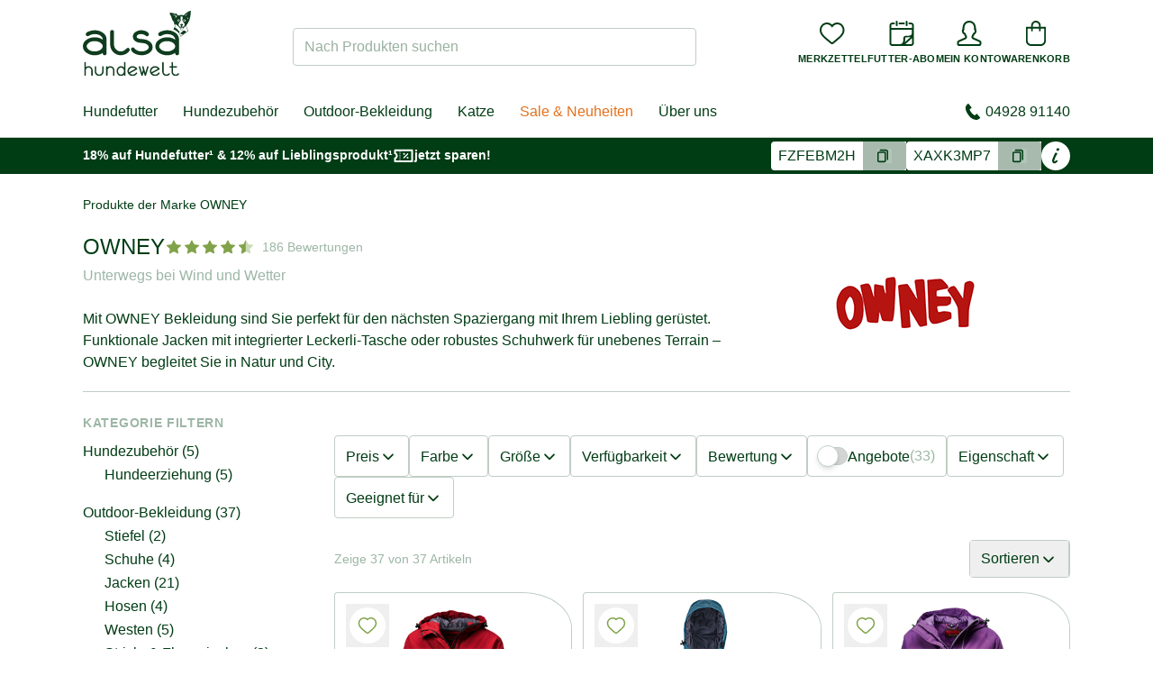

--- FILE ---
content_type: text/html;charset=UTF-8
request_url: https://www.alsa-hundewelt.de/marke/owney
body_size: 96685
content:
<!DOCTYPE html>
<html lang="de">
    <head>
        <title>OWNEY - alsa-hundewelt</title>

        
<meta charset="utf-8"><meta name="publisher" content="alsa-hundewelt GmbH & Co. KG">
<meta name="viewport" content="user-scalable=yes, initial-scale=1.0, maximum-scale=2.0, minimum-scale=1.0, width=device-width, height=device-height"/>
<meta name="referrer" content="no-referrer-when-downgrade"/>


<link rel="preconnect" href="https://static.alsa-hundewelt.de" crossorigin />
<link rel="dns-prefetch" href="https://static.alsa-hundewelt.de" />
<link rel="preconnect" href="https://delivery.consentmanager.net" crossorigin />
<link rel="dns-prefetch" href="https://delivery.consentmanager.net" />
<link rel="preconnect" href="https://cdn.consentmanager.net" crossorigin />
<link rel="dns-prefetch" href="https://cdn.consentmanager.net" />

<link class="cmplazyload" data-cmp-vendor="s3089" data-cmp-href="https://use.typekit.net/enx0dwk.css" rel="stylesheet">


<link rel="icon" type="image/png" sizes="96x96" href="/assets/v2/favicon/favicon-96x96-11f3be2991f97a7526be4d4358d704cf.png"/>
<link rel="icon" type="image/svg+xml" href="/assets/v2/favicon/favicon-10bafb636ea6d8aeb4a91dc8d42f243f.svg"/>
<link rel="shortcut icon" href="/assets/v2/favicon/favicon-b937353d3610af553b6becb4a1cd3f5a.ico"/>
<link rel="apple-touch-icon" sizes="180x180" href="/assets/v2/favicon/apple-touch-icon-f6ed8ea25b598fcde6e72b140b8fd0a9.png"/>
<link rel="manifest" href="/assets/v2/favicon/site-ae3539f2ba13a924ae7a2ba310d1733e.webmanifest"/>

        <meta name="facebook-domain-verification" content="vsuq7iweqwavfj4jddud6kuv7ai82d"/>
        <meta name="facebook-domain-verification" content="puzd3nsalyxqpseq9z8c4wljg9hf17"/>

        

        <link rel="stylesheet" href="/assets/v2/app-af26f6c502bcd18f8767c4bc75e3d04b.css" />

        
<script>if(!("gdprAppliesGlobally" in window)){window.gdprAppliesGlobally=true}if(!("cmp_id" in window)||window.cmp_id<1){window.cmp_id=0}if(!("cmp_cdid" in window)){window.cmp_cdid="3e6f81b6c92d"}if(!("cmp_params" in window)){window.cmp_params=""}if(!("cmp_host" in window)){window.cmp_host="b.delivery.consentmanager.net"}if(!("cmp_cdn" in window)){window.cmp_cdn="cdn.consentmanager.net"}if(!("cmp_proto" in window)){window.cmp_proto="https:"}if(!("cmp_codesrc" in window)){window.cmp_codesrc="0"}window.cmp_getsupportedLangs=function(){var b=["DE","EN","FR","IT","NO","DA","FI","ES","PT","RO","BG","ET","EL","GA","HR","LV","LT","MT","NL","PL","SV","SK","SL","CS","HU","RU","SR","ZH","TR","UK","AR","BS","JA","CY"];if("cmp_customlanguages" in window){for(var a=0;a<window.cmp_customlanguages.length;a++){b.push(window.cmp_customlanguages[a].l.toUpperCase())}}return b};window.cmp_getRTLLangs=function(){var a=["AR"];if("cmp_customlanguages" in window){for(var b=0;b<window.cmp_customlanguages.length;b++){if("r" in window.cmp_customlanguages[b]&&window.cmp_customlanguages[b].r){a.push(window.cmp_customlanguages[b].l)}}}return a};window.cmp_getlang=function(a){if(typeof(a)!="boolean"){a=true}if(a&&typeof(cmp_getlang.usedlang)=="string"&&cmp_getlang.usedlang!==""){return cmp_getlang.usedlang}return window.cmp_getlangs()[0]};window.cmp_extractlang=function(a){if(a.indexOf("cmplang=")!=-1){a=a.substr(a.indexOf("cmplang=")+8,2).toUpperCase();if(a.indexOf("&")!=-1){a=a.substr(0,a.indexOf("&"))}}else{a=""}return a};window.cmp_getlangs=function(){var h=window.cmp_getsupportedLangs();var g=[];var a=location.hash;var f=location.search;var e="cmp_params" in window?window.cmp_params:"";if(cmp_extractlang(a)!=""){g.push(cmp_extractlang(a))}else{if(cmp_extractlang(f)!=""){g.push(cmp_extractlang(f))}else{if(cmp_extractlang(e)!=""){g.push(cmp_extractlang(e))}else{if("cmp_setlang" in window&&window.cmp_setlang!=""){g.push(window.cmp_setlang.toUpperCase())}else{if("cmp_langdetect" in window&&window.cmp_langdetect==1){g.push(window.cmp_getPageLang())}else{g=window.cmp_getBrowserLangs()}}}}}var c=[];for(var d=0;d<g.length;d++){var b=g[d].toUpperCase();if(b.length<2){continue}if(h.indexOf(b)!=-1){c.push(b)}else{if(b.indexOf("-")!=-1){b=b.substr(0,2)}if(h.indexOf(b)!=-1){c.push(b)}}}if(c.length==0&&typeof(cmp_getlang.defaultlang)=="string"&&cmp_getlang.defaultlang!==""){return[cmp_getlang.defaultlang.toUpperCase()]}else{return c.length>0?c:["EN"]}};window.cmp_getPageLangs=function(){var a=window.cmp_getXMLLang();if(a!=""){a=[a.toUpperCase()]}else{a=[]}a=a.concat(window.cmp_getLangsFromURL());return a.length>0?a:["EN"]};window.cmp_getPageLang=function(){var a=window.cmp_getPageLangs();return a.length>0?a[0]:""};window.cmp_getLangsFromURL=function(){var c=window.cmp_getsupportedLangs();var b=location;var m="toUpperCase";var g=b.hostname[m]()+".";var a="/"+b.pathname[m]()+"/";a=a.split("_").join("-");a=a.split("//").join("/");a=a.split("//").join("/");var f=[];for(var e=0;e<c.length;e++){var j=a.substring(0,c[e].length+2);if(g.substring(0,c[e].length+1)==c[e]+"."){f.push(c[e][m]())}else{if(c[e].length==5){var k=c[e].substring(3,5)+"-"+c[e].substring(0,2);if(g.substring(0,k.length+1)==k+"."){f.push(c[e][m]())}}else{if(j=="/"+c[e]+"/"||j=="/"+c[e]+"-"){f.push(c[e][m]())}else{if(j=="/"+c[e].replace("-","/")+"/"||j=="/"+c[e].replace("-","/")+"/"){f.push(c[e][m]())}else{if(c[e].length==5){var k=c[e].substring(3,5)+"-"+c[e].substring(0,2);var h=a.substring(0,k.length+1);if(h=="/"+k+"/"||h=="/"+k.replace("-","/")+"/"){f.push(c[e][m]())}}}}}}}return f};window.cmp_getXMLLang=function(){var c=document.getElementsByTagName("html");if(c.length>0){c=c[0]}else{c=document.documentElement}if(c&&c.getAttribute){var a=c.getAttribute("xml:lang");if(typeof(a)!="string"||a==""){a=c.getAttribute("lang")}if(typeof(a)=="string"&&a!=""){a=a.split("_").join("-").toUpperCase();var b=window.cmp_getsupportedLangs();return b.indexOf(a)!=-1||b.indexOf(a.substr(0,2))!=-1?a:""}else{return""}}};window.cmp_getBrowserLangs=function(){var c="languages" in navigator?navigator.languages:[];var b=[];if(c.length>0){for(var a=0;a<c.length;a++){b.push(c[a])}}if("language" in navigator){b.push(navigator.language)}if("userLanguage" in navigator){b.push(navigator.userLanguage)}return b};(function(){var C=document;var o=window;var t="";var h="";var k="";var E=function(e){var i="cmp_"+e;e="cmp"+e+"=";var d="";var l=e.length;var J=location;var K=J.hash;var w=J.search;var u=K.indexOf(e);var I=w.indexOf(e);if(u!=-1){d=K.substring(u+l,9999)}else{if(I!=-1){d=w.substring(I+l,9999)}else{return i in o&&typeof(o[i])!=="function"?o[i]:""}}var H=d.indexOf("&");if(H!=-1){d=d.substring(0,H)}return d};var j=E("lang");if(j!=""){t=j;k=t}else{if("cmp_getlang" in o){t=o.cmp_getlang().toLowerCase();h=o.cmp_getlangs().slice(0,3).join("_");k=o.cmp_getPageLangs().slice(0,3).join("_");if("cmp_customlanguages" in o){var m=o.cmp_customlanguages;for(var y=0;y<m.length;y++){var a=m[y].l.toLowerCase();if(a==t){t="en"}}}}}var q=("cmp_proto" in o)?o.cmp_proto:"https:";if(q!="http:"&&q!="https:"){q="https:"}var n=("cmp_ref" in o)?o.cmp_ref:location.href;if(n.length>300){n=n.substring(0,300)}var A=function(l){var J=document;var M="getElementsByTagName";var O=J.createElement("script");O.setAttribute("data-cmp-ab","1");O.type="text/javascript";O.async=true;O.src=l;var N=["body","div","span","script","head"];var H="currentScript";var K="parentElement";var u="appendChild";var L="body";if(J[H]&&J[H][K]){J[H][K][u](O)}else{if(J[L]){J[L][u](O)}else{for(var w=0;w<N.length;w++){var I=J[M](N[w]);if(I.length>0){I[0][u](O);break}}}}};var b=E("design");var c=E("regulationkey");var z=E("gppkey");var s=E("att");var f=o.encodeURIComponent;var g;try{g=C.cookie.length>0}catch(B){g=false}var x=E("darkmode");if(x=="0"){x=0}else{if(x=="1"){x=1}else{try{if("matchMedia" in window&&window.matchMedia){var G=window.matchMedia("(prefers-color-scheme: dark)");if("matches" in G&&G.matches){x=1}}}catch(B){x=0}}}var p=q+"//"+o.cmp_host+"/delivery/cmp.php?";p+=("cmp_id" in o&&o.cmp_id>0?"id="+o.cmp_id:"")+("cmp_cdid" in o?"&cdid="+o.cmp_cdid:"")+"&h="+f(n);p+=(b!=""?"&cmpdesign="+f(b):"")+(c!=""?"&cmpregulationkey="+f(c):"")+(z!=""?"&cmpgppkey="+f(z):"");p+=(s!=""?"&cmpatt="+f(s):"")+("cmp_params" in o?"&"+o.cmp_params:"")+(g?"&__cmpfcc=1":"");p+=(x>0?"&cmpdarkmode=1":"");A(p+"&l="+f(t)+"&ls="+f(h)+"&lp="+f(k)+"&o="+(new Date()).getTime());if(!("cmp_quickstub" in window)){var r="js";var v=E("debugunminimized")!=""?"":".min";if(E("debugcoverage")=="1"){r="instrumented";v=""}if(E("debugtest")=="1"){r="jstests";v=""}var F=new Date();var D=F.getFullYear()+"-"+(F.getMonth()+1)+"-"+F.getDate();A(q+"//"+o.cmp_cdn+"/delivery/"+r+"/cmp_final"+v+".js?t="+D)}})();window.cmp_rc=function(c,b){var l;try{l=document.cookie}catch(h){l=""}var j="";var f=0;var g=false;while(l!=""&&f<100){f++;while(l.substr(0,1)==" "){l=l.substr(1,l.length)}var k=l.substring(0,l.indexOf("="));if(l.indexOf(";")!=-1){var m=l.substring(l.indexOf("=")+1,l.indexOf(";"))}else{var m=l.substr(l.indexOf("=")+1,l.length)}if(c==k){j=m;g=true}var d=l.indexOf(";")+1;if(d==0){d=l.length}l=l.substring(d,l.length)}if(!g&&typeof(b)=="string"){j=b}return(j)};window.cmp_stub=function(){var a=arguments;__cmp.a=__cmp.a||[];if(!a.length){return __cmp.a}else{if(a[0]==="ping"){if(a[1]===2){a[2]({gdprApplies:gdprAppliesGlobally,cmpLoaded:false,cmpStatus:"stub",displayStatus:"hidden",apiVersion:"2.3",cmpId:31},true)}else{a[2](false,true)}}else{if(a[0]==="getTCData"){__cmp.a.push([].slice.apply(a))}else{if(a[0]==="addEventListener"||a[0]==="removeEventListener"){__cmp.a.push([].slice.apply(a))}else{if(a.length==4&&a[3]===false){a[2]({},false)}else{__cmp.a.push([].slice.apply(a))}}}}}};window.cmp_dsastub=function(){var a=arguments;a[0]="dsa."+a[0];window.cmp_gppstub(a)};window.cmp_gppstub=function(){var c=arguments;__gpp.q=__gpp.q||[];if(!c.length){return __gpp.q}var h=c[0];var g=c.length>1?c[1]:null;var f=c.length>2?c[2]:null;var a=null;var j=false;if(h==="ping"){a=window.cmp_gpp_ping();j=true}else{if(h==="addEventListener"){__gpp.e=__gpp.e||[];if(!("lastId" in __gpp)){__gpp.lastId=0}__gpp.lastId++;var d=__gpp.lastId;__gpp.e.push({id:d,callback:g});a={eventName:"listenerRegistered",listenerId:d,data:true,pingData:window.cmp_gpp_ping()};j=true}else{if(h==="removeEventListener"){__gpp.e=__gpp.e||[];a=false;for(var e=0;e<__gpp.e.length;e++){if(__gpp.e[e].id==f){__gpp.e[e].splice(e,1);a=true;break}}j=true}else{__gpp.q.push([].slice.apply(c))}}}if(a!==null&&typeof(g)==="function"){g(a,j)}};window.cmp_gpp_ping=function(){return{gppVersion:"1.1",cmpStatus:"stub",cmpDisplayStatus:"hidden",signalStatus:"not ready",supportedAPIs:["2:tcfeuv2","5:tcfcav1","7:usnat","8:usca","9:usva","10:usco","11:usut","12:usct","13:usfl","14:usmt","15:usor","16:ustx","17:usde","18:usia","19:usne","20:usnh","21:usnj","22:ustn","23:usmn"],cmpId:31,sectionList:[],applicableSections:[0],gppString:"",parsedSections:{}}};window.cmp_addFrame=function(b){if(!window.frames[b]){if(document.body){var a=document.createElement("iframe");a.style.cssText="display:none";if("cmp_cdn" in window&&"cmp_ultrablocking" in window&&window.cmp_ultrablocking>0){a.src="//"+window.cmp_cdn+"/delivery/empty.html"}a.name=b;a.setAttribute("title","Intentionally hidden, please ignore");a.setAttribute("role","none");a.setAttribute("tabindex","-1");document.body.appendChild(a)}else{window.setTimeout(window.cmp_addFrame,10,b)}}};window.cmp_msghandler=function(d){var a=typeof d.data==="string";try{var c=a?JSON.parse(d.data):d.data}catch(f){var c=null}if(typeof(c)==="object"&&c!==null&&"__cmpCall" in c){var b=c.__cmpCall;window.__cmp(b.command,b.parameter,function(h,g){var e={__cmpReturn:{returnValue:h,success:g,callId:b.callId}};d.source.postMessage(a?JSON.stringify(e):e,"*")})}if(typeof(c)==="object"&&c!==null&&"__tcfapiCall" in c){var b=c.__tcfapiCall;window.__tcfapi(b.command,b.version,function(h,g){var e={__tcfapiReturn:{returnValue:h,success:g,callId:b.callId}};d.source.postMessage(a?JSON.stringify(e):e,"*")},b.parameter)}if(typeof(c)==="object"&&c!==null&&"__gppCall" in c){var b=c.__gppCall;window.__gpp(b.command,function(h,g){var e={__gppReturn:{returnValue:h,success:g,callId:b.callId}};d.source.postMessage(a?JSON.stringify(e):e,"*")},"parameter" in b?b.parameter:null,"version" in b?b.version:1)}if(typeof(c)==="object"&&c!==null&&"__dsaCall" in c){var b=c.__dsaCall;window.__dsa(b.command,function(h,g){var e={__dsaReturn:{returnValue:h,success:g,callId:b.callId}};d.source.postMessage(a?JSON.stringify(e):e,"*")},"parameter" in b?b.parameter:null,"version" in b?b.version:1)}};window.cmp_setStub=function(a){if(!(a in window)||(typeof(window[a])!=="function"&&typeof(window[a])!=="object"&&(typeof(window[a])==="undefined"||window[a]!==null))){window[a]=window.cmp_stub;window[a].msgHandler=window.cmp_msghandler;window.addEventListener("message",window.cmp_msghandler,false)}};window.cmp_setGppStub=function(a){if(!(a in window)||(typeof(window[a])!=="function"&&typeof(window[a])!=="object"&&(typeof(window[a])==="undefined"||window[a]!==null))){window[a]=window.cmp_gppstub;window[a].msgHandler=window.cmp_msghandler;window.addEventListener("message",window.cmp_msghandler,false)}};if(!("cmp_noiframepixel" in window)){window.cmp_addFrame("__cmpLocator")}if((!("cmp_disabletcf" in window)||!window.cmp_disabletcf)&&!("cmp_noiframepixel" in window)){window.cmp_addFrame("__tcfapiLocator")}if((!("cmp_disablegpp" in window)||!window.cmp_disablegpp)&&!("cmp_noiframepixel" in window)){window.cmp_addFrame("__gppLocator")}if((!("cmp_disabledsa" in window)||!window.cmp_disabledsa)&&!("cmp_noiframepixel" in window)){window.cmp_addFrame("__dsaLocator")}window.cmp_setStub("__cmp");if(!("cmp_disabletcf" in window)||!window.cmp_disabletcf){window.cmp_setStub("__tcfapi")}if(!("cmp_disablegpp" in window)||!window.cmp_disablegpp){window.cmp_setGppStub("__gpp")}if(!("cmp_disabledsa" in window)||!window.cmp_disabledsa){window.cmp_setGppStub("__dsa")};</script>


<script>
  function updateEconda(e, o) { var c = __cmp("getVendorConsents", null, null, false); if (c === false) { var c = __cmp("noncompliant_getVendorConsents", null, null, false);}if (typeof c == "object" && "gdprApplies" in c && (!c.gdprApplies || c.customVendorConsents["c7027"])) {window.emos3.send({ privacy_mode: 3 }); window.econda.arp.PrivacyProtection.updatePermissions([{ state: "ALLOW", version: "1.0", timestamp: new Date().toISOString() }]);} else {if (sessionStorage.getItem("evender.prevEC") === 'true') {window.emos3.send({ privacy_mode: 'reset' });}window.econda.arp.PrivacyProtection.updatePermissions([{ state: "DENY", version: "1.0", timestamp: new Date().toISOString() }]);}sessionStorage.setItem("evender.prevEC", c.customVendorConsents["c7027"]);}__cmp("addEventListener", ["consent", updateEconda, false], null);
</script>

        <script type="text/javascript">
    window.dataLayer = window.dataLayer || [];
    function gtag(){dataLayer.push(arguments);}
</script>

        <script type="text/javascript">
    window.econda = {onReady:[], ready: function(f){this.onReady.push(f)}}
    window.emos3 = window.emos3 || {stored:[], send: function(p){this.stored.push(p);}}
</script>
<script type="text/javascript" defer="defer" src="https://d35ojb8dweouoy.cloudfront.net/loader/loader.js" client-key="00000044-81430264-d6e6-4631-ada1-b48ebfc22de3" container-id="869"></script>

        
        <script type="text/javascript" src="/assets/vendor/jquery.min-8dfad65b419e08b346beb046cf8e30d4.js" ></script>

        <script>
            window.ev_ready = function(fn) {
                if (document.readyState != 'loading') {
                    fn();
                } else {
                    document.addEventListener('DOMContentLoaded', fn);
                }
            };
            window.ev_config = {
                productImagesUrl: 'https://static.alsa-hundewelt.de/images/products'
            };
        </script>

        <script type="text/plain" class="cmplazyload" data-cmp-vendor="s876" data-cmp-src="https://s.kk-resources.com/leadtag.js"></script>

        
        
        
            <meta name="description" content="Outdoormode für Wind und Wetter ✓Ideal für Hundebesitzer und Naturliebhaber ✓Funktional und modisch ✓Jetzt im alsa-Onlineshop entdecken">
        
        
        <link rel="canonical" href="https://www.alsa-hundewelt.de/marke/owney" />
    
    </head>

    <body class="layout--storefront  " id="">
        
        <div id="shop-header-top" class="w-px h-20 pointer-events-none absolute top-0"></div>
<header id="shop-header" class="sticky top-0 z-40 pointer-events-none children:pointer-events-auto">
    <div class="shop-header-content-wrapper border-b border-forest-border bg-white relative z-20 shadow">
        <div class="container">
            <div id="shop-header-bar" class="flex lg:justify-between items-center gap-x-2 md:gap-x-4 py-2 md:py-3 flex-wrap">
                <div id="mobileMenu" class="order-1 flex-grow-0 lg:hidden">
                    <button type="button" class="p-3 sm:p-4" @click="isOpen = !isOpen">
                        <img v-show="!isOpen" src="/assets/v2/icons/menu-11be5548760accbabaf9996a8e86fdc7.svg" alt="Menü" class="w-6 h-6" height="16" width="24" />
                        <img v-show="isOpen" src="/assets/v2/icons/close-cf809b24be20c5d4d5efe33698464683.svg" alt="Schließen" class="w-6 h-6" height="19" width="19" v-cloak />
                        <mobile-menu-drawer :is-open="isOpen" :nodes="nodes" :content-nodes="contentNodes" @close="isOpen = false">
                        </mobile-menu-drawer>
                    </button>
                </div>
                <div class="order-2 w-20 md:w-auto">
                    <a href="/">
                        
                            <img src="/assets/v2/logo_de-2f5e2ff7b2435730f24196397dd0cffe.svg" alt="alsa-hundewelt" width="120" height="75" />
                        
                    </a>
                </div>
                <div class="w-full lg:w-auto lg:max-w-md flex-shrink-0 flex-grow order-4 lg:order-3">
                    <div id="shopSearch">
    <div class="fixed top-0 bottom-0 left-0 right-0 bg-black bg-opacity-10 z-50" @click="handleBackdropClick" v-cloak v-show="isDropdownOpen"></div>
    <div class="relative lg:block" :class="{'z-50': isDropdownOpen, 'hidden': !isVisibleMobile}" v-cloak>
        <form action="/search" method="get" name="searchForm" class="relative mt-2" id="searchForm" >
            
            <label for="search_field" class="sr-only">Nach Produkten suchen</label>
            <input name="q" type="text" size="35" id="search_field"
                class="block w-full
                    rounded
                    border-transparent border-solid border-opacity-20 lg:border-forest-border
                    focus:bg-white focus:border-forest focus:ring focus:ring-forest focus:ring-opacity-20
                    placeholder-forest placeholder-opacity-40"
                :class="[isDropdownOpen ? 'bg-white border-forest ring ring-forest ring-opacity-20' : 'bg-forest bg-opacity-5 lg:bg-transparent']"
                placeholder="Nach Produkten suchen"
                autocomplete="off"
                v-model="input"
                @focus="isDropdownOpen = numResults > 0"
                @keyup="handleKeyUp"
                data-url="/search/suggest"
                ref="input" />
            <button class="button button-sm text-sm absolute right-1 top-1 bottom-1 leading-none sr-only">Suchen</button>
            <img src="/assets/loader-5b8b06c052cac80413d62e5c45f9f37b.gif" role="presentation"
                class="absolute top-1/2 right-2 -mt-2 w-4 h-4"
                width="16"
                height="16"
                v-cloak
                v-show="status === 'PENDING'"
                />
        </form>
        <shop-search-dropdown
            :num-results="numResults"
            :brands="brands"
            :products="products"
            :is-open="isDropdownOpen"
            :query="input"
            :status="status"
            :focus-index="focusIndex"
            :has-content="hasContent"
            @on-click-any="handleDropdownItemClick"
            @on-focus-item="handleFocusItem"
        />
    </div>
</div>
                </div>
                <div class="order-3 lg:order-4 flex-grow lg:flex-grow-0 flex justify-end">
                    <nav id="utilityMenu" class="nav-utility" aria-label="secondary navigation">
    <ul class="flex gap-3 sm:gap-4">
        <li class="min-w-0 lg:hidden">
            <button type="button" class="flex flex-col justify-center items-center cursor-pointer" @click="handleSearchTrigger">
                <div>
                    <img src="/assets/v2/icons/magnifying-glass-6634e3ca6ab095efcd749a4ebc889e2a.svg" alt="" class="w-7 h-7" height="32" width="32">
                </div>
                <div class="hidden md:block md:mt-2 text-center text-2xs uppercase font-bold xl:tracking-wide">Suche</div>
            </button>
        </li>

        <li class="min-w-0 nav-utility__wishlist">
            <a href="/wishLists" rel="nofollow" class="flex flex-col justify-center items-center">
                <div id="wishlistCount" class="wishlist-icon" ref="wishlistCount">
                    <img src="/assets/v2/icons/heart-8f05f2b4f23a867ac29c33c636b95227.svg" alt="" class="w-7 h-7" height="32" width="32">
                </div>
                <div class="hidden md:block md:mt-2 text-center text-2xs uppercase font-bold xl:tracking-wide">Merkzettel</div>
            </a>
        </li>

        <li class="min-w-0 nav-utility__subscription">
        
            <a href="/futterabo" class="flex flex-col justify-center items-center">
                <div>
                    <img src="/assets/v2/icons/subscription-2599b0fbcf4adec7c474536d04fdd2c0.svg" alt="" class="w-7 h-7" height="32" width="32">
                </div>
                <div class="hidden md:block md:mt-2 text-center text-2xs uppercase font-bold xl:tracking-wide">Futter-Abo</div>
            </a>
        
        </li>

        <li class="min-w-0">
            <a href="/account" rel="nofollow" class="flex flex-col justify-center items-center">
                
                
                <div>
                
                    <img src="/assets/v2/icons/user-e8d6b4212a4c2dd9551b0254cda69a3b.svg" alt="" class="w-7 h-7" height="32" width="32">
                </div>
                <div class="hidden md:block md:mt-2 text-2xs uppercase font-bold xl:tracking-wide">Mein Konto</div>
            </a>
        </li>

        <li class="min-w-0">
            <a href="/cart" rel="nofollow" class="flex flex-col justify-center items-center">
                

                <div id="smallCartCount" class="cart-icon" >
                    <img src="/assets/v2/icons/bag-f67d807390914704c3c5a2d5b28170c3.svg" alt="" class="w-7 h-7" height="32" width="32">
                </div>
                <div class="hidden md:block md:mt-2 text-center text-2xs uppercase font-bold xl:tracking-wide">Warenkorb</div>
            </a>
        </li>
    </ul>
</nav>

                </div>
            </div>
            <div class="hidden lg:flex justify-between items-center my-4 relative">
                <nav id="mainMenu" class="nav-main xl:flex-grow" aria-label="primary navigation">
    <div class="fixed top-0 bottom-0 left-0 right-0" @click="handleDropdownLeave" v-cloak v-show="isOpen || isContentMenuOpen"></div>
    <div class="flex space-x-1">
        <ul class="relative flex space-x-1" ref="list">
            
                <li>
                    <a href="/hundefutter"
                        class="node-36e7 pr-2 xl:pr-3  py-2"
                        data-node-id="36e76697-0576-66ea-1b22-582437ab679b"
                        @touchstart.prevent="handleMainItemTouchStart"
                        @touchend.prevent="handleMainItemTouchEnd"
                        @mouseEnter="handleMainItemEnter"
                        @focus="handleMainItemEnter"
                        @mouseLeave="handleMainItemLeave"
                        @blur="handleMainItemLeave">
                        Hundefutter
                    </a>
                </li>
            
                <li>
                    <a href="/hundezubehoer"
                        class="node-e9d2 pr-2 xl:pr-3 pl-2 xl:pl-3 py-2"
                        data-node-id="e9d2dbdd-6ffc-4e61-ab08-3bb42d7372f0"
                        @touchstart.prevent="handleMainItemTouchStart"
                        @touchend.prevent="handleMainItemTouchEnd"
                        @mouseEnter="handleMainItemEnter"
                        @focus="handleMainItemEnter"
                        @mouseLeave="handleMainItemLeave"
                        @blur="handleMainItemLeave">
                        Hundezubehör
                    </a>
                </li>
            
                <li>
                    <a href="/outdoor-bekleidung"
                        class="node-127c pr-2 xl:pr-3 pl-2 xl:pl-3 py-2"
                        data-node-id="127c745c-2313-e089-b33c-06881f16a213"
                        @touchstart.prevent="handleMainItemTouchStart"
                        @touchend.prevent="handleMainItemTouchEnd"
                        @mouseEnter="handleMainItemEnter"
                        @focus="handleMainItemEnter"
                        @mouseLeave="handleMainItemLeave"
                        @blur="handleMainItemLeave">
                        Outdoor-Bekleidung
                    </a>
                </li>
            
                <li>
                    <a href="/katzenfutter"
                        class="node-092e pr-2 xl:pr-3 pl-2 xl:pl-3 py-2"
                        data-node-id="092ea23c-8ee1-f7e3-d7f7-77154bc8524a"
                        @touchstart.prevent="handleMainItemTouchStart"
                        @touchend.prevent="handleMainItemTouchEnd"
                        @mouseEnter="handleMainItemEnter"
                        @focus="handleMainItemEnter"
                        @mouseLeave="handleMainItemLeave"
                        @blur="handleMainItemLeave">
                        Katze
                    </a>
                </li>
            
                <li>
                    <a href="/sale-neuheiten"
                        class="node-7b3e pr-2 xl:pr-3 pl-2 xl:pl-3 py-2"
                        data-node-id="7b3e36e1-60e5-4c85-6918-cb62aea99538"
                        @touchstart.prevent="handleMainItemTouchStart"
                        @touchend.prevent="handleMainItemTouchEnd"
                        @mouseEnter="handleMainItemEnter"
                        @focus="handleMainItemEnter"
                        @mouseLeave="handleMainItemLeave"
                        @blur="handleMainItemLeave">
                        Sale &amp; Neuheiten
                    </a>
                </li>
            

            
                <li>
                    <a
                            href="/ueber-alsa-hundewelt"
                            @mouseEnter="handleContentTrigger"
                            @focus="handleContentTrigger"
                            @click="handleContentTrigger"
                            class="relative px-2 xl:px-3 py-2"
                    >Über uns</a>
                </li>
            
        </ul>
    </div>
    <main-menu-dropdown
        :is-open="isOpen"
        :nodes="nodes"
        :active-main-parent-id="activeMainParentId"
        :left-pos="leftPos"
        :right-pos="rightPos"
        :handle-dropdown-leave="handleDropdownLeave"
        :handle-item-click="handleItemClick"
        ref="dropdown"
    >
        
            <template v-slot:36e76697-0576-66ea-1b22-582437ab679b>
                <div>
                    <a href="https://www.alsa-hundewelt.de/alsa-nature-simple-starterpaket-huhn" class="h-full w-full flex">
<img src="https://static.alsa-hundewelt.de/de/images/content_blocks/flyout_ernährung_januar26.jpg" height="410" width="280" class="h-full w-full object-cover" />
</a>
                </div>
            </template>
        
            <template v-slot:e9d2dbdd-6ffc-4e61-ab08-3bb42d7372f0>
                <div>
                    <a href="https://www.alsa-hundewelt.de/alsa-brand-hundebett-hygge" class="h-full w-full flex">
<img src="https://static.alsa-hundewelt.de/de/images/content_blocks/flyout_hundezubehör_januar26.jpg" height="410" width="280" class="h-full w-full object-cover" />
</a>
                </div>
            </template>
        
            <template v-slot:127c745c-2313-e089-b33c-06881f16a213>
                <div>
                    <a href="https://www.alsa-hundewelt.de/ariat-damen-stiefeletten-kelmarsh-shortie-rubber-boot" class="h-full w-full flex">
<img src="https://static.alsa-hundewelt.de/de/images/content_blocks/flyout_outdoor_januar25.jpg" height="410" width="280" class="h-full w-full object-cover" />
</a>
                </div>
            </template>
        
            <template v-slot:092ea23c-8ee1-f7e3-d7f7-77154bc8524a>
                <div>
                    <a href="https://www.alsa-hundewelt.de/katzenfutter" class="h-full w-full flex">
<img src="https://static.alsa-hundewelt.de/de/images/content_blocks/flyout_katze_2025_01.jpg" height="220" width="280" class="h-full w-full object-cover" />
</a>
                </div>
            </template>
        
            <template v-slot:7b3e36e1-60e5-4c85-6918-cb62aea99538>
                <div>
                    <a href="https://www.alsa-hundewelt.de/alsa-nature-foodlove-multipack-quinoa" class="h-full w-full flex">
<img src="https://static.alsa-hundewelt.de/de/images/content_blocks/flyout_sale_januar26.jpg" height="410" width="280" class="h-full w-full object-cover" />
</a>
                </div>
            </template>
        
    </main-menu-dropdown>

    <content-menu-dropdown
        :is-open="isContentMenuOpen"
        :nodes="contentNodes"
        ref="contentDropdown"
        @close="isContentMenuOpen = false"
    >
        <div v-cloak>
            <a href="https://www.alsa-hundewelt.de/ueber-alsa-hundewelt" class="h-full w-full flex">
<img src="https://static.alsa-hundewelt.de/de/images/content_blocks/flyout_über-uns_1.jpg" height="410" width="280" class="h-full w-full object-cover" />
</a>
        </div>
    </content-menu-dropdown>
</nav>

<script>
    window.ev_treeMenuNodes = [{"active":false,"id":"36e76697-0576-66ea-1b22-582437ab679b","code":"ernaehrung","name":"Hundefutter","uri":"/hundefutter","children":[{"active":false,"id":"050eef33-c6a0-1a76-3e98-bb3ca5cd3781","code":"ernaehrung_new","name":"Neuheiten","uri":"/hundefutter/neuheiten","children":[{"active":false,"id":"59bc43f0-a230-e51f-9f0e-1a20f7ead8b5.050eef33-c6a0-1a76-3e98-bb3ca5cd3781","code":"brand_alsa_nature_ernaehrung_new","name":"alsa-nature","uri":"/marke/alsa-nature?c=ernaehrung&new=true","children":[]}]},{"active":false,"id":"f9a1df1c-6493-fc64-2a79-61a850fb42b8","code":"trockennahrung","name":"Trockenfutter","uri":"/hundefutter/trockenfutter","children":[{"active":false,"id":"5aa75a26-bee2-c1bb-7c0f-7215a5212b11","code":"trockennahrung_classic","name":"Adult","uri":"/hundefutter/trockenfutter/adult","children":[{"active":false,"id":"59bc43f0-a230-e51f-9f0e-1a20f7ead8b5.5aa75a26-bee2-c1bb-7c0f-7215a5212b11","code":"brand_alsa_nature_trockennahrung_classic","name":"alsa-nature","uri":"/marke/alsa-nature?c=trockennahrung_classic","children":[]},{"active":false,"id":"1ec1c3e6-0817-7fb0-4f40-4cfa2aa4113d.5aa75a26-bee2-c1bb-7c0f-7215a5212b11","code":"brand_isegrim_trockennahrung_classic","name":"isegrim\u00ae","uri":"/marke/isegrim?c=trockennahrung_classic","children":[]}]},{"active":false,"id":"23efe1c3-db06-2302-4a8b-8d359c9758d0","code":"trockennahrung_junior","name":"Junior","uri":"/hundefutter/trockenfutter/junior","children":[{"active":false,"id":"59bc43f0-a230-e51f-9f0e-1a20f7ead8b5.23efe1c3-db06-2302-4a8b-8d359c9758d0","code":"brand_alsa_nature_trockennahrung_junior","name":"alsa-nature","uri":"/marke/alsa-nature?c=trockennahrung_junior","children":[]},{"active":false,"id":"1ec1c3e6-0817-7fb0-4f40-4cfa2aa4113d.23efe1c3-db06-2302-4a8b-8d359c9758d0","code":"brand_isegrim_trockennahrung_junior","name":"isegrim\u00ae","uri":"/marke/isegrim?c=trockennahrung_junior","children":[]}]},{"active":false,"id":"63109475-0d85-9048-7734-540ec39d318d","code":"trockennahrung_senior","name":"Senior","uri":"/hundefutter/trockenfutter/senior","children":[{"active":false,"id":"59bc43f0-a230-e51f-9f0e-1a20f7ead8b5.63109475-0d85-9048-7734-540ec39d318d","code":"brand_alsa_nature_trockennahrung_senior","name":"alsa-nature","uri":"/marke/alsa-nature?c=trockennahrung_senior","children":[]}]},{"active":false,"id":"b05b504f-32cc-43f6-848a-036cb038eef5","code":"trockennahrung_kleiner_hund","name":"kleiner Hund","uri":"/hundefutter/trockenfutter/kleiner-hund","children":[{"active":false,"id":"59bc43f0-a230-e51f-9f0e-1a20f7ead8b5.b05b504f-32cc-43f6-848a-036cb038eef5","code":"brand_alsa_nature_trockennahrung_kleiner_hund","name":"alsa-nature","uri":"/marke/alsa-nature?c=trockennahrung_kleiner_hund","children":[]},{"active":false,"id":"1ec1c3e6-0817-7fb0-4f40-4cfa2aa4113d.b05b504f-32cc-43f6-848a-036cb038eef5","code":"brand_isegrim_trockennahrung_kleiner_hund","name":"isegrim\u00ae","uri":"/marke/isegrim?c=trockennahrung_kleiner_hund","children":[]}]},{"active":false,"id":"11aa93a5-e803-9d5e-0af5-f067066a5d72","code":"trockennahrung_spezialnahrung","name":"Spezialnahrung","uri":"/hundefutter/trockenfutter/spezialnahrung","children":[{"active":false,"id":"59bc43f0-a230-e51f-9f0e-1a20f7ead8b5.11aa93a5-e803-9d5e-0af5-f067066a5d72","code":"brand_alsa_nature_trockennahrung_spezialnahrung","name":"alsa-nature","uri":"/marke/alsa-nature?c=trockennahrung_spezialnahrung","children":[]}]},{"active":false,"id":"10a9b35f-1966-4d32-542c-bf2f37788314","code":"trockennahrung_getreidefrei","name":"Getreidefrei","uri":"/hundefutter/trockenfutter/getreidefrei","children":[{"active":false,"id":"59bc43f0-a230-e51f-9f0e-1a20f7ead8b5.10a9b35f-1966-4d32-542c-bf2f37788314","code":"brand_alsa_nature_trockennahrung_getreidefrei","name":"alsa-nature","uri":"/marke/alsa-nature?c=trockennahrung_getreidefrei","children":[]},{"active":false,"id":"1ec1c3e6-0817-7fb0-4f40-4cfa2aa4113d.10a9b35f-1966-4d32-542c-bf2f37788314","code":"brand_isegrim_trockennahrung_getreidefrei","name":"isegrim\u00ae","uri":"/marke/isegrim?c=trockennahrung_getreidefrei","children":[]}]},{"active":false,"id":"59bc43f0-a230-e51f-9f0e-1a20f7ead8b5.f9a1df1c-6493-fc64-2a79-61a850fb42b8","code":"brand_alsa_nature_trockennahrung","name":"alsa-nature","uri":"/marke/alsa-nature?c=trockennahrung","children":[]},{"active":false,"id":"1ec1c3e6-0817-7fb0-4f40-4cfa2aa4113d.f9a1df1c-6493-fc64-2a79-61a850fb42b8","code":"brand_isegrim_trockennahrung","name":"isegrim\u00ae","uri":"/marke/isegrim?c=trockennahrung","children":[]}]},{"active":false,"id":"abdfde4a-f6bd-c181-0632-b7623f3389fa","code":"dosenmenues","name":"Nassfutter","uri":"/hundefutter/nassfutter","children":[{"active":false,"id":"8c107665-afff-6765-40f1-46c999f4fe71","code":"dosenmenues_nassfutter_adult","name":"Adult","uri":"/hundefutter/nassfutter/adult","children":[{"active":false,"id":"679dd889-493c-f787-553a-8b1157c6e97c.8c107665-afff-6765-40f1-46c999f4fe71","code":"brand_alsa_natural_love_dosenmenues_nassfutter_adult","name":"alsa natural Love","uri":"/marke/alsa-natural-love?c=dosenmenues_nassfutter_adult","children":[]},{"active":false,"id":"59bc43f0-a230-e51f-9f0e-1a20f7ead8b5.8c107665-afff-6765-40f1-46c999f4fe71","code":"brand_alsa_nature_dosenmenues_nassfutter_adult","name":"alsa-nature","uri":"/marke/alsa-nature?c=dosenmenues_nassfutter_adult","children":[]},{"active":false,"id":"1ec1c3e6-0817-7fb0-4f40-4cfa2aa4113d.8c107665-afff-6765-40f1-46c999f4fe71","code":"brand_isegrim_dosenmenues_nassfutter_adult","name":"isegrim\u00ae","uri":"/marke/isegrim?c=dosenmenues_nassfutter_adult","children":[]},{"active":false,"id":"df4cf256-3ccf-4b10-969a-aa86a0c7b157.8c107665-afff-6765-40f1-46c999f4fe71","code":"brand_isegrim_roots_dosenmenues_nassfutter_adult","name":"isegrim\u00ae Roots","uri":"/marke/isegrim_roots?c=dosenmenues_nassfutter_adult","children":[]}]},{"active":false,"id":"94f5bb46-4010-9084-96ad-7a3edf880231","code":"dosenmenues_junior","name":"Junior","uri":"/hundefutter/nassfutter/junior","children":[{"active":false,"id":"59bc43f0-a230-e51f-9f0e-1a20f7ead8b5.94f5bb46-4010-9084-96ad-7a3edf880231","code":"brand_alsa_nature_dosenmenues_junior","name":"alsa-nature","uri":"/marke/alsa-nature?c=dosenmenues_junior","children":[]},{"active":false,"id":"1ec1c3e6-0817-7fb0-4f40-4cfa2aa4113d.94f5bb46-4010-9084-96ad-7a3edf880231","code":"brand_isegrim_dosenmenues_junior","name":"isegrim\u00ae","uri":"/marke/isegrim?c=dosenmenues_junior","children":[]},{"active":false,"id":"df4cf256-3ccf-4b10-969a-aa86a0c7b157.94f5bb46-4010-9084-96ad-7a3edf880231","code":"brand_isegrim_roots_dosenmenues_junior","name":"isegrim\u00ae Roots","uri":"/marke/isegrim_roots?c=dosenmenues_junior","children":[]}]},{"active":false,"id":"5029aeb3-e3cf-9e7d-7ecb-aec9d17eb089","code":"dosenmenues_senior","name":"Senior","uri":"/hundefutter/nassfutter/senior","children":[{"active":false,"id":"59bc43f0-a230-e51f-9f0e-1a20f7ead8b5.5029aeb3-e3cf-9e7d-7ecb-aec9d17eb089","code":"brand_alsa_nature_dosenmenues_senior","name":"alsa-nature","uri":"/marke/alsa-nature?c=dosenmenues_senior","children":[]}]},{"active":false,"id":"c4e9554c-1256-af2b-8029-a016428ec2c5","code":"dosenmenues_solo-protein","name":"Single-Protein","uri":"/hundefutter/nassfutter/single-protein","children":[{"active":false,"id":"59bc43f0-a230-e51f-9f0e-1a20f7ead8b5.c4e9554c-1256-af2b-8029-a016428ec2c5","code":"brand_alsa_nature_dosenmenues_solo-protein","name":"alsa-nature","uri":"/marke/alsa-nature?c=dosenmenues_solo-protein","children":[]},{"active":false,"id":"1ec1c3e6-0817-7fb0-4f40-4cfa2aa4113d.c4e9554c-1256-af2b-8029-a016428ec2c5","code":"brand_isegrim_dosenmenues_solo-protein","name":"isegrim\u00ae","uri":"/marke/isegrim?c=dosenmenues_solo-protein","children":[]},{"active":false,"id":"df4cf256-3ccf-4b10-969a-aa86a0c7b157.c4e9554c-1256-af2b-8029-a016428ec2c5","code":"brand_isegrim_roots_dosenmenues_solo-protein","name":"isegrim\u00ae Roots","uri":"/marke/isegrim_roots?c=dosenmenues_solo-protein","children":[]}]},{"active":false,"id":"7c15a3b7-e21c-82c3-f70e-a9e3d98f5467","code":"dosenmenues_diaeten_spezielles","name":"Spezialnahrung","uri":"/hundefutter/nassfutter/spezialnahrung","children":[{"active":false,"id":"59bc43f0-a230-e51f-9f0e-1a20f7ead8b5.7c15a3b7-e21c-82c3-f70e-a9e3d98f5467","code":"brand_alsa_nature_dosenmenues_diaeten_spezielles","name":"alsa-nature","uri":"/marke/alsa-nature?c=dosenmenues_diaeten_spezielles","children":[]}]},{"active":false,"id":"979b23d6-339d-af06-d71e-13eb227c51c6","code":"dosenmenues_getreidefrei","name":"Getreidefrei","uri":"/hundefutter/nassfutter/getreidefrei","children":[{"active":false,"id":"59bc43f0-a230-e51f-9f0e-1a20f7ead8b5.979b23d6-339d-af06-d71e-13eb227c51c6","code":"brand_alsa_nature_dosenmenues_getreidefrei","name":"alsa-nature","uri":"/marke/alsa-nature?c=dosenmenues_getreidefrei","children":[]},{"active":false,"id":"1ec1c3e6-0817-7fb0-4f40-4cfa2aa4113d.979b23d6-339d-af06-d71e-13eb227c51c6","code":"brand_isegrim_dosenmenues_getreidefrei","name":"isegrim\u00ae","uri":"/marke/isegrim?c=dosenmenues_getreidefrei","children":[]},{"active":false,"id":"df4cf256-3ccf-4b10-969a-aa86a0c7b157.979b23d6-339d-af06-d71e-13eb227c51c6","code":"brand_isegrim_roots_dosenmenues_getreidefrei","name":"isegrim\u00ae Roots","uri":"/marke/isegrim_roots?c=dosenmenues_getreidefrei","children":[]}]},{"active":false,"id":"6ab77d53-229a-489e-9245-ddf3907181dc","code":"dosenmenues_nassfutter_vegetarisch","name":"Vegetarisch","uri":"/hundefutter/nassfutter/vegetarisch","children":[{"active":false,"id":"59bc43f0-a230-e51f-9f0e-1a20f7ead8b5.6ab77d53-229a-489e-9245-ddf3907181dc","code":"brand_alsa_nature_dosenmenues_nassfutter_vegetarisch","name":"alsa-nature","uri":"/marke/alsa-nature?c=dosenmenues_nassfutter_vegetarisch","children":[]}]},{"active":false,"id":"ca73e800-8e8a-1528-ac9e-f59ea3cc2660","code":"bio","name":"Bio","uri":"/nassfutter/dosen-menues/bio","children":[{"active":false,"id":"59bc43f0-a230-e51f-9f0e-1a20f7ead8b5.ca73e800-8e8a-1528-ac9e-f59ea3cc2660","code":"brand_alsa_nature_bio","name":"alsa-nature","uri":"/marke/alsa-nature?c=bio","children":[]}]},{"active":false,"id":"2e0f44c3-904a-7de1-eb64-187abd44c9fb","code":"dosenmenues_menues","name":"Vorteilspakete","uri":"/hundefutter/nassfutter/vorteils-pakete","children":[{"active":false,"id":"59bc43f0-a230-e51f-9f0e-1a20f7ead8b5.2e0f44c3-904a-7de1-eb64-187abd44c9fb","code":"brand_alsa_nature_dosenmenues_menues","name":"alsa-nature","uri":"/marke/alsa-nature?c=dosenmenues_menues","children":[]},{"active":false,"id":"1ec1c3e6-0817-7fb0-4f40-4cfa2aa4113d.2e0f44c3-904a-7de1-eb64-187abd44c9fb","code":"brand_isegrim_dosenmenues_menues","name":"isegrim\u00ae","uri":"/marke/isegrim?c=dosenmenues_menues","children":[]},{"active":false,"id":"df4cf256-3ccf-4b10-969a-aa86a0c7b157.2e0f44c3-904a-7de1-eb64-187abd44c9fb","code":"brand_isegrim_roots_dosenmenues_menues","name":"isegrim\u00ae Roots","uri":"/marke/isegrim_roots?c=dosenmenues_menues","children":[]}]},{"active":false,"id":"99005f00-14fd-4d49-7d55-e3d477ad4f10","code":"dosenmenues_4-seasons","name":"4-SEASONS","uri":"/nassfutter/dosen-menues/4-seasons","children":[{"active":false,"id":"59bc43f0-a230-e51f-9f0e-1a20f7ead8b5.99005f00-14fd-4d49-7d55-e3d477ad4f10","code":"brand_alsa_nature_dosenmenues_4-seasons","name":"alsa-nature","uri":"/marke/alsa-nature?c=dosenmenues_4-seasons","children":[]}]},{"active":false,"id":"897582f8-30af-464d-8429-0070932eec45","code":"dosenmenues_nassfutter_simple","name":"SIMPLE","uri":"/nassfutter/simple","children":[{"active":false,"id":"59bc43f0-a230-e51f-9f0e-1a20f7ead8b5.897582f8-30af-464d-8429-0070932eec45","code":"brand_alsa_nature_dosenmenues_nassfutter_simple","name":"alsa-nature","uri":"/marke/alsa-nature?c=dosenmenues_nassfutter_simple","children":[]}]},{"active":false,"id":"679dd889-493c-f787-553a-8b1157c6e97c.abdfde4a-f6bd-c181-0632-b7623f3389fa","code":"brand_alsa_natural_love_dosenmenues","name":"alsa natural Love","uri":"/marke/alsa-natural-love?c=dosenmenues","children":[]},{"active":false,"id":"59bc43f0-a230-e51f-9f0e-1a20f7ead8b5.abdfde4a-f6bd-c181-0632-b7623f3389fa","code":"brand_alsa_nature_dosenmenues","name":"alsa-nature","uri":"/marke/alsa-nature?c=dosenmenues","children":[]},{"active":false,"id":"1ec1c3e6-0817-7fb0-4f40-4cfa2aa4113d.abdfde4a-f6bd-c181-0632-b7623f3389fa","code":"brand_isegrim_dosenmenues","name":"isegrim\u00ae","uri":"/marke/isegrim?c=dosenmenues","children":[]},{"active":false,"id":"df4cf256-3ccf-4b10-969a-aa86a0c7b157.abdfde4a-f6bd-c181-0632-b7623f3389fa","code":"brand_isegrim_roots_dosenmenues","name":"isegrim\u00ae Roots","uri":"/marke/isegrim_roots?c=dosenmenues","children":[]}]},{"active":false,"id":"02e2a640-e01f-23c8-daa9-57f9a1781b6f","code":"hundewuerste","name":"Hundew\u00fcrste","uri":"/hundefutter/hundewurst","children":[{"active":false,"id":"f0cc8b78-ebaa-cdb8-81b3-76f8459431f5","code":"hundewuerste_classic","name":"Adult","uri":"/hundefutter/hundewurst/adult","children":[{"active":false,"id":"59bc43f0-a230-e51f-9f0e-1a20f7ead8b5.f0cc8b78-ebaa-cdb8-81b3-76f8459431f5","code":"brand_alsa_nature_hundewuerste_classic","name":"alsa-nature","uri":"/marke/alsa-nature?c=hundewuerste_classic","children":[]}]},{"active":false,"id":"49e3ffe0-221e-bcb0-4f95-64c264f8ad48","code":"hundewuerste_getreidefrei","name":"Getreidefrei","uri":"/hundefutter/hundewurst/getreidefrei","children":[]},{"active":false,"id":"f60b1993-6e6c-9f82-b70e-3c215c5aecdd","code":"hundewuerste_menues","name":"Vorteilspakete","uri":"/hundefutter/hundewurst/menues","children":[]},{"active":false,"id":"59bc43f0-a230-e51f-9f0e-1a20f7ead8b5.02e2a640-e01f-23c8-daa9-57f9a1781b6f","code":"brand_alsa_nature_hundewuerste","name":"alsa-nature","uri":"/marke/alsa-nature?c=hundewuerste","children":[]}]},{"active":false,"id":"6d895239-c74e-c882-0378-674040a24bd9","code":"kauartikel","name":"Kauartikel","uri":"/hundefutter/kauartikel","children":[{"active":false,"id":"340f1177-a668-9387-1970-6fac85ac250d","code":"kauartikel_classic","name":"Adult","uri":"/hundefutter/kauartikel/adult","children":[{"active":false,"id":"59bc43f0-a230-e51f-9f0e-1a20f7ead8b5.340f1177-a668-9387-1970-6fac85ac250d","code":"brand_alsa_nature_kauartikel_classic","name":"alsa-nature","uri":"/marke/alsa-nature?c=kauartikel_classic","children":[]},{"active":false,"id":"8795f0f4-d4d3-c61e-52c9-ed78723162c1.340f1177-a668-9387-1970-6fac85ac250d","code":"brand_westpaw_kauartikel_classic","name":"West Paw","uri":"/marke/westpaw?c=kauartikel_classic","children":[]}]},{"active":false,"id":"f152b351-162e-d956-3742-9c5f7e772056","code":"kauartikel_junior","name":"Junior","uri":"/hundefutter/kauartikel/junior","children":[{"active":false,"id":"59bc43f0-a230-e51f-9f0e-1a20f7ead8b5.f152b351-162e-d956-3742-9c5f7e772056","code":"brand_alsa_nature_kauartikel_junior","name":"alsa-nature","uri":"/marke/alsa-nature?c=kauartikel_junior","children":[]}]},{"active":false,"id":"427f4bdf-dcfa-4863-1795-1b61b84dbc8e","code":"kauartikel_senior","name":"Senior","uri":"/hundefutter/kauartikel/senior","children":[{"active":false,"id":"59bc43f0-a230-e51f-9f0e-1a20f7ead8b5.427f4bdf-dcfa-4863-1795-1b61b84dbc8e","code":"brand_alsa_nature_kauartikel_senior","name":"alsa-nature","uri":"/marke/alsa-nature?c=kauartikel_senior","children":[]},{"active":false,"id":"8795f0f4-d4d3-c61e-52c9-ed78723162c1.427f4bdf-dcfa-4863-1795-1b61b84dbc8e","code":"brand_westpaw_kauartikel_senior","name":"West Paw","uri":"/marke/westpaw?c=kauartikel_senior","children":[]}]},{"active":false,"id":"4641297c-f1eb-7936-31d6-ee0839fa0ebd","code":"kauartikel_kleiner_hund","name":"Kleiner Hund","uri":"/hundefutter/kauartikel/kleiner-hund","children":[{"active":false,"id":"59bc43f0-a230-e51f-9f0e-1a20f7ead8b5.4641297c-f1eb-7936-31d6-ee0839fa0ebd","code":"brand_alsa_nature_kauartikel_kleiner_hund","name":"alsa-nature","uri":"/marke/alsa-nature?c=kauartikel_kleiner_hund","children":[]},{"active":false,"id":"8795f0f4-d4d3-c61e-52c9-ed78723162c1.4641297c-f1eb-7936-31d6-ee0839fa0ebd","code":"brand_westpaw_kauartikel_kleiner_hund","name":"West Paw","uri":"/marke/westpaw?c=kauartikel_kleiner_hund","children":[]}]},{"active":false,"id":"a2aa8737-0eb4-c20f-787a-e86915a46b72","code":"kauartikel_zahnpflege","name":"Zahnpflege","uri":"/hundefutter/kauartikel/zahnpflege","children":[{"active":false,"id":"59bc43f0-a230-e51f-9f0e-1a20f7ead8b5.a2aa8737-0eb4-c20f-787a-e86915a46b72","code":"brand_alsa_nature_kauartikel_zahnpflege","name":"alsa-nature","uri":"/marke/alsa-nature?c=kauartikel_zahnpflege","children":[]},{"active":false,"id":"8795f0f4-d4d3-c61e-52c9-ed78723162c1.a2aa8737-0eb4-c20f-787a-e86915a46b72","code":"brand_westpaw_kauartikel_zahnpflege","name":"West Paw","uri":"/marke/westpaw?c=kauartikel_zahnpflege","children":[]}]},{"active":false,"id":"6f21d032-0d51-924f-0a08-7575edbe1684","code":"kauartikel_grosser_hund","name":"Gro\u00dfer Hund","uri":"/hundefutter/kauartikel/grosser-hund","children":[{"active":false,"id":"59bc43f0-a230-e51f-9f0e-1a20f7ead8b5.6f21d032-0d51-924f-0a08-7575edbe1684","code":"brand_alsa_nature_kauartikel_grosser_hund","name":"alsa-nature","uri":"/marke/alsa-nature?c=kauartikel_grosser_hund","children":[]},{"active":false,"id":"8795f0f4-d4d3-c61e-52c9-ed78723162c1.6f21d032-0d51-924f-0a08-7575edbe1684","code":"brand_westpaw_kauartikel_grosser_hund","name":"West Paw","uri":"/marke/westpaw?c=kauartikel_grosser_hund","children":[]}]},{"active":false,"id":"3c2d973f-1b02-9860-c96f-21dec071355b","code":"kauartikel_allergie","name":"Empfindlicher Hund","uri":"/hundefutter/kauartikel/empfindlicher-hund","children":[]},{"active":false,"id":"53fae066-f5c2-c7bb-a1cc-e10ba3be6a4c","code":"kauartikel_getreidefrei","name":"Getreidefrei","uri":"/hundefutter/kauartikel/getreidefrei","children":[{"active":false,"id":"59bc43f0-a230-e51f-9f0e-1a20f7ead8b5.53fae066-f5c2-c7bb-a1cc-e10ba3be6a4c","code":"brand_alsa_nature_kauartikel_getreidefrei","name":"alsa-nature","uri":"/marke/alsa-nature?c=kauartikel_getreidefrei","children":[]}]},{"active":false,"id":"b4a6822b-fc03-da9b-d60b-167f5dcc70f9","code":"kauartikel_vegetarisch","name":"Vegetarisch","uri":"/hundefutter/kauartikel/vegetarisch","children":[{"active":false,"id":"59bc43f0-a230-e51f-9f0e-1a20f7ead8b5.b4a6822b-fc03-da9b-d60b-167f5dcc70f9","code":"brand_alsa_nature_kauartikel_vegetarisch","name":"alsa-nature","uri":"/marke/alsa-nature?c=kauartikel_vegetarisch","children":[]}]},{"active":false,"id":"2bb47964-7550-b408-9dd6-530c4e918b07","code":"kauartikel_light","name":"Light","uri":"/hundefutter/kauartikel/light","children":[{"active":false,"id":"59bc43f0-a230-e51f-9f0e-1a20f7ead8b5.2bb47964-7550-b408-9dd6-530c4e918b07","code":"brand_alsa_nature_kauartikel_light","name":"alsa-nature","uri":"/marke/alsa-nature?c=kauartikel_light","children":[]}]},{"active":false,"id":"6cc2a86c-80d3-47b0-bd6d-1a443a9eb0b5","code":"ernaehrung_kauartikel_kauknochen","name":"Kauknochen","uri":"/hundefutter/kauartikel/kauknochen","children":[{"active":false,"id":"59bc43f0-a230-e51f-9f0e-1a20f7ead8b5.6cc2a86c-80d3-47b0-bd6d-1a443a9eb0b5","code":"brand_alsa_nature_ernaehrung_kauartikel_kauknochen","name":"alsa-nature","uri":"/marke/alsa-nature?c=ernaehrung_kauartikel_kauknochen","children":[]}]},{"active":false,"id":"f4848a49-933d-43ec-a38d-b4d5b5ba8498","code":"kauartikel_spiel____snackpakete","name":"Spiel- & Snackpakete","uri":"/hundefutter/kauartikel/spiel-snackpakete","children":[{"active":false,"id":"59bc43f0-a230-e51f-9f0e-1a20f7ead8b5.f4848a49-933d-43ec-a38d-b4d5b5ba8498","code":"brand_alsa_nature_kauartikel_spiel____snackpakete","name":"alsa-nature","uri":"/marke/alsa-nature?c=kauartikel_spiel____snackpakete","children":[]},{"active":false,"id":"8795f0f4-d4d3-c61e-52c9-ed78723162c1.f4848a49-933d-43ec-a38d-b4d5b5ba8498","code":"brand_westpaw_kauartikel_spiel____snackpakete","name":"West Paw","uri":"/marke/westpaw?c=kauartikel_spiel____snackpakete","children":[]}]},{"active":false,"id":"59bc43f0-a230-e51f-9f0e-1a20f7ead8b5.6d895239-c74e-c882-0378-674040a24bd9","code":"brand_alsa_nature_kauartikel","name":"alsa-nature","uri":"/marke/alsa-nature?c=kauartikel","children":[]},{"active":false,"id":"8795f0f4-d4d3-c61e-52c9-ed78723162c1.6d895239-c74e-c882-0378-674040a24bd9","code":"brand_westpaw_kauartikel","name":"West Paw","uri":"/marke/westpaw?c=kauartikel","children":[]}]},{"active":false,"id":"6d22a351-10d5-02bf-58e7-783db7d35eaa","code":"hundekuchen","name":"Hundeleckerlis","uri":"/hundefutter/hundeleckerlis","children":[{"active":false,"id":"96c63f60-605d-6843-44d7-fd6d5185a800","code":"hundekuchen_classic","name":"Adult","uri":"/hundefutter/hundekuchen/adult","children":[{"active":false,"id":"59bc43f0-a230-e51f-9f0e-1a20f7ead8b5.96c63f60-605d-6843-44d7-fd6d5185a800","code":"brand_alsa_nature_hundekuchen_classic","name":"alsa-nature","uri":"/marke/alsa-nature?c=hundekuchen_classic","children":[]}]},{"active":false,"id":"b5dd39c7-c120-5b1d-fa12-093c76ed09e6","code":"hundekuchen_junior","name":"Junior","uri":"/hundefutter/hundekuchen/junior","children":[{"active":false,"id":"59bc43f0-a230-e51f-9f0e-1a20f7ead8b5.b5dd39c7-c120-5b1d-fa12-093c76ed09e6","code":"brand_alsa_nature_hundekuchen_junior","name":"alsa-nature","uri":"/marke/alsa-nature?c=hundekuchen_junior","children":[]}]},{"active":false,"id":"92c67d0d-0732-9b06-8f68-5b635fb454be","code":"hundekuchen_senior","name":"Senior","uri":"/hundefutter/hundekuchen/senior","children":[{"active":false,"id":"59bc43f0-a230-e51f-9f0e-1a20f7ead8b5.92c67d0d-0732-9b06-8f68-5b635fb454be","code":"brand_alsa_nature_hundekuchen_senior","name":"alsa-nature","uri":"/marke/alsa-nature?c=hundekuchen_senior","children":[]}]},{"active":false,"id":"3505c6c4-a698-7da6-b43b-12b30e918939","code":"hundekuchen_kleiner_hund","name":"Kleiner Hund","uri":"/hundefutter/hundekuchen/kleiner-hund","children":[{"active":false,"id":"59bc43f0-a230-e51f-9f0e-1a20f7ead8b5.3505c6c4-a698-7da6-b43b-12b30e918939","code":"brand_alsa_nature_hundekuchen_kleiner_hund","name":"alsa-nature","uri":"/marke/alsa-nature?c=hundekuchen_kleiner_hund","children":[]}]},{"active":false,"id":"a16be88f-c08d-7fdf-5952-7278dac39318","code":"hundekuchen_grosser_hund","name":"Gro\u00dfer Hund","uri":"/hundefutter/hundekuchen/grosser-hund","children":[{"active":false,"id":"59bc43f0-a230-e51f-9f0e-1a20f7ead8b5.a16be88f-c08d-7fdf-5952-7278dac39318","code":"brand_alsa_nature_hundekuchen_grosser_hund","name":"alsa-nature","uri":"/marke/alsa-nature?c=hundekuchen_grosser_hund","children":[]}]},{"active":false,"id":"635f59a7-d5b9-47e6-83db-07c5faffbc6e","code":"hundekuchen_allergie","name":"Empfindlicher Hund","uri":"/hundefutter/hundekuchen/allergie","children":[]},{"active":false,"id":"6250c710-7493-aee3-8a26-e949d9112e0c","code":"hundekuchen_getreidefrei","name":"Getreidefrei","uri":"/hundefutter/hundekuchen/getreidefrei","children":[{"active":false,"id":"59bc43f0-a230-e51f-9f0e-1a20f7ead8b5.6250c710-7493-aee3-8a26-e949d9112e0c","code":"brand_alsa_nature_hundekuchen_getreidefrei","name":"alsa-nature","uri":"/marke/alsa-nature?c=hundekuchen_getreidefrei","children":[]}]},{"active":false,"id":"51d00a20-5c1c-6856-0241-a7047c4ef7e0","code":"hundekuchen_vegetarisch","name":"Vegetarisch","uri":"/hundefutter/hundekuchen/vegetarisch","children":[{"active":false,"id":"59bc43f0-a230-e51f-9f0e-1a20f7ead8b5.51d00a20-5c1c-6856-0241-a7047c4ef7e0","code":"brand_alsa_nature_hundekuchen_vegetarisch","name":"alsa-nature","uri":"/marke/alsa-nature?c=hundekuchen_vegetarisch","children":[]}]},{"active":false,"id":"9c0cc160-7617-0449-3e87-77d8be3de015","code":"hundekuchen_light","name":"Light","uri":"/hundefutter/hundekuchen/light","children":[{"active":false,"id":"59bc43f0-a230-e51f-9f0e-1a20f7ead8b5.9c0cc160-7617-0449-3e87-77d8be3de015","code":"brand_alsa_nature_hundekuchen_light","name":"alsa-nature","uri":"/marke/alsa-nature?c=hundekuchen_light","children":[]}]},{"active":false,"id":"f9c675bd-3e64-0a2a-b6de-6d18f9b525b7","code":"hundekuchen_bio","name":"Bio","uri":"/hundefutter/hundekuchen/bio","children":[{"active":false,"id":"59bc43f0-a230-e51f-9f0e-1a20f7ead8b5.f9c675bd-3e64-0a2a-b6de-6d18f9b525b7","code":"brand_alsa_nature_hundekuchen_bio","name":"alsa-nature","uri":"/marke/alsa-nature?c=hundekuchen_bio","children":[]}]},{"active":false,"id":"27624458-9b42-4708-9a77-a49e80060c07","code":"spiel____snackpakete","name":"Spiel- & Snackpakete","uri":"/hundefutter/hundekuchen/spiel-snackpakete","children":[{"active":false,"id":"59bc43f0-a230-e51f-9f0e-1a20f7ead8b5.27624458-9b42-4708-9a77-a49e80060c07","code":"brand_alsa_nature_spiel____snackpakete","name":"alsa-nature","uri":"/marke/alsa-nature?c=spiel____snackpakete","children":[]}]},{"active":false,"id":"59bc43f0-a230-e51f-9f0e-1a20f7ead8b5.6d22a351-10d5-02bf-58e7-783db7d35eaa","code":"brand_alsa_nature_hundekuchen","name":"alsa-nature","uri":"/marke/alsa-nature?c=hundekuchen","children":[]}]},{"active":false,"id":"903da3db-ef6b-4b91-b41e-a74d93330ea8","code":"nahrungsergaenzung","name":"Nahrungserg\u00e4nzung","uri":"/hundefutter/nahrungsergaenzung","children":[{"active":false,"id":"55f8d117-de13-f3b2-c4da-81eeff71d363","code":"spezialnahrung_diaeten","name":"Schonkost & Spezielles","uri":"/hundefutter/nahrungsergaenzung/schonkost-und-spezielles","children":[{"active":false,"id":"59bc43f0-a230-e51f-9f0e-1a20f7ead8b5.55f8d117-de13-f3b2-c4da-81eeff71d363","code":"brand_alsa_nature_spezialnahrung_diaeten","name":"alsa-nature","uri":"/marke/alsa-nature?c=spezialnahrung_diaeten","children":[]}]},{"active":false,"id":"0a76b53b-80f5-04ee-311a-df2ca51a9262","code":"knochenbau","name":"Knochenbau & Gelenke","uri":"/hundefutter/nahrungsergaenzung/knochenaufbau-gelenke","children":[{"active":false,"id":"59bc43f0-a230-e51f-9f0e-1a20f7ead8b5.0a76b53b-80f5-04ee-311a-df2ca51a9262","code":"brand_alsa_nature_knochenbau","name":"alsa-nature","uri":"/marke/alsa-nature?c=knochenbau","children":[]}]},{"active":false,"id":"8e4347e3-c3fe-1bca-5fc2-dd63f07b6533","code":"vitamine_mineralstoffe_fell","name":"Fell & Haut","uri":"/hundefutter/nahrungsergaenzung/fell-haut","children":[{"active":false,"id":"59bc43f0-a230-e51f-9f0e-1a20f7ead8b5.8e4347e3-c3fe-1bca-5fc2-dd63f07b6533","code":"brand_alsa_nature_vitamine_mineralstoffe_fell","name":"alsa-nature","uri":"/marke/alsa-nature?c=vitamine_mineralstoffe_fell","children":[]}]},{"active":false,"id":"1ba670f6-9ba8-108b-6bc1-eadf628a22bd","code":"vitamine_mineralstoffe_versorgung","name":"Versorgung & Immunaufbau","uri":"/hundefutter/nahrungsergaenzung/versorgung-immunaufbau","children":[{"active":false,"id":"59bc43f0-a230-e51f-9f0e-1a20f7ead8b5.1ba670f6-9ba8-108b-6bc1-eadf628a22bd","code":"brand_alsa_nature_vitamine_mineralstoffe_versorgung","name":"alsa-nature","uri":"/marke/alsa-nature?c=vitamine_mineralstoffe_versorgung","children":[]}]},{"active":false,"id":"fd07dada-f347-9043-792c-d841a0756d3f","code":"vitamine_mineralstoffe_verdauung_stoffwechsel","name":"Verdauung & Stoffwechsel","uri":"/hundefutter/nahrungsergaenzung/verdauung-stoffwechsel","children":[{"active":false,"id":"59bc43f0-a230-e51f-9f0e-1a20f7ead8b5.fd07dada-f347-9043-792c-d841a0756d3f","code":"brand_alsa_nature_vitamine_mineralstoffe_verdauung_stoffwechsel","name":"alsa-nature","uri":"/marke/alsa-nature?c=vitamine_mineralstoffe_verdauung_stoffwechsel","children":[]}]},{"active":false,"id":"08e6e39d-fcac-363b-4b15-1483e07041bd","code":"vitamine_mineralstoffe_entschlackung","name":"Entschlackung","uri":"/hundefutter/nahrungsergaenzung/entschlackung","children":[{"active":false,"id":"59bc43f0-a230-e51f-9f0e-1a20f7ead8b5.08e6e39d-fcac-363b-4b15-1483e07041bd","code":"brand_alsa_nature_vitamine_mineralstoffe_entschlackung","name":"alsa-nature","uri":"/marke/alsa-nature?c=vitamine_mineralstoffe_entschlackung","children":[]}]},{"active":false,"id":"877d391c-1695-94b1-c17c-1a2ac4cca7fe","code":"ernaehrungsoele","name":"Ern\u00e4hrungs\u00f6le","uri":"/hundefutter/nahrungsergaenzung/ernaehrungsoele","children":[{"active":false,"id":"59bc43f0-a230-e51f-9f0e-1a20f7ead8b5.877d391c-1695-94b1-c17c-1a2ac4cca7fe","code":"brand_alsa_nature_ernaehrungsoele","name":"alsa-nature","uri":"/marke/alsa-nature?c=ernaehrungsoele","children":[]}]},{"active":false,"id":"27391290-1bfc-f99c-9311-ed15774297d3","code":"vitamine_mineralstoffe_bachblueten","name":"Bachbl\u00fcten","uri":"/hundefutter/nahrungsergaenzung/bachblueten","children":[{"active":false,"id":"068fe4ed-a71c-5eef-2210-632533c28165.27391290-1bfc-f99c-9311-ed15774297d3","code":"brand_canina_vitamine_mineralstoffe_bachblueten","name":"Canina Petvital\u00ae","uri":"/marke/canina-petvital?c=vitamine_mineralstoffe_bachblueten","children":[]}]},{"active":false,"id":"f9ac20a0-bbb7-4941-8f21-6dc168f5ceca","code":"vitamine_mineralstoffe_simple","name":"SIMPLE","uri":"/hundefutter/nahrungsergaenzung/simple","children":[{"active":false,"id":"59bc43f0-a230-e51f-9f0e-1a20f7ead8b5.f9ac20a0-bbb7-4941-8f21-6dc168f5ceca","code":"brand_alsa_nature_vitamine_mineralstoffe_simple","name":"alsa-nature","uri":"/marke/alsa-nature?c=vitamine_mineralstoffe_simple","children":[]}]},{"active":false,"id":"59bc43f0-a230-e51f-9f0e-1a20f7ead8b5.903da3db-ef6b-4b91-b41e-a74d93330ea8","code":"brand_alsa_nature_nahrungsergaenzung","name":"alsa-nature","uri":"/marke/alsa-nature?c=nahrungsergaenzung","children":[]},{"active":false,"id":"068fe4ed-a71c-5eef-2210-632533c28165.903da3db-ef6b-4b91-b41e-a74d93330ea8","code":"brand_canina_nahrungsergaenzung","name":"Canina Petvital\u00ae","uri":"/marke/canina-petvital?c=nahrungsergaenzung","children":[]}]},{"active":false,"id":"9685d3d8-5b37-98b1-4fe0-e7d7589ce70c","code":"getreidefrei","name":"Getreidefreies Hundefutter","uri":"/hundefutter/getreidefrei","children":[{"active":false,"id":"f2125a4f-4067-97b7-79e0-bcad4960be66","code":"getreidefrei_trockennahrung","name":"Trockenfutter","uri":"/hundefutter/getreidefrei/trockenfutter","children":[{"active":false,"id":"59bc43f0-a230-e51f-9f0e-1a20f7ead8b5.f2125a4f-4067-97b7-79e0-bcad4960be66","code":"brand_alsa_nature_getreidefrei_trockennahrung","name":"alsa-nature","uri":"/marke/alsa-nature?c=getreidefrei_trockennahrung","children":[]},{"active":false,"id":"1ec1c3e6-0817-7fb0-4f40-4cfa2aa4113d.f2125a4f-4067-97b7-79e0-bcad4960be66","code":"brand_isegrim_getreidefrei_trockennahrung","name":"isegrim\u00ae","uri":"/marke/isegrim?c=getreidefrei_trockennahrung","children":[]}]},{"active":false,"id":"67ca4708-e28a-5cee-5837-18d2f1951c8e","code":"getreidefrei_dosenmenues","name":"Nassfutter","uri":"/hundefutter/getreidefrei/nassfutter","children":[{"active":false,"id":"59bc43f0-a230-e51f-9f0e-1a20f7ead8b5.67ca4708-e28a-5cee-5837-18d2f1951c8e","code":"brand_alsa_nature_getreidefrei_dosenmenues","name":"alsa-nature","uri":"/marke/alsa-nature?c=getreidefrei_dosenmenues","children":[]},{"active":false,"id":"1ec1c3e6-0817-7fb0-4f40-4cfa2aa4113d.67ca4708-e28a-5cee-5837-18d2f1951c8e","code":"brand_isegrim_getreidefrei_dosenmenues","name":"isegrim\u00ae","uri":"/marke/isegrim?c=getreidefrei_dosenmenues","children":[]},{"active":false,"id":"df4cf256-3ccf-4b10-969a-aa86a0c7b157.67ca4708-e28a-5cee-5837-18d2f1951c8e","code":"brand_isegrim_roots_getreidefrei_dosenmenues","name":"isegrim\u00ae Roots","uri":"/marke/isegrim_roots?c=getreidefrei_dosenmenues","children":[]}]},{"active":false,"id":"045cc567-e2a1-4cb5-3bf8-9779889b3c52","code":"getreidefrei_hundewuerste","name":"Hundew\u00fcrste","uri":"/hundefutter/getreidefrei/hundewurst","children":[]},{"active":false,"id":"4e3f1822-31df-8cbb-31d8-4eaea90e1606","code":"getreidefrei_spezialnahrung_diaeten","name":"Schonkost & Spezielles","uri":"/hundefutter/getreidefrei/schonkost-spezielles","children":[{"active":false,"id":"59bc43f0-a230-e51f-9f0e-1a20f7ead8b5.4e3f1822-31df-8cbb-31d8-4eaea90e1606","code":"brand_alsa_nature_getreidefrei_spezialnahrung_diaeten","name":"alsa-nature","uri":"/marke/alsa-nature?c=getreidefrei_spezialnahrung_diaeten","children":[]}]},{"active":false,"id":"ad416552-999b-5b7d-8019-69d88f80cc1e","code":"getreidefrei_kauartikel","name":"Kauartikel","uri":"/hundefutter/getreidefrei/kauartikel","children":[{"active":false,"id":"59bc43f0-a230-e51f-9f0e-1a20f7ead8b5.ad416552-999b-5b7d-8019-69d88f80cc1e","code":"brand_alsa_nature_getreidefrei_kauartikel","name":"alsa-nature","uri":"/marke/alsa-nature?c=getreidefrei_kauartikel","children":[]}]},{"active":false,"id":"a4448b05-fd26-fb1a-f136-adc7a60c9037","code":"getreidefrei_hundekuchen","name":"Hundeleckerlis","uri":"/hundefutter/getreidefrei/hundeleckerlis","children":[{"active":false,"id":"59bc43f0-a230-e51f-9f0e-1a20f7ead8b5.a4448b05-fd26-fb1a-f136-adc7a60c9037","code":"brand_alsa_nature_getreidefrei_hundekuchen","name":"alsa-nature","uri":"/marke/alsa-nature?c=getreidefrei_hundekuchen","children":[]}]},{"active":false,"id":"59bc43f0-a230-e51f-9f0e-1a20f7ead8b5.9685d3d8-5b37-98b1-4fe0-e7d7589ce70c","code":"brand_alsa_nature_getreidefrei","name":"alsa-nature","uri":"/marke/alsa-nature?c=getreidefrei","children":[]},{"active":false,"id":"1ec1c3e6-0817-7fb0-4f40-4cfa2aa4113d.9685d3d8-5b37-98b1-4fe0-e7d7589ce70c","code":"brand_isegrim_getreidefrei","name":"isegrim\u00ae","uri":"/marke/isegrim?c=getreidefrei","children":[]},{"active":false,"id":"df4cf256-3ccf-4b10-969a-aa86a0c7b157.9685d3d8-5b37-98b1-4fe0-e7d7589ce70c","code":"brand_isegrim_roots_getreidefrei","name":"isegrim\u00ae Roots","uri":"/marke/isegrim_roots?c=getreidefrei","children":[]}]},{"active":false,"id":"c5239a5c-8980-4e20-8690-3d3b9b910694","code":"hypoallergenes_hundefutter","name":"Hypoallergenes Hundefutter","uri":"/hundefutter/hypoallergenes-futter","children":[{"active":false,"id":"59bc43f0-a230-e51f-9f0e-1a20f7ead8b5.c5239a5c-8980-4e20-8690-3d3b9b910694","code":"brand_alsa_nature_hypoallergenes_hundefutter","name":"alsa-nature","uri":"/marke/alsa-nature?c=hypoallergenes_hundefutter","children":[]},{"active":false,"id":"1ec1c3e6-0817-7fb0-4f40-4cfa2aa4113d.c5239a5c-8980-4e20-8690-3d3b9b910694","code":"brand_isegrim_hypoallergenes_hundefutter","name":"isegrim\u00ae","uri":"/marke/isegrim?c=hypoallergenes_hundefutter","children":[]},{"active":false,"id":"df4cf256-3ccf-4b10-969a-aa86a0c7b157.c5239a5c-8980-4e20-8690-3d3b9b910694","code":"brand_isegrim_roots_hypoallergenes_hundefutter","name":"isegrim\u00ae Roots","uri":"/marke/isegrim_roots?c=hypoallergenes_hundefutter","children":[]}]},{"active":false,"id":"763f7465-2006-4bf7-992b-6da7d736f052","code":"pakete_sets","name":"Pakete & Sets","uri":"/hundefutter/pakete-sets","children":[{"active":false,"id":"57b84077-14c5-0f5a-0460-e0b199b8373d","code":"schlemmerpakete","name":"Schlemmerpakete","uri":"/hundefutter/pakete-sets/schlemmerpakete","children":[{"active":false,"id":"59bc43f0-a230-e51f-9f0e-1a20f7ead8b5.57b84077-14c5-0f5a-0460-e0b199b8373d","code":"brand_alsa_nature_schlemmerpakete","name":"alsa-nature","uri":"/marke/alsa-nature?c=schlemmerpakete","children":[]}]},{"active":false,"id":"d2035d05-8153-f32f-77d3-fcf549d57a3e","code":"hundefutter_willkommenpakete","name":"Willkommenspakete","uri":"/hundefutter/pakete-sets/willkommenspakete","children":[]},{"active":false,"id":"febbae0d-e0fd-4b88-9128-1bb9b762936f","code":"hundefutter_spiel____snackpakete","name":"Spiel- & Snackpakete","uri":"/hundefutter/pakete-sets/spiel-snackpakete","children":[{"active":false,"id":"59bc43f0-a230-e51f-9f0e-1a20f7ead8b5.febbae0d-e0fd-4b88-9128-1bb9b762936f","code":"brand_alsa_nature_hundefutter_spiel____snackpakete","name":"alsa-nature","uri":"/marke/alsa-nature?c=hundefutter_spiel____snackpakete","children":[]},{"active":false,"id":"8795f0f4-d4d3-c61e-52c9-ed78723162c1.febbae0d-e0fd-4b88-9128-1bb9b762936f","code":"brand_westpaw_hundefutter_spiel____snackpakete","name":"West Paw","uri":"/marke/westpaw?c=hundefutter_spiel____snackpakete","children":[]}]},{"active":false,"id":"f651a478-5aa6-44e3-a19f-5d77b4f8baa4","code":"knabber_selections","name":"Knabber-Selections","uri":"/hundefutter/pakete-sets/knabber-selections","children":[{"active":false,"id":"59bc43f0-a230-e51f-9f0e-1a20f7ead8b5.f651a478-5aa6-44e3-a19f-5d77b4f8baa4","code":"brand_alsa_nature_knabber_selections","name":"alsa-nature","uri":"/marke/alsa-nature?c=knabber_selections","children":[]}]},{"active":false,"id":"59bc43f0-a230-e51f-9f0e-1a20f7ead8b5.763f7465-2006-4bf7-992b-6da7d736f052","code":"brand_alsa_nature_pakete_sets","name":"alsa-nature","uri":"/marke/alsa-nature?c=pakete_sets","children":[]},{"active":false,"id":"8795f0f4-d4d3-c61e-52c9-ed78723162c1.763f7465-2006-4bf7-992b-6da7d736f052","code":"brand_westpaw_pakete_sets","name":"West Paw","uri":"/marke/westpaw?c=pakete_sets","children":[]}]},{"active":false,"id":"11f6aa4a-a1cc-8734-d9c9-785d3b179871","code":"welpen","name":"Welpenfutter","uri":"/hundefutter/welpenfutter","children":[{"active":false,"id":"51ad8fea-c651-dcda-99cc-7fdb21a8b5fc","code":"welpen_trockenvollkost","name":"Trockenfutter","uri":"/hundefutter/welpenfutter/trockenfutter","children":[{"active":false,"id":"59bc43f0-a230-e51f-9f0e-1a20f7ead8b5.51ad8fea-c651-dcda-99cc-7fdb21a8b5fc","code":"brand_alsa_nature_welpen_trockenvollkost","name":"alsa-nature","uri":"/marke/alsa-nature?c=welpen_trockenvollkost","children":[]},{"active":false,"id":"1ec1c3e6-0817-7fb0-4f40-4cfa2aa4113d.51ad8fea-c651-dcda-99cc-7fdb21a8b5fc","code":"brand_isegrim_welpen_trockenvollkost","name":"isegrim\u00ae","uri":"/marke/isegrim?c=welpen_trockenvollkost","children":[]}]},{"active":false,"id":"c13c6e92-73f6-57e9-992b-b7f88bfa5980","code":"welpen_dosenmenues","name":"Nassfutter","uri":"/hundefutter/welpenfutter/nassfutter","children":[{"active":false,"id":"59bc43f0-a230-e51f-9f0e-1a20f7ead8b5.c13c6e92-73f6-57e9-992b-b7f88bfa5980","code":"brand_alsa_nature_welpen_dosenmenues","name":"alsa-nature","uri":"/marke/alsa-nature?c=welpen_dosenmenues","children":[]},{"active":false,"id":"1ec1c3e6-0817-7fb0-4f40-4cfa2aa4113d.c13c6e92-73f6-57e9-992b-b7f88bfa5980","code":"brand_isegrim_welpen_dosenmenues","name":"isegrim\u00ae","uri":"/marke/isegrim?c=welpen_dosenmenues","children":[]},{"active":false,"id":"df4cf256-3ccf-4b10-969a-aa86a0c7b157.c13c6e92-73f6-57e9-992b-b7f88bfa5980","code":"brand_isegrim_roots_welpen_dosenmenues","name":"isegrim\u00ae Roots","uri":"/marke/isegrim_roots?c=welpen_dosenmenues","children":[]}]},{"active":false,"id":"d5ba85d9-0aac-d532-2200-4ec6da4e7f6f","code":"welpen_hundekuchen","name":"Hundekuchen","uri":"/hundefutter/hundeleckerlis/welpe","children":[{"active":false,"id":"59bc43f0-a230-e51f-9f0e-1a20f7ead8b5.d5ba85d9-0aac-d532-2200-4ec6da4e7f6f","code":"brand_alsa_nature_welpen_hundekuchen","name":"alsa-nature","uri":"/marke/alsa-nature?c=welpen_hundekuchen","children":[]}]},{"active":false,"id":"69881233-23ee-1037-638a-aac1d7c65aac","code":"welpen_kauartikel","name":"Kauartikel","uri":"/hundefutter/kauartikel/welpe","children":[{"active":false,"id":"59bc43f0-a230-e51f-9f0e-1a20f7ead8b5.69881233-23ee-1037-638a-aac1d7c65aac","code":"brand_alsa_nature_welpen_kauartikel","name":"alsa-nature","uri":"/marke/alsa-nature?c=welpen_kauartikel","children":[]}]},{"active":false,"id":"79eb7e0e-a690-bf84-34f3-1700a2df2cea","code":"welpen_aufzucht","name":"Aufzucht","uri":"/hundefutter/welpenfutter/aufzucht","children":[{"active":false,"id":"59bc43f0-a230-e51f-9f0e-1a20f7ead8b5.79eb7e0e-a690-bf84-34f3-1700a2df2cea","code":"brand_alsa_nature_welpen_aufzucht","name":"alsa-nature","uri":"/marke/alsa-nature?c=welpen_aufzucht","children":[]},{"active":false,"id":"ccf50348-5b8b-4864-a575-fd913095e083.79eb7e0e-a690-bf84-34f3-1700a2df2cea","code":"brand_trixie_welpen_aufzucht","name":"TRIXIE","uri":"/marke/trixie?c=welpen_aufzucht","children":[]}]},{"active":false,"id":"59bc43f0-a230-e51f-9f0e-1a20f7ead8b5.11f6aa4a-a1cc-8734-d9c9-785d3b179871","code":"brand_alsa_nature_welpen","name":"alsa-nature","uri":"/marke/alsa-nature?c=welpen","children":[]},{"active":false,"id":"1ec1c3e6-0817-7fb0-4f40-4cfa2aa4113d.11f6aa4a-a1cc-8734-d9c9-785d3b179871","code":"brand_isegrim_welpen","name":"isegrim\u00ae","uri":"/marke/isegrim?c=welpen","children":[]},{"active":false,"id":"df4cf256-3ccf-4b10-969a-aa86a0c7b157.11f6aa4a-a1cc-8734-d9c9-785d3b179871","code":"brand_isegrim_roots_welpen","name":"isegrim\u00ae Roots","uri":"/marke/isegrim_roots?c=welpen","children":[]},{"active":false,"id":"ccf50348-5b8b-4864-a575-fd913095e083.11f6aa4a-a1cc-8734-d9c9-785d3b179871","code":"brand_trixie_welpen","name":"TRIXIE","uri":"/marke/trixie?c=welpen","children":[]}]},{"active":false,"id":"8116b6e1-03a8-441d-bf6e-293d7a4377b6","code":"ernaehrung_all","name":"Alles in Hundefutter","uri":"/alles-in-hundefutter","children":[{"active":false,"id":"679dd889-493c-f787-553a-8b1157c6e97c.8116b6e1-03a8-441d-bf6e-293d7a4377b6","code":"brand_alsa_natural_love_ernaehrung_all","name":"alsa natural Love","uri":"/marke/alsa-natural-love?c=ernaehrung","children":[]},{"active":false,"id":"59bc43f0-a230-e51f-9f0e-1a20f7ead8b5.8116b6e1-03a8-441d-bf6e-293d7a4377b6","code":"brand_alsa_nature_ernaehrung_all","name":"alsa-nature","uri":"/marke/alsa-nature?c=ernaehrung","children":[]},{"active":false,"id":"068fe4ed-a71c-5eef-2210-632533c28165.8116b6e1-03a8-441d-bf6e-293d7a4377b6","code":"brand_canina_ernaehrung_all","name":"Canina Petvital\u00ae","uri":"/marke/canina-petvital?c=ernaehrung","children":[]},{"active":false,"id":"1ec1c3e6-0817-7fb0-4f40-4cfa2aa4113d.8116b6e1-03a8-441d-bf6e-293d7a4377b6","code":"brand_isegrim_ernaehrung_all","name":"isegrim\u00ae","uri":"/marke/isegrim?c=ernaehrung","children":[]},{"active":false,"id":"df4cf256-3ccf-4b10-969a-aa86a0c7b157.8116b6e1-03a8-441d-bf6e-293d7a4377b6","code":"brand_isegrim_roots_ernaehrung_all","name":"isegrim\u00ae Roots","uri":"/marke/isegrim_roots?c=ernaehrung","children":[]},{"active":false,"id":"ccf50348-5b8b-4864-a575-fd913095e083.8116b6e1-03a8-441d-bf6e-293d7a4377b6","code":"brand_trixie_ernaehrung_all","name":"TRIXIE","uri":"/marke/trixie?c=ernaehrung","children":[]},{"active":false,"id":"8795f0f4-d4d3-c61e-52c9-ed78723162c1.8116b6e1-03a8-441d-bf6e-293d7a4377b6","code":"brand_westpaw_ernaehrung_all","name":"West Paw","uri":"/marke/westpaw?c=ernaehrung","children":[]}]},{"active":false,"id":"4ef4caef-ac75-c9fb-fccc-03e4693c48f8","code":"ernaehrung_discounted","name":"Sale %","uri":"/hundefutter/sale","children":[{"active":false,"id":"679dd889-493c-f787-553a-8b1157c6e97c.4ef4caef-ac75-c9fb-fccc-03e4693c48f8","code":"brand_alsa_natural_love_ernaehrung_discounted","name":"alsa natural Love","uri":"/marke/alsa-natural-love?c=ernaehrung&discounted=true","children":[]},{"active":false,"id":"59bc43f0-a230-e51f-9f0e-1a20f7ead8b5.4ef4caef-ac75-c9fb-fccc-03e4693c48f8","code":"brand_alsa_nature_ernaehrung_discounted","name":"alsa-nature","uri":"/marke/alsa-nature?c=ernaehrung&discounted=true","children":[]},{"active":false,"id":"1ec1c3e6-0817-7fb0-4f40-4cfa2aa4113d.4ef4caef-ac75-c9fb-fccc-03e4693c48f8","code":"brand_isegrim_ernaehrung_discounted","name":"isegrim\u00ae","uri":"/marke/isegrim?c=ernaehrung&discounted=true","children":[]},{"active":false,"id":"df4cf256-3ccf-4b10-969a-aa86a0c7b157.4ef4caef-ac75-c9fb-fccc-03e4693c48f8","code":"brand_isegrim_roots_ernaehrung_discounted","name":"isegrim\u00ae Roots","uri":"/marke/isegrim_roots?c=ernaehrung&discounted=true","children":[]}]},{"active":false,"id":"679dd889-493c-f787-553a-8b1157c6e97c.36e76697-0576-66ea-1b22-582437ab679b","code":"brand_alsa_natural_love_ernaehrung","name":"alsa natural Love","uri":"/marke/alsa-natural-love?c=ernaehrung","children":[]},{"active":false,"id":"59bc43f0-a230-e51f-9f0e-1a20f7ead8b5.36e76697-0576-66ea-1b22-582437ab679b","code":"brand_alsa_nature_ernaehrung","name":"alsa-nature","uri":"/marke/alsa-nature?c=ernaehrung","children":[]},{"active":false,"id":"068fe4ed-a71c-5eef-2210-632533c28165.36e76697-0576-66ea-1b22-582437ab679b","code":"brand_canina_ernaehrung","name":"Canina Petvital\u00ae","uri":"/marke/canina-petvital?c=ernaehrung","children":[]},{"active":false,"id":"1ec1c3e6-0817-7fb0-4f40-4cfa2aa4113d.36e76697-0576-66ea-1b22-582437ab679b","code":"brand_isegrim_ernaehrung","name":"isegrim\u00ae","uri":"/marke/isegrim?c=ernaehrung","children":[]},{"active":false,"id":"df4cf256-3ccf-4b10-969a-aa86a0c7b157.36e76697-0576-66ea-1b22-582437ab679b","code":"brand_isegrim_roots_ernaehrung","name":"isegrim\u00ae Roots","uri":"/marke/isegrim_roots?c=ernaehrung","children":[]},{"active":false,"id":"ccf50348-5b8b-4864-a575-fd913095e083.36e76697-0576-66ea-1b22-582437ab679b","code":"brand_trixie_ernaehrung","name":"TRIXIE","uri":"/marke/trixie?c=ernaehrung","children":[]},{"active":false,"id":"8795f0f4-d4d3-c61e-52c9-ed78723162c1.36e76697-0576-66ea-1b22-582437ab679b","code":"brand_westpaw_ernaehrung","name":"West Paw","uri":"/marke/westpaw?c=ernaehrung","children":[]}]},{"active":false,"id":"e9d2dbdd-6ffc-4e61-ab08-3bb42d7372f0","code":"hundezubehoer","name":"Hundezubeh\u00f6r","uri":"/hundezubehoer","children":[{"active":false,"id":"17af9f6e-00c7-4ce7-a62c-465a9028e6cf","code":"hundezubehoer_new","name":"Neuheiten","uri":"/hundezubehoer/neuheiten","children":[{"active":false,"id":"b522dba9-4d2e-43f3-8ee9-e3121f831536.17af9f6e-00c7-4ce7-a62c-465a9028e6cf","code":"brand_cadouri_hundezubehoer_new","name":"CADOURI","uri":"/marke/cadouri?c=hundezubehoer&new=true","children":[]},{"active":false,"id":"ccf50348-5b8b-4864-a575-fd913095e083.17af9f6e-00c7-4ce7-a62c-465a9028e6cf","code":"brand_trixie_hundezubehoer_new","name":"TRIXIE","uri":"/marke/trixie?c=hundezubehoer&new=true","children":[]}]},{"active":false,"id":"be52f32e-f34f-243b-0ab2-628b6b3f0425","code":"liegeplaetze_naepfe","name":"Hundeschlafpl\u00e4tze","uri":"/hundezubehoer/hundeschlafplaetze","children":[{"active":false,"id":"200594b7-d854-8b48-9b60-3d47be664486","code":"liegeplaetze_naepfe_new","name":"Neuheiten","uri":"/hundezubehoer/hundeschlafplaetze/neuheiten","children":[]},{"active":false,"id":"eced0e65-b7ab-0a4d-7913-f2db92c927ad","code":"liegebetten","name":"Hundebetten","uri":"/hundezubehoer/hundeschlafplaetze/hundebetten","children":[{"active":false,"id":"77fc5f32-6329-0f39-f215-3dcb47833681.eced0e65-b7ab-0a4d-7913-f2db92c927ad","code":"brand_alsa_brand_liegebetten","name":"alsa-brand","uri":"/marke/alsa-brand?c=liegebetten","children":[]},{"active":false,"id":"f723be7e-6745-49d1-ac9e-d3ec57e02768.eced0e65-b7ab-0a4d-7913-f2db92c927ad","code":"brand_cloud7_liegebetten","name":"Cloud7\u00ae","uri":"/marke/cloud7?c=liegebetten","children":[]},{"active":false,"id":"eeb7bfcd-46e5-4f14-90f9-983667e2e9e0.eced0e65-b7ab-0a4d-7913-f2db92c927ad","code":"brand_district70_liegebetten","name":"District70","uri":"/marke/district70?c=liegebetten","children":[]},{"active":false,"id":"efc6ffac-c403-dd04-192f-c4c73f676e63.eced0e65-b7ab-0a4d-7913-f2db92c927ad","code":"brand_hunter_liegebetten","name":"HUNTER","uri":"/marke/hunter?c=liegebetten","children":[]},{"active":false,"id":"7b6b0e69-1916-4641-8496-fe5a2a6c78e2.eced0e65-b7ab-0a4d-7913-f2db92c927ad","code":"brand_labbvenn_liegebetten","name":"Labbvenn","uri":"/marke/labbvenn?c=liegebetten","children":[]},{"active":false,"id":"6cc7dd48-2ed9-4eb0-aac3-1d57c215621a.eced0e65-b7ab-0a4d-7913-f2db92c927ad","code":"brand_pety_liegebetten","name":"Pety","uri":"/brand/index/6cc7dd48-2ed9-4eb0-aac3-1d57c215621a?c=liegebetten","children":[]},{"active":false,"id":"6344c41f-75e9-42b7-a4ba-1c00e8f1b239.eced0e65-b7ab-0a4d-7913-f2db92c927ad","code":"brand_rexproduct_liegebetten","name":"Rexproduct","uri":"/marke/rexproduct?c=liegebetten","children":[]},{"active":false,"id":"53c43089-2d4b-3015-3db9-51b5a3101563.eced0e65-b7ab-0a4d-7913-f2db92c927ad","code":"brand_scruffs_liegebetten","name":"Scruffs","uri":"/marke/scruffs?c=liegebetten","children":[]},{"active":false,"id":"ccf50348-5b8b-4864-a575-fd913095e083.eced0e65-b7ab-0a4d-7913-f2db92c927ad","code":"brand_trixie_liegebetten","name":"TRIXIE","uri":"/marke/trixie?c=liegebetten","children":[]},{"active":false,"id":"3363fa0e-c39f-4f2d-9b81-717800f5a936.eced0e65-b7ab-0a4d-7913-f2db92c927ad","code":"brand_wolters_liegebetten","name":"WOLTERS","uri":"/marke/wolters?c=liegebetten","children":[]},{"active":false,"id":"a251c738-74e6-4dfa-a603-0ce5b1425142.eced0e65-b7ab-0a4d-7913-f2db92c927ad","code":"brand_wooldot_liegebetten","name":"Wooldot","uri":"/marke/wooldot?c=liegebetten","children":[]}]},{"active":false,"id":"e4100baa-4930-4838-a547-b0cb22b66312","code":"hundekoerbe","name":"Hundek\u00f6rbe","uri":"/hundezubehoer/hundeschlafplaetze/hundekoerbe","children":[{"active":false,"id":"f723be7e-6745-49d1-ac9e-d3ec57e02768.e4100baa-4930-4838-a547-b0cb22b66312","code":"brand_cloud7_hundekoerbe","name":"Cloud7\u00ae","uri":"/marke/cloud7?c=hundekoerbe","children":[]}]},{"active":false,"id":"8f083610-2bdb-b2f7-bee7-594f57bfd473","code":"liegekissen","name":"Hundekissen","uri":"/hundezubehoer/hundeschlafplaetze/hundekissen","children":[{"active":false,"id":"77fc5f32-6329-0f39-f215-3dcb47833681.8f083610-2bdb-b2f7-bee7-594f57bfd473","code":"brand_alsa_brand_liegekissen","name":"alsa-brand","uri":"/marke/alsa-brand?c=liegekissen","children":[]},{"active":false,"id":"f723be7e-6745-49d1-ac9e-d3ec57e02768.8f083610-2bdb-b2f7-bee7-594f57bfd473","code":"brand_cloud7_liegekissen","name":"Cloud7\u00ae","uri":"/marke/cloud7?c=liegekissen","children":[]},{"active":false,"id":"8837b39e-0ebc-440c-8ddc-5cf9eab49a3e.8f083610-2bdb-b2f7-bee7-594f57bfd473","code":"brand_DGS_liegekissen","name":"DGS","uri":"/marke/DGS?c=liegekissen","children":[]},{"active":false,"id":"efc6ffac-c403-dd04-192f-c4c73f676e63.8f083610-2bdb-b2f7-bee7-594f57bfd473","code":"brand_hunter_liegekissen","name":"HUNTER","uri":"/marke/hunter?c=liegekissen","children":[]},{"active":false,"id":"7b6b0e69-1916-4641-8496-fe5a2a6c78e2.8f083610-2bdb-b2f7-bee7-594f57bfd473","code":"brand_labbvenn_liegekissen","name":"Labbvenn","uri":"/marke/labbvenn?c=liegekissen","children":[]},{"active":false,"id":"256cf45f-f508-4d50-9508-74e2bdb4f369.8f083610-2bdb-b2f7-bee7-594f57bfd473","code":"brand_petjoy_liegekissen","name":"Petjoy","uri":"/marke/petjoy?c=liegekissen","children":[]},{"active":false,"id":"6344c41f-75e9-42b7-a4ba-1c00e8f1b239.8f083610-2bdb-b2f7-bee7-594f57bfd473","code":"brand_rexproduct_liegekissen","name":"Rexproduct","uri":"/marke/rexproduct?c=liegekissen","children":[]},{"active":false,"id":"53c43089-2d4b-3015-3db9-51b5a3101563.8f083610-2bdb-b2f7-bee7-594f57bfd473","code":"brand_scruffs_liegekissen","name":"Scruffs","uri":"/marke/scruffs?c=liegekissen","children":[]},{"active":false,"id":"ccf50348-5b8b-4864-a575-fd913095e083.8f083610-2bdb-b2f7-bee7-594f57bfd473","code":"brand_trixie_liegekissen","name":"TRIXIE","uri":"/marke/trixie?c=liegekissen","children":[]},{"active":false,"id":"3363fa0e-c39f-4f2d-9b81-717800f5a936.8f083610-2bdb-b2f7-bee7-594f57bfd473","code":"brand_wolters_liegekissen","name":"WOLTERS","uri":"/marke/wolters?c=liegekissen","children":[]}]},{"active":false,"id":"cc07eed8-3dc5-81c3-8945-cb943de8d727","code":"decken","name":"Hundedecken","uri":"/hundezubehoer/hundeschlafplaetze/hundedecken","children":[{"active":false,"id":"77fc5f32-6329-0f39-f215-3dcb47833681.cc07eed8-3dc5-81c3-8945-cb943de8d727","code":"brand_alsa_brand_decken","name":"alsa-brand","uri":"/marke/alsa-brand?c=decken","children":[]},{"active":false,"id":"efc6ffac-c403-dd04-192f-c4c73f676e63.cc07eed8-3dc5-81c3-8945-cb943de8d727","code":"brand_hunter_decken","name":"HUNTER","uri":"/marke/hunter?c=decken","children":[]},{"active":false,"id":"d25e0938-6eff-489f-a04f-ff6bfd02d0c7.cc07eed8-3dc5-81c3-8945-cb943de8d727","code":"brand_knauders_best_decken","name":"Knauder\u00b4s Best","uri":"/marke/knaudersbest?c=decken","children":[]},{"active":false,"id":"7b6b0e69-1916-4641-8496-fe5a2a6c78e2.cc07eed8-3dc5-81c3-8945-cb943de8d727","code":"brand_labbvenn_decken","name":"Labbvenn","uri":"/marke/labbvenn?c=decken","children":[]},{"active":false,"id":"34abf002-91a8-4fca-acfd-5f5c66803bfe.cc07eed8-3dc5-81c3-8945-cb943de8d727","code":"brand_laboni_decken","name":"Laboni","uri":"/marke/laboni?c=decken","children":[]},{"active":false,"id":"cc41ec61-2641-2246-d346-31bf10a7dbb3.cc07eed8-3dc5-81c3-8945-cb943de8d727","code":"brand_siccaro_decken","name":"SICCARO","uri":"/marke/siccaro?c=decken","children":[]},{"active":false,"id":"3363fa0e-c39f-4f2d-9b81-717800f5a936.cc07eed8-3dc5-81c3-8945-cb943de8d727","code":"brand_wolters_decken","name":"WOLTERS","uri":"/marke/wolters?c=decken","children":[]}]},{"active":false,"id":"77ab885a-f459-8437-18dd-55aec5bd5374","code":"liegeplaetze_naepfe_kleiner_hund","name":"Hundebetten f\u00fcr kleine Hunde","uri":"/hundezubehoer/hundeschlafplaetze/hundebetten-kleine-hunde","children":[{"active":false,"id":"77fc5f32-6329-0f39-f215-3dcb47833681.77ab885a-f459-8437-18dd-55aec5bd5374","code":"brand_alsa_brand_liegeplaetze_naepfe_kleiner_hund","name":"alsa-brand","uri":"/marke/alsa-brand?c=liegeplaetze_naepfe_kleiner_hund","children":[]},{"active":false,"id":"f723be7e-6745-49d1-ac9e-d3ec57e02768.77ab885a-f459-8437-18dd-55aec5bd5374","code":"brand_cloud7_liegeplaetze_naepfe_kleiner_hund","name":"Cloud7\u00ae","uri":"/marke/cloud7?c=liegeplaetze_naepfe_kleiner_hund","children":[]},{"active":false,"id":"8837b39e-0ebc-440c-8ddc-5cf9eab49a3e.77ab885a-f459-8437-18dd-55aec5bd5374","code":"brand_DGS_liegeplaetze_naepfe_kleiner_hund","name":"DGS","uri":"/marke/DGS?c=liegeplaetze_naepfe_kleiner_hund","children":[]},{"active":false,"id":"efc6ffac-c403-dd04-192f-c4c73f676e63.77ab885a-f459-8437-18dd-55aec5bd5374","code":"brand_hunter_liegeplaetze_naepfe_kleiner_hund","name":"HUNTER","uri":"/marke/hunter?c=liegeplaetze_naepfe_kleiner_hund","children":[]},{"active":false,"id":"7b6b0e69-1916-4641-8496-fe5a2a6c78e2.77ab885a-f459-8437-18dd-55aec5bd5374","code":"brand_labbvenn_liegeplaetze_naepfe_kleiner_hund","name":"Labbvenn","uri":"/marke/labbvenn?c=liegeplaetze_naepfe_kleiner_hund","children":[]},{"active":false,"id":"6344c41f-75e9-42b7-a4ba-1c00e8f1b239.77ab885a-f459-8437-18dd-55aec5bd5374","code":"brand_rexproduct_liegeplaetze_naepfe_kleiner_hund","name":"Rexproduct","uri":"/marke/rexproduct?c=liegeplaetze_naepfe_kleiner_hund","children":[]},{"active":false,"id":"53c43089-2d4b-3015-3db9-51b5a3101563.77ab885a-f459-8437-18dd-55aec5bd5374","code":"brand_scruffs_liegeplaetze_naepfe_kleiner_hund","name":"Scruffs","uri":"/marke/scruffs?c=liegeplaetze_naepfe_kleiner_hund","children":[]},{"active":false,"id":"cc41ec61-2641-2246-d346-31bf10a7dbb3.77ab885a-f459-8437-18dd-55aec5bd5374","code":"brand_siccaro_liegeplaetze_naepfe_kleiner_hund","name":"SICCARO","uri":"/marke/siccaro?c=liegeplaetze_naepfe_kleiner_hund","children":[]},{"active":false,"id":"ccf50348-5b8b-4864-a575-fd913095e083.77ab885a-f459-8437-18dd-55aec5bd5374","code":"brand_trixie_liegeplaetze_naepfe_kleiner_hund","name":"TRIXIE","uri":"/marke/trixie?c=liegeplaetze_naepfe_kleiner_hund","children":[]},{"active":false,"id":"3363fa0e-c39f-4f2d-9b81-717800f5a936.77ab885a-f459-8437-18dd-55aec5bd5374","code":"brand_wolters_liegeplaetze_naepfe_kleiner_hund","name":"WOLTERS","uri":"/marke/wolters?c=liegeplaetze_naepfe_kleiner_hund","children":[]},{"active":false,"id":"a251c738-74e6-4dfa-a603-0ce5b1425142.77ab885a-f459-8437-18dd-55aec5bd5374","code":"brand_wooldot_liegeplaetze_naepfe_kleiner_hund","name":"Wooldot","uri":"/marke/wooldot?c=liegeplaetze_naepfe_kleiner_hund","children":[]}]},{"active":false,"id":"5723d2ff-ff32-78b3-e0d8-0c71b4895104","code":"hundebetten_naepfe_fuer_grosse_hunde","name":"Hundebetten f\u00fcr gro\u00dfe Hunde","uri":"/hundezubehoer/hundeschlafplaetze/hundebetten-gro\u00dfe-hunde","children":[{"active":false,"id":"77fc5f32-6329-0f39-f215-3dcb47833681.5723d2ff-ff32-78b3-e0d8-0c71b4895104","code":"brand_alsa_brand_hundebetten_naepfe_fuer_grosse_hunde","name":"alsa-brand","uri":"/marke/alsa-brand?c=hundebetten_naepfe_fuer_grosse_hunde","children":[]},{"active":false,"id":"f723be7e-6745-49d1-ac9e-d3ec57e02768.5723d2ff-ff32-78b3-e0d8-0c71b4895104","code":"brand_cloud7_hundebetten_naepfe_fuer_grosse_hunde","name":"Cloud7\u00ae","uri":"/marke/cloud7?c=hundebetten_naepfe_fuer_grosse_hunde","children":[]},{"active":false,"id":"8837b39e-0ebc-440c-8ddc-5cf9eab49a3e.5723d2ff-ff32-78b3-e0d8-0c71b4895104","code":"brand_DGS_hundebetten_naepfe_fuer_grosse_hunde","name":"DGS","uri":"/marke/DGS?c=hundebetten_naepfe_fuer_grosse_hunde","children":[]},{"active":false,"id":"efc6ffac-c403-dd04-192f-c4c73f676e63.5723d2ff-ff32-78b3-e0d8-0c71b4895104","code":"brand_hunter_hundebetten_naepfe_fuer_grosse_hunde","name":"HUNTER","uri":"/marke/hunter?c=hundebetten_naepfe_fuer_grosse_hunde","children":[]},{"active":false,"id":"7b6b0e69-1916-4641-8496-fe5a2a6c78e2.5723d2ff-ff32-78b3-e0d8-0c71b4895104","code":"brand_labbvenn_hundebetten_naepfe_fuer_grosse_hunde","name":"Labbvenn","uri":"/marke/labbvenn?c=hundebetten_naepfe_fuer_grosse_hunde","children":[]},{"active":false,"id":"256cf45f-f508-4d50-9508-74e2bdb4f369.5723d2ff-ff32-78b3-e0d8-0c71b4895104","code":"brand_petjoy_hundebetten_naepfe_fuer_grosse_hunde","name":"Petjoy","uri":"/marke/petjoy?c=hundebetten_naepfe_fuer_grosse_hunde","children":[]},{"active":false,"id":"53c43089-2d4b-3015-3db9-51b5a3101563.5723d2ff-ff32-78b3-e0d8-0c71b4895104","code":"brand_scruffs_hundebetten_naepfe_fuer_grosse_hunde","name":"Scruffs","uri":"/marke/scruffs?c=hundebetten_naepfe_fuer_grosse_hunde","children":[]},{"active":false,"id":"ccf50348-5b8b-4864-a575-fd913095e083.5723d2ff-ff32-78b3-e0d8-0c71b4895104","code":"brand_trixie_hundebetten_naepfe_fuer_grosse_hunde","name":"TRIXIE","uri":"/marke/trixie?c=hundebetten_naepfe_fuer_grosse_hunde","children":[]},{"active":false,"id":"3363fa0e-c39f-4f2d-9b81-717800f5a936.5723d2ff-ff32-78b3-e0d8-0c71b4895104","code":"brand_wolters_hundebetten_naepfe_fuer_grosse_hunde","name":"WOLTERS","uri":"/marke/wolters?c=hundebetten_naepfe_fuer_grosse_hunde","children":[]},{"active":false,"id":"a251c738-74e6-4dfa-a603-0ce5b1425142.5723d2ff-ff32-78b3-e0d8-0c71b4895104","code":"brand_wooldot_hundebetten_naepfe_fuer_grosse_hunde","name":"Wooldot","uri":"/marke/wooldot?c=hundebetten_naepfe_fuer_grosse_hunde","children":[]}]},{"active":false,"id":"16825098-92fa-6f51-dd0c-edd18ee8f62b","code":"liegeplaetze_naepfe_discounted","name":"Sale %","uri":"/hundezubehoer/hundeschlafplaetze/sale","children":[{"active":false,"id":"f723be7e-6745-49d1-ac9e-d3ec57e02768.16825098-92fa-6f51-dd0c-edd18ee8f62b","code":"brand_cloud7_liegeplaetze_naepfe_discounted","name":"Cloud7\u00ae","uri":"/marke/cloud7?c=liegeplaetze_naepfe&discounted=true","children":[]},{"active":false,"id":"eeb7bfcd-46e5-4f14-90f9-983667e2e9e0.16825098-92fa-6f51-dd0c-edd18ee8f62b","code":"brand_district70_liegeplaetze_naepfe_discounted","name":"District70","uri":"/marke/district70?c=liegeplaetze_naepfe&discounted=true","children":[]},{"active":false,"id":"efc6ffac-c403-dd04-192f-c4c73f676e63.16825098-92fa-6f51-dd0c-edd18ee8f62b","code":"brand_hunter_liegeplaetze_naepfe_discounted","name":"HUNTER","uri":"/marke/hunter?c=liegeplaetze_naepfe&discounted=true","children":[]},{"active":false,"id":"d25e0938-6eff-489f-a04f-ff6bfd02d0c7.16825098-92fa-6f51-dd0c-edd18ee8f62b","code":"brand_knauders_best_liegeplaetze_naepfe_discounted","name":"Knauder\u00b4s Best","uri":"/marke/knaudersbest?c=liegeplaetze_naepfe&discounted=true","children":[]},{"active":false,"id":"7b6b0e69-1916-4641-8496-fe5a2a6c78e2.16825098-92fa-6f51-dd0c-edd18ee8f62b","code":"brand_labbvenn_liegeplaetze_naepfe_discounted","name":"Labbvenn","uri":"/marke/labbvenn?c=liegeplaetze_naepfe&discounted=true","children":[]},{"active":false,"id":"53c43089-2d4b-3015-3db9-51b5a3101563.16825098-92fa-6f51-dd0c-edd18ee8f62b","code":"brand_scruffs_liegeplaetze_naepfe_discounted","name":"Scruffs","uri":"/marke/scruffs?c=liegeplaetze_naepfe&discounted=true","children":[]},{"active":false,"id":"cc41ec61-2641-2246-d346-31bf10a7dbb3.16825098-92fa-6f51-dd0c-edd18ee8f62b","code":"brand_siccaro_liegeplaetze_naepfe_discounted","name":"SICCARO","uri":"/marke/siccaro?c=liegeplaetze_naepfe&discounted=true","children":[]},{"active":false,"id":"3363fa0e-c39f-4f2d-9b81-717800f5a936.16825098-92fa-6f51-dd0c-edd18ee8f62b","code":"brand_wolters_liegeplaetze_naepfe_discounted","name":"WOLTERS","uri":"/marke/wolters?c=liegeplaetze_naepfe&discounted=true","children":[]},{"active":false,"id":"a251c738-74e6-4dfa-a603-0ce5b1425142.16825098-92fa-6f51-dd0c-edd18ee8f62b","code":"brand_wooldot_liegeplaetze_naepfe_discounted","name":"Wooldot","uri":"/marke/wooldot?c=liegeplaetze_naepfe&discounted=true","children":[]}]},{"active":false,"id":"77fc5f32-6329-0f39-f215-3dcb47833681.be52f32e-f34f-243b-0ab2-628b6b3f0425","code":"brand_alsa_brand_liegeplaetze_naepfe","name":"alsa-brand","uri":"/marke/alsa-brand?c=liegeplaetze_naepfe","children":[]},{"active":false,"id":"f723be7e-6745-49d1-ac9e-d3ec57e02768.be52f32e-f34f-243b-0ab2-628b6b3f0425","code":"brand_cloud7_liegeplaetze_naepfe","name":"Cloud7\u00ae","uri":"/marke/cloud7?c=liegeplaetze_naepfe","children":[]},{"active":false,"id":"8837b39e-0ebc-440c-8ddc-5cf9eab49a3e.be52f32e-f34f-243b-0ab2-628b6b3f0425","code":"brand_DGS_liegeplaetze_naepfe","name":"DGS","uri":"/marke/DGS?c=liegeplaetze_naepfe","children":[]},{"active":false,"id":"eeb7bfcd-46e5-4f14-90f9-983667e2e9e0.be52f32e-f34f-243b-0ab2-628b6b3f0425","code":"brand_district70_liegeplaetze_naepfe","name":"District70","uri":"/marke/district70?c=liegeplaetze_naepfe","children":[]},{"active":false,"id":"efc6ffac-c403-dd04-192f-c4c73f676e63.be52f32e-f34f-243b-0ab2-628b6b3f0425","code":"brand_hunter_liegeplaetze_naepfe","name":"HUNTER","uri":"/marke/hunter?c=liegeplaetze_naepfe","children":[]},{"active":false,"id":"d25e0938-6eff-489f-a04f-ff6bfd02d0c7.be52f32e-f34f-243b-0ab2-628b6b3f0425","code":"brand_knauders_best_liegeplaetze_naepfe","name":"Knauder\u00b4s Best","uri":"/marke/knaudersbest?c=liegeplaetze_naepfe","children":[]},{"active":false,"id":"7b6b0e69-1916-4641-8496-fe5a2a6c78e2.be52f32e-f34f-243b-0ab2-628b6b3f0425","code":"brand_labbvenn_liegeplaetze_naepfe","name":"Labbvenn","uri":"/marke/labbvenn?c=liegeplaetze_naepfe","children":[]},{"active":false,"id":"34abf002-91a8-4fca-acfd-5f5c66803bfe.be52f32e-f34f-243b-0ab2-628b6b3f0425","code":"brand_laboni_liegeplaetze_naepfe","name":"Laboni","uri":"/marke/laboni?c=liegeplaetze_naepfe","children":[]},{"active":false,"id":"256cf45f-f508-4d50-9508-74e2bdb4f369.be52f32e-f34f-243b-0ab2-628b6b3f0425","code":"brand_petjoy_liegeplaetze_naepfe","name":"Petjoy","uri":"/marke/petjoy?c=liegeplaetze_naepfe","children":[]},{"active":false,"id":"6cc7dd48-2ed9-4eb0-aac3-1d57c215621a.be52f32e-f34f-243b-0ab2-628b6b3f0425","code":"brand_pety_liegeplaetze_naepfe","name":"Pety","uri":"/brand/index/6cc7dd48-2ed9-4eb0-aac3-1d57c215621a?c=liegeplaetze_naepfe","children":[]},{"active":false,"id":"6344c41f-75e9-42b7-a4ba-1c00e8f1b239.be52f32e-f34f-243b-0ab2-628b6b3f0425","code":"brand_rexproduct_liegeplaetze_naepfe","name":"Rexproduct","uri":"/marke/rexproduct?c=liegeplaetze_naepfe","children":[]},{"active":false,"id":"53c43089-2d4b-3015-3db9-51b5a3101563.be52f32e-f34f-243b-0ab2-628b6b3f0425","code":"brand_scruffs_liegeplaetze_naepfe","name":"Scruffs","uri":"/marke/scruffs?c=liegeplaetze_naepfe","children":[]},{"active":false,"id":"cc41ec61-2641-2246-d346-31bf10a7dbb3.be52f32e-f34f-243b-0ab2-628b6b3f0425","code":"brand_siccaro_liegeplaetze_naepfe","name":"SICCARO","uri":"/marke/siccaro?c=liegeplaetze_naepfe","children":[]},{"active":false,"id":"ccf50348-5b8b-4864-a575-fd913095e083.be52f32e-f34f-243b-0ab2-628b6b3f0425","code":"brand_trixie_liegeplaetze_naepfe","name":"TRIXIE","uri":"/marke/trixie?c=liegeplaetze_naepfe","children":[]},{"active":false,"id":"3363fa0e-c39f-4f2d-9b81-717800f5a936.be52f32e-f34f-243b-0ab2-628b6b3f0425","code":"brand_wolters_liegeplaetze_naepfe","name":"WOLTERS","uri":"/marke/wolters?c=liegeplaetze_naepfe","children":[]},{"active":false,"id":"a251c738-74e6-4dfa-a603-0ce5b1425142.be52f32e-f34f-243b-0ab2-628b6b3f0425","code":"brand_wooldot_liegeplaetze_naepfe","name":"Wooldot","uri":"/marke/wooldot?c=liegeplaetze_naepfe","children":[]}]},{"active":false,"id":"ccd4efb9-cef3-4866-741f-afb41af04413","code":"naepfe","name":"Hundenapf & Co.","uri":"/hundezubehoer/hundenapf","children":[{"active":false,"id":"ea046b05-0a28-4174-baae-bd41b0f97914","code":"naepfe_new","name":"Neuheiten","uri":"/hundezubehoer/hundenapf/neuheiten","children":[{"active":false,"id":"b522dba9-4d2e-43f3-8ee9-e3121f831536.ea046b05-0a28-4174-baae-bd41b0f97914","code":"brand_cadouri_naepfe_new","name":"CADOURI","uri":"/marke/cadouri?c=naepfe&new=true","children":[]}]},{"active":false,"id":"12e707d5-628b-46d5-9c69-e0f3c7186a29","code":"hundenaepfe","name":"Futternapf Hund","uri":"/hundezubehoer/hundenapf/futternapf-hund","children":[{"active":false,"id":"f723be7e-6745-49d1-ac9e-d3ec57e02768.12e707d5-628b-46d5-9c69-e0f3c7186a29","code":"brand_cloud7_hundenaepfe","name":"Cloud7\u00ae","uri":"/marke/cloud7?c=hundenaepfe","children":[]},{"active":false,"id":"eeb7bfcd-46e5-4f14-90f9-983667e2e9e0.12e707d5-628b-46d5-9c69-e0f3c7186a29","code":"brand_district70_hundenaepfe","name":"District70","uri":"/marke/district70?c=hundenaepfe","children":[]},{"active":false,"id":"c4779525-60ed-411e-9de2-8bc92fb244f7.12e707d5-628b-46d5-9c69-e0f3c7186a29","code":"brand_dogbar_hundenaepfe","name":"dogBar\u00ae","uri":"/marke/dogbar?c=hundenaepfe","children":[]},{"active":false,"id":"efc6ffac-c403-dd04-192f-c4c73f676e63.12e707d5-628b-46d5-9c69-e0f3c7186a29","code":"brand_hunter_hundenaepfe","name":"HUNTER","uri":"/marke/hunter?c=hundenaepfe","children":[]},{"active":false,"id":"7b6b0e69-1916-4641-8496-fe5a2a6c78e2.12e707d5-628b-46d5-9c69-e0f3c7186a29","code":"brand_labbvenn_hundenaepfe","name":"Labbvenn","uri":"/marke/labbvenn?c=hundenaepfe","children":[]},{"active":false,"id":"34abf002-91a8-4fca-acfd-5f5c66803bfe.12e707d5-628b-46d5-9c69-e0f3c7186a29","code":"brand_laboni_hundenaepfe","name":"Laboni","uri":"/marke/laboni?c=hundenaepfe","children":[]},{"active":false,"id":"51d34a14-7e3e-4cd9-8b3a-69459e87c41d.12e707d5-628b-46d5-9c69-e0f3c7186a29","code":"brand_lickimat_hundenaepfe","name":"LickiMat","uri":"/marke/lickimat?c=hundenaepfe","children":[]},{"active":false,"id":"0730bb69-73ab-4962-bb24-f21ae019e1b4.12e707d5-628b-46d5-9c69-e0f3c7186a29","code":"brand_pino_hundenaepfe","name":"Pino","uri":"/marke/pino?c=hundenaepfe","children":[]},{"active":false,"id":"080b530f-62c3-8fc0-a90d-00617ce04ef0.12e707d5-628b-46d5-9c69-e0f3c7186a29","code":"brand_ruffwear_hundenaepfe","name":"Ruffwear","uri":"/marke/ruffwear?c=hundenaepfe","children":[]},{"active":false,"id":"4a0a8aba-fea9-4b2c-a1f0-9ce5cff8958b.12e707d5-628b-46d5-9c69-e0f3c7186a29","code":"brand_treusinn._hundenaepfe","name":"treusinn.","uri":"/marke/treusinn?c=hundenaepfe","children":[]},{"active":false,"id":"ccf50348-5b8b-4864-a575-fd913095e083.12e707d5-628b-46d5-9c69-e0f3c7186a29","code":"brand_trixie_hundenaepfe","name":"TRIXIE","uri":"/marke/trixie?c=hundenaepfe","children":[]},{"active":false,"id":"3363fa0e-c39f-4f2d-9b81-717800f5a936.12e707d5-628b-46d5-9c69-e0f3c7186a29","code":"brand_wolters_hundenaepfe","name":"WOLTERS","uri":"/marke/wolters?c=hundenaepfe","children":[]}]},{"active":false,"id":"33508c25-8d75-4b24-a555-88cf16e9d60e","code":"futterbar_hund","name":"Futterbar Hund","uri":"/hundezubehoer/hundenapf/futterbar-hund","children":[{"active":false,"id":"c4779525-60ed-411e-9de2-8bc92fb244f7.33508c25-8d75-4b24-a555-88cf16e9d60e","code":"brand_dogbar_futterbar_hund","name":"dogBar\u00ae","uri":"/marke/dogbar?c=futterbar_hund","children":[]},{"active":false,"id":"7b6b0e69-1916-4641-8496-fe5a2a6c78e2.33508c25-8d75-4b24-a555-88cf16e9d60e","code":"brand_labbvenn_futterbar_hund","name":"Labbvenn","uri":"/marke/labbvenn?c=futterbar_hund","children":[]},{"active":false,"id":"3363fa0e-c39f-4f2d-9b81-717800f5a936.33508c25-8d75-4b24-a555-88cf16e9d60e","code":"brand_wolters_futterbar_hund","name":"WOLTERS","uri":"/marke/wolters?c=futterbar_hund","children":[]}]},{"active":false,"id":"2971c6b1-3bec-0a97-5ec4-3576be2ec883","code":"hundebett_fressnapf_futterbehaelter","name":"Futterbeh\u00e4lter","uri":"/hundezubehoer/hundenapf/futterbehaelter","children":[{"active":false,"id":"59bc43f0-a230-e51f-9f0e-1a20f7ead8b5.2971c6b1-3bec-0a97-5ec4-3576be2ec883","code":"brand_alsa_nature_hundebett_fressnapf_futterbehaelter","name":"alsa-nature","uri":"/marke/alsa-nature?c=hundebett_fressnapf_futterbehaelter","children":[]},{"active":false,"id":"f723be7e-6745-49d1-ac9e-d3ec57e02768.2971c6b1-3bec-0a97-5ec4-3576be2ec883","code":"brand_cloud7_hundebett_fressnapf_futterbehaelter","name":"Cloud7\u00ae","uri":"/marke/cloud7?c=hundebett_fressnapf_futterbehaelter","children":[]},{"active":false,"id":"d6506909-63fb-4c8d-8cee-74180af6da48.2971c6b1-3bec-0a97-5ec4-3576be2ec883","code":"brand_nostalgic_art_hundebett_fressnapf_futterbehaelter","name":"Nostalgic-Art","uri":"/marke/nostalgic-art?c=hundebett_fressnapf_futterbehaelter","children":[]},{"active":false,"id":"0730bb69-73ab-4962-bb24-f21ae019e1b4.2971c6b1-3bec-0a97-5ec4-3576be2ec883","code":"brand_pino_hundebett_fressnapf_futterbehaelter","name":"Pino","uri":"/marke/pino?c=hundebett_fressnapf_futterbehaelter","children":[]},{"active":false,"id":"080b530f-62c3-8fc0-a90d-00617ce04ef0.2971c6b1-3bec-0a97-5ec4-3576be2ec883","code":"brand_ruffwear_hundebett_fressnapf_futterbehaelter","name":"Ruffwear","uri":"/marke/ruffwear?c=hundebett_fressnapf_futterbehaelter","children":[]},{"active":false,"id":"4a0a8aba-fea9-4b2c-a1f0-9ce5cff8958b.2971c6b1-3bec-0a97-5ec4-3576be2ec883","code":"brand_treusinn._hundebett_fressnapf_futterbehaelter","name":"treusinn.","uri":"/marke/treusinn?c=hundebett_fressnapf_futterbehaelter","children":[]},{"active":false,"id":"ccf50348-5b8b-4864-a575-fd913095e083.2971c6b1-3bec-0a97-5ec4-3576be2ec883","code":"brand_trixie_hundebett_fressnapf_futterbehaelter","name":"TRIXIE","uri":"/marke/trixie?c=hundebett_fressnapf_futterbehaelter","children":[]}]},{"active":false,"id":"87f0548a-00bf-4f91-b89a-303dd2a56173","code":"napfunterlage_hund","name":"Napfunterlage Hund","uri":"/hundezubehoer/hundenapf/napfunterlage-hund","children":[{"active":false,"id":"f723be7e-6745-49d1-ac9e-d3ec57e02768.87f0548a-00bf-4f91-b89a-303dd2a56173","code":"brand_cloud7_napfunterlage_hund","name":"Cloud7\u00ae","uri":"/marke/cloud7?c=napfunterlage_hund","children":[]},{"active":false,"id":"0730bb69-73ab-4962-bb24-f21ae019e1b4.87f0548a-00bf-4f91-b89a-303dd2a56173","code":"brand_pino_napfunterlage_hund","name":"Pino","uri":"/marke/pino?c=napfunterlage_hund","children":[]},{"active":false,"id":"080b530f-62c3-8fc0-a90d-00617ce04ef0.87f0548a-00bf-4f91-b89a-303dd2a56173","code":"brand_ruffwear_napfunterlage_hund","name":"Ruffwear","uri":"/marke/ruffwear?c=napfunterlage_hund","children":[]},{"active":false,"id":"3363fa0e-c39f-4f2d-9b81-717800f5a936.87f0548a-00bf-4f91-b89a-303dd2a56173","code":"brand_wolters_napfunterlage_hund","name":"WOLTERS","uri":"/marke/wolters?c=napfunterlage_hund","children":[]}]},{"active":false,"id":"01898512-a614-4d5c-9664-0f15c5dc9e54","code":"hundenapf_kleine_hunde","name":"Hundenapf f\u00fcr kleine Hunde","uri":"/hundezubehoer/hundenapf/kleine-hunde","children":[{"active":false,"id":"b522dba9-4d2e-43f3-8ee9-e3121f831536.01898512-a614-4d5c-9664-0f15c5dc9e54","code":"brand_cadouri_hundenapf_kleine_hunde","name":"CADOURI","uri":"/marke/cadouri?c=hundenapf_kleine_hunde","children":[]},{"active":false,"id":"f723be7e-6745-49d1-ac9e-d3ec57e02768.01898512-a614-4d5c-9664-0f15c5dc9e54","code":"brand_cloud7_hundenapf_kleine_hunde","name":"Cloud7\u00ae","uri":"/marke/cloud7?c=hundenapf_kleine_hunde","children":[]},{"active":false,"id":"eeb7bfcd-46e5-4f14-90f9-983667e2e9e0.01898512-a614-4d5c-9664-0f15c5dc9e54","code":"brand_district70_hundenapf_kleine_hunde","name":"District70","uri":"/marke/district70?c=hundenapf_kleine_hunde","children":[]},{"active":false,"id":"c4779525-60ed-411e-9de2-8bc92fb244f7.01898512-a614-4d5c-9664-0f15c5dc9e54","code":"brand_dogbar_hundenapf_kleine_hunde","name":"dogBar\u00ae","uri":"/marke/dogbar?c=hundenapf_kleine_hunde","children":[]},{"active":false,"id":"efc6ffac-c403-dd04-192f-c4c73f676e63.01898512-a614-4d5c-9664-0f15c5dc9e54","code":"brand_hunter_hundenapf_kleine_hunde","name":"HUNTER","uri":"/marke/hunter?c=hundenapf_kleine_hunde","children":[]},{"active":false,"id":"7b6b0e69-1916-4641-8496-fe5a2a6c78e2.01898512-a614-4d5c-9664-0f15c5dc9e54","code":"brand_labbvenn_hundenapf_kleine_hunde","name":"Labbvenn","uri":"/marke/labbvenn?c=hundenapf_kleine_hunde","children":[]},{"active":false,"id":"0730bb69-73ab-4962-bb24-f21ae019e1b4.01898512-a614-4d5c-9664-0f15c5dc9e54","code":"brand_pino_hundenapf_kleine_hunde","name":"Pino","uri":"/marke/pino?c=hundenapf_kleine_hunde","children":[]},{"active":false,"id":"4a0a8aba-fea9-4b2c-a1f0-9ce5cff8958b.01898512-a614-4d5c-9664-0f15c5dc9e54","code":"brand_treusinn._hundenapf_kleine_hunde","name":"treusinn.","uri":"/marke/treusinn?c=hundenapf_kleine_hunde","children":[]},{"active":false,"id":"ccf50348-5b8b-4864-a575-fd913095e083.01898512-a614-4d5c-9664-0f15c5dc9e54","code":"brand_trixie_hundenapf_kleine_hunde","name":"TRIXIE","uri":"/marke/trixie?c=hundenapf_kleine_hunde","children":[]},{"active":false,"id":"3363fa0e-c39f-4f2d-9b81-717800f5a936.01898512-a614-4d5c-9664-0f15c5dc9e54","code":"brand_wolters_hundenapf_kleine_hunde","name":"WOLTERS","uri":"/marke/wolters?c=hundenapf_kleine_hunde","children":[]}]},{"active":false,"id":"3120e974-20b3-4597-9556-a3281a436eed","code":"hundenapf_grosse_hunde","name":"Hundenapf f\u00fcr gro\u00dfe Hunde","uri":"/hundezubehoer/hundenapf/grosse-hunde","children":[{"active":false,"id":"b522dba9-4d2e-43f3-8ee9-e3121f831536.3120e974-20b3-4597-9556-a3281a436eed","code":"brand_cadouri_hundenapf_grosse_hunde","name":"CADOURI","uri":"/marke/cadouri?c=hundenapf_grosse_hunde","children":[]},{"active":false,"id":"f723be7e-6745-49d1-ac9e-d3ec57e02768.3120e974-20b3-4597-9556-a3281a436eed","code":"brand_cloud7_hundenapf_grosse_hunde","name":"Cloud7\u00ae","uri":"/marke/cloud7?c=hundenapf_grosse_hunde","children":[]},{"active":false,"id":"eeb7bfcd-46e5-4f14-90f9-983667e2e9e0.3120e974-20b3-4597-9556-a3281a436eed","code":"brand_district70_hundenapf_grosse_hunde","name":"District70","uri":"/marke/district70?c=hundenapf_grosse_hunde","children":[]},{"active":false,"id":"c4779525-60ed-411e-9de2-8bc92fb244f7.3120e974-20b3-4597-9556-a3281a436eed","code":"brand_dogbar_hundenapf_grosse_hunde","name":"dogBar\u00ae","uri":"/marke/dogbar?c=hundenapf_grosse_hunde","children":[]},{"active":false,"id":"efc6ffac-c403-dd04-192f-c4c73f676e63.3120e974-20b3-4597-9556-a3281a436eed","code":"brand_hunter_hundenapf_grosse_hunde","name":"HUNTER","uri":"/marke/hunter?c=hundenapf_grosse_hunde","children":[]},{"active":false,"id":"7b6b0e69-1916-4641-8496-fe5a2a6c78e2.3120e974-20b3-4597-9556-a3281a436eed","code":"brand_labbvenn_hundenapf_grosse_hunde","name":"Labbvenn","uri":"/marke/labbvenn?c=hundenapf_grosse_hunde","children":[]},{"active":false,"id":"34abf002-91a8-4fca-acfd-5f5c66803bfe.3120e974-20b3-4597-9556-a3281a436eed","code":"brand_laboni_hundenapf_grosse_hunde","name":"Laboni","uri":"/marke/laboni?c=hundenapf_grosse_hunde","children":[]},{"active":false,"id":"0730bb69-73ab-4962-bb24-f21ae019e1b4.3120e974-20b3-4597-9556-a3281a436eed","code":"brand_pino_hundenapf_grosse_hunde","name":"Pino","uri":"/marke/pino?c=hundenapf_grosse_hunde","children":[]},{"active":false,"id":"4a0a8aba-fea9-4b2c-a1f0-9ce5cff8958b.3120e974-20b3-4597-9556-a3281a436eed","code":"brand_treusinn._hundenapf_grosse_hunde","name":"treusinn.","uri":"/marke/treusinn?c=hundenapf_grosse_hunde","children":[]},{"active":false,"id":"ccf50348-5b8b-4864-a575-fd913095e083.3120e974-20b3-4597-9556-a3281a436eed","code":"brand_trixie_hundenapf_grosse_hunde","name":"TRIXIE","uri":"/marke/trixie?c=hundenapf_grosse_hunde","children":[]},{"active":false,"id":"3363fa0e-c39f-4f2d-9b81-717800f5a936.3120e974-20b3-4597-9556-a3281a436eed","code":"brand_wolters_hundenapf_grosse_hunde","name":"WOLTERS","uri":"/marke/wolters?c=hundenapf_grosse_hunde","children":[]}]},{"active":false,"id":"7a67bac2-f1f7-491d-9627-6f10a5813cad","code":"naepfe_discounted","name":"Sale %","uri":"/hundezubehoer/hundenapf/sale","children":[{"active":false,"id":"f723be7e-6745-49d1-ac9e-d3ec57e02768.7a67bac2-f1f7-491d-9627-6f10a5813cad","code":"brand_cloud7_naepfe_discounted","name":"Cloud7\u00ae","uri":"/marke/cloud7?c=naepfe&discounted=true","children":[]},{"active":false,"id":"eeb7bfcd-46e5-4f14-90f9-983667e2e9e0.7a67bac2-f1f7-491d-9627-6f10a5813cad","code":"brand_district70_naepfe_discounted","name":"District70","uri":"/marke/district70?c=naepfe&discounted=true","children":[]},{"active":false,"id":"efc6ffac-c403-dd04-192f-c4c73f676e63.7a67bac2-f1f7-491d-9627-6f10a5813cad","code":"brand_hunter_naepfe_discounted","name":"HUNTER","uri":"/marke/hunter?c=naepfe&discounted=true","children":[]},{"active":false,"id":"51d34a14-7e3e-4cd9-8b3a-69459e87c41d.7a67bac2-f1f7-491d-9627-6f10a5813cad","code":"brand_lickimat_naepfe_discounted","name":"LickiMat","uri":"/marke/lickimat?c=naepfe&discounted=true","children":[]},{"active":false,"id":"ccf50348-5b8b-4864-a575-fd913095e083.7a67bac2-f1f7-491d-9627-6f10a5813cad","code":"brand_trixie_naepfe_discounted","name":"TRIXIE","uri":"/marke/trixie?c=naepfe&discounted=true","children":[]},{"active":false,"id":"3363fa0e-c39f-4f2d-9b81-717800f5a936.7a67bac2-f1f7-491d-9627-6f10a5813cad","code":"brand_wolters_naepfe_discounted","name":"WOLTERS","uri":"/marke/wolters?c=naepfe&discounted=true","children":[]}]},{"active":false,"id":"59bc43f0-a230-e51f-9f0e-1a20f7ead8b5.ccd4efb9-cef3-4866-741f-afb41af04413","code":"brand_alsa_nature_naepfe","name":"alsa-nature","uri":"/marke/alsa-nature?c=naepfe","children":[]},{"active":false,"id":"b522dba9-4d2e-43f3-8ee9-e3121f831536.ccd4efb9-cef3-4866-741f-afb41af04413","code":"brand_cadouri_naepfe","name":"CADOURI","uri":"/marke/cadouri?c=naepfe","children":[]},{"active":false,"id":"f723be7e-6745-49d1-ac9e-d3ec57e02768.ccd4efb9-cef3-4866-741f-afb41af04413","code":"brand_cloud7_naepfe","name":"Cloud7\u00ae","uri":"/marke/cloud7?c=naepfe","children":[]},{"active":false,"id":"eeb7bfcd-46e5-4f14-90f9-983667e2e9e0.ccd4efb9-cef3-4866-741f-afb41af04413","code":"brand_district70_naepfe","name":"District70","uri":"/marke/district70?c=naepfe","children":[]},{"active":false,"id":"c4779525-60ed-411e-9de2-8bc92fb244f7.ccd4efb9-cef3-4866-741f-afb41af04413","code":"brand_dogbar_naepfe","name":"dogBar\u00ae","uri":"/marke/dogbar?c=naepfe","children":[]},{"active":false,"id":"efc6ffac-c403-dd04-192f-c4c73f676e63.ccd4efb9-cef3-4866-741f-afb41af04413","code":"brand_hunter_naepfe","name":"HUNTER","uri":"/marke/hunter?c=naepfe","children":[]},{"active":false,"id":"7b6b0e69-1916-4641-8496-fe5a2a6c78e2.ccd4efb9-cef3-4866-741f-afb41af04413","code":"brand_labbvenn_naepfe","name":"Labbvenn","uri":"/marke/labbvenn?c=naepfe","children":[]},{"active":false,"id":"34abf002-91a8-4fca-acfd-5f5c66803bfe.ccd4efb9-cef3-4866-741f-afb41af04413","code":"brand_laboni_naepfe","name":"Laboni","uri":"/marke/laboni?c=naepfe","children":[]},{"active":false,"id":"51d34a14-7e3e-4cd9-8b3a-69459e87c41d.ccd4efb9-cef3-4866-741f-afb41af04413","code":"brand_lickimat_naepfe","name":"LickiMat","uri":"/marke/lickimat?c=naepfe","children":[]},{"active":false,"id":"d6506909-63fb-4c8d-8cee-74180af6da48.ccd4efb9-cef3-4866-741f-afb41af04413","code":"brand_nostalgic_art_naepfe","name":"Nostalgic-Art","uri":"/marke/nostalgic-art?c=naepfe","children":[]},{"active":false,"id":"0730bb69-73ab-4962-bb24-f21ae019e1b4.ccd4efb9-cef3-4866-741f-afb41af04413","code":"brand_pino_naepfe","name":"Pino","uri":"/marke/pino?c=naepfe","children":[]},{"active":false,"id":"080b530f-62c3-8fc0-a90d-00617ce04ef0.ccd4efb9-cef3-4866-741f-afb41af04413","code":"brand_ruffwear_naepfe","name":"Ruffwear","uri":"/marke/ruffwear?c=naepfe","children":[]},{"active":false,"id":"4a0a8aba-fea9-4b2c-a1f0-9ce5cff8958b.ccd4efb9-cef3-4866-741f-afb41af04413","code":"brand_treusinn._naepfe","name":"treusinn.","uri":"/marke/treusinn?c=naepfe","children":[]},{"active":false,"id":"ccf50348-5b8b-4864-a575-fd913095e083.ccd4efb9-cef3-4866-741f-afb41af04413","code":"brand_trixie_naepfe","name":"TRIXIE","uri":"/marke/trixie?c=naepfe","children":[]},{"active":false,"id":"3363fa0e-c39f-4f2d-9b81-717800f5a936.ccd4efb9-cef3-4866-741f-afb41af04413","code":"brand_wolters_naepfe","name":"WOLTERS","uri":"/marke/wolters?c=naepfe","children":[]}]},{"active":false,"id":"5909d972-eab6-24b2-c26b-662f77509e31","code":"gesundheit_pflege","name":"Hundepflege","uri":"/hundezubehoer/hundepflegeprodukte","children":[{"active":false,"id":"3fa3fad6-817f-ab35-c72a-5e6367f28216","code":"gesundheit_pflege_new","name":"Neuheiten","uri":"/hundezubehoer/hundepflege/neuheiten","children":[{"active":false,"id":"ccf50348-5b8b-4864-a575-fd913095e083.3fa3fad6-817f-ab35-c72a-5e6367f28216","code":"brand_trixie_gesundheit_pflege_new","name":"TRIXIE","uri":"/marke/trixie?c=gesundheit_pflege&new=true","children":[]}]},{"active":false,"id":"4db040ce-342a-057a-48c1-c544859e75ec","code":"ungezieferabwehr","name":"Ungezieferabwehr","uri":"/hundezubehoer/hundepflege/ungezieferabwehr","children":[{"active":false,"id":"5a98eb0e-02cd-102b-d56a-d0482e7cfad3","code":"spot_on_praeparate","name":"Spot-On Pr\u00e4parate","uri":"/hunde-ungezieferabwehr/spot-on","children":[{"active":false,"id":"d54bbb26-5746-4ff7-aabf-32b0ceb15142.5a98eb0e-02cd-102b-d56a-d0482e7cfad3","code":"brand_amigard_spot_on_praeparate","name":"Amigard","uri":"/marke/amigard?c=spot_on_praeparate","children":[]},{"active":false,"id":"b0bf2b32-076d-1a9d-b496-c80ed8d604c9.5a98eb0e-02cd-102b-d56a-d0482e7cfad3","code":"brand_anibio_spot_on_praeparate","name":"ANIBIO","uri":"/marke/anibio?c=spot_on_praeparate","children":[]},{"active":false,"id":"bb357dc1-c2f9-4fb1-87c6-53390bebf4da.5a98eb0e-02cd-102b-d56a-d0482e7cfad3","code":"brand_bogaprotect_spot_on_praeparate","name":"bogaprotect","uri":"/marke/bogaprotect?c=spot_on_praeparate","children":[]},{"active":false,"id":"74eca9e1-f5da-e022-01b6-7f13ea7331d4.5a98eb0e-02cd-102b-d56a-d0482e7cfad3","code":"brand_orme_naturali_spot_on_praeparate","name":"Orme Naturali","uri":"/marke/orme-naturali?c=spot_on_praeparate","children":[]}]},{"active":false,"id":"1199f715-d2d1-ddef-db5a-4c163fb25f6b","code":"ungezieferabwehr_schutzhalsbaender","name":"Schutzhalsb\u00e4nder","uri":"/hunde-ungezieferabwehr/schutzhalsbaender","children":[{"active":false,"id":"77fc5f32-6329-0f39-f215-3dcb47833681.1199f715-d2d1-ddef-db5a-4c163fb25f6b","code":"brand_alsa_brand_ungezieferabwehr_schutzhalsbaender","name":"alsa-brand","uri":"/marke/alsa-brand?c=ungezieferabwehr_schutzhalsbaender","children":[]},{"active":false,"id":"d54bbb26-5746-4ff7-aabf-32b0ceb15142.1199f715-d2d1-ddef-db5a-4c163fb25f6b","code":"brand_amigard_ungezieferabwehr_schutzhalsbaender","name":"Amigard","uri":"/marke/amigard?c=ungezieferabwehr_schutzhalsbaender","children":[]},{"active":false,"id":"bb357dc1-c2f9-4fb1-87c6-53390bebf4da.1199f715-d2d1-ddef-db5a-4c163fb25f6b","code":"brand_bogaprotect_ungezieferabwehr_schutzhalsbaender","name":"bogaprotect","uri":"/marke/bogaprotect?c=ungezieferabwehr_schutzhalsbaender","children":[]},{"active":false,"id":"068fe4ed-a71c-5eef-2210-632533c28165.1199f715-d2d1-ddef-db5a-4c163fb25f6b","code":"brand_canina_ungezieferabwehr_schutzhalsbaender","name":"Canina Petvital\u00ae","uri":"/marke/canina-petvital?c=ungezieferabwehr_schutzhalsbaender","children":[]},{"active":false,"id":"74eca9e1-f5da-e022-01b6-7f13ea7331d4.1199f715-d2d1-ddef-db5a-4c163fb25f6b","code":"brand_orme_naturali_ungezieferabwehr_schutzhalsbaender","name":"Orme Naturali","uri":"/marke/orme-naturali?c=ungezieferabwehr_schutzhalsbaender","children":[]}]},{"active":false,"id":"0fc78ff6-69e6-3d1c-d20e-0dd32ee600bf","code":"zeckenzangen","name":"Zeckenzangen","uri":"/hunde-ungezieferabwehr/zeckenzangen","children":[{"active":false,"id":"ccf50348-5b8b-4864-a575-fd913095e083.0fc78ff6-69e6-3d1c-d20e-0dd32ee600bf","code":"brand_trixie_zeckenzangen","name":"TRIXIE","uri":"/marke/trixie?c=zeckenzangen","children":[]},{"active":false,"id":"38216af6-4a43-4d6e-ae95-b9c67022c7ac.0fc78ff6-69e6-3d1c-d20e-0dd32ee600bf","code":"brand_woollywolf_zeckenzangen","name":"WOOLLY WOLF","uri":"/marke/wolly-wolf?c=zeckenzangen","children":[]}]},{"active":false,"id":"e1edcc6f-3be4-bd5c-3a4f-54803c3b183d","code":"ungezieferabwehr_fellspray_s","name":"Fellsprays & Puder","uri":"/hunde-ungezieferabwehr/fellsprays","children":[{"active":false,"id":"b0bf2b32-076d-1a9d-b496-c80ed8d604c9.e1edcc6f-3be4-bd5c-3a4f-54803c3b183d","code":"brand_anibio_ungezieferabwehr_fellspray_s","name":"ANIBIO","uri":"/marke/anibio?c=ungezieferabwehr_fellspray_s","children":[]},{"active":false,"id":"195be28d-d50f-5166-0c5c-20d7baa7c65a.e1edcc6f-3be4-bd5c-3a4f-54803c3b183d","code":"brand_ballistol_ungezieferabwehr_fellspray_s","name":"Ballistol","uri":"/marke/ballistol?c=ungezieferabwehr_fellspray_s","children":[]},{"active":false,"id":"bb357dc1-c2f9-4fb1-87c6-53390bebf4da.e1edcc6f-3be4-bd5c-3a4f-54803c3b183d","code":"brand_bogaprotect_ungezieferabwehr_fellspray_s","name":"bogaprotect","uri":"/marke/bogaprotect?c=ungezieferabwehr_fellspray_s","children":[]}]},{"active":false,"id":"238137f5-3569-1c70-0dfa-95704b960eb1","code":"ungezieferabwehr_shampoos","name":"Shampoos","uri":"/hunde-ungezieferabwehr/shampoos","children":[{"active":false,"id":"d54bbb26-5746-4ff7-aabf-32b0ceb15142.238137f5-3569-1c70-0dfa-95704b960eb1","code":"brand_amigard_ungezieferabwehr_shampoos","name":"Amigard","uri":"/marke/amigard?c=ungezieferabwehr_shampoos","children":[]},{"active":false,"id":"b78de40e-8ec0-9e3b-aa8c-a31087ec557f.238137f5-3569-1c70-0dfa-95704b960eb1","code":"brand_joveg_ungezieferabwehr_shampoos","name":"joveg","uri":"/marke/joveg?c=ungezieferabwehr_shampoos","children":[]},{"active":false,"id":"74eca9e1-f5da-e022-01b6-7f13ea7331d4.238137f5-3569-1c70-0dfa-95704b960eb1","code":"brand_orme_naturali_ungezieferabwehr_shampoos","name":"Orme Naturali","uri":"/marke/orme-naturali?c=ungezieferabwehr_shampoos","children":[]},{"active":false,"id":"3795b9c0-50fa-434c-a719-0355ad698364.238137f5-3569-1c70-0dfa-95704b960eb1","code":"brand_wildwash_ungezieferabwehr_shampoos","name":"WildWash natural pet care","uri":"/marke/wildwash-natural-pet-care?c=ungezieferabwehr_shampoos","children":[]}]},{"active":false,"id":"f3762b2b-8b45-cd94-2b51-83b0cce8e969","code":"ungezieferabwehr_umgebungssprays","name":"Umgebungssprays","uri":"/hunde-ungezieferabwehr/umgebungssprays","children":[{"active":false,"id":"d54bbb26-5746-4ff7-aabf-32b0ceb15142.f3762b2b-8b45-cd94-2b51-83b0cce8e969","code":"brand_amigard_ungezieferabwehr_umgebungssprays","name":"Amigard","uri":"/marke/amigard?c=ungezieferabwehr_umgebungssprays","children":[]}]},{"active":false,"id":"77fc5f32-6329-0f39-f215-3dcb47833681.4db040ce-342a-057a-48c1-c544859e75ec","code":"brand_alsa_brand_ungezieferabwehr","name":"alsa-brand","uri":"/marke/alsa-brand?c=ungezieferabwehr","children":[]},{"active":false,"id":"d54bbb26-5746-4ff7-aabf-32b0ceb15142.4db040ce-342a-057a-48c1-c544859e75ec","code":"brand_amigard_ungezieferabwehr","name":"Amigard","uri":"/marke/amigard?c=ungezieferabwehr","children":[]},{"active":false,"id":"b0bf2b32-076d-1a9d-b496-c80ed8d604c9.4db040ce-342a-057a-48c1-c544859e75ec","code":"brand_anibio_ungezieferabwehr","name":"ANIBIO","uri":"/marke/anibio?c=ungezieferabwehr","children":[]},{"active":false,"id":"195be28d-d50f-5166-0c5c-20d7baa7c65a.4db040ce-342a-057a-48c1-c544859e75ec","code":"brand_ballistol_ungezieferabwehr","name":"Ballistol","uri":"/marke/ballistol?c=ungezieferabwehr","children":[]},{"active":false,"id":"bb357dc1-c2f9-4fb1-87c6-53390bebf4da.4db040ce-342a-057a-48c1-c544859e75ec","code":"brand_bogaprotect_ungezieferabwehr","name":"bogaprotect","uri":"/marke/bogaprotect?c=ungezieferabwehr","children":[]},{"active":false,"id":"068fe4ed-a71c-5eef-2210-632533c28165.4db040ce-342a-057a-48c1-c544859e75ec","code":"brand_canina_ungezieferabwehr","name":"Canina Petvital\u00ae","uri":"/marke/canina-petvital?c=ungezieferabwehr","children":[]},{"active":false,"id":"b78de40e-8ec0-9e3b-aa8c-a31087ec557f.4db040ce-342a-057a-48c1-c544859e75ec","code":"brand_joveg_ungezieferabwehr","name":"joveg","uri":"/marke/joveg?c=ungezieferabwehr","children":[]},{"active":false,"id":"74eca9e1-f5da-e022-01b6-7f13ea7331d4.4db040ce-342a-057a-48c1-c544859e75ec","code":"brand_orme_naturali_ungezieferabwehr","name":"Orme Naturali","uri":"/marke/orme-naturali?c=ungezieferabwehr","children":[]},{"active":false,"id":"ccf50348-5b8b-4864-a575-fd913095e083.4db040ce-342a-057a-48c1-c544859e75ec","code":"brand_trixie_ungezieferabwehr","name":"TRIXIE","uri":"/marke/trixie?c=ungezieferabwehr","children":[]},{"active":false,"id":"3795b9c0-50fa-434c-a719-0355ad698364.4db040ce-342a-057a-48c1-c544859e75ec","code":"brand_wildwash_ungezieferabwehr","name":"WildWash natural pet care","uri":"/marke/wildwash-natural-pet-care?c=ungezieferabwehr","children":[]},{"active":false,"id":"38216af6-4a43-4d6e-ae95-b9c67022c7ac.4db040ce-342a-057a-48c1-c544859e75ec","code":"brand_woollywolf_ungezieferabwehr","name":"WOOLLY WOLF","uri":"/marke/wolly-wolf?c=ungezieferabwehr","children":[]}]},{"active":false,"id":"567b19fa-b7de-5990-43ed-98b4ba215bc8","code":"pflegeartikel","name":"Pflegeprodukte","uri":"/hundezubehoer/hundepflege/pflegeprodukte","children":[{"active":false,"id":"694a8e2a-84dd-e532-b783-0595266da741","code":"pflegeprodukte_augenpflege","name":"Augenpflege","uri":"/hunde-pflegeprodukte/augenpflege","children":[{"active":false,"id":"b0bf2b32-076d-1a9d-b496-c80ed8d604c9.694a8e2a-84dd-e532-b783-0595266da741","code":"brand_anibio_pflegeprodukte_augenpflege","name":"ANIBIO","uri":"/marke/anibio?c=pflegeprodukte_augenpflege","children":[]},{"active":false,"id":"47a4313c-20b3-7a35-9646-e79e3a0e68bf.694a8e2a-84dd-e532-b783-0595266da741","code":"brand_bogacare_pflegeprodukte_augenpflege","name":"bogacare\u00ae","uri":"/marke/bogacare?c=pflegeprodukte_augenpflege","children":[]}]},{"active":false,"id":"70979ae0-fe13-7810-eda0-cd69602ec82a","code":"pflegeprodukte_zahnpflege","name":"Zahnpflege","uri":"/hunde-pflegeprodukte/zahnpflege","children":[{"active":false,"id":"b0bf2b32-076d-1a9d-b496-c80ed8d604c9.70979ae0-fe13-7810-eda0-cd69602ec82a","code":"brand_anibio_pflegeprodukte_zahnpflege","name":"ANIBIO","uri":"/marke/anibio?c=pflegeprodukte_zahnpflege","children":[]},{"active":false,"id":"6d68442a-e5a9-c319-26f8-52363897306e.70979ae0-fe13-7810-eda0-cd69602ec82a","code":"brand_bogadent_pflegeprodukte_zahnpflege","name":"bogadent\u00ae","uri":"/marke/bogadent?c=pflegeprodukte_zahnpflege","children":[]},{"active":false,"id":"f7b56aa0-f431-4427-bca7-d98c12f4d256.70979ae0-fe13-7810-eda0-cd69602ec82a","code":"brand_cleany_pflegeprodukte_zahnpflege","name":"CleanyTeeth","uri":"/marke/cleany-teeth?c=pflegeprodukte_zahnpflege","children":[]}]},{"active":false,"id":"600f2ae6-794c-e837-1ad5-33afe0a99f17","code":"pflegeprodukte_fellpflege","name":"Fell- & Hautpflege","uri":"/hunde-pflegeprodukte/fellpflege","children":[{"active":false,"id":"d54bbb26-5746-4ff7-aabf-32b0ceb15142.600f2ae6-794c-e837-1ad5-33afe0a99f17","code":"brand_amigard_pflegeprodukte_fellpflege","name":"Amigard","uri":"/marke/amigard?c=pflegeprodukte_fellpflege","children":[]},{"active":false,"id":"b0bf2b32-076d-1a9d-b496-c80ed8d604c9.600f2ae6-794c-e837-1ad5-33afe0a99f17","code":"brand_anibio_pflegeprodukte_fellpflege","name":"ANIBIO","uri":"/marke/anibio?c=pflegeprodukte_fellpflege","children":[]},{"active":false,"id":"195be28d-d50f-5166-0c5c-20d7baa7c65a.600f2ae6-794c-e837-1ad5-33afe0a99f17","code":"brand_ballistol_pflegeprodukte_fellpflege","name":"Ballistol","uri":"/marke/ballistol?c=pflegeprodukte_fellpflege","children":[]},{"active":false,"id":"47a4313c-20b3-7a35-9646-e79e3a0e68bf.600f2ae6-794c-e837-1ad5-33afe0a99f17","code":"brand_bogacare_pflegeprodukte_fellpflege","name":"bogacare\u00ae","uri":"/marke/bogacare?c=pflegeprodukte_fellpflege","children":[]},{"active":false,"id":"bb0ce96c-d789-4e2d-a538-67588ec3d8a6.600f2ae6-794c-e837-1ad5-33afe0a99f17","code":"brand_doderm_pflegeprodukte_fellpflege","name":"Doderm","uri":"/marke/doderm?c=pflegeprodukte_fellpflege","children":[]},{"active":false,"id":"b78de40e-8ec0-9e3b-aa8c-a31087ec557f.600f2ae6-794c-e837-1ad5-33afe0a99f17","code":"brand_joveg_pflegeprodukte_fellpflege","name":"joveg","uri":"/marke/joveg?c=pflegeprodukte_fellpflege","children":[]},{"active":false,"id":"53a0aea5-afa9-635d-26f7-221cfb895764.600f2ae6-794c-e837-1ad5-33afe0a99f17","code":"brand_novagard_pflegeprodukte_fellpflege","name":"NOVAGard Green\u00ae","uri":"/marke/novagard-green?c=pflegeprodukte_fellpflege","children":[]},{"active":false,"id":"74eca9e1-f5da-e022-01b6-7f13ea7331d4.600f2ae6-794c-e837-1ad5-33afe0a99f17","code":"brand_orme_naturali_pflegeprodukte_fellpflege","name":"Orme Naturali","uri":"/marke/orme-naturali?c=pflegeprodukte_fellpflege","children":[]},{"active":false,"id":"3795b9c0-50fa-434c-a719-0355ad698364.600f2ae6-794c-e837-1ad5-33afe0a99f17","code":"brand_wildwash_pflegeprodukte_fellpflege","name":"WildWash natural pet care","uri":"/marke/wildwash-natural-pet-care?c=pflegeprodukte_fellpflege","children":[]}]},{"active":false,"id":"0d46321d-f80c-626f-eb0c-659a42adf44b","code":"pflegeprodukte_ohrenpflege","name":"Ohrenpflege","uri":"/hunde-pflegeprodukte/ohrenpflege","children":[{"active":false,"id":"b0bf2b32-076d-1a9d-b496-c80ed8d604c9.0d46321d-f80c-626f-eb0c-659a42adf44b","code":"brand_anibio_pflegeprodukte_ohrenpflege","name":"ANIBIO","uri":"/marke/anibio?c=pflegeprodukte_ohrenpflege","children":[]},{"active":false,"id":"195be28d-d50f-5166-0c5c-20d7baa7c65a.0d46321d-f80c-626f-eb0c-659a42adf44b","code":"brand_ballistol_pflegeprodukte_ohrenpflege","name":"Ballistol","uri":"/marke/ballistol?c=pflegeprodukte_ohrenpflege","children":[]},{"active":false,"id":"47a4313c-20b3-7a35-9646-e79e3a0e68bf.0d46321d-f80c-626f-eb0c-659a42adf44b","code":"brand_bogacare_pflegeprodukte_ohrenpflege","name":"bogacare\u00ae","uri":"/marke/bogacare?c=pflegeprodukte_ohrenpflege","children":[]},{"active":false,"id":"b78de40e-8ec0-9e3b-aa8c-a31087ec557f.0d46321d-f80c-626f-eb0c-659a42adf44b","code":"brand_joveg_pflegeprodukte_ohrenpflege","name":"joveg","uri":"/marke/joveg?c=pflegeprodukte_ohrenpflege","children":[]}]},{"active":false,"id":"f32ba29a-1d9e-06b3-5065-2b0d5e4cebff","code":"pflegeprodukte_pfotenpflege","name":"Pfotenpflege","uri":"/hunde-pflegeprodukte/pfotenpflege","children":[{"active":false,"id":"77fc5f32-6329-0f39-f215-3dcb47833681.f32ba29a-1d9e-06b3-5065-2b0d5e4cebff","code":"brand_alsa_brand_pflegeprodukte_pfotenpflege","name":"alsa-brand","uri":"/marke/alsa-brand?c=pflegeprodukte_pfotenpflege","children":[]},{"active":false,"id":"59bc43f0-a230-e51f-9f0e-1a20f7ead8b5.f32ba29a-1d9e-06b3-5065-2b0d5e4cebff","code":"brand_alsa_nature_pflegeprodukte_pfotenpflege","name":"alsa-nature","uri":"/marke/alsa-nature?c=pflegeprodukte_pfotenpflege","children":[]},{"active":false,"id":"47a4313c-20b3-7a35-9646-e79e3a0e68bf.f32ba29a-1d9e-06b3-5065-2b0d5e4cebff","code":"brand_bogacare_pflegeprodukte_pfotenpflege","name":"bogacare\u00ae","uri":"/marke/bogacare?c=pflegeprodukte_pfotenpflege","children":[]},{"active":false,"id":"bb0ce96c-d789-4e2d-a538-67588ec3d8a6.f32ba29a-1d9e-06b3-5065-2b0d5e4cebff","code":"brand_doderm_pflegeprodukte_pfotenpflege","name":"Doderm","uri":"/marke/doderm?c=pflegeprodukte_pfotenpflege","children":[]},{"active":false,"id":"b78de40e-8ec0-9e3b-aa8c-a31087ec557f.f32ba29a-1d9e-06b3-5065-2b0d5e4cebff","code":"brand_joveg_pflegeprodukte_pfotenpflege","name":"joveg","uri":"/marke/joveg?c=pflegeprodukte_pfotenpflege","children":[]},{"active":false,"id":"3795b9c0-50fa-434c-a719-0355ad698364.f32ba29a-1d9e-06b3-5065-2b0d5e4cebff","code":"brand_wildwash_pflegeprodukte_pfotenpflege","name":"WildWash natural pet care","uri":"/marke/wildwash-natural-pet-care?c=pflegeprodukte_pfotenpflege","children":[]}]},{"active":false,"id":"77fc5f32-6329-0f39-f215-3dcb47833681.567b19fa-b7de-5990-43ed-98b4ba215bc8","code":"brand_alsa_brand_pflegeartikel","name":"alsa-brand","uri":"/marke/alsa-brand?c=pflegeartikel","children":[]},{"active":false,"id":"59bc43f0-a230-e51f-9f0e-1a20f7ead8b5.567b19fa-b7de-5990-43ed-98b4ba215bc8","code":"brand_alsa_nature_pflegeartikel","name":"alsa-nature","uri":"/marke/alsa-nature?c=pflegeartikel","children":[]},{"active":false,"id":"d54bbb26-5746-4ff7-aabf-32b0ceb15142.567b19fa-b7de-5990-43ed-98b4ba215bc8","code":"brand_amigard_pflegeartikel","name":"Amigard","uri":"/marke/amigard?c=pflegeartikel","children":[]},{"active":false,"id":"b0bf2b32-076d-1a9d-b496-c80ed8d604c9.567b19fa-b7de-5990-43ed-98b4ba215bc8","code":"brand_anibio_pflegeartikel","name":"ANIBIO","uri":"/marke/anibio?c=pflegeartikel","children":[]},{"active":false,"id":"195be28d-d50f-5166-0c5c-20d7baa7c65a.567b19fa-b7de-5990-43ed-98b4ba215bc8","code":"brand_ballistol_pflegeartikel","name":"Ballistol","uri":"/marke/ballistol?c=pflegeartikel","children":[]},{"active":false,"id":"47a4313c-20b3-7a35-9646-e79e3a0e68bf.567b19fa-b7de-5990-43ed-98b4ba215bc8","code":"brand_bogacare_pflegeartikel","name":"bogacare\u00ae","uri":"/marke/bogacare?c=pflegeartikel","children":[]},{"active":false,"id":"6d68442a-e5a9-c319-26f8-52363897306e.567b19fa-b7de-5990-43ed-98b4ba215bc8","code":"brand_bogadent_pflegeartikel","name":"bogadent\u00ae","uri":"/marke/bogadent?c=pflegeartikel","children":[]},{"active":false,"id":"068fe4ed-a71c-5eef-2210-632533c28165.567b19fa-b7de-5990-43ed-98b4ba215bc8","code":"brand_canina_pflegeartikel","name":"Canina Petvital\u00ae","uri":"/marke/canina-petvital?c=pflegeartikel","children":[]},{"active":false,"id":"f7b56aa0-f431-4427-bca7-d98c12f4d256.567b19fa-b7de-5990-43ed-98b4ba215bc8","code":"brand_cleany_pflegeartikel","name":"CleanyTeeth","uri":"/marke/cleany-teeth?c=pflegeartikel","children":[]},{"active":false,"id":"bb0ce96c-d789-4e2d-a538-67588ec3d8a6.567b19fa-b7de-5990-43ed-98b4ba215bc8","code":"brand_doderm_pflegeartikel","name":"Doderm","uri":"/marke/doderm?c=pflegeartikel","children":[]},{"active":false,"id":"b78de40e-8ec0-9e3b-aa8c-a31087ec557f.567b19fa-b7de-5990-43ed-98b4ba215bc8","code":"brand_joveg_pflegeartikel","name":"joveg","uri":"/marke/joveg?c=pflegeartikel","children":[]},{"active":false,"id":"53a0aea5-afa9-635d-26f7-221cfb895764.567b19fa-b7de-5990-43ed-98b4ba215bc8","code":"brand_novagard_pflegeartikel","name":"NOVAGard Green\u00ae","uri":"/marke/novagard-green?c=pflegeartikel","children":[]},{"active":false,"id":"74eca9e1-f5da-e022-01b6-7f13ea7331d4.567b19fa-b7de-5990-43ed-98b4ba215bc8","code":"brand_orme_naturali_pflegeartikel","name":"Orme Naturali","uri":"/marke/orme-naturali?c=pflegeartikel","children":[]},{"active":false,"id":"ccf50348-5b8b-4864-a575-fd913095e083.567b19fa-b7de-5990-43ed-98b4ba215bc8","code":"brand_trixie_pflegeartikel","name":"TRIXIE","uri":"/marke/trixie?c=pflegeartikel","children":[]},{"active":false,"id":"3795b9c0-50fa-434c-a719-0355ad698364.567b19fa-b7de-5990-43ed-98b4ba215bc8","code":"brand_wildwash_pflegeartikel","name":"WildWash natural pet care","uri":"/marke/wildwash-natural-pet-care?c=pflegeartikel","children":[]}]},{"active":false,"id":"75e275e9-7726-4c36-1e06-913ca2e3c2cc","code":"kaemme_buersten","name":"Hundeb\u00fcrste & Felltrimmer","uri":"/hundezubehoer/hundepflege/hundebuerste-felltrimmer","children":[{"active":false,"id":"012db60b-47df-23d6-2b8a-26f59f606e91.75e275e9-7726-4c36-1e06-913ca2e3c2cc","code":"brand_HandsOn_kaemme_buersten","name":"HandsOn","uri":"/marke/HandsOn?c=kaemme_buersten","children":[]},{"active":false,"id":"efc6ffac-c403-dd04-192f-c4c73f676e63.75e275e9-7726-4c36-1e06-913ca2e3c2cc","code":"brand_hunter_kaemme_buersten","name":"HUNTER","uri":"/marke/hunter?c=kaemme_buersten","children":[]},{"active":false,"id":"ccf50348-5b8b-4864-a575-fd913095e083.75e275e9-7726-4c36-1e06-913ca2e3c2cc","code":"brand_trixie_kaemme_buersten","name":"TRIXIE","uri":"/marke/trixie?c=kaemme_buersten","children":[]}]},{"active":false,"id":"f6244ec7-1b1d-2a49-891f-9514c2842919","code":"scheren","name":"Hundescheren","uri":"/hundezubehoer/hundepflege/hundescheren","children":[{"active":false,"id":"ccf50348-5b8b-4864-a575-fd913095e083.f6244ec7-1b1d-2a49-891f-9514c2842919","code":"brand_trixie_scheren","name":"TRIXIE","uri":"/marke/trixie?c=scheren","children":[]}]},{"active":false,"id":"115b1f42-07ac-2263-f3de-e57b8bf217ba","code":"schermaschinen","name":"Schermaschinen","uri":"/hundezubehoer/hundepflege/schermaschinen","children":[{"active":false,"id":"b2563fee-a0a8-867c-5c6a-cac9b8a235d9.115b1f42-07ac-2263-f3de-e57b8bf217ba","code":"brand_andis_schermaschinen","name":"andis","uri":"/marke/andis?c=schermaschinen","children":[]},{"active":false,"id":"f99e3814-e2b9-4bc7-9bdc-8892f14a2e3d.115b1f42-07ac-2263-f3de-e57b8bf217ba","code":"brand_ebimex_schermaschinen","name":"EBIMEX","uri":"/marke/ebimex?c=schermaschinen","children":[]},{"active":false,"id":"ccf50348-5b8b-4864-a575-fd913095e083.115b1f42-07ac-2263-f3de-e57b8bf217ba","code":"brand_trixie_schermaschinen","name":"TRIXIE","uri":"/marke/trixie?c=schermaschinen","children":[]}]},{"active":false,"id":"3cca4af4-46c7-0343-f44c-dc3be4391131","code":"hundepflege_gesundheit_genesung","name":"Gesundheit & Genesung","uri":"/hundezubehoer/hundepflege/gesundheit-genesung","children":[{"active":false,"id":"77fc5f32-6329-0f39-f215-3dcb47833681.3cca4af4-46c7-0343-f44c-dc3be4391131","code":"brand_alsa_brand_hundepflege_gesundheit_genesung","name":"alsa-brand","uri":"/marke/alsa-brand?c=hundepflege_gesundheit_genesung","children":[]},{"active":false,"id":"47a4313c-20b3-7a35-9646-e79e3a0e68bf.3cca4af4-46c7-0343-f44c-dc3be4391131","code":"brand_bogacare_hundepflege_gesundheit_genesung","name":"bogacare\u00ae","uri":"/marke/bogacare?c=hundepflege_gesundheit_genesung","children":[]},{"active":false,"id":"080b530f-62c3-8fc0-a90d-00617ce04ef0.3cca4af4-46c7-0343-f44c-dc3be4391131","code":"brand_ruffwear_hundepflege_gesundheit_genesung","name":"Ruffwear","uri":"/marke/ruffwear?c=hundepflege_gesundheit_genesung","children":[]},{"active":false,"id":"ccf50348-5b8b-4864-a575-fd913095e083.3cca4af4-46c7-0343-f44c-dc3be4391131","code":"brand_trixie_hundepflege_gesundheit_genesung","name":"TRIXIE","uri":"/marke/trixie?c=hundepflege_gesundheit_genesung","children":[]},{"active":false,"id":"3363fa0e-c39f-4f2d-9b81-717800f5a936.3cca4af4-46c7-0343-f44c-dc3be4391131","code":"brand_wolters_hundepflege_gesundheit_genesung","name":"WOLTERS","uri":"/marke/wolters?c=hundepflege_gesundheit_genesung","children":[]}]},{"active":false,"id":"a76a66cb-63f7-2fdb-ff41-2f5c2829afa8","code":"hygiene_baden","name":"Hygieneartikel","uri":"/hundezubehoer/hundepflege/hygieneartikel","children":[{"active":false,"id":"77fc5f32-6329-0f39-f215-3dcb47833681.a76a66cb-63f7-2fdb-ff41-2f5c2829afa8","code":"brand_alsa_brand_hygiene_baden","name":"alsa-brand","uri":"/marke/alsa-brand?c=hygiene_baden","children":[]},{"active":false,"id":"03738a43-aa9a-be8d-e932-206dfcbaabdc.a76a66cb-63f7-2fdb-ff41-2f5c2829afa8","code":"brand_bogar_hygiene_baden","name":"bogaclean\u00ae","uri":"/marke/bogaclean?c=hygiene_baden","children":[]},{"active":false,"id":"8837b39e-0ebc-440c-8ddc-5cf9eab49a3e.a76a66cb-63f7-2fdb-ff41-2f5c2829afa8","code":"brand_DGS_hygiene_baden","name":"DGS","uri":"/marke/DGS?c=hygiene_baden","children":[]},{"active":false,"id":"503f08ee-a9df-4b6d-519f-7e119fbd4d7d.a76a66cb-63f7-2fdb-ff41-2f5c2829afa8","code":"brand_flexi_hygiene_baden","name":"flexi","uri":"/marke/flexi?c=hygiene_baden","children":[]},{"active":false,"id":"9dbe4f9d-ae1f-aa89-d09d-d26cd4bdfa0b.a76a66cb-63f7-2fdb-ff41-2f5c2829afa8","code":"brand_kurgo_hygiene_baden","name":"kurgo\u00ae","uri":"/marke/kurgo?c=hygiene_baden","children":[]},{"active":false,"id":"7b6b0e69-1916-4641-8496-fe5a2a6c78e2.a76a66cb-63f7-2fdb-ff41-2f5c2829afa8","code":"brand_labbvenn_hygiene_baden","name":"Labbvenn","uri":"/marke/labbvenn?c=hygiene_baden","children":[]},{"active":false,"id":"080b530f-62c3-8fc0-a90d-00617ce04ef0.a76a66cb-63f7-2fdb-ff41-2f5c2829afa8","code":"brand_ruffwear_hygiene_baden","name":"Ruffwear","uri":"/marke/ruffwear?c=hygiene_baden","children":[]},{"active":false,"id":"cc41ec61-2641-2246-d346-31bf10a7dbb3.a76a66cb-63f7-2fdb-ff41-2f5c2829afa8","code":"brand_siccaro_hygiene_baden","name":"SICCARO","uri":"/marke/siccaro?c=hygiene_baden","children":[]},{"active":false,"id":"ccf50348-5b8b-4864-a575-fd913095e083.a76a66cb-63f7-2fdb-ff41-2f5c2829afa8","code":"brand_trixie_hygiene_baden","name":"TRIXIE","uri":"/marke/trixie?c=hygiene_baden","children":[]},{"active":false,"id":"38216af6-4a43-4d6e-ae95-b9c67022c7ac.a76a66cb-63f7-2fdb-ff41-2f5c2829afa8","code":"brand_woollywolf_hygiene_baden","name":"WOOLLY WOLF","uri":"/marke/wolly-wolf?c=hygiene_baden","children":[]}]},{"active":false,"id":"8841acdb-283b-e737-8947-86d569a5f457","code":"haushaltsartikel","name":"Haushaltsartikel","uri":"/hundezubehoer/hundepflege/haushaltsartikel","children":[{"active":false,"id":"03738a43-aa9a-be8d-e932-206dfcbaabdc.8841acdb-283b-e737-8947-86d569a5f457","code":"brand_bogar_haushaltsartikel","name":"bogaclean\u00ae","uri":"/marke/bogaclean?c=haushaltsartikel","children":[]},{"active":false,"id":"012db60b-47df-23d6-2b8a-26f59f606e91.8841acdb-283b-e737-8947-86d569a5f457","code":"brand_HandsOn_haushaltsartikel","name":"HandsOn","uri":"/marke/HandsOn?c=haushaltsartikel","children":[]},{"active":false,"id":"ccf50348-5b8b-4864-a575-fd913095e083.8841acdb-283b-e737-8947-86d569a5f457","code":"brand_trixie_haushaltsartikel","name":"TRIXIE","uri":"/marke/trixie?c=haushaltsartikel","children":[]},{"active":false,"id":"3363fa0e-c39f-4f2d-9b81-717800f5a936.8841acdb-283b-e737-8947-86d569a5f457","code":"brand_wolters_haushaltsartikel","name":"WOLTERS","uri":"/marke/wolters?c=haushaltsartikel","children":[]}]},{"active":false,"id":"48db6af7-8ba6-f3e2-45e6-da81c7b15e52","code":"gesundheit_pflege_welpen","name":"Welpen Pflegeprodukte","uri":"/hundezubehoer/hundepflege/welpen-pflegeprodukte","children":[{"active":false,"id":"b0bf2b32-076d-1a9d-b496-c80ed8d604c9.48db6af7-8ba6-f3e2-45e6-da81c7b15e52","code":"brand_anibio_gesundheit_pflege_welpen","name":"ANIBIO","uri":"/marke/anibio?c=gesundheit_pflege_welpen","children":[]},{"active":false,"id":"47a4313c-20b3-7a35-9646-e79e3a0e68bf.48db6af7-8ba6-f3e2-45e6-da81c7b15e52","code":"brand_bogacare_gesundheit_pflege_welpen","name":"bogacare\u00ae","uri":"/marke/bogacare?c=gesundheit_pflege_welpen","children":[]},{"active":false,"id":"6d68442a-e5a9-c319-26f8-52363897306e.48db6af7-8ba6-f3e2-45e6-da81c7b15e52","code":"brand_bogadent_gesundheit_pflege_welpen","name":"bogadent\u00ae","uri":"/marke/bogadent?c=gesundheit_pflege_welpen","children":[]},{"active":false,"id":"bb357dc1-c2f9-4fb1-87c6-53390bebf4da.48db6af7-8ba6-f3e2-45e6-da81c7b15e52","code":"brand_bogaprotect_gesundheit_pflege_welpen","name":"bogaprotect","uri":"/marke/bogaprotect?c=gesundheit_pflege_welpen","children":[]},{"active":false,"id":"74eca9e1-f5da-e022-01b6-7f13ea7331d4.48db6af7-8ba6-f3e2-45e6-da81c7b15e52","code":"brand_orme_naturali_gesundheit_pflege_welpen","name":"Orme Naturali","uri":"/marke/orme-naturali?c=gesundheit_pflege_welpen","children":[]},{"active":false,"id":"ccf50348-5b8b-4864-a575-fd913095e083.48db6af7-8ba6-f3e2-45e6-da81c7b15e52","code":"brand_trixie_gesundheit_pflege_welpen","name":"TRIXIE","uri":"/marke/trixie?c=gesundheit_pflege_welpen","children":[]},{"active":false,"id":"3795b9c0-50fa-434c-a719-0355ad698364.48db6af7-8ba6-f3e2-45e6-da81c7b15e52","code":"brand_wildwash_gesundheit_pflege_welpen","name":"WildWash natural pet care","uri":"/marke/wildwash-natural-pet-care?c=gesundheit_pflege_welpen","children":[]}]},{"active":false,"id":"c3e6379c-9967-1d3a-cfaa-fffd5fe886b6","code":"gesundheit_pflege_discounted","name":"Sale %","uri":"/hundezubehoer/hundepflege/sale","children":[{"active":false,"id":"d54bbb26-5746-4ff7-aabf-32b0ceb15142.c3e6379c-9967-1d3a-cfaa-fffd5fe886b6","code":"brand_amigard_gesundheit_pflege_discounted","name":"Amigard","uri":"/marke/amigard?c=gesundheit_pflege&discounted=true","children":[]},{"active":false,"id":"b2563fee-a0a8-867c-5c6a-cac9b8a235d9.c3e6379c-9967-1d3a-cfaa-fffd5fe886b6","code":"brand_andis_gesundheit_pflege_discounted","name":"andis","uri":"/marke/andis?c=gesundheit_pflege&discounted=true","children":[]},{"active":false,"id":"b0bf2b32-076d-1a9d-b496-c80ed8d604c9.c3e6379c-9967-1d3a-cfaa-fffd5fe886b6","code":"brand_anibio_gesundheit_pflege_discounted","name":"ANIBIO","uri":"/marke/anibio?c=gesundheit_pflege&discounted=true","children":[]},{"active":false,"id":"47a4313c-20b3-7a35-9646-e79e3a0e68bf.c3e6379c-9967-1d3a-cfaa-fffd5fe886b6","code":"brand_bogacare_gesundheit_pflege_discounted","name":"bogacare\u00ae","uri":"/marke/bogacare?c=gesundheit_pflege&discounted=true","children":[]},{"active":false,"id":"6d68442a-e5a9-c319-26f8-52363897306e.c3e6379c-9967-1d3a-cfaa-fffd5fe886b6","code":"brand_bogadent_gesundheit_pflege_discounted","name":"bogadent\u00ae","uri":"/marke/bogadent?c=gesundheit_pflege&discounted=true","children":[]},{"active":false,"id":"bb357dc1-c2f9-4fb1-87c6-53390bebf4da.c3e6379c-9967-1d3a-cfaa-fffd5fe886b6","code":"brand_bogaprotect_gesundheit_pflege_discounted","name":"bogaprotect","uri":"/marke/bogaprotect?c=gesundheit_pflege&discounted=true","children":[]},{"active":false,"id":"03738a43-aa9a-be8d-e932-206dfcbaabdc.c3e6379c-9967-1d3a-cfaa-fffd5fe886b6","code":"brand_bogar_gesundheit_pflege_discounted","name":"bogaclean\u00ae","uri":"/marke/bogaclean?c=gesundheit_pflege&discounted=true","children":[]},{"active":false,"id":"f7b56aa0-f431-4427-bca7-d98c12f4d256.c3e6379c-9967-1d3a-cfaa-fffd5fe886b6","code":"brand_cleany_gesundheit_pflege_discounted","name":"CleanyTeeth","uri":"/marke/cleany-teeth?c=gesundheit_pflege&discounted=true","children":[]},{"active":false,"id":"8837b39e-0ebc-440c-8ddc-5cf9eab49a3e.c3e6379c-9967-1d3a-cfaa-fffd5fe886b6","code":"brand_DGS_gesundheit_pflege_discounted","name":"DGS","uri":"/marke/DGS?c=gesundheit_pflege&discounted=true","children":[]},{"active":false,"id":"bb0ce96c-d789-4e2d-a538-67588ec3d8a6.c3e6379c-9967-1d3a-cfaa-fffd5fe886b6","code":"brand_doderm_gesundheit_pflege_discounted","name":"Doderm","uri":"/marke/doderm?c=gesundheit_pflege&discounted=true","children":[]},{"active":false,"id":"f99e3814-e2b9-4bc7-9bdc-8892f14a2e3d.c3e6379c-9967-1d3a-cfaa-fffd5fe886b6","code":"brand_ebimex_gesundheit_pflege_discounted","name":"EBIMEX","uri":"/marke/ebimex?c=gesundheit_pflege&discounted=true","children":[]},{"active":false,"id":"503f08ee-a9df-4b6d-519f-7e119fbd4d7d.c3e6379c-9967-1d3a-cfaa-fffd5fe886b6","code":"brand_flexi_gesundheit_pflege_discounted","name":"flexi","uri":"/marke/flexi?c=gesundheit_pflege&discounted=true","children":[]},{"active":false,"id":"012db60b-47df-23d6-2b8a-26f59f606e91.c3e6379c-9967-1d3a-cfaa-fffd5fe886b6","code":"brand_HandsOn_gesundheit_pflege_discounted","name":"HandsOn","uri":"/marke/HandsOn?c=gesundheit_pflege&discounted=true","children":[]},{"active":false,"id":"efc6ffac-c403-dd04-192f-c4c73f676e63.c3e6379c-9967-1d3a-cfaa-fffd5fe886b6","code":"brand_hunter_gesundheit_pflege_discounted","name":"HUNTER","uri":"/marke/hunter?c=gesundheit_pflege&discounted=true","children":[]},{"active":false,"id":"9dbe4f9d-ae1f-aa89-d09d-d26cd4bdfa0b.c3e6379c-9967-1d3a-cfaa-fffd5fe886b6","code":"brand_kurgo_gesundheit_pflege_discounted","name":"kurgo\u00ae","uri":"/marke/kurgo?c=gesundheit_pflege&discounted=true","children":[]},{"active":false,"id":"53a0aea5-afa9-635d-26f7-221cfb895764.c3e6379c-9967-1d3a-cfaa-fffd5fe886b6","code":"brand_novagard_gesundheit_pflege_discounted","name":"NOVAGard Green\u00ae","uri":"/marke/novagard-green?c=gesundheit_pflege&discounted=true","children":[]},{"active":false,"id":"74eca9e1-f5da-e022-01b6-7f13ea7331d4.c3e6379c-9967-1d3a-cfaa-fffd5fe886b6","code":"brand_orme_naturali_gesundheit_pflege_discounted","name":"Orme Naturali","uri":"/marke/orme-naturali?c=gesundheit_pflege&discounted=true","children":[]},{"active":false,"id":"ccf50348-5b8b-4864-a575-fd913095e083.c3e6379c-9967-1d3a-cfaa-fffd5fe886b6","code":"brand_trixie_gesundheit_pflege_discounted","name":"TRIXIE","uri":"/marke/trixie?c=gesundheit_pflege&discounted=true","children":[]},{"active":false,"id":"3363fa0e-c39f-4f2d-9b81-717800f5a936.c3e6379c-9967-1d3a-cfaa-fffd5fe886b6","code":"brand_wolters_gesundheit_pflege_discounted","name":"WOLTERS","uri":"/marke/wolters?c=gesundheit_pflege&discounted=true","children":[]}]},{"active":false,"id":"77fc5f32-6329-0f39-f215-3dcb47833681.5909d972-eab6-24b2-c26b-662f77509e31","code":"brand_alsa_brand_gesundheit_pflege","name":"alsa-brand","uri":"/marke/alsa-brand?c=gesundheit_pflege","children":[]},{"active":false,"id":"59bc43f0-a230-e51f-9f0e-1a20f7ead8b5.5909d972-eab6-24b2-c26b-662f77509e31","code":"brand_alsa_nature_gesundheit_pflege","name":"alsa-nature","uri":"/marke/alsa-nature?c=gesundheit_pflege","children":[]},{"active":false,"id":"d54bbb26-5746-4ff7-aabf-32b0ceb15142.5909d972-eab6-24b2-c26b-662f77509e31","code":"brand_amigard_gesundheit_pflege","name":"Amigard","uri":"/marke/amigard?c=gesundheit_pflege","children":[]},{"active":false,"id":"b2563fee-a0a8-867c-5c6a-cac9b8a235d9.5909d972-eab6-24b2-c26b-662f77509e31","code":"brand_andis_gesundheit_pflege","name":"andis","uri":"/marke/andis?c=gesundheit_pflege","children":[]},{"active":false,"id":"b0bf2b32-076d-1a9d-b496-c80ed8d604c9.5909d972-eab6-24b2-c26b-662f77509e31","code":"brand_anibio_gesundheit_pflege","name":"ANIBIO","uri":"/marke/anibio?c=gesundheit_pflege","children":[]},{"active":false,"id":"195be28d-d50f-5166-0c5c-20d7baa7c65a.5909d972-eab6-24b2-c26b-662f77509e31","code":"brand_ballistol_gesundheit_pflege","name":"Ballistol","uri":"/marke/ballistol?c=gesundheit_pflege","children":[]},{"active":false,"id":"47a4313c-20b3-7a35-9646-e79e3a0e68bf.5909d972-eab6-24b2-c26b-662f77509e31","code":"brand_bogacare_gesundheit_pflege","name":"bogacare\u00ae","uri":"/marke/bogacare?c=gesundheit_pflege","children":[]},{"active":false,"id":"6d68442a-e5a9-c319-26f8-52363897306e.5909d972-eab6-24b2-c26b-662f77509e31","code":"brand_bogadent_gesundheit_pflege","name":"bogadent\u00ae","uri":"/marke/bogadent?c=gesundheit_pflege","children":[]},{"active":false,"id":"bb357dc1-c2f9-4fb1-87c6-53390bebf4da.5909d972-eab6-24b2-c26b-662f77509e31","code":"brand_bogaprotect_gesundheit_pflege","name":"bogaprotect","uri":"/marke/bogaprotect?c=gesundheit_pflege","children":[]},{"active":false,"id":"03738a43-aa9a-be8d-e932-206dfcbaabdc.5909d972-eab6-24b2-c26b-662f77509e31","code":"brand_bogar_gesundheit_pflege","name":"bogaclean\u00ae","uri":"/marke/bogaclean?c=gesundheit_pflege","children":[]},{"active":false,"id":"068fe4ed-a71c-5eef-2210-632533c28165.5909d972-eab6-24b2-c26b-662f77509e31","code":"brand_canina_gesundheit_pflege","name":"Canina Petvital\u00ae","uri":"/marke/canina-petvital?c=gesundheit_pflege","children":[]},{"active":false,"id":"f7b56aa0-f431-4427-bca7-d98c12f4d256.5909d972-eab6-24b2-c26b-662f77509e31","code":"brand_cleany_gesundheit_pflege","name":"CleanyTeeth","uri":"/marke/cleany-teeth?c=gesundheit_pflege","children":[]},{"active":false,"id":"8837b39e-0ebc-440c-8ddc-5cf9eab49a3e.5909d972-eab6-24b2-c26b-662f77509e31","code":"brand_DGS_gesundheit_pflege","name":"DGS","uri":"/marke/DGS?c=gesundheit_pflege","children":[]},{"active":false,"id":"bb0ce96c-d789-4e2d-a538-67588ec3d8a6.5909d972-eab6-24b2-c26b-662f77509e31","code":"brand_doderm_gesundheit_pflege","name":"Doderm","uri":"/marke/doderm?c=gesundheit_pflege","children":[]},{"active":false,"id":"f99e3814-e2b9-4bc7-9bdc-8892f14a2e3d.5909d972-eab6-24b2-c26b-662f77509e31","code":"brand_ebimex_gesundheit_pflege","name":"EBIMEX","uri":"/marke/ebimex?c=gesundheit_pflege","children":[]},{"active":false,"id":"503f08ee-a9df-4b6d-519f-7e119fbd4d7d.5909d972-eab6-24b2-c26b-662f77509e31","code":"brand_flexi_gesundheit_pflege","name":"flexi","uri":"/marke/flexi?c=gesundheit_pflege","children":[]},{"active":false,"id":"012db60b-47df-23d6-2b8a-26f59f606e91.5909d972-eab6-24b2-c26b-662f77509e31","code":"brand_HandsOn_gesundheit_pflege","name":"HandsOn","uri":"/marke/HandsOn?c=gesundheit_pflege","children":[]},{"active":false,"id":"efc6ffac-c403-dd04-192f-c4c73f676e63.5909d972-eab6-24b2-c26b-662f77509e31","code":"brand_hunter_gesundheit_pflege","name":"HUNTER","uri":"/marke/hunter?c=gesundheit_pflege","children":[]},{"active":false,"id":"b78de40e-8ec0-9e3b-aa8c-a31087ec557f.5909d972-eab6-24b2-c26b-662f77509e31","code":"brand_joveg_gesundheit_pflege","name":"joveg","uri":"/marke/joveg?c=gesundheit_pflege","children":[]},{"active":false,"id":"9dbe4f9d-ae1f-aa89-d09d-d26cd4bdfa0b.5909d972-eab6-24b2-c26b-662f77509e31","code":"brand_kurgo_gesundheit_pflege","name":"kurgo\u00ae","uri":"/marke/kurgo?c=gesundheit_pflege","children":[]},{"active":false,"id":"7b6b0e69-1916-4641-8496-fe5a2a6c78e2.5909d972-eab6-24b2-c26b-662f77509e31","code":"brand_labbvenn_gesundheit_pflege","name":"Labbvenn","uri":"/marke/labbvenn?c=gesundheit_pflege","children":[]},{"active":false,"id":"53a0aea5-afa9-635d-26f7-221cfb895764.5909d972-eab6-24b2-c26b-662f77509e31","code":"brand_novagard_gesundheit_pflege","name":"NOVAGard Green\u00ae","uri":"/marke/novagard-green?c=gesundheit_pflege","children":[]},{"active":false,"id":"74eca9e1-f5da-e022-01b6-7f13ea7331d4.5909d972-eab6-24b2-c26b-662f77509e31","code":"brand_orme_naturali_gesundheit_pflege","name":"Orme Naturali","uri":"/marke/orme-naturali?c=gesundheit_pflege","children":[]},{"active":false,"id":"080b530f-62c3-8fc0-a90d-00617ce04ef0.5909d972-eab6-24b2-c26b-662f77509e31","code":"brand_ruffwear_gesundheit_pflege","name":"Ruffwear","uri":"/marke/ruffwear?c=gesundheit_pflege","children":[]},{"active":false,"id":"cc41ec61-2641-2246-d346-31bf10a7dbb3.5909d972-eab6-24b2-c26b-662f77509e31","code":"brand_siccaro_gesundheit_pflege","name":"SICCARO","uri":"/marke/siccaro?c=gesundheit_pflege","children":[]},{"active":false,"id":"ccf50348-5b8b-4864-a575-fd913095e083.5909d972-eab6-24b2-c26b-662f77509e31","code":"brand_trixie_gesundheit_pflege","name":"TRIXIE","uri":"/marke/trixie?c=gesundheit_pflege","children":[]},{"active":false,"id":"3795b9c0-50fa-434c-a719-0355ad698364.5909d972-eab6-24b2-c26b-662f77509e31","code":"brand_wildwash_gesundheit_pflege","name":"WildWash natural pet care","uri":"/marke/wildwash-natural-pet-care?c=gesundheit_pflege","children":[]},{"active":false,"id":"3363fa0e-c39f-4f2d-9b81-717800f5a936.5909d972-eab6-24b2-c26b-662f77509e31","code":"brand_wolters_gesundheit_pflege","name":"WOLTERS","uri":"/marke/wolters?c=gesundheit_pflege","children":[]},{"active":false,"id":"38216af6-4a43-4d6e-ae95-b9c67022c7ac.5909d972-eab6-24b2-c26b-662f77509e31","code":"brand_woollywolf_gesundheit_pflege","name":"WOOLLY WOLF","uri":"/marke/wolly-wolf?c=gesundheit_pflege","children":[]}]},{"active":false,"id":"f59f704a-5092-cf18-a4b8-72a2e8fa6517","code":"leinen_halsungen","name":"Hundeleine & Halsband","uri":"/hundezubehoer/hundeleine-halsband","children":[{"active":false,"id":"5cc9fe91-b3b8-dfef-dd1c-31979f8f71ea","code":"leinen_halsungen_new","name":"Neuheiten","uri":"/hundezubehoer/hundeleine-halsband/neuheiten","children":[]},{"active":false,"id":"b73fad67-093a-d920-0f08-55f062997f8a","code":"hundeleine","name":"Hundeleinen","uri":"/hundezubehoer/hundeleinen","children":[{"active":false,"id":"2e913132-6779-7c90-13e4-8225de9d9dc9","code":"leder_hundeleinen","name":"Leder Hundeleinen","uri":"/hundeleinen/leder","children":[{"active":false,"id":"f723be7e-6745-49d1-ac9e-d3ec57e02768.2e913132-6779-7c90-13e4-8225de9d9dc9","code":"brand_cloud7_leder_hundeleinen","name":"Cloud7\u00ae","uri":"/marke/cloud7?c=leder_hundeleinen","children":[]},{"active":false,"id":"efc6ffac-c403-dd04-192f-c4c73f676e63.2e913132-6779-7c90-13e4-8225de9d9dc9","code":"brand_hunter_leder_hundeleinen","name":"HUNTER","uri":"/marke/hunter?c=leder_hundeleinen","children":[]},{"active":false,"id":"ccf50348-5b8b-4864-a575-fd913095e083.2e913132-6779-7c90-13e4-8225de9d9dc9","code":"brand_trixie_leder_hundeleinen","name":"TRIXIE","uri":"/marke/trixie?c=leder_hundeleinen","children":[]}]},{"active":false,"id":"d878684d-b618-0f13-6629-3c84d30003c6","code":"nylon_hundeleinen","name":"Nylon Hundeleinen","uri":"/hundeleinen/nylon","children":[{"active":false,"id":"77fc5f32-6329-0f39-f215-3dcb47833681.d878684d-b618-0f13-6629-3c84d30003c6","code":"brand_alsa_brand_nylon_hundeleinen","name":"alsa-brand","uri":"/marke/alsa-brand?c=nylon_hundeleinen","children":[]},{"active":false,"id":"503f08ee-a9df-4b6d-519f-7e119fbd4d7d.d878684d-b618-0f13-6629-3c84d30003c6","code":"brand_flexi_nylon_hundeleinen","name":"flexi","uri":"/marke/flexi?c=nylon_hundeleinen","children":[]},{"active":false,"id":"efc6ffac-c403-dd04-192f-c4c73f676e63.d878684d-b618-0f13-6629-3c84d30003c6","code":"brand_hunter_nylon_hundeleinen","name":"HUNTER","uri":"/marke/hunter?c=nylon_hundeleinen","children":[]},{"active":false,"id":"0f942c6f-d4cb-419a-8157-38f651926b93.d878684d-b618-0f13-6629-3c84d30003c6","code":"brand_nonstopdogwear_nylon_hundeleinen","name":"Non-stop dogwear\u00ae","uri":"/marke/nonstopdogwear?c=nylon_hundeleinen","children":[]},{"active":false,"id":"3363fa0e-c39f-4f2d-9b81-717800f5a936.d878684d-b618-0f13-6629-3c84d30003c6","code":"brand_wolters_nylon_hundeleinen","name":"WOLTERS","uri":"/marke/wolters?c=nylon_hundeleinen","children":[]}]},{"active":false,"id":"3a2c2052-b066-ba0a-edc7-d2de085a9e65","code":"hundeleine_halsband_fuehrleinen","name":"F\u00fchrleinen","uri":"/hundeleine/fuehrleinen","children":[{"active":false,"id":"77fc5f32-6329-0f39-f215-3dcb47833681.3a2c2052-b066-ba0a-edc7-d2de085a9e65","code":"brand_alsa_brand_hundeleine_halsband_fuehrleinen","name":"alsa-brand","uri":"/marke/alsa-brand?c=hundeleine_halsband_fuehrleinen","children":[]},{"active":false,"id":"f723be7e-6745-49d1-ac9e-d3ec57e02768.3a2c2052-b066-ba0a-edc7-d2de085a9e65","code":"brand_cloud7_hundeleine_halsband_fuehrleinen","name":"Cloud7\u00ae","uri":"/marke/cloud7?c=hundeleine_halsband_fuehrleinen","children":[]},{"active":false,"id":"efc6ffac-c403-dd04-192f-c4c73f676e63.3a2c2052-b066-ba0a-edc7-d2de085a9e65","code":"brand_hunter_hundeleine_halsband_fuehrleinen","name":"HUNTER","uri":"/marke/hunter?c=hundeleine_halsband_fuehrleinen","children":[]},{"active":false,"id":"0f942c6f-d4cb-419a-8157-38f651926b93.3a2c2052-b066-ba0a-edc7-d2de085a9e65","code":"brand_nonstopdogwear_hundeleine_halsband_fuehrleinen","name":"Non-stop dogwear\u00ae","uri":"/marke/nonstopdogwear?c=hundeleine_halsband_fuehrleinen","children":[]},{"active":false,"id":"080b530f-62c3-8fc0-a90d-00617ce04ef0.3a2c2052-b066-ba0a-edc7-d2de085a9e65","code":"brand_ruffwear_hundeleine_halsband_fuehrleinen","name":"Ruffwear","uri":"/marke/ruffwear?c=hundeleine_halsband_fuehrleinen","children":[]},{"active":false,"id":"3363fa0e-c39f-4f2d-9b81-717800f5a936.3a2c2052-b066-ba0a-edc7-d2de085a9e65","code":"brand_wolters_hundeleine_halsband_fuehrleinen","name":"WOLTERS","uri":"/marke/wolters?c=hundeleine_halsband_fuehrleinen","children":[]}]},{"active":false,"id":"0dea5d26-d313-bae2-4bd0-815664c731cd","code":"hundeleine_halsband_handleinen","name":"Handleinen","uri":"/hundeleine/handleinen","children":[{"active":false,"id":"efc6ffac-c403-dd04-192f-c4c73f676e63.0dea5d26-d313-bae2-4bd0-815664c731cd","code":"brand_hunter_hundeleine_halsband_handleinen","name":"HUNTER","uri":"/marke/hunter?c=hundeleine_halsband_handleinen","children":[]},{"active":false,"id":"080b530f-62c3-8fc0-a90d-00617ce04ef0.0dea5d26-d313-bae2-4bd0-815664c731cd","code":"brand_ruffwear_hundeleine_halsband_handleinen","name":"Ruffwear","uri":"/marke/ruffwear?c=hundeleine_halsband_handleinen","children":[]},{"active":false,"id":"38216af6-4a43-4d6e-ae95-b9c67022c7ac.0dea5d26-d313-bae2-4bd0-815664c731cd","code":"brand_woollywolf_hundeleine_halsband_handleinen","name":"WOOLLY WOLF","uri":"/marke/wolly-wolf?c=hundeleine_halsband_handleinen","children":[]}]},{"active":false,"id":"4178bce3-e7e9-49a2-ab28-0662b03f925b","code":"schleppleinen","name":"Schleppleinen","uri":"/hundeleinen/schleppleinen","children":[{"active":false,"id":"77fc5f32-6329-0f39-f215-3dcb47833681.4178bce3-e7e9-49a2-ab28-0662b03f925b","code":"brand_alsa_brand_schleppleinen","name":"alsa-brand","uri":"/marke/alsa-brand?c=schleppleinen","children":[]},{"active":false,"id":"080b530f-62c3-8fc0-a90d-00617ce04ef0.4178bce3-e7e9-49a2-ab28-0662b03f925b","code":"brand_ruffwear_schleppleinen","name":"Ruffwear","uri":"/marke/ruffwear?c=schleppleinen","children":[]},{"active":false,"id":"ccf50348-5b8b-4864-a575-fd913095e083.4178bce3-e7e9-49a2-ab28-0662b03f925b","code":"brand_trixie_schleppleinen","name":"TRIXIE","uri":"/marke/trixie?c=schleppleinen","children":[]}]},{"active":false,"id":"ed9362ee-b945-12c1-cbf1-d88b5b533b30","code":"hundeleine_halsband_rollleinen","name":"Rollleinen","uri":"/hundeleine/rollleinen","children":[{"active":false,"id":"503f08ee-a9df-4b6d-519f-7e119fbd4d7d.ed9362ee-b945-12c1-cbf1-d88b5b533b30","code":"brand_flexi_hundeleine_halsband_rollleinen","name":"flexi","uri":"/marke/flexi?c=hundeleine_halsband_rollleinen","children":[]},{"active":false,"id":"ea07cc79-2afc-4a95-b871-873cc3d6fbfb.ed9362ee-b945-12c1-cbf1-d88b5b533b30","code":"brand_qimmiq_hundeleine_halsband_rollleinen","name":"QimmiQ","uri":"/marke/qimmiq?c=hundeleine_halsband_rollleinen","children":[]}]},{"active":false,"id":"8c02d932-30d3-9573-4e33-9d1e53d8d06c","code":"hundeleinen_joggingleinen","name":"Joggingleinen","uri":"/hundeleine/joggingleinen","children":[{"active":false,"id":"efc6ffac-c403-dd04-192f-c4c73f676e63.8c02d932-30d3-9573-4e33-9d1e53d8d06c","code":"brand_hunter_hundeleinen_joggingleinen","name":"HUNTER","uri":"/marke/hunter?c=hundeleinen_joggingleinen","children":[]},{"active":false,"id":"bf98ee0e-e2c9-6494-2f05-fcfe74ea4532.8c02d932-30d3-9573-4e33-9d1e53d8d06c","code":"brand_lacd_hundeleinen_joggingleinen","name":"LACD","uri":"/marke/lacd?c=hundeleinen_joggingleinen","children":[]},{"active":false,"id":"0f942c6f-d4cb-419a-8157-38f651926b93.8c02d932-30d3-9573-4e33-9d1e53d8d06c","code":"brand_nonstopdogwear_hundeleinen_joggingleinen","name":"Non-stop dogwear\u00ae","uri":"/marke/nonstopdogwear?c=hundeleinen_joggingleinen","children":[]},{"active":false,"id":"080b530f-62c3-8fc0-a90d-00617ce04ef0.8c02d932-30d3-9573-4e33-9d1e53d8d06c","code":"brand_ruffwear_hundeleinen_joggingleinen","name":"Ruffwear","uri":"/marke/ruffwear?c=hundeleinen_joggingleinen","children":[]}]},{"active":false,"id":"7c498578-a25d-b0e7-5122-eac8d89e1f75","code":"hundeleine_halsband_sicherheitsleinen","name":"Sicherheitsleinen","uri":"/hundeleine/sicherheitsleinen","children":[{"active":false,"id":"503f08ee-a9df-4b6d-519f-7e119fbd4d7d.7c498578-a25d-b0e7-5122-eac8d89e1f75","code":"brand_flexi_hundeleine_halsband_sicherheitsleinen","name":"flexi","uri":"/marke/flexi?c=hundeleine_halsband_sicherheitsleinen","children":[]},{"active":false,"id":"efc6ffac-c403-dd04-192f-c4c73f676e63.7c498578-a25d-b0e7-5122-eac8d89e1f75","code":"brand_hunter_hundeleine_halsband_sicherheitsleinen","name":"HUNTER","uri":"/marke/hunter?c=hundeleine_halsband_sicherheitsleinen","children":[]},{"active":false,"id":"0f942c6f-d4cb-419a-8157-38f651926b93.7c498578-a25d-b0e7-5122-eac8d89e1f75","code":"brand_nonstopdogwear_hundeleine_halsband_sicherheitsleinen","name":"Non-stop dogwear\u00ae","uri":"/marke/nonstopdogwear?c=hundeleine_halsband_sicherheitsleinen","children":[]},{"active":false,"id":"ea07cc79-2afc-4a95-b871-873cc3d6fbfb.7c498578-a25d-b0e7-5122-eac8d89e1f75","code":"brand_qimmiq_hundeleine_halsband_sicherheitsleinen","name":"QimmiQ","uri":"/marke/qimmiq?c=hundeleine_halsband_sicherheitsleinen","children":[]},{"active":false,"id":"080b530f-62c3-8fc0-a90d-00617ce04ef0.7c498578-a25d-b0e7-5122-eac8d89e1f75","code":"brand_ruffwear_hundeleine_halsband_sicherheitsleinen","name":"Ruffwear","uri":"/marke/ruffwear?c=hundeleine_halsband_sicherheitsleinen","children":[]},{"active":false,"id":"3363fa0e-c39f-4f2d-9b81-717800f5a936.7c498578-a25d-b0e7-5122-eac8d89e1f75","code":"brand_wolters_hundeleine_halsband_sicherheitsleinen","name":"WOLTERS","uri":"/marke/wolters?c=hundeleine_halsband_sicherheitsleinen","children":[]}]},{"active":false,"id":"77fc5f32-6329-0f39-f215-3dcb47833681.b73fad67-093a-d920-0f08-55f062997f8a","code":"brand_alsa_brand_hundeleine","name":"alsa-brand","uri":"/marke/alsa-brand?c=hundeleine","children":[]},{"active":false,"id":"f723be7e-6745-49d1-ac9e-d3ec57e02768.b73fad67-093a-d920-0f08-55f062997f8a","code":"brand_cloud7_hundeleine","name":"Cloud7\u00ae","uri":"/marke/cloud7?c=hundeleine","children":[]},{"active":false,"id":"503f08ee-a9df-4b6d-519f-7e119fbd4d7d.b73fad67-093a-d920-0f08-55f062997f8a","code":"brand_flexi_hundeleine","name":"flexi","uri":"/marke/flexi?c=hundeleine","children":[]},{"active":false,"id":"efc6ffac-c403-dd04-192f-c4c73f676e63.b73fad67-093a-d920-0f08-55f062997f8a","code":"brand_hunter_hundeleine","name":"HUNTER","uri":"/marke/hunter?c=hundeleine","children":[]},{"active":false,"id":"bf98ee0e-e2c9-6494-2f05-fcfe74ea4532.b73fad67-093a-d920-0f08-55f062997f8a","code":"brand_lacd_hundeleine","name":"LACD","uri":"/marke/lacd?c=hundeleine","children":[]},{"active":false,"id":"0f942c6f-d4cb-419a-8157-38f651926b93.b73fad67-093a-d920-0f08-55f062997f8a","code":"brand_nonstopdogwear_hundeleine","name":"Non-stop dogwear\u00ae","uri":"/marke/nonstopdogwear?c=hundeleine","children":[]},{"active":false,"id":"ea07cc79-2afc-4a95-b871-873cc3d6fbfb.b73fad67-093a-d920-0f08-55f062997f8a","code":"brand_qimmiq_hundeleine","name":"QimmiQ","uri":"/marke/qimmiq?c=hundeleine","children":[]},{"active":false,"id":"080b530f-62c3-8fc0-a90d-00617ce04ef0.b73fad67-093a-d920-0f08-55f062997f8a","code":"brand_ruffwear_hundeleine","name":"Ruffwear","uri":"/marke/ruffwear?c=hundeleine","children":[]},{"active":false,"id":"ccf50348-5b8b-4864-a575-fd913095e083.b73fad67-093a-d920-0f08-55f062997f8a","code":"brand_trixie_hundeleine","name":"TRIXIE","uri":"/marke/trixie?c=hundeleine","children":[]},{"active":false,"id":"3363fa0e-c39f-4f2d-9b81-717800f5a936.b73fad67-093a-d920-0f08-55f062997f8a","code":"brand_wolters_hundeleine","name":"WOLTERS","uri":"/marke/wolters?c=hundeleine","children":[]},{"active":false,"id":"38216af6-4a43-4d6e-ae95-b9c67022c7ac.b73fad67-093a-d920-0f08-55f062997f8a","code":"brand_woollywolf_hundeleine","name":"WOOLLY WOLF","uri":"/marke/wolly-wolf?c=hundeleine","children":[]}]},{"active":false,"id":"1a0d2356-e6c4-a8ab-0b8d-dac506194336","code":"leinen_halsungen_halsbaender","name":"Hundehalsb\u00e4nder","uri":"/hundezubehoer/hundehalsbaender","children":[{"active":false,"id":"54a48b05-5854-54d2-79e1-9821b82640ca","code":"leder_hundehalsbaender","name":"Leder Hundehalsb\u00e4nder","uri":"/hundehalsbaender/leder","children":[{"active":false,"id":"f723be7e-6745-49d1-ac9e-d3ec57e02768.54a48b05-5854-54d2-79e1-9821b82640ca","code":"brand_cloud7_leder_hundehalsbaender","name":"Cloud7\u00ae","uri":"/marke/cloud7?c=leder_hundehalsbaender","children":[]},{"active":false,"id":"efc6ffac-c403-dd04-192f-c4c73f676e63.54a48b05-5854-54d2-79e1-9821b82640ca","code":"brand_hunter_leder_hundehalsbaender","name":"HUNTER","uri":"/marke/hunter?c=leder_hundehalsbaender","children":[]}]},{"active":false,"id":"ee6f8e17-cc35-6694-e2fb-263275388489","code":"nylon_hundehalsbaender","name":"Nylon Hundehalsb\u00e4nder","uri":"/hundehalsbaender/nylon","children":[{"active":false,"id":"77fc5f32-6329-0f39-f215-3dcb47833681.ee6f8e17-cc35-6694-e2fb-263275388489","code":"brand_alsa_brand_nylon_hundehalsbaender","name":"alsa-brand","uri":"/marke/alsa-brand?c=nylon_hundehalsbaender","children":[]},{"active":false,"id":"efc6ffac-c403-dd04-192f-c4c73f676e63.ee6f8e17-cc35-6694-e2fb-263275388489","code":"brand_hunter_nylon_hundehalsbaender","name":"HUNTER","uri":"/marke/hunter?c=nylon_hundehalsbaender","children":[]},{"active":false,"id":"6543f5b2-6d13-004f-94e4-2d3ab98a96e0.ee6f8e17-cc35-6694-e2fb-263275388489","code":"brand_hurtta_nylon_hundehalsbaender","name":"Hurtta","uri":"/marke/hurrta?c=nylon_hundehalsbaender","children":[]},{"active":false,"id":"080b530f-62c3-8fc0-a90d-00617ce04ef0.ee6f8e17-cc35-6694-e2fb-263275388489","code":"brand_ruffwear_nylon_hundehalsbaender","name":"Ruffwear","uri":"/marke/ruffwear?c=nylon_hundehalsbaender","children":[]},{"active":false,"id":"3363fa0e-c39f-4f2d-9b81-717800f5a936.ee6f8e17-cc35-6694-e2fb-263275388489","code":"brand_wolters_nylon_hundehalsbaender","name":"WOLTERS","uri":"/marke/wolters?c=nylon_hundehalsbaender","children":[]}]},{"active":false,"id":"fe4458aa-2a55-a2ea-0280-765f89c535e4","code":"hundehalsbaender_leuchthalsbaender","name":"Leuchthalsb\u00e4nder","uri":"/hundehalsbaender/leuchthalsbaender","children":[{"active":false,"id":"77fc5f32-6329-0f39-f215-3dcb47833681.fe4458aa-2a55-a2ea-0280-765f89c535e4","code":"brand_alsa_brand_hundehalsbaender_leuchthalsbaender","name":"alsa-brand","uri":"/marke/alsa-brand?c=hundehalsbaender_leuchthalsbaender","children":[]},{"active":false,"id":"efc6ffac-c403-dd04-192f-c4c73f676e63.fe4458aa-2a55-a2ea-0280-765f89c535e4","code":"brand_hunter_hundehalsbaender_leuchthalsbaender","name":"HUNTER","uri":"/marke/hunter?c=hundehalsbaender_leuchthalsbaender","children":[]},{"active":false,"id":"ccf50348-5b8b-4864-a575-fd913095e083.fe4458aa-2a55-a2ea-0280-765f89c535e4","code":"brand_trixie_hundehalsbaender_leuchthalsbaender","name":"TRIXIE","uri":"/marke/trixie?c=hundehalsbaender_leuchthalsbaender","children":[]},{"active":false,"id":"3363fa0e-c39f-4f2d-9b81-717800f5a936.fe4458aa-2a55-a2ea-0280-765f89c535e4","code":"brand_wolters_hundehalsbaender_leuchthalsbaender","name":"WOLTERS","uri":"/marke/wolters?c=hundehalsbaender_leuchthalsbaender","children":[]}]},{"active":false,"id":"378c2bd9-9f23-50da-4212-6ff1daaed8e1","code":"anti_parasit_hundehalsbaender","name":"Anti-Parasit Hundehalsb\u00e4nder","uri":"/anti-parasit-halsbaender","children":[{"active":false,"id":"77fc5f32-6329-0f39-f215-3dcb47833681.378c2bd9-9f23-50da-4212-6ff1daaed8e1","code":"brand_alsa_brand_anti_parasit_hundehalsbaender","name":"alsa-brand","uri":"/marke/alsa-brand?c=anti_parasit_hundehalsbaender","children":[]},{"active":false,"id":"068fe4ed-a71c-5eef-2210-632533c28165.378c2bd9-9f23-50da-4212-6ff1daaed8e1","code":"brand_canina_anti_parasit_hundehalsbaender","name":"Canina Petvital\u00ae","uri":"/marke/canina-petvital?c=anti_parasit_hundehalsbaender","children":[]},{"active":false,"id":"74eca9e1-f5da-e022-01b6-7f13ea7331d4.378c2bd9-9f23-50da-4212-6ff1daaed8e1","code":"brand_orme_naturali_anti_parasit_hundehalsbaender","name":"Orme Naturali","uri":"/marke/orme-naturali?c=anti_parasit_hundehalsbaender","children":[]}]},{"active":false,"id":"eb3f7978-8463-4ba9-9247-c8c330ac954c","code":"halsungen_sets_mit_leine","name":"Sets mit Leine","uri":"/hundezubehoer/hundehalsbaendern/sets","children":[{"active":false,"id":"77fc5f32-6329-0f39-f215-3dcb47833681.eb3f7978-8463-4ba9-9247-c8c330ac954c","code":"brand_alsa_brand_halsungen_sets_mit_leine","name":"alsa-brand","uri":"/marke/alsa-brand?c=halsungen_sets_mit_leine","children":[]},{"active":false,"id":"f723be7e-6745-49d1-ac9e-d3ec57e02768.eb3f7978-8463-4ba9-9247-c8c330ac954c","code":"brand_cloud7_halsungen_sets_mit_leine","name":"Cloud7\u00ae","uri":"/marke/cloud7?c=halsungen_sets_mit_leine","children":[]},{"active":false,"id":"e345138c-0067-1315-cf70-ea8470a7d17d.eb3f7978-8463-4ba9-9247-c8c330ac954c","code":"brand_collar_halsungen_sets_mit_leine","name":"Collar","uri":"/marke/collar?c=halsungen_sets_mit_leine","children":[]},{"active":false,"id":"efc6ffac-c403-dd04-192f-c4c73f676e63.eb3f7978-8463-4ba9-9247-c8c330ac954c","code":"brand_hunter_halsungen_sets_mit_leine","name":"HUNTER","uri":"/marke/hunter?c=halsungen_sets_mit_leine","children":[]},{"active":false,"id":"080b530f-62c3-8fc0-a90d-00617ce04ef0.eb3f7978-8463-4ba9-9247-c8c330ac954c","code":"brand_ruffwear_halsungen_sets_mit_leine","name":"Ruffwear","uri":"/marke/ruffwear?c=halsungen_sets_mit_leine","children":[]},{"active":false,"id":"3363fa0e-c39f-4f2d-9b81-717800f5a936.eb3f7978-8463-4ba9-9247-c8c330ac954c","code":"brand_wolters_halsungen_sets_mit_leine","name":"WOLTERS","uri":"/marke/wolters?c=halsungen_sets_mit_leine","children":[]},{"active":false,"id":"38216af6-4a43-4d6e-ae95-b9c67022c7ac.eb3f7978-8463-4ba9-9247-c8c330ac954c","code":"brand_woollywolf_halsungen_sets_mit_leine","name":"WOOLLY WOLF","uri":"/marke/wolly-wolf?c=halsungen_sets_mit_leine","children":[]}]},{"active":false,"id":"77fc5f32-6329-0f39-f215-3dcb47833681.1a0d2356-e6c4-a8ab-0b8d-dac506194336","code":"brand_alsa_brand_leinen_halsungen_halsbaender","name":"alsa-brand","uri":"/marke/alsa-brand?c=leinen_halsungen_halsbaender","children":[]},{"active":false,"id":"068fe4ed-a71c-5eef-2210-632533c28165.1a0d2356-e6c4-a8ab-0b8d-dac506194336","code":"brand_canina_leinen_halsungen_halsbaender","name":"Canina Petvital\u00ae","uri":"/marke/canina-petvital?c=leinen_halsungen_halsbaender","children":[]},{"active":false,"id":"f723be7e-6745-49d1-ac9e-d3ec57e02768.1a0d2356-e6c4-a8ab-0b8d-dac506194336","code":"brand_cloud7_leinen_halsungen_halsbaender","name":"Cloud7\u00ae","uri":"/marke/cloud7?c=leinen_halsungen_halsbaender","children":[]},{"active":false,"id":"e345138c-0067-1315-cf70-ea8470a7d17d.1a0d2356-e6c4-a8ab-0b8d-dac506194336","code":"brand_collar_leinen_halsungen_halsbaender","name":"Collar","uri":"/marke/collar?c=leinen_halsungen_halsbaender","children":[]},{"active":false,"id":"efc6ffac-c403-dd04-192f-c4c73f676e63.1a0d2356-e6c4-a8ab-0b8d-dac506194336","code":"brand_hunter_leinen_halsungen_halsbaender","name":"HUNTER","uri":"/marke/hunter?c=leinen_halsungen_halsbaender","children":[]},{"active":false,"id":"6543f5b2-6d13-004f-94e4-2d3ab98a96e0.1a0d2356-e6c4-a8ab-0b8d-dac506194336","code":"brand_hurtta_leinen_halsungen_halsbaender","name":"Hurtta","uri":"/marke/hurrta?c=leinen_halsungen_halsbaender","children":[]},{"active":false,"id":"74eca9e1-f5da-e022-01b6-7f13ea7331d4.1a0d2356-e6c4-a8ab-0b8d-dac506194336","code":"brand_orme_naturali_leinen_halsungen_halsbaender","name":"Orme Naturali","uri":"/marke/orme-naturali?c=leinen_halsungen_halsbaender","children":[]},{"active":false,"id":"080b530f-62c3-8fc0-a90d-00617ce04ef0.1a0d2356-e6c4-a8ab-0b8d-dac506194336","code":"brand_ruffwear_leinen_halsungen_halsbaender","name":"Ruffwear","uri":"/marke/ruffwear?c=leinen_halsungen_halsbaender","children":[]},{"active":false,"id":"ccf50348-5b8b-4864-a575-fd913095e083.1a0d2356-e6c4-a8ab-0b8d-dac506194336","code":"brand_trixie_leinen_halsungen_halsbaender","name":"TRIXIE","uri":"/marke/trixie?c=leinen_halsungen_halsbaender","children":[]},{"active":false,"id":"3363fa0e-c39f-4f2d-9b81-717800f5a936.1a0d2356-e6c4-a8ab-0b8d-dac506194336","code":"brand_wolters_leinen_halsungen_halsbaender","name":"WOLTERS","uri":"/marke/wolters?c=leinen_halsungen_halsbaender","children":[]},{"active":false,"id":"38216af6-4a43-4d6e-ae95-b9c67022c7ac.1a0d2356-e6c4-a8ab-0b8d-dac506194336","code":"brand_woollywolf_leinen_halsungen_halsbaender","name":"WOOLLY WOLF","uri":"/marke/wolly-wolf?c=leinen_halsungen_halsbaender","children":[]}]},{"active":false,"id":"8be27472-b199-7b46-065b-750481cf09a3","code":"geschirre","name":"Hundegeschirre","uri":"/hundezubehoer/hundegeschirre","children":[{"active":false,"id":"77fc5f32-6329-0f39-f215-3dcb47833681.8be27472-b199-7b46-065b-750481cf09a3","code":"brand_alsa_brand_geschirre","name":"alsa-brand","uri":"/marke/alsa-brand?c=geschirre","children":[]},{"active":false,"id":"efc6ffac-c403-dd04-192f-c4c73f676e63.8be27472-b199-7b46-065b-750481cf09a3","code":"brand_hunter_geschirre","name":"HUNTER","uri":"/marke/hunter?c=geschirre","children":[]},{"active":false,"id":"43ea7eed-0c80-4e74-bc41-143520e649d3.8be27472-b199-7b46-065b-750481cf09a3","code":"brand_julius_k9_geschirre","name":"Julius-K9","uri":"/marke/julius-k9?c=geschirre","children":[]},{"active":false,"id":"0f942c6f-d4cb-419a-8157-38f651926b93.8be27472-b199-7b46-065b-750481cf09a3","code":"brand_nonstopdogwear_geschirre","name":"Non-stop dogwear\u00ae","uri":"/marke/nonstopdogwear?c=geschirre","children":[]},{"active":false,"id":"080b530f-62c3-8fc0-a90d-00617ce04ef0.8be27472-b199-7b46-065b-750481cf09a3","code":"brand_ruffwear_geschirre","name":"Ruffwear","uri":"/marke/ruffwear?c=geschirre","children":[]},{"active":false,"id":"3363fa0e-c39f-4f2d-9b81-717800f5a936.8be27472-b199-7b46-065b-750481cf09a3","code":"brand_wolters_geschirre","name":"WOLTERS","uri":"/marke/wolters?c=geschirre","children":[]},{"active":false,"id":"38216af6-4a43-4d6e-ae95-b9c67022c7ac.8be27472-b199-7b46-065b-750481cf09a3","code":"brand_woollywolf_geschirre","name":"WOOLLY WOLF","uri":"/marke/wolly-wolf?c=geschirre","children":[]}]},{"active":false,"id":"8e0169c2-b6ea-4b2c-a6a8-82143bd30cb2","code":"leinen_halsungen_sets_mit_leine","name":"Sets mit Leine","uri":"/hundezubehoer/hundeleinen-halsband/sets-mit-leine","children":[{"active":false,"id":"77fc5f32-6329-0f39-f215-3dcb47833681.8e0169c2-b6ea-4b2c-a6a8-82143bd30cb2","code":"brand_alsa_brand_leinen_halsungen_sets_mit_leine","name":"alsa-brand","uri":"/marke/alsa-brand?c=leinen_halsungen_sets_mit_leine","children":[]},{"active":false,"id":"f723be7e-6745-49d1-ac9e-d3ec57e02768.8e0169c2-b6ea-4b2c-a6a8-82143bd30cb2","code":"brand_cloud7_leinen_halsungen_sets_mit_leine","name":"Cloud7\u00ae","uri":"/marke/cloud7?c=leinen_halsungen_sets_mit_leine","children":[]},{"active":false,"id":"e345138c-0067-1315-cf70-ea8470a7d17d.8e0169c2-b6ea-4b2c-a6a8-82143bd30cb2","code":"brand_collar_leinen_halsungen_sets_mit_leine","name":"Collar","uri":"/marke/collar?c=leinen_halsungen_sets_mit_leine","children":[]},{"active":false,"id":"efc6ffac-c403-dd04-192f-c4c73f676e63.8e0169c2-b6ea-4b2c-a6a8-82143bd30cb2","code":"brand_hunter_leinen_halsungen_sets_mit_leine","name":"HUNTER","uri":"/marke/hunter?c=leinen_halsungen_sets_mit_leine","children":[]},{"active":false,"id":"0f942c6f-d4cb-419a-8157-38f651926b93.8e0169c2-b6ea-4b2c-a6a8-82143bd30cb2","code":"brand_nonstopdogwear_leinen_halsungen_sets_mit_leine","name":"Non-stop dogwear\u00ae","uri":"/marke/nonstopdogwear?c=leinen_halsungen_sets_mit_leine","children":[]},{"active":false,"id":"080b530f-62c3-8fc0-a90d-00617ce04ef0.8e0169c2-b6ea-4b2c-a6a8-82143bd30cb2","code":"brand_ruffwear_leinen_halsungen_sets_mit_leine","name":"Ruffwear","uri":"/marke/ruffwear?c=leinen_halsungen_sets_mit_leine","children":[]},{"active":false,"id":"3363fa0e-c39f-4f2d-9b81-717800f5a936.8e0169c2-b6ea-4b2c-a6a8-82143bd30cb2","code":"brand_wolters_leinen_halsungen_sets_mit_leine","name":"WOLTERS","uri":"/marke/wolters?c=leinen_halsungen_sets_mit_leine","children":[]},{"active":false,"id":"38216af6-4a43-4d6e-ae95-b9c67022c7ac.8e0169c2-b6ea-4b2c-a6a8-82143bd30cb2","code":"brand_woollywolf_leinen_halsungen_sets_mit_leine","name":"WOOLLY WOLF","uri":"/marke/wolly-wolf?c=leinen_halsungen_sets_mit_leine","children":[]}]},{"active":false,"id":"5ea570e6-d752-ddc0-dd49-51266dbb5adf","code":"leinen_halsungen_sicherheit","name":"Sicherheit & Sichtbarkeit","uri":"/hundezubehoer/hundeleine-halsband/sicherheit-sichtbarkeit","children":[{"active":false,"id":"77fc5f32-6329-0f39-f215-3dcb47833681.5ea570e6-d752-ddc0-dd49-51266dbb5adf","code":"brand_alsa_brand_leinen_halsungen_sicherheit","name":"alsa-brand","uri":"/marke/alsa-brand?c=leinen_halsungen_sicherheit","children":[]},{"active":false,"id":"503f08ee-a9df-4b6d-519f-7e119fbd4d7d.5ea570e6-d752-ddc0-dd49-51266dbb5adf","code":"brand_flexi_leinen_halsungen_sicherheit","name":"flexi","uri":"/marke/flexi?c=leinen_halsungen_sicherheit","children":[]},{"active":false,"id":"efc6ffac-c403-dd04-192f-c4c73f676e63.5ea570e6-d752-ddc0-dd49-51266dbb5adf","code":"brand_hunter_leinen_halsungen_sicherheit","name":"HUNTER","uri":"/marke/hunter?c=leinen_halsungen_sicherheit","children":[]},{"active":false,"id":"0f942c6f-d4cb-419a-8157-38f651926b93.5ea570e6-d752-ddc0-dd49-51266dbb5adf","code":"brand_nonstopdogwear_leinen_halsungen_sicherheit","name":"Non-stop dogwear\u00ae","uri":"/marke/nonstopdogwear?c=leinen_halsungen_sicherheit","children":[]},{"active":false,"id":"547afe4a-afdc-47b2-d9be-f8b51e70fe58.5ea570e6-d752-ddc0-dd49-51266dbb5adf","code":"brand_orbiloc_leinen_halsungen_sicherheit","name":"Orbiloc","uri":"/marke/orbiloc?c=leinen_halsungen_sicherheit","children":[]},{"active":false,"id":"ea07cc79-2afc-4a95-b871-873cc3d6fbfb.5ea570e6-d752-ddc0-dd49-51266dbb5adf","code":"brand_qimmiq_leinen_halsungen_sicherheit","name":"QimmiQ","uri":"/marke/qimmiq?c=leinen_halsungen_sicherheit","children":[]},{"active":false,"id":"080b530f-62c3-8fc0-a90d-00617ce04ef0.5ea570e6-d752-ddc0-dd49-51266dbb5adf","code":"brand_ruffwear_leinen_halsungen_sicherheit","name":"Ruffwear","uri":"/marke/ruffwear?c=leinen_halsungen_sicherheit","children":[]},{"active":false,"id":"ccf50348-5b8b-4864-a575-fd913095e083.5ea570e6-d752-ddc0-dd49-51266dbb5adf","code":"brand_trixie_leinen_halsungen_sicherheit","name":"TRIXIE","uri":"/marke/trixie?c=leinen_halsungen_sicherheit","children":[]},{"active":false,"id":"3363fa0e-c39f-4f2d-9b81-717800f5a936.5ea570e6-d752-ddc0-dd49-51266dbb5adf","code":"brand_wolters_leinen_halsungen_sicherheit","name":"WOLTERS","uri":"/marke/wolters?c=leinen_halsungen_sicherheit","children":[]}]},{"active":false,"id":"0507f7ac-5c17-e58b-3fd7-c045e5f81895","code":"leinen_halsungen_zubehoer","name":"Accessoires & Zubeh\u00f6r","uri":"/hundezubehoer/hundeleine-halsband/accessoires","children":[{"active":false,"id":"77fc5f32-6329-0f39-f215-3dcb47833681.0507f7ac-5c17-e58b-3fd7-c045e5f81895","code":"brand_alsa_brand_leinen_halsungen_zubehoer","name":"alsa-brand","uri":"/marke/alsa-brand?c=leinen_halsungen_zubehoer","children":[]},{"active":false,"id":"f723be7e-6745-49d1-ac9e-d3ec57e02768.0507f7ac-5c17-e58b-3fd7-c045e5f81895","code":"brand_cloud7_leinen_halsungen_zubehoer","name":"Cloud7\u00ae","uri":"/marke/cloud7?c=leinen_halsungen_zubehoer","children":[]},{"active":false,"id":"503f08ee-a9df-4b6d-519f-7e119fbd4d7d.0507f7ac-5c17-e58b-3fd7-c045e5f81895","code":"brand_flexi_leinen_halsungen_zubehoer","name":"flexi","uri":"/marke/flexi?c=leinen_halsungen_zubehoer","children":[]},{"active":false,"id":"efc6ffac-c403-dd04-192f-c4c73f676e63.0507f7ac-5c17-e58b-3fd7-c045e5f81895","code":"brand_hunter_leinen_halsungen_zubehoer","name":"HUNTER","uri":"/marke/hunter?c=leinen_halsungen_zubehoer","children":[]},{"active":false,"id":"547afe4a-afdc-47b2-d9be-f8b51e70fe58.0507f7ac-5c17-e58b-3fd7-c045e5f81895","code":"brand_orbiloc_leinen_halsungen_zubehoer","name":"Orbiloc","uri":"/marke/orbiloc?c=leinen_halsungen_zubehoer","children":[]},{"active":false,"id":"080b530f-62c3-8fc0-a90d-00617ce04ef0.0507f7ac-5c17-e58b-3fd7-c045e5f81895","code":"brand_ruffwear_leinen_halsungen_zubehoer","name":"Ruffwear","uri":"/marke/ruffwear?c=leinen_halsungen_zubehoer","children":[]},{"active":false,"id":"ccf50348-5b8b-4864-a575-fd913095e083.0507f7ac-5c17-e58b-3fd7-c045e5f81895","code":"brand_trixie_leinen_halsungen_zubehoer","name":"TRIXIE","uri":"/marke/trixie?c=leinen_halsungen_zubehoer","children":[]},{"active":false,"id":"3363fa0e-c39f-4f2d-9b81-717800f5a936.0507f7ac-5c17-e58b-3fd7-c045e5f81895","code":"brand_wolters_leinen_halsungen_zubehoer","name":"WOLTERS","uri":"/marke/wolters?c=leinen_halsungen_zubehoer","children":[]},{"active":false,"id":"38216af6-4a43-4d6e-ae95-b9c67022c7ac.0507f7ac-5c17-e58b-3fd7-c045e5f81895","code":"brand_woollywolf_leinen_halsungen_zubehoer","name":"WOOLLY WOLF","uri":"/marke/wolly-wolf?c=leinen_halsungen_zubehoer","children":[]}]},{"active":false,"id":"f40b6b02-2861-d710-e07f-060c01493784","code":"leinen_halsungen_discounted","name":"Sale %","uri":"/hundezubehoer/hundeleine-halsband/sale","children":[{"active":false,"id":"77fc5f32-6329-0f39-f215-3dcb47833681.f40b6b02-2861-d710-e07f-060c01493784","code":"brand_alsa_brand_leinen_halsungen_discounted","name":"alsa-brand","uri":"/marke/alsa-brand?c=leinen_halsungen&discounted=true","children":[]},{"active":false,"id":"f723be7e-6745-49d1-ac9e-d3ec57e02768.f40b6b02-2861-d710-e07f-060c01493784","code":"brand_cloud7_leinen_halsungen_discounted","name":"Cloud7\u00ae","uri":"/marke/cloud7?c=leinen_halsungen&discounted=true","children":[]},{"active":false,"id":"e345138c-0067-1315-cf70-ea8470a7d17d.f40b6b02-2861-d710-e07f-060c01493784","code":"brand_collar_leinen_halsungen_discounted","name":"Collar","uri":"/marke/collar?c=leinen_halsungen&discounted=true","children":[]},{"active":false,"id":"503f08ee-a9df-4b6d-519f-7e119fbd4d7d.f40b6b02-2861-d710-e07f-060c01493784","code":"brand_flexi_leinen_halsungen_discounted","name":"flexi","uri":"/marke/flexi?c=leinen_halsungen&discounted=true","children":[]},{"active":false,"id":"efc6ffac-c403-dd04-192f-c4c73f676e63.f40b6b02-2861-d710-e07f-060c01493784","code":"brand_hunter_leinen_halsungen_discounted","name":"HUNTER","uri":"/marke/hunter?c=leinen_halsungen&discounted=true","children":[]},{"active":false,"id":"6543f5b2-6d13-004f-94e4-2d3ab98a96e0.f40b6b02-2861-d710-e07f-060c01493784","code":"brand_hurtta_leinen_halsungen_discounted","name":"Hurtta","uri":"/marke/hurrta?c=leinen_halsungen&discounted=true","children":[]},{"active":false,"id":"43ea7eed-0c80-4e74-bc41-143520e649d3.f40b6b02-2861-d710-e07f-060c01493784","code":"brand_julius_k9_leinen_halsungen_discounted","name":"Julius-K9","uri":"/marke/julius-k9?c=leinen_halsungen&discounted=true","children":[]},{"active":false,"id":"bf98ee0e-e2c9-6494-2f05-fcfe74ea4532.f40b6b02-2861-d710-e07f-060c01493784","code":"brand_lacd_leinen_halsungen_discounted","name":"LACD","uri":"/marke/lacd?c=leinen_halsungen&discounted=true","children":[]},{"active":false,"id":"0f942c6f-d4cb-419a-8157-38f651926b93.f40b6b02-2861-d710-e07f-060c01493784","code":"brand_nonstopdogwear_leinen_halsungen_discounted","name":"Non-stop dogwear\u00ae","uri":"/marke/nonstopdogwear?c=leinen_halsungen&discounted=true","children":[]},{"active":false,"id":"74eca9e1-f5da-e022-01b6-7f13ea7331d4.f40b6b02-2861-d710-e07f-060c01493784","code":"brand_orme_naturali_leinen_halsungen_discounted","name":"Orme Naturali","uri":"/marke/orme-naturali?c=leinen_halsungen&discounted=true","children":[]},{"active":false,"id":"ea07cc79-2afc-4a95-b871-873cc3d6fbfb.f40b6b02-2861-d710-e07f-060c01493784","code":"brand_qimmiq_leinen_halsungen_discounted","name":"QimmiQ","uri":"/marke/qimmiq?c=leinen_halsungen&discounted=true","children":[]},{"active":false,"id":"080b530f-62c3-8fc0-a90d-00617ce04ef0.f40b6b02-2861-d710-e07f-060c01493784","code":"brand_ruffwear_leinen_halsungen_discounted","name":"Ruffwear","uri":"/marke/ruffwear?c=leinen_halsungen&discounted=true","children":[]},{"active":false,"id":"ccf50348-5b8b-4864-a575-fd913095e083.f40b6b02-2861-d710-e07f-060c01493784","code":"brand_trixie_leinen_halsungen_discounted","name":"TRIXIE","uri":"/marke/trixie?c=leinen_halsungen&discounted=true","children":[]},{"active":false,"id":"3363fa0e-c39f-4f2d-9b81-717800f5a936.f40b6b02-2861-d710-e07f-060c01493784","code":"brand_wolters_leinen_halsungen_discounted","name":"WOLTERS","uri":"/marke/wolters?c=leinen_halsungen&discounted=true","children":[]},{"active":false,"id":"38216af6-4a43-4d6e-ae95-b9c67022c7ac.f40b6b02-2861-d710-e07f-060c01493784","code":"brand_woollywolf_leinen_halsungen_discounted","name":"WOOLLY WOLF","uri":"/marke/wolly-wolf?c=leinen_halsungen&discounted=true","children":[]}]},{"active":false,"id":"77fc5f32-6329-0f39-f215-3dcb47833681.f59f704a-5092-cf18-a4b8-72a2e8fa6517","code":"brand_alsa_brand_leinen_halsungen","name":"alsa-brand","uri":"/marke/alsa-brand?c=leinen_halsungen","children":[]},{"active":false,"id":"068fe4ed-a71c-5eef-2210-632533c28165.f59f704a-5092-cf18-a4b8-72a2e8fa6517","code":"brand_canina_leinen_halsungen","name":"Canina Petvital\u00ae","uri":"/marke/canina-petvital?c=leinen_halsungen","children":[]},{"active":false,"id":"f723be7e-6745-49d1-ac9e-d3ec57e02768.f59f704a-5092-cf18-a4b8-72a2e8fa6517","code":"brand_cloud7_leinen_halsungen","name":"Cloud7\u00ae","uri":"/marke/cloud7?c=leinen_halsungen","children":[]},{"active":false,"id":"e345138c-0067-1315-cf70-ea8470a7d17d.f59f704a-5092-cf18-a4b8-72a2e8fa6517","code":"brand_collar_leinen_halsungen","name":"Collar","uri":"/marke/collar?c=leinen_halsungen","children":[]},{"active":false,"id":"503f08ee-a9df-4b6d-519f-7e119fbd4d7d.f59f704a-5092-cf18-a4b8-72a2e8fa6517","code":"brand_flexi_leinen_halsungen","name":"flexi","uri":"/marke/flexi?c=leinen_halsungen","children":[]},{"active":false,"id":"efc6ffac-c403-dd04-192f-c4c73f676e63.f59f704a-5092-cf18-a4b8-72a2e8fa6517","code":"brand_hunter_leinen_halsungen","name":"HUNTER","uri":"/marke/hunter?c=leinen_halsungen","children":[]},{"active":false,"id":"6543f5b2-6d13-004f-94e4-2d3ab98a96e0.f59f704a-5092-cf18-a4b8-72a2e8fa6517","code":"brand_hurtta_leinen_halsungen","name":"Hurtta","uri":"/marke/hurrta?c=leinen_halsungen","children":[]},{"active":false,"id":"43ea7eed-0c80-4e74-bc41-143520e649d3.f59f704a-5092-cf18-a4b8-72a2e8fa6517","code":"brand_julius_k9_leinen_halsungen","name":"Julius-K9","uri":"/marke/julius-k9?c=leinen_halsungen","children":[]},{"active":false,"id":"bf98ee0e-e2c9-6494-2f05-fcfe74ea4532.f59f704a-5092-cf18-a4b8-72a2e8fa6517","code":"brand_lacd_leinen_halsungen","name":"LACD","uri":"/marke/lacd?c=leinen_halsungen","children":[]},{"active":false,"id":"0f942c6f-d4cb-419a-8157-38f651926b93.f59f704a-5092-cf18-a4b8-72a2e8fa6517","code":"brand_nonstopdogwear_leinen_halsungen","name":"Non-stop dogwear\u00ae","uri":"/marke/nonstopdogwear?c=leinen_halsungen","children":[]},{"active":false,"id":"547afe4a-afdc-47b2-d9be-f8b51e70fe58.f59f704a-5092-cf18-a4b8-72a2e8fa6517","code":"brand_orbiloc_leinen_halsungen","name":"Orbiloc","uri":"/marke/orbiloc?c=leinen_halsungen","children":[]},{"active":false,"id":"74eca9e1-f5da-e022-01b6-7f13ea7331d4.f59f704a-5092-cf18-a4b8-72a2e8fa6517","code":"brand_orme_naturali_leinen_halsungen","name":"Orme Naturali","uri":"/marke/orme-naturali?c=leinen_halsungen","children":[]},{"active":false,"id":"ea07cc79-2afc-4a95-b871-873cc3d6fbfb.f59f704a-5092-cf18-a4b8-72a2e8fa6517","code":"brand_qimmiq_leinen_halsungen","name":"QimmiQ","uri":"/marke/qimmiq?c=leinen_halsungen","children":[]},{"active":false,"id":"080b530f-62c3-8fc0-a90d-00617ce04ef0.f59f704a-5092-cf18-a4b8-72a2e8fa6517","code":"brand_ruffwear_leinen_halsungen","name":"Ruffwear","uri":"/marke/ruffwear?c=leinen_halsungen","children":[]},{"active":false,"id":"ccf50348-5b8b-4864-a575-fd913095e083.f59f704a-5092-cf18-a4b8-72a2e8fa6517","code":"brand_trixie_leinen_halsungen","name":"TRIXIE","uri":"/marke/trixie?c=leinen_halsungen","children":[]},{"active":false,"id":"3363fa0e-c39f-4f2d-9b81-717800f5a936.f59f704a-5092-cf18-a4b8-72a2e8fa6517","code":"brand_wolters_leinen_halsungen","name":"WOLTERS","uri":"/marke/wolters?c=leinen_halsungen","children":[]},{"active":false,"id":"38216af6-4a43-4d6e-ae95-b9c67022c7ac.f59f704a-5092-cf18-a4b8-72a2e8fa6517","code":"brand_woollywolf_leinen_halsungen","name":"WOOLLY WOLF","uri":"/marke/wolly-wolf?c=leinen_halsungen","children":[]}]},{"active":false,"id":"9fad3d64-6d32-eebc-b1a8-cba9c7bec6d6","code":"erziehung_dressur","name":"Hundeerziehung","uri":"/hundezubehoer/hundeerziehung","children":[{"active":false,"id":"b628e656-aa5f-6487-f6d0-ab8a93e3aa4f","code":"erziehung_dressur_new","name":"Neuheiten","uri":"/hundezubehoer/hundeerziehung/neuheiten","children":[]},{"active":false,"id":"1ed16c95-4a92-745e-e470-89da49528f9e","code":"erziehungshilfen","name":"Erziehungshilfen","uri":"/hundezubehoer/hundeerziehung/erziehungshilfen","children":[{"active":false,"id":"a1f7be90-59ae-41d5-81d3-809d83fa6a7c.1ed16c95-4a92-745e-e470-89da49528f9e","code":"brand_acme_erziehungshilfen","name":"ACME","uri":"/marke/acme?c=erziehungshilfen","children":[]},{"active":false,"id":"77fc5f32-6329-0f39-f215-3dcb47833681.1ed16c95-4a92-745e-e470-89da49528f9e","code":"brand_alsa_brand_erziehungshilfen","name":"alsa-brand","uri":"/marke/alsa-brand?c=erziehungshilfen","children":[]},{"active":false,"id":"59bc43f0-a230-e51f-9f0e-1a20f7ead8b5.1ed16c95-4a92-745e-e470-89da49528f9e","code":"brand_alsa_nature_erziehungshilfen","name":"alsa-nature","uri":"/marke/alsa-nature?c=erziehungshilfen","children":[]},{"active":false,"id":"f723be7e-6745-49d1-ac9e-d3ec57e02768.1ed16c95-4a92-745e-e470-89da49528f9e","code":"brand_cloud7_erziehungshilfen","name":"Cloud7\u00ae","uri":"/marke/cloud7?c=erziehungshilfen","children":[]},{"active":false,"id":"efc6ffac-c403-dd04-192f-c4c73f676e63.1ed16c95-4a92-745e-e470-89da49528f9e","code":"brand_hunter_erziehungshilfen","name":"HUNTER","uri":"/marke/hunter?c=erziehungshilfen","children":[]},{"active":false,"id":"0f942c6f-d4cb-419a-8157-38f651926b93.1ed16c95-4a92-745e-e470-89da49528f9e","code":"brand_nonstopdogwear_erziehungshilfen","name":"Non-stop dogwear\u00ae","uri":"/marke/nonstopdogwear?c=erziehungshilfen","children":[]},{"active":false,"id":"d6506909-63fb-4c8d-8cee-74180af6da48.1ed16c95-4a92-745e-e470-89da49528f9e","code":"brand_nostalgic_art_erziehungshilfen","name":"Nostalgic-Art","uri":"/marke/nostalgic-art?c=erziehungshilfen","children":[]},{"active":false,"id":"2aad353e-47e2-5339-eeda-e324e31e413e.1ed16c95-4a92-745e-e470-89da49528f9e","code":"brand_owney_erziehungshilfen","name":"OWNEY","uri":"/marke/owney?c=erziehungshilfen","children":[]},{"active":false,"id":"51214bc5-131f-021e-8bb0-f8df3871c450.1ed16c95-4a92-745e-e470-89da49528f9e","code":"brand_pinewood_erziehungshilfen","name":"Pinewood","uri":"/marke/pinewood?c=erziehungshilfen","children":[]},{"active":false,"id":"4a0a8aba-fea9-4b2c-a1f0-9ce5cff8958b.1ed16c95-4a92-745e-e470-89da49528f9e","code":"brand_treusinn._erziehungshilfen","name":"treusinn.","uri":"/marke/treusinn?c=erziehungshilfen","children":[]},{"active":false,"id":"ccf50348-5b8b-4864-a575-fd913095e083.1ed16c95-4a92-745e-e470-89da49528f9e","code":"brand_trixie_erziehungshilfen","name":"TRIXIE","uri":"/marke/trixie?c=erziehungshilfen","children":[]}]},{"active":false,"id":"f4a0b2d7-52be-724f-e0cf-6ab34f7a3e9d","code":"trainertaschen","name":"Trainertaschen","uri":"/hundezubehoer/hundeerziehung/leckerlitaschen","children":[{"active":false,"id":"77fc5f32-6329-0f39-f215-3dcb47833681.f4a0b2d7-52be-724f-e0cf-6ab34f7a3e9d","code":"brand_alsa_brand_trainertaschen","name":"alsa-brand","uri":"/marke/alsa-brand?c=trainertaschen","children":[]},{"active":false,"id":"f723be7e-6745-49d1-ac9e-d3ec57e02768.f4a0b2d7-52be-724f-e0cf-6ab34f7a3e9d","code":"brand_cloud7_trainertaschen","name":"Cloud7\u00ae","uri":"/marke/cloud7?c=trainertaschen","children":[]},{"active":false,"id":"9dc989cf-5000-4766-bac6-71dcb3d13c70.f4a0b2d7-52be-724f-e0cf-6ab34f7a3e9d","code":"brand_doog_trainertaschen","name":"DOOG","uri":"/marke/doog?c=trainertaschen","children":[]},{"active":false,"id":"efc6ffac-c403-dd04-192f-c4c73f676e63.f4a0b2d7-52be-724f-e0cf-6ab34f7a3e9d","code":"brand_hunter_trainertaschen","name":"HUNTER","uri":"/marke/hunter?c=trainertaschen","children":[]},{"active":false,"id":"d6506909-63fb-4c8d-8cee-74180af6da48.f4a0b2d7-52be-724f-e0cf-6ab34f7a3e9d","code":"brand_nostalgic_art_trainertaschen","name":"Nostalgic-Art","uri":"/marke/nostalgic-art?c=trainertaschen","children":[]},{"active":false,"id":"2aad353e-47e2-5339-eeda-e324e31e413e.f4a0b2d7-52be-724f-e0cf-6ab34f7a3e9d","code":"brand_owney_trainertaschen","name":"OWNEY","uri":"/marke/owney?c=trainertaschen","children":[]},{"active":false,"id":"51214bc5-131f-021e-8bb0-f8df3871c450.f4a0b2d7-52be-724f-e0cf-6ab34f7a3e9d","code":"brand_pinewood_trainertaschen","name":"Pinewood","uri":"/marke/pinewood?c=trainertaschen","children":[]},{"active":false,"id":"ccf50348-5b8b-4864-a575-fd913095e083.f4a0b2d7-52be-724f-e0cf-6ab34f7a3e9d","code":"brand_trixie_trainertaschen","name":"TRIXIE","uri":"/marke/trixie?c=trainertaschen","children":[]},{"active":false,"id":"38216af6-4a43-4d6e-ae95-b9c67022c7ac.f4a0b2d7-52be-724f-e0cf-6ab34f7a3e9d","code":"brand_woollywolf_trainertaschen","name":"WOOLLY WOLF","uri":"/marke/wolly-wolf?c=trainertaschen","children":[]}]},{"active":false,"id":"c1759ad6-fe62-04ca-6619-eaa54487e843","code":"hundepfeifen","name":"Hundepfeifen","uri":"/hundezubehoer/hundeerziehung/hundepfeifen","children":[{"active":false,"id":"a1f7be90-59ae-41d5-81d3-809d83fa6a7c.c1759ad6-fe62-04ca-6619-eaa54487e843","code":"brand_acme_hundepfeifen","name":"ACME","uri":"/marke/acme?c=hundepfeifen","children":[]},{"active":false,"id":"ccf50348-5b8b-4864-a575-fd913095e083.c1759ad6-fe62-04ca-6619-eaa54487e843","code":"brand_trixie_hundepfeifen","name":"TRIXIE","uri":"/marke/trixie?c=hundepfeifen","children":[]}]},{"active":false,"id":"67ad290c-666b-d669-5a49-c7b21e26cbfc","code":"dummies","name":"Hundedummys","uri":"/hundezubehoer/hunde-dummys","children":[{"active":false,"id":"efc6ffac-c403-dd04-192f-c4c73f676e63.67ad290c-666b-d669-5a49-c7b21e26cbfc","code":"brand_hunter_dummies","name":"HUNTER","uri":"/marke/hunter?c=dummies","children":[]},{"active":false,"id":"fd095759-d802-bec5-96b2-e901ccd10a58.67ad290c-666b-d669-5a49-c7b21e26cbfc","code":"brand_kong_dummies","name":"KONG","uri":"/marke/kong?c=dummies","children":[]},{"active":false,"id":"080b530f-62c3-8fc0-a90d-00617ce04ef0.67ad290c-666b-d669-5a49-c7b21e26cbfc","code":"brand_ruffwear_dummies","name":"Ruffwear","uri":"/marke/ruffwear?c=dummies","children":[]},{"active":false,"id":"3363fa0e-c39f-4f2d-9b81-717800f5a936.67ad290c-666b-d669-5a49-c7b21e26cbfc","code":"brand_wolters_dummies","name":"WOLTERS","uri":"/marke/wolters?c=dummies","children":[]}]},{"active":false,"id":"a9a15785-0827-893f-1e42-588c054649fc","code":"erziehung_dressur_Hundeerziehungs-Snacks","name":"Hundeerziehungs-Snacks","uri":"/hundezubehoer/hundeerziehung/hundeerziehungs-snacks","children":[{"active":false,"id":"77fc5f32-6329-0f39-f215-3dcb47833681.a9a15785-0827-893f-1e42-588c054649fc","code":"brand_alsa_brand_erziehung_dressur_Hundeerziehungs-Snacks","name":"alsa-brand","uri":"/marke/alsa-brand?c=erziehung_dressur_Hundeerziehungs-Snacks","children":[]},{"active":false,"id":"59bc43f0-a230-e51f-9f0e-1a20f7ead8b5.a9a15785-0827-893f-1e42-588c054649fc","code":"brand_alsa_nature_erziehung_dressur_Hundeerziehungs-Snacks","name":"alsa-nature","uri":"/marke/alsa-nature?c=erziehung_dressur_Hundeerziehungs-Snacks","children":[]}]},{"active":false,"id":"5fc3a81c-da5b-5b98-c15c-249aa7047d35","code":"erziehung_dressur_welpen","name":"Welpenerziehung","uri":"/hundezubehoer/hundeerziehung/welpen","children":[{"active":false,"id":"efc6ffac-c403-dd04-192f-c4c73f676e63.5fc3a81c-da5b-5b98-c15c-249aa7047d35","code":"brand_hunter_erziehung_dressur_welpen","name":"HUNTER","uri":"/marke/hunter?c=erziehung_dressur_welpen","children":[]},{"active":false,"id":"ccf50348-5b8b-4864-a575-fd913095e083.5fc3a81c-da5b-5b98-c15c-249aa7047d35","code":"brand_trixie_erziehung_dressur_welpen","name":"TRIXIE","uri":"/marke/trixie?c=erziehung_dressur_welpen","children":[]}]},{"active":false,"id":"b73d3a0a-28cc-8d04-ff19-fd88bbdb3095","code":"erziehung_dressur_discounted","name":"Sale %","uri":"/hundezubehoer/hundeerziehung/sale","children":[{"active":false,"id":"a1f7be90-59ae-41d5-81d3-809d83fa6a7c.b73d3a0a-28cc-8d04-ff19-fd88bbdb3095","code":"brand_acme_erziehung_dressur_discounted","name":"ACME","uri":"/marke/acme?c=erziehung_dressur&discounted=true","children":[]},{"active":false,"id":"59bc43f0-a230-e51f-9f0e-1a20f7ead8b5.b73d3a0a-28cc-8d04-ff19-fd88bbdb3095","code":"brand_alsa_nature_erziehung_dressur_discounted","name":"alsa-nature","uri":"/marke/alsa-nature?c=erziehung_dressur&discounted=true","children":[]},{"active":false,"id":"f723be7e-6745-49d1-ac9e-d3ec57e02768.b73d3a0a-28cc-8d04-ff19-fd88bbdb3095","code":"brand_cloud7_erziehung_dressur_discounted","name":"Cloud7\u00ae","uri":"/marke/cloud7?c=erziehung_dressur&discounted=true","children":[]},{"active":false,"id":"efc6ffac-c403-dd04-192f-c4c73f676e63.b73d3a0a-28cc-8d04-ff19-fd88bbdb3095","code":"brand_hunter_erziehung_dressur_discounted","name":"HUNTER","uri":"/marke/hunter?c=erziehung_dressur&discounted=true","children":[]},{"active":false,"id":"fd095759-d802-bec5-96b2-e901ccd10a58.b73d3a0a-28cc-8d04-ff19-fd88bbdb3095","code":"brand_kong_erziehung_dressur_discounted","name":"KONG","uri":"/marke/kong?c=erziehung_dressur&discounted=true","children":[]},{"active":false,"id":"0f942c6f-d4cb-419a-8157-38f651926b93.b73d3a0a-28cc-8d04-ff19-fd88bbdb3095","code":"brand_nonstopdogwear_erziehung_dressur_discounted","name":"Non-stop dogwear\u00ae","uri":"/marke/nonstopdogwear?c=erziehung_dressur&discounted=true","children":[]},{"active":false,"id":"2aad353e-47e2-5339-eeda-e324e31e413e.b73d3a0a-28cc-8d04-ff19-fd88bbdb3095","code":"brand_owney_erziehung_dressur_discounted","name":"OWNEY","uri":"/marke/owney?c=erziehung_dressur&discounted=true","children":[]},{"active":false,"id":"51214bc5-131f-021e-8bb0-f8df3871c450.b73d3a0a-28cc-8d04-ff19-fd88bbdb3095","code":"brand_pinewood_erziehung_dressur_discounted","name":"Pinewood","uri":"/marke/pinewood?c=erziehung_dressur&discounted=true","children":[]},{"active":false,"id":"ccf50348-5b8b-4864-a575-fd913095e083.b73d3a0a-28cc-8d04-ff19-fd88bbdb3095","code":"brand_trixie_erziehung_dressur_discounted","name":"TRIXIE","uri":"/marke/trixie?c=erziehung_dressur&discounted=true","children":[]},{"active":false,"id":"3363fa0e-c39f-4f2d-9b81-717800f5a936.b73d3a0a-28cc-8d04-ff19-fd88bbdb3095","code":"brand_wolters_erziehung_dressur_discounted","name":"WOLTERS","uri":"/marke/wolters?c=erziehung_dressur&discounted=true","children":[]}]},{"active":false,"id":"a1f7be90-59ae-41d5-81d3-809d83fa6a7c.9fad3d64-6d32-eebc-b1a8-cba9c7bec6d6","code":"brand_acme_erziehung_dressur","name":"ACME","uri":"/marke/acme?c=erziehung_dressur","children":[]},{"active":false,"id":"77fc5f32-6329-0f39-f215-3dcb47833681.9fad3d64-6d32-eebc-b1a8-cba9c7bec6d6","code":"brand_alsa_brand_erziehung_dressur","name":"alsa-brand","uri":"/marke/alsa-brand?c=erziehung_dressur","children":[]},{"active":false,"id":"59bc43f0-a230-e51f-9f0e-1a20f7ead8b5.9fad3d64-6d32-eebc-b1a8-cba9c7bec6d6","code":"brand_alsa_nature_erziehung_dressur","name":"alsa-nature","uri":"/marke/alsa-nature?c=erziehung_dressur","children":[]},{"active":false,"id":"f723be7e-6745-49d1-ac9e-d3ec57e02768.9fad3d64-6d32-eebc-b1a8-cba9c7bec6d6","code":"brand_cloud7_erziehung_dressur","name":"Cloud7\u00ae","uri":"/marke/cloud7?c=erziehung_dressur","children":[]},{"active":false,"id":"9dc989cf-5000-4766-bac6-71dcb3d13c70.9fad3d64-6d32-eebc-b1a8-cba9c7bec6d6","code":"brand_doog_erziehung_dressur","name":"DOOG","uri":"/marke/doog?c=erziehung_dressur","children":[]},{"active":false,"id":"efc6ffac-c403-dd04-192f-c4c73f676e63.9fad3d64-6d32-eebc-b1a8-cba9c7bec6d6","code":"brand_hunter_erziehung_dressur","name":"HUNTER","uri":"/marke/hunter?c=erziehung_dressur","children":[]},{"active":false,"id":"fd095759-d802-bec5-96b2-e901ccd10a58.9fad3d64-6d32-eebc-b1a8-cba9c7bec6d6","code":"brand_kong_erziehung_dressur","name":"KONG","uri":"/marke/kong?c=erziehung_dressur","children":[]},{"active":false,"id":"0f942c6f-d4cb-419a-8157-38f651926b93.9fad3d64-6d32-eebc-b1a8-cba9c7bec6d6","code":"brand_nonstopdogwear_erziehung_dressur","name":"Non-stop dogwear\u00ae","uri":"/marke/nonstopdogwear?c=erziehung_dressur","children":[]},{"active":false,"id":"d6506909-63fb-4c8d-8cee-74180af6da48.9fad3d64-6d32-eebc-b1a8-cba9c7bec6d6","code":"brand_nostalgic_art_erziehung_dressur","name":"Nostalgic-Art","uri":"/marke/nostalgic-art?c=erziehung_dressur","children":[]},{"active":false,"id":"2aad353e-47e2-5339-eeda-e324e31e413e.9fad3d64-6d32-eebc-b1a8-cba9c7bec6d6","code":"brand_owney_erziehung_dressur","name":"OWNEY","uri":"/marke/owney?c=erziehung_dressur","children":[]},{"active":false,"id":"51214bc5-131f-021e-8bb0-f8df3871c450.9fad3d64-6d32-eebc-b1a8-cba9c7bec6d6","code":"brand_pinewood_erziehung_dressur","name":"Pinewood","uri":"/marke/pinewood?c=erziehung_dressur","children":[]},{"active":false,"id":"080b530f-62c3-8fc0-a90d-00617ce04ef0.9fad3d64-6d32-eebc-b1a8-cba9c7bec6d6","code":"brand_ruffwear_erziehung_dressur","name":"Ruffwear","uri":"/marke/ruffwear?c=erziehung_dressur","children":[]},{"active":false,"id":"4a0a8aba-fea9-4b2c-a1f0-9ce5cff8958b.9fad3d64-6d32-eebc-b1a8-cba9c7bec6d6","code":"brand_treusinn._erziehung_dressur","name":"treusinn.","uri":"/marke/treusinn?c=erziehung_dressur","children":[]},{"active":false,"id":"ccf50348-5b8b-4864-a575-fd913095e083.9fad3d64-6d32-eebc-b1a8-cba9c7bec6d6","code":"brand_trixie_erziehung_dressur","name":"TRIXIE","uri":"/marke/trixie?c=erziehung_dressur","children":[]},{"active":false,"id":"3363fa0e-c39f-4f2d-9b81-717800f5a936.9fad3d64-6d32-eebc-b1a8-cba9c7bec6d6","code":"brand_wolters_erziehung_dressur","name":"WOLTERS","uri":"/marke/wolters?c=erziehung_dressur","children":[]},{"active":false,"id":"38216af6-4a43-4d6e-ae95-b9c67022c7ac.9fad3d64-6d32-eebc-b1a8-cba9c7bec6d6","code":"brand_woollywolf_erziehung_dressur","name":"WOOLLY WOLF","uri":"/marke/wolly-wolf?c=erziehung_dressur","children":[]}]},{"active":false,"id":"1b65dd7c-33cf-a41e-2565-3b02c7e3e59c","code":"spiel_sport","name":"Hundespielzeug","uri":"/hundezubehoer/hundespielzeug","children":[{"active":false,"id":"1ef03fd3-2ab1-1d20-8130-3b1b1abc0713","code":"spiel_sport_new","name":"Neuheiten","uri":"/hundezubehoer/hundespielzeug/neuheiten","children":[]},{"active":false,"id":"74108d98-b9b7-08cd-a26b-fa214b443108","code":"baelle","name":"B\u00e4lle","uri":"/hundezubehoer/hundespielzeug/hundeball","children":[{"active":false,"id":"9b432687-a946-92d4-ed0c-936a160a6b76.74108d98-b9b7-08cd-a26b-fa214b443108","code":"brand_chuckit_baelle","name":"Chuckit!","uri":"/marke/chuckit?c=baelle","children":[]},{"active":false,"id":"947bdc3e-b674-4424-8f3c-db5096c9bf09.74108d98-b9b7-08cd-a26b-fa214b443108","code":"brand_dogcomet_baelle","name":"Dog Comets","uri":"/marke/dog-comets?c=baelle","children":[]},{"active":false,"id":"efc6ffac-c403-dd04-192f-c4c73f676e63.74108d98-b9b7-08cd-a26b-fa214b443108","code":"brand_hunter_baelle","name":"HUNTER","uri":"/marke/hunter?c=baelle","children":[]},{"active":false,"id":"fd095759-d802-bec5-96b2-e901ccd10a58.74108d98-b9b7-08cd-a26b-fa214b443108","code":"brand_kong_baelle","name":"KONG","uri":"/marke/kong?c=baelle","children":[]},{"active":false,"id":"080b530f-62c3-8fc0-a90d-00617ce04ef0.74108d98-b9b7-08cd-a26b-fa214b443108","code":"brand_ruffwear_baelle","name":"Ruffwear","uri":"/marke/ruffwear?c=baelle","children":[]},{"active":false,"id":"6677c3e1-adc2-8dbd-e1d4-eb7867514259.74108d98-b9b7-08cd-a26b-fa214b443108","code":"brand_togu_baelle","name":"TOGU","uri":"/marke/togu?c=baelle","children":[]},{"active":false,"id":"4a0a8aba-fea9-4b2c-a1f0-9ce5cff8958b.74108d98-b9b7-08cd-a26b-fa214b443108","code":"brand_treusinn._baelle","name":"treusinn.","uri":"/marke/treusinn?c=baelle","children":[]},{"active":false,"id":"ccf50348-5b8b-4864-a575-fd913095e083.74108d98-b9b7-08cd-a26b-fa214b443108","code":"brand_trixie_baelle","name":"TRIXIE","uri":"/marke/trixie?c=baelle","children":[]},{"active":false,"id":"8795f0f4-d4d3-c61e-52c9-ed78723162c1.74108d98-b9b7-08cd-a26b-fa214b443108","code":"brand_westpaw_baelle","name":"West Paw","uri":"/marke/westpaw?c=baelle","children":[]},{"active":false,"id":"3363fa0e-c39f-4f2d-9b81-717800f5a936.74108d98-b9b7-08cd-a26b-fa214b443108","code":"brand_wolters_baelle","name":"WOLTERS","uri":"/marke/wolters?c=baelle","children":[]}]},{"active":false,"id":"2c76b6fd-68c1-c6d9-80e7-1757035d4c51","code":"wurf_tau-spielzeug","name":"Wurfspielzeug","uri":"/hundezubehoer/hundespielzeug/wurfspielzeug","children":[{"active":false,"id":"15376361-44c0-3dad-57a9-a11b732618a3","code":"hundespielzeug_wurfspielzeug_baelle","name":"B\u00e4lle","uri":"/hundespielzeug/wurfspielzeug/baelle","children":[{"active":false,"id":"9b432687-a946-92d4-ed0c-936a160a6b76.15376361-44c0-3dad-57a9-a11b732618a3","code":"brand_chuckit_hundespielzeug_wurfspielzeug_baelle","name":"Chuckit!","uri":"/marke/chuckit?c=hundespielzeug_wurfspielzeug_baelle","children":[]},{"active":false,"id":"947bdc3e-b674-4424-8f3c-db5096c9bf09.15376361-44c0-3dad-57a9-a11b732618a3","code":"brand_dogcomet_hundespielzeug_wurfspielzeug_baelle","name":"Dog Comets","uri":"/marke/dog-comets?c=hundespielzeug_wurfspielzeug_baelle","children":[]},{"active":false,"id":"efc6ffac-c403-dd04-192f-c4c73f676e63.15376361-44c0-3dad-57a9-a11b732618a3","code":"brand_hunter_hundespielzeug_wurfspielzeug_baelle","name":"HUNTER","uri":"/marke/hunter?c=hundespielzeug_wurfspielzeug_baelle","children":[]},{"active":false,"id":"fd095759-d802-bec5-96b2-e901ccd10a58.15376361-44c0-3dad-57a9-a11b732618a3","code":"brand_kong_hundespielzeug_wurfspielzeug_baelle","name":"KONG","uri":"/marke/kong?c=hundespielzeug_wurfspielzeug_baelle","children":[]},{"active":false,"id":"080b530f-62c3-8fc0-a90d-00617ce04ef0.15376361-44c0-3dad-57a9-a11b732618a3","code":"brand_ruffwear_hundespielzeug_wurfspielzeug_baelle","name":"Ruffwear","uri":"/marke/ruffwear?c=hundespielzeug_wurfspielzeug_baelle","children":[]},{"active":false,"id":"6677c3e1-adc2-8dbd-e1d4-eb7867514259.15376361-44c0-3dad-57a9-a11b732618a3","code":"brand_togu_hundespielzeug_wurfspielzeug_baelle","name":"TOGU","uri":"/marke/togu?c=hundespielzeug_wurfspielzeug_baelle","children":[]},{"active":false,"id":"4a0a8aba-fea9-4b2c-a1f0-9ce5cff8958b.15376361-44c0-3dad-57a9-a11b732618a3","code":"brand_treusinn._hundespielzeug_wurfspielzeug_baelle","name":"treusinn.","uri":"/marke/treusinn?c=hundespielzeug_wurfspielzeug_baelle","children":[]},{"active":false,"id":"ccf50348-5b8b-4864-a575-fd913095e083.15376361-44c0-3dad-57a9-a11b732618a3","code":"brand_trixie_hundespielzeug_wurfspielzeug_baelle","name":"TRIXIE","uri":"/marke/trixie?c=hundespielzeug_wurfspielzeug_baelle","children":[]},{"active":false,"id":"3363fa0e-c39f-4f2d-9b81-717800f5a936.15376361-44c0-3dad-57a9-a11b732618a3","code":"brand_wolters_hundespielzeug_wurfspielzeug_baelle","name":"WOLTERS","uri":"/marke/wolters?c=hundespielzeug_wurfspielzeug_baelle","children":[]}]},{"active":false,"id":"46a97bf6-7b40-0fdb-6b28-0d5bb1bdb95f","code":"hundespielzeug_wurfspielzeug_ballschleuder","name":"Ballschleuder","uri":"/hundespielzeug/wurfspielzeug/ballschleuder","children":[{"active":false,"id":"9b432687-a946-92d4-ed0c-936a160a6b76.46a97bf6-7b40-0fdb-6b28-0d5bb1bdb95f","code":"brand_chuckit_hundespielzeug_wurfspielzeug_ballschleuder","name":"Chuckit!","uri":"/marke/chuckit?c=hundespielzeug_wurfspielzeug_ballschleuder","children":[]},{"active":false,"id":"ccf50348-5b8b-4864-a575-fd913095e083.46a97bf6-7b40-0fdb-6b28-0d5bb1bdb95f","code":"brand_trixie_hundespielzeug_wurfspielzeug_ballschleuder","name":"TRIXIE","uri":"/marke/trixie?c=hundespielzeug_wurfspielzeug_ballschleuder","children":[]}]},{"active":false,"id":"579f36af-17b6-7e72-5330-fd47a2870bd7","code":"hundespielzeug_wurfspielzeug_ballwurfmaschine","name":"Ballwurfmaschine","uri":"/hundespielzeug/wurfspielzeug/ballwurfmaschine","children":[]},{"active":false,"id":"9e7284e0-b56b-1504-e1d5-273fea66c2d4","code":"hundespielzeug_wurfspielzeug_frisbees","name":"Frisbees","uri":"/hundespielzeug/wurfspielzeug/frisbees","children":[{"active":false,"id":"9b432687-a946-92d4-ed0c-936a160a6b76.9e7284e0-b56b-1504-e1d5-273fea66c2d4","code":"brand_chuckit_hundespielzeug_wurfspielzeug_frisbees","name":"Chuckit!","uri":"/marke/chuckit?c=hundespielzeug_wurfspielzeug_frisbees","children":[]},{"active":false,"id":"947bdc3e-b674-4424-8f3c-db5096c9bf09.9e7284e0-b56b-1504-e1d5-273fea66c2d4","code":"brand_dogcomet_hundespielzeug_wurfspielzeug_frisbees","name":"Dog Comets","uri":"/marke/dog-comets?c=hundespielzeug_wurfspielzeug_frisbees","children":[]},{"active":false,"id":"ccf50348-5b8b-4864-a575-fd913095e083.9e7284e0-b56b-1504-e1d5-273fea66c2d4","code":"brand_trixie_hundespielzeug_wurfspielzeug_frisbees","name":"TRIXIE","uri":"/marke/trixie?c=hundespielzeug_wurfspielzeug_frisbees","children":[]}]},{"active":false,"id":"77fc5f32-6329-0f39-f215-3dcb47833681.2c76b6fd-68c1-c6d9-80e7-1757035d4c51","code":"brand_alsa_brand_wurf_tau-spielzeug","name":"alsa-brand","uri":"/marke/alsa-brand?c=wurf_tau-spielzeug","children":[]},{"active":false,"id":"9b432687-a946-92d4-ed0c-936a160a6b76.2c76b6fd-68c1-c6d9-80e7-1757035d4c51","code":"brand_chuckit_wurf_tau-spielzeug","name":"Chuckit!","uri":"/marke/chuckit?c=wurf_tau-spielzeug","children":[]},{"active":false,"id":"e345138c-0067-1315-cf70-ea8470a7d17d.2c76b6fd-68c1-c6d9-80e7-1757035d4c51","code":"brand_collar_wurf_tau-spielzeug","name":"Collar","uri":"/marke/collar?c=wurf_tau-spielzeug","children":[]},{"active":false,"id":"947bdc3e-b674-4424-8f3c-db5096c9bf09.2c76b6fd-68c1-c6d9-80e7-1757035d4c51","code":"brand_dogcomet_wurf_tau-spielzeug","name":"Dog Comets","uri":"/marke/dog-comets?c=wurf_tau-spielzeug","children":[]},{"active":false,"id":"efc6ffac-c403-dd04-192f-c4c73f676e63.2c76b6fd-68c1-c6d9-80e7-1757035d4c51","code":"brand_hunter_wurf_tau-spielzeug","name":"HUNTER","uri":"/marke/hunter?c=wurf_tau-spielzeug","children":[]},{"active":false,"id":"fd095759-d802-bec5-96b2-e901ccd10a58.2c76b6fd-68c1-c6d9-80e7-1757035d4c51","code":"brand_kong_wurf_tau-spielzeug","name":"KONG","uri":"/marke/kong?c=wurf_tau-spielzeug","children":[]},{"active":false,"id":"bb45ca22-fbfc-dd9c-10ce-f6e79dfab390.2c76b6fd-68c1-c6d9-80e7-1757035d4c51","code":"brand_rogz_wurf_tau-spielzeug","name":"rogz","uri":"/marke/rogz?c=wurf_tau-spielzeug","children":[]},{"active":false,"id":"080b530f-62c3-8fc0-a90d-00617ce04ef0.2c76b6fd-68c1-c6d9-80e7-1757035d4c51","code":"brand_ruffwear_wurf_tau-spielzeug","name":"Ruffwear","uri":"/marke/ruffwear?c=wurf_tau-spielzeug","children":[]},{"active":false,"id":"6677c3e1-adc2-8dbd-e1d4-eb7867514259.2c76b6fd-68c1-c6d9-80e7-1757035d4c51","code":"brand_togu_wurf_tau-spielzeug","name":"TOGU","uri":"/marke/togu?c=wurf_tau-spielzeug","children":[]},{"active":false,"id":"4a0a8aba-fea9-4b2c-a1f0-9ce5cff8958b.2c76b6fd-68c1-c6d9-80e7-1757035d4c51","code":"brand_treusinn._wurf_tau-spielzeug","name":"treusinn.","uri":"/marke/treusinn?c=wurf_tau-spielzeug","children":[]},{"active":false,"id":"ccf50348-5b8b-4864-a575-fd913095e083.2c76b6fd-68c1-c6d9-80e7-1757035d4c51","code":"brand_trixie_wurf_tau-spielzeug","name":"TRIXIE","uri":"/marke/trixie?c=wurf_tau-spielzeug","children":[]},{"active":false,"id":"3363fa0e-c39f-4f2d-9b81-717800f5a936.2c76b6fd-68c1-c6d9-80e7-1757035d4c51","code":"brand_wolters_wurf_tau-spielzeug","name":"WOLTERS","uri":"/marke/wolters?c=wurf_tau-spielzeug","children":[]}]},{"active":false,"id":"7ab0419d-cb28-dbe7-b1de-6ff28ee133b4","code":"hundespielzeug_zerrspielzeug","name":"Zerrspielzeug","uri":"/hundezubehoer/hundespielzeug/zerrspielzeug","children":[{"active":false,"id":"e345138c-0067-1315-cf70-ea8470a7d17d.7ab0419d-cb28-dbe7-b1de-6ff28ee133b4","code":"brand_collar_hundespielzeug_zerrspielzeug","name":"Collar","uri":"/marke/collar?c=hundespielzeug_zerrspielzeug","children":[]},{"active":false,"id":"947bdc3e-b674-4424-8f3c-db5096c9bf09.7ab0419d-cb28-dbe7-b1de-6ff28ee133b4","code":"brand_dogcomet_hundespielzeug_zerrspielzeug","name":"Dog Comets","uri":"/marke/dog-comets?c=hundespielzeug_zerrspielzeug","children":[]},{"active":false,"id":"efc6ffac-c403-dd04-192f-c4c73f676e63.7ab0419d-cb28-dbe7-b1de-6ff28ee133b4","code":"brand_hunter_hundespielzeug_zerrspielzeug","name":"HUNTER","uri":"/marke/hunter?c=hundespielzeug_zerrspielzeug","children":[]},{"active":false,"id":"fd095759-d802-bec5-96b2-e901ccd10a58.7ab0419d-cb28-dbe7-b1de-6ff28ee133b4","code":"brand_kong_hundespielzeug_zerrspielzeug","name":"KONG","uri":"/marke/kong?c=hundespielzeug_zerrspielzeug","children":[]},{"active":false,"id":"080b530f-62c3-8fc0-a90d-00617ce04ef0.7ab0419d-cb28-dbe7-b1de-6ff28ee133b4","code":"brand_ruffwear_hundespielzeug_zerrspielzeug","name":"Ruffwear","uri":"/marke/ruffwear?c=hundespielzeug_zerrspielzeug","children":[]},{"active":false,"id":"4a0a8aba-fea9-4b2c-a1f0-9ce5cff8958b.7ab0419d-cb28-dbe7-b1de-6ff28ee133b4","code":"brand_treusinn._hundespielzeug_zerrspielzeug","name":"treusinn.","uri":"/marke/treusinn?c=hundespielzeug_zerrspielzeug","children":[]},{"active":false,"id":"ccf50348-5b8b-4864-a575-fd913095e083.7ab0419d-cb28-dbe7-b1de-6ff28ee133b4","code":"brand_trixie_hundespielzeug_zerrspielzeug","name":"TRIXIE","uri":"/marke/trixie?c=hundespielzeug_zerrspielzeug","children":[]},{"active":false,"id":"3363fa0e-c39f-4f2d-9b81-717800f5a936.7ab0419d-cb28-dbe7-b1de-6ff28ee133b4","code":"brand_wolters_hundespielzeug_zerrspielzeug","name":"WOLTERS","uri":"/marke/wolters?c=hundespielzeug_zerrspielzeug","children":[]}]},{"active":false,"id":"38b67ecf-ec7f-8b84-0e5c-4165c982bfaa","code":"interaktives-spielzeug","name":"Interaktives Hundespielzeug","uri":"/hundezubehoer/hundespielzeug/interaktivspielzeug","children":[{"active":false,"id":"59bc43f0-a230-e51f-9f0e-1a20f7ead8b5.38b67ecf-ec7f-8b84-0e5c-4165c982bfaa","code":"brand_alsa_nature_interaktives-spielzeug","name":"alsa-nature","uri":"/marke/alsa-nature?c=interaktives-spielzeug","children":[]},{"active":false,"id":"9b432687-a946-92d4-ed0c-936a160a6b76.38b67ecf-ec7f-8b84-0e5c-4165c982bfaa","code":"brand_chuckit_interaktives-spielzeug","name":"Chuckit!","uri":"/marke/chuckit?c=interaktives-spielzeug","children":[]},{"active":false,"id":"efc6ffac-c403-dd04-192f-c4c73f676e63.38b67ecf-ec7f-8b84-0e5c-4165c982bfaa","code":"brand_hunter_interaktives-spielzeug","name":"HUNTER","uri":"/marke/hunter?c=interaktives-spielzeug","children":[]},{"active":false,"id":"d25e0938-6eff-489f-a04f-ff6bfd02d0c7.38b67ecf-ec7f-8b84-0e5c-4165c982bfaa","code":"brand_knauders_best_interaktives-spielzeug","name":"Knauder\u00b4s Best","uri":"/marke/knaudersbest?c=interaktives-spielzeug","children":[]},{"active":false,"id":"51d34a14-7e3e-4cd9-8b3a-69459e87c41d.38b67ecf-ec7f-8b84-0e5c-4165c982bfaa","code":"brand_lickimat_interaktives-spielzeug","name":"LickiMat","uri":"/marke/lickimat?c=interaktives-spielzeug","children":[]},{"active":false,"id":"ccf50348-5b8b-4864-a575-fd913095e083.38b67ecf-ec7f-8b84-0e5c-4165c982bfaa","code":"brand_trixie_interaktives-spielzeug","name":"TRIXIE","uri":"/marke/trixie?c=interaktives-spielzeug","children":[]}]},{"active":false,"id":"ed44d74a-18ce-ca6a-0b14-7c39014a5870","code":"plueschtiere","name":"Stoffspielzeug","uri":"/hundezubehoer/hundespielzeug/stoffspielzeug","children":[{"active":false,"id":"a849a2be-934e-4c25-993f-a24e1a5a3498.ed44d74a-18ce-ca6a-0b14-7c39014a5870","code":"brand_Beco Pets_plueschtiere","name":"Beco Pets","uri":"/marke/beco-pets?c=plueschtiere","children":[]},{"active":false,"id":"f723be7e-6745-49d1-ac9e-d3ec57e02768.ed44d74a-18ce-ca6a-0b14-7c39014a5870","code":"brand_cloud7_plueschtiere","name":"Cloud7\u00ae","uri":"/marke/cloud7?c=plueschtiere","children":[]},{"active":false,"id":"947bdc3e-b674-4424-8f3c-db5096c9bf09.ed44d74a-18ce-ca6a-0b14-7c39014a5870","code":"brand_dogcomet_plueschtiere","name":"Dog Comets","uri":"/marke/dog-comets?c=plueschtiere","children":[]},{"active":false,"id":"d960a80c-0fbe-0505-798f-99ae8817fd59.ed44d74a-18ce-ca6a-0b14-7c39014a5870","code":"brand_HuggleHounds_plueschtiere","name":"HuggleHounds\u00ae","uri":"/marke/hugglehounds?c=plueschtiere","children":[]},{"active":false,"id":"efc6ffac-c403-dd04-192f-c4c73f676e63.ed44d74a-18ce-ca6a-0b14-7c39014a5870","code":"brand_hunter_plueschtiere","name":"HUNTER","uri":"/marke/hunter?c=plueschtiere","children":[]},{"active":false,"id":"d25e0938-6eff-489f-a04f-ff6bfd02d0c7.ed44d74a-18ce-ca6a-0b14-7c39014a5870","code":"brand_knauders_best_plueschtiere","name":"Knauder\u00b4s Best","uri":"/marke/knaudersbest?c=plueschtiere","children":[]},{"active":false,"id":"fd095759-d802-bec5-96b2-e901ccd10a58.ed44d74a-18ce-ca6a-0b14-7c39014a5870","code":"brand_kong_plueschtiere","name":"KONG","uri":"/marke/kong?c=plueschtiere","children":[]},{"active":false,"id":"34abf002-91a8-4fca-acfd-5f5c66803bfe.ed44d74a-18ce-ca6a-0b14-7c39014a5870","code":"brand_laboni_plueschtiere","name":"Laboni","uri":"/marke/laboni?c=plueschtiere","children":[]},{"active":false,"id":"080b530f-62c3-8fc0-a90d-00617ce04ef0.ed44d74a-18ce-ca6a-0b14-7c39014a5870","code":"brand_ruffwear_plueschtiere","name":"Ruffwear","uri":"/marke/ruffwear?c=plueschtiere","children":[]},{"active":false,"id":"4a0a8aba-fea9-4b2c-a1f0-9ce5cff8958b.ed44d74a-18ce-ca6a-0b14-7c39014a5870","code":"brand_treusinn._plueschtiere","name":"treusinn.","uri":"/marke/treusinn?c=plueschtiere","children":[]},{"active":false,"id":"ccf50348-5b8b-4864-a575-fd913095e083.ed44d74a-18ce-ca6a-0b14-7c39014a5870","code":"brand_trixie_plueschtiere","name":"TRIXIE","uri":"/marke/trixie?c=plueschtiere","children":[]},{"active":false,"id":"3363fa0e-c39f-4f2d-9b81-717800f5a936.ed44d74a-18ce-ca6a-0b14-7c39014a5870","code":"brand_wolters_plueschtiere","name":"WOLTERS","uri":"/marke/wolters?c=plueschtiere","children":[]}]},{"active":false,"id":"c4e18316-e8d7-bd10-a68e-0cb5683444aa","code":"hundespielzeug_wasserspielzeug","name":"Wasserspielzeug","uri":"/hundezubehoer/hundespielzeug/wasserspielzeug","children":[{"active":false,"id":"77fc5f32-6329-0f39-f215-3dcb47833681.c4e18316-e8d7-bd10-a68e-0cb5683444aa","code":"brand_alsa_brand_hundespielzeug_wasserspielzeug","name":"alsa-brand","uri":"/marke/alsa-brand?c=hundespielzeug_wasserspielzeug","children":[]},{"active":false,"id":"9b432687-a946-92d4-ed0c-936a160a6b76.c4e18316-e8d7-bd10-a68e-0cb5683444aa","code":"brand_chuckit_hundespielzeug_wasserspielzeug","name":"Chuckit!","uri":"/marke/chuckit?c=hundespielzeug_wasserspielzeug","children":[]},{"active":false,"id":"e345138c-0067-1315-cf70-ea8470a7d17d.c4e18316-e8d7-bd10-a68e-0cb5683444aa","code":"brand_collar_hundespielzeug_wasserspielzeug","name":"Collar","uri":"/marke/collar?c=hundespielzeug_wasserspielzeug","children":[]},{"active":false,"id":"947bdc3e-b674-4424-8f3c-db5096c9bf09.c4e18316-e8d7-bd10-a68e-0cb5683444aa","code":"brand_dogcomet_hundespielzeug_wasserspielzeug","name":"Dog Comets","uri":"/marke/dog-comets?c=hundespielzeug_wasserspielzeug","children":[]},{"active":false,"id":"fd095759-d802-bec5-96b2-e901ccd10a58.c4e18316-e8d7-bd10-a68e-0cb5683444aa","code":"brand_kong_hundespielzeug_wasserspielzeug","name":"KONG","uri":"/marke/kong?c=hundespielzeug_wasserspielzeug","children":[]},{"active":false,"id":"bb45ca22-fbfc-dd9c-10ce-f6e79dfab390.c4e18316-e8d7-bd10-a68e-0cb5683444aa","code":"brand_rogz_hundespielzeug_wasserspielzeug","name":"rogz","uri":"/marke/rogz?c=hundespielzeug_wasserspielzeug","children":[]},{"active":false,"id":"080b530f-62c3-8fc0-a90d-00617ce04ef0.c4e18316-e8d7-bd10-a68e-0cb5683444aa","code":"brand_ruffwear_hundespielzeug_wasserspielzeug","name":"Ruffwear","uri":"/marke/ruffwear?c=hundespielzeug_wasserspielzeug","children":[]},{"active":false,"id":"4a0a8aba-fea9-4b2c-a1f0-9ce5cff8958b.c4e18316-e8d7-bd10-a68e-0cb5683444aa","code":"brand_treusinn._hundespielzeug_wasserspielzeug","name":"treusinn.","uri":"/marke/treusinn?c=hundespielzeug_wasserspielzeug","children":[]},{"active":false,"id":"ccf50348-5b8b-4864-a575-fd913095e083.c4e18316-e8d7-bd10-a68e-0cb5683444aa","code":"brand_trixie_hundespielzeug_wasserspielzeug","name":"TRIXIE","uri":"/marke/trixie?c=hundespielzeug_wasserspielzeug","children":[]},{"active":false,"id":"3363fa0e-c39f-4f2d-9b81-717800f5a936.c4e18316-e8d7-bd10-a68e-0cb5683444aa","code":"brand_wolters_hundespielzeug_wasserspielzeug","name":"WOLTERS","uri":"/marke/wolters?c=hundespielzeug_wasserspielzeug","children":[]}]},{"active":false,"id":"0600cf8d-f99a-f7f9-6438-0e72f57cf22b","code":"snack-spielzeug","name":"Snackspielzeug","uri":"/hundezubehoer/hundespielzeug/snackspielzeug","children":[{"active":false,"id":"59bc43f0-a230-e51f-9f0e-1a20f7ead8b5.0600cf8d-f99a-f7f9-6438-0e72f57cf22b","code":"brand_alsa_nature_snack-spielzeug","name":"alsa-nature","uri":"/marke/alsa-nature?c=snack-spielzeug","children":[]},{"active":false,"id":"efc6ffac-c403-dd04-192f-c4c73f676e63.0600cf8d-f99a-f7f9-6438-0e72f57cf22b","code":"brand_hunter_snack-spielzeug","name":"HUNTER","uri":"/marke/hunter?c=snack-spielzeug","children":[]},{"active":false,"id":"d25e0938-6eff-489f-a04f-ff6bfd02d0c7.0600cf8d-f99a-f7f9-6438-0e72f57cf22b","code":"brand_knauders_best_snack-spielzeug","name":"Knauder\u00b4s Best","uri":"/marke/knaudersbest?c=snack-spielzeug","children":[]},{"active":false,"id":"51d34a14-7e3e-4cd9-8b3a-69459e87c41d.0600cf8d-f99a-f7f9-6438-0e72f57cf22b","code":"brand_lickimat_snack-spielzeug","name":"LickiMat","uri":"/marke/lickimat?c=snack-spielzeug","children":[]},{"active":false,"id":"080b530f-62c3-8fc0-a90d-00617ce04ef0.0600cf8d-f99a-f7f9-6438-0e72f57cf22b","code":"brand_ruffwear_snack-spielzeug","name":"Ruffwear","uri":"/marke/ruffwear?c=snack-spielzeug","children":[]},{"active":false,"id":"ccf50348-5b8b-4864-a575-fd913095e083.0600cf8d-f99a-f7f9-6438-0e72f57cf22b","code":"brand_trixie_snack-spielzeug","name":"TRIXIE","uri":"/marke/trixie?c=snack-spielzeug","children":[]},{"active":false,"id":"8795f0f4-d4d3-c61e-52c9-ed78723162c1.0600cf8d-f99a-f7f9-6438-0e72f57cf22b","code":"brand_westpaw_snack-spielzeug","name":"West Paw","uri":"/marke/westpaw?c=snack-spielzeug","children":[]},{"active":false,"id":"3363fa0e-c39f-4f2d-9b81-717800f5a936.0600cf8d-f99a-f7f9-6438-0e72f57cf22b","code":"brand_wolters_snack-spielzeug","name":"WOLTERS","uri":"/marke/wolters?c=snack-spielzeug","children":[]}]},{"active":false,"id":"628b5d97-6fcc-42ec-b6f7-b4caea4439ae","code":"hundespielzeug_spiel____snackpakete","name":"Spiel- & Snackpakete","uri":"/hundezubehoer/hundespielzeug/spiel-snackpakete","children":[{"active":false,"id":"59bc43f0-a230-e51f-9f0e-1a20f7ead8b5.628b5d97-6fcc-42ec-b6f7-b4caea4439ae","code":"brand_alsa_nature_hundespielzeug_spiel____snackpakete","name":"alsa-nature","uri":"/marke/alsa-nature?c=hundespielzeug_spiel____snackpakete","children":[]},{"active":false,"id":"8795f0f4-d4d3-c61e-52c9-ed78723162c1.628b5d97-6fcc-42ec-b6f7-b4caea4439ae","code":"brand_westpaw_hundespielzeug_spiel____snackpakete","name":"West Paw","uri":"/marke/westpaw?c=hundespielzeug_spiel____snackpakete","children":[]}]},{"active":false,"id":"7c39e0c9-c15b-9a83-443d-13dd72d967b2","code":"spiel_sport_sonstiges","name":"Zahnpflegespielzeug","uri":"/hundezubehoer/hundespielzeug/zahnpflege","children":[{"active":false,"id":"9b432687-a946-92d4-ed0c-936a160a6b76.7c39e0c9-c15b-9a83-443d-13dd72d967b2","code":"brand_chuckit_spiel_sport_sonstiges","name":"Chuckit!","uri":"/marke/chuckit?c=spiel_sport_sonstiges","children":[]},{"active":false,"id":"efc6ffac-c403-dd04-192f-c4c73f676e63.7c39e0c9-c15b-9a83-443d-13dd72d967b2","code":"brand_hunter_spiel_sport_sonstiges","name":"HUNTER","uri":"/marke/hunter?c=spiel_sport_sonstiges","children":[]},{"active":false,"id":"fd095759-d802-bec5-96b2-e901ccd10a58.7c39e0c9-c15b-9a83-443d-13dd72d967b2","code":"brand_kong_spiel_sport_sonstiges","name":"KONG","uri":"/marke/kong?c=spiel_sport_sonstiges","children":[]},{"active":false,"id":"34abf002-91a8-4fca-acfd-5f5c66803bfe.7c39e0c9-c15b-9a83-443d-13dd72d967b2","code":"brand_laboni_spiel_sport_sonstiges","name":"Laboni","uri":"/marke/laboni?c=spiel_sport_sonstiges","children":[]},{"active":false,"id":"4a0a8aba-fea9-4b2c-a1f0-9ce5cff8958b.7c39e0c9-c15b-9a83-443d-13dd72d967b2","code":"brand_treusinn._spiel_sport_sonstiges","name":"treusinn.","uri":"/marke/treusinn?c=spiel_sport_sonstiges","children":[]},{"active":false,"id":"ccf50348-5b8b-4864-a575-fd913095e083.7c39e0c9-c15b-9a83-443d-13dd72d967b2","code":"brand_trixie_spiel_sport_sonstiges","name":"TRIXIE","uri":"/marke/trixie?c=spiel_sport_sonstiges","children":[]},{"active":false,"id":"8795f0f4-d4d3-c61e-52c9-ed78723162c1.7c39e0c9-c15b-9a83-443d-13dd72d967b2","code":"brand_westpaw_spiel_sport_sonstiges","name":"West Paw","uri":"/marke/westpaw?c=spiel_sport_sonstiges","children":[]},{"active":false,"id":"3363fa0e-c39f-4f2d-9b81-717800f5a936.7c39e0c9-c15b-9a83-443d-13dd72d967b2","code":"brand_wolters_spiel_sport_sonstiges","name":"WOLTERS","uri":"/marke/wolters?c=spiel_sport_sonstiges","children":[]}]},{"active":false,"id":"753939b5-4a55-5835-0b67-4ff6f6b902e6","code":"spiel_sport_welpen","name":"Welpenspielzeug","uri":"/hundezubehoer/hundespielzeug/welpen","children":[{"active":false,"id":"f723be7e-6745-49d1-ac9e-d3ec57e02768.753939b5-4a55-5835-0b67-4ff6f6b902e6","code":"brand_cloud7_spiel_sport_welpen","name":"Cloud7\u00ae","uri":"/marke/cloud7?c=spiel_sport_welpen","children":[]},{"active":false,"id":"efc6ffac-c403-dd04-192f-c4c73f676e63.753939b5-4a55-5835-0b67-4ff6f6b902e6","code":"brand_hunter_spiel_sport_welpen","name":"HUNTER","uri":"/marke/hunter?c=spiel_sport_welpen","children":[]},{"active":false,"id":"fd095759-d802-bec5-96b2-e901ccd10a58.753939b5-4a55-5835-0b67-4ff6f6b902e6","code":"brand_kong_spiel_sport_welpen","name":"KONG","uri":"/marke/kong?c=spiel_sport_welpen","children":[]},{"active":false,"id":"4a0a8aba-fea9-4b2c-a1f0-9ce5cff8958b.753939b5-4a55-5835-0b67-4ff6f6b902e6","code":"brand_treusinn._spiel_sport_welpen","name":"treusinn.","uri":"/marke/treusinn?c=spiel_sport_welpen","children":[]},{"active":false,"id":"ccf50348-5b8b-4864-a575-fd913095e083.753939b5-4a55-5835-0b67-4ff6f6b902e6","code":"brand_trixie_spiel_sport_welpen","name":"TRIXIE","uri":"/marke/trixie?c=spiel_sport_welpen","children":[]},{"active":false,"id":"3363fa0e-c39f-4f2d-9b81-717800f5a936.753939b5-4a55-5835-0b67-4ff6f6b902e6","code":"brand_wolters_spiel_sport_welpen","name":"WOLTERS","uri":"/marke/wolters?c=spiel_sport_welpen","children":[]}]},{"active":false,"id":"71dae1b9-c1e1-889b-9e74-b9ec0764763b","code":"agility","name":"Agility","uri":"/hundezubehoer/hundespielzeug/agility","children":[{"active":false,"id":"ccf50348-5b8b-4864-a575-fd913095e083.71dae1b9-c1e1-889b-9e74-b9ec0764763b","code":"brand_trixie_agility","name":"TRIXIE","uri":"/marke/trixie?c=agility","children":[]}]},{"active":false,"id":"f41286de-cd8f-55a4-a885-63d4e61901b2","code":"spiel_sport_discounted","name":"Sale %","uri":"/hundezubehoer/hundespielzeug/sale","children":[{"active":false,"id":"a849a2be-934e-4c25-993f-a24e1a5a3498.f41286de-cd8f-55a4-a885-63d4e61901b2","code":"brand_Beco Pets_spiel_sport_discounted","name":"Beco Pets","uri":"/marke/beco-pets?c=spiel_sport&discounted=true","children":[]},{"active":false,"id":"9b432687-a946-92d4-ed0c-936a160a6b76.f41286de-cd8f-55a4-a885-63d4e61901b2","code":"brand_chuckit_spiel_sport_discounted","name":"Chuckit!","uri":"/marke/chuckit?c=spiel_sport&discounted=true","children":[]},{"active":false,"id":"f723be7e-6745-49d1-ac9e-d3ec57e02768.f41286de-cd8f-55a4-a885-63d4e61901b2","code":"brand_cloud7_spiel_sport_discounted","name":"Cloud7\u00ae","uri":"/marke/cloud7?c=spiel_sport&discounted=true","children":[]},{"active":false,"id":"e345138c-0067-1315-cf70-ea8470a7d17d.f41286de-cd8f-55a4-a885-63d4e61901b2","code":"brand_collar_spiel_sport_discounted","name":"Collar","uri":"/marke/collar?c=spiel_sport&discounted=true","children":[]},{"active":false,"id":"947bdc3e-b674-4424-8f3c-db5096c9bf09.f41286de-cd8f-55a4-a885-63d4e61901b2","code":"brand_dogcomet_spiel_sport_discounted","name":"Dog Comets","uri":"/marke/dog-comets?c=spiel_sport&discounted=true","children":[]},{"active":false,"id":"d960a80c-0fbe-0505-798f-99ae8817fd59.f41286de-cd8f-55a4-a885-63d4e61901b2","code":"brand_HuggleHounds_spiel_sport_discounted","name":"HuggleHounds\u00ae","uri":"/marke/hugglehounds?c=spiel_sport&discounted=true","children":[]},{"active":false,"id":"efc6ffac-c403-dd04-192f-c4c73f676e63.f41286de-cd8f-55a4-a885-63d4e61901b2","code":"brand_hunter_spiel_sport_discounted","name":"HUNTER","uri":"/marke/hunter?c=spiel_sport&discounted=true","children":[]},{"active":false,"id":"d25e0938-6eff-489f-a04f-ff6bfd02d0c7.f41286de-cd8f-55a4-a885-63d4e61901b2","code":"brand_knauders_best_spiel_sport_discounted","name":"Knauder\u00b4s Best","uri":"/marke/knaudersbest?c=spiel_sport&discounted=true","children":[]},{"active":false,"id":"fd095759-d802-bec5-96b2-e901ccd10a58.f41286de-cd8f-55a4-a885-63d4e61901b2","code":"brand_kong_spiel_sport_discounted","name":"KONG","uri":"/marke/kong?c=spiel_sport&discounted=true","children":[]},{"active":false,"id":"34abf002-91a8-4fca-acfd-5f5c66803bfe.f41286de-cd8f-55a4-a885-63d4e61901b2","code":"brand_laboni_spiel_sport_discounted","name":"Laboni","uri":"/marke/laboni?c=spiel_sport&discounted=true","children":[]},{"active":false,"id":"51d34a14-7e3e-4cd9-8b3a-69459e87c41d.f41286de-cd8f-55a4-a885-63d4e61901b2","code":"brand_lickimat_spiel_sport_discounted","name":"LickiMat","uri":"/marke/lickimat?c=spiel_sport&discounted=true","children":[]},{"active":false,"id":"bb45ca22-fbfc-dd9c-10ce-f6e79dfab390.f41286de-cd8f-55a4-a885-63d4e61901b2","code":"brand_rogz_spiel_sport_discounted","name":"rogz","uri":"/marke/rogz?c=spiel_sport&discounted=true","children":[]},{"active":false,"id":"4a0a8aba-fea9-4b2c-a1f0-9ce5cff8958b.f41286de-cd8f-55a4-a885-63d4e61901b2","code":"brand_treusinn._spiel_sport_discounted","name":"treusinn.","uri":"/marke/treusinn?c=spiel_sport&discounted=true","children":[]},{"active":false,"id":"ccf50348-5b8b-4864-a575-fd913095e083.f41286de-cd8f-55a4-a885-63d4e61901b2","code":"brand_trixie_spiel_sport_discounted","name":"TRIXIE","uri":"/marke/trixie?c=spiel_sport&discounted=true","children":[]},{"active":false,"id":"8795f0f4-d4d3-c61e-52c9-ed78723162c1.f41286de-cd8f-55a4-a885-63d4e61901b2","code":"brand_westpaw_spiel_sport_discounted","name":"West Paw","uri":"/marke/westpaw?c=spiel_sport&discounted=true","children":[]},{"active":false,"id":"3363fa0e-c39f-4f2d-9b81-717800f5a936.f41286de-cd8f-55a4-a885-63d4e61901b2","code":"brand_wolters_spiel_sport_discounted","name":"WOLTERS","uri":"/marke/wolters?c=spiel_sport&discounted=true","children":[]}]},{"active":false,"id":"77fc5f32-6329-0f39-f215-3dcb47833681.1b65dd7c-33cf-a41e-2565-3b02c7e3e59c","code":"brand_alsa_brand_spiel_sport","name":"alsa-brand","uri":"/marke/alsa-brand?c=spiel_sport","children":[]},{"active":false,"id":"59bc43f0-a230-e51f-9f0e-1a20f7ead8b5.1b65dd7c-33cf-a41e-2565-3b02c7e3e59c","code":"brand_alsa_nature_spiel_sport","name":"alsa-nature","uri":"/marke/alsa-nature?c=spiel_sport","children":[]},{"active":false,"id":"a849a2be-934e-4c25-993f-a24e1a5a3498.1b65dd7c-33cf-a41e-2565-3b02c7e3e59c","code":"brand_Beco Pets_spiel_sport","name":"Beco Pets","uri":"/marke/beco-pets?c=spiel_sport","children":[]},{"active":false,"id":"9b432687-a946-92d4-ed0c-936a160a6b76.1b65dd7c-33cf-a41e-2565-3b02c7e3e59c","code":"brand_chuckit_spiel_sport","name":"Chuckit!","uri":"/marke/chuckit?c=spiel_sport","children":[]},{"active":false,"id":"f723be7e-6745-49d1-ac9e-d3ec57e02768.1b65dd7c-33cf-a41e-2565-3b02c7e3e59c","code":"brand_cloud7_spiel_sport","name":"Cloud7\u00ae","uri":"/marke/cloud7?c=spiel_sport","children":[]},{"active":false,"id":"e345138c-0067-1315-cf70-ea8470a7d17d.1b65dd7c-33cf-a41e-2565-3b02c7e3e59c","code":"brand_collar_spiel_sport","name":"Collar","uri":"/marke/collar?c=spiel_sport","children":[]},{"active":false,"id":"947bdc3e-b674-4424-8f3c-db5096c9bf09.1b65dd7c-33cf-a41e-2565-3b02c7e3e59c","code":"brand_dogcomet_spiel_sport","name":"Dog Comets","uri":"/marke/dog-comets?c=spiel_sport","children":[]},{"active":false,"id":"d960a80c-0fbe-0505-798f-99ae8817fd59.1b65dd7c-33cf-a41e-2565-3b02c7e3e59c","code":"brand_HuggleHounds_spiel_sport","name":"HuggleHounds\u00ae","uri":"/marke/hugglehounds?c=spiel_sport","children":[]},{"active":false,"id":"efc6ffac-c403-dd04-192f-c4c73f676e63.1b65dd7c-33cf-a41e-2565-3b02c7e3e59c","code":"brand_hunter_spiel_sport","name":"HUNTER","uri":"/marke/hunter?c=spiel_sport","children":[]},{"active":false,"id":"d25e0938-6eff-489f-a04f-ff6bfd02d0c7.1b65dd7c-33cf-a41e-2565-3b02c7e3e59c","code":"brand_knauders_best_spiel_sport","name":"Knauder\u00b4s Best","uri":"/marke/knaudersbest?c=spiel_sport","children":[]},{"active":false,"id":"fd095759-d802-bec5-96b2-e901ccd10a58.1b65dd7c-33cf-a41e-2565-3b02c7e3e59c","code":"brand_kong_spiel_sport","name":"KONG","uri":"/marke/kong?c=spiel_sport","children":[]},{"active":false,"id":"34abf002-91a8-4fca-acfd-5f5c66803bfe.1b65dd7c-33cf-a41e-2565-3b02c7e3e59c","code":"brand_laboni_spiel_sport","name":"Laboni","uri":"/marke/laboni?c=spiel_sport","children":[]},{"active":false,"id":"51d34a14-7e3e-4cd9-8b3a-69459e87c41d.1b65dd7c-33cf-a41e-2565-3b02c7e3e59c","code":"brand_lickimat_spiel_sport","name":"LickiMat","uri":"/marke/lickimat?c=spiel_sport","children":[]},{"active":false,"id":"bb45ca22-fbfc-dd9c-10ce-f6e79dfab390.1b65dd7c-33cf-a41e-2565-3b02c7e3e59c","code":"brand_rogz_spiel_sport","name":"rogz","uri":"/marke/rogz?c=spiel_sport","children":[]},{"active":false,"id":"080b530f-62c3-8fc0-a90d-00617ce04ef0.1b65dd7c-33cf-a41e-2565-3b02c7e3e59c","code":"brand_ruffwear_spiel_sport","name":"Ruffwear","uri":"/marke/ruffwear?c=spiel_sport","children":[]},{"active":false,"id":"6677c3e1-adc2-8dbd-e1d4-eb7867514259.1b65dd7c-33cf-a41e-2565-3b02c7e3e59c","code":"brand_togu_spiel_sport","name":"TOGU","uri":"/marke/togu?c=spiel_sport","children":[]},{"active":false,"id":"4a0a8aba-fea9-4b2c-a1f0-9ce5cff8958b.1b65dd7c-33cf-a41e-2565-3b02c7e3e59c","code":"brand_treusinn._spiel_sport","name":"treusinn.","uri":"/marke/treusinn?c=spiel_sport","children":[]},{"active":false,"id":"ccf50348-5b8b-4864-a575-fd913095e083.1b65dd7c-33cf-a41e-2565-3b02c7e3e59c","code":"brand_trixie_spiel_sport","name":"TRIXIE","uri":"/marke/trixie?c=spiel_sport","children":[]},{"active":false,"id":"8795f0f4-d4d3-c61e-52c9-ed78723162c1.1b65dd7c-33cf-a41e-2565-3b02c7e3e59c","code":"brand_westpaw_spiel_sport","name":"West Paw","uri":"/marke/westpaw?c=spiel_sport","children":[]},{"active":false,"id":"3363fa0e-c39f-4f2d-9b81-717800f5a936.1b65dd7c-33cf-a41e-2565-3b02c7e3e59c","code":"brand_wolters_spiel_sport","name":"WOLTERS","uri":"/marke/wolters?c=spiel_sport","children":[]}]},{"active":false,"id":"e364325e-7b0c-dedc-184b-968566786250","code":"auto_reise_transport","name":"Unterwegs mit Hund","uri":"/hundezubehoer/unterwegs-mit-hund","children":[{"active":false,"id":"78ea460c-87ce-fb56-f133-9f7f632d40a6","code":"auto_reise_transport_new","name":"Neuheiten","uri":"/hundezubehoer/reisezubehoer/neuheiten","children":[{"active":false,"id":"ccf50348-5b8b-4864-a575-fd913095e083.78ea460c-87ce-fb56-f133-9f7f632d40a6","code":"brand_trixie_auto_reise_transport_new","name":"TRIXIE","uri":"/marke/trixie?c=auto_reise_transport&new=true","children":[]}]},{"active":false,"id":"650b215c-7fbf-d8b9-d8cf-3aa2a8e26bed","code":"kofferraumschutz","name":"Kofferraumschutz","uri":"/hundezubehoer/kofferraumschutz","children":[{"active":false,"id":"77fc5f32-6329-0f39-f215-3dcb47833681.650b215c-7fbf-d8b9-d8cf-3aa2a8e26bed","code":"brand_alsa_brand_kofferraumschutz","name":"alsa-brand","uri":"/marke/alsa-brand?c=kofferraumschutz","children":[]},{"active":false,"id":"efc6ffac-c403-dd04-192f-c4c73f676e63.650b215c-7fbf-d8b9-d8cf-3aa2a8e26bed","code":"brand_hunter_kofferraumschutz","name":"HUNTER","uri":"/marke/hunter?c=kofferraumschutz","children":[]},{"active":false,"id":"cc41ec61-2641-2246-d346-31bf10a7dbb3.650b215c-7fbf-d8b9-d8cf-3aa2a8e26bed","code":"brand_siccaro_kofferraumschutz","name":"SICCARO","uri":"/marke/siccaro?c=kofferraumschutz","children":[]},{"active":false,"id":"ccf50348-5b8b-4864-a575-fd913095e083.650b215c-7fbf-d8b9-d8cf-3aa2a8e26bed","code":"brand_trixie_kofferraumschutz","name":"TRIXIE","uri":"/marke/trixie?c=kofferraumschutz","children":[]},{"active":false,"id":"3363fa0e-c39f-4f2d-9b81-717800f5a936.650b215c-7fbf-d8b9-d8cf-3aa2a8e26bed","code":"brand_wolters_kofferraumschutz","name":"WOLTERS","uri":"/marke/wolters?c=kofferraumschutz","children":[]}]},{"active":false,"id":"d9b35823-11fc-2949-c88c-b062c9729684","code":"schondecken","name":"Autoschondecken","uri":"/hundezubehoer/autoschondecken","children":[{"active":false,"id":"77fc5f32-6329-0f39-f215-3dcb47833681.d9b35823-11fc-2949-c88c-b062c9729684","code":"brand_alsa_brand_schondecken","name":"alsa-brand","uri":"/marke/alsa-brand?c=schondecken","children":[]},{"active":false,"id":"8837b39e-0ebc-440c-8ddc-5cf9eab49a3e.d9b35823-11fc-2949-c88c-b062c9729684","code":"brand_DGS_schondecken","name":"DGS","uri":"/marke/DGS?c=schondecken","children":[]},{"active":false,"id":"fd095759-d802-bec5-96b2-e901ccd10a58.d9b35823-11fc-2949-c88c-b062c9729684","code":"brand_kong_schondecken","name":"KONG","uri":"/marke/kong?c=schondecken","children":[]},{"active":false,"id":"9dbe4f9d-ae1f-aa89-d09d-d26cd4bdfa0b.d9b35823-11fc-2949-c88c-b062c9729684","code":"brand_kurgo_schondecken","name":"kurgo\u00ae","uri":"/marke/kurgo?c=schondecken","children":[]},{"active":false,"id":"3363fa0e-c39f-4f2d-9b81-717800f5a936.d9b35823-11fc-2949-c88c-b062c9729684","code":"brand_wolters_schondecken","name":"WOLTERS","uri":"/marke/wolters?c=schondecken","children":[]}]},{"active":false,"id":"ee86c41b-d59f-a098-8b9f-5db0a8abc8c0","code":"transportboxen","name":"Transportboxen","uri":"/hundezubehoer/transportboxen","children":[{"active":false,"id":"10fac9ac-4832-4ccf-9181-e0ce5bfd08d9.ee86c41b-d59f-a098-8b9f-5db0a8abc8c0","code":"brand_1one1_transportboxen","name":"1ONE1Origami","uri":"/marke/1one1?c=transportboxen","children":[]},{"active":false,"id":"12e0241b-5e2b-4b8e-8aab-82ddfbbf0123.ee86c41b-d59f-a098-8b9f-5db0a8abc8c0","code":"brand_4pets_transportboxen","name":"4pets","uri":"/marke/4pets?c=transportboxen","children":[]},{"active":false,"id":"efc6ffac-c403-dd04-192f-c4c73f676e63.ee86c41b-d59f-a098-8b9f-5db0a8abc8c0","code":"brand_hunter_transportboxen","name":"HUNTER","uri":"/marke/hunter?c=transportboxen","children":[]},{"active":false,"id":"ccf50348-5b8b-4864-a575-fd913095e083.ee86c41b-d59f-a098-8b9f-5db0a8abc8c0","code":"brand_trixie_transportboxen","name":"TRIXIE","uri":"/marke/trixie?c=transportboxen","children":[]}]},{"active":false,"id":"b134edca-713a-5952-3bc9-9c34961b02bf","code":"schutzgitter","name":"Schutzgitter","uri":"/hundezubehoer/schutzgitter","children":[{"active":false,"id":"9dbe4f9d-ae1f-aa89-d09d-d26cd4bdfa0b.b134edca-713a-5952-3bc9-9c34961b02bf","code":"brand_kurgo_schutzgitter","name":"kurgo\u00ae","uri":"/marke/kurgo?c=schutzgitter","children":[]}]},{"active":false,"id":"a353c4e9-ada0-3446-c738-92aecea1296f","code":"einstiegshilfen","name":"Einstiegshilfen","uri":"/hundezubehoer/einstiegshilfen","children":[{"active":false,"id":"12e0241b-5e2b-4b8e-8aab-82ddfbbf0123.a353c4e9-ada0-3446-c738-92aecea1296f","code":"brand_4pets_einstiegshilfen","name":"4pets","uri":"/marke/4pets?c=einstiegshilfen","children":[]},{"active":false,"id":"77fc5f32-6329-0f39-f215-3dcb47833681.a353c4e9-ada0-3446-c738-92aecea1296f","code":"brand_alsa_brand_einstiegshilfen","name":"alsa-brand","uri":"/marke/alsa-brand?c=einstiegshilfen","children":[]}]},{"active":false,"id":"5cdde2fb-0acc-3042-ab32-16c6b6a60f79","code":"fahrradzubehoer","name":"Fahrradzubeh\u00f6r","uri":"/hundezubehoer/fahrradzubehoer","children":[{"active":false,"id":"06fe80f0-5261-c9c5-0d3f-812bf3a9a405.5cdde2fb-0acc-3042-ab32-16c6b6a60f79","code":"brand_croozer_fahrradzubehoer","name":"CROOZER","uri":"/marke/croozer?c=fahrradzubehoer","children":[]},{"active":false,"id":"efc6ffac-c403-dd04-192f-c4c73f676e63.5cdde2fb-0acc-3042-ab32-16c6b6a60f79","code":"brand_hunter_fahrradzubehoer","name":"HUNTER","uri":"/marke/hunter?c=fahrradzubehoer","children":[]},{"active":false,"id":"143b20fb-03af-d889-21ce-65b77197cc37.5cdde2fb-0acc-3042-ab32-16c6b6a60f79","code":"brand_klickfix_fahrradzubehoer","name":"KLICKfix","uri":"/marke/klickfix?c=fahrradzubehoer","children":[]},{"active":false,"id":"0f942c6f-d4cb-419a-8157-38f651926b93.5cdde2fb-0acc-3042-ab32-16c6b6a60f79","code":"brand_nonstopdogwear_fahrradzubehoer","name":"Non-stop dogwear\u00ae","uri":"/marke/nonstopdogwear?c=fahrradzubehoer","children":[]},{"active":false,"id":"ccf50348-5b8b-4864-a575-fd913095e083.5cdde2fb-0acc-3042-ab32-16c6b6a60f79","code":"brand_trixie_fahrradzubehoer","name":"TRIXIE","uri":"/marke/trixie?c=fahrradzubehoer","children":[]}]},{"active":false,"id":"ac141a23-5088-c567-d4f7-22872cb829a7","code":"sicherheitsgurte","name":"Sicherheitszubeh\u00f6r","uri":"/hundezubehoer/hunde-sicherheitsgurte","children":[{"active":false,"id":"12e0241b-5e2b-4b8e-8aab-82ddfbbf0123.ac141a23-5088-c567-d4f7-22872cb829a7","code":"brand_4pets_sicherheitsgurte","name":"4pets","uri":"/marke/4pets?c=sicherheitsgurte","children":[]},{"active":false,"id":"531d5251-08a9-4189-93f1-d7307d97da11.ac141a23-5088-c567-d4f7-22872cb829a7","code":"brand_dogsto_sicherheitsgurte","name":"dogsto","uri":"/brand/dogsto?c=sicherheitsgurte","children":[]},{"active":false,"id":"fd095759-d802-bec5-96b2-e901ccd10a58.ac141a23-5088-c567-d4f7-22872cb829a7","code":"brand_kong_sicherheitsgurte","name":"KONG","uri":"/marke/kong?c=sicherheitsgurte","children":[]},{"active":false,"id":"9dbe4f9d-ae1f-aa89-d09d-d26cd4bdfa0b.ac141a23-5088-c567-d4f7-22872cb829a7","code":"brand_kurgo_sicherheitsgurte","name":"kurgo\u00ae","uri":"/marke/kurgo?c=sicherheitsgurte","children":[]},{"active":false,"id":"0f942c6f-d4cb-419a-8157-38f651926b93.ac141a23-5088-c567-d4f7-22872cb829a7","code":"brand_nonstopdogwear_sicherheitsgurte","name":"Non-stop dogwear\u00ae","uri":"/marke/nonstopdogwear?c=sicherheitsgurte","children":[]},{"active":false,"id":"547afe4a-afdc-47b2-d9be-f8b51e70fe58.ac141a23-5088-c567-d4f7-22872cb829a7","code":"brand_orbiloc_sicherheitsgurte","name":"Orbiloc","uri":"/marke/orbiloc?c=sicherheitsgurte","children":[]},{"active":false,"id":"ccf50348-5b8b-4864-a575-fd913095e083.ac141a23-5088-c567-d4f7-22872cb829a7","code":"brand_trixie_sicherheitsgurte","name":"TRIXIE","uri":"/marke/trixie?c=sicherheitsgurte","children":[]}]},{"active":false,"id":"471177f4-8870-1d73-59a6-bbe142fa4766","code":"reise-utensilien","name":"Hundereisezubeh\u00f6r","uri":"/hundezubehoer/reisezubehoer/sonstiges","children":[{"active":false,"id":"9f3e3c35-ed3f-4c23-b3f3-1e483d95a300","code":"hundereisenaepfe","name":"Reisen\u00e4pfe","uri":"/hundezubehoer/hundereisezubehoer/reisenaepfe","children":[{"active":false,"id":"efc6ffac-c403-dd04-192f-c4c73f676e63.9f3e3c35-ed3f-4c23-b3f3-1e483d95a300","code":"brand_hunter_hundereisenaepfe","name":"HUNTER","uri":"/marke/hunter?c=hundereisenaepfe","children":[]},{"active":false,"id":"fd095759-d802-bec5-96b2-e901ccd10a58.9f3e3c35-ed3f-4c23-b3f3-1e483d95a300","code":"brand_kong_hundereisenaepfe","name":"KONG","uri":"/marke/kong?c=hundereisenaepfe","children":[]},{"active":false,"id":"080b530f-62c3-8fc0-a90d-00617ce04ef0.9f3e3c35-ed3f-4c23-b3f3-1e483d95a300","code":"brand_ruffwear_hundereisenaepfe","name":"Ruffwear","uri":"/marke/ruffwear?c=hundereisenaepfe","children":[]},{"active":false,"id":"ccf50348-5b8b-4864-a575-fd913095e083.9f3e3c35-ed3f-4c23-b3f3-1e483d95a300","code":"brand_trixie_hundereisenaepfe","name":"TRIXIE","uri":"/marke/trixie?c=hundereisenaepfe","children":[]}]},{"active":false,"id":"77fc5f32-6329-0f39-f215-3dcb47833681.471177f4-8870-1d73-59a6-bbe142fa4766","code":"brand_alsa_brand_reise-utensilien","name":"alsa-brand","uri":"/marke/alsa-brand?c=reise-utensilien","children":[]},{"active":false,"id":"59bc43f0-a230-e51f-9f0e-1a20f7ead8b5.471177f4-8870-1d73-59a6-bbe142fa4766","code":"brand_alsa_nature_reise-utensilien","name":"alsa-nature","uri":"/marke/alsa-nature?c=reise-utensilien","children":[]},{"active":false,"id":"8837b39e-0ebc-440c-8ddc-5cf9eab49a3e.471177f4-8870-1d73-59a6-bbe142fa4766","code":"brand_DGS_reise-utensilien","name":"DGS","uri":"/marke/DGS?c=reise-utensilien","children":[]},{"active":false,"id":"9dc989cf-5000-4766-bac6-71dcb3d13c70.471177f4-8870-1d73-59a6-bbe142fa4766","code":"brand_doog_reise-utensilien","name":"DOOG","uri":"/marke/doog?c=reise-utensilien","children":[]},{"active":false,"id":"efc6ffac-c403-dd04-192f-c4c73f676e63.471177f4-8870-1d73-59a6-bbe142fa4766","code":"brand_hunter_reise-utensilien","name":"HUNTER","uri":"/marke/hunter?c=reise-utensilien","children":[]},{"active":false,"id":"fd095759-d802-bec5-96b2-e901ccd10a58.471177f4-8870-1d73-59a6-bbe142fa4766","code":"brand_kong_reise-utensilien","name":"KONG","uri":"/marke/kong?c=reise-utensilien","children":[]},{"active":false,"id":"9dbe4f9d-ae1f-aa89-d09d-d26cd4bdfa0b.471177f4-8870-1d73-59a6-bbe142fa4766","code":"brand_kurgo_reise-utensilien","name":"kurgo\u00ae","uri":"/marke/kurgo?c=reise-utensilien","children":[]},{"active":false,"id":"7b6b0e69-1916-4641-8496-fe5a2a6c78e2.471177f4-8870-1d73-59a6-bbe142fa4766","code":"brand_labbvenn_reise-utensilien","name":"Labbvenn","uri":"/marke/labbvenn?c=reise-utensilien","children":[]},{"active":false,"id":"34abf002-91a8-4fca-acfd-5f5c66803bfe.471177f4-8870-1d73-59a6-bbe142fa4766","code":"brand_laboni_reise-utensilien","name":"Laboni","uri":"/marke/laboni?c=reise-utensilien","children":[]},{"active":false,"id":"080b530f-62c3-8fc0-a90d-00617ce04ef0.471177f4-8870-1d73-59a6-bbe142fa4766","code":"brand_ruffwear_reise-utensilien","name":"Ruffwear","uri":"/marke/ruffwear?c=reise-utensilien","children":[]},{"active":false,"id":"cc41ec61-2641-2246-d346-31bf10a7dbb3.471177f4-8870-1d73-59a6-bbe142fa4766","code":"brand_siccaro_reise-utensilien","name":"SICCARO","uri":"/marke/siccaro?c=reise-utensilien","children":[]},{"active":false,"id":"ccf50348-5b8b-4864-a575-fd913095e083.471177f4-8870-1d73-59a6-bbe142fa4766","code":"brand_trixie_reise-utensilien","name":"TRIXIE","uri":"/marke/trixie?c=reise-utensilien","children":[]},{"active":false,"id":"3363fa0e-c39f-4f2d-9b81-717800f5a936.471177f4-8870-1d73-59a6-bbe142fa4766","code":"brand_wolters_reise-utensilien","name":"WOLTERS","uri":"/marke/wolters?c=reise-utensilien","children":[]},{"active":false,"id":"38216af6-4a43-4d6e-ae95-b9c67022c7ac.471177f4-8870-1d73-59a6-bbe142fa4766","code":"brand_woollywolf_reise-utensilien","name":"WOOLLY WOLF","uri":"/marke/wolly-wolf?c=reise-utensilien","children":[]}]},{"active":false,"id":"291c7877-d66f-6bd2-e780-1b7d2a160a27","code":"auto_reise_transport_discounted","name":"Sale %","uri":"/hundezubehoer/reisezubehoer/sale","children":[{"active":false,"id":"10fac9ac-4832-4ccf-9181-e0ce5bfd08d9.291c7877-d66f-6bd2-e780-1b7d2a160a27","code":"brand_1one1_auto_reise_transport_discounted","name":"1ONE1Origami","uri":"/marke/1one1?c=auto_reise_transport&discounted=true","children":[]},{"active":false,"id":"12e0241b-5e2b-4b8e-8aab-82ddfbbf0123.291c7877-d66f-6bd2-e780-1b7d2a160a27","code":"brand_4pets_auto_reise_transport_discounted","name":"4pets","uri":"/marke/4pets?c=auto_reise_transport&discounted=true","children":[]},{"active":false,"id":"8837b39e-0ebc-440c-8ddc-5cf9eab49a3e.291c7877-d66f-6bd2-e780-1b7d2a160a27","code":"brand_DGS_auto_reise_transport_discounted","name":"DGS","uri":"/marke/DGS?c=auto_reise_transport&discounted=true","children":[]},{"active":false,"id":"531d5251-08a9-4189-93f1-d7307d97da11.291c7877-d66f-6bd2-e780-1b7d2a160a27","code":"brand_dogsto_auto_reise_transport_discounted","name":"dogsto","uri":"/brand/dogsto?c=auto_reise_transport&discounted=true","children":[]},{"active":false,"id":"efc6ffac-c403-dd04-192f-c4c73f676e63.291c7877-d66f-6bd2-e780-1b7d2a160a27","code":"brand_hunter_auto_reise_transport_discounted","name":"HUNTER","uri":"/marke/hunter?c=auto_reise_transport&discounted=true","children":[]},{"active":false,"id":"143b20fb-03af-d889-21ce-65b77197cc37.291c7877-d66f-6bd2-e780-1b7d2a160a27","code":"brand_klickfix_auto_reise_transport_discounted","name":"KLICKfix","uri":"/marke/klickfix?c=auto_reise_transport&discounted=true","children":[]},{"active":false,"id":"fd095759-d802-bec5-96b2-e901ccd10a58.291c7877-d66f-6bd2-e780-1b7d2a160a27","code":"brand_kong_auto_reise_transport_discounted","name":"KONG","uri":"/marke/kong?c=auto_reise_transport&discounted=true","children":[]},{"active":false,"id":"9dbe4f9d-ae1f-aa89-d09d-d26cd4bdfa0b.291c7877-d66f-6bd2-e780-1b7d2a160a27","code":"brand_kurgo_auto_reise_transport_discounted","name":"kurgo\u00ae","uri":"/marke/kurgo?c=auto_reise_transport&discounted=true","children":[]},{"active":false,"id":"0f942c6f-d4cb-419a-8157-38f651926b93.291c7877-d66f-6bd2-e780-1b7d2a160a27","code":"brand_nonstopdogwear_auto_reise_transport_discounted","name":"Non-stop dogwear\u00ae","uri":"/marke/nonstopdogwear?c=auto_reise_transport&discounted=true","children":[]},{"active":false,"id":"cc41ec61-2641-2246-d346-31bf10a7dbb3.291c7877-d66f-6bd2-e780-1b7d2a160a27","code":"brand_siccaro_auto_reise_transport_discounted","name":"SICCARO","uri":"/marke/siccaro?c=auto_reise_transport&discounted=true","children":[]},{"active":false,"id":"ccf50348-5b8b-4864-a575-fd913095e083.291c7877-d66f-6bd2-e780-1b7d2a160a27","code":"brand_trixie_auto_reise_transport_discounted","name":"TRIXIE","uri":"/marke/trixie?c=auto_reise_transport&discounted=true","children":[]},{"active":false,"id":"3363fa0e-c39f-4f2d-9b81-717800f5a936.291c7877-d66f-6bd2-e780-1b7d2a160a27","code":"brand_wolters_auto_reise_transport_discounted","name":"WOLTERS","uri":"/marke/wolters?c=auto_reise_transport&discounted=true","children":[]}]},{"active":false,"id":"10fac9ac-4832-4ccf-9181-e0ce5bfd08d9.e364325e-7b0c-dedc-184b-968566786250","code":"brand_1one1_auto_reise_transport","name":"1ONE1Origami","uri":"/marke/1one1?c=auto_reise_transport","children":[]},{"active":false,"id":"12e0241b-5e2b-4b8e-8aab-82ddfbbf0123.e364325e-7b0c-dedc-184b-968566786250","code":"brand_4pets_auto_reise_transport","name":"4pets","uri":"/marke/4pets?c=auto_reise_transport","children":[]},{"active":false,"id":"77fc5f32-6329-0f39-f215-3dcb47833681.e364325e-7b0c-dedc-184b-968566786250","code":"brand_alsa_brand_auto_reise_transport","name":"alsa-brand","uri":"/marke/alsa-brand?c=auto_reise_transport","children":[]},{"active":false,"id":"59bc43f0-a230-e51f-9f0e-1a20f7ead8b5.e364325e-7b0c-dedc-184b-968566786250","code":"brand_alsa_nature_auto_reise_transport","name":"alsa-nature","uri":"/marke/alsa-nature?c=auto_reise_transport","children":[]},{"active":false,"id":"06fe80f0-5261-c9c5-0d3f-812bf3a9a405.e364325e-7b0c-dedc-184b-968566786250","code":"brand_croozer_auto_reise_transport","name":"CROOZER","uri":"/marke/croozer?c=auto_reise_transport","children":[]},{"active":false,"id":"8837b39e-0ebc-440c-8ddc-5cf9eab49a3e.e364325e-7b0c-dedc-184b-968566786250","code":"brand_DGS_auto_reise_transport","name":"DGS","uri":"/marke/DGS?c=auto_reise_transport","children":[]},{"active":false,"id":"531d5251-08a9-4189-93f1-d7307d97da11.e364325e-7b0c-dedc-184b-968566786250","code":"brand_dogsto_auto_reise_transport","name":"dogsto","uri":"/brand/dogsto?c=auto_reise_transport","children":[]},{"active":false,"id":"9dc989cf-5000-4766-bac6-71dcb3d13c70.e364325e-7b0c-dedc-184b-968566786250","code":"brand_doog_auto_reise_transport","name":"DOOG","uri":"/marke/doog?c=auto_reise_transport","children":[]},{"active":false,"id":"efc6ffac-c403-dd04-192f-c4c73f676e63.e364325e-7b0c-dedc-184b-968566786250","code":"brand_hunter_auto_reise_transport","name":"HUNTER","uri":"/marke/hunter?c=auto_reise_transport","children":[]},{"active":false,"id":"143b20fb-03af-d889-21ce-65b77197cc37.e364325e-7b0c-dedc-184b-968566786250","code":"brand_klickfix_auto_reise_transport","name":"KLICKfix","uri":"/marke/klickfix?c=auto_reise_transport","children":[]},{"active":false,"id":"fd095759-d802-bec5-96b2-e901ccd10a58.e364325e-7b0c-dedc-184b-968566786250","code":"brand_kong_auto_reise_transport","name":"KONG","uri":"/marke/kong?c=auto_reise_transport","children":[]},{"active":false,"id":"9dbe4f9d-ae1f-aa89-d09d-d26cd4bdfa0b.e364325e-7b0c-dedc-184b-968566786250","code":"brand_kurgo_auto_reise_transport","name":"kurgo\u00ae","uri":"/marke/kurgo?c=auto_reise_transport","children":[]},{"active":false,"id":"7b6b0e69-1916-4641-8496-fe5a2a6c78e2.e364325e-7b0c-dedc-184b-968566786250","code":"brand_labbvenn_auto_reise_transport","name":"Labbvenn","uri":"/marke/labbvenn?c=auto_reise_transport","children":[]},{"active":false,"id":"34abf002-91a8-4fca-acfd-5f5c66803bfe.e364325e-7b0c-dedc-184b-968566786250","code":"brand_laboni_auto_reise_transport","name":"Laboni","uri":"/marke/laboni?c=auto_reise_transport","children":[]},{"active":false,"id":"0f942c6f-d4cb-419a-8157-38f651926b93.e364325e-7b0c-dedc-184b-968566786250","code":"brand_nonstopdogwear_auto_reise_transport","name":"Non-stop dogwear\u00ae","uri":"/marke/nonstopdogwear?c=auto_reise_transport","children":[]},{"active":false,"id":"547afe4a-afdc-47b2-d9be-f8b51e70fe58.e364325e-7b0c-dedc-184b-968566786250","code":"brand_orbiloc_auto_reise_transport","name":"Orbiloc","uri":"/marke/orbiloc?c=auto_reise_transport","children":[]},{"active":false,"id":"080b530f-62c3-8fc0-a90d-00617ce04ef0.e364325e-7b0c-dedc-184b-968566786250","code":"brand_ruffwear_auto_reise_transport","name":"Ruffwear","uri":"/marke/ruffwear?c=auto_reise_transport","children":[]},{"active":false,"id":"cc41ec61-2641-2246-d346-31bf10a7dbb3.e364325e-7b0c-dedc-184b-968566786250","code":"brand_siccaro_auto_reise_transport","name":"SICCARO","uri":"/marke/siccaro?c=auto_reise_transport","children":[]},{"active":false,"id":"ccf50348-5b8b-4864-a575-fd913095e083.e364325e-7b0c-dedc-184b-968566786250","code":"brand_trixie_auto_reise_transport","name":"TRIXIE","uri":"/marke/trixie?c=auto_reise_transport","children":[]},{"active":false,"id":"3363fa0e-c39f-4f2d-9b81-717800f5a936.e364325e-7b0c-dedc-184b-968566786250","code":"brand_wolters_auto_reise_transport","name":"WOLTERS","uri":"/marke/wolters?c=auto_reise_transport","children":[]},{"active":false,"id":"38216af6-4a43-4d6e-ae95-b9c67022c7ac.e364325e-7b0c-dedc-184b-968566786250","code":"brand_woollywolf_auto_reise_transport","name":"WOOLLY WOLF","uri":"/marke/wolly-wolf?c=auto_reise_transport","children":[]}]},{"active":false,"id":"c4b4424c-ec33-89e5-9662-01545858d88d","code":"buecher_accessoires","name":"Hundebekleidung","uri":"/hundezubehoer/hundebekleidung","children":[{"active":false,"id":"ebea3fc3-cff5-d09e-04dd-a4b07056d755","code":"buecher_accessoires_new","name":"Neuheiten","uri":"/hundezubehoer/hundebekleidung/neuheiten","children":[]},{"active":false,"id":"d97774fb-32e6-9cdf-2782-a2de047e2931","code":"buecher","name":"Hundem\u00e4ntel","uri":"/hundezubehoer/hundebekleidung/hundemaentel","children":[{"active":false,"id":"1cdd78e4-74f8-0a39-f59b-e3e9f0aeb6a4","code":"hundemantel_wintermaentel","name":"Winterm\u00e4ntel","uri":"/hundemantel/wintermaentel","children":[{"active":false,"id":"f723be7e-6745-49d1-ac9e-d3ec57e02768.1cdd78e4-74f8-0a39-f59b-e3e9f0aeb6a4","code":"brand_cloud7_hundemantel_wintermaentel","name":"Cloud7\u00ae","uri":"/marke/cloud7?c=hundemantel_wintermaentel","children":[]},{"active":false,"id":"efc6ffac-c403-dd04-192f-c4c73f676e63.1cdd78e4-74f8-0a39-f59b-e3e9f0aeb6a4","code":"brand_hunter_hundemantel_wintermaentel","name":"HUNTER","uri":"/marke/hunter?c=hundemantel_wintermaentel","children":[]},{"active":false,"id":"0f942c6f-d4cb-419a-8157-38f651926b93.1cdd78e4-74f8-0a39-f59b-e3e9f0aeb6a4","code":"brand_nonstopdogwear_hundemantel_wintermaentel","name":"Non-stop dogwear\u00ae","uri":"/marke/nonstopdogwear?c=hundemantel_wintermaentel","children":[]},{"active":false,"id":"080b530f-62c3-8fc0-a90d-00617ce04ef0.1cdd78e4-74f8-0a39-f59b-e3e9f0aeb6a4","code":"brand_ruffwear_hundemantel_wintermaentel","name":"Ruffwear","uri":"/marke/ruffwear?c=hundemantel_wintermaentel","children":[]},{"active":false,"id":"87185b9a-2ac1-21d8-f4ea-e00e031a4d72.1cdd78e4-74f8-0a39-f59b-e3e9f0aeb6a4","code":"brand_stock+stein_hundemantel_wintermaentel","name":"STOCK+STEIN","uri":"/marke/stock-und-stein?c=hundemantel_wintermaentel","children":[]},{"active":false,"id":"3363fa0e-c39f-4f2d-9b81-717800f5a936.1cdd78e4-74f8-0a39-f59b-e3e9f0aeb6a4","code":"brand_wolters_hundemantel_wintermaentel","name":"WOLTERS","uri":"/marke/wolters?c=hundemantel_wintermaentel","children":[]},{"active":false,"id":"38216af6-4a43-4d6e-ae95-b9c67022c7ac.1cdd78e4-74f8-0a39-f59b-e3e9f0aeb6a4","code":"brand_woollywolf_hundemantel_wintermaentel","name":"WOOLLY WOLF","uri":"/marke/wolly-wolf?c=hundemantel_wintermaentel","children":[]}]},{"active":false,"id":"8a3f72a6-f813-9c37-2545-37b1ade9c390","code":"hundemantel_regenmaentel","name":"Regenm\u00e4ntel","uri":"/hundemantel/regenmaentel","children":[{"active":false,"id":"f723be7e-6745-49d1-ac9e-d3ec57e02768.8a3f72a6-f813-9c37-2545-37b1ade9c390","code":"brand_cloud7_hundemantel_regenmaentel","name":"Cloud7\u00ae","uri":"/marke/cloud7?c=hundemantel_regenmaentel","children":[]},{"active":false,"id":"efc6ffac-c403-dd04-192f-c4c73f676e63.8a3f72a6-f813-9c37-2545-37b1ade9c390","code":"brand_hunter_hundemantel_regenmaentel","name":"HUNTER","uri":"/marke/hunter?c=hundemantel_regenmaentel","children":[]},{"active":false,"id":"0f942c6f-d4cb-419a-8157-38f651926b93.8a3f72a6-f813-9c37-2545-37b1ade9c390","code":"brand_nonstopdogwear_hundemantel_regenmaentel","name":"Non-stop dogwear\u00ae","uri":"/marke/nonstopdogwear?c=hundemantel_regenmaentel","children":[]},{"active":false,"id":"080b530f-62c3-8fc0-a90d-00617ce04ef0.8a3f72a6-f813-9c37-2545-37b1ade9c390","code":"brand_ruffwear_hundemantel_regenmaentel","name":"Ruffwear","uri":"/marke/ruffwear?c=hundemantel_regenmaentel","children":[]},{"active":false,"id":"87185b9a-2ac1-21d8-f4ea-e00e031a4d72.8a3f72a6-f813-9c37-2545-37b1ade9c390","code":"brand_stock+stein_hundemantel_regenmaentel","name":"STOCK+STEIN","uri":"/marke/stock-und-stein?c=hundemantel_regenmaentel","children":[]},{"active":false,"id":"3363fa0e-c39f-4f2d-9b81-717800f5a936.8a3f72a6-f813-9c37-2545-37b1ade9c390","code":"brand_wolters_hundemantel_regenmaentel","name":"WOLTERS","uri":"/marke/wolters?c=hundemantel_regenmaentel","children":[]}]},{"active":false,"id":"cd056d14-36d5-30a4-507c-a05f9da8ccb8","code":"hundemantel_sonstige_hundemaentel","name":"Sonstige Hundem\u00e4ntel","uri":"/hundemantel/sonstige-hundemaentel","children":[{"active":false,"id":"efc6ffac-c403-dd04-192f-c4c73f676e63.cd056d14-36d5-30a4-507c-a05f9da8ccb8","code":"brand_hunter_hundemantel_sonstige_hundemaentel","name":"HUNTER","uri":"/marke/hunter?c=hundemantel_sonstige_hundemaentel","children":[]},{"active":false,"id":"080b530f-62c3-8fc0-a90d-00617ce04ef0.cd056d14-36d5-30a4-507c-a05f9da8ccb8","code":"brand_ruffwear_hundemantel_sonstige_hundemaentel","name":"Ruffwear","uri":"/marke/ruffwear?c=hundemantel_sonstige_hundemaentel","children":[]},{"active":false,"id":"cc41ec61-2641-2246-d346-31bf10a7dbb3.cd056d14-36d5-30a4-507c-a05f9da8ccb8","code":"brand_siccaro_hundemantel_sonstige_hundemaentel","name":"SICCARO","uri":"/marke/siccaro?c=hundemantel_sonstige_hundemaentel","children":[]},{"active":false,"id":"87185b9a-2ac1-21d8-f4ea-e00e031a4d72.cd056d14-36d5-30a4-507c-a05f9da8ccb8","code":"brand_stock+stein_hundemantel_sonstige_hundemaentel","name":"STOCK+STEIN","uri":"/marke/stock-und-stein?c=hundemantel_sonstige_hundemaentel","children":[]},{"active":false,"id":"ccf50348-5b8b-4864-a575-fd913095e083.cd056d14-36d5-30a4-507c-a05f9da8ccb8","code":"brand_trixie_hundemantel_sonstige_hundemaentel","name":"TRIXIE","uri":"/marke/trixie?c=hundemantel_sonstige_hundemaentel","children":[]},{"active":false,"id":"3363fa0e-c39f-4f2d-9b81-717800f5a936.cd056d14-36d5-30a4-507c-a05f9da8ccb8","code":"brand_wolters_hundemantel_sonstige_hundemaentel","name":"WOLTERS","uri":"/marke/wolters?c=hundemantel_sonstige_hundemaentel","children":[]}]},{"active":false,"id":"f723be7e-6745-49d1-ac9e-d3ec57e02768.d97774fb-32e6-9cdf-2782-a2de047e2931","code":"brand_cloud7_buecher","name":"Cloud7\u00ae","uri":"/marke/cloud7?c=buecher","children":[]},{"active":false,"id":"efc6ffac-c403-dd04-192f-c4c73f676e63.d97774fb-32e6-9cdf-2782-a2de047e2931","code":"brand_hunter_buecher","name":"HUNTER","uri":"/marke/hunter?c=buecher","children":[]},{"active":false,"id":"0f942c6f-d4cb-419a-8157-38f651926b93.d97774fb-32e6-9cdf-2782-a2de047e2931","code":"brand_nonstopdogwear_buecher","name":"Non-stop dogwear\u00ae","uri":"/marke/nonstopdogwear?c=buecher","children":[]},{"active":false,"id":"080b530f-62c3-8fc0-a90d-00617ce04ef0.d97774fb-32e6-9cdf-2782-a2de047e2931","code":"brand_ruffwear_buecher","name":"Ruffwear","uri":"/marke/ruffwear?c=buecher","children":[]},{"active":false,"id":"cc41ec61-2641-2246-d346-31bf10a7dbb3.d97774fb-32e6-9cdf-2782-a2de047e2931","code":"brand_siccaro_buecher","name":"SICCARO","uri":"/marke/siccaro?c=buecher","children":[]},{"active":false,"id":"87185b9a-2ac1-21d8-f4ea-e00e031a4d72.d97774fb-32e6-9cdf-2782-a2de047e2931","code":"brand_stock+stein_buecher","name":"STOCK+STEIN","uri":"/marke/stock-und-stein?c=buecher","children":[]},{"active":false,"id":"ccf50348-5b8b-4864-a575-fd913095e083.d97774fb-32e6-9cdf-2782-a2de047e2931","code":"brand_trixie_buecher","name":"TRIXIE","uri":"/marke/trixie?c=buecher","children":[]},{"active":false,"id":"3363fa0e-c39f-4f2d-9b81-717800f5a936.d97774fb-32e6-9cdf-2782-a2de047e2931","code":"brand_wolters_buecher","name":"WOLTERS","uri":"/marke/wolters?c=buecher","children":[]},{"active":false,"id":"38216af6-4a43-4d6e-ae95-b9c67022c7ac.d97774fb-32e6-9cdf-2782-a2de047e2931","code":"brand_woollywolf_buecher","name":"WOOLLY WOLF","uri":"/marke/wolly-wolf?c=buecher","children":[]}]},{"active":false,"id":"947bc95d-c9a3-7b4b-7e3a-666a5c6ca225","code":"hundepullover","name":"Hundewesten","uri":"/hundezubehoer/hundebekleidung/hundewesten","children":[{"active":false,"id":"efc6ffac-c403-dd04-192f-c4c73f676e63.947bc95d-c9a3-7b4b-7e3a-666a5c6ca225","code":"brand_hunter_hundepullover","name":"HUNTER","uri":"/marke/hunter?c=hundepullover","children":[]},{"active":false,"id":"0f942c6f-d4cb-419a-8157-38f651926b93.947bc95d-c9a3-7b4b-7e3a-666a5c6ca225","code":"brand_nonstopdogwear_hundepullover","name":"Non-stop dogwear\u00ae","uri":"/marke/nonstopdogwear?c=hundepullover","children":[]},{"active":false,"id":"080b530f-62c3-8fc0-a90d-00617ce04ef0.947bc95d-c9a3-7b4b-7e3a-666a5c6ca225","code":"brand_ruffwear_hundepullover","name":"Ruffwear","uri":"/marke/ruffwear?c=hundepullover","children":[]},{"active":false,"id":"3363fa0e-c39f-4f2d-9b81-717800f5a936.947bc95d-c9a3-7b4b-7e3a-666a5c6ca225","code":"brand_wolters_hundepullover","name":"WOLTERS","uri":"/marke/wolters?c=hundepullover","children":[]}]},{"active":false,"id":"1d04ebf9-a7e5-4fbe-9411-8d48e6a5187f","code":"hundebademaentel","name":"Hundebadem\u00e4ntel","uri":"/hundezubehoer/hundebekleidung/hundebademaentel","children":[{"active":false,"id":"efc6ffac-c403-dd04-192f-c4c73f676e63.1d04ebf9-a7e5-4fbe-9411-8d48e6a5187f","code":"brand_hunter_hundebademaentel","name":"HUNTER","uri":"/marke/hunter?c=hundebademaentel","children":[]},{"active":false,"id":"cc41ec61-2641-2246-d346-31bf10a7dbb3.1d04ebf9-a7e5-4fbe-9411-8d48e6a5187f","code":"brand_siccaro_hundebademaentel","name":"SICCARO","uri":"/marke/siccaro?c=hundebademaentel","children":[]}]},{"active":false,"id":"606affa2-173d-7724-b98d-818907e30812","code":"hundeschwimmwesten","name":"Schwimmwesten","uri":"/hundezubehoer/hundeschwimmwesten","children":[{"active":false,"id":"efc6ffac-c403-dd04-192f-c4c73f676e63.606affa2-173d-7724-b98d-818907e30812","code":"brand_hunter_hundeschwimmwesten","name":"HUNTER","uri":"/marke/hunter?c=hundeschwimmwesten","children":[]},{"active":false,"id":"0f942c6f-d4cb-419a-8157-38f651926b93.606affa2-173d-7724-b98d-818907e30812","code":"brand_nonstopdogwear_hundeschwimmwesten","name":"Non-stop dogwear\u00ae","uri":"/marke/nonstopdogwear?c=hundeschwimmwesten","children":[]},{"active":false,"id":"080b530f-62c3-8fc0-a90d-00617ce04ef0.606affa2-173d-7724-b98d-818907e30812","code":"brand_ruffwear_hundeschwimmwesten","name":"Ruffwear","uri":"/marke/ruffwear?c=hundeschwimmwesten","children":[]}]},{"active":false,"id":"2fc1d9be-0b41-6ec4-0475-b2fa256bce46","code":"hundeschuhe","name":"Pfotenschuhe","uri":"/hundezubehoer/hundebekleidung/pfotenschuhe","children":[{"active":false,"id":"080b530f-62c3-8fc0-a90d-00617ce04ef0.2fc1d9be-0b41-6ec4-0475-b2fa256bce46","code":"brand_ruffwear_hundeschuhe","name":"Ruffwear","uri":"/marke/ruffwear?c=hundeschuhe","children":[]}]},{"active":false,"id":"e4e51dd4-1258-ce7e-c356-6f6d695ce672","code":"buecher_accessoires_discounted","name":"Sale %","uri":"/hundebekleidung/sale","children":[{"active":false,"id":"f723be7e-6745-49d1-ac9e-d3ec57e02768.e4e51dd4-1258-ce7e-c356-6f6d695ce672","code":"brand_cloud7_buecher_accessoires_discounted","name":"Cloud7\u00ae","uri":"/marke/cloud7?c=buecher_accessoires&discounted=true","children":[]},{"active":false,"id":"efc6ffac-c403-dd04-192f-c4c73f676e63.e4e51dd4-1258-ce7e-c356-6f6d695ce672","code":"brand_hunter_buecher_accessoires_discounted","name":"HUNTER","uri":"/marke/hunter?c=buecher_accessoires&discounted=true","children":[]},{"active":false,"id":"0f942c6f-d4cb-419a-8157-38f651926b93.e4e51dd4-1258-ce7e-c356-6f6d695ce672","code":"brand_nonstopdogwear_buecher_accessoires_discounted","name":"Non-stop dogwear\u00ae","uri":"/marke/nonstopdogwear?c=buecher_accessoires&discounted=true","children":[]},{"active":false,"id":"080b530f-62c3-8fc0-a90d-00617ce04ef0.e4e51dd4-1258-ce7e-c356-6f6d695ce672","code":"brand_ruffwear_buecher_accessoires_discounted","name":"Ruffwear","uri":"/marke/ruffwear?c=buecher_accessoires&discounted=true","children":[]},{"active":false,"id":"87185b9a-2ac1-21d8-f4ea-e00e031a4d72.e4e51dd4-1258-ce7e-c356-6f6d695ce672","code":"brand_stock+stein_buecher_accessoires_discounted","name":"STOCK+STEIN","uri":"/marke/stock-und-stein?c=buecher_accessoires&discounted=true","children":[]},{"active":false,"id":"ccf50348-5b8b-4864-a575-fd913095e083.e4e51dd4-1258-ce7e-c356-6f6d695ce672","code":"brand_trixie_buecher_accessoires_discounted","name":"TRIXIE","uri":"/marke/trixie?c=buecher_accessoires&discounted=true","children":[]},{"active":false,"id":"3363fa0e-c39f-4f2d-9b81-717800f5a936.e4e51dd4-1258-ce7e-c356-6f6d695ce672","code":"brand_wolters_buecher_accessoires_discounted","name":"WOLTERS","uri":"/marke/wolters?c=buecher_accessoires&discounted=true","children":[]},{"active":false,"id":"38216af6-4a43-4d6e-ae95-b9c67022c7ac.e4e51dd4-1258-ce7e-c356-6f6d695ce672","code":"brand_woollywolf_buecher_accessoires_discounted","name":"WOOLLY WOLF","uri":"/marke/wolly-wolf?c=buecher_accessoires&discounted=true","children":[]}]},{"active":false,"id":"f723be7e-6745-49d1-ac9e-d3ec57e02768.c4b4424c-ec33-89e5-9662-01545858d88d","code":"brand_cloud7_buecher_accessoires","name":"Cloud7\u00ae","uri":"/marke/cloud7?c=buecher_accessoires","children":[]},{"active":false,"id":"efc6ffac-c403-dd04-192f-c4c73f676e63.c4b4424c-ec33-89e5-9662-01545858d88d","code":"brand_hunter_buecher_accessoires","name":"HUNTER","uri":"/marke/hunter?c=buecher_accessoires","children":[]},{"active":false,"id":"0f942c6f-d4cb-419a-8157-38f651926b93.c4b4424c-ec33-89e5-9662-01545858d88d","code":"brand_nonstopdogwear_buecher_accessoires","name":"Non-stop dogwear\u00ae","uri":"/marke/nonstopdogwear?c=buecher_accessoires","children":[]},{"active":false,"id":"080b530f-62c3-8fc0-a90d-00617ce04ef0.c4b4424c-ec33-89e5-9662-01545858d88d","code":"brand_ruffwear_buecher_accessoires","name":"Ruffwear","uri":"/marke/ruffwear?c=buecher_accessoires","children":[]},{"active":false,"id":"cc41ec61-2641-2246-d346-31bf10a7dbb3.c4b4424c-ec33-89e5-9662-01545858d88d","code":"brand_siccaro_buecher_accessoires","name":"SICCARO","uri":"/marke/siccaro?c=buecher_accessoires","children":[]},{"active":false,"id":"87185b9a-2ac1-21d8-f4ea-e00e031a4d72.c4b4424c-ec33-89e5-9662-01545858d88d","code":"brand_stock+stein_buecher_accessoires","name":"STOCK+STEIN","uri":"/marke/stock-und-stein?c=buecher_accessoires","children":[]},{"active":false,"id":"ccf50348-5b8b-4864-a575-fd913095e083.c4b4424c-ec33-89e5-9662-01545858d88d","code":"brand_trixie_buecher_accessoires","name":"TRIXIE","uri":"/marke/trixie?c=buecher_accessoires","children":[]},{"active":false,"id":"3363fa0e-c39f-4f2d-9b81-717800f5a936.c4b4424c-ec33-89e5-9662-01545858d88d","code":"brand_wolters_buecher_accessoires","name":"WOLTERS","uri":"/marke/wolters?c=buecher_accessoires","children":[]},{"active":false,"id":"38216af6-4a43-4d6e-ae95-b9c67022c7ac.c4b4424c-ec33-89e5-9662-01545858d88d","code":"brand_woollywolf_buecher_accessoires","name":"WOOLLY WOLF","uri":"/marke/wolly-wolf?c=buecher_accessoires","children":[]}]},{"active":false,"id":"3e987265-74a5-4664-93b4-19e803c972d5","code":"hundezubehoer_sonstiges","name":"Sonstiges","uri":"/hundezubehoer/sonstiges","children":[{"active":false,"id":"77fc5f32-6329-0f39-f215-3dcb47833681.3e987265-74a5-4664-93b4-19e803c972d5","code":"brand_alsa_brand_hundezubehoer_sonstiges","name":"alsa-brand","uri":"/marke/alsa-brand?c=hundezubehoer_sonstiges","children":[]},{"active":false,"id":"d6506909-63fb-4c8d-8cee-74180af6da48.3e987265-74a5-4664-93b4-19e803c972d5","code":"brand_nostalgic_art_hundezubehoer_sonstiges","name":"Nostalgic-Art","uri":"/marke/nostalgic-art?c=hundezubehoer_sonstiges","children":[]},{"active":false,"id":"4a0a8aba-fea9-4b2c-a1f0-9ce5cff8958b.3e987265-74a5-4664-93b4-19e803c972d5","code":"brand_treusinn._hundezubehoer_sonstiges","name":"treusinn.","uri":"/marke/treusinn?c=hundezubehoer_sonstiges","children":[]},{"active":false,"id":"ccf50348-5b8b-4864-a575-fd913095e083.3e987265-74a5-4664-93b4-19e803c972d5","code":"brand_trixie_hundezubehoer_sonstiges","name":"TRIXIE","uri":"/marke/trixie?c=hundezubehoer_sonstiges","children":[]}]},{"active":false,"id":"4e286a50-e899-43f3-a2cc-9b943ba74166","code":"hundezubehoer_all","name":"Alles in Hundezubeh\u00f6r","uri":"/alles-in-hundezubehoer","children":[{"active":false,"id":"12e0241b-5e2b-4b8e-8aab-82ddfbbf0123.4e286a50-e899-43f3-a2cc-9b943ba74166","code":"brand_4pets_hundezubehoer_all","name":"4pets","uri":"/marke/4pets?c=hundezubehoer","children":[]},{"active":false,"id":"a1f7be90-59ae-41d5-81d3-809d83fa6a7c.4e286a50-e899-43f3-a2cc-9b943ba74166","code":"brand_acme_hundezubehoer_all","name":"ACME","uri":"/marke/acme?c=hundezubehoer","children":[]},{"active":false,"id":"77fc5f32-6329-0f39-f215-3dcb47833681.4e286a50-e899-43f3-a2cc-9b943ba74166","code":"brand_alsa_brand_hundezubehoer_all","name":"alsa-brand","uri":"/marke/alsa-brand?c=hundezubehoer","children":[]},{"active":false,"id":"59bc43f0-a230-e51f-9f0e-1a20f7ead8b5.4e286a50-e899-43f3-a2cc-9b943ba74166","code":"brand_alsa_nature_hundezubehoer_all","name":"alsa-nature","uri":"/marke/alsa-nature?c=hundezubehoer","children":[]},{"active":false,"id":"d54bbb26-5746-4ff7-aabf-32b0ceb15142.4e286a50-e899-43f3-a2cc-9b943ba74166","code":"brand_amigard_hundezubehoer_all","name":"Amigard","uri":"/marke/amigard?c=hundezubehoer","children":[]},{"active":false,"id":"b2563fee-a0a8-867c-5c6a-cac9b8a235d9.4e286a50-e899-43f3-a2cc-9b943ba74166","code":"brand_andis_hundezubehoer_all","name":"andis","uri":"/marke/andis?c=hundezubehoer","children":[]},{"active":false,"id":"b0bf2b32-076d-1a9d-b496-c80ed8d604c9.4e286a50-e899-43f3-a2cc-9b943ba74166","code":"brand_anibio_hundezubehoer_all","name":"ANIBIO","uri":"/marke/anibio?c=hundezubehoer","children":[]},{"active":false,"id":"195be28d-d50f-5166-0c5c-20d7baa7c65a.4e286a50-e899-43f3-a2cc-9b943ba74166","code":"brand_ballistol_hundezubehoer_all","name":"Ballistol","uri":"/marke/ballistol?c=hundezubehoer","children":[]},{"active":false,"id":"47a4313c-20b3-7a35-9646-e79e3a0e68bf.4e286a50-e899-43f3-a2cc-9b943ba74166","code":"brand_bogacare_hundezubehoer_all","name":"bogacare\u00ae","uri":"/marke/bogacare?c=hundezubehoer","children":[]},{"active":false,"id":"6d68442a-e5a9-c319-26f8-52363897306e.4e286a50-e899-43f3-a2cc-9b943ba74166","code":"brand_bogadent_hundezubehoer_all","name":"bogadent\u00ae","uri":"/marke/bogadent?c=hundezubehoer","children":[]},{"active":false,"id":"bb357dc1-c2f9-4fb1-87c6-53390bebf4da.4e286a50-e899-43f3-a2cc-9b943ba74166","code":"brand_bogaprotect_hundezubehoer_all","name":"bogaprotect","uri":"/marke/bogaprotect?c=hundezubehoer","children":[]},{"active":false,"id":"03738a43-aa9a-be8d-e932-206dfcbaabdc.4e286a50-e899-43f3-a2cc-9b943ba74166","code":"brand_bogar_hundezubehoer_all","name":"bogaclean\u00ae","uri":"/marke/bogaclean?c=hundezubehoer","children":[]},{"active":false,"id":"068fe4ed-a71c-5eef-2210-632533c28165.4e286a50-e899-43f3-a2cc-9b943ba74166","code":"brand_canina_hundezubehoer_all","name":"Canina Petvital\u00ae","uri":"/marke/canina-petvital?c=hundezubehoer","children":[]},{"active":false,"id":"9b432687-a946-92d4-ed0c-936a160a6b76.4e286a50-e899-43f3-a2cc-9b943ba74166","code":"brand_chuckit_hundezubehoer_all","name":"Chuckit!","uri":"/marke/chuckit?c=hundezubehoer","children":[]},{"active":false,"id":"f7b56aa0-f431-4427-bca7-d98c12f4d256.4e286a50-e899-43f3-a2cc-9b943ba74166","code":"brand_cleany_hundezubehoer_all","name":"CleanyTeeth","uri":"/marke/cleany-teeth?c=hundezubehoer","children":[]},{"active":false,"id":"f723be7e-6745-49d1-ac9e-d3ec57e02768.4e286a50-e899-43f3-a2cc-9b943ba74166","code":"brand_cloud7_hundezubehoer_all","name":"Cloud7\u00ae","uri":"/marke/cloud7?c=hundezubehoer","children":[]},{"active":false,"id":"e345138c-0067-1315-cf70-ea8470a7d17d.4e286a50-e899-43f3-a2cc-9b943ba74166","code":"brand_collar_hundezubehoer_all","name":"Collar","uri":"/marke/collar?c=hundezubehoer","children":[]},{"active":false,"id":"06fe80f0-5261-c9c5-0d3f-812bf3a9a405.4e286a50-e899-43f3-a2cc-9b943ba74166","code":"brand_croozer_hundezubehoer_all","name":"CROOZER","uri":"/marke/croozer?c=hundezubehoer","children":[]},{"active":false,"id":"8837b39e-0ebc-440c-8ddc-5cf9eab49a3e.4e286a50-e899-43f3-a2cc-9b943ba74166","code":"brand_DGS_hundezubehoer_all","name":"DGS","uri":"/marke/DGS?c=hundezubehoer","children":[]},{"active":false,"id":"eeb7bfcd-46e5-4f14-90f9-983667e2e9e0.4e286a50-e899-43f3-a2cc-9b943ba74166","code":"brand_district70_hundezubehoer_all","name":"District70","uri":"/marke/district70?c=hundezubehoer","children":[]},{"active":false,"id":"bb0ce96c-d789-4e2d-a538-67588ec3d8a6.4e286a50-e899-43f3-a2cc-9b943ba74166","code":"brand_doderm_hundezubehoer_all","name":"Doderm","uri":"/marke/doderm?c=hundezubehoer","children":[]},{"active":false,"id":"c4779525-60ed-411e-9de2-8bc92fb244f7.4e286a50-e899-43f3-a2cc-9b943ba74166","code":"brand_dogbar_hundezubehoer_all","name":"dogBar\u00ae","uri":"/marke/dogbar?c=hundezubehoer","children":[]},{"active":false,"id":"947bdc3e-b674-4424-8f3c-db5096c9bf09.4e286a50-e899-43f3-a2cc-9b943ba74166","code":"brand_dogcomet_hundezubehoer_all","name":"Dog Comets","uri":"/marke/dog-comets?c=hundezubehoer","children":[]},{"active":false,"id":"f99e3814-e2b9-4bc7-9bdc-8892f14a2e3d.4e286a50-e899-43f3-a2cc-9b943ba74166","code":"brand_ebimex_hundezubehoer_all","name":"EBIMEX","uri":"/marke/ebimex?c=hundezubehoer","children":[]},{"active":false,"id":"503f08ee-a9df-4b6d-519f-7e119fbd4d7d.4e286a50-e899-43f3-a2cc-9b943ba74166","code":"brand_flexi_hundezubehoer_all","name":"flexi","uri":"/marke/flexi?c=hundezubehoer","children":[]},{"active":false,"id":"efc6ffac-c403-dd04-192f-c4c73f676e63.4e286a50-e899-43f3-a2cc-9b943ba74166","code":"brand_hunter_hundezubehoer_all","name":"HUNTER","uri":"/marke/hunter?c=hundezubehoer","children":[]},{"active":false,"id":"b78de40e-8ec0-9e3b-aa8c-a31087ec557f.4e286a50-e899-43f3-a2cc-9b943ba74166","code":"brand_joveg_hundezubehoer_all","name":"joveg","uri":"/marke/joveg?c=hundezubehoer","children":[]},{"active":false,"id":"43ea7eed-0c80-4e74-bc41-143520e649d3.4e286a50-e899-43f3-a2cc-9b943ba74166","code":"brand_julius_k9_hundezubehoer_all","name":"Julius-K9","uri":"/marke/julius-k9?c=hundezubehoer","children":[]},{"active":false,"id":"143b20fb-03af-d889-21ce-65b77197cc37.4e286a50-e899-43f3-a2cc-9b943ba74166","code":"brand_klickfix_hundezubehoer_all","name":"KLICKfix","uri":"/marke/klickfix?c=hundezubehoer","children":[]},{"active":false,"id":"d25e0938-6eff-489f-a04f-ff6bfd02d0c7.4e286a50-e899-43f3-a2cc-9b943ba74166","code":"brand_knauders_best_hundezubehoer_all","name":"Knauder\u00b4s Best","uri":"/marke/knaudersbest?c=hundezubehoer","children":[]},{"active":false,"id":"fd095759-d802-bec5-96b2-e901ccd10a58.4e286a50-e899-43f3-a2cc-9b943ba74166","code":"brand_kong_hundezubehoer_all","name":"KONG","uri":"/marke/kong?c=hundezubehoer","children":[]},{"active":false,"id":"9dbe4f9d-ae1f-aa89-d09d-d26cd4bdfa0b.4e286a50-e899-43f3-a2cc-9b943ba74166","code":"brand_kurgo_hundezubehoer_all","name":"kurgo\u00ae","uri":"/marke/kurgo?c=hundezubehoer","children":[]},{"active":false,"id":"7b6b0e69-1916-4641-8496-fe5a2a6c78e2.4e286a50-e899-43f3-a2cc-9b943ba74166","code":"brand_labbvenn_hundezubehoer_all","name":"Labbvenn","uri":"/marke/labbvenn?c=hundezubehoer","children":[]},{"active":false,"id":"34abf002-91a8-4fca-acfd-5f5c66803bfe.4e286a50-e899-43f3-a2cc-9b943ba74166","code":"brand_laboni_hundezubehoer_all","name":"Laboni","uri":"/marke/laboni?c=hundezubehoer","children":[]},{"active":false,"id":"51d34a14-7e3e-4cd9-8b3a-69459e87c41d.4e286a50-e899-43f3-a2cc-9b943ba74166","code":"brand_lickimat_hundezubehoer_all","name":"LickiMat","uri":"/marke/lickimat?c=hundezubehoer","children":[]},{"active":false,"id":"0f942c6f-d4cb-419a-8157-38f651926b93.4e286a50-e899-43f3-a2cc-9b943ba74166","code":"brand_nonstopdogwear_hundezubehoer_all","name":"Non-stop dogwear\u00ae","uri":"/marke/nonstopdogwear?c=hundezubehoer","children":[]},{"active":false,"id":"d6506909-63fb-4c8d-8cee-74180af6da48.4e286a50-e899-43f3-a2cc-9b943ba74166","code":"brand_nostalgic_art_hundezubehoer_all","name":"Nostalgic-Art","uri":"/marke/nostalgic-art?c=hundezubehoer","children":[]},{"active":false,"id":"547afe4a-afdc-47b2-d9be-f8b51e70fe58.4e286a50-e899-43f3-a2cc-9b943ba74166","code":"brand_orbiloc_hundezubehoer_all","name":"Orbiloc","uri":"/marke/orbiloc?c=hundezubehoer","children":[]},{"active":false,"id":"74eca9e1-f5da-e022-01b6-7f13ea7331d4.4e286a50-e899-43f3-a2cc-9b943ba74166","code":"brand_orme_naturali_hundezubehoer_all","name":"Orme Naturali","uri":"/marke/orme-naturali?c=hundezubehoer","children":[]},{"active":false,"id":"2aad353e-47e2-5339-eeda-e324e31e413e.4e286a50-e899-43f3-a2cc-9b943ba74166","code":"brand_owney_hundezubehoer_all","name":"OWNEY","uri":"/marke/owney?c=hundezubehoer","children":[]},{"active":false,"id":"0730bb69-73ab-4962-bb24-f21ae019e1b4.4e286a50-e899-43f3-a2cc-9b943ba74166","code":"brand_pino_hundezubehoer_all","name":"Pino","uri":"/marke/pino?c=hundezubehoer","children":[]},{"active":false,"id":"080b530f-62c3-8fc0-a90d-00617ce04ef0.4e286a50-e899-43f3-a2cc-9b943ba74166","code":"brand_ruffwear_hundezubehoer_all","name":"Ruffwear","uri":"/marke/ruffwear?c=hundezubehoer","children":[]},{"active":false,"id":"53c43089-2d4b-3015-3db9-51b5a3101563.4e286a50-e899-43f3-a2cc-9b943ba74166","code":"brand_scruffs_hundezubehoer_all","name":"Scruffs","uri":"/marke/scruffs?c=hundezubehoer","children":[]},{"active":false,"id":"cc41ec61-2641-2246-d346-31bf10a7dbb3.4e286a50-e899-43f3-a2cc-9b943ba74166","code":"brand_siccaro_hundezubehoer_all","name":"SICCARO","uri":"/marke/siccaro?c=hundezubehoer","children":[]},{"active":false,"id":"87185b9a-2ac1-21d8-f4ea-e00e031a4d72.4e286a50-e899-43f3-a2cc-9b943ba74166","code":"brand_stock+stein_hundezubehoer_all","name":"STOCK+STEIN","uri":"/marke/stock-und-stein?c=hundezubehoer","children":[]},{"active":false,"id":"4a0a8aba-fea9-4b2c-a1f0-9ce5cff8958b.4e286a50-e899-43f3-a2cc-9b943ba74166","code":"brand_treusinn._hundezubehoer_all","name":"treusinn.","uri":"/marke/treusinn?c=hundezubehoer","children":[]},{"active":false,"id":"ccf50348-5b8b-4864-a575-fd913095e083.4e286a50-e899-43f3-a2cc-9b943ba74166","code":"brand_trixie_hundezubehoer_all","name":"TRIXIE","uri":"/marke/trixie?c=hundezubehoer","children":[]},{"active":false,"id":"3795b9c0-50fa-434c-a719-0355ad698364.4e286a50-e899-43f3-a2cc-9b943ba74166","code":"brand_wildwash_hundezubehoer_all","name":"WildWash natural pet care","uri":"/marke/wildwash-natural-pet-care?c=hundezubehoer","children":[]},{"active":false,"id":"3363fa0e-c39f-4f2d-9b81-717800f5a936.4e286a50-e899-43f3-a2cc-9b943ba74166","code":"brand_wolters_hundezubehoer_all","name":"WOLTERS","uri":"/marke/wolters?c=hundezubehoer","children":[]},{"active":false,"id":"38216af6-4a43-4d6e-ae95-b9c67022c7ac.4e286a50-e899-43f3-a2cc-9b943ba74166","code":"brand_woollywolf_hundezubehoer_all","name":"WOOLLY WOLF","uri":"/marke/wolly-wolf?c=hundezubehoer","children":[]}]},{"active":false,"id":"ac0c8e51-e73f-436a-a0c2-bd082fd71160","code":"hundezubehoer_discounted","name":"Sale %","uri":"/hundezubehoer/sale","children":[{"active":false,"id":"10fac9ac-4832-4ccf-9181-e0ce5bfd08d9.ac0c8e51-e73f-436a-a0c2-bd082fd71160","code":"brand_1one1_hundezubehoer_discounted","name":"1ONE1Origami","uri":"/marke/1one1?c=hundezubehoer&discounted=true","children":[]},{"active":false,"id":"12e0241b-5e2b-4b8e-8aab-82ddfbbf0123.ac0c8e51-e73f-436a-a0c2-bd082fd71160","code":"brand_4pets_hundezubehoer_discounted","name":"4pets","uri":"/marke/4pets?c=hundezubehoer&discounted=true","children":[]},{"active":false,"id":"a1f7be90-59ae-41d5-81d3-809d83fa6a7c.ac0c8e51-e73f-436a-a0c2-bd082fd71160","code":"brand_acme_hundezubehoer_discounted","name":"ACME","uri":"/marke/acme?c=hundezubehoer&discounted=true","children":[]},{"active":false,"id":"77fc5f32-6329-0f39-f215-3dcb47833681.ac0c8e51-e73f-436a-a0c2-bd082fd71160","code":"brand_alsa_brand_hundezubehoer_discounted","name":"alsa-brand","uri":"/marke/alsa-brand?c=hundezubehoer&discounted=true","children":[]},{"active":false,"id":"59bc43f0-a230-e51f-9f0e-1a20f7ead8b5.ac0c8e51-e73f-436a-a0c2-bd082fd71160","code":"brand_alsa_nature_hundezubehoer_discounted","name":"alsa-nature","uri":"/marke/alsa-nature?c=hundezubehoer&discounted=true","children":[]},{"active":false,"id":"d54bbb26-5746-4ff7-aabf-32b0ceb15142.ac0c8e51-e73f-436a-a0c2-bd082fd71160","code":"brand_amigard_hundezubehoer_discounted","name":"Amigard","uri":"/marke/amigard?c=hundezubehoer&discounted=true","children":[]},{"active":false,"id":"b2563fee-a0a8-867c-5c6a-cac9b8a235d9.ac0c8e51-e73f-436a-a0c2-bd082fd71160","code":"brand_andis_hundezubehoer_discounted","name":"andis","uri":"/marke/andis?c=hundezubehoer&discounted=true","children":[]},{"active":false,"id":"b0bf2b32-076d-1a9d-b496-c80ed8d604c9.ac0c8e51-e73f-436a-a0c2-bd082fd71160","code":"brand_anibio_hundezubehoer_discounted","name":"ANIBIO","uri":"/marke/anibio?c=hundezubehoer&discounted=true","children":[]},{"active":false,"id":"a849a2be-934e-4c25-993f-a24e1a5a3498.ac0c8e51-e73f-436a-a0c2-bd082fd71160","code":"brand_Beco Pets_hundezubehoer_discounted","name":"Beco Pets","uri":"/marke/beco-pets?c=hundezubehoer&discounted=true","children":[]},{"active":false,"id":"47a4313c-20b3-7a35-9646-e79e3a0e68bf.ac0c8e51-e73f-436a-a0c2-bd082fd71160","code":"brand_bogacare_hundezubehoer_discounted","name":"bogacare\u00ae","uri":"/marke/bogacare?c=hundezubehoer&discounted=true","children":[]},{"active":false,"id":"6d68442a-e5a9-c319-26f8-52363897306e.ac0c8e51-e73f-436a-a0c2-bd082fd71160","code":"brand_bogadent_hundezubehoer_discounted","name":"bogadent\u00ae","uri":"/marke/bogadent?c=hundezubehoer&discounted=true","children":[]},{"active":false,"id":"bb357dc1-c2f9-4fb1-87c6-53390bebf4da.ac0c8e51-e73f-436a-a0c2-bd082fd71160","code":"brand_bogaprotect_hundezubehoer_discounted","name":"bogaprotect","uri":"/marke/bogaprotect?c=hundezubehoer&discounted=true","children":[]},{"active":false,"id":"03738a43-aa9a-be8d-e932-206dfcbaabdc.ac0c8e51-e73f-436a-a0c2-bd082fd71160","code":"brand_bogar_hundezubehoer_discounted","name":"bogaclean\u00ae","uri":"/marke/bogaclean?c=hundezubehoer&discounted=true","children":[]},{"active":false,"id":"9b432687-a946-92d4-ed0c-936a160a6b76.ac0c8e51-e73f-436a-a0c2-bd082fd71160","code":"brand_chuckit_hundezubehoer_discounted","name":"Chuckit!","uri":"/marke/chuckit?c=hundezubehoer&discounted=true","children":[]},{"active":false,"id":"f7b56aa0-f431-4427-bca7-d98c12f4d256.ac0c8e51-e73f-436a-a0c2-bd082fd71160","code":"brand_cleany_hundezubehoer_discounted","name":"CleanyTeeth","uri":"/marke/cleany-teeth?c=hundezubehoer&discounted=true","children":[]},{"active":false,"id":"f723be7e-6745-49d1-ac9e-d3ec57e02768.ac0c8e51-e73f-436a-a0c2-bd082fd71160","code":"brand_cloud7_hundezubehoer_discounted","name":"Cloud7\u00ae","uri":"/marke/cloud7?c=hundezubehoer&discounted=true","children":[]},{"active":false,"id":"e345138c-0067-1315-cf70-ea8470a7d17d.ac0c8e51-e73f-436a-a0c2-bd082fd71160","code":"brand_collar_hundezubehoer_discounted","name":"Collar","uri":"/marke/collar?c=hundezubehoer&discounted=true","children":[]},{"active":false,"id":"8837b39e-0ebc-440c-8ddc-5cf9eab49a3e.ac0c8e51-e73f-436a-a0c2-bd082fd71160","code":"brand_DGS_hundezubehoer_discounted","name":"DGS","uri":"/marke/DGS?c=hundezubehoer&discounted=true","children":[]},{"active":false,"id":"eeb7bfcd-46e5-4f14-90f9-983667e2e9e0.ac0c8e51-e73f-436a-a0c2-bd082fd71160","code":"brand_district70_hundezubehoer_discounted","name":"District70","uri":"/marke/district70?c=hundezubehoer&discounted=true","children":[]},{"active":false,"id":"bb0ce96c-d789-4e2d-a538-67588ec3d8a6.ac0c8e51-e73f-436a-a0c2-bd082fd71160","code":"brand_doderm_hundezubehoer_discounted","name":"Doderm","uri":"/marke/doderm?c=hundezubehoer&discounted=true","children":[]},{"active":false,"id":"947bdc3e-b674-4424-8f3c-db5096c9bf09.ac0c8e51-e73f-436a-a0c2-bd082fd71160","code":"brand_dogcomet_hundezubehoer_discounted","name":"Dog Comets","uri":"/marke/dog-comets?c=hundezubehoer&discounted=true","children":[]},{"active":false,"id":"531d5251-08a9-4189-93f1-d7307d97da11.ac0c8e51-e73f-436a-a0c2-bd082fd71160","code":"brand_dogsto_hundezubehoer_discounted","name":"dogsto","uri":"/brand/dogsto?c=hundezubehoer&discounted=true","children":[]},{"active":false,"id":"f99e3814-e2b9-4bc7-9bdc-8892f14a2e3d.ac0c8e51-e73f-436a-a0c2-bd082fd71160","code":"brand_ebimex_hundezubehoer_discounted","name":"EBIMEX","uri":"/marke/ebimex?c=hundezubehoer&discounted=true","children":[]},{"active":false,"id":"503f08ee-a9df-4b6d-519f-7e119fbd4d7d.ac0c8e51-e73f-436a-a0c2-bd082fd71160","code":"brand_flexi_hundezubehoer_discounted","name":"flexi","uri":"/marke/flexi?c=hundezubehoer&discounted=true","children":[]},{"active":false,"id":"012db60b-47df-23d6-2b8a-26f59f606e91.ac0c8e51-e73f-436a-a0c2-bd082fd71160","code":"brand_HandsOn_hundezubehoer_discounted","name":"HandsOn","uri":"/marke/HandsOn?c=hundezubehoer&discounted=true","children":[]},{"active":false,"id":"d960a80c-0fbe-0505-798f-99ae8817fd59.ac0c8e51-e73f-436a-a0c2-bd082fd71160","code":"brand_HuggleHounds_hundezubehoer_discounted","name":"HuggleHounds\u00ae","uri":"/marke/hugglehounds?c=hundezubehoer&discounted=true","children":[]},{"active":false,"id":"efc6ffac-c403-dd04-192f-c4c73f676e63.ac0c8e51-e73f-436a-a0c2-bd082fd71160","code":"brand_hunter_hundezubehoer_discounted","name":"HUNTER","uri":"/marke/hunter?c=hundezubehoer&discounted=true","children":[]},{"active":false,"id":"6543f5b2-6d13-004f-94e4-2d3ab98a96e0.ac0c8e51-e73f-436a-a0c2-bd082fd71160","code":"brand_hurtta_hundezubehoer_discounted","name":"Hurtta","uri":"/marke/hurrta?c=hundezubehoer&discounted=true","children":[]},{"active":false,"id":"43ea7eed-0c80-4e74-bc41-143520e649d3.ac0c8e51-e73f-436a-a0c2-bd082fd71160","code":"brand_julius_k9_hundezubehoer_discounted","name":"Julius-K9","uri":"/marke/julius-k9?c=hundezubehoer&discounted=true","children":[]},{"active":false,"id":"143b20fb-03af-d889-21ce-65b77197cc37.ac0c8e51-e73f-436a-a0c2-bd082fd71160","code":"brand_klickfix_hundezubehoer_discounted","name":"KLICKfix","uri":"/marke/klickfix?c=hundezubehoer&discounted=true","children":[]},{"active":false,"id":"d25e0938-6eff-489f-a04f-ff6bfd02d0c7.ac0c8e51-e73f-436a-a0c2-bd082fd71160","code":"brand_knauders_best_hundezubehoer_discounted","name":"Knauder\u00b4s Best","uri":"/marke/knaudersbest?c=hundezubehoer&discounted=true","children":[]},{"active":false,"id":"fd095759-d802-bec5-96b2-e901ccd10a58.ac0c8e51-e73f-436a-a0c2-bd082fd71160","code":"brand_kong_hundezubehoer_discounted","name":"KONG","uri":"/marke/kong?c=hundezubehoer&discounted=true","children":[]},{"active":false,"id":"9dbe4f9d-ae1f-aa89-d09d-d26cd4bdfa0b.ac0c8e51-e73f-436a-a0c2-bd082fd71160","code":"brand_kurgo_hundezubehoer_discounted","name":"kurgo\u00ae","uri":"/marke/kurgo?c=hundezubehoer&discounted=true","children":[]},{"active":false,"id":"7b6b0e69-1916-4641-8496-fe5a2a6c78e2.ac0c8e51-e73f-436a-a0c2-bd082fd71160","code":"brand_labbvenn_hundezubehoer_discounted","name":"Labbvenn","uri":"/marke/labbvenn?c=hundezubehoer&discounted=true","children":[]},{"active":false,"id":"34abf002-91a8-4fca-acfd-5f5c66803bfe.ac0c8e51-e73f-436a-a0c2-bd082fd71160","code":"brand_laboni_hundezubehoer_discounted","name":"Laboni","uri":"/marke/laboni?c=hundezubehoer&discounted=true","children":[]},{"active":false,"id":"bf98ee0e-e2c9-6494-2f05-fcfe74ea4532.ac0c8e51-e73f-436a-a0c2-bd082fd71160","code":"brand_lacd_hundezubehoer_discounted","name":"LACD","uri":"/marke/lacd?c=hundezubehoer&discounted=true","children":[]},{"active":false,"id":"51d34a14-7e3e-4cd9-8b3a-69459e87c41d.ac0c8e51-e73f-436a-a0c2-bd082fd71160","code":"brand_lickimat_hundezubehoer_discounted","name":"LickiMat","uri":"/marke/lickimat?c=hundezubehoer&discounted=true","children":[]},{"active":false,"id":"0f942c6f-d4cb-419a-8157-38f651926b93.ac0c8e51-e73f-436a-a0c2-bd082fd71160","code":"brand_nonstopdogwear_hundezubehoer_discounted","name":"Non-stop dogwear\u00ae","uri":"/marke/nonstopdogwear?c=hundezubehoer&discounted=true","children":[]},{"active":false,"id":"d6506909-63fb-4c8d-8cee-74180af6da48.ac0c8e51-e73f-436a-a0c2-bd082fd71160","code":"brand_nostalgic_art_hundezubehoer_discounted","name":"Nostalgic-Art","uri":"/marke/nostalgic-art?c=hundezubehoer&discounted=true","children":[]},{"active":false,"id":"53a0aea5-afa9-635d-26f7-221cfb895764.ac0c8e51-e73f-436a-a0c2-bd082fd71160","code":"brand_novagard_hundezubehoer_discounted","name":"NOVAGard Green\u00ae","uri":"/marke/novagard-green?c=hundezubehoer&discounted=true","children":[]},{"active":false,"id":"74eca9e1-f5da-e022-01b6-7f13ea7331d4.ac0c8e51-e73f-436a-a0c2-bd082fd71160","code":"brand_orme_naturali_hundezubehoer_discounted","name":"Orme Naturali","uri":"/marke/orme-naturali?c=hundezubehoer&discounted=true","children":[]},{"active":false,"id":"2aad353e-47e2-5339-eeda-e324e31e413e.ac0c8e51-e73f-436a-a0c2-bd082fd71160","code":"brand_owney_hundezubehoer_discounted","name":"OWNEY","uri":"/marke/owney?c=hundezubehoer&discounted=true","children":[]},{"active":false,"id":"51214bc5-131f-021e-8bb0-f8df3871c450.ac0c8e51-e73f-436a-a0c2-bd082fd71160","code":"brand_pinewood_hundezubehoer_discounted","name":"Pinewood","uri":"/marke/pinewood?c=hundezubehoer&discounted=true","children":[]},{"active":false,"id":"080b530f-62c3-8fc0-a90d-00617ce04ef0.ac0c8e51-e73f-436a-a0c2-bd082fd71160","code":"brand_ruffwear_hundezubehoer_discounted","name":"Ruffwear","uri":"/marke/ruffwear?c=hundezubehoer&discounted=true","children":[]},{"active":false,"id":"53c43089-2d4b-3015-3db9-51b5a3101563.ac0c8e51-e73f-436a-a0c2-bd082fd71160","code":"brand_scruffs_hundezubehoer_discounted","name":"Scruffs","uri":"/marke/scruffs?c=hundezubehoer&discounted=true","children":[]},{"active":false,"id":"87185b9a-2ac1-21d8-f4ea-e00e031a4d72.ac0c8e51-e73f-436a-a0c2-bd082fd71160","code":"brand_stock+stein_hundezubehoer_discounted","name":"STOCK+STEIN","uri":"/marke/stock-und-stein?c=hundezubehoer&discounted=true","children":[]},{"active":false,"id":"4a0a8aba-fea9-4b2c-a1f0-9ce5cff8958b.ac0c8e51-e73f-436a-a0c2-bd082fd71160","code":"brand_treusinn._hundezubehoer_discounted","name":"treusinn.","uri":"/marke/treusinn?c=hundezubehoer&discounted=true","children":[]},{"active":false,"id":"ccf50348-5b8b-4864-a575-fd913095e083.ac0c8e51-e73f-436a-a0c2-bd082fd71160","code":"brand_trixie_hundezubehoer_discounted","name":"TRIXIE","uri":"/marke/trixie?c=hundezubehoer&discounted=true","children":[]},{"active":false,"id":"3363fa0e-c39f-4f2d-9b81-717800f5a936.ac0c8e51-e73f-436a-a0c2-bd082fd71160","code":"brand_wolters_hundezubehoer_discounted","name":"WOLTERS","uri":"/marke/wolters?c=hundezubehoer&discounted=true","children":[]},{"active":false,"id":"38216af6-4a43-4d6e-ae95-b9c67022c7ac.ac0c8e51-e73f-436a-a0c2-bd082fd71160","code":"brand_woollywolf_hundezubehoer_discounted","name":"WOOLLY WOLF","uri":"/marke/wolly-wolf?c=hundezubehoer&discounted=true","children":[]}]},{"active":false,"id":"12e0241b-5e2b-4b8e-8aab-82ddfbbf0123.e9d2dbdd-6ffc-4e61-ab08-3bb42d7372f0","code":"brand_4pets_hundezubehoer","name":"4pets","uri":"/marke/4pets?c=hundezubehoer","children":[]},{"active":false,"id":"a1f7be90-59ae-41d5-81d3-809d83fa6a7c.e9d2dbdd-6ffc-4e61-ab08-3bb42d7372f0","code":"brand_acme_hundezubehoer","name":"ACME","uri":"/marke/acme?c=hundezubehoer","children":[]},{"active":false,"id":"77fc5f32-6329-0f39-f215-3dcb47833681.e9d2dbdd-6ffc-4e61-ab08-3bb42d7372f0","code":"brand_alsa_brand_hundezubehoer","name":"alsa-brand","uri":"/marke/alsa-brand?c=hundezubehoer","children":[]},{"active":false,"id":"59bc43f0-a230-e51f-9f0e-1a20f7ead8b5.e9d2dbdd-6ffc-4e61-ab08-3bb42d7372f0","code":"brand_alsa_nature_hundezubehoer","name":"alsa-nature","uri":"/marke/alsa-nature?c=hundezubehoer","children":[]},{"active":false,"id":"d54bbb26-5746-4ff7-aabf-32b0ceb15142.e9d2dbdd-6ffc-4e61-ab08-3bb42d7372f0","code":"brand_amigard_hundezubehoer","name":"Amigard","uri":"/marke/amigard?c=hundezubehoer","children":[]},{"active":false,"id":"b2563fee-a0a8-867c-5c6a-cac9b8a235d9.e9d2dbdd-6ffc-4e61-ab08-3bb42d7372f0","code":"brand_andis_hundezubehoer","name":"andis","uri":"/marke/andis?c=hundezubehoer","children":[]},{"active":false,"id":"b0bf2b32-076d-1a9d-b496-c80ed8d604c9.e9d2dbdd-6ffc-4e61-ab08-3bb42d7372f0","code":"brand_anibio_hundezubehoer","name":"ANIBIO","uri":"/marke/anibio?c=hundezubehoer","children":[]},{"active":false,"id":"195be28d-d50f-5166-0c5c-20d7baa7c65a.e9d2dbdd-6ffc-4e61-ab08-3bb42d7372f0","code":"brand_ballistol_hundezubehoer","name":"Ballistol","uri":"/marke/ballistol?c=hundezubehoer","children":[]},{"active":false,"id":"47a4313c-20b3-7a35-9646-e79e3a0e68bf.e9d2dbdd-6ffc-4e61-ab08-3bb42d7372f0","code":"brand_bogacare_hundezubehoer","name":"bogacare\u00ae","uri":"/marke/bogacare?c=hundezubehoer","children":[]},{"active":false,"id":"6d68442a-e5a9-c319-26f8-52363897306e.e9d2dbdd-6ffc-4e61-ab08-3bb42d7372f0","code":"brand_bogadent_hundezubehoer","name":"bogadent\u00ae","uri":"/marke/bogadent?c=hundezubehoer","children":[]},{"active":false,"id":"bb357dc1-c2f9-4fb1-87c6-53390bebf4da.e9d2dbdd-6ffc-4e61-ab08-3bb42d7372f0","code":"brand_bogaprotect_hundezubehoer","name":"bogaprotect","uri":"/marke/bogaprotect?c=hundezubehoer","children":[]},{"active":false,"id":"03738a43-aa9a-be8d-e932-206dfcbaabdc.e9d2dbdd-6ffc-4e61-ab08-3bb42d7372f0","code":"brand_bogar_hundezubehoer","name":"bogaclean\u00ae","uri":"/marke/bogaclean?c=hundezubehoer","children":[]},{"active":false,"id":"068fe4ed-a71c-5eef-2210-632533c28165.e9d2dbdd-6ffc-4e61-ab08-3bb42d7372f0","code":"brand_canina_hundezubehoer","name":"Canina Petvital\u00ae","uri":"/marke/canina-petvital?c=hundezubehoer","children":[]},{"active":false,"id":"9b432687-a946-92d4-ed0c-936a160a6b76.e9d2dbdd-6ffc-4e61-ab08-3bb42d7372f0","code":"brand_chuckit_hundezubehoer","name":"Chuckit!","uri":"/marke/chuckit?c=hundezubehoer","children":[]},{"active":false,"id":"f7b56aa0-f431-4427-bca7-d98c12f4d256.e9d2dbdd-6ffc-4e61-ab08-3bb42d7372f0","code":"brand_cleany_hundezubehoer","name":"CleanyTeeth","uri":"/marke/cleany-teeth?c=hundezubehoer","children":[]},{"active":false,"id":"f723be7e-6745-49d1-ac9e-d3ec57e02768.e9d2dbdd-6ffc-4e61-ab08-3bb42d7372f0","code":"brand_cloud7_hundezubehoer","name":"Cloud7\u00ae","uri":"/marke/cloud7?c=hundezubehoer","children":[]},{"active":false,"id":"e345138c-0067-1315-cf70-ea8470a7d17d.e9d2dbdd-6ffc-4e61-ab08-3bb42d7372f0","code":"brand_collar_hundezubehoer","name":"Collar","uri":"/marke/collar?c=hundezubehoer","children":[]},{"active":false,"id":"06fe80f0-5261-c9c5-0d3f-812bf3a9a405.e9d2dbdd-6ffc-4e61-ab08-3bb42d7372f0","code":"brand_croozer_hundezubehoer","name":"CROOZER","uri":"/marke/croozer?c=hundezubehoer","children":[]},{"active":false,"id":"8837b39e-0ebc-440c-8ddc-5cf9eab49a3e.e9d2dbdd-6ffc-4e61-ab08-3bb42d7372f0","code":"brand_DGS_hundezubehoer","name":"DGS","uri":"/marke/DGS?c=hundezubehoer","children":[]},{"active":false,"id":"eeb7bfcd-46e5-4f14-90f9-983667e2e9e0.e9d2dbdd-6ffc-4e61-ab08-3bb42d7372f0","code":"brand_district70_hundezubehoer","name":"District70","uri":"/marke/district70?c=hundezubehoer","children":[]},{"active":false,"id":"bb0ce96c-d789-4e2d-a538-67588ec3d8a6.e9d2dbdd-6ffc-4e61-ab08-3bb42d7372f0","code":"brand_doderm_hundezubehoer","name":"Doderm","uri":"/marke/doderm?c=hundezubehoer","children":[]},{"active":false,"id":"c4779525-60ed-411e-9de2-8bc92fb244f7.e9d2dbdd-6ffc-4e61-ab08-3bb42d7372f0","code":"brand_dogbar_hundezubehoer","name":"dogBar\u00ae","uri":"/marke/dogbar?c=hundezubehoer","children":[]},{"active":false,"id":"947bdc3e-b674-4424-8f3c-db5096c9bf09.e9d2dbdd-6ffc-4e61-ab08-3bb42d7372f0","code":"brand_dogcomet_hundezubehoer","name":"Dog Comets","uri":"/marke/dog-comets?c=hundezubehoer","children":[]},{"active":false,"id":"f99e3814-e2b9-4bc7-9bdc-8892f14a2e3d.e9d2dbdd-6ffc-4e61-ab08-3bb42d7372f0","code":"brand_ebimex_hundezubehoer","name":"EBIMEX","uri":"/marke/ebimex?c=hundezubehoer","children":[]},{"active":false,"id":"503f08ee-a9df-4b6d-519f-7e119fbd4d7d.e9d2dbdd-6ffc-4e61-ab08-3bb42d7372f0","code":"brand_flexi_hundezubehoer","name":"flexi","uri":"/marke/flexi?c=hundezubehoer","children":[]},{"active":false,"id":"efc6ffac-c403-dd04-192f-c4c73f676e63.e9d2dbdd-6ffc-4e61-ab08-3bb42d7372f0","code":"brand_hunter_hundezubehoer","name":"HUNTER","uri":"/marke/hunter?c=hundezubehoer","children":[]},{"active":false,"id":"b78de40e-8ec0-9e3b-aa8c-a31087ec557f.e9d2dbdd-6ffc-4e61-ab08-3bb42d7372f0","code":"brand_joveg_hundezubehoer","name":"joveg","uri":"/marke/joveg?c=hundezubehoer","children":[]},{"active":false,"id":"43ea7eed-0c80-4e74-bc41-143520e649d3.e9d2dbdd-6ffc-4e61-ab08-3bb42d7372f0","code":"brand_julius_k9_hundezubehoer","name":"Julius-K9","uri":"/marke/julius-k9?c=hundezubehoer","children":[]},{"active":false,"id":"143b20fb-03af-d889-21ce-65b77197cc37.e9d2dbdd-6ffc-4e61-ab08-3bb42d7372f0","code":"brand_klickfix_hundezubehoer","name":"KLICKfix","uri":"/marke/klickfix?c=hundezubehoer","children":[]},{"active":false,"id":"d25e0938-6eff-489f-a04f-ff6bfd02d0c7.e9d2dbdd-6ffc-4e61-ab08-3bb42d7372f0","code":"brand_knauders_best_hundezubehoer","name":"Knauder\u00b4s Best","uri":"/marke/knaudersbest?c=hundezubehoer","children":[]},{"active":false,"id":"fd095759-d802-bec5-96b2-e901ccd10a58.e9d2dbdd-6ffc-4e61-ab08-3bb42d7372f0","code":"brand_kong_hundezubehoer","name":"KONG","uri":"/marke/kong?c=hundezubehoer","children":[]},{"active":false,"id":"9dbe4f9d-ae1f-aa89-d09d-d26cd4bdfa0b.e9d2dbdd-6ffc-4e61-ab08-3bb42d7372f0","code":"brand_kurgo_hundezubehoer","name":"kurgo\u00ae","uri":"/marke/kurgo?c=hundezubehoer","children":[]},{"active":false,"id":"7b6b0e69-1916-4641-8496-fe5a2a6c78e2.e9d2dbdd-6ffc-4e61-ab08-3bb42d7372f0","code":"brand_labbvenn_hundezubehoer","name":"Labbvenn","uri":"/marke/labbvenn?c=hundezubehoer","children":[]},{"active":false,"id":"34abf002-91a8-4fca-acfd-5f5c66803bfe.e9d2dbdd-6ffc-4e61-ab08-3bb42d7372f0","code":"brand_laboni_hundezubehoer","name":"Laboni","uri":"/marke/laboni?c=hundezubehoer","children":[]},{"active":false,"id":"51d34a14-7e3e-4cd9-8b3a-69459e87c41d.e9d2dbdd-6ffc-4e61-ab08-3bb42d7372f0","code":"brand_lickimat_hundezubehoer","name":"LickiMat","uri":"/marke/lickimat?c=hundezubehoer","children":[]},{"active":false,"id":"0f942c6f-d4cb-419a-8157-38f651926b93.e9d2dbdd-6ffc-4e61-ab08-3bb42d7372f0","code":"brand_nonstopdogwear_hundezubehoer","name":"Non-stop dogwear\u00ae","uri":"/marke/nonstopdogwear?c=hundezubehoer","children":[]},{"active":false,"id":"d6506909-63fb-4c8d-8cee-74180af6da48.e9d2dbdd-6ffc-4e61-ab08-3bb42d7372f0","code":"brand_nostalgic_art_hundezubehoer","name":"Nostalgic-Art","uri":"/marke/nostalgic-art?c=hundezubehoer","children":[]},{"active":false,"id":"547afe4a-afdc-47b2-d9be-f8b51e70fe58.e9d2dbdd-6ffc-4e61-ab08-3bb42d7372f0","code":"brand_orbiloc_hundezubehoer","name":"Orbiloc","uri":"/marke/orbiloc?c=hundezubehoer","children":[]},{"active":false,"id":"74eca9e1-f5da-e022-01b6-7f13ea7331d4.e9d2dbdd-6ffc-4e61-ab08-3bb42d7372f0","code":"brand_orme_naturali_hundezubehoer","name":"Orme Naturali","uri":"/marke/orme-naturali?c=hundezubehoer","children":[]},{"active":false,"id":"2aad353e-47e2-5339-eeda-e324e31e413e.e9d2dbdd-6ffc-4e61-ab08-3bb42d7372f0","code":"brand_owney_hundezubehoer","name":"OWNEY","uri":"/marke/owney?c=hundezubehoer","children":[]},{"active":false,"id":"0730bb69-73ab-4962-bb24-f21ae019e1b4.e9d2dbdd-6ffc-4e61-ab08-3bb42d7372f0","code":"brand_pino_hundezubehoer","name":"Pino","uri":"/marke/pino?c=hundezubehoer","children":[]},{"active":false,"id":"080b530f-62c3-8fc0-a90d-00617ce04ef0.e9d2dbdd-6ffc-4e61-ab08-3bb42d7372f0","code":"brand_ruffwear_hundezubehoer","name":"Ruffwear","uri":"/marke/ruffwear?c=hundezubehoer","children":[]},{"active":false,"id":"53c43089-2d4b-3015-3db9-51b5a3101563.e9d2dbdd-6ffc-4e61-ab08-3bb42d7372f0","code":"brand_scruffs_hundezubehoer","name":"Scruffs","uri":"/marke/scruffs?c=hundezubehoer","children":[]},{"active":false,"id":"cc41ec61-2641-2246-d346-31bf10a7dbb3.e9d2dbdd-6ffc-4e61-ab08-3bb42d7372f0","code":"brand_siccaro_hundezubehoer","name":"SICCARO","uri":"/marke/siccaro?c=hundezubehoer","children":[]},{"active":false,"id":"87185b9a-2ac1-21d8-f4ea-e00e031a4d72.e9d2dbdd-6ffc-4e61-ab08-3bb42d7372f0","code":"brand_stock+stein_hundezubehoer","name":"STOCK+STEIN","uri":"/marke/stock-und-stein?c=hundezubehoer","children":[]},{"active":false,"id":"4a0a8aba-fea9-4b2c-a1f0-9ce5cff8958b.e9d2dbdd-6ffc-4e61-ab08-3bb42d7372f0","code":"brand_treusinn._hundezubehoer","name":"treusinn.","uri":"/marke/treusinn?c=hundezubehoer","children":[]},{"active":false,"id":"ccf50348-5b8b-4864-a575-fd913095e083.e9d2dbdd-6ffc-4e61-ab08-3bb42d7372f0","code":"brand_trixie_hundezubehoer","name":"TRIXIE","uri":"/marke/trixie?c=hundezubehoer","children":[]},{"active":false,"id":"3795b9c0-50fa-434c-a719-0355ad698364.e9d2dbdd-6ffc-4e61-ab08-3bb42d7372f0","code":"brand_wildwash_hundezubehoer","name":"WildWash natural pet care","uri":"/marke/wildwash-natural-pet-care?c=hundezubehoer","children":[]},{"active":false,"id":"3363fa0e-c39f-4f2d-9b81-717800f5a936.e9d2dbdd-6ffc-4e61-ab08-3bb42d7372f0","code":"brand_wolters_hundezubehoer","name":"WOLTERS","uri":"/marke/wolters?c=hundezubehoer","children":[]},{"active":false,"id":"38216af6-4a43-4d6e-ae95-b9c67022c7ac.e9d2dbdd-6ffc-4e61-ab08-3bb42d7372f0","code":"brand_woollywolf_hundezubehoer","name":"WOOLLY WOLF","uri":"/marke/wolly-wolf?c=hundezubehoer","children":[]}]},{"active":false,"id":"127c745c-2313-e089-b33c-06881f16a213","code":"outdoor","name":"Outdoor-Bekleidung","uri":"/outdoor-bekleidung","children":[{"active":false,"id":"bd5ed62b-7214-11c2-910e-eb2fddde1ec0","code":"outdoor_new","name":"Neuheiten","uri":"/outdoorbekleidung/neuheiten","children":[]},{"active":false,"id":"2e50e4bb-55a4-0a3f-5f9b-695eed1f5494","code":"outdoorbekleidung_stiefel","name":"Stiefel","uri":"/outdoor-bekleidung/stiefel","children":[{"active":false,"id":"5bbab0be-8578-6648-7faa-e784a15eabdf.2e50e4bb-55a4-0a3f-5f9b-695eed1f5494","code":"brand_aigle_outdoorbekleidung_stiefel","name":"Aigle","uri":"/marke/aigle?c=outdoorbekleidung_stiefel","children":[]},{"active":false,"id":"e7ddee4d-2ce6-7c47-5117-0e40fe0d01e0.2e50e4bb-55a4-0a3f-5f9b-695eed1f5494","code":"brand_ariat_outdoorbekleidung_stiefel","name":"Ariat","uri":"/marke/ariat?c=outdoorbekleidung_stiefel","children":[]},{"active":false,"id":"459ed5cd-78ea-273a-17e4-f5e4891382e3.2e50e4bb-55a4-0a3f-5f9b-695eed1f5494","code":"brand_doggo_outdoorbekleidung_stiefel","name":"DOGGO","uri":"/marke/doggo?c=outdoorbekleidung_stiefel","children":[]},{"active":false,"id":"f0f91772-a42b-4835-a8d0-6303d7ff17c1.2e50e4bb-55a4-0a3f-5f9b-695eed1f5494","code":"brand_gateway_outdoorbekleidung_stiefel","name":"Gateway1\u00ae","uri":"/marke/gateway1?c=outdoorbekleidung_stiefel","children":[]},{"active":false,"id":"b794d5ce-ad95-5cd0-3790-6211eb3ce3ad.2e50e4bb-55a4-0a3f-5f9b-695eed1f5494","code":"brand_kamik_outdoorbekleidung_stiefel","name":"Kamik","uri":"/marke/kamik?c=outdoorbekleidung_stiefel","children":[]},{"active":false,"id":"2aad353e-47e2-5339-eeda-e324e31e413e.2e50e4bb-55a4-0a3f-5f9b-695eed1f5494","code":"brand_owney_outdoorbekleidung_stiefel","name":"OWNEY","uri":"/marke/owney?c=outdoorbekleidung_stiefel","children":[]},{"active":false,"id":"785e81f0-2ca0-2eef-5eb9-b48280cabe18.2e50e4bb-55a4-0a3f-5f9b-695eed1f5494","code":"brand_zoo_outdoorbekleidung_stiefel","name":"Zoo Adventure","uri":"/marke/zooadventure?c=outdoorbekleidung_stiefel","children":[]}]},{"active":false,"id":"f94cc60e-288b-7235-2de2-f82dd7be7bee","code":"schuhe_stiefel","name":"Schuhe","uri":"/outdoor-bekleidung/schuhe","children":[{"active":false,"id":"5bbab0be-8578-6648-7faa-e784a15eabdf.f94cc60e-288b-7235-2de2-f82dd7be7bee","code":"brand_aigle_schuhe_stiefel","name":"Aigle","uri":"/marke/aigle?c=schuhe_stiefel","children":[]},{"active":false,"id":"e7ddee4d-2ce6-7c47-5117-0e40fe0d01e0.f94cc60e-288b-7235-2de2-f82dd7be7bee","code":"brand_ariat_schuhe_stiefel","name":"Ariat","uri":"/marke/ariat?c=schuhe_stiefel","children":[]},{"active":false,"id":"459ed5cd-78ea-273a-17e4-f5e4891382e3.f94cc60e-288b-7235-2de2-f82dd7be7bee","code":"brand_doggo_schuhe_stiefel","name":"DOGGO","uri":"/marke/doggo?c=schuhe_stiefel","children":[]},{"active":false,"id":"f0f91772-a42b-4835-a8d0-6303d7ff17c1.f94cc60e-288b-7235-2de2-f82dd7be7bee","code":"brand_gateway_schuhe_stiefel","name":"Gateway1\u00ae","uri":"/marke/gateway1?c=schuhe_stiefel","children":[]},{"active":false,"id":"b794d5ce-ad95-5cd0-3790-6211eb3ce3ad.f94cc60e-288b-7235-2de2-f82dd7be7bee","code":"brand_kamik_schuhe_stiefel","name":"Kamik","uri":"/marke/kamik?c=schuhe_stiefel","children":[]},{"active":false,"id":"2aad353e-47e2-5339-eeda-e324e31e413e.f94cc60e-288b-7235-2de2-f82dd7be7bee","code":"brand_owney_schuhe_stiefel","name":"OWNEY","uri":"/marke/owney?c=schuhe_stiefel","children":[]},{"active":false,"id":"785e81f0-2ca0-2eef-5eb9-b48280cabe18.f94cc60e-288b-7235-2de2-f82dd7be7bee","code":"brand_zoo_schuhe_stiefel","name":"Zoo Adventure","uri":"/marke/zooadventure?c=schuhe_stiefel","children":[]}]},{"active":false,"id":"1d5fde62-27ae-359e-7959-3950de37e70c","code":"jacken","name":"Jacken","uri":"/outdoor-bekleidung/jacken","children":[{"active":false,"id":"92800fdd-b725-875c-8dfb-be17079badb1","code":"outdoorbekleidung_winterjacken","name":"Winterjacken","uri":"/outdoorbekleidung/winterjacken","children":[{"active":false,"id":"5bbab0be-8578-6648-7faa-e784a15eabdf.92800fdd-b725-875c-8dfb-be17079badb1","code":"brand_aigle_outdoorbekleidung_winterjacken","name":"Aigle","uri":"/marke/aigle?c=outdoorbekleidung_winterjacken","children":[]},{"active":false,"id":"e7ddee4d-2ce6-7c47-5117-0e40fe0d01e0.92800fdd-b725-875c-8dfb-be17079badb1","code":"brand_ariat_outdoorbekleidung_winterjacken","name":"Ariat","uri":"/marke/ariat?c=outdoorbekleidung_winterjacken","children":[]},{"active":false,"id":"1039b898-9008-9765-9ab3-3c5ed8fc36fa.92800fdd-b725-875c-8dfb-be17079badb1","code":"brand_fjaell_raeven_outdoorbekleidung_winterjacken","name":"Fj\u00e4llr\u00e4ven","uri":"/marke/fjaellraeven?c=outdoorbekleidung_winterjacken","children":[]},{"active":false,"id":"2aad353e-47e2-5339-eeda-e324e31e413e.92800fdd-b725-875c-8dfb-be17079badb1","code":"brand_owney_outdoorbekleidung_winterjacken","name":"OWNEY","uri":"/marke/owney?c=outdoorbekleidung_winterjacken","children":[]},{"active":false,"id":"51214bc5-131f-021e-8bb0-f8df3871c450.92800fdd-b725-875c-8dfb-be17079badb1","code":"brand_pinewood_outdoorbekleidung_winterjacken","name":"Pinewood","uri":"/marke/pinewood?c=outdoorbekleidung_winterjacken","children":[]}]},{"active":false,"id":"f90a03f9-c60a-39a9-62a5-d18169025218","code":"outdoorbekleidung_sommerjacken","name":"Sommerjacken","uri":"/outdoorbekleidung/sommerjacken","children":[{"active":false,"id":"5bbab0be-8578-6648-7faa-e784a15eabdf.f90a03f9-c60a-39a9-62a5-d18169025218","code":"brand_aigle_outdoorbekleidung_sommerjacken","name":"Aigle","uri":"/marke/aigle?c=outdoorbekleidung_sommerjacken","children":[]},{"active":false,"id":"1039b898-9008-9765-9ab3-3c5ed8fc36fa.f90a03f9-c60a-39a9-62a5-d18169025218","code":"brand_fjaell_raeven_outdoorbekleidung_sommerjacken","name":"Fj\u00e4llr\u00e4ven","uri":"/marke/fjaellraeven?c=outdoorbekleidung_sommerjacken","children":[]},{"active":false,"id":"2aad353e-47e2-5339-eeda-e324e31e413e.f90a03f9-c60a-39a9-62a5-d18169025218","code":"brand_owney_outdoorbekleidung_sommerjacken","name":"OWNEY","uri":"/marke/owney?c=outdoorbekleidung_sommerjacken","children":[]},{"active":false,"id":"51214bc5-131f-021e-8bb0-f8df3871c450.f90a03f9-c60a-39a9-62a5-d18169025218","code":"brand_pinewood_outdoorbekleidung_sommerjacken","name":"Pinewood","uri":"/marke/pinewood?c=outdoorbekleidung_sommerjacken","children":[]}]},{"active":false,"id":"0bd78f6a-77cf-e749-866f-de42690cdf50","code":"outdoorbekleidung_regenjacken","name":"Regenjacken","uri":"/outdoorbekleidung/regenjacken","children":[{"active":false,"id":"5bbab0be-8578-6648-7faa-e784a15eabdf.0bd78f6a-77cf-e749-866f-de42690cdf50","code":"brand_aigle_outdoorbekleidung_regenjacken","name":"Aigle","uri":"/marke/aigle?c=outdoorbekleidung_regenjacken","children":[]},{"active":false,"id":"e7ddee4d-2ce6-7c47-5117-0e40fe0d01e0.0bd78f6a-77cf-e749-866f-de42690cdf50","code":"brand_ariat_outdoorbekleidung_regenjacken","name":"Ariat","uri":"/marke/ariat?c=outdoorbekleidung_regenjacken","children":[]},{"active":false,"id":"1039b898-9008-9765-9ab3-3c5ed8fc36fa.0bd78f6a-77cf-e749-866f-de42690cdf50","code":"brand_fjaell_raeven_outdoorbekleidung_regenjacken","name":"Fj\u00e4llr\u00e4ven","uri":"/marke/fjaellraeven?c=outdoorbekleidung_regenjacken","children":[]},{"active":false,"id":"2aad353e-47e2-5339-eeda-e324e31e413e.0bd78f6a-77cf-e749-866f-de42690cdf50","code":"brand_owney_outdoorbekleidung_regenjacken","name":"OWNEY","uri":"/marke/owney?c=outdoorbekleidung_regenjacken","children":[]},{"active":false,"id":"51214bc5-131f-021e-8bb0-f8df3871c450.0bd78f6a-77cf-e749-866f-de42690cdf50","code":"brand_pinewood_outdoorbekleidung_regenjacken","name":"Pinewood","uri":"/marke/pinewood?c=outdoorbekleidung_regenjacken","children":[]}]},{"active":false,"id":"6c9ccaa8-e068-30e8-5f84-2fbe4a40eacb","code":"outdoorbekleidung_uebergangsjacken","name":"\u00dcbergangsjacken","uri":"/outdoorbekleidung/uebergangsjacken","children":[{"active":false,"id":"5bbab0be-8578-6648-7faa-e784a15eabdf.6c9ccaa8-e068-30e8-5f84-2fbe4a40eacb","code":"brand_aigle_outdoorbekleidung_uebergangsjacken","name":"Aigle","uri":"/marke/aigle?c=outdoorbekleidung_uebergangsjacken","children":[]},{"active":false,"id":"e7ddee4d-2ce6-7c47-5117-0e40fe0d01e0.6c9ccaa8-e068-30e8-5f84-2fbe4a40eacb","code":"brand_ariat_outdoorbekleidung_uebergangsjacken","name":"Ariat","uri":"/marke/ariat?c=outdoorbekleidung_uebergangsjacken","children":[]},{"active":false,"id":"1039b898-9008-9765-9ab3-3c5ed8fc36fa.6c9ccaa8-e068-30e8-5f84-2fbe4a40eacb","code":"brand_fjaell_raeven_outdoorbekleidung_uebergangsjacken","name":"Fj\u00e4llr\u00e4ven","uri":"/marke/fjaellraeven?c=outdoorbekleidung_uebergangsjacken","children":[]},{"active":false,"id":"2aad353e-47e2-5339-eeda-e324e31e413e.6c9ccaa8-e068-30e8-5f84-2fbe4a40eacb","code":"brand_owney_outdoorbekleidung_uebergangsjacken","name":"OWNEY","uri":"/marke/owney?c=outdoorbekleidung_uebergangsjacken","children":[]},{"active":false,"id":"51214bc5-131f-021e-8bb0-f8df3871c450.6c9ccaa8-e068-30e8-5f84-2fbe4a40eacb","code":"brand_pinewood_outdoorbekleidung_uebergangsjacken","name":"Pinewood","uri":"/marke/pinewood?c=outdoorbekleidung_uebergangsjacken","children":[]},{"active":false,"id":"50d06148-b9df-4fba-8bd3-fca5139983b4.6c9ccaa8-e068-30e8-5f84-2fbe4a40eacb","code":"brand_raffauf_outdoorbekleidung_uebergangsjacken","name":"raffauf","uri":"/marke/raffauf?c=outdoorbekleidung_uebergangsjacken","children":[]}]},{"active":false,"id":"5bbab0be-8578-6648-7faa-e784a15eabdf.1d5fde62-27ae-359e-7959-3950de37e70c","code":"brand_aigle_jacken","name":"Aigle","uri":"/marke/aigle?c=jacken","children":[]},{"active":false,"id":"e7ddee4d-2ce6-7c47-5117-0e40fe0d01e0.1d5fde62-27ae-359e-7959-3950de37e70c","code":"brand_ariat_jacken","name":"Ariat","uri":"/marke/ariat?c=jacken","children":[]},{"active":false,"id":"1039b898-9008-9765-9ab3-3c5ed8fc36fa.1d5fde62-27ae-359e-7959-3950de37e70c","code":"brand_fjaell_raeven_jacken","name":"Fj\u00e4llr\u00e4ven","uri":"/marke/fjaellraeven?c=jacken","children":[]},{"active":false,"id":"2aad353e-47e2-5339-eeda-e324e31e413e.1d5fde62-27ae-359e-7959-3950de37e70c","code":"brand_owney_jacken","name":"OWNEY","uri":"/marke/owney?c=jacken","children":[]},{"active":false,"id":"51214bc5-131f-021e-8bb0-f8df3871c450.1d5fde62-27ae-359e-7959-3950de37e70c","code":"brand_pinewood_jacken","name":"Pinewood","uri":"/marke/pinewood?c=jacken","children":[]},{"active":false,"id":"50d06148-b9df-4fba-8bd3-fca5139983b4.1d5fde62-27ae-359e-7959-3950de37e70c","code":"brand_raffauf_jacken","name":"raffauf","uri":"/marke/raffauf?c=jacken","children":[]}]},{"active":false,"id":"8457e798-fb64-da83-1643-7a5e2f29320d","code":"hosen","name":"Hosen","uri":"/outdoor-bekleidung/hosen","children":[{"active":false,"id":"5bbab0be-8578-6648-7faa-e784a15eabdf.8457e798-fb64-da83-1643-7a5e2f29320d","code":"brand_aigle_hosen","name":"Aigle","uri":"/marke/aigle?c=hosen","children":[]},{"active":false,"id":"1039b898-9008-9765-9ab3-3c5ed8fc36fa.8457e798-fb64-da83-1643-7a5e2f29320d","code":"brand_fjaell_raeven_hosen","name":"Fj\u00e4llr\u00e4ven","uri":"/marke/fjaellraeven?c=hosen","children":[]},{"active":false,"id":"15799c4b-f74c-4fe3-8471-0f277e135889.8457e798-fb64-da83-1643-7a5e2f29320d","code":"brand_maier_hosen","name":"Maier Sports\u00ae","uri":"/marke/maier-sports?c=hosen","children":[]},{"active":false,"id":"2aad353e-47e2-5339-eeda-e324e31e413e.8457e798-fb64-da83-1643-7a5e2f29320d","code":"brand_owney_hosen","name":"OWNEY","uri":"/marke/owney?c=hosen","children":[]},{"active":false,"id":"51214bc5-131f-021e-8bb0-f8df3871c450.8457e798-fb64-da83-1643-7a5e2f29320d","code":"brand_pinewood_hosen","name":"Pinewood","uri":"/marke/pinewood?c=hosen","children":[]}]},{"active":false,"id":"787e9f22-1c31-74b1-6224-03008cfb6489","code":"outdoorbekleidung_westen","name":"Westen","uri":"/outdoor-bekleidung/westen","children":[{"active":false,"id":"2aad353e-47e2-5339-eeda-e324e31e413e.787e9f22-1c31-74b1-6224-03008cfb6489","code":"brand_owney_outdoorbekleidung_westen","name":"OWNEY","uri":"/marke/owney?c=outdoorbekleidung_westen","children":[]},{"active":false,"id":"51214bc5-131f-021e-8bb0-f8df3871c450.787e9f22-1c31-74b1-6224-03008cfb6489","code":"brand_pinewood_outdoorbekleidung_westen","name":"Pinewood","uri":"/marke/pinewood?c=outdoorbekleidung_westen","children":[]}]},{"active":false,"id":"611d020e-29cc-bc8f-813c-09d45a8ae47f","code":"bekleidung_sonstiges","name":"Pullover","uri":"/outdoor-bekleidung/pullover","children":[{"active":false,"id":"5bbab0be-8578-6648-7faa-e784a15eabdf.611d020e-29cc-bc8f-813c-09d45a8ae47f","code":"brand_aigle_bekleidung_sonstiges","name":"Aigle","uri":"/marke/aigle?c=bekleidung_sonstiges","children":[]},{"active":false,"id":"e7ddee4d-2ce6-7c47-5117-0e40fe0d01e0.611d020e-29cc-bc8f-813c-09d45a8ae47f","code":"brand_ariat_bekleidung_sonstiges","name":"Ariat","uri":"/marke/ariat?c=bekleidung_sonstiges","children":[]},{"active":false,"id":"1039b898-9008-9765-9ab3-3c5ed8fc36fa.611d020e-29cc-bc8f-813c-09d45a8ae47f","code":"brand_fjaell_raeven_bekleidung_sonstiges","name":"Fj\u00e4llr\u00e4ven","uri":"/marke/fjaellraeven?c=bekleidung_sonstiges","children":[]},{"active":false,"id":"51214bc5-131f-021e-8bb0-f8df3871c450.611d020e-29cc-bc8f-813c-09d45a8ae47f","code":"brand_pinewood_bekleidung_sonstiges","name":"Pinewood","uri":"/marke/pinewood?c=bekleidung_sonstiges","children":[]}]},{"active":false,"id":"cd9abae0-0aaf-eeb9-abb3-4461ce9e0a95","code":"outdoorbekleidung_strick_sweatjacken","name":"Strick- & Fleecejacken","uri":"/outdoor-bekleidung/strick-sweatjacken","children":[{"active":false,"id":"5bbab0be-8578-6648-7faa-e784a15eabdf.cd9abae0-0aaf-eeb9-abb3-4461ce9e0a95","code":"brand_aigle_outdoorbekleidung_strick_sweatjacken","name":"Aigle","uri":"/marke/aigle?c=outdoorbekleidung_strick_sweatjacken","children":[]},{"active":false,"id":"e7ddee4d-2ce6-7c47-5117-0e40fe0d01e0.cd9abae0-0aaf-eeb9-abb3-4461ce9e0a95","code":"brand_ariat_outdoorbekleidung_strick_sweatjacken","name":"Ariat","uri":"/marke/ariat?c=outdoorbekleidung_strick_sweatjacken","children":[]},{"active":false,"id":"1039b898-9008-9765-9ab3-3c5ed8fc36fa.cd9abae0-0aaf-eeb9-abb3-4461ce9e0a95","code":"brand_fjaell_raeven_outdoorbekleidung_strick_sweatjacken","name":"Fj\u00e4llr\u00e4ven","uri":"/marke/fjaellraeven?c=outdoorbekleidung_strick_sweatjacken","children":[]},{"active":false,"id":"2aad353e-47e2-5339-eeda-e324e31e413e.cd9abae0-0aaf-eeb9-abb3-4461ce9e0a95","code":"brand_owney_outdoorbekleidung_strick_sweatjacken","name":"OWNEY","uri":"/marke/owney?c=outdoorbekleidung_strick_sweatjacken","children":[]},{"active":false,"id":"51214bc5-131f-021e-8bb0-f8df3871c450.cd9abae0-0aaf-eeb9-abb3-4461ce9e0a95","code":"brand_pinewood_outdoorbekleidung_strick_sweatjacken","name":"Pinewood","uri":"/marke/pinewood?c=outdoorbekleidung_strick_sweatjacken","children":[]}]},{"active":false,"id":"5951ec17-b282-4ba0-64c0-06fdcb9e239e","code":"outdoorbekleidung_blusen","name":"Blusen","uri":"/outdoor-bekleidung/blusen","children":[{"active":false,"id":"5bbab0be-8578-6648-7faa-e784a15eabdf.5951ec17-b282-4ba0-64c0-06fdcb9e239e","code":"brand_aigle_outdoorbekleidung_blusen","name":"Aigle","uri":"/marke/aigle?c=outdoorbekleidung_blusen","children":[]},{"active":false,"id":"e7ddee4d-2ce6-7c47-5117-0e40fe0d01e0.5951ec17-b282-4ba0-64c0-06fdcb9e239e","code":"brand_ariat_outdoorbekleidung_blusen","name":"Ariat","uri":"/marke/ariat?c=outdoorbekleidung_blusen","children":[]},{"active":false,"id":"1039b898-9008-9765-9ab3-3c5ed8fc36fa.5951ec17-b282-4ba0-64c0-06fdcb9e239e","code":"brand_fjaell_raeven_outdoorbekleidung_blusen","name":"Fj\u00e4llr\u00e4ven","uri":"/marke/fjaellraeven?c=outdoorbekleidung_blusen","children":[]},{"active":false,"id":"51214bc5-131f-021e-8bb0-f8df3871c450.5951ec17-b282-4ba0-64c0-06fdcb9e239e","code":"brand_pinewood_outdoorbekleidung_blusen","name":"Pinewood","uri":"/marke/pinewood?c=outdoorbekleidung_blusen","children":[]}]},{"active":false,"id":"1844c72c-1685-3f98-64aa-73803e98953a","code":"outdoor_t-shirts","name":"T-Shirts","uri":"/outdoor-bekleidung/t-shirts","children":[{"active":false,"id":"5bbab0be-8578-6648-7faa-e784a15eabdf.1844c72c-1685-3f98-64aa-73803e98953a","code":"brand_aigle_outdoor_t-shirts","name":"Aigle","uri":"/marke/aigle?c=outdoor_t-shirts","children":[]},{"active":false,"id":"e7ddee4d-2ce6-7c47-5117-0e40fe0d01e0.1844c72c-1685-3f98-64aa-73803e98953a","code":"brand_ariat_outdoor_t-shirts","name":"Ariat","uri":"/marke/ariat?c=outdoor_t-shirts","children":[]},{"active":false,"id":"1039b898-9008-9765-9ab3-3c5ed8fc36fa.1844c72c-1685-3f98-64aa-73803e98953a","code":"brand_fjaell_raeven_outdoor_t-shirts","name":"Fj\u00e4llr\u00e4ven","uri":"/marke/fjaellraeven?c=outdoor_t-shirts","children":[]},{"active":false,"id":"51214bc5-131f-021e-8bb0-f8df3871c450.1844c72c-1685-3f98-64aa-73803e98953a","code":"brand_pinewood_outdoor_t-shirts","name":"Pinewood","uri":"/marke/pinewood?c=outdoor_t-shirts","children":[]}]},{"active":false,"id":"710e62f0-21f8-4e9c-aea5-f731b9e2a484","code":"kleider_roecke","name":"Kleider & R\u00f6cke","uri":"/outdoor-bekleidung/kleider-roecke","children":[{"active":false,"id":"5bbab0be-8578-6648-7faa-e784a15eabdf.710e62f0-21f8-4e9c-aea5-f731b9e2a484","code":"brand_aigle_kleider_roecke","name":"Aigle","uri":"/marke/aigle?c=kleider_roecke","children":[]},{"active":false,"id":"1039b898-9008-9765-9ab3-3c5ed8fc36fa.710e62f0-21f8-4e9c-aea5-f731b9e2a484","code":"brand_fjaell_raeven_kleider_roecke","name":"Fj\u00e4llr\u00e4ven","uri":"/marke/fjaellraeven?c=kleider_roecke","children":[]},{"active":false,"id":"2aad353e-47e2-5339-eeda-e324e31e413e.710e62f0-21f8-4e9c-aea5-f731b9e2a484","code":"brand_owney_kleider_roecke","name":"OWNEY","uri":"/marke/owney?c=kleider_roecke","children":[]}]},{"active":false,"id":"23472936-9e1f-0516-1d3d-24e401c8f310","code":"outdoor_regen-bekleidung","name":"Regenbekleidung","uri":"/outdoor-bekleidung/regenbekleidung","children":[{"active":false,"id":"b6e65496-d41b-9e6c-6ee2-6cd017c17900","code":"outdoor_regen_bekleidung_jacken","name":"Jacken","uri":"/regenbekleidung/jacken","children":[{"active":false,"id":"5bbab0be-8578-6648-7faa-e784a15eabdf.b6e65496-d41b-9e6c-6ee2-6cd017c17900","code":"brand_aigle_outdoor_regen_bekleidung_jacken","name":"Aigle","uri":"/marke/aigle?c=outdoor_regen_bekleidung_jacken","children":[]},{"active":false,"id":"e7ddee4d-2ce6-7c47-5117-0e40fe0d01e0.b6e65496-d41b-9e6c-6ee2-6cd017c17900","code":"brand_ariat_outdoor_regen_bekleidung_jacken","name":"Ariat","uri":"/marke/ariat?c=outdoor_regen_bekleidung_jacken","children":[]},{"active":false,"id":"1039b898-9008-9765-9ab3-3c5ed8fc36fa.b6e65496-d41b-9e6c-6ee2-6cd017c17900","code":"brand_fjaell_raeven_outdoor_regen_bekleidung_jacken","name":"Fj\u00e4llr\u00e4ven","uri":"/marke/fjaellraeven?c=outdoor_regen_bekleidung_jacken","children":[]},{"active":false,"id":"2aad353e-47e2-5339-eeda-e324e31e413e.b6e65496-d41b-9e6c-6ee2-6cd017c17900","code":"brand_owney_outdoor_regen_bekleidung_jacken","name":"OWNEY","uri":"/marke/owney?c=outdoor_regen_bekleidung_jacken","children":[]},{"active":false,"id":"51214bc5-131f-021e-8bb0-f8df3871c450.b6e65496-d41b-9e6c-6ee2-6cd017c17900","code":"brand_pinewood_outdoor_regen_bekleidung_jacken","name":"Pinewood","uri":"/marke/pinewood?c=outdoor_regen_bekleidung_jacken","children":[]}]},{"active":false,"id":"6e67d66f-c002-b9e3-ca69-d51cc1c8ac07","code":"outdoor_regen_bekleidung_hosen","name":"Hosen","uri":"/regenbekleidung/hosen","children":[{"active":false,"id":"2aad353e-47e2-5339-eeda-e324e31e413e.6e67d66f-c002-b9e3-ca69-d51cc1c8ac07","code":"brand_owney_outdoor_regen_bekleidung_hosen","name":"OWNEY","uri":"/marke/owney?c=outdoor_regen_bekleidung_hosen","children":[]},{"active":false,"id":"51214bc5-131f-021e-8bb0-f8df3871c450.6e67d66f-c002-b9e3-ca69-d51cc1c8ac07","code":"brand_pinewood_outdoor_regen_bekleidung_hosen","name":"Pinewood","uri":"/marke/pinewood?c=outdoor_regen_bekleidung_hosen","children":[]}]},{"active":false,"id":"9586365a-dbad-72aa-f7fb-c474291069cf","code":"outdoor_regen_bekleidung_schuhe___stiefel","name":"Schuhe & Stiefel","uri":"/regenbekleidung/schuhe-stiefel","children":[{"active":false,"id":"5bbab0be-8578-6648-7faa-e784a15eabdf.9586365a-dbad-72aa-f7fb-c474291069cf","code":"brand_aigle_outdoor_regen_bekleidung_schuhe___stiefel","name":"Aigle","uri":"/marke/aigle?c=outdoor_regen_bekleidung_schuhe___stiefel","children":[]},{"active":false,"id":"e7ddee4d-2ce6-7c47-5117-0e40fe0d01e0.9586365a-dbad-72aa-f7fb-c474291069cf","code":"brand_ariat_outdoor_regen_bekleidung_schuhe___stiefel","name":"Ariat","uri":"/marke/ariat?c=outdoor_regen_bekleidung_schuhe___stiefel","children":[]},{"active":false,"id":"459ed5cd-78ea-273a-17e4-f5e4891382e3.9586365a-dbad-72aa-f7fb-c474291069cf","code":"brand_doggo_outdoor_regen_bekleidung_schuhe___stiefel","name":"DOGGO","uri":"/marke/doggo?c=outdoor_regen_bekleidung_schuhe___stiefel","children":[]},{"active":false,"id":"f0f91772-a42b-4835-a8d0-6303d7ff17c1.9586365a-dbad-72aa-f7fb-c474291069cf","code":"brand_gateway_outdoor_regen_bekleidung_schuhe___stiefel","name":"Gateway1\u00ae","uri":"/marke/gateway1?c=outdoor_regen_bekleidung_schuhe___stiefel","children":[]},{"active":false,"id":"b794d5ce-ad95-5cd0-3790-6211eb3ce3ad.9586365a-dbad-72aa-f7fb-c474291069cf","code":"brand_kamik_outdoor_regen_bekleidung_schuhe___stiefel","name":"Kamik","uri":"/marke/kamik?c=outdoor_regen_bekleidung_schuhe___stiefel","children":[]},{"active":false,"id":"2aad353e-47e2-5339-eeda-e324e31e413e.9586365a-dbad-72aa-f7fb-c474291069cf","code":"brand_owney_outdoor_regen_bekleidung_schuhe___stiefel","name":"OWNEY","uri":"/marke/owney?c=outdoor_regen_bekleidung_schuhe___stiefel","children":[]},{"active":false,"id":"785e81f0-2ca0-2eef-5eb9-b48280cabe18.9586365a-dbad-72aa-f7fb-c474291069cf","code":"brand_zoo_outdoor_regen_bekleidung_schuhe___stiefel","name":"Zoo Adventure","uri":"/marke/zooadventure?c=outdoor_regen_bekleidung_schuhe___stiefel","children":[]}]},{"active":false,"id":"5bbab0be-8578-6648-7faa-e784a15eabdf.23472936-9e1f-0516-1d3d-24e401c8f310","code":"brand_aigle_outdoor_regen-bekleidung","name":"Aigle","uri":"/marke/aigle?c=outdoor_regen-bekleidung","children":[]},{"active":false,"id":"e7ddee4d-2ce6-7c47-5117-0e40fe0d01e0.23472936-9e1f-0516-1d3d-24e401c8f310","code":"brand_ariat_outdoor_regen-bekleidung","name":"Ariat","uri":"/marke/ariat?c=outdoor_regen-bekleidung","children":[]},{"active":false,"id":"459ed5cd-78ea-273a-17e4-f5e4891382e3.23472936-9e1f-0516-1d3d-24e401c8f310","code":"brand_doggo_outdoor_regen-bekleidung","name":"DOGGO","uri":"/marke/doggo?c=outdoor_regen-bekleidung","children":[]},{"active":false,"id":"1039b898-9008-9765-9ab3-3c5ed8fc36fa.23472936-9e1f-0516-1d3d-24e401c8f310","code":"brand_fjaell_raeven_outdoor_regen-bekleidung","name":"Fj\u00e4llr\u00e4ven","uri":"/marke/fjaellraeven?c=outdoor_regen-bekleidung","children":[]},{"active":false,"id":"f0f91772-a42b-4835-a8d0-6303d7ff17c1.23472936-9e1f-0516-1d3d-24e401c8f310","code":"brand_gateway_outdoor_regen-bekleidung","name":"Gateway1\u00ae","uri":"/marke/gateway1?c=outdoor_regen-bekleidung","children":[]},{"active":false,"id":"b794d5ce-ad95-5cd0-3790-6211eb3ce3ad.23472936-9e1f-0516-1d3d-24e401c8f310","code":"brand_kamik_outdoor_regen-bekleidung","name":"Kamik","uri":"/marke/kamik?c=outdoor_regen-bekleidung","children":[]},{"active":false,"id":"2aad353e-47e2-5339-eeda-e324e31e413e.23472936-9e1f-0516-1d3d-24e401c8f310","code":"brand_owney_outdoor_regen-bekleidung","name":"OWNEY","uri":"/marke/owney?c=outdoor_regen-bekleidung","children":[]},{"active":false,"id":"51214bc5-131f-021e-8bb0-f8df3871c450.23472936-9e1f-0516-1d3d-24e401c8f310","code":"brand_pinewood_outdoor_regen-bekleidung","name":"Pinewood","uri":"/marke/pinewood?c=outdoor_regen-bekleidung","children":[]},{"active":false,"id":"785e81f0-2ca0-2eef-5eb9-b48280cabe18.23472936-9e1f-0516-1d3d-24e401c8f310","code":"brand_zoo_outdoor_regen-bekleidung","name":"Zoo Adventure","uri":"/marke/zooadventure?c=outdoor_regen-bekleidung","children":[]}]},{"active":false,"id":"ea0222a4-eb6c-6327-e020-5413b1fe35bf","code":"outdoor_sonstiges","name":"Sonstiges","uri":"/outdoor-bekleidung/sonstiges","children":[{"active":false,"id":"5bbab0be-8578-6648-7faa-e784a15eabdf.ea0222a4-eb6c-6327-e020-5413b1fe35bf","code":"brand_aigle_outdoor_sonstiges","name":"Aigle","uri":"/marke/aigle?c=outdoor_sonstiges","children":[]},{"active":false,"id":"e7ddee4d-2ce6-7c47-5117-0e40fe0d01e0.ea0222a4-eb6c-6327-e020-5413b1fe35bf","code":"brand_ariat_outdoor_sonstiges","name":"Ariat","uri":"/marke/ariat?c=outdoor_sonstiges","children":[]},{"active":false,"id":"195be28d-d50f-5166-0c5c-20d7baa7c65a.ea0222a4-eb6c-6327-e020-5413b1fe35bf","code":"brand_ballistol_outdoor_sonstiges","name":"Ballistol","uri":"/marke/ballistol?c=outdoor_sonstiges","children":[]},{"active":false,"id":"9dc989cf-5000-4766-bac6-71dcb3d13c70.ea0222a4-eb6c-6327-e020-5413b1fe35bf","code":"brand_doog_outdoor_sonstiges","name":"DOOG","uri":"/marke/doog?c=outdoor_sonstiges","children":[]},{"active":false,"id":"1039b898-9008-9765-9ab3-3c5ed8fc36fa.ea0222a4-eb6c-6327-e020-5413b1fe35bf","code":"brand_fjaell_raeven_outdoor_sonstiges","name":"Fj\u00e4llr\u00e4ven","uri":"/marke/fjaellraeven?c=outdoor_sonstiges","children":[]},{"active":false,"id":"f0f91772-a42b-4835-a8d0-6303d7ff17c1.ea0222a4-eb6c-6327-e020-5413b1fe35bf","code":"brand_gateway_outdoor_sonstiges","name":"Gateway1\u00ae","uri":"/marke/gateway1?c=outdoor_sonstiges","children":[]},{"active":false,"id":"efc6ffac-c403-dd04-192f-c4c73f676e63.ea0222a4-eb6c-6327-e020-5413b1fe35bf","code":"brand_hunter_outdoor_sonstiges","name":"HUNTER","uri":"/marke/hunter?c=outdoor_sonstiges","children":[]},{"active":false,"id":"2aad353e-47e2-5339-eeda-e324e31e413e.ea0222a4-eb6c-6327-e020-5413b1fe35bf","code":"brand_owney_outdoor_sonstiges","name":"OWNEY","uri":"/marke/owney?c=outdoor_sonstiges","children":[]},{"active":false,"id":"51214bc5-131f-021e-8bb0-f8df3871c450.ea0222a4-eb6c-6327-e020-5413b1fe35bf","code":"brand_pinewood_outdoor_sonstiges","name":"Pinewood","uri":"/marke/pinewood?c=outdoor_sonstiges","children":[]},{"active":false,"id":"ccf50348-5b8b-4864-a575-fd913095e083.ea0222a4-eb6c-6327-e020-5413b1fe35bf","code":"brand_trixie_outdoor_sonstiges","name":"TRIXIE","uri":"/marke/trixie?c=outdoor_sonstiges","children":[]},{"active":false,"id":"38216af6-4a43-4d6e-ae95-b9c67022c7ac.ea0222a4-eb6c-6327-e020-5413b1fe35bf","code":"brand_woollywolf_outdoor_sonstiges","name":"WOOLLY WOLF","uri":"/marke/wolly-wolf?c=outdoor_sonstiges","children":[]}]},{"active":false,"id":"126c6a5a-5935-4446-a565-9c8ae4aed0ae","code":"outdoor_all","name":"Alles in Outdoor-Bekleidung","uri":"/alles-in-outdoor-bekleidung","children":[{"active":false,"id":"5bbab0be-8578-6648-7faa-e784a15eabdf.126c6a5a-5935-4446-a565-9c8ae4aed0ae","code":"brand_aigle_outdoor_all","name":"Aigle","uri":"/marke/aigle?c=outdoor","children":[]},{"active":false,"id":"e7ddee4d-2ce6-7c47-5117-0e40fe0d01e0.126c6a5a-5935-4446-a565-9c8ae4aed0ae","code":"brand_ariat_outdoor_all","name":"Ariat","uri":"/marke/ariat?c=outdoor","children":[]},{"active":false,"id":"195be28d-d50f-5166-0c5c-20d7baa7c65a.126c6a5a-5935-4446-a565-9c8ae4aed0ae","code":"brand_ballistol_outdoor_all","name":"Ballistol","uri":"/marke/ballistol?c=outdoor","children":[]},{"active":false,"id":"459ed5cd-78ea-273a-17e4-f5e4891382e3.126c6a5a-5935-4446-a565-9c8ae4aed0ae","code":"brand_doggo_outdoor_all","name":"DOGGO","uri":"/marke/doggo?c=outdoor","children":[]},{"active":false,"id":"9dc989cf-5000-4766-bac6-71dcb3d13c70.126c6a5a-5935-4446-a565-9c8ae4aed0ae","code":"brand_doog_outdoor_all","name":"DOOG","uri":"/marke/doog?c=outdoor","children":[]},{"active":false,"id":"1039b898-9008-9765-9ab3-3c5ed8fc36fa.126c6a5a-5935-4446-a565-9c8ae4aed0ae","code":"brand_fjaell_raeven_outdoor_all","name":"Fj\u00e4llr\u00e4ven","uri":"/marke/fjaellraeven?c=outdoor","children":[]},{"active":false,"id":"f0f91772-a42b-4835-a8d0-6303d7ff17c1.126c6a5a-5935-4446-a565-9c8ae4aed0ae","code":"brand_gateway_outdoor_all","name":"Gateway1\u00ae","uri":"/marke/gateway1?c=outdoor","children":[]},{"active":false,"id":"efc6ffac-c403-dd04-192f-c4c73f676e63.126c6a5a-5935-4446-a565-9c8ae4aed0ae","code":"brand_hunter_outdoor_all","name":"HUNTER","uri":"/marke/hunter?c=outdoor","children":[]},{"active":false,"id":"b794d5ce-ad95-5cd0-3790-6211eb3ce3ad.126c6a5a-5935-4446-a565-9c8ae4aed0ae","code":"brand_kamik_outdoor_all","name":"Kamik","uri":"/marke/kamik?c=outdoor","children":[]},{"active":false,"id":"15799c4b-f74c-4fe3-8471-0f277e135889.126c6a5a-5935-4446-a565-9c8ae4aed0ae","code":"brand_maier_outdoor_all","name":"Maier Sports\u00ae","uri":"/marke/maier-sports?c=outdoor","children":[]},{"active":false,"id":"2aad353e-47e2-5339-eeda-e324e31e413e.126c6a5a-5935-4446-a565-9c8ae4aed0ae","code":"brand_owney_outdoor_all","name":"OWNEY","uri":"/marke/owney?c=outdoor","children":[]},{"active":false,"id":"51214bc5-131f-021e-8bb0-f8df3871c450.126c6a5a-5935-4446-a565-9c8ae4aed0ae","code":"brand_pinewood_outdoor_all","name":"Pinewood","uri":"/marke/pinewood?c=outdoor","children":[]},{"active":false,"id":"50d06148-b9df-4fba-8bd3-fca5139983b4.126c6a5a-5935-4446-a565-9c8ae4aed0ae","code":"brand_raffauf_outdoor_all","name":"raffauf","uri":"/marke/raffauf?c=outdoor","children":[]},{"active":false,"id":"ccf50348-5b8b-4864-a575-fd913095e083.126c6a5a-5935-4446-a565-9c8ae4aed0ae","code":"brand_trixie_outdoor_all","name":"TRIXIE","uri":"/marke/trixie?c=outdoor","children":[]},{"active":false,"id":"38216af6-4a43-4d6e-ae95-b9c67022c7ac.126c6a5a-5935-4446-a565-9c8ae4aed0ae","code":"brand_woollywolf_outdoor_all","name":"WOOLLY WOLF","uri":"/marke/wolly-wolf?c=outdoor","children":[]},{"active":false,"id":"785e81f0-2ca0-2eef-5eb9-b48280cabe18.126c6a5a-5935-4446-a565-9c8ae4aed0ae","code":"brand_zoo_outdoor_all","name":"Zoo Adventure","uri":"/marke/zooadventure?c=outdoor","children":[]}]},{"active":false,"id":"db311721-ff14-a978-bde3-d24890cb07b3","code":"outdoor_discounted","name":"Sale %","uri":"/outdoor-bekleidung/sale","children":[{"active":false,"id":"5bbab0be-8578-6648-7faa-e784a15eabdf.db311721-ff14-a978-bde3-d24890cb07b3","code":"brand_aigle_outdoor_discounted","name":"Aigle","uri":"/marke/aigle?c=outdoor&discounted=true","children":[]},{"active":false,"id":"e7ddee4d-2ce6-7c47-5117-0e40fe0d01e0.db311721-ff14-a978-bde3-d24890cb07b3","code":"brand_ariat_outdoor_discounted","name":"Ariat","uri":"/marke/ariat?c=outdoor&discounted=true","children":[]},{"active":false,"id":"459ed5cd-78ea-273a-17e4-f5e4891382e3.db311721-ff14-a978-bde3-d24890cb07b3","code":"brand_doggo_outdoor_discounted","name":"DOGGO","uri":"/marke/doggo?c=outdoor&discounted=true","children":[]},{"active":false,"id":"1039b898-9008-9765-9ab3-3c5ed8fc36fa.db311721-ff14-a978-bde3-d24890cb07b3","code":"brand_fjaell_raeven_outdoor_discounted","name":"Fj\u00e4llr\u00e4ven","uri":"/marke/fjaellraeven?c=outdoor&discounted=true","children":[]},{"active":false,"id":"efc6ffac-c403-dd04-192f-c4c73f676e63.db311721-ff14-a978-bde3-d24890cb07b3","code":"brand_hunter_outdoor_discounted","name":"HUNTER","uri":"/marke/hunter?c=outdoor&discounted=true","children":[]},{"active":false,"id":"b794d5ce-ad95-5cd0-3790-6211eb3ce3ad.db311721-ff14-a978-bde3-d24890cb07b3","code":"brand_kamik_outdoor_discounted","name":"Kamik","uri":"/marke/kamik?c=outdoor&discounted=true","children":[]},{"active":false,"id":"15799c4b-f74c-4fe3-8471-0f277e135889.db311721-ff14-a978-bde3-d24890cb07b3","code":"brand_maier_outdoor_discounted","name":"Maier Sports\u00ae","uri":"/marke/maier-sports?c=outdoor&discounted=true","children":[]},{"active":false,"id":"2aad353e-47e2-5339-eeda-e324e31e413e.db311721-ff14-a978-bde3-d24890cb07b3","code":"brand_owney_outdoor_discounted","name":"OWNEY","uri":"/marke/owney?c=outdoor&discounted=true","children":[]},{"active":false,"id":"51214bc5-131f-021e-8bb0-f8df3871c450.db311721-ff14-a978-bde3-d24890cb07b3","code":"brand_pinewood_outdoor_discounted","name":"Pinewood","uri":"/marke/pinewood?c=outdoor&discounted=true","children":[]},{"active":false,"id":"50d06148-b9df-4fba-8bd3-fca5139983b4.db311721-ff14-a978-bde3-d24890cb07b3","code":"brand_raffauf_outdoor_discounted","name":"raffauf","uri":"/marke/raffauf?c=outdoor&discounted=true","children":[]},{"active":false,"id":"ccf50348-5b8b-4864-a575-fd913095e083.db311721-ff14-a978-bde3-d24890cb07b3","code":"brand_trixie_outdoor_discounted","name":"TRIXIE","uri":"/marke/trixie?c=outdoor&discounted=true","children":[]},{"active":false,"id":"785e81f0-2ca0-2eef-5eb9-b48280cabe18.db311721-ff14-a978-bde3-d24890cb07b3","code":"brand_zoo_outdoor_discounted","name":"Zoo Adventure","uri":"/marke/zooadventure?c=outdoor&discounted=true","children":[]}]},{"active":false,"id":"5bbab0be-8578-6648-7faa-e784a15eabdf.127c745c-2313-e089-b33c-06881f16a213","code":"brand_aigle_outdoor","name":"Aigle","uri":"/marke/aigle?c=outdoor","children":[]},{"active":false,"id":"e7ddee4d-2ce6-7c47-5117-0e40fe0d01e0.127c745c-2313-e089-b33c-06881f16a213","code":"brand_ariat_outdoor","name":"Ariat","uri":"/marke/ariat?c=outdoor","children":[]},{"active":false,"id":"195be28d-d50f-5166-0c5c-20d7baa7c65a.127c745c-2313-e089-b33c-06881f16a213","code":"brand_ballistol_outdoor","name":"Ballistol","uri":"/marke/ballistol?c=outdoor","children":[]},{"active":false,"id":"459ed5cd-78ea-273a-17e4-f5e4891382e3.127c745c-2313-e089-b33c-06881f16a213","code":"brand_doggo_outdoor","name":"DOGGO","uri":"/marke/doggo?c=outdoor","children":[]},{"active":false,"id":"9dc989cf-5000-4766-bac6-71dcb3d13c70.127c745c-2313-e089-b33c-06881f16a213","code":"brand_doog_outdoor","name":"DOOG","uri":"/marke/doog?c=outdoor","children":[]},{"active":false,"id":"1039b898-9008-9765-9ab3-3c5ed8fc36fa.127c745c-2313-e089-b33c-06881f16a213","code":"brand_fjaell_raeven_outdoor","name":"Fj\u00e4llr\u00e4ven","uri":"/marke/fjaellraeven?c=outdoor","children":[]},{"active":false,"id":"f0f91772-a42b-4835-a8d0-6303d7ff17c1.127c745c-2313-e089-b33c-06881f16a213","code":"brand_gateway_outdoor","name":"Gateway1\u00ae","uri":"/marke/gateway1?c=outdoor","children":[]},{"active":false,"id":"efc6ffac-c403-dd04-192f-c4c73f676e63.127c745c-2313-e089-b33c-06881f16a213","code":"brand_hunter_outdoor","name":"HUNTER","uri":"/marke/hunter?c=outdoor","children":[]},{"active":false,"id":"b794d5ce-ad95-5cd0-3790-6211eb3ce3ad.127c745c-2313-e089-b33c-06881f16a213","code":"brand_kamik_outdoor","name":"Kamik","uri":"/marke/kamik?c=outdoor","children":[]},{"active":false,"id":"15799c4b-f74c-4fe3-8471-0f277e135889.127c745c-2313-e089-b33c-06881f16a213","code":"brand_maier_outdoor","name":"Maier Sports\u00ae","uri":"/marke/maier-sports?c=outdoor","children":[]},{"active":false,"id":"2aad353e-47e2-5339-eeda-e324e31e413e.127c745c-2313-e089-b33c-06881f16a213","code":"brand_owney_outdoor","name":"OWNEY","uri":"/marke/owney?c=outdoor","children":[]},{"active":false,"id":"51214bc5-131f-021e-8bb0-f8df3871c450.127c745c-2313-e089-b33c-06881f16a213","code":"brand_pinewood_outdoor","name":"Pinewood","uri":"/marke/pinewood?c=outdoor","children":[]},{"active":false,"id":"50d06148-b9df-4fba-8bd3-fca5139983b4.127c745c-2313-e089-b33c-06881f16a213","code":"brand_raffauf_outdoor","name":"raffauf","uri":"/marke/raffauf?c=outdoor","children":[]},{"active":false,"id":"ccf50348-5b8b-4864-a575-fd913095e083.127c745c-2313-e089-b33c-06881f16a213","code":"brand_trixie_outdoor","name":"TRIXIE","uri":"/marke/trixie?c=outdoor","children":[]},{"active":false,"id":"38216af6-4a43-4d6e-ae95-b9c67022c7ac.127c745c-2313-e089-b33c-06881f16a213","code":"brand_woollywolf_outdoor","name":"WOOLLY WOLF","uri":"/marke/wolly-wolf?c=outdoor","children":[]},{"active":false,"id":"785e81f0-2ca0-2eef-5eb9-b48280cabe18.127c745c-2313-e089-b33c-06881f16a213","code":"brand_zoo_outdoor","name":"Zoo Adventure","uri":"/marke/zooadventure?c=outdoor","children":[]}]},{"active":false,"id":"092ea23c-8ee1-f7e3-d7f7-77154bc8524a","code":"katzen-ernaehrung","name":"Katze","uri":"/katzenfutter","children":[{"active":false,"id":"74f43b9e-0890-13d3-9982-224d77604bcf","code":"katzen_ernaehrung_new","name":"Neuheiten","uri":"/katzenfutter/neuheiten","children":[]},{"active":false,"id":"3504d072-7c1b-3a10-30aa-9605004bb971","code":"katze_trockennahrung","name":"Trockenfutter","uri":"/katzenfutter/trockenfutter","children":[{"active":false,"id":"59bc43f0-a230-e51f-9f0e-1a20f7ead8b5.3504d072-7c1b-3a10-30aa-9605004bb971","code":"brand_alsa_nature_katze_trockennahrung","name":"alsa-nature","uri":"/marke/alsa-nature?c=katze_trockennahrung","children":[]}]},{"active":false,"id":"5fa050e8-0fcc-97fd-ae74-75edba2cd31c","code":"katze_dosenmenue","name":"Nassfutter / Dosen-Men\u00fcs","uri":"/katzenfutter/nassfutter/dosen-menues","children":[{"active":false,"id":"59bc43f0-a230-e51f-9f0e-1a20f7ead8b5.5fa050e8-0fcc-97fd-ae74-75edba2cd31c","code":"brand_alsa_nature_katze_dosenmenue","name":"alsa-nature","uri":"/marke/alsa-nature?c=katze_dosenmenue","children":[]}]},{"active":false,"id":"77975967-d564-d7a5-aece-2198b611ef11","code":"katze_sonstiges","name":"Sonstiges","uri":"/katzenfutter/sonstiges","children":[{"active":false,"id":"12e0241b-5e2b-4b8e-8aab-82ddfbbf0123.77975967-d564-d7a5-aece-2198b611ef11","code":"brand_4pets_katze_sonstiges","name":"4pets","uri":"/marke/4pets?c=katze_sonstiges","children":[]},{"active":false,"id":"d54bbb26-5746-4ff7-aabf-32b0ceb15142.77975967-d564-d7a5-aece-2198b611ef11","code":"brand_amigard_katze_sonstiges","name":"Amigard","uri":"/marke/amigard?c=katze_sonstiges","children":[]},{"active":false,"id":"bb357dc1-c2f9-4fb1-87c6-53390bebf4da.77975967-d564-d7a5-aece-2198b611ef11","code":"brand_bogaprotect_katze_sonstiges","name":"bogaprotect","uri":"/marke/bogaprotect?c=katze_sonstiges","children":[]},{"active":false,"id":"ccf50348-5b8b-4864-a575-fd913095e083.77975967-d564-d7a5-aece-2198b611ef11","code":"brand_trixie_katze_sonstiges","name":"TRIXIE","uri":"/marke/trixie?c=katze_sonstiges","children":[]}]},{"active":false,"id":"a55b0db9-5e67-42fc-9479-fc9dc8a014e8","code":"katzen-ernaehrung_all","name":"Alles in Katzenfutter & Zubeh\u00f6r","uri":"/alles-in-katzenfutter-zubehoer","children":[{"active":false,"id":"12e0241b-5e2b-4b8e-8aab-82ddfbbf0123.a55b0db9-5e67-42fc-9479-fc9dc8a014e8","code":"brand_4pets_katzen-ernaehrung_all","name":"4pets","uri":"/marke/4pets?c=katzen-ernaehrung","children":[]},{"active":false,"id":"59bc43f0-a230-e51f-9f0e-1a20f7ead8b5.a55b0db9-5e67-42fc-9479-fc9dc8a014e8","code":"brand_alsa_nature_katzen-ernaehrung_all","name":"alsa-nature","uri":"/marke/alsa-nature?c=katzen-ernaehrung","children":[]},{"active":false,"id":"d54bbb26-5746-4ff7-aabf-32b0ceb15142.a55b0db9-5e67-42fc-9479-fc9dc8a014e8","code":"brand_amigard_katzen-ernaehrung_all","name":"Amigard","uri":"/marke/amigard?c=katzen-ernaehrung","children":[]},{"active":false,"id":"bb357dc1-c2f9-4fb1-87c6-53390bebf4da.a55b0db9-5e67-42fc-9479-fc9dc8a014e8","code":"brand_bogaprotect_katzen-ernaehrung_all","name":"bogaprotect","uri":"/marke/bogaprotect?c=katzen-ernaehrung","children":[]},{"active":false,"id":"ccf50348-5b8b-4864-a575-fd913095e083.a55b0db9-5e67-42fc-9479-fc9dc8a014e8","code":"brand_trixie_katzen-ernaehrung_all","name":"TRIXIE","uri":"/marke/trixie?c=katzen-ernaehrung","children":[]}]},{"active":false,"id":"86bb28ae-a039-a23f-e2ff-c56e0ce36ce7","code":"katzen_ernaehrung_discounted","name":"Sale %","uri":"/katzenfutter/sale","children":[]},{"active":false,"id":"12e0241b-5e2b-4b8e-8aab-82ddfbbf0123.092ea23c-8ee1-f7e3-d7f7-77154bc8524a","code":"brand_4pets_katzen-ernaehrung","name":"4pets","uri":"/marke/4pets?c=katzen-ernaehrung","children":[]},{"active":false,"id":"59bc43f0-a230-e51f-9f0e-1a20f7ead8b5.092ea23c-8ee1-f7e3-d7f7-77154bc8524a","code":"brand_alsa_nature_katzen-ernaehrung","name":"alsa-nature","uri":"/marke/alsa-nature?c=katzen-ernaehrung","children":[]},{"active":false,"id":"d54bbb26-5746-4ff7-aabf-32b0ceb15142.092ea23c-8ee1-f7e3-d7f7-77154bc8524a","code":"brand_amigard_katzen-ernaehrung","name":"Amigard","uri":"/marke/amigard?c=katzen-ernaehrung","children":[]},{"active":false,"id":"bb357dc1-c2f9-4fb1-87c6-53390bebf4da.092ea23c-8ee1-f7e3-d7f7-77154bc8524a","code":"brand_bogaprotect_katzen-ernaehrung","name":"bogaprotect","uri":"/marke/bogaprotect?c=katzen-ernaehrung","children":[]},{"active":false,"id":"ccf50348-5b8b-4864-a575-fd913095e083.092ea23c-8ee1-f7e3-d7f7-77154bc8524a","code":"brand_trixie_katzen-ernaehrung","name":"TRIXIE","uri":"/marke/trixie?c=katzen-ernaehrung","children":[]}]},{"active":false,"id":"7b3e36e1-60e5-4c85-6918-cb62aea99538","code":"rabatte","name":"Sale & Neuheiten","uri":"/sale-neuheiten","children":[{"active":false,"id":"aa1ff7f2-01b1-a562-a08a-7e81d6af77ec","code":"neuheiten","name":"Neuheiten","uri":"/sale-neuheiten/neuheiten","children":[{"active":false,"id":"59bc43f0-a230-e51f-9f0e-1a20f7ead8b5.aa1ff7f2-01b1-a562-a08a-7e81d6af77ec","code":"brand_alsa_nature_neuheiten","name":"alsa-nature","uri":"/marke/alsa-nature?new=true","children":[]},{"active":false,"id":"b522dba9-4d2e-43f3-8ee9-e3121f831536.aa1ff7f2-01b1-a562-a08a-7e81d6af77ec","code":"brand_cadouri_neuheiten","name":"CADOURI","uri":"/marke/cadouri?new=true","children":[]},{"active":false,"id":"ccf50348-5b8b-4864-a575-fd913095e083.aa1ff7f2-01b1-a562-a08a-7e81d6af77ec","code":"brand_trixie_neuheiten","name":"TRIXIE","uri":"/marke/trixie?new=true","children":[]},{"active":false,"id":"aa1ff7f2-01b1-a562-a08a-7e81d6af77ec.36e76697-0576-66ea-1b22-582437ab679b","code":"category_neuheiten_ernaehrung","name":"Hundefutter","uri":"/sale-neuheiten/neuheiten?c=ernaehrung","children":[]},{"active":false,"id":"aa1ff7f2-01b1-a562-a08a-7e81d6af77ec.e9d2dbdd-6ffc-4e61-ab08-3bb42d7372f0","code":"category_neuheiten_hundezubehoer","name":"Hundezubeh\u00f6r","uri":"/sale-neuheiten/neuheiten?c=hundezubehoer","children":[]}]},{"active":false,"id":"12f65638-bf65-d8a2-ab80-8779aa2630c6","code":"schnaeppchen","name":"Sale %","uri":"/sale-neuheiten/sale","children":[{"active":false,"id":"10fac9ac-4832-4ccf-9181-e0ce5bfd08d9.12f65638-bf65-d8a2-ab80-8779aa2630c6","code":"brand_1one1_schnaeppchen","name":"1ONE1Origami","uri":"/marke/1one1?discounted=true","children":[]},{"active":false,"id":"12e0241b-5e2b-4b8e-8aab-82ddfbbf0123.12f65638-bf65-d8a2-ab80-8779aa2630c6","code":"brand_4pets_schnaeppchen","name":"4pets","uri":"/marke/4pets?discounted=true","children":[]},{"active":false,"id":"a1f7be90-59ae-41d5-81d3-809d83fa6a7c.12f65638-bf65-d8a2-ab80-8779aa2630c6","code":"brand_acme_schnaeppchen","name":"ACME","uri":"/marke/acme?discounted=true","children":[]},{"active":false,"id":"5bbab0be-8578-6648-7faa-e784a15eabdf.12f65638-bf65-d8a2-ab80-8779aa2630c6","code":"brand_aigle_schnaeppchen","name":"Aigle","uri":"/marke/aigle?discounted=true","children":[]},{"active":false,"id":"77fc5f32-6329-0f39-f215-3dcb47833681.12f65638-bf65-d8a2-ab80-8779aa2630c6","code":"brand_alsa_brand_schnaeppchen","name":"alsa-brand","uri":"/marke/alsa-brand?discounted=true","children":[]},{"active":false,"id":"679dd889-493c-f787-553a-8b1157c6e97c.12f65638-bf65-d8a2-ab80-8779aa2630c6","code":"brand_alsa_natural_love_schnaeppchen","name":"alsa natural Love","uri":"/marke/alsa-natural-love?discounted=true","children":[]},{"active":false,"id":"59bc43f0-a230-e51f-9f0e-1a20f7ead8b5.12f65638-bf65-d8a2-ab80-8779aa2630c6","code":"brand_alsa_nature_schnaeppchen","name":"alsa-nature","uri":"/marke/alsa-nature?discounted=true","children":[]},{"active":false,"id":"d54bbb26-5746-4ff7-aabf-32b0ceb15142.12f65638-bf65-d8a2-ab80-8779aa2630c6","code":"brand_amigard_schnaeppchen","name":"Amigard","uri":"/marke/amigard?discounted=true","children":[]},{"active":false,"id":"b2563fee-a0a8-867c-5c6a-cac9b8a235d9.12f65638-bf65-d8a2-ab80-8779aa2630c6","code":"brand_andis_schnaeppchen","name":"andis","uri":"/marke/andis?discounted=true","children":[]},{"active":false,"id":"b0bf2b32-076d-1a9d-b496-c80ed8d604c9.12f65638-bf65-d8a2-ab80-8779aa2630c6","code":"brand_anibio_schnaeppchen","name":"ANIBIO","uri":"/marke/anibio?discounted=true","children":[]},{"active":false,"id":"e7ddee4d-2ce6-7c47-5117-0e40fe0d01e0.12f65638-bf65-d8a2-ab80-8779aa2630c6","code":"brand_ariat_schnaeppchen","name":"Ariat","uri":"/marke/ariat?discounted=true","children":[]},{"active":false,"id":"a849a2be-934e-4c25-993f-a24e1a5a3498.12f65638-bf65-d8a2-ab80-8779aa2630c6","code":"brand_Beco Pets_schnaeppchen","name":"Beco Pets","uri":"/marke/beco-pets?discounted=true","children":[]},{"active":false,"id":"47a4313c-20b3-7a35-9646-e79e3a0e68bf.12f65638-bf65-d8a2-ab80-8779aa2630c6","code":"brand_bogacare_schnaeppchen","name":"bogacare\u00ae","uri":"/marke/bogacare?discounted=true","children":[]},{"active":false,"id":"6d68442a-e5a9-c319-26f8-52363897306e.12f65638-bf65-d8a2-ab80-8779aa2630c6","code":"brand_bogadent_schnaeppchen","name":"bogadent\u00ae","uri":"/marke/bogadent?discounted=true","children":[]},{"active":false,"id":"bb357dc1-c2f9-4fb1-87c6-53390bebf4da.12f65638-bf65-d8a2-ab80-8779aa2630c6","code":"brand_bogaprotect_schnaeppchen","name":"bogaprotect","uri":"/marke/bogaprotect?discounted=true","children":[]},{"active":false,"id":"03738a43-aa9a-be8d-e932-206dfcbaabdc.12f65638-bf65-d8a2-ab80-8779aa2630c6","code":"brand_bogar_schnaeppchen","name":"bogaclean\u00ae","uri":"/marke/bogaclean?discounted=true","children":[]},{"active":false,"id":"9b432687-a946-92d4-ed0c-936a160a6b76.12f65638-bf65-d8a2-ab80-8779aa2630c6","code":"brand_chuckit_schnaeppchen","name":"Chuckit!","uri":"/marke/chuckit?discounted=true","children":[]},{"active":false,"id":"f723be7e-6745-49d1-ac9e-d3ec57e02768.12f65638-bf65-d8a2-ab80-8779aa2630c6","code":"brand_cloud7_schnaeppchen","name":"Cloud7\u00ae","uri":"/marke/cloud7?discounted=true","children":[]},{"active":false,"id":"e345138c-0067-1315-cf70-ea8470a7d17d.12f65638-bf65-d8a2-ab80-8779aa2630c6","code":"brand_collar_schnaeppchen","name":"Collar","uri":"/marke/collar?discounted=true","children":[]},{"active":false,"id":"8837b39e-0ebc-440c-8ddc-5cf9eab49a3e.12f65638-bf65-d8a2-ab80-8779aa2630c6","code":"brand_DGS_schnaeppchen","name":"DGS","uri":"/marke/DGS?discounted=true","children":[]},{"active":false,"id":"eeb7bfcd-46e5-4f14-90f9-983667e2e9e0.12f65638-bf65-d8a2-ab80-8779aa2630c6","code":"brand_district70_schnaeppchen","name":"District70","uri":"/marke/district70?discounted=true","children":[]},{"active":false,"id":"947bdc3e-b674-4424-8f3c-db5096c9bf09.12f65638-bf65-d8a2-ab80-8779aa2630c6","code":"brand_dogcomet_schnaeppchen","name":"Dog Comets","uri":"/marke/dog-comets?discounted=true","children":[]},{"active":false,"id":"459ed5cd-78ea-273a-17e4-f5e4891382e3.12f65638-bf65-d8a2-ab80-8779aa2630c6","code":"brand_doggo_schnaeppchen","name":"DOGGO","uri":"/marke/doggo?discounted=true","children":[]},{"active":false,"id":"1039b898-9008-9765-9ab3-3c5ed8fc36fa.12f65638-bf65-d8a2-ab80-8779aa2630c6","code":"brand_fjaell_raeven_schnaeppchen","name":"Fj\u00e4llr\u00e4ven","uri":"/marke/fjaellraeven?discounted=true","children":[]},{"active":false,"id":"503f08ee-a9df-4b6d-519f-7e119fbd4d7d.12f65638-bf65-d8a2-ab80-8779aa2630c6","code":"brand_flexi_schnaeppchen","name":"flexi","uri":"/marke/flexi?discounted=true","children":[]},{"active":false,"id":"012db60b-47df-23d6-2b8a-26f59f606e91.12f65638-bf65-d8a2-ab80-8779aa2630c6","code":"brand_HandsOn_schnaeppchen","name":"HandsOn","uri":"/marke/HandsOn?discounted=true","children":[]},{"active":false,"id":"d960a80c-0fbe-0505-798f-99ae8817fd59.12f65638-bf65-d8a2-ab80-8779aa2630c6","code":"brand_HuggleHounds_schnaeppchen","name":"HuggleHounds\u00ae","uri":"/marke/hugglehounds?discounted=true","children":[]},{"active":false,"id":"efc6ffac-c403-dd04-192f-c4c73f676e63.12f65638-bf65-d8a2-ab80-8779aa2630c6","code":"brand_hunter_schnaeppchen","name":"HUNTER","uri":"/marke/hunter?discounted=true","children":[]},{"active":false,"id":"1ec1c3e6-0817-7fb0-4f40-4cfa2aa4113d.12f65638-bf65-d8a2-ab80-8779aa2630c6","code":"brand_isegrim_schnaeppchen","name":"isegrim\u00ae","uri":"/marke/isegrim?discounted=true","children":[]},{"active":false,"id":"df4cf256-3ccf-4b10-969a-aa86a0c7b157.12f65638-bf65-d8a2-ab80-8779aa2630c6","code":"brand_isegrim_roots_schnaeppchen","name":"isegrim\u00ae Roots","uri":"/marke/isegrim_roots?discounted=true","children":[]},{"active":false,"id":"43ea7eed-0c80-4e74-bc41-143520e649d3.12f65638-bf65-d8a2-ab80-8779aa2630c6","code":"brand_julius_k9_schnaeppchen","name":"Julius-K9","uri":"/marke/julius-k9?discounted=true","children":[]},{"active":false,"id":"b794d5ce-ad95-5cd0-3790-6211eb3ce3ad.12f65638-bf65-d8a2-ab80-8779aa2630c6","code":"brand_kamik_schnaeppchen","name":"Kamik","uri":"/marke/kamik?discounted=true","children":[]},{"active":false,"id":"143b20fb-03af-d889-21ce-65b77197cc37.12f65638-bf65-d8a2-ab80-8779aa2630c6","code":"brand_klickfix_schnaeppchen","name":"KLICKfix","uri":"/marke/klickfix?discounted=true","children":[]},{"active":false,"id":"d25e0938-6eff-489f-a04f-ff6bfd02d0c7.12f65638-bf65-d8a2-ab80-8779aa2630c6","code":"brand_knauders_best_schnaeppchen","name":"Knauder\u00b4s Best","uri":"/marke/knaudersbest?discounted=true","children":[]},{"active":false,"id":"fd095759-d802-bec5-96b2-e901ccd10a58.12f65638-bf65-d8a2-ab80-8779aa2630c6","code":"brand_kong_schnaeppchen","name":"KONG","uri":"/marke/kong?discounted=true","children":[]},{"active":false,"id":"9dbe4f9d-ae1f-aa89-d09d-d26cd4bdfa0b.12f65638-bf65-d8a2-ab80-8779aa2630c6","code":"brand_kurgo_schnaeppchen","name":"kurgo\u00ae","uri":"/marke/kurgo?discounted=true","children":[]},{"active":false,"id":"34abf002-91a8-4fca-acfd-5f5c66803bfe.12f65638-bf65-d8a2-ab80-8779aa2630c6","code":"brand_laboni_schnaeppchen","name":"Laboni","uri":"/marke/laboni?discounted=true","children":[]},{"active":false,"id":"51d34a14-7e3e-4cd9-8b3a-69459e87c41d.12f65638-bf65-d8a2-ab80-8779aa2630c6","code":"brand_lickimat_schnaeppchen","name":"LickiMat","uri":"/marke/lickimat?discounted=true","children":[]},{"active":false,"id":"0f942c6f-d4cb-419a-8157-38f651926b93.12f65638-bf65-d8a2-ab80-8779aa2630c6","code":"brand_nonstopdogwear_schnaeppchen","name":"Non-stop dogwear\u00ae","uri":"/marke/nonstopdogwear?discounted=true","children":[]},{"active":false,"id":"74eca9e1-f5da-e022-01b6-7f13ea7331d4.12f65638-bf65-d8a2-ab80-8779aa2630c6","code":"brand_orme_naturali_schnaeppchen","name":"Orme Naturali","uri":"/marke/orme-naturali?discounted=true","children":[]},{"active":false,"id":"2aad353e-47e2-5339-eeda-e324e31e413e.12f65638-bf65-d8a2-ab80-8779aa2630c6","code":"brand_owney_schnaeppchen","name":"OWNEY","uri":"/marke/owney?discounted=true","children":[]},{"active":false,"id":"51214bc5-131f-021e-8bb0-f8df3871c450.12f65638-bf65-d8a2-ab80-8779aa2630c6","code":"brand_pinewood_schnaeppchen","name":"Pinewood","uri":"/marke/pinewood?discounted=true","children":[]},{"active":false,"id":"50d06148-b9df-4fba-8bd3-fca5139983b4.12f65638-bf65-d8a2-ab80-8779aa2630c6","code":"brand_raffauf_schnaeppchen","name":"raffauf","uri":"/marke/raffauf?discounted=true","children":[]},{"active":false,"id":"080b530f-62c3-8fc0-a90d-00617ce04ef0.12f65638-bf65-d8a2-ab80-8779aa2630c6","code":"brand_ruffwear_schnaeppchen","name":"Ruffwear","uri":"/marke/ruffwear?discounted=true","children":[]},{"active":false,"id":"53c43089-2d4b-3015-3db9-51b5a3101563.12f65638-bf65-d8a2-ab80-8779aa2630c6","code":"brand_scruffs_schnaeppchen","name":"Scruffs","uri":"/marke/scruffs?discounted=true","children":[]},{"active":false,"id":"87185b9a-2ac1-21d8-f4ea-e00e031a4d72.12f65638-bf65-d8a2-ab80-8779aa2630c6","code":"brand_stock+stein_schnaeppchen","name":"STOCK+STEIN","uri":"/marke/stock-und-stein?discounted=true","children":[]},{"active":false,"id":"4a0a8aba-fea9-4b2c-a1f0-9ce5cff8958b.12f65638-bf65-d8a2-ab80-8779aa2630c6","code":"brand_treusinn._schnaeppchen","name":"treusinn.","uri":"/marke/treusinn?discounted=true","children":[]},{"active":false,"id":"ccf50348-5b8b-4864-a575-fd913095e083.12f65638-bf65-d8a2-ab80-8779aa2630c6","code":"brand_trixie_schnaeppchen","name":"TRIXIE","uri":"/marke/trixie?discounted=true","children":[]},{"active":false,"id":"3363fa0e-c39f-4f2d-9b81-717800f5a936.12f65638-bf65-d8a2-ab80-8779aa2630c6","code":"brand_wolters_schnaeppchen","name":"WOLTERS","uri":"/marke/wolters?discounted=true","children":[]},{"active":false,"id":"38216af6-4a43-4d6e-ae95-b9c67022c7ac.12f65638-bf65-d8a2-ab80-8779aa2630c6","code":"brand_woollywolf_schnaeppchen","name":"WOOLLY WOLF","uri":"/marke/wolly-wolf?discounted=true","children":[]},{"active":false,"id":"12f65638-bf65-d8a2-ab80-8779aa2630c6.36e76697-0576-66ea-1b22-582437ab679b","code":"category_schnaeppchen_ernaehrung","name":"Hundefutter","uri":"/sale-neuheiten/sale?c=ernaehrung","children":[]},{"active":false,"id":"12f65638-bf65-d8a2-ab80-8779aa2630c6.e9d2dbdd-6ffc-4e61-ab08-3bb42d7372f0","code":"category_schnaeppchen_hundezubehoer","name":"Hundezubeh\u00f6r","uri":"/sale-neuheiten/sale?c=hundezubehoer","children":[]},{"active":false,"id":"12f65638-bf65-d8a2-ab80-8779aa2630c6.127c745c-2313-e089-b33c-06881f16a213","code":"category_schnaeppchen_outdoor","name":"Outdoor-Bekleidung","uri":"/sale-neuheiten/sale?c=outdoor","children":[]}]},{"active":false,"id":"acab6baa-6afc-36b8-f5c8-711f187cfeec","code":"kalender_2015","name":"Kalender 2026","uri":"/hundekalender","children":[]},{"active":false,"id":"deb5def4-c4c1-4232-8206-50d5f05f535f","code":"nl_kw01","name":"Hundefutter-Angebote im Januar","uri":"/angebote-im-januar","children":[{"active":false,"id":"59bc43f0-a230-e51f-9f0e-1a20f7ead8b5.deb5def4-c4c1-4232-8206-50d5f05f535f","code":"brand_alsa_nature_nl_kw01","name":"alsa-nature","uri":"/marke/alsa-nature?c=nl_kw01","children":[]},{"active":false,"id":"1ec1c3e6-0817-7fb0-4f40-4cfa2aa4113d.deb5def4-c4c1-4232-8206-50d5f05f535f","code":"brand_isegrim_nl_kw01","name":"isegrim\u00ae","uri":"/marke/isegrim?c=nl_kw01","children":[]},{"active":false,"id":"df4cf256-3ccf-4b10-969a-aa86a0c7b157.deb5def4-c4c1-4232-8206-50d5f05f535f","code":"brand_isegrim_roots_nl_kw01","name":"isegrim\u00ae Roots","uri":"/marke/isegrim_roots?c=nl_kw01","children":[]}]},{"active":false,"id":"a444c316-0d58-49fa-b2ea-c3048a300666","code":"nl_kw03","name":"Ausgestattet f\u00fcr den Winter mit Hund?","uri":"/unterwegs-bei-wind-und-wetter","children":[{"active":false,"id":"77fc5f32-6329-0f39-f215-3dcb47833681.a444c316-0d58-49fa-b2ea-c3048a300666","code":"brand_alsa_brand_nl_kw03","name":"alsa-brand","uri":"/marke/alsa-brand?c=nl_kw03","children":[]},{"active":false,"id":"59bc43f0-a230-e51f-9f0e-1a20f7ead8b5.a444c316-0d58-49fa-b2ea-c3048a300666","code":"brand_alsa_nature_nl_kw03","name":"alsa-nature","uri":"/marke/alsa-nature?c=nl_kw03","children":[]},{"active":false,"id":"1039b898-9008-9765-9ab3-3c5ed8fc36fa.a444c316-0d58-49fa-b2ea-c3048a300666","code":"brand_fjaell_raeven_nl_kw03","name":"Fj\u00e4llr\u00e4ven","uri":"/marke/fjaellraeven?c=nl_kw03","children":[]},{"active":false,"id":"efc6ffac-c403-dd04-192f-c4c73f676e63.a444c316-0d58-49fa-b2ea-c3048a300666","code":"brand_hunter_nl_kw03","name":"HUNTER","uri":"/marke/hunter?c=nl_kw03","children":[]},{"active":false,"id":"b78de40e-8ec0-9e3b-aa8c-a31087ec557f.a444c316-0d58-49fa-b2ea-c3048a300666","code":"brand_joveg_nl_kw03","name":"joveg","uri":"/marke/joveg?c=nl_kw03","children":[]},{"active":false,"id":"0f942c6f-d4cb-419a-8157-38f651926b93.a444c316-0d58-49fa-b2ea-c3048a300666","code":"brand_nonstopdogwear_nl_kw03","name":"Non-stop dogwear\u00ae","uri":"/marke/nonstopdogwear?c=nl_kw03","children":[]},{"active":false,"id":"547afe4a-afdc-47b2-d9be-f8b51e70fe58.a444c316-0d58-49fa-b2ea-c3048a300666","code":"brand_orbiloc_nl_kw03","name":"Orbiloc","uri":"/marke/orbiloc?c=nl_kw03","children":[]},{"active":false,"id":"2aad353e-47e2-5339-eeda-e324e31e413e.a444c316-0d58-49fa-b2ea-c3048a300666","code":"brand_owney_nl_kw03","name":"OWNEY","uri":"/marke/owney?c=nl_kw03","children":[]},{"active":false,"id":"080b530f-62c3-8fc0-a90d-00617ce04ef0.a444c316-0d58-49fa-b2ea-c3048a300666","code":"brand_ruffwear_nl_kw03","name":"Ruffwear","uri":"/marke/ruffwear?c=nl_kw03","children":[]},{"active":false,"id":"ccf50348-5b8b-4864-a575-fd913095e083.a444c316-0d58-49fa-b2ea-c3048a300666","code":"brand_trixie_nl_kw03","name":"TRIXIE","uri":"/marke/trixie?c=nl_kw03","children":[]},{"active":false,"id":"38216af6-4a43-4d6e-ae95-b9c67022c7ac.a444c316-0d58-49fa-b2ea-c3048a300666","code":"brand_woollywolf_nl_kw03","name":"WOOLLY WOLF","uri":"/marke/wolly-wolf?c=nl_kw03","children":[]}]},{"active":false,"id":"d1df2067-5cbd-8ede-a58d-a8d535f295cb","code":"vkfrei_warengutscheine","name":"Geschenk-Gutscheine","uri":"/sale-neuheiten/geschenk-gutscheine","children":[{"active":false,"id":"59bc43f0-a230-e51f-9f0e-1a20f7ead8b5.d1df2067-5cbd-8ede-a58d-a8d535f295cb","code":"brand_alsa_nature_vkfrei_warengutscheine","name":"alsa-nature","uri":"/marke/alsa-nature?c=vkfrei_warengutscheine","children":[]}]},{"active":false,"id":"77fc5f32-6329-0f39-f215-3dcb47833681.7b3e36e1-60e5-4c85-6918-cb62aea99538","code":"brand_alsa_brand_rabatte","name":"alsa-brand","uri":"/marke/alsa-brand?c=rabatte","children":[]},{"active":false,"id":"59bc43f0-a230-e51f-9f0e-1a20f7ead8b5.7b3e36e1-60e5-4c85-6918-cb62aea99538","code":"brand_alsa_nature_rabatte","name":"alsa-nature","uri":"/marke/alsa-nature?c=rabatte","children":[]},{"active":false,"id":"1039b898-9008-9765-9ab3-3c5ed8fc36fa.7b3e36e1-60e5-4c85-6918-cb62aea99538","code":"brand_fjaell_raeven_rabatte","name":"Fj\u00e4llr\u00e4ven","uri":"/marke/fjaellraeven?c=rabatte","children":[]},{"active":false,"id":"efc6ffac-c403-dd04-192f-c4c73f676e63.7b3e36e1-60e5-4c85-6918-cb62aea99538","code":"brand_hunter_rabatte","name":"HUNTER","uri":"/marke/hunter?c=rabatte","children":[]},{"active":false,"id":"1ec1c3e6-0817-7fb0-4f40-4cfa2aa4113d.7b3e36e1-60e5-4c85-6918-cb62aea99538","code":"brand_isegrim_rabatte","name":"isegrim\u00ae","uri":"/marke/isegrim?c=rabatte","children":[]},{"active":false,"id":"df4cf256-3ccf-4b10-969a-aa86a0c7b157.7b3e36e1-60e5-4c85-6918-cb62aea99538","code":"brand_isegrim_roots_rabatte","name":"isegrim\u00ae Roots","uri":"/marke/isegrim_roots?c=rabatte","children":[]},{"active":false,"id":"b78de40e-8ec0-9e3b-aa8c-a31087ec557f.7b3e36e1-60e5-4c85-6918-cb62aea99538","code":"brand_joveg_rabatte","name":"joveg","uri":"/marke/joveg?c=rabatte","children":[]},{"active":false,"id":"0f942c6f-d4cb-419a-8157-38f651926b93.7b3e36e1-60e5-4c85-6918-cb62aea99538","code":"brand_nonstopdogwear_rabatte","name":"Non-stop dogwear\u00ae","uri":"/marke/nonstopdogwear?c=rabatte","children":[]},{"active":false,"id":"547afe4a-afdc-47b2-d9be-f8b51e70fe58.7b3e36e1-60e5-4c85-6918-cb62aea99538","code":"brand_orbiloc_rabatte","name":"Orbiloc","uri":"/marke/orbiloc?c=rabatte","children":[]},{"active":false,"id":"2aad353e-47e2-5339-eeda-e324e31e413e.7b3e36e1-60e5-4c85-6918-cb62aea99538","code":"brand_owney_rabatte","name":"OWNEY","uri":"/marke/owney?c=rabatte","children":[]},{"active":false,"id":"080b530f-62c3-8fc0-a90d-00617ce04ef0.7b3e36e1-60e5-4c85-6918-cb62aea99538","code":"brand_ruffwear_rabatte","name":"Ruffwear","uri":"/marke/ruffwear?c=rabatte","children":[]},{"active":false,"id":"ccf50348-5b8b-4864-a575-fd913095e083.7b3e36e1-60e5-4c85-6918-cb62aea99538","code":"brand_trixie_rabatte","name":"TRIXIE","uri":"/marke/trixie?c=rabatte","children":[]},{"active":false,"id":"38216af6-4a43-4d6e-ae95-b9c67022c7ac.7b3e36e1-60e5-4c85-6918-cb62aea99538","code":"brand_woollywolf_rabatte","name":"WOOLLY WOLF","uri":"/marke/wolly-wolf?c=rabatte","children":[]}]}];
    window.ev_contentMenuNodes = {"id":"b5081542-652a-407a-b686-97e2c20816c2","code":"mainMenuContentRoot","name":"\u00dcber uns","uri":"/ueber-alsa-hundewelt","sorting":0,"children":[{"id":"5859d57d-0a2e-4809-9792-5de93006bb15","code":"was_uns_antreibt","name":"Was uns antreibt","uri":"/was-uns-antreibt","sorting":0,"children":[]},{"id":"a7211933-3c62-47a5-9042-349d8ea91ba9","code":"wer_wir_sind","name":"Wer wir sind","uri":"/wer-wir-sind","sorting":0,"children":[{"id":"01d389f6-0b15-4261-b6d4-30432e259a6b","code":"unsere_geschichte","name":"Unsere Geschichte","uri":"/unsere-geschichte","sorting":5,"children":[]},{"id":"b12d3e18-cb14-4f8f-a98d-a6e5f9995b4c","code":"unsere_kundenberatung","name":"Unsere Kundenberatung","uri":"/unsere-kundenberatung","sorting":10,"children":[]},{"id":"86930d0e-d69b-4170-939a-a102779736b4","code":"unsere_gefaehrten","name":"Unsere Gef\u00e4hrten","uri":"/unsere-gefaehrten","sorting":15,"children":[]}]},{"id":"53fb53e5-33cb-4bf8-9fb0-bff4902acbe9","code":"unser_futter","name":"Unser Futter","uri":"/unser-futter","sorting":0,"children":[]},{"id":"c23ef56a-08ab-4de3-a64b-4b8be0203d52","code":"ernaehrungsberatung","name":"Ern\u00e4hrungsberatung","uri":"/alsa-hundewelt-ernaehrungsberatung","sorting":0,"children":[]},{"id":"af45c148-70fd-4de1-80b0-d511eaf19e64","code":"gewusst_wie","name":"Gewusst wie","uri":"/gewusst-wie","sorting":0,"children":[]},{"id":"69df47fa-25e5-4e8e-b797-567816e8c00e","code":"wissenswertes","name":"Wissenswertes","uri":"/wissenswertes","sorting":0,"children":[{"id":"e0298af2-cb85-4e18-b652-787fb6040b8e","code":"ueber_uns_faq","name":"FAQ","uri":"/faq","sorting":0,"children":[]},{"id":"c4eda6b8-e337-4325-91b5-58a546e6a37f","code":"futter_abo","name":"Futter-Abo","uri":"/futterabo","sorting":5,"children":[]},{"id":"fcc912a9-53c9-4396-886a-d1b13655ae8a","code":"unsere_filiale","name":"Unsere Filiale","uri":"/alsa-hundewelt-filiale-in-riepe","sorting":10,"children":[]},{"id":"272a4fb2-0fdf-4a21-b87b-92dd22c1ce5a","code":"alsa_spendenaktion","name":"Spendenaktion","uri":"/spendenaktion","sorting":15,"children":[]},{"id":"049b8c67-c561-4ad8-9f32-0c8e0f713195","code":"stellenangebote","name":"Stellenangebote","uri":"/stellenangebote","sorting":20,"children":[]},{"id":"99f2a7fa-011e-4cdf-b87a-0ef2713966d0","code":"newsletter","name":"Newsletter","uri":"/newsletter","sorting":25,"children":[]}]}]};
</script>


                
                    <div class="hidden lg:flex items-center"><img src="/assets/v2/icons/phone-42879fe9ea745476d5da5142a2c5da81.svg" alt="" class="inline-block h-5 w-5 mr-1 text-lg" aria-hidden="true" height="20" width="20"> 04928 91140</div>
                
            </div>
        </div>
    </div>

    
        <div class="promotional-banner-wrapper">
            

<div id="promotional_banner">
  <promotional-banner code="FZFEBM2H" code2="XAXK3MP7" background-color="#003C14">
    <template v-slot:promotion>
      <div class="flex flex-wrap justify-center gap-x-2 text-sm">
        <div><strong>18% auf Hundefutter¹ & 12% auf Lieblingsprodukt¹</strong></div>
       	<div class="flex items-center gap-1">
          <img src="/assets/v2/icons/coupon.svg" role="presentation" width="24" height="16" class="inline-block w-6" />
          <strong>jetzt sparen!</strong>
        </div>
      </div>
    </template>
    <template v-slot:fineprint>
      <p>¹Gilt auf jeweils einen Artikel der angegebenen Kategorie in Menge 1. Gültig bis zum 31.01.2026 für Bestellungen im Onlineshop ab 20 € Bestellwert abzüglich Retoure. Gilt nicht für reduzierte Artikel, Bücher, alsa Geschenk-Gutscheine, Willkommenspakete, Spendenpakete und Produkte mit kundenindividuellen Anpassungen. Pro Bestellung, Kunde und Haushalt können nur zwei Gutscheine aus dem Gutscheinkalender eingelöst werden. Gutscheine können nicht für bereits durchgeführte Bestellungen eingelöst sowie nicht mit anderen Gutscheinen und Rabatten kombiniert werden. Gutscheine können nicht ausgezahlt werden.zahlt werden.  </p>
    </template>

    <div class="text-white py-1" style="background-color:#003C14;">
      <div class="container flex justify-center lg:justify-between items-center flex-wrap animate-pulse">
        <div>
          <div class="rounded bg-white bg-opacity-20 h-8 w-40"></div>
        </div>
        <div class="flex gap-2 items-center">
          <div class="rounded bg-white bg-opacity-20 h-8 w-40"></div>
          <div class="rounded bg-white bg-opacity-20 h-8 w-40"></div>
        </div>
      </div>
    </div>
  </promotional-banner>
</div>

        </div>
    
</header>

        

        
        <main>
            

            
            
            <div id="campaign_top">
                
            
        
            </div>

            

            <div class="container">
                
                    
    <div class="breadcrumbs pt-4 mb-4 lg:pt-6 lg:mb-6 text-sm" itemscope itemtype="https://schema.org/BreadcrumbList">
        
            
            <span class="breadcrumb_0 current" itemprop="itemListElement" itemscope itemtype="https://schema.org/ListItem">
                <meta itemprop="position" content="1"/>

                
                    
                

                
                    <a href="/marke/owney" itemprop="item"><span itemprop="name">Produkte der Marke OWNEY</span></a>
                

                
            </span>
        
    </div>


                

                <div class="mt-4 lg:mt-6">
                    
        

        <div class="md:flex md:flex-row-reverse items-center border-b pb-5 mb-6 border-forest-border">
            <div class="md:w-1/3 px-6 py-4">
                <img src="https://static.alsa-hundewelt.de/images/brands/detail/owney.gif" class="mx-auto max-h-20 md:max-h-none" alt="OWNEY" />
            </div>

            <div class="md:w-2/3">
                <div class="flex gap-4 items-center flex-wrap">
                    <h1 class="h2">OWNEY</h1>

                    
    <svg xmlns="http://www.w3.org/2000/svg" style="display: none;">
        <symbol id="star" viewBox="0 0 12 11.3">
            <path d="M2.7 11.2c-.3.1-.6-.1-.6-.4l.6-3.5L.1 4.7C-.1 4.5 0 4 .3 4L4 3.5 5.6.3c.1-.3.5-.3.7 0L8 3.5l3.7.5c.3 0 .5.5.2.7L9.2 7.2l.6 3.5c.1.3-.3.6-.6.4L6 9.5l-3.3 1.7z"/>
        </symbol>
        <symbol id="halfstar" viewBox="0 0 12 11.3">
            <path class="opacity-40" d="m2.7,11.12c-.3.1-.6-.1-.6-.4l.6-3.5L.1,4.62c-.2-.2-.1-.7.2-.7l3.7-.5L5.6.23c.1-.3.5-.3.7,0l1.7,3.2,3.7.5c.3,0,.5.5.2.7l-2.7,2.5.6,3.5c.1.3-.3.6-.6.4l-3.2-1.6-3.3,1.7Z"/>
            <path d="m5.85.02c-.11.02-.2.08-.25.21l-1.6,3.2L.3,3.92C0,3.92-.1,4.42.1,4.62l2.6,2.6-.6,3.5c0,.3.3.5.6.4l3.15-1.62V.02Z"/>
        </symbol>
    </svg>
    
    
    

    <div class="flex items-center">
        <div class="flex" title="Bewertung: 4,5 von 5,0">
            
                
                    <svg class="w-4 h-4 mx-0.5 fill-current text-apple">
                        <use xlink:href="#star" />
                    </svg>
                
            
                
                    <svg class="w-4 h-4 mx-0.5 fill-current text-apple">
                        <use xlink:href="#star" />
                    </svg>
                
            
                
                    <svg class="w-4 h-4 mx-0.5 fill-current text-apple">
                        <use xlink:href="#star" />
                    </svg>
                
            
                
                    <svg class="w-4 h-4 mx-0.5 fill-current text-apple">
                        <use xlink:href="#star" />
                    </svg>
                
            
                
                    <svg class="w-4 h-4 mx-0.5 fill-current text-apple">
                        <use xlink:href="#halfstar" />
                    </svg>
                
            
        </div>
        <span class="text-forest-subdued text-sm ml-2">
        
            186 Bewertungen
        
        </span>
    </div>


                </div>

                
                    <p class="mt-2 text-forest-subdued">Unterwegs bei Wind und Wetter</p>
                
                
                    <div class="mt-6">Mit OWNEY Bekleidung sind Sie perfekt für den nächsten Spaziergang mit Ihrem Liebling gerüstet. Funktionale Jacken mit integrierter Leckerli-Tasche oder robustes Schuhwerk für unebenes Terrain – OWNEY begleitet Sie in Natur und City.</div>
                
            </div>
        </div>

        

        <div class="grid grid-cols-12 gap-3 lg:gap-5 //xl:gap-10 mt-6">
            <nav class="col-span-12 lg:col-span-3" aria-label="search navigation">
                
                <div id="facetCategoryTreeWrapper" class="hidden lg:block">
                    <div class="uppercase tracking-wider text-forest-subdued text-sm font-bold">Kategorie filtern</div>

                    <ul id="facetCategoryTree" class="leading-relaxed mt-2"><li id="category-e9d2dbdd-6ffc-4e61-ab08-3bb42d7372f0" data-category-id="e9d2dbdd-6ffc-4e61-ab08-3bb42d7372f0" class="nav_level_0"><a href="/marke/owney?c=hundezubehoer">Hundezubehör (5)</a><ul><li id="category-9fad3d64-6d32-eebc-b1a8-cba9c7bec6d6" data-category-id="9fad3d64-6d32-eebc-b1a8-cba9c7bec6d6" class="nav_level_1"><a href="/marke/owney?c=erziehung_dressur">Hundeerziehung (5)</a></li></ul></li><li id="category-127c745c-2313-e089-b33c-06881f16a213" data-category-id="127c745c-2313-e089-b33c-06881f16a213" class="nav_level_0"><a href="/marke/owney?c=outdoor">Outdoor-Bekleidung (37)</a><ul><li id="category-2e50e4bb-55a4-0a3f-5f9b-695eed1f5494" data-category-id="2e50e4bb-55a4-0a3f-5f9b-695eed1f5494" class="nav_level_1"><a href="/marke/owney?c=outdoorbekleidung_stiefel">Stiefel (2)</a></li><li id="category-f94cc60e-288b-7235-2de2-f82dd7be7bee" data-category-id="f94cc60e-288b-7235-2de2-f82dd7be7bee" class="nav_level_1"><a href="/marke/owney?c=schuhe_stiefel">Schuhe (4)</a></li><li id="category-1d5fde62-27ae-359e-7959-3950de37e70c" data-category-id="1d5fde62-27ae-359e-7959-3950de37e70c" class="nav_level_1"><a href="/marke/owney?c=jacken">Jacken (21)</a></li><li id="category-8457e798-fb64-da83-1643-7a5e2f29320d" data-category-id="8457e798-fb64-da83-1643-7a5e2f29320d" class="nav_level_1"><a href="/marke/owney?c=hosen">Hosen (4)</a></li><li id="category-787e9f22-1c31-74b1-6224-03008cfb6489" data-category-id="787e9f22-1c31-74b1-6224-03008cfb6489" class="nav_level_1"><a href="/marke/owney?c=outdoorbekleidung_westen">Westen (5)</a></li><li id="category-cd9abae0-0aaf-eeb9-abb3-4461ce9e0a95" data-category-id="cd9abae0-0aaf-eeb9-abb3-4461ce9e0a95" class="nav_level_1"><a href="/marke/owney?c=outdoorbekleidung_strick_sweatjacken">Strick- & Fleecejacken (3)</a></li><li id="category-710e62f0-21f8-4e9c-aea5-f731b9e2a484" data-category-id="710e62f0-21f8-4e9c-aea5-f731b9e2a484" class="nav_level_1"><a href="/marke/owney?c=kleider_roecke">Kleider & Röcke (1)</a></li><li id="category-23472936-9e1f-0516-1d3d-24e401c8f310" data-category-id="23472936-9e1f-0516-1d3d-24e401c8f310" class="nav_level_1"><a href="/marke/owney?c=outdoor_regen-bekleidung">Regenbekleidung (22)</a></li><li id="category-ea0222a4-eb6c-6327-e020-5413b1fe35bf" data-category-id="ea0222a4-eb6c-6327-e020-5413b1fe35bf" class="nav_level_1"><a href="/marke/owney?c=outdoor_sonstiges">Sonstiges (2)</a></li></ul></li><li id="category-7b3e36e1-60e5-4c85-6918-cb62aea99538" data-category-id="7b3e36e1-60e5-4c85-6918-cb62aea99538" class="nav_level_0"><a href="/marke/owney?c=rabatte">Sale & Neuheiten (1)</a><ul><li id="category-a444c316-0d58-49fa-b2ea-c3048a300666" data-category-id="a444c316-0d58-49fa-b2ea-c3048a300666" class="nav_level_1"><a href="/marke/owney?c=nl_kw03">Ausgestattet für den Winter mit Hund? (1)</a></li></ul></li></ul>
                </div>

                
                <div id="brand-menu" class="lg:hidden mt-6"></div>

                
            </nav>

            <div class="col-span-12 lg:col-span-9">
                
                    <div id="category-list">
                        <category-list>
                            <div class="sorting my-6 animate-pulse flex justify-end">
                                <div class="bg-forest-bg rounded w-52 h-10"></div>
                            </div>
                            <div class="productList grid grid-cols-2 md:grid-cols-3 gap-1 sm:gap-2 md:gap-3 my-6">
                                
                                    





<div class="productListItem">
    <article class="productListItem-card flex flex-col">
        <img src="https://static.alsa-hundewelt.de/images/products/list/360162.jpg" height="420" width="420" alt="OWNEY Damen Jacke &quot;Arnauti&quot;" decoding="async" class="productListItem-image w-full shrink-0 bg-smoke">

        <div class="productListItem__details p-1 sm:p-2 md:p-3">
            <div class="rating h-4 my-2 space-x-0.5 flex">
                
                    
    <svg xmlns="http://www.w3.org/2000/svg" style="display: none;">
        <symbol id="star" viewBox="0 0 12 11.3">
            <path d="M2.7 11.2c-.3.1-.6-.1-.6-.4l.6-3.5L.1 4.7C-.1 4.5 0 4 .3 4L4 3.5 5.6.3c.1-.3.5-.3.7 0L8 3.5l3.7.5c.3 0 .5.5.2.7L9.2 7.2l.6 3.5c.1.3-.3.6-.6.4L6 9.5l-3.3 1.7z"/>
        </symbol>
    </svg>
    
    
    

    <div class="flex" title="Bewertung: 4,5 von 5,0">
        
            
                <svg class="w-4 h-4 mx-0.5 fill-current text-apple" xmlns="http://www.w3.org/2000/svg" viewBox="0 0 12 11.3"><path d="M2.7 11.2c-.3.1-.6-.1-.6-.4l.6-3.5L.1 4.7C-.1 4.5 0 4 .3 4L4 3.5 5.6.3c.1-.3.5-.3.7 0L8 3.5l3.7.5c.3 0 .5.5.2.7L9.2 7.2l.6 3.5c.1.3-.3.6-.6.4L6 9.5l-3.3 1.7z"/></svg>
            
        
            
                <svg class="w-4 h-4 mx-0.5 fill-current text-apple" xmlns="http://www.w3.org/2000/svg" viewBox="0 0 12 11.3"><path d="M2.7 11.2c-.3.1-.6-.1-.6-.4l.6-3.5L.1 4.7C-.1 4.5 0 4 .3 4L4 3.5 5.6.3c.1-.3.5-.3.7 0L8 3.5l3.7.5c.3 0 .5.5.2.7L9.2 7.2l.6 3.5c.1.3-.3.6-.6.4L6 9.5l-3.3 1.7z"/></svg>
            
        
            
                <svg class="w-4 h-4 mx-0.5 fill-current text-apple" xmlns="http://www.w3.org/2000/svg" viewBox="0 0 12 11.3"><path d="M2.7 11.2c-.3.1-.6-.1-.6-.4l.6-3.5L.1 4.7C-.1 4.5 0 4 .3 4L4 3.5 5.6.3c.1-.3.5-.3.7 0L8 3.5l3.7.5c.3 0 .5.5.2.7L9.2 7.2l.6 3.5c.1.3-.3.6-.6.4L6 9.5l-3.3 1.7z"/></svg>
            
        
            
                <svg class="w-4 h-4 mx-0.5 fill-current text-apple" xmlns="http://www.w3.org/2000/svg" viewBox="0 0 12 11.3"><path d="M2.7 11.2c-.3.1-.6-.1-.6-.4l.6-3.5L.1 4.7C-.1 4.5 0 4 .3 4L4 3.5 5.6.3c.1-.3.5-.3.7 0L8 3.5l3.7.5c.3 0 .5.5.2.7L9.2 7.2l.6 3.5c.1.3-.3.6-.6.4L6 9.5l-3.3 1.7z"/></svg>
            
        
            
                <div class="relative">
                    <span class="absolute top-0 left-0 w-1/2 overflow-hidden">
                    <svg class="w-4 h-4 mx-0.5 fill-current text-apple" xmlns="http://www.w3.org/2000/svg" viewBox="0 0 12 11.3"><path d="M2.7 11.2c-.3.1-.6-.1-.6-.4l.6-3.5L.1 4.7C-.1 4.5 0 4 .3 4L4 3.5 5.6.3c.1-.3.5-.3.7 0L8 3.5l3.7.5c.3 0 .5.5.2.7L9.2 7.2l.6 3.5c.1.3-.3.6-.6.4L6 9.5l-3.3 1.7z"/></svg>
                    </span>
                    <svg class="w-4 h-4 mx-0.5 fill-current text-apple text-opacity-40" xmlns="http://www.w3.org/2000/svg" viewBox="0 0 12 11.3"><path d="M2.7 11.2c-.3.1-.6-.1-.6-.4l.6-3.5L.1 4.7C-.1 4.5 0 4 .3 4L4 3.5 5.6.3c.1-.3.5-.3.7 0L8 3.5l3.7.5c.3 0 .5.5.2.7L9.2 7.2l.6 3.5c.1.3-.3.6-.6.4L6 9.5l-3.3 1.7z"/></svg>
                </div>
            
        
    </div>


                
            </div>

            <div class="mt-2 line-clamp-3 leading-snug h-16">
                <a href="/owney-damen-jacke-arnauti">OWNEY Damen Jacke &quot;Arnauti&quot;</a>
            </div>

            <div class="price">
                <div class="text-right mt-2">
                    <div class="price__list whitespace-nowrap font-bold lg:text-lg leading-none lg:leading-none text-forest-subdued text-opacity-70">
                        
                            <span class="line-through">
                                <span>&euro;</span> 149,90
                            </span>
                        
                    </div>

                    <div class="price__sale mt-1 font-bold text-lg lg:text-xl leading-none lg:leading-none whitespace-nowrap text-red">
                        ab 
                        <span>&euro;</span> 134,99*
                    </div>
                </div>
            </div>

            <div class="mt-2 flex justify-between items-start">
                <div class="price__base col-span-1 text-sm text-forest-subdued leading-none">
                
                </div>
                
                <div class="availability text-right text-sm leading-none text-apple">
                    <span class="inline-block rounded-full w-3.5 h-3.5 bg-apple sm:hidden"></span>
                    <span class="hidden sm:block">
                        lieferbar
                    </span>
                </div>
                
            </div>

            <div class="productListItem__marker absolute top-3 right-3 w-52 text-right pointer-events-none">
                
                
                    <img src="/assets/v2/productBadges/Sale&#64;2x-92dc1f10c8c7a593ab18895007f9910c.png" alt="Schnäppchen" title="Schnäppchen" class="h-10 w-10 md:h-12 md:w-12 -ml-3 inline-block" width="56" height="56" />
                
                
            </div>
        </div>
    </article>
</div>

                                
                                    





<div class="productListItem">
    <article class="productListItem-card flex flex-col">
        <img src="https://static.alsa-hundewelt.de/images/products/list/360169.jpg" height="420" width="420" alt="OWNEY Damen Winterparka &quot;Albany&quot;" decoding="async" class="productListItem-image w-full shrink-0 bg-smoke">

        <div class="productListItem__details p-1 sm:p-2 md:p-3">
            <div class="rating h-4 my-2 space-x-0.5 flex">
                
                    
    <svg xmlns="http://www.w3.org/2000/svg" style="display: none;">
        <symbol id="star" viewBox="0 0 12 11.3">
            <path d="M2.7 11.2c-.3.1-.6-.1-.6-.4l.6-3.5L.1 4.7C-.1 4.5 0 4 .3 4L4 3.5 5.6.3c.1-.3.5-.3.7 0L8 3.5l3.7.5c.3 0 .5.5.2.7L9.2 7.2l.6 3.5c.1.3-.3.6-.6.4L6 9.5l-3.3 1.7z"/>
        </symbol>
    </svg>
    
    
    

    <div class="flex" title="Bewertung: 3,5 von 5,0">
        
            
                <svg class="w-4 h-4 mx-0.5 fill-current text-apple" xmlns="http://www.w3.org/2000/svg" viewBox="0 0 12 11.3"><path d="M2.7 11.2c-.3.1-.6-.1-.6-.4l.6-3.5L.1 4.7C-.1 4.5 0 4 .3 4L4 3.5 5.6.3c.1-.3.5-.3.7 0L8 3.5l3.7.5c.3 0 .5.5.2.7L9.2 7.2l.6 3.5c.1.3-.3.6-.6.4L6 9.5l-3.3 1.7z"/></svg>
            
        
            
                <svg class="w-4 h-4 mx-0.5 fill-current text-apple" xmlns="http://www.w3.org/2000/svg" viewBox="0 0 12 11.3"><path d="M2.7 11.2c-.3.1-.6-.1-.6-.4l.6-3.5L.1 4.7C-.1 4.5 0 4 .3 4L4 3.5 5.6.3c.1-.3.5-.3.7 0L8 3.5l3.7.5c.3 0 .5.5.2.7L9.2 7.2l.6 3.5c.1.3-.3.6-.6.4L6 9.5l-3.3 1.7z"/></svg>
            
        
            
                <svg class="w-4 h-4 mx-0.5 fill-current text-apple" xmlns="http://www.w3.org/2000/svg" viewBox="0 0 12 11.3"><path d="M2.7 11.2c-.3.1-.6-.1-.6-.4l.6-3.5L.1 4.7C-.1 4.5 0 4 .3 4L4 3.5 5.6.3c.1-.3.5-.3.7 0L8 3.5l3.7.5c.3 0 .5.5.2.7L9.2 7.2l.6 3.5c.1.3-.3.6-.6.4L6 9.5l-3.3 1.7z"/></svg>
            
        
            
                <div class="relative">
                    <span class="absolute top-0 left-0 w-1/2 overflow-hidden">
                    <svg class="w-4 h-4 mx-0.5 fill-current text-apple" xmlns="http://www.w3.org/2000/svg" viewBox="0 0 12 11.3"><path d="M2.7 11.2c-.3.1-.6-.1-.6-.4l.6-3.5L.1 4.7C-.1 4.5 0 4 .3 4L4 3.5 5.6.3c.1-.3.5-.3.7 0L8 3.5l3.7.5c.3 0 .5.5.2.7L9.2 7.2l.6 3.5c.1.3-.3.6-.6.4L6 9.5l-3.3 1.7z"/></svg>
                    </span>
                    <svg class="w-4 h-4 mx-0.5 fill-current text-apple text-opacity-40" xmlns="http://www.w3.org/2000/svg" viewBox="0 0 12 11.3"><path d="M2.7 11.2c-.3.1-.6-.1-.6-.4l.6-3.5L.1 4.7C-.1 4.5 0 4 .3 4L4 3.5 5.6.3c.1-.3.5-.3.7 0L8 3.5l3.7.5c.3 0 .5.5.2.7L9.2 7.2l.6 3.5c.1.3-.3.6-.6.4L6 9.5l-3.3 1.7z"/></svg>
                </div>
            
        
            
                <svg class="w-4 h-4 mx-0.5 fill-current text-apple text-opacity-40" xmlns="http://www.w3.org/2000/svg" viewBox="0 0 12 11.3"><path d="M2.7 11.2c-.3.1-.6-.1-.6-.4l.6-3.5L.1 4.7C-.1 4.5 0 4 .3 4L4 3.5 5.6.3c.1-.3.5-.3.7 0L8 3.5l3.7.5c.3 0 .5.5.2.7L9.2 7.2l.6 3.5c.1.3-.3.6-.6.4L6 9.5l-3.3 1.7z"/></svg>
            
        
    </div>


                
            </div>

            <div class="mt-2 line-clamp-3 leading-snug h-16">
                <a href="/owney-winter-parka-albany-women">OWNEY Damen Winterparka &quot;Albany&quot;</a>
            </div>

            <div class="price">
                <div class="text-right mt-2">
                    <div class="price__list whitespace-nowrap font-bold lg:text-lg leading-none lg:leading-none text-forest-subdued text-opacity-70">
                        
                            <span class="line-through">
                                <span>&euro;</span> 199,90
                            </span>
                        
                    </div>

                    <div class="price__sale mt-1 font-bold text-lg lg:text-xl leading-none lg:leading-none whitespace-nowrap text-red">
                        ab 
                        <span>&euro;</span> 179,99*
                    </div>
                </div>
            </div>

            <div class="mt-2 flex justify-between items-start">
                <div class="price__base col-span-1 text-sm text-forest-subdued leading-none">
                
                </div>
                
                <div class="availability text-right text-sm leading-none text-apple">
                    <span class="inline-block rounded-full w-3.5 h-3.5 bg-apple sm:hidden"></span>
                    <span class="hidden sm:block">
                        lieferbar
                    </span>
                </div>
                
            </div>

            <div class="productListItem__marker absolute top-3 right-3 w-52 text-right pointer-events-none">
                
                
                    <img src="/assets/v2/productBadges/Sale&#64;2x-92dc1f10c8c7a593ab18895007f9910c.png" alt="Schnäppchen" title="Schnäppchen" class="h-10 w-10 md:h-12 md:w-12 -ml-3 inline-block" width="56" height="56" />
                
                
            </div>
        </div>
    </article>
</div>

                                
                                    





<div class="productListItem">
    <article class="productListItem-card flex flex-col">
        <img src="https://static.alsa-hundewelt.de/images/products/list/360165.jpg" height="420" width="420" alt="OWNEY Damen Parka &quot;Tuvaq&quot;" decoding="async" class="productListItem-image w-full shrink-0 bg-smoke">

        <div class="productListItem__details p-1 sm:p-2 md:p-3">
            <div class="rating h-4 my-2 space-x-0.5 flex">
                
                    
    <svg xmlns="http://www.w3.org/2000/svg" style="display: none;">
        <symbol id="star" viewBox="0 0 12 11.3">
            <path d="M2.7 11.2c-.3.1-.6-.1-.6-.4l.6-3.5L.1 4.7C-.1 4.5 0 4 .3 4L4 3.5 5.6.3c.1-.3.5-.3.7 0L8 3.5l3.7.5c.3 0 .5.5.2.7L9.2 7.2l.6 3.5c.1.3-.3.6-.6.4L6 9.5l-3.3 1.7z"/>
        </symbol>
    </svg>
    
    
    

    <div class="flex" title="Bewertung: 4,5 von 5,0">
        
            
                <svg class="w-4 h-4 mx-0.5 fill-current text-apple" xmlns="http://www.w3.org/2000/svg" viewBox="0 0 12 11.3"><path d="M2.7 11.2c-.3.1-.6-.1-.6-.4l.6-3.5L.1 4.7C-.1 4.5 0 4 .3 4L4 3.5 5.6.3c.1-.3.5-.3.7 0L8 3.5l3.7.5c.3 0 .5.5.2.7L9.2 7.2l.6 3.5c.1.3-.3.6-.6.4L6 9.5l-3.3 1.7z"/></svg>
            
        
            
                <svg class="w-4 h-4 mx-0.5 fill-current text-apple" xmlns="http://www.w3.org/2000/svg" viewBox="0 0 12 11.3"><path d="M2.7 11.2c-.3.1-.6-.1-.6-.4l.6-3.5L.1 4.7C-.1 4.5 0 4 .3 4L4 3.5 5.6.3c.1-.3.5-.3.7 0L8 3.5l3.7.5c.3 0 .5.5.2.7L9.2 7.2l.6 3.5c.1.3-.3.6-.6.4L6 9.5l-3.3 1.7z"/></svg>
            
        
            
                <svg class="w-4 h-4 mx-0.5 fill-current text-apple" xmlns="http://www.w3.org/2000/svg" viewBox="0 0 12 11.3"><path d="M2.7 11.2c-.3.1-.6-.1-.6-.4l.6-3.5L.1 4.7C-.1 4.5 0 4 .3 4L4 3.5 5.6.3c.1-.3.5-.3.7 0L8 3.5l3.7.5c.3 0 .5.5.2.7L9.2 7.2l.6 3.5c.1.3-.3.6-.6.4L6 9.5l-3.3 1.7z"/></svg>
            
        
            
                <svg class="w-4 h-4 mx-0.5 fill-current text-apple" xmlns="http://www.w3.org/2000/svg" viewBox="0 0 12 11.3"><path d="M2.7 11.2c-.3.1-.6-.1-.6-.4l.6-3.5L.1 4.7C-.1 4.5 0 4 .3 4L4 3.5 5.6.3c.1-.3.5-.3.7 0L8 3.5l3.7.5c.3 0 .5.5.2.7L9.2 7.2l.6 3.5c.1.3-.3.6-.6.4L6 9.5l-3.3 1.7z"/></svg>
            
        
            
                <div class="relative">
                    <span class="absolute top-0 left-0 w-1/2 overflow-hidden">
                    <svg class="w-4 h-4 mx-0.5 fill-current text-apple" xmlns="http://www.w3.org/2000/svg" viewBox="0 0 12 11.3"><path d="M2.7 11.2c-.3.1-.6-.1-.6-.4l.6-3.5L.1 4.7C-.1 4.5 0 4 .3 4L4 3.5 5.6.3c.1-.3.5-.3.7 0L8 3.5l3.7.5c.3 0 .5.5.2.7L9.2 7.2l.6 3.5c.1.3-.3.6-.6.4L6 9.5l-3.3 1.7z"/></svg>
                    </span>
                    <svg class="w-4 h-4 mx-0.5 fill-current text-apple text-opacity-40" xmlns="http://www.w3.org/2000/svg" viewBox="0 0 12 11.3"><path d="M2.7 11.2c-.3.1-.6-.1-.6-.4l.6-3.5L.1 4.7C-.1 4.5 0 4 .3 4L4 3.5 5.6.3c.1-.3.5-.3.7 0L8 3.5l3.7.5c.3 0 .5.5.2.7L9.2 7.2l.6 3.5c.1.3-.3.6-.6.4L6 9.5l-3.3 1.7z"/></svg>
                </div>
            
        
    </div>


                
            </div>

            <div class="mt-2 line-clamp-3 leading-snug h-16">
                <a href="/owney-damenparka-jacke-tuvaq">OWNEY Damen Parka &quot;Tuvaq&quot;</a>
            </div>

            <div class="price">
                <div class="text-right mt-2">
                    <div class="price__list whitespace-nowrap font-bold lg:text-lg leading-none lg:leading-none text-forest-subdued text-opacity-70">
                        
                            <span class="line-through">
                                <span>&euro;</span> 129,00
                            </span>
                        
                    </div>

                    <div class="price__sale mt-1 font-bold text-lg lg:text-xl leading-none lg:leading-none whitespace-nowrap text-red">
                        ab 
                        <span>&euro;</span> 116,19*
                    </div>
                </div>
            </div>

            <div class="mt-2 flex justify-between items-start">
                <div class="price__base col-span-1 text-sm text-forest-subdued leading-none">
                
                </div>
                
                <div class="availability text-right text-sm leading-none text-apple">
                    <span class="inline-block rounded-full w-3.5 h-3.5 bg-apple sm:hidden"></span>
                    <span class="hidden sm:block">
                        lieferbar
                    </span>
                </div>
                
            </div>

            <div class="productListItem__marker absolute top-3 right-3 w-52 text-right pointer-events-none">
                
                
                    <img src="/assets/v2/productBadges/Sale&#64;2x-92dc1f10c8c7a593ab18895007f9910c.png" alt="Schnäppchen" title="Schnäppchen" class="h-10 w-10 md:h-12 md:w-12 -ml-3 inline-block" width="56" height="56" />
                
                
            </div>
        </div>
    </article>
</div>

                                
                                    





<div class="productListItem">
    <article class="productListItem-card flex flex-col">
        <img src="https://static.alsa-hundewelt.de/images/products/list/360161.jpg" height="420" width="420" alt="OWNEY Damen Thermojacke &quot;Ilu&quot;" decoding="async" class="productListItem-image w-full shrink-0 bg-smoke">

        <div class="productListItem__details p-1 sm:p-2 md:p-3">
            <div class="rating h-4 my-2 space-x-0.5 flex">
                
                    
    <svg xmlns="http://www.w3.org/2000/svg" style="display: none;">
        <symbol id="star" viewBox="0 0 12 11.3">
            <path d="M2.7 11.2c-.3.1-.6-.1-.6-.4l.6-3.5L.1 4.7C-.1 4.5 0 4 .3 4L4 3.5 5.6.3c.1-.3.5-.3.7 0L8 3.5l3.7.5c.3 0 .5.5.2.7L9.2 7.2l.6 3.5c.1.3-.3.6-.6.4L6 9.5l-3.3 1.7z"/>
        </symbol>
    </svg>
    
    
    

    <div class="flex" title="Bewertung: 4,5 von 5,0">
        
            
                <svg class="w-4 h-4 mx-0.5 fill-current text-apple" xmlns="http://www.w3.org/2000/svg" viewBox="0 0 12 11.3"><path d="M2.7 11.2c-.3.1-.6-.1-.6-.4l.6-3.5L.1 4.7C-.1 4.5 0 4 .3 4L4 3.5 5.6.3c.1-.3.5-.3.7 0L8 3.5l3.7.5c.3 0 .5.5.2.7L9.2 7.2l.6 3.5c.1.3-.3.6-.6.4L6 9.5l-3.3 1.7z"/></svg>
            
        
            
                <svg class="w-4 h-4 mx-0.5 fill-current text-apple" xmlns="http://www.w3.org/2000/svg" viewBox="0 0 12 11.3"><path d="M2.7 11.2c-.3.1-.6-.1-.6-.4l.6-3.5L.1 4.7C-.1 4.5 0 4 .3 4L4 3.5 5.6.3c.1-.3.5-.3.7 0L8 3.5l3.7.5c.3 0 .5.5.2.7L9.2 7.2l.6 3.5c.1.3-.3.6-.6.4L6 9.5l-3.3 1.7z"/></svg>
            
        
            
                <svg class="w-4 h-4 mx-0.5 fill-current text-apple" xmlns="http://www.w3.org/2000/svg" viewBox="0 0 12 11.3"><path d="M2.7 11.2c-.3.1-.6-.1-.6-.4l.6-3.5L.1 4.7C-.1 4.5 0 4 .3 4L4 3.5 5.6.3c.1-.3.5-.3.7 0L8 3.5l3.7.5c.3 0 .5.5.2.7L9.2 7.2l.6 3.5c.1.3-.3.6-.6.4L6 9.5l-3.3 1.7z"/></svg>
            
        
            
                <svg class="w-4 h-4 mx-0.5 fill-current text-apple" xmlns="http://www.w3.org/2000/svg" viewBox="0 0 12 11.3"><path d="M2.7 11.2c-.3.1-.6-.1-.6-.4l.6-3.5L.1 4.7C-.1 4.5 0 4 .3 4L4 3.5 5.6.3c.1-.3.5-.3.7 0L8 3.5l3.7.5c.3 0 .5.5.2.7L9.2 7.2l.6 3.5c.1.3-.3.6-.6.4L6 9.5l-3.3 1.7z"/></svg>
            
        
            
                <div class="relative">
                    <span class="absolute top-0 left-0 w-1/2 overflow-hidden">
                    <svg class="w-4 h-4 mx-0.5 fill-current text-apple" xmlns="http://www.w3.org/2000/svg" viewBox="0 0 12 11.3"><path d="M2.7 11.2c-.3.1-.6-.1-.6-.4l.6-3.5L.1 4.7C-.1 4.5 0 4 .3 4L4 3.5 5.6.3c.1-.3.5-.3.7 0L8 3.5l3.7.5c.3 0 .5.5.2.7L9.2 7.2l.6 3.5c.1.3-.3.6-.6.4L6 9.5l-3.3 1.7z"/></svg>
                    </span>
                    <svg class="w-4 h-4 mx-0.5 fill-current text-apple text-opacity-40" xmlns="http://www.w3.org/2000/svg" viewBox="0 0 12 11.3"><path d="M2.7 11.2c-.3.1-.6-.1-.6-.4l.6-3.5L.1 4.7C-.1 4.5 0 4 .3 4L4 3.5 5.6.3c.1-.3.5-.3.7 0L8 3.5l3.7.5c.3 0 .5.5.2.7L9.2 7.2l.6 3.5c.1.3-.3.6-.6.4L6 9.5l-3.3 1.7z"/></svg>
                </div>
            
        
    </div>


                
            </div>

            <div class="mt-2 line-clamp-3 leading-snug h-16">
                <a href="/owney-damen-thermojacke-illu">OWNEY Damen Thermojacke &quot;Ilu&quot;</a>
            </div>

            <div class="price">
                <div class="text-right mt-2">
                    <div class="price__list whitespace-nowrap font-bold lg:text-lg leading-none lg:leading-none text-forest-subdued text-opacity-70">
                        
                            <span class="line-through">
                                <span>&euro;</span> 192,50
                            </span>
                        
                    </div>

                    <div class="price__sale mt-1 font-bold text-lg lg:text-xl leading-none lg:leading-none whitespace-nowrap text-red">
                        
                        <span>&euro;</span> 173,39*
                    </div>
                </div>
            </div>

            <div class="mt-2 flex justify-between items-start">
                <div class="price__base col-span-1 text-sm text-forest-subdued leading-none">
                
                </div>
                
                <div class="availability text-right text-sm leading-none text-apple">
                    <span class="inline-block rounded-full w-3.5 h-3.5 bg-apple sm:hidden"></span>
                    <span class="hidden sm:block">
                        lieferbar
                    </span>
                </div>
                
            </div>

            <div class="productListItem__marker absolute top-3 right-3 w-52 text-right pointer-events-none">
                
                
                    <img src="/assets/v2/productBadges/Sale&#64;2x-92dc1f10c8c7a593ab18895007f9910c.png" alt="Schnäppchen" title="Schnäppchen" class="h-10 w-10 md:h-12 md:w-12 -ml-3 inline-block" width="56" height="56" />
                
                
            </div>
        </div>
    </article>
</div>

                                
                                    





<div class="productListItem">
    <article class="productListItem-card flex flex-col">
        <img src="https://static.alsa-hundewelt.de/images/products/list/360110.jpg" height="420" width="420" alt="OWNEY Weste &quot;Dog Sport&quot;" decoding="async" class="productListItem-image w-full shrink-0 bg-smoke">

        <div class="productListItem__details p-1 sm:p-2 md:p-3">
            <div class="rating h-4 my-2 space-x-0.5 flex">
                
                    
    <svg xmlns="http://www.w3.org/2000/svg" style="display: none;">
        <symbol id="star" viewBox="0 0 12 11.3">
            <path d="M2.7 11.2c-.3.1-.6-.1-.6-.4l.6-3.5L.1 4.7C-.1 4.5 0 4 .3 4L4 3.5 5.6.3c.1-.3.5-.3.7 0L8 3.5l3.7.5c.3 0 .5.5.2.7L9.2 7.2l.6 3.5c.1.3-.3.6-.6.4L6 9.5l-3.3 1.7z"/>
        </symbol>
    </svg>
    
    
    

    <div class="flex" title="Bewertung: 5,0 von 5,0">
        
            
                <svg class="w-4 h-4 mx-0.5 fill-current text-apple" xmlns="http://www.w3.org/2000/svg" viewBox="0 0 12 11.3"><path d="M2.7 11.2c-.3.1-.6-.1-.6-.4l.6-3.5L.1 4.7C-.1 4.5 0 4 .3 4L4 3.5 5.6.3c.1-.3.5-.3.7 0L8 3.5l3.7.5c.3 0 .5.5.2.7L9.2 7.2l.6 3.5c.1.3-.3.6-.6.4L6 9.5l-3.3 1.7z"/></svg>
            
        
            
                <svg class="w-4 h-4 mx-0.5 fill-current text-apple" xmlns="http://www.w3.org/2000/svg" viewBox="0 0 12 11.3"><path d="M2.7 11.2c-.3.1-.6-.1-.6-.4l.6-3.5L.1 4.7C-.1 4.5 0 4 .3 4L4 3.5 5.6.3c.1-.3.5-.3.7 0L8 3.5l3.7.5c.3 0 .5.5.2.7L9.2 7.2l.6 3.5c.1.3-.3.6-.6.4L6 9.5l-3.3 1.7z"/></svg>
            
        
            
                <svg class="w-4 h-4 mx-0.5 fill-current text-apple" xmlns="http://www.w3.org/2000/svg" viewBox="0 0 12 11.3"><path d="M2.7 11.2c-.3.1-.6-.1-.6-.4l.6-3.5L.1 4.7C-.1 4.5 0 4 .3 4L4 3.5 5.6.3c.1-.3.5-.3.7 0L8 3.5l3.7.5c.3 0 .5.5.2.7L9.2 7.2l.6 3.5c.1.3-.3.6-.6.4L6 9.5l-3.3 1.7z"/></svg>
            
        
            
                <svg class="w-4 h-4 mx-0.5 fill-current text-apple" xmlns="http://www.w3.org/2000/svg" viewBox="0 0 12 11.3"><path d="M2.7 11.2c-.3.1-.6-.1-.6-.4l.6-3.5L.1 4.7C-.1 4.5 0 4 .3 4L4 3.5 5.6.3c.1-.3.5-.3.7 0L8 3.5l3.7.5c.3 0 .5.5.2.7L9.2 7.2l.6 3.5c.1.3-.3.6-.6.4L6 9.5l-3.3 1.7z"/></svg>
            
        
            
                <svg class="w-4 h-4 mx-0.5 fill-current text-apple" xmlns="http://www.w3.org/2000/svg" viewBox="0 0 12 11.3"><path d="M2.7 11.2c-.3.1-.6-.1-.6-.4l.6-3.5L.1 4.7C-.1 4.5 0 4 .3 4L4 3.5 5.6.3c.1-.3.5-.3.7 0L8 3.5l3.7.5c.3 0 .5.5.2.7L9.2 7.2l.6 3.5c.1.3-.3.6-.6.4L6 9.5l-3.3 1.7z"/></svg>
            
        
    </div>


                
            </div>

            <div class="mt-2 line-clamp-3 leading-snug h-16">
                <a href="/owney-damen-weste-dog-sport">OWNEY Weste &quot;Dog Sport&quot;</a>
            </div>

            <div class="price">
                <div class="text-right mt-2">
                    <div class="price__list whitespace-nowrap font-bold lg:text-lg leading-none lg:leading-none text-forest-subdued text-opacity-70">
                        
                            <span class="line-through">
                                <span>&euro;</span> 89,90
                            </span>
                        
                    </div>

                    <div class="price__sale mt-1 font-bold text-lg lg:text-xl leading-none lg:leading-none whitespace-nowrap text-red">
                        
                        <span>&euro;</span> 80,99*
                    </div>
                </div>
            </div>

            <div class="mt-2 flex justify-between items-start">
                <div class="price__base col-span-1 text-sm text-forest-subdued leading-none">
                
                </div>
                
                <div class="availability text-right text-sm leading-none text-apple">
                    <span class="inline-block rounded-full w-3.5 h-3.5 bg-apple sm:hidden"></span>
                    <span class="hidden sm:block">
                        lieferbar
                    </span>
                </div>
                
            </div>

            <div class="productListItem__marker absolute top-3 right-3 w-52 text-right pointer-events-none">
                
                
                    <img src="/assets/v2/productBadges/Sale&#64;2x-92dc1f10c8c7a593ab18895007f9910c.png" alt="Schnäppchen" title="Schnäppchen" class="h-10 w-10 md:h-12 md:w-12 -ml-3 inline-block" width="56" height="56" />
                
                
            </div>
        </div>
    </article>
</div>

                                
                                    





<div class="productListItem">
    <article class="productListItem-card flex flex-col">
        <img src="https://static.alsa-hundewelt.de/images/products/list/360150.jpg" height="420" width="420" alt="OWNEY Damen Weste &quot;Dog Sport&quot;" decoding="async" class="productListItem-image w-full shrink-0 bg-smoke">

        <div class="productListItem__details p-1 sm:p-2 md:p-3">
            <div class="rating h-4 my-2 space-x-0.5 flex">
                
                    

                
            </div>

            <div class="mt-2 line-clamp-3 leading-snug h-16">
                <a href="/owney-damen-weste-dog-sport-1">OWNEY Damen Weste &quot;Dog Sport&quot;</a>
            </div>

            <div class="price">
                <div class="text-right mt-2">
                    <div class="price__list whitespace-nowrap font-bold lg:text-lg leading-none lg:leading-none text-forest-subdued text-opacity-70">
                        
                            <span class="line-through">
                                <span>&euro;</span> 89,90
                            </span>
                        
                    </div>

                    <div class="price__sale mt-1 font-bold text-lg lg:text-xl leading-none lg:leading-none whitespace-nowrap text-red">
                        ab 
                        <span>&euro;</span> 80,99*
                    </div>
                </div>
            </div>

            <div class="mt-2 flex justify-between items-start">
                <div class="price__base col-span-1 text-sm text-forest-subdued leading-none">
                
                </div>
                
                <div class="availability text-right text-sm leading-none text-apple">
                    <span class="inline-block rounded-full w-3.5 h-3.5 bg-apple sm:hidden"></span>
                    <span class="hidden sm:block">
                        lieferbar
                    </span>
                </div>
                
            </div>

            <div class="productListItem__marker absolute top-3 right-3 w-52 text-right pointer-events-none">
                
                
                    <img src="/assets/v2/productBadges/Sale&#64;2x-92dc1f10c8c7a593ab18895007f9910c.png" alt="Schnäppchen" title="Schnäppchen" class="h-10 w-10 md:h-12 md:w-12 -ml-3 inline-block" width="56" height="56" />
                
                
            </div>
        </div>
    </article>
</div>

                                
                                    





<div class="productListItem">
    <article class="productListItem-card flex flex-col">
        <img src="https://static.alsa-hundewelt.de/images/products/list/360168.jpg" height="420" width="420" alt="OWNEY Damen Winterparka &quot;Arctic&quot;" decoding="async" class="productListItem-image w-full shrink-0 bg-smoke">

        <div class="productListItem__details p-1 sm:p-2 md:p-3">
            <div class="rating h-4 my-2 space-x-0.5 flex">
                
                    
    <svg xmlns="http://www.w3.org/2000/svg" style="display: none;">
        <symbol id="star" viewBox="0 0 12 11.3">
            <path d="M2.7 11.2c-.3.1-.6-.1-.6-.4l.6-3.5L.1 4.7C-.1 4.5 0 4 .3 4L4 3.5 5.6.3c.1-.3.5-.3.7 0L8 3.5l3.7.5c.3 0 .5.5.2.7L9.2 7.2l.6 3.5c.1.3-.3.6-.6.4L6 9.5l-3.3 1.7z"/>
        </symbol>
    </svg>
    
    
    

    <div class="flex" title="Bewertung: 4,5 von 5,0">
        
            
                <svg class="w-4 h-4 mx-0.5 fill-current text-apple" xmlns="http://www.w3.org/2000/svg" viewBox="0 0 12 11.3"><path d="M2.7 11.2c-.3.1-.6-.1-.6-.4l.6-3.5L.1 4.7C-.1 4.5 0 4 .3 4L4 3.5 5.6.3c.1-.3.5-.3.7 0L8 3.5l3.7.5c.3 0 .5.5.2.7L9.2 7.2l.6 3.5c.1.3-.3.6-.6.4L6 9.5l-3.3 1.7z"/></svg>
            
        
            
                <svg class="w-4 h-4 mx-0.5 fill-current text-apple" xmlns="http://www.w3.org/2000/svg" viewBox="0 0 12 11.3"><path d="M2.7 11.2c-.3.1-.6-.1-.6-.4l.6-3.5L.1 4.7C-.1 4.5 0 4 .3 4L4 3.5 5.6.3c.1-.3.5-.3.7 0L8 3.5l3.7.5c.3 0 .5.5.2.7L9.2 7.2l.6 3.5c.1.3-.3.6-.6.4L6 9.5l-3.3 1.7z"/></svg>
            
        
            
                <svg class="w-4 h-4 mx-0.5 fill-current text-apple" xmlns="http://www.w3.org/2000/svg" viewBox="0 0 12 11.3"><path d="M2.7 11.2c-.3.1-.6-.1-.6-.4l.6-3.5L.1 4.7C-.1 4.5 0 4 .3 4L4 3.5 5.6.3c.1-.3.5-.3.7 0L8 3.5l3.7.5c.3 0 .5.5.2.7L9.2 7.2l.6 3.5c.1.3-.3.6-.6.4L6 9.5l-3.3 1.7z"/></svg>
            
        
            
                <svg class="w-4 h-4 mx-0.5 fill-current text-apple" xmlns="http://www.w3.org/2000/svg" viewBox="0 0 12 11.3"><path d="M2.7 11.2c-.3.1-.6-.1-.6-.4l.6-3.5L.1 4.7C-.1 4.5 0 4 .3 4L4 3.5 5.6.3c.1-.3.5-.3.7 0L8 3.5l3.7.5c.3 0 .5.5.2.7L9.2 7.2l.6 3.5c.1.3-.3.6-.6.4L6 9.5l-3.3 1.7z"/></svg>
            
        
            
                <div class="relative">
                    <span class="absolute top-0 left-0 w-1/2 overflow-hidden">
                    <svg class="w-4 h-4 mx-0.5 fill-current text-apple" xmlns="http://www.w3.org/2000/svg" viewBox="0 0 12 11.3"><path d="M2.7 11.2c-.3.1-.6-.1-.6-.4l.6-3.5L.1 4.7C-.1 4.5 0 4 .3 4L4 3.5 5.6.3c.1-.3.5-.3.7 0L8 3.5l3.7.5c.3 0 .5.5.2.7L9.2 7.2l.6 3.5c.1.3-.3.6-.6.4L6 9.5l-3.3 1.7z"/></svg>
                    </span>
                    <svg class="w-4 h-4 mx-0.5 fill-current text-apple text-opacity-40" xmlns="http://www.w3.org/2000/svg" viewBox="0 0 12 11.3"><path d="M2.7 11.2c-.3.1-.6-.1-.6-.4l.6-3.5L.1 4.7C-.1 4.5 0 4 .3 4L4 3.5 5.6.3c.1-.3.5-.3.7 0L8 3.5l3.7.5c.3 0 .5.5.2.7L9.2 7.2l.6 3.5c.1.3-.3.6-.6.4L6 9.5l-3.3 1.7z"/></svg>
                </div>
            
        
    </div>


                
            </div>

            <div class="mt-2 line-clamp-3 leading-snug h-16">
                <a href="/owney-damen-winterjacke-arctic">OWNEY Damen Winterparka &quot;Arctic&quot;</a>
            </div>

            <div class="price">
                <div class="text-right mt-2">
                    <div class="price__list whitespace-nowrap font-bold lg:text-lg leading-none lg:leading-none text-forest-subdued text-opacity-70">
                        
                            <span class="line-through">
                                <span>&euro;</span> 194,90
                            </span>
                        
                    </div>

                    <div class="price__sale mt-1 font-bold text-lg lg:text-xl leading-none lg:leading-none whitespace-nowrap text-red">
                        ab 
                        <span>&euro;</span> 139,90*
                    </div>
                </div>
            </div>

            <div class="mt-2 flex justify-between items-start">
                <div class="price__base col-span-1 text-sm text-forest-subdued leading-none">
                
                </div>
                
                <div class="availability text-right text-sm leading-none text-apple">
                    <span class="inline-block rounded-full w-3.5 h-3.5 bg-apple sm:hidden"></span>
                    <span class="hidden sm:block">
                        lieferbar
                    </span>
                </div>
                
            </div>

            <div class="productListItem__marker absolute top-3 right-3 w-52 text-right pointer-events-none">
                
                
                    <img src="/assets/v2/productBadges/Sale&#64;2x-92dc1f10c8c7a593ab18895007f9910c.png" alt="Schnäppchen" title="Schnäppchen" class="h-10 w-10 md:h-12 md:w-12 -ml-3 inline-block" width="56" height="56" />
                
                
            </div>
        </div>
    </article>
</div>

                                
                                    





<div class="productListItem">
    <article class="productListItem-card flex flex-col">
        <img src="https://static.alsa-hundewelt.de/images/products/list/360151.jpg" height="420" width="420" alt="OWNEY Damen Hundesport-Schürze &quot;Dog Sport Skapron&quot;" decoding="async" class="productListItem-image w-full shrink-0 bg-smoke">

        <div class="productListItem__details p-1 sm:p-2 md:p-3">
            <div class="rating h-4 my-2 space-x-0.5 flex">
                
                    

                
            </div>

            <div class="mt-2 line-clamp-3 leading-snug h-16">
                <a href="/owney-damen-hundesport-schuerze-dog-sport-skapron">OWNEY Damen Hundesport-Schürze &quot;Dog Sport Skapron&quot;</a>
            </div>

            <div class="price">
                <div class="text-right mt-2">
                    <div class="price__list whitespace-nowrap font-bold lg:text-lg leading-none lg:leading-none text-forest-subdued text-opacity-70">
                        
                            <span class="line-through">
                                <span>&euro;</span> 52,50
                            </span>
                        
                    </div>

                    <div class="price__sale mt-1 font-bold text-lg lg:text-xl leading-none lg:leading-none whitespace-nowrap text-red">
                        
                        <span>&euro;</span> 47,39*
                    </div>
                </div>
            </div>

            <div class="mt-2 flex justify-between items-start">
                <div class="price__base col-span-1 text-sm text-forest-subdued leading-none">
                
                </div>
                
                <div class="availability text-right text-sm leading-none text-apple">
                    <span class="inline-block rounded-full w-3.5 h-3.5 bg-apple sm:hidden"></span>
                    <span class="hidden sm:block">
                        lieferbar
                    </span>
                </div>
                
            </div>

            <div class="productListItem__marker absolute top-3 right-3 w-52 text-right pointer-events-none">
                
                
                    <img src="/assets/v2/productBadges/Sale&#64;2x-92dc1f10c8c7a593ab18895007f9910c.png" alt="Schnäppchen" title="Schnäppchen" class="h-10 w-10 md:h-12 md:w-12 -ml-3 inline-block" width="56" height="56" />
                
                
            </div>
        </div>
    </article>
</div>

                                
                            </div>
                        </category-list>
                    </div>

                    <script>
                        window.ev_category = {
                            products: [{"buyable":true,"code":"360069","tagLine":null,"typeName":"bekleidung","rating":4.5,"variants":[{"new":false,"availableQuantity":3,"gtin":"4250370915602","images":["360162.jpg","360162_1.jpg","360162_2.jpg","360162_3.jpg","360162_4.jpg"],"created":"2022-11-03T10:35:03.000Z","inventoryStatus":"IN_STOCK","externalId":"36016201","active":true,"weight":0.814,"mpn":null,"deliveryDuration":null,"taxCode":"default","expectedAvailabilityDate":null,"freeShipping":true,"maximumQuantityPerOrder":-1,"attributes":[{"attributeCode":"farbe","code":"farbe_value","hidden":false,"name":"Farbe","uniqueCharacteristic":true,"value":"dark red"},{"attributeCode":"groesse","code":"groesse_value","hidden":false,"name":"Gr\u00f6\u00dfe","uniqueCharacteristic":true,"value":"XS"},{"attributeCode":"cp_export","code":"cp_export_value","hidden":true,"name":"cp_export","value":"true"},{"attributeCode":"pm_aktiv","code":"pm_aktiv_value","hidden":true,"name":"pm_aktiv","value":"false"},{"attributeCode":"db_indikator","code":"db_indikator_value","hidden":true,"name":"db_indikator","value":"4"},{"attributeCode":"color","code":"color_value","hidden":true,"name":"Filter Farbe","value":"rot"},{"attributeCode":"db_wert","code":"db_wert_value","hidden":true,"name":"db_wert","value":"38.44"},{"attributeCode":"groessenhinweis","code":"groessenhinweis_value","hidden":false,"name":"Gr\u00f6\u00dfenhinweis","value":"Dieses Produkt f\u00e4llt gro\u00df aus."}],"id":"3396e381-f3c4-410a-a219-a80509a09d95","sku":"36016201","discountable":true,"prices":[{"basePriceUnit":null,"listPriceBeforeTax":125.97,"percentageSavings":10.0,"listPriceTax":23.93,"listPriceIncludingTax":149.9,"minQuantity":1,"salePrice":134.99,"salePriceIncludingTax":134.99,"salePriceBeforeTax":113.44,"salePriceTax":21.55,"listPrice":149.9,"basePrice":null}]},{"new":false,"availableQuantity":2,"gtin":"4250370915619","images":["360162.jpg","360162_1.jpg","360162_2.jpg","360162_3.jpg","360162_4.jpg"],"created":"2022-11-03T10:37:33.000Z","inventoryStatus":"IN_STOCK","externalId":"36016202","active":true,"weight":0.83,"mpn":null,"deliveryDuration":null,"taxCode":"default","expectedAvailabilityDate":null,"freeShipping":true,"maximumQuantityPerOrder":-1,"attributes":[{"attributeCode":"farbe","code":"farbe_value","hidden":false,"name":"Farbe","uniqueCharacteristic":true,"value":"dark red"},{"attributeCode":"cp_export","code":"cp_export_value","hidden":true,"name":"cp_export","value":"true"},{"attributeCode":"pm_aktiv","code":"pm_aktiv_value","hidden":true,"name":"pm_aktiv","value":"false"},{"attributeCode":"db_indikator","code":"db_indikator_value","hidden":true,"name":"db_indikator","value":"4"},{"attributeCode":"color","code":"color_value","hidden":true,"name":"Filter Farbe","value":"rot"},{"attributeCode":"db_wert","code":"db_wert_value","hidden":true,"name":"db_wert","value":"38.44"},{"attributeCode":"groesse","code":"groesse_value","hidden":false,"name":"Gr\u00f6\u00dfe","uniqueCharacteristic":true,"value":"S"},{"attributeCode":"groessenhinweis","code":"groessenhinweis_value","hidden":false,"name":"Gr\u00f6\u00dfenhinweis","value":"Dieses Produkt f\u00e4llt gro\u00df aus."}],"id":"468bcf07-eecc-4ba1-9a73-bf4122aef062","sku":"36016202","discountable":true,"prices":[{"basePriceUnit":null,"listPriceBeforeTax":125.97,"percentageSavings":10.0,"listPriceTax":23.93,"listPriceIncludingTax":149.9,"minQuantity":1,"salePrice":134.99,"salePriceIncludingTax":134.99,"salePriceBeforeTax":113.44,"salePriceTax":21.55,"listPrice":149.9,"basePrice":null}]},{"new":false,"availableQuantity":2,"gtin":"4250370915626","images":["360162.jpg","360162_1.jpg","360162_2.jpg","360162_3.jpg","360162_4.jpg"],"created":"2022-11-03T10:38:37.000Z","inventoryStatus":"IN_STOCK","externalId":"36016203","active":true,"weight":0.864,"mpn":null,"deliveryDuration":null,"taxCode":"default","expectedAvailabilityDate":null,"freeShipping":true,"maximumQuantityPerOrder":-1,"attributes":[{"attributeCode":"farbe","code":"farbe_value","hidden":false,"name":"Farbe","uniqueCharacteristic":true,"value":"dark red"},{"attributeCode":"cp_export","code":"cp_export_value","hidden":true,"name":"cp_export","value":"true"},{"attributeCode":"pm_aktiv","code":"pm_aktiv_value","hidden":true,"name":"pm_aktiv","value":"false"},{"attributeCode":"db_indikator","code":"db_indikator_value","hidden":true,"name":"db_indikator","value":"4"},{"attributeCode":"color","code":"color_value","hidden":true,"name":"Filter Farbe","value":"rot"},{"attributeCode":"db_wert","code":"db_wert_value","hidden":true,"name":"db_wert","value":"38.44"},{"attributeCode":"groesse","code":"groesse_value","hidden":false,"name":"Gr\u00f6\u00dfe","uniqueCharacteristic":true,"value":"M"},{"attributeCode":"groessenhinweis","code":"groessenhinweis_value","hidden":false,"name":"Gr\u00f6\u00dfenhinweis","value":"Dieses Produkt f\u00e4llt gro\u00df aus."}],"id":"b8a87081-3014-4f53-8608-82f86d8cde32","sku":"36016203","discountable":true,"prices":[{"basePriceUnit":null,"listPriceBeforeTax":125.97,"percentageSavings":10.0,"listPriceTax":23.93,"listPriceIncludingTax":149.9,"minQuantity":1,"salePrice":134.99,"salePriceIncludingTax":134.99,"salePriceBeforeTax":113.44,"salePriceTax":21.55,"listPrice":149.9,"basePrice":null}]},{"new":false,"availableQuantity":3,"gtin":"4250370915633","images":["360162.jpg","360162_1.jpg","360162_2.jpg","360162_3.jpg","360162_4.jpg"],"created":"2022-11-03T10:39:16.000Z","inventoryStatus":"IN_STOCK","externalId":"36016204","active":true,"weight":0.898,"mpn":null,"deliveryDuration":null,"taxCode":"default","expectedAvailabilityDate":null,"freeShipping":true,"maximumQuantityPerOrder":-1,"attributes":[{"attributeCode":"farbe","code":"farbe_value","hidden":false,"name":"Farbe","uniqueCharacteristic":true,"value":"dark red"},{"attributeCode":"cp_export","code":"cp_export_value","hidden":true,"name":"cp_export","value":"true"},{"attributeCode":"pm_aktiv","code":"pm_aktiv_value","hidden":true,"name":"pm_aktiv","value":"false"},{"attributeCode":"db_indikator","code":"db_indikator_value","hidden":true,"name":"db_indikator","value":"4"},{"attributeCode":"color","code":"color_value","hidden":true,"name":"Filter Farbe","value":"rot"},{"attributeCode":"db_wert","code":"db_wert_value","hidden":true,"name":"db_wert","value":"38.44"},{"attributeCode":"groesse","code":"groesse_value","hidden":false,"name":"Gr\u00f6\u00dfe","uniqueCharacteristic":true,"value":"L"},{"attributeCode":"groessenhinweis","code":"groessenhinweis_value","hidden":false,"name":"Gr\u00f6\u00dfenhinweis","value":"Dieses Produkt f\u00e4llt gro\u00df aus."}],"id":"9c806eff-5372-47d8-8096-78c4302ad5b7","sku":"36016204","discountable":true,"prices":[{"basePriceUnit":null,"listPriceBeforeTax":125.97,"percentageSavings":10.0,"listPriceTax":23.93,"listPriceIncludingTax":149.9,"minQuantity":1,"salePrice":134.99,"salePriceIncludingTax":134.99,"salePriceBeforeTax":113.44,"salePriceTax":21.55,"listPrice":149.9,"basePrice":null}]},{"new":false,"availableQuantity":2,"gtin":"4250370915640","images":["360162.jpg","360162_1.jpg","360162_2.jpg","360162_3.jpg","360162_4.jpg"],"created":"2022-11-03T10:39:56.000Z","inventoryStatus":"IN_STOCK","externalId":"36016205","active":true,"weight":0.908,"mpn":null,"deliveryDuration":null,"taxCode":"default","expectedAvailabilityDate":null,"freeShipping":true,"maximumQuantityPerOrder":-1,"attributes":[{"attributeCode":"farbe","code":"farbe_value","hidden":false,"name":"Farbe","uniqueCharacteristic":true,"value":"dark red"},{"attributeCode":"cp_export","code":"cp_export_value","hidden":true,"name":"cp_export","value":"true"},{"attributeCode":"pm_aktiv","code":"pm_aktiv_value","hidden":true,"name":"pm_aktiv","value":"false"},{"attributeCode":"db_indikator","code":"db_indikator_value","hidden":true,"name":"db_indikator","value":"4"},{"attributeCode":"color","code":"color_value","hidden":true,"name":"Filter Farbe","value":"rot"},{"attributeCode":"db_wert","code":"db_wert_value","hidden":true,"name":"db_wert","value":"38.44"},{"attributeCode":"groesse","code":"groesse_value","hidden":false,"name":"Gr\u00f6\u00dfe","uniqueCharacteristic":true,"value":"XL"},{"attributeCode":"groessenhinweis","code":"groessenhinweis_value","hidden":false,"name":"Gr\u00f6\u00dfenhinweis","value":"Dieses Produkt f\u00e4llt gro\u00df aus."}],"id":"92439d27-8d1b-4c16-bf65-0157d036c692","sku":"36016205","discountable":true,"prices":[{"basePriceUnit":null,"listPriceBeforeTax":125.97,"percentageSavings":10.0,"listPriceTax":23.93,"listPriceIncludingTax":149.9,"minQuantity":1,"salePrice":134.99,"salePriceIncludingTax":134.99,"salePriceBeforeTax":113.44,"salePriceTax":21.55,"listPrice":149.9,"basePrice":null}]},{"new":false,"availableQuantity":3,"gtin":"4250370915664","images":["360162.jpg","360162_1.jpg","360162_2.jpg","360162_3.jpg","360162_4.jpg"],"created":"2022-11-03T10:41:24.000Z","inventoryStatus":"IN_STOCK","externalId":"36016207","active":true,"weight":0.966,"mpn":null,"deliveryDuration":null,"taxCode":"default","expectedAvailabilityDate":null,"freeShipping":true,"maximumQuantityPerOrder":-1,"attributes":[{"attributeCode":"farbe","code":"farbe_value","hidden":false,"name":"Farbe","uniqueCharacteristic":true,"value":"dark red"},{"attributeCode":"cp_export","code":"cp_export_value","hidden":true,"name":"cp_export","value":"true"},{"attributeCode":"pm_aktiv","code":"pm_aktiv_value","hidden":true,"name":"pm_aktiv","value":"false"},{"attributeCode":"db_indikator","code":"db_indikator_value","hidden":true,"name":"db_indikator","value":"4"},{"attributeCode":"color","code":"color_value","hidden":true,"name":"Filter Farbe","value":"rot"},{"attributeCode":"db_wert","code":"db_wert_value","hidden":true,"name":"db_wert","value":"38.44"},{"attributeCode":"groesse","code":"groesse_value","hidden":false,"name":"Gr\u00f6\u00dfe","uniqueCharacteristic":true,"value":"3XL"},{"attributeCode":"groessenhinweis","code":"groessenhinweis_value","hidden":false,"name":"Gr\u00f6\u00dfenhinweis","value":"Dieses Produkt f\u00e4llt gro\u00df aus."}],"id":"4e6cfafa-1948-40df-b13a-a1d7603ea2da","sku":"36016207","discountable":true,"prices":[{"basePriceUnit":null,"listPriceBeforeTax":125.97,"percentageSavings":10.0,"listPriceTax":23.93,"listPriceIncludingTax":149.9,"minQuantity":1,"salePrice":134.99,"salePriceIncludingTax":134.99,"salePriceBeforeTax":113.44,"salePriceTax":21.55,"listPrice":149.9,"basePrice":null}]},{"new":false,"availableQuantity":3,"gtin":"4250370915688","images":["360163.jpg","360163_1.jpg","360163_2.jpg","360163_3.jpg"],"created":"2022-11-03T10:42:48.000Z","inventoryStatus":"IN_STOCK","externalId":"36016301","active":true,"weight":0.796,"mpn":null,"deliveryDuration":null,"taxCode":"default","expectedAvailabilityDate":null,"freeShipping":true,"maximumQuantityPerOrder":-1,"attributes":[{"attributeCode":"farbe","code":"farbe_value","hidden":false,"name":"Farbe","uniqueCharacteristic":true,"value":"light blue"},{"attributeCode":"cp_export","code":"cp_export_value","hidden":true,"name":"cp_export","value":"true"},{"attributeCode":"pm_aktiv","code":"pm_aktiv_value","hidden":true,"name":"pm_aktiv","value":"false"},{"attributeCode":"db_indikator","code":"db_indikator_value","hidden":true,"name":"db_indikator","value":"4"},{"attributeCode":"color","code":"color_value","hidden":true,"name":"Filter Farbe","value":"blau"},{"attributeCode":"db_wert","code":"db_wert_value","hidden":true,"name":"db_wert","value":"38.44"},{"attributeCode":"groesse","code":"groesse_value","hidden":false,"name":"Gr\u00f6\u00dfe","uniqueCharacteristic":true,"value":"XS"},{"attributeCode":"groessenhinweis","code":"groessenhinweis_value","hidden":false,"name":"Gr\u00f6\u00dfenhinweis","value":"Dieses Produkt f\u00e4llt gro\u00df aus."}],"id":"6cd094be-30bd-41de-aa37-fc0a7896fa33","sku":"36016301","discountable":true,"prices":[{"basePriceUnit":null,"listPriceBeforeTax":125.97,"percentageSavings":10.0,"listPriceTax":23.93,"listPriceIncludingTax":149.9,"minQuantity":1,"salePrice":134.99,"salePriceIncludingTax":134.99,"salePriceBeforeTax":113.44,"salePriceTax":21.55,"listPrice":149.9,"basePrice":null}]},{"new":false,"availableQuantity":0,"gtin":"4250370915701","images":["360163.jpg","360163_1.jpg","360163_2.jpg","360163_3.jpg"],"created":"2022-11-03T10:44:18.000Z","inventoryStatus":"BACKORDERABLE","externalId":"36016303","active":true,"weight":0.856,"mpn":null,"deliveryDuration":null,"taxCode":"default","expectedAvailabilityDate":null,"freeShipping":true,"maximumQuantityPerOrder":-1,"attributes":[{"attributeCode":"farbe","code":"farbe_value","hidden":false,"name":"Farbe","uniqueCharacteristic":true,"value":"light blue"},{"attributeCode":"cp_export","code":"cp_export_value","hidden":true,"name":"cp_export","value":"true"},{"attributeCode":"pm_aktiv","code":"pm_aktiv_value","hidden":true,"name":"pm_aktiv","value":"false"},{"attributeCode":"db_indikator","code":"db_indikator_value","hidden":true,"name":"db_indikator","value":"5"},{"attributeCode":"color","code":"color_value","hidden":true,"name":"Filter Farbe","value":"blau"},{"attributeCode":"db_wert","code":"db_wert_value","hidden":true,"name":"db_wert","value":"50.97"},{"attributeCode":"groesse","code":"groesse_value","hidden":false,"name":"Gr\u00f6\u00dfe","uniqueCharacteristic":true,"value":"M"},{"attributeCode":"groessenhinweis","code":"groessenhinweis_value","hidden":false,"name":"Gr\u00f6\u00dfenhinweis","value":"Dieses Produkt f\u00e4llt gro\u00df aus."}],"id":"f5b47893-c91c-481d-8cfb-059cada04d20","sku":"36016303","discountable":true,"prices":[{"basePriceUnit":null,"listPriceBeforeTax":125.97,"percentageSavings":0.0,"listPriceTax":23.93,"listPriceIncludingTax":149.9,"minQuantity":1,"salePrice":149.9,"salePriceIncludingTax":149.9,"salePriceBeforeTax":125.97,"salePriceTax":23.93,"listPrice":149.9,"basePrice":null}]},{"new":false,"availableQuantity":1,"gtin":"4250370915718","images":["360163.jpg","360163_1.jpg","360163_2.jpg","360163_3.jpg"],"created":"2022-11-03T10:44:59.000Z","inventoryStatus":"IN_STOCK","externalId":"36016304","active":true,"weight":0.886,"mpn":null,"deliveryDuration":null,"taxCode":"default","expectedAvailabilityDate":null,"freeShipping":true,"maximumQuantityPerOrder":-1,"attributes":[{"attributeCode":"farbe","code":"farbe_value","hidden":false,"name":"Farbe","uniqueCharacteristic":true,"value":"light blue"},{"attributeCode":"cp_export","code":"cp_export_value","hidden":true,"name":"cp_export","value":"true"},{"attributeCode":"pm_aktiv","code":"pm_aktiv_value","hidden":true,"name":"pm_aktiv","value":"false"},{"attributeCode":"db_indikator","code":"db_indikator_value","hidden":true,"name":"db_indikator","value":"4"},{"attributeCode":"color","code":"color_value","hidden":true,"name":"Filter Farbe","value":"blau"},{"attributeCode":"db_wert","code":"db_wert_value","hidden":true,"name":"db_wert","value":"38.44"},{"attributeCode":"groesse","code":"groesse_value","hidden":false,"name":"Gr\u00f6\u00dfe","uniqueCharacteristic":true,"value":"L"},{"attributeCode":"groessenhinweis","code":"groessenhinweis_value","hidden":false,"name":"Gr\u00f6\u00dfenhinweis","value":"Dieses Produkt f\u00e4llt gro\u00df aus."}],"id":"aad17603-c757-4b8d-8850-a36f5f85821f","sku":"36016304","discountable":true,"prices":[{"basePriceUnit":null,"listPriceBeforeTax":125.97,"percentageSavings":10.0,"listPriceTax":23.93,"listPriceIncludingTax":149.9,"minQuantity":1,"salePrice":134.99,"salePriceIncludingTax":134.99,"salePriceBeforeTax":113.44,"salePriceTax":21.55,"listPrice":149.9,"basePrice":null}]},{"new":false,"availableQuantity":3,"gtin":"4250370915725","images":["360163.jpg","360163_1.jpg","360163_2.jpg","360163_3.jpg"],"created":"2022-11-03T10:45:38.000Z","inventoryStatus":"IN_STOCK","externalId":"36016305","active":true,"weight":0.906,"mpn":null,"deliveryDuration":null,"taxCode":"default","expectedAvailabilityDate":null,"freeShipping":true,"maximumQuantityPerOrder":-1,"attributes":[{"attributeCode":"farbe","code":"farbe_value","hidden":false,"name":"Farbe","uniqueCharacteristic":true,"value":"light blue"},{"attributeCode":"cp_export","code":"cp_export_value","hidden":true,"name":"cp_export","value":"true"},{"attributeCode":"pm_aktiv","code":"pm_aktiv_value","hidden":true,"name":"pm_aktiv","value":"false"},{"attributeCode":"db_indikator","code":"db_indikator_value","hidden":true,"name":"db_indikator","value":"4"},{"attributeCode":"color","code":"color_value","hidden":true,"name":"Filter Farbe","value":"blau"},{"attributeCode":"db_wert","code":"db_wert_value","hidden":true,"name":"db_wert","value":"38.44"},{"attributeCode":"groesse","code":"groesse_value","hidden":false,"name":"Gr\u00f6\u00dfe","uniqueCharacteristic":true,"value":"XL"},{"attributeCode":"groessenhinweis","code":"groessenhinweis_value","hidden":false,"name":"Gr\u00f6\u00dfenhinweis","value":"Dieses Produkt f\u00e4llt gro\u00df aus."}],"id":"a53a90ee-2390-4f8b-bf89-d7cf54e49e32","sku":"36016305","discountable":true,"prices":[{"basePriceUnit":null,"listPriceBeforeTax":125.97,"percentageSavings":10.0,"listPriceTax":23.93,"listPriceIncludingTax":149.9,"minQuantity":1,"salePrice":134.99,"salePriceIncludingTax":134.99,"salePriceBeforeTax":113.44,"salePriceTax":21.55,"listPrice":149.9,"basePrice":null}]},{"new":false,"availableQuantity":3,"gtin":"4250370915732","images":["360163.jpg","360163_1.jpg","360163_2.jpg","360163_3.jpg"],"created":"2022-11-03T10:46:17.000Z","inventoryStatus":"IN_STOCK","externalId":"36016306","active":true,"weight":0.934,"mpn":null,"deliveryDuration":null,"taxCode":"default","expectedAvailabilityDate":null,"freeShipping":true,"maximumQuantityPerOrder":-1,"attributes":[{"attributeCode":"farbe","code":"farbe_value","hidden":false,"name":"Farbe","uniqueCharacteristic":true,"value":"light blue"},{"attributeCode":"cp_export","code":"cp_export_value","hidden":true,"name":"cp_export","value":"true"},{"attributeCode":"pm_aktiv","code":"pm_aktiv_value","hidden":true,"name":"pm_aktiv","value":"false"},{"attributeCode":"db_indikator","code":"db_indikator_value","hidden":true,"name":"db_indikator","value":"4"},{"attributeCode":"color","code":"color_value","hidden":true,"name":"Filter Farbe","value":"blau"},{"attributeCode":"db_wert","code":"db_wert_value","hidden":true,"name":"db_wert","value":"38.44"},{"attributeCode":"groesse","code":"groesse_value","hidden":false,"name":"Gr\u00f6\u00dfe","uniqueCharacteristic":true,"value":"XXL"},{"attributeCode":"groessenhinweis","code":"groessenhinweis_value","hidden":false,"name":"Gr\u00f6\u00dfenhinweis","value":"Dieses Produkt f\u00e4llt gro\u00df aus."}],"id":"7e3601b9-e6ab-4be1-9216-ac9bc317d1b8","sku":"36016306","discountable":true,"prices":[{"basePriceUnit":null,"listPriceBeforeTax":125.97,"percentageSavings":10.0,"listPriceTax":23.93,"listPriceIncludingTax":149.9,"minQuantity":1,"salePrice":134.99,"salePriceIncludingTax":134.99,"salePriceBeforeTax":113.44,"salePriceTax":21.55,"listPrice":149.9,"basePrice":null}]},{"new":false,"availableQuantity":3,"gtin":"4250370915756","images":["360163.jpg","360163_1.jpg","360163_2.jpg","360163_3.jpg"],"created":"2022-11-03T10:47:26.000Z","inventoryStatus":"IN_STOCK","externalId":"36016308","active":true,"weight":0.976,"mpn":null,"deliveryDuration":null,"taxCode":"default","expectedAvailabilityDate":null,"freeShipping":true,"maximumQuantityPerOrder":-1,"attributes":[{"attributeCode":"farbe","code":"farbe_value","hidden":false,"name":"Farbe","uniqueCharacteristic":true,"value":"light blue"},{"attributeCode":"cp_export","code":"cp_export_value","hidden":true,"name":"cp_export","value":"true"},{"attributeCode":"pm_aktiv","code":"pm_aktiv_value","hidden":true,"name":"pm_aktiv","value":"false"},{"attributeCode":"db_indikator","code":"db_indikator_value","hidden":true,"name":"db_indikator","value":"4"},{"attributeCode":"color","code":"color_value","hidden":true,"name":"Filter Farbe","value":"blau"},{"attributeCode":"db_wert","code":"db_wert_value","hidden":true,"name":"db_wert","value":"38.44"},{"attributeCode":"groesse","code":"groesse_value","hidden":false,"name":"Gr\u00f6\u00dfe","uniqueCharacteristic":true,"value":"4XL"},{"attributeCode":"groessenhinweis","code":"groessenhinweis_value","hidden":false,"name":"Gr\u00f6\u00dfenhinweis","value":"Dieses Produkt f\u00e4llt gro\u00df aus."}],"id":"e256c805-89a2-45e2-ae42-28d3269add95","sku":"36016308","discountable":true,"prices":[{"basePriceUnit":null,"listPriceBeforeTax":125.97,"percentageSavings":10.0,"listPriceTax":23.93,"listPriceIncludingTax":149.9,"minQuantity":1,"salePrice":134.99,"salePriceIncludingTax":134.99,"salePriceBeforeTax":113.44,"salePriceTax":21.55,"listPrice":149.9,"basePrice":null}]},{"new":false,"availableQuantity":4,"gtin":"4250370915763","images":["360164.jpg","360164_1.jpg"],"created":"2022-11-03T10:48:12.000Z","inventoryStatus":"IN_STOCK","externalId":"36016401","active":true,"weight":0.804,"mpn":null,"deliveryDuration":null,"taxCode":"default","expectedAvailabilityDate":null,"freeShipping":true,"maximumQuantityPerOrder":-1,"attributes":[{"attributeCode":"farbe","code":"farbe_value","hidden":false,"name":"Farbe","uniqueCharacteristic":true,"value":"dark green"},{"attributeCode":"cp_export","code":"cp_export_value","hidden":true,"name":"cp_export","value":"true"},{"attributeCode":"pm_aktiv","code":"pm_aktiv_value","hidden":true,"name":"pm_aktiv","value":"false"},{"attributeCode":"db_indikator","code":"db_indikator_value","hidden":true,"name":"db_indikator","value":"4"},{"attributeCode":"color","code":"color_value","hidden":true,"name":"Filter Farbe","value":"gr\u00fcn"},{"attributeCode":"db_wert","code":"db_wert_value","hidden":true,"name":"db_wert","value":"38.44"},{"attributeCode":"groesse","code":"groesse_value","hidden":false,"name":"Gr\u00f6\u00dfe","uniqueCharacteristic":true,"value":"XS"},{"attributeCode":"groessenhinweis","code":"groessenhinweis_value","hidden":false,"name":"Gr\u00f6\u00dfenhinweis","value":"Dieses Produkt f\u00e4llt gro\u00df aus."}],"id":"1635b16c-9462-4cfa-908c-20db5fe3f38b","sku":"36016401","discountable":true,"prices":[{"basePriceUnit":null,"listPriceBeforeTax":125.97,"percentageSavings":10.0,"listPriceTax":23.93,"listPriceIncludingTax":149.9,"minQuantity":1,"salePrice":134.99,"salePriceIncludingTax":134.99,"salePriceBeforeTax":113.44,"salePriceTax":21.55,"listPrice":149.9,"basePrice":null}]},{"new":false,"availableQuantity":3,"gtin":"4250370915770","images":["360164.jpg","360164_1.jpg"],"created":"2022-11-03T10:48:49.000Z","inventoryStatus":"IN_STOCK","externalId":"36016402","active":true,"weight":0.818,"mpn":null,"deliveryDuration":null,"taxCode":"default","expectedAvailabilityDate":null,"freeShipping":true,"maximumQuantityPerOrder":-1,"attributes":[{"attributeCode":"farbe","code":"farbe_value","hidden":false,"name":"Farbe","uniqueCharacteristic":true,"value":"dark green"},{"attributeCode":"cp_export","code":"cp_export_value","hidden":true,"name":"cp_export","value":"true"},{"attributeCode":"pm_aktiv","code":"pm_aktiv_value","hidden":true,"name":"pm_aktiv","value":"false"},{"attributeCode":"db_indikator","code":"db_indikator_value","hidden":true,"name":"db_indikator","value":"4"},{"attributeCode":"color","code":"color_value","hidden":true,"name":"Filter Farbe","value":"gr\u00fcn"},{"attributeCode":"db_wert","code":"db_wert_value","hidden":true,"name":"db_wert","value":"38.44"},{"attributeCode":"groesse","code":"groesse_value","hidden":false,"name":"Gr\u00f6\u00dfe","uniqueCharacteristic":true,"value":"S"},{"attributeCode":"groessenhinweis","code":"groessenhinweis_value","hidden":false,"name":"Gr\u00f6\u00dfenhinweis","value":"Dieses Produkt f\u00e4llt gro\u00df aus."}],"id":"0725151a-8ddc-4e71-a694-9412357c765f","sku":"36016402","discountable":true,"prices":[{"basePriceUnit":null,"listPriceBeforeTax":125.97,"percentageSavings":10.0,"listPriceTax":23.93,"listPriceIncludingTax":149.9,"minQuantity":1,"salePrice":134.99,"salePriceIncludingTax":134.99,"salePriceBeforeTax":113.44,"salePriceTax":21.55,"listPrice":149.9,"basePrice":null}]},{"new":false,"availableQuantity":3,"gtin":"4250370915787","images":["360164.jpg","360164_1.jpg"],"created":"2022-11-03T10:49:28.000Z","inventoryStatus":"IN_STOCK","externalId":"36016403","active":true,"weight":0.836,"mpn":null,"deliveryDuration":null,"taxCode":"default","expectedAvailabilityDate":null,"freeShipping":true,"maximumQuantityPerOrder":-1,"attributes":[{"attributeCode":"farbe","code":"farbe_value","hidden":false,"name":"Farbe","uniqueCharacteristic":true,"value":"dark green"},{"attributeCode":"cp_export","code":"cp_export_value","hidden":true,"name":"cp_export","value":"true"},{"attributeCode":"pm_aktiv","code":"pm_aktiv_value","hidden":true,"name":"pm_aktiv","value":"false"},{"attributeCode":"db_indikator","code":"db_indikator_value","hidden":true,"name":"db_indikator","value":"4"},{"attributeCode":"color","code":"color_value","hidden":true,"name":"Filter Farbe","value":"gr\u00fcn"},{"attributeCode":"db_wert","code":"db_wert_value","hidden":true,"name":"db_wert","value":"38.44"},{"attributeCode":"groesse","code":"groesse_value","hidden":false,"name":"Gr\u00f6\u00dfe","uniqueCharacteristic":true,"value":"M"},{"attributeCode":"groessenhinweis","code":"groessenhinweis_value","hidden":false,"name":"Gr\u00f6\u00dfenhinweis","value":"Dieses Produkt f\u00e4llt gro\u00df aus."}],"id":"94974151-6dc0-4486-8a06-08b73d396e92","sku":"36016403","discountable":true,"prices":[{"basePriceUnit":null,"listPriceBeforeTax":125.97,"percentageSavings":10.0,"listPriceTax":23.93,"listPriceIncludingTax":149.9,"minQuantity":1,"salePrice":134.99,"salePriceIncludingTax":134.99,"salePriceBeforeTax":113.44,"salePriceTax":21.55,"listPrice":149.9,"basePrice":null}]},{"new":false,"availableQuantity":2,"gtin":"4250370915794","images":["360164.jpg","360164_1.jpg"],"created":"2022-11-03T10:50:08.000Z","inventoryStatus":"IN_STOCK","externalId":"36016404","active":true,"weight":0.876,"mpn":null,"deliveryDuration":null,"taxCode":"default","expectedAvailabilityDate":null,"freeShipping":true,"maximumQuantityPerOrder":-1,"attributes":[{"attributeCode":"farbe","code":"farbe_value","hidden":false,"name":"Farbe","uniqueCharacteristic":true,"value":"dark green"},{"attributeCode":"cp_export","code":"cp_export_value","hidden":true,"name":"cp_export","value":"true"},{"attributeCode":"pm_aktiv","code":"pm_aktiv_value","hidden":true,"name":"pm_aktiv","value":"false"},{"attributeCode":"db_indikator","code":"db_indikator_value","hidden":true,"name":"db_indikator","value":"4"},{"attributeCode":"color","code":"color_value","hidden":true,"name":"Filter Farbe","value":"gr\u00fcn"},{"attributeCode":"db_wert","code":"db_wert_value","hidden":true,"name":"db_wert","value":"38.44"},{"attributeCode":"groesse","code":"groesse_value","hidden":false,"name":"Gr\u00f6\u00dfe","uniqueCharacteristic":true,"value":"L"},{"attributeCode":"groessenhinweis","code":"groessenhinweis_value","hidden":false,"name":"Gr\u00f6\u00dfenhinweis","value":"Dieses Produkt f\u00e4llt gro\u00df aus."}],"id":"f51e0edb-b294-4265-a450-15c58fb369d3","sku":"36016404","discountable":true,"prices":[{"basePriceUnit":null,"listPriceBeforeTax":125.97,"percentageSavings":10.0,"listPriceTax":23.93,"listPriceIncludingTax":149.9,"minQuantity":1,"salePrice":134.99,"salePriceIncludingTax":134.99,"salePriceBeforeTax":113.44,"salePriceTax":21.55,"listPrice":149.9,"basePrice":null}]},{"new":false,"availableQuantity":2,"gtin":"4250370915800","images":["360164.jpg","360164_1.jpg"],"created":"2022-11-03T10:50:47.000Z","inventoryStatus":"IN_STOCK","externalId":"36016405","active":true,"weight":0.9,"mpn":null,"deliveryDuration":null,"taxCode":"default","expectedAvailabilityDate":null,"freeShipping":true,"maximumQuantityPerOrder":-1,"attributes":[{"attributeCode":"farbe","code":"farbe_value","hidden":false,"name":"Farbe","uniqueCharacteristic":true,"value":"dark green"},{"attributeCode":"cp_export","code":"cp_export_value","hidden":true,"name":"cp_export","value":"true"},{"attributeCode":"pm_aktiv","code":"pm_aktiv_value","hidden":true,"name":"pm_aktiv","value":"false"},{"attributeCode":"db_indikator","code":"db_indikator_value","hidden":true,"name":"db_indikator","value":"4"},{"attributeCode":"color","code":"color_value","hidden":true,"name":"Filter Farbe","value":"gr\u00fcn"},{"attributeCode":"db_wert","code":"db_wert_value","hidden":true,"name":"db_wert","value":"38.44"},{"attributeCode":"groesse","code":"groesse_value","hidden":false,"name":"Gr\u00f6\u00dfe","uniqueCharacteristic":true,"value":"XL"},{"attributeCode":"groessenhinweis","code":"groessenhinweis_value","hidden":false,"name":"Gr\u00f6\u00dfenhinweis","value":"Dieses Produkt f\u00e4llt gro\u00df aus."}],"id":"bad359a2-8183-4e3d-a853-7ce6b98df44f","sku":"36016405","discountable":true,"prices":[{"basePriceUnit":null,"listPriceBeforeTax":125.97,"percentageSavings":10.0,"listPriceTax":23.93,"listPriceIncludingTax":149.9,"minQuantity":1,"salePrice":134.99,"salePriceIncludingTax":134.99,"salePriceBeforeTax":113.44,"salePriceTax":21.55,"listPrice":149.9,"basePrice":null}]},{"new":false,"availableQuantity":2,"gtin":"4250370915817","images":["360164.jpg","360164_1.jpg"],"created":"2022-11-03T10:51:29.000Z","inventoryStatus":"IN_STOCK","externalId":"36016406","active":true,"weight":0.924,"mpn":null,"deliveryDuration":null,"taxCode":"default","expectedAvailabilityDate":null,"freeShipping":true,"maximumQuantityPerOrder":-1,"attributes":[{"attributeCode":"farbe","code":"farbe_value","hidden":false,"name":"Farbe","uniqueCharacteristic":true,"value":"dark green"},{"attributeCode":"cp_export","code":"cp_export_value","hidden":true,"name":"cp_export","value":"true"},{"attributeCode":"pm_aktiv","code":"pm_aktiv_value","hidden":true,"name":"pm_aktiv","value":"false"},{"attributeCode":"db_indikator","code":"db_indikator_value","hidden":true,"name":"db_indikator","value":"4"},{"attributeCode":"color","code":"color_value","hidden":true,"name":"Filter Farbe","value":"gr\u00fcn"},{"attributeCode":"db_wert","code":"db_wert_value","hidden":true,"name":"db_wert","value":"38.44"},{"attributeCode":"groesse","code":"groesse_value","hidden":false,"name":"Gr\u00f6\u00dfe","uniqueCharacteristic":true,"value":"XXL"},{"attributeCode":"groessenhinweis","code":"groessenhinweis_value","hidden":false,"name":"Gr\u00f6\u00dfenhinweis","value":"Dieses Produkt f\u00e4llt gro\u00df aus."}],"id":"7c43ea17-ff6e-4171-804d-7280d9142203","sku":"36016406","discountable":true,"prices":[{"basePriceUnit":null,"listPriceBeforeTax":125.97,"percentageSavings":10.0,"listPriceTax":23.93,"listPriceIncludingTax":149.9,"minQuantity":1,"salePrice":134.99,"salePriceIncludingTax":134.99,"salePriceBeforeTax":113.44,"salePriceTax":21.55,"listPrice":149.9,"basePrice":null}]},{"new":false,"availableQuantity":12,"gtin":"4250370915824","images":["360164.jpg","360164_1.jpg"],"created":"2022-11-03T10:52:04.000Z","inventoryStatus":"IN_STOCK","externalId":"36016407","active":true,"weight":0.948,"mpn":null,"deliveryDuration":null,"taxCode":"default","expectedAvailabilityDate":null,"freeShipping":true,"maximumQuantityPerOrder":-1,"attributes":[{"attributeCode":"farbe","code":"farbe_value","hidden":false,"name":"Farbe","uniqueCharacteristic":true,"value":"dark green"},{"attributeCode":"cp_export","code":"cp_export_value","hidden":true,"name":"cp_export","value":"true"},{"attributeCode":"pm_aktiv","code":"pm_aktiv_value","hidden":true,"name":"pm_aktiv","value":"false"},{"attributeCode":"db_indikator","code":"db_indikator_value","hidden":true,"name":"db_indikator","value":"4"},{"attributeCode":"color","code":"color_value","hidden":true,"name":"Filter Farbe","value":"gr\u00fcn"},{"attributeCode":"db_wert","code":"db_wert_value","hidden":true,"name":"db_wert","value":"38.44"},{"attributeCode":"groesse","code":"groesse_value","hidden":false,"name":"Gr\u00f6\u00dfe","uniqueCharacteristic":true,"value":"3XL"},{"attributeCode":"groessenhinweis","code":"groessenhinweis_value","hidden":false,"name":"Gr\u00f6\u00dfenhinweis","value":"Dieses Produkt f\u00e4llt gro\u00df aus."}],"id":"39d16da1-ec30-4a23-91ad-1fd63d96e888","sku":"36016407","discountable":true,"prices":[{"basePriceUnit":null,"listPriceBeforeTax":125.97,"percentageSavings":10.0,"listPriceTax":23.93,"listPriceIncludingTax":149.9,"minQuantity":1,"salePrice":134.99,"salePriceIncludingTax":134.99,"salePriceBeforeTax":113.44,"salePriceTax":21.55,"listPrice":149.9,"basePrice":null}]},{"new":false,"availableQuantity":2,"gtin":"4250370915831","images":["360164.jpg","360164_1.jpg"],"created":"2022-11-03T10:52:43.000Z","inventoryStatus":"IN_STOCK","externalId":"36016408","active":true,"weight":0.962,"mpn":null,"deliveryDuration":null,"taxCode":"default","expectedAvailabilityDate":null,"freeShipping":true,"maximumQuantityPerOrder":-1,"attributes":[{"attributeCode":"farbe","code":"farbe_value","hidden":false,"name":"Farbe","uniqueCharacteristic":true,"value":"dark green"},{"attributeCode":"cp_export","code":"cp_export_value","hidden":true,"name":"cp_export","value":"true"},{"attributeCode":"pm_aktiv","code":"pm_aktiv_value","hidden":true,"name":"pm_aktiv","value":"false"},{"attributeCode":"db_indikator","code":"db_indikator_value","hidden":true,"name":"db_indikator","value":"4"},{"attributeCode":"color","code":"color_value","hidden":true,"name":"Filter Farbe","value":"gr\u00fcn"},{"attributeCode":"db_wert","code":"db_wert_value","hidden":true,"name":"db_wert","value":"38.44"},{"attributeCode":"groesse","code":"groesse_value","hidden":false,"name":"Gr\u00f6\u00dfe","uniqueCharacteristic":true,"value":"4XL"},{"attributeCode":"groessenhinweis","code":"groessenhinweis_value","hidden":false,"name":"Gr\u00f6\u00dfenhinweis","value":"Dieses Produkt f\u00e4llt gro\u00df aus."}],"id":"fa4cb249-40d0-4240-ad0a-ecaa0c9eef42","sku":"36016408","discountable":true,"prices":[{"basePriceUnit":null,"listPriceBeforeTax":125.97,"percentageSavings":10.0,"listPriceTax":23.93,"listPriceIncludingTax":149.9,"minQuantity":1,"salePrice":134.99,"salePriceIncludingTax":134.99,"salePriceBeforeTax":113.44,"salePriceTax":21.55,"listPrice":149.9,"basePrice":null}]},{"new":false,"availableQuantity":3,"gtin":"4250370906976","images":["360012.jpg","360012_1.jpg","360012_2.jpg","360012_3.jpg","360012_4.jpg","360012_5.jpg"],"created":"2018-11-06T09:16:20.000Z","inventoryStatus":"IN_STOCK","externalId":"36006800","active":true,"weight":0.82,"mpn":null,"deliveryDuration":null,"taxCode":"default","expectedAvailabilityDate":null,"freeShipping":true,"maximumQuantityPerOrder":-1,"attributes":[{"attributeCode":"farbe","code":"farbe_value","hidden":false,"name":"Farbe","uniqueCharacteristic":true,"value":"anthracite"},{"attributeCode":"groesse","code":"groesse_value","hidden":false,"name":"Gr\u00f6\u00dfe","uniqueCharacteristic":true,"value":"XS"},{"attributeCode":"cp_export","code":"cp_export_value","hidden":true,"name":"cp_export","value":"true"},{"attributeCode":"db_indikator","code":"db_indikator_value","hidden":true,"name":"db_indikator","value":"4"},{"attributeCode":"pm_aktiv","code":"pm_aktiv_value","hidden":true,"name":"pm_aktiv","value":"false"},{"attributeCode":"color","code":"color_value","hidden":true,"name":"Filter Farbe","value":"schwarz"},{"attributeCode":"db_wert","code":"db_wert_value","hidden":true,"name":"db_wert","value":"38.44"},{"attributeCode":"groessenhinweis","code":"groessenhinweis_value","hidden":false,"name":"Gr\u00f6\u00dfenhinweis","value":"Dieses Produkt f\u00e4llt gro\u00df aus."}],"id":"27862ee0-d3e8-9be4-9173-999bd15c5ad3","sku":"36006800","discountable":true,"prices":[{"basePriceUnit":null,"listPriceBeforeTax":125.97,"percentageSavings":10.0,"listPriceTax":23.93,"listPriceIncludingTax":149.9,"minQuantity":1,"salePrice":134.99,"salePriceIncludingTax":134.99,"salePriceBeforeTax":113.44,"salePriceTax":21.55,"listPrice":149.9,"basePrice":null}]},{"new":false,"availableQuantity":4,"gtin":"4250370906983","images":["360012.jpg","360012_1.jpg","360012_2.jpg","360012_3.jpg","360012_4.jpg","360012_5.jpg"],"created":"2018-11-06T09:16:20.000Z","inventoryStatus":"IN_STOCK","externalId":"36006801","active":true,"weight":0.84,"mpn":null,"deliveryDuration":null,"taxCode":"default","expectedAvailabilityDate":null,"freeShipping":true,"maximumQuantityPerOrder":-1,"attributes":[{"attributeCode":"farbe","code":"farbe_value","hidden":false,"name":"Farbe","uniqueCharacteristic":true,"value":"anthracite"},{"attributeCode":"groesse","code":"groesse_value","hidden":false,"name":"Gr\u00f6\u00dfe","uniqueCharacteristic":true,"value":"S"},{"attributeCode":"cp_export","code":"cp_export_value","hidden":true,"name":"cp_export","value":"true"},{"attributeCode":"db_indikator","code":"db_indikator_value","hidden":true,"name":"db_indikator","value":"4"},{"attributeCode":"pm_aktiv","code":"pm_aktiv_value","hidden":true,"name":"pm_aktiv","value":"false"},{"attributeCode":"color","code":"color_value","hidden":true,"name":"Filter Farbe","value":"schwarz"},{"attributeCode":"db_wert","code":"db_wert_value","hidden":true,"name":"db_wert","value":"38.44"},{"attributeCode":"groessenhinweis","code":"groessenhinweis_value","hidden":false,"name":"Gr\u00f6\u00dfenhinweis","value":"Dieses Produkt f\u00e4llt gro\u00df aus."}],"id":"19144f60-ba07-9c34-3a84-6638a545c2ca","sku":"36006801","discountable":true,"prices":[{"basePriceUnit":null,"listPriceBeforeTax":125.97,"percentageSavings":10.0,"listPriceTax":23.93,"listPriceIncludingTax":149.9,"minQuantity":1,"salePrice":134.99,"salePriceIncludingTax":134.99,"salePriceBeforeTax":113.44,"salePriceTax":21.55,"listPrice":149.9,"basePrice":null}]},{"new":false,"availableQuantity":2,"gtin":"4250370902916","images":["360012.jpg","360012_1.jpg","360012_2.jpg","360012_3.jpg","360012_4.jpg","360012_5.jpg"],"created":"2018-11-06T09:16:20.000Z","inventoryStatus":"IN_STOCK","externalId":"36006802","active":true,"weight":0.86,"mpn":null,"deliveryDuration":null,"taxCode":"default","expectedAvailabilityDate":null,"freeShipping":true,"maximumQuantityPerOrder":-1,"attributes":[{"attributeCode":"farbe","code":"farbe_value","hidden":false,"name":"Farbe","uniqueCharacteristic":true,"value":"anthracite"},{"attributeCode":"groesse","code":"groesse_value","hidden":false,"name":"Gr\u00f6\u00dfe","uniqueCharacteristic":true,"value":"M"},{"attributeCode":"cp_export","code":"cp_export_value","hidden":true,"name":"cp_export","value":"true"},{"attributeCode":"db_indikator","code":"db_indikator_value","hidden":true,"name":"db_indikator","value":"4"},{"attributeCode":"pm_aktiv","code":"pm_aktiv_value","hidden":true,"name":"pm_aktiv","value":"false"},{"attributeCode":"color","code":"color_value","hidden":true,"name":"Filter Farbe","value":"schwarz"},{"attributeCode":"db_wert","code":"db_wert_value","hidden":true,"name":"db_wert","value":"38.44"},{"attributeCode":"groessenhinweis","code":"groessenhinweis_value","hidden":false,"name":"Gr\u00f6\u00dfenhinweis","value":"Dieses Produkt f\u00e4llt gro\u00df aus."}],"id":"95ec7e0c-95e0-8bcd-e9ef-f52be32680ee","sku":"36006802","discountable":true,"prices":[{"basePriceUnit":null,"listPriceBeforeTax":125.97,"percentageSavings":10.0,"listPriceTax":23.93,"listPriceIncludingTax":149.9,"minQuantity":1,"salePrice":134.99,"salePriceIncludingTax":134.99,"salePriceBeforeTax":113.44,"salePriceTax":21.55,"listPrice":149.9,"basePrice":null}]},{"new":false,"availableQuantity":3,"gtin":"4250370907003","images":["360012.jpg","360012_1.jpg","360012_2.jpg","360012_3.jpg","360012_4.jpg","360012_5.jpg"],"created":"2018-11-06T09:16:20.000Z","inventoryStatus":"IN_STOCK","externalId":"36006803","active":true,"weight":0.88,"mpn":null,"deliveryDuration":null,"taxCode":"default","expectedAvailabilityDate":null,"freeShipping":true,"maximumQuantityPerOrder":-1,"attributes":[{"attributeCode":"farbe","code":"farbe_value","hidden":false,"name":"Farbe","uniqueCharacteristic":true,"value":"anthracite"},{"attributeCode":"groesse","code":"groesse_value","hidden":false,"name":"Gr\u00f6\u00dfe","uniqueCharacteristic":true,"value":"L"},{"attributeCode":"cp_export","code":"cp_export_value","hidden":true,"name":"cp_export","value":"true"},{"attributeCode":"db_indikator","code":"db_indikator_value","hidden":true,"name":"db_indikator","value":"4"},{"attributeCode":"pm_aktiv","code":"pm_aktiv_value","hidden":true,"name":"pm_aktiv","value":"false"},{"attributeCode":"color","code":"color_value","hidden":true,"name":"Filter Farbe","value":"schwarz"},{"attributeCode":"db_wert","code":"db_wert_value","hidden":true,"name":"db_wert","value":"38.44"},{"attributeCode":"groessenhinweis","code":"groessenhinweis_value","hidden":false,"name":"Gr\u00f6\u00dfenhinweis","value":"Dieses Produkt f\u00e4llt gro\u00df aus."}],"id":"2dcb3df8-4d79-a855-29f3-aefb506180b8","sku":"36006803","discountable":true,"prices":[{"basePriceUnit":null,"listPriceBeforeTax":125.97,"percentageSavings":10.0,"listPriceTax":23.93,"listPriceIncludingTax":149.9,"minQuantity":1,"salePrice":134.99,"salePriceIncludingTax":134.99,"salePriceBeforeTax":113.44,"salePriceTax":21.55,"listPrice":149.9,"basePrice":null}]},{"new":false,"availableQuantity":2,"gtin":"4250370907010","images":["360012.jpg","360012_1.jpg","360012_2.jpg","360012_3.jpg","360012_4.jpg","360012_5.jpg"],"created":"2018-11-06T09:16:20.000Z","inventoryStatus":"IN_STOCK","externalId":"36006804","active":true,"weight":0.9,"mpn":null,"deliveryDuration":null,"taxCode":"default","expectedAvailabilityDate":null,"freeShipping":true,"maximumQuantityPerOrder":-1,"attributes":[{"attributeCode":"farbe","code":"farbe_value","hidden":false,"name":"Farbe","uniqueCharacteristic":true,"value":"anthracite"},{"attributeCode":"groesse","code":"groesse_value","hidden":false,"name":"Gr\u00f6\u00dfe","uniqueCharacteristic":true,"value":"XL"},{"attributeCode":"cp_export","code":"cp_export_value","hidden":true,"name":"cp_export","value":"true"},{"attributeCode":"db_indikator","code":"db_indikator_value","hidden":true,"name":"db_indikator","value":"4"},{"attributeCode":"pm_aktiv","code":"pm_aktiv_value","hidden":true,"name":"pm_aktiv","value":"false"},{"attributeCode":"color","code":"color_value","hidden":true,"name":"Filter Farbe","value":"schwarz"},{"attributeCode":"db_wert","code":"db_wert_value","hidden":true,"name":"db_wert","value":"38.44"},{"attributeCode":"groessenhinweis","code":"groessenhinweis_value","hidden":false,"name":"Gr\u00f6\u00dfenhinweis","value":"Dieses Produkt f\u00e4llt gro\u00df aus."}],"id":"00abe4e4-1fc0-c464-1833-5254c343d994","sku":"36006804","discountable":true,"prices":[{"basePriceUnit":null,"listPriceBeforeTax":125.97,"percentageSavings":10.0,"listPriceTax":23.93,"listPriceIncludingTax":149.9,"minQuantity":1,"salePrice":134.99,"salePriceIncludingTax":134.99,"salePriceBeforeTax":113.44,"salePriceTax":21.55,"listPrice":149.9,"basePrice":null}]},{"new":false,"availableQuantity":3,"gtin":"4250370907027","images":["360012.jpg","360012_1.jpg","360012_2.jpg","360012_3.jpg","360012_4.jpg","360012_5.jpg"],"created":"2018-11-06T09:16:20.000Z","inventoryStatus":"IN_STOCK","externalId":"36006805","active":true,"weight":0.92,"mpn":null,"deliveryDuration":null,"taxCode":"default","expectedAvailabilityDate":null,"freeShipping":true,"maximumQuantityPerOrder":-1,"attributes":[{"attributeCode":"farbe","code":"farbe_value","hidden":false,"name":"Farbe","uniqueCharacteristic":true,"value":"anthracite"},{"attributeCode":"groesse","code":"groesse_value","hidden":false,"name":"Gr\u00f6\u00dfe","uniqueCharacteristic":true,"value":"XXL"},{"attributeCode":"cp_export","code":"cp_export_value","hidden":true,"name":"cp_export","value":"true"},{"attributeCode":"db_indikator","code":"db_indikator_value","hidden":true,"name":"db_indikator","value":"4"},{"attributeCode":"pm_aktiv","code":"pm_aktiv_value","hidden":true,"name":"pm_aktiv","value":"false"},{"attributeCode":"color","code":"color_value","hidden":true,"name":"Filter Farbe","value":"schwarz"},{"attributeCode":"db_wert","code":"db_wert_value","hidden":true,"name":"db_wert","value":"38.44"},{"attributeCode":"groessenhinweis","code":"groessenhinweis_value","hidden":false,"name":"Gr\u00f6\u00dfenhinweis","value":"Dieses Produkt f\u00e4llt gro\u00df aus."}],"id":"972e310c-c8b8-0b5c-eaa4-75c645e67b19","sku":"36006805","discountable":true,"prices":[{"basePriceUnit":null,"listPriceBeforeTax":125.97,"percentageSavings":10.0,"listPriceTax":23.93,"listPriceIncludingTax":149.9,"minQuantity":1,"salePrice":134.99,"salePriceIncludingTax":134.99,"salePriceBeforeTax":113.44,"salePriceTax":21.55,"listPrice":149.9,"basePrice":null}]},{"new":false,"availableQuantity":3,"gtin":"4250370907034","images":["360012.jpg","360012_1.jpg","360012_2.jpg","360012_3.jpg","360012_4.jpg","360012_5.jpg"],"created":"2018-11-06T09:16:20.000Z","inventoryStatus":"IN_STOCK","externalId":"36006806","active":true,"weight":0.92,"mpn":null,"deliveryDuration":null,"taxCode":"default","expectedAvailabilityDate":null,"freeShipping":true,"maximumQuantityPerOrder":-1,"attributes":[{"attributeCode":"farbe","code":"farbe_value","hidden":false,"name":"Farbe","uniqueCharacteristic":true,"value":"anthracite"},{"attributeCode":"groesse","code":"groesse_value","hidden":false,"name":"Gr\u00f6\u00dfe","uniqueCharacteristic":true,"value":"3XL"},{"attributeCode":"cp_export","code":"cp_export_value","hidden":true,"name":"cp_export","value":"true"},{"attributeCode":"db_indikator","code":"db_indikator_value","hidden":true,"name":"db_indikator","value":"4"},{"attributeCode":"pm_aktiv","code":"pm_aktiv_value","hidden":true,"name":"pm_aktiv","value":"false"},{"attributeCode":"color","code":"color_value","hidden":true,"name":"Filter Farbe","value":"schwarz"},{"attributeCode":"db_wert","code":"db_wert_value","hidden":true,"name":"db_wert","value":"38.44"},{"attributeCode":"groessenhinweis","code":"groessenhinweis_value","hidden":false,"name":"Gr\u00f6\u00dfenhinweis","value":"Dieses Produkt f\u00e4llt gro\u00df aus."}],"id":"b62c282e-fcf4-b571-fd5f-3d4123b07127","sku":"36006806","discountable":true,"prices":[{"basePriceUnit":null,"listPriceBeforeTax":125.97,"percentageSavings":10.0,"listPriceTax":23.93,"listPriceIncludingTax":149.9,"minQuantity":1,"salePrice":134.99,"salePriceIncludingTax":134.99,"salePriceBeforeTax":113.44,"salePriceTax":21.55,"listPrice":149.9,"basePrice":null}]},{"new":false,"availableQuantity":3,"gtin":"4250370907041","images":["360012.jpg","360012_1.jpg","360012_2.jpg","360012_3.jpg","360012_4.jpg","360012_5.jpg"],"created":"2018-11-06T09:16:20.000Z","inventoryStatus":"IN_STOCK","externalId":"36006807","active":true,"weight":0.96,"mpn":null,"deliveryDuration":null,"taxCode":"default","expectedAvailabilityDate":null,"freeShipping":true,"maximumQuantityPerOrder":-1,"attributes":[{"attributeCode":"farbe","code":"farbe_value","hidden":false,"name":"Farbe","uniqueCharacteristic":true,"value":"anthracite"},{"attributeCode":"groesse","code":"groesse_value","hidden":false,"name":"Gr\u00f6\u00dfe","uniqueCharacteristic":true,"value":"4XL"},{"attributeCode":"cp_export","code":"cp_export_value","hidden":true,"name":"cp_export","value":"true"},{"attributeCode":"db_indikator","code":"db_indikator_value","hidden":true,"name":"db_indikator","value":"4"},{"attributeCode":"pm_aktiv","code":"pm_aktiv_value","hidden":true,"name":"pm_aktiv","value":"false"},{"attributeCode":"color","code":"color_value","hidden":true,"name":"Filter Farbe","value":"schwarz"},{"attributeCode":"db_wert","code":"db_wert_value","hidden":true,"name":"db_wert","value":"38.44"},{"attributeCode":"groessenhinweis","code":"groessenhinweis_value","hidden":false,"name":"Gr\u00f6\u00dfenhinweis","value":"Dieses Produkt f\u00e4llt gro\u00df aus."}],"id":"b65f0cd7-fa3d-4b32-6a71-3ca2a898cc3f","sku":"36006807","discountable":true,"prices":[{"basePriceUnit":null,"listPriceBeforeTax":125.97,"percentageSavings":10.0,"listPriceTax":23.93,"listPriceIncludingTax":149.9,"minQuantity":1,"salePrice":134.99,"salePriceIncludingTax":134.99,"salePriceBeforeTax":113.44,"salePriceTax":21.55,"listPrice":149.9,"basePrice":null}]}],"listImage":"360162.jpg","brandUrl":"/marke/owney","freeShipping":true,"productInventoryStatus":["IN_STOCK","BACKORDERABLE"],"shortText":"Atmungsaktiv, wind- und wasserdicht.","popularity":1.32,"id":"685e2f18-923b-558a-1cd2-d7a45e1a672c","brandCode":"owney","discounted":true,"new":false,"brandName":"OWNEY","images":[],"created":"2013-04-24T12:16:25.000Z","externalId":null,"active":true,"ratingCount":40,"url":"/owney-damen-jacke-arnauti","typeCode":"bekleidung","defaultSitetreeNodeId":"1d5fde62-27ae-359e-7959-3950de37e70c","uniqueCharacteristics":["farbe","groesse"],"brandId":"2aad353e-47e2-5339-eeda-e324e31e413e","name":"OWNEY Damen Jacke \"Arnauti\"","typeId":"95943a67-fdaf-bfe5-fd7f-7c914ae123ff","attributes":[{"attributeCode":"sizes_table","code":"owney_women_table","hidden":false,"name":"Gr\u00f6\u00dfentabelle","value":"Owney Frauen-Tabelle"},{"attributeCode":"model","code":"model_176_cm_koerpergroesse_traegt_gr_m","hidden":false,"name":"Modellangabe","value":"176 cm K\u00f6rpergr\u00f6\u00dfe, tr\u00e4gt Gr. M"},{"attributeCode":"material","code":"material_obermaterial_100_polyamid_futter_100_polyester","hidden":false,"name":"Material","value":"Obermaterial: 100 % Polyamid. Futter: 100 % Polyester"},{"attributeCode":"filter_property","code":"washable","hidden":false,"name":"Filter Eigenschaft","value":"waschbar bei 30\u00b0 C"},{"attributeCode":"filter_property","code":"water_impermeable","hidden":false,"name":"Filter Eigenschaft","value":"wasserundurchl\u00e4ssig"}],"updated":"2017-07-05T05:53:01.000Z","differentPrices":true,"salePrice":134.99,"listPrice":149.9,"basePrice":null,"basePriceUnit":null,"available":true},{"buyable":true,"code":"360099","tagLine":null,"typeName":"bekleidung","rating":3.5,"variants":[{"new":false,"availableQuantity":3,"gtin":"4250370916487","images":["360169.jpg","360169_1.jpg","360169_2.jpg","360169_3.jpg","360169_4.jpg","360169_5.jpg","360169_9.jpg"],"created":"2023-07-20T11:57:55.000Z","inventoryStatus":"IN_STOCK","externalId":"36016901","active":true,"weight":1.03,"mpn":null,"deliveryDuration":null,"taxCode":"default","expectedAvailabilityDate":null,"freeShipping":true,"maximumQuantityPerOrder":-1,"attributes":[{"attributeCode":"farbe","code":"farbe_value","hidden":false,"name":"Farbe","uniqueCharacteristic":true,"value":"petrol"},{"attributeCode":"cp_export","code":"cp_export_value","hidden":true,"name":"cp_export","value":"true"},{"attributeCode":"pm_aktiv","code":"pm_aktiv_value","hidden":true,"name":"pm_aktiv","value":"false"},{"attributeCode":"db_indikator","code":"db_indikator_value","hidden":true,"name":"db_indikator","value":"5"},{"attributeCode":"expected_availability","code":"expected_availability_value","hidden":false,"name":"Lieferbar ab","value":""},{"attributeCode":"color","code":"color_value","hidden":true,"name":"Filter Farbe","value":"blau"},{"attributeCode":"db_wert","code":"db_wert_value","hidden":true,"name":"db_wert","value":"56.25"},{"attributeCode":"groesse","code":"groesse_value","hidden":false,"name":"Gr\u00f6\u00dfe","uniqueCharacteristic":true,"value":"XS"}],"id":"733778fc-23b2-4265-9df0-d91ac19a572e","sku":"36016901","discountable":true,"prices":[{"basePriceUnit":null,"listPriceBeforeTax":167.98,"percentageSavings":10.0,"listPriceTax":31.92,"listPriceIncludingTax":199.9,"minQuantity":1,"salePrice":179.99,"salePriceIncludingTax":179.99,"salePriceBeforeTax":151.25,"salePriceTax":28.74,"listPrice":199.9,"basePrice":null}]},{"new":false,"availableQuantity":0,"gtin":"4250370916494","images":["360169.jpg","360169_1.jpg","360169_2.jpg","360169_3.jpg","360169_4.jpg","360169_5.jpg"],"created":"2023-07-20T11:58:35.000Z","inventoryStatus":"BACKORDERABLE","externalId":"36016902","active":true,"weight":1.076,"mpn":null,"deliveryDuration":null,"taxCode":"default","expectedAvailabilityDate":null,"freeShipping":true,"maximumQuantityPerOrder":-1,"attributes":[{"attributeCode":"farbe","code":"farbe_value","hidden":false,"name":"Farbe","uniqueCharacteristic":true,"value":"petrol"},{"attributeCode":"cp_export","code":"cp_export_value","hidden":true,"name":"cp_export","value":"true"},{"attributeCode":"pm_aktiv","code":"pm_aktiv_value","hidden":true,"name":"pm_aktiv","value":"false"},{"attributeCode":"db_indikator","code":"db_indikator_value","hidden":true,"name":"db_indikator","value":"5"},{"attributeCode":"expected_availability","code":"expected_availability_value","hidden":false,"name":"Lieferbar ab","value":""},{"attributeCode":"color","code":"color_value","hidden":true,"name":"Filter Farbe","value":"blau"},{"attributeCode":"db_wert","code":"db_wert_value","hidden":true,"name":"db_wert","value":"72.98"},{"attributeCode":"groesse","code":"groesse_value","hidden":false,"name":"Gr\u00f6\u00dfe","uniqueCharacteristic":true,"value":"S"}],"id":"6145c8a4-8d0a-4883-80f7-dd216cace852","sku":"36016902","discountable":true,"prices":[{"basePriceUnit":null,"listPriceBeforeTax":167.98,"percentageSavings":0.0,"listPriceTax":31.92,"listPriceIncludingTax":199.9,"minQuantity":1,"salePrice":199.9,"salePriceIncludingTax":199.9,"salePriceBeforeTax":167.98,"salePriceTax":31.92,"listPrice":199.9,"basePrice":null}]},{"new":false,"availableQuantity":2,"gtin":"4250370916500","images":["360169.jpg","360169_1.jpg","360169_2.jpg","360169_3.jpg","360169_4.jpg","360169_5.jpg"],"created":"2023-07-20T11:59:10.000Z","inventoryStatus":"IN_STOCK","externalId":"36016903","active":true,"weight":1.1,"mpn":null,"deliveryDuration":null,"taxCode":"default","expectedAvailabilityDate":null,"freeShipping":true,"maximumQuantityPerOrder":-1,"attributes":[{"attributeCode":"farbe","code":"farbe_value","hidden":false,"name":"Farbe","uniqueCharacteristic":true,"value":"petrol"},{"attributeCode":"cp_export","code":"cp_export_value","hidden":true,"name":"cp_export","value":"true"},{"attributeCode":"pm_aktiv","code":"pm_aktiv_value","hidden":true,"name":"pm_aktiv","value":"false"},{"attributeCode":"db_indikator","code":"db_indikator_value","hidden":true,"name":"db_indikator","value":"5"},{"attributeCode":"expected_availability","code":"expected_availability_value","hidden":false,"name":"Lieferbar ab","value":""},{"attributeCode":"color","code":"color_value","hidden":true,"name":"Filter Farbe","value":"blau"},{"attributeCode":"db_wert","code":"db_wert_value","hidden":true,"name":"db_wert","value":"56.25"},{"attributeCode":"groesse","code":"groesse_value","hidden":false,"name":"Gr\u00f6\u00dfe","uniqueCharacteristic":true,"value":"M"}],"id":"59996226-add7-4414-9cc6-c17d6c776566","sku":"36016903","discountable":true,"prices":[{"basePriceUnit":null,"listPriceBeforeTax":167.98,"percentageSavings":10.0,"listPriceTax":31.92,"listPriceIncludingTax":199.9,"minQuantity":1,"salePrice":179.99,"salePriceIncludingTax":179.99,"salePriceBeforeTax":151.25,"salePriceTax":28.74,"listPrice":199.9,"basePrice":null}]},{"new":false,"availableQuantity":2,"gtin":"4250370916517","images":["360169.jpg","360169_1.jpg","360169_2.jpg","360169_3.jpg","360169_4.jpg","360169_5.jpg"],"created":"2023-07-20T11:59:50.000Z","inventoryStatus":"IN_STOCK","externalId":"36016904","active":true,"weight":1.128,"mpn":null,"deliveryDuration":null,"taxCode":"default","expectedAvailabilityDate":null,"freeShipping":true,"maximumQuantityPerOrder":-1,"attributes":[{"attributeCode":"farbe","code":"farbe_value","hidden":false,"name":"Farbe","uniqueCharacteristic":true,"value":"petrol"},{"attributeCode":"cp_export","code":"cp_export_value","hidden":true,"name":"cp_export","value":"true"},{"attributeCode":"pm_aktiv","code":"pm_aktiv_value","hidden":true,"name":"pm_aktiv","value":"false"},{"attributeCode":"db_indikator","code":"db_indikator_value","hidden":true,"name":"db_indikator","value":"5"},{"attributeCode":"expected_availability","code":"expected_availability_value","hidden":false,"name":"Lieferbar ab","value":""},{"attributeCode":"color","code":"color_value","hidden":true,"name":"Filter Farbe","value":"blau"},{"attributeCode":"db_wert","code":"db_wert_value","hidden":true,"name":"db_wert","value":"56.25"},{"attributeCode":"groesse","code":"groesse_value","hidden":false,"name":"Gr\u00f6\u00dfe","uniqueCharacteristic":true,"value":"L"}],"id":"deb42497-198b-4f86-bd30-6a4870c60266","sku":"36016904","discountable":true,"prices":[{"basePriceUnit":null,"listPriceBeforeTax":167.98,"percentageSavings":10.0,"listPriceTax":31.92,"listPriceIncludingTax":199.9,"minQuantity":1,"salePrice":179.99,"salePriceIncludingTax":179.99,"salePriceBeforeTax":151.25,"salePriceTax":28.74,"listPrice":199.9,"basePrice":null}]},{"new":false,"availableQuantity":3,"gtin":"4250370916524","images":["360169.jpg","360169_1.jpg","360169_2.jpg","360169_3.jpg","360169_4.jpg","360169_5.jpg"],"created":"2023-07-20T12:00:40.000Z","inventoryStatus":"IN_STOCK","externalId":"36016905","active":true,"weight":1.178,"mpn":null,"deliveryDuration":null,"taxCode":"default","expectedAvailabilityDate":null,"freeShipping":true,"maximumQuantityPerOrder":-1,"attributes":[{"attributeCode":"farbe","code":"farbe_value","hidden":false,"name":"Farbe","uniqueCharacteristic":true,"value":"petrol"},{"attributeCode":"groesse","code":"groesse_value","hidden":false,"name":"Gr\u00f6\u00dfe","uniqueCharacteristic":true,"value":"XL"},{"attributeCode":"cp_export","code":"cp_export_value","hidden":true,"name":"cp_export","value":"true"},{"attributeCode":"pm_aktiv","code":"pm_aktiv_value","hidden":true,"name":"pm_aktiv","value":"false"},{"attributeCode":"db_indikator","code":"db_indikator_value","hidden":true,"name":"db_indikator","value":"5"},{"attributeCode":"expected_availability","code":"expected_availability_value","hidden":false,"name":"Lieferbar ab","value":""},{"attributeCode":"color","code":"color_value","hidden":true,"name":"Filter Farbe","value":"blau"},{"attributeCode":"db_wert","code":"db_wert_value","hidden":true,"name":"db_wert","value":"56.25"}],"id":"a0fd8acc-16cc-4bfc-995b-9b0bdf44abac","sku":"36016905","discountable":true,"prices":[{"basePriceUnit":null,"listPriceBeforeTax":167.98,"percentageSavings":10.0,"listPriceTax":31.92,"listPriceIncludingTax":199.9,"minQuantity":1,"salePrice":179.99,"salePriceIncludingTax":179.99,"salePriceBeforeTax":151.25,"salePriceTax":28.74,"listPrice":199.9,"basePrice":null}]},{"new":false,"availableQuantity":1,"gtin":"4250370916531","images":["360169.jpg","360169_1.jpg","360169_2.jpg","360169_3.jpg","360169_4.jpg","360169_5.jpg"],"created":"2023-07-20T12:01:25.000Z","inventoryStatus":"IN_STOCK","externalId":"36016906","active":true,"weight":1.24,"mpn":null,"deliveryDuration":null,"taxCode":"default","expectedAvailabilityDate":null,"freeShipping":true,"maximumQuantityPerOrder":-1,"attributes":[{"attributeCode":"farbe","code":"farbe_value","hidden":false,"name":"Farbe","uniqueCharacteristic":true,"value":"petrol"},{"attributeCode":"cp_export","code":"cp_export_value","hidden":true,"name":"cp_export","value":"true"},{"attributeCode":"pm_aktiv","code":"pm_aktiv_value","hidden":true,"name":"pm_aktiv","value":"false"},{"attributeCode":"db_indikator","code":"db_indikator_value","hidden":true,"name":"db_indikator","value":"5"},{"attributeCode":"expected_availability","code":"expected_availability_value","hidden":false,"name":"Lieferbar ab","value":""},{"attributeCode":"color","code":"color_value","hidden":true,"name":"Filter Farbe","value":"blau"},{"attributeCode":"db_wert","code":"db_wert_value","hidden":true,"name":"db_wert","value":"56.25"},{"attributeCode":"groesse","code":"groesse_value","hidden":false,"name":"Gr\u00f6\u00dfe","uniqueCharacteristic":true,"value":"XXL"}],"id":"000438d0-9f9f-4a2f-a60a-b9dc11de0f34","sku":"36016906","discountable":true,"prices":[{"basePriceUnit":null,"listPriceBeforeTax":167.98,"percentageSavings":10.0,"listPriceTax":31.92,"listPriceIncludingTax":199.9,"minQuantity":1,"salePrice":179.99,"salePriceIncludingTax":179.99,"salePriceBeforeTax":151.25,"salePriceTax":28.74,"listPrice":199.9,"basePrice":null}]},{"new":false,"availableQuantity":4,"gtin":"4250370916548","images":["360169.jpg","360169_1.jpg","360169_2.jpg","360169_3.jpg","360169_4.jpg","360169_5.jpg"],"created":"2023-07-20T12:02:05.000Z","inventoryStatus":"IN_STOCK","externalId":"36016907","active":true,"weight":1.226,"mpn":null,"deliveryDuration":null,"taxCode":"default","expectedAvailabilityDate":null,"freeShipping":true,"maximumQuantityPerOrder":-1,"attributes":[{"attributeCode":"farbe","code":"farbe_value","hidden":false,"name":"Farbe","uniqueCharacteristic":true,"value":"petrol"},{"attributeCode":"cp_export","code":"cp_export_value","hidden":true,"name":"cp_export","value":"true"},{"attributeCode":"pm_aktiv","code":"pm_aktiv_value","hidden":true,"name":"pm_aktiv","value":"false"},{"attributeCode":"db_indikator","code":"db_indikator_value","hidden":true,"name":"db_indikator","value":"5"},{"attributeCode":"expected_availability","code":"expected_availability_value","hidden":false,"name":"Lieferbar ab","value":""},{"attributeCode":"color","code":"color_value","hidden":true,"name":"Filter Farbe","value":"blau"},{"attributeCode":"db_wert","code":"db_wert_value","hidden":true,"name":"db_wert","value":"56.25"},{"attributeCode":"groesse","code":"groesse_value","hidden":false,"name":"Gr\u00f6\u00dfe","uniqueCharacteristic":true,"value":"3XL"}],"id":"8b427c14-46e7-4854-94d0-2c6efee19351","sku":"36016907","discountable":true,"prices":[{"basePriceUnit":null,"listPriceBeforeTax":167.98,"percentageSavings":10.0,"listPriceTax":31.92,"listPriceIncludingTax":199.9,"minQuantity":1,"salePrice":179.99,"salePriceIncludingTax":179.99,"salePriceBeforeTax":151.25,"salePriceTax":28.74,"listPrice":199.9,"basePrice":null}]},{"new":false,"availableQuantity":2,"gtin":"4250370916555","images":["360169.jpg","360169_1.jpg","360169_2.jpg","360169_3.jpg","360169_4.jpg","360169_5.jpg"],"created":"2023-07-20T12:02:51.000Z","inventoryStatus":"IN_STOCK","externalId":"36016908","active":true,"weight":1.226,"mpn":null,"deliveryDuration":null,"taxCode":"default","expectedAvailabilityDate":null,"freeShipping":true,"maximumQuantityPerOrder":-1,"attributes":[{"attributeCode":"farbe","code":"farbe_value","hidden":false,"name":"Farbe","uniqueCharacteristic":true,"value":"petrol"},{"attributeCode":"cp_export","code":"cp_export_value","hidden":true,"name":"cp_export","value":"true"},{"attributeCode":"pm_aktiv","code":"pm_aktiv_value","hidden":true,"name":"pm_aktiv","value":"false"},{"attributeCode":"db_indikator","code":"db_indikator_value","hidden":true,"name":"db_indikator","value":"5"},{"attributeCode":"expected_availability","code":"expected_availability_value","hidden":false,"name":"Lieferbar ab","value":""},{"attributeCode":"color","code":"color_value","hidden":true,"name":"Filter Farbe","value":"blau"},{"attributeCode":"db_wert","code":"db_wert_value","hidden":true,"name":"db_wert","value":"56.25"},{"attributeCode":"groesse","code":"groesse_value","hidden":false,"name":"Gr\u00f6\u00dfe","uniqueCharacteristic":true,"value":"4XL"}],"id":"8f12f232-7c83-48f1-ad7b-ab229c52efe4","sku":"36016908","discountable":true,"prices":[{"basePriceUnit":null,"listPriceBeforeTax":167.98,"percentageSavings":10.0,"listPriceTax":31.92,"listPriceIncludingTax":199.9,"minQuantity":1,"salePrice":179.99,"salePriceIncludingTax":179.99,"salePriceBeforeTax":151.25,"salePriceTax":28.74,"listPrice":199.9,"basePrice":null}]},{"new":false,"availableQuantity":2,"gtin":"4250370915442","images":["360159.jpg","360159_1.jpg","360159_9.jpg"],"created":"2022-09-22T11:49:00.000Z","inventoryStatus":"IN_STOCK","externalId":"36015901","active":true,"weight":1.068,"mpn":null,"deliveryDuration":null,"taxCode":"default","expectedAvailabilityDate":null,"freeShipping":true,"maximumQuantityPerOrder":-1,"attributes":[{"attributeCode":"farbe","code":"farbe_value","hidden":false,"name":"Farbe","uniqueCharacteristic":true,"value":"pumpkin"},{"attributeCode":"cp_export","code":"cp_export_value","hidden":true,"name":"cp_export","value":"true"},{"attributeCode":"pm_aktiv","code":"pm_aktiv_value","hidden":true,"name":"pm_aktiv","value":"false"},{"attributeCode":"db_indikator","code":"db_indikator_value","hidden":true,"name":"db_indikator","value":"5"},{"attributeCode":"color","code":"color_value","hidden":true,"name":"Filter Farbe","value":"orange"},{"attributeCode":"db_wert","code":"db_wert_value","hidden":true,"name":"db_wert","value":"56.25"},{"attributeCode":"groesse","code":"groesse_value","hidden":false,"name":"Gr\u00f6\u00dfe","uniqueCharacteristic":true,"value":"XS"}],"id":"9e7c0fe4-1f96-418e-80c0-6c506ff37439","sku":"36015901","discountable":true,"prices":[{"basePriceUnit":null,"listPriceBeforeTax":167.98,"percentageSavings":10.0,"listPriceTax":31.92,"listPriceIncludingTax":199.9,"minQuantity":1,"salePrice":179.99,"salePriceIncludingTax":179.99,"salePriceBeforeTax":151.25,"salePriceTax":28.74,"listPrice":199.9,"basePrice":null}]},{"new":false,"availableQuantity":3,"gtin":"4250370915459","images":["360159.jpg","360159_1.jpg","360159_9.jpg"],"created":"2022-09-22T11:49:36.000Z","inventoryStatus":"IN_STOCK","externalId":"36015902","active":true,"weight":1.09,"mpn":null,"deliveryDuration":null,"taxCode":"default","expectedAvailabilityDate":null,"freeShipping":true,"maximumQuantityPerOrder":-1,"attributes":[{"attributeCode":"farbe","code":"farbe_value","hidden":false,"name":"Farbe","uniqueCharacteristic":true,"value":"pumpkin"},{"attributeCode":"cp_export","code":"cp_export_value","hidden":true,"name":"cp_export","value":"true"},{"attributeCode":"pm_aktiv","code":"pm_aktiv_value","hidden":true,"name":"pm_aktiv","value":"false"},{"attributeCode":"db_indikator","code":"db_indikator_value","hidden":true,"name":"db_indikator","value":"5"},{"attributeCode":"color","code":"color_value","hidden":true,"name":"Filter Farbe","value":"orange"},{"attributeCode":"db_wert","code":"db_wert_value","hidden":true,"name":"db_wert","value":"56.25"},{"attributeCode":"groesse","code":"groesse_value","hidden":false,"name":"Gr\u00f6\u00dfe","uniqueCharacteristic":true,"value":"S"}],"id":"d79273cc-b15a-4dc4-8bf1-a60e2875ef8b","sku":"36015902","discountable":true,"prices":[{"basePriceUnit":null,"listPriceBeforeTax":167.98,"percentageSavings":10.0,"listPriceTax":31.92,"listPriceIncludingTax":199.9,"minQuantity":1,"salePrice":179.99,"salePriceIncludingTax":179.99,"salePriceBeforeTax":151.25,"salePriceTax":28.74,"listPrice":199.9,"basePrice":null}]},{"new":false,"availableQuantity":2,"gtin":"4250370915466","images":["360159.jpg","360159_1.jpg","360159_9.jpg"],"created":"2022-09-22T11:50:10.000Z","inventoryStatus":"IN_STOCK","externalId":"36015903","active":true,"weight":1.12,"mpn":null,"deliveryDuration":null,"taxCode":"default","expectedAvailabilityDate":null,"freeShipping":true,"maximumQuantityPerOrder":-1,"attributes":[{"attributeCode":"farbe","code":"farbe_value","hidden":false,"name":"Farbe","uniqueCharacteristic":true,"value":"pumpkin"},{"attributeCode":"cp_export","code":"cp_export_value","hidden":true,"name":"cp_export","value":"true"},{"attributeCode":"pm_aktiv","code":"pm_aktiv_value","hidden":true,"name":"pm_aktiv","value":"false"},{"attributeCode":"db_indikator","code":"db_indikator_value","hidden":true,"name":"db_indikator","value":"5"},{"attributeCode":"color","code":"color_value","hidden":true,"name":"Filter Farbe","value":"orange"},{"attributeCode":"db_wert","code":"db_wert_value","hidden":true,"name":"db_wert","value":"56.25"},{"attributeCode":"groesse","code":"groesse_value","hidden":false,"name":"Gr\u00f6\u00dfe","uniqueCharacteristic":true,"value":"M"}],"id":"a3ba6d87-affa-4361-9208-12a88f79509c","sku":"36015903","discountable":true,"prices":[{"basePriceUnit":null,"listPriceBeforeTax":167.98,"percentageSavings":10.0,"listPriceTax":31.92,"listPriceIncludingTax":199.9,"minQuantity":1,"salePrice":179.99,"salePriceIncludingTax":179.99,"salePriceBeforeTax":151.25,"salePriceTax":28.74,"listPrice":199.9,"basePrice":null}]},{"new":false,"availableQuantity":2,"gtin":"4250370915473","images":["360159.jpg","360159_1.jpg","360159_9.jpg"],"created":"2022-09-22T11:50:42.000Z","inventoryStatus":"IN_STOCK","externalId":"36015904","active":true,"weight":1.196,"mpn":null,"deliveryDuration":null,"taxCode":"default","expectedAvailabilityDate":null,"freeShipping":true,"maximumQuantityPerOrder":-1,"attributes":[{"attributeCode":"farbe","code":"farbe_value","hidden":false,"name":"Farbe","uniqueCharacteristic":true,"value":"pumpkin"},{"attributeCode":"cp_export","code":"cp_export_value","hidden":true,"name":"cp_export","value":"true"},{"attributeCode":"pm_aktiv","code":"pm_aktiv_value","hidden":true,"name":"pm_aktiv","value":"false"},{"attributeCode":"db_indikator","code":"db_indikator_value","hidden":true,"name":"db_indikator","value":"5"},{"attributeCode":"color","code":"color_value","hidden":true,"name":"Filter Farbe","value":"orange"},{"attributeCode":"db_wert","code":"db_wert_value","hidden":true,"name":"db_wert","value":"56.25"},{"attributeCode":"groesse","code":"groesse_value","hidden":false,"name":"Gr\u00f6\u00dfe","uniqueCharacteristic":true,"value":"L"}],"id":"12026440-85ea-4560-bf6f-b228162ffd27","sku":"36015904","discountable":true,"prices":[{"basePriceUnit":null,"listPriceBeforeTax":167.98,"percentageSavings":10.0,"listPriceTax":31.92,"listPriceIncludingTax":199.9,"minQuantity":1,"salePrice":179.99,"salePriceIncludingTax":179.99,"salePriceBeforeTax":151.25,"salePriceTax":28.74,"listPrice":199.9,"basePrice":null}]},{"new":false,"availableQuantity":2,"gtin":"4250370915480","images":["360159.jpg","360159_1.jpg","360159_9.jpg"],"created":"2022-09-22T11:51:21.000Z","inventoryStatus":"IN_STOCK","externalId":"36015905","active":true,"weight":1.218,"mpn":null,"deliveryDuration":null,"taxCode":"default","expectedAvailabilityDate":null,"freeShipping":true,"maximumQuantityPerOrder":-1,"attributes":[{"attributeCode":"farbe","code":"farbe_value","hidden":false,"name":"Farbe","uniqueCharacteristic":true,"value":"pumpkin"},{"attributeCode":"cp_export","code":"cp_export_value","hidden":true,"name":"cp_export","value":"true"},{"attributeCode":"pm_aktiv","code":"pm_aktiv_value","hidden":true,"name":"pm_aktiv","value":"false"},{"attributeCode":"db_indikator","code":"db_indikator_value","hidden":true,"name":"db_indikator","value":"5"},{"attributeCode":"color","code":"color_value","hidden":true,"name":"Filter Farbe","value":"orange"},{"attributeCode":"db_wert","code":"db_wert_value","hidden":true,"name":"db_wert","value":"56.25"},{"attributeCode":"groesse","code":"groesse_value","hidden":false,"name":"Gr\u00f6\u00dfe","uniqueCharacteristic":true,"value":"XL"}],"id":"36bcf1d7-20ef-45e4-be29-a8fcd7b33988","sku":"36015905","discountable":true,"prices":[{"basePriceUnit":null,"listPriceBeforeTax":167.98,"percentageSavings":10.0,"listPriceTax":31.92,"listPriceIncludingTax":199.9,"minQuantity":1,"salePrice":179.99,"salePriceIncludingTax":179.99,"salePriceBeforeTax":151.25,"salePriceTax":28.74,"listPrice":199.9,"basePrice":null}]},{"new":false,"availableQuantity":2,"gtin":"4250370915503","images":["360159.jpg","360159_1.jpg","360159_9.jpg"],"created":"2022-09-22T11:53:07.000Z","inventoryStatus":"IN_STOCK","externalId":"36015907","active":true,"weight":1.26,"mpn":null,"deliveryDuration":null,"taxCode":"default","expectedAvailabilityDate":null,"freeShipping":true,"maximumQuantityPerOrder":-1,"attributes":[{"attributeCode":"farbe","code":"farbe_value","hidden":false,"name":"Farbe","uniqueCharacteristic":true,"value":"pumpkin"},{"attributeCode":"cp_export","code":"cp_export_value","hidden":true,"name":"cp_export","value":"true"},{"attributeCode":"pm_aktiv","code":"pm_aktiv_value","hidden":true,"name":"pm_aktiv","value":"false"},{"attributeCode":"db_indikator","code":"db_indikator_value","hidden":true,"name":"db_indikator","value":"5"},{"attributeCode":"color","code":"color_value","hidden":true,"name":"Filter Farbe","value":"orange"},{"attributeCode":"db_wert","code":"db_wert_value","hidden":true,"name":"db_wert","value":"56.25"},{"attributeCode":"groesse","code":"groesse_value","hidden":false,"name":"Gr\u00f6\u00dfe","uniqueCharacteristic":true,"value":"3XL"}],"id":"d3e500ba-1187-4528-8267-f8eff6b0e566","sku":"36015907","discountable":true,"prices":[{"basePriceUnit":null,"listPriceBeforeTax":167.98,"percentageSavings":10.0,"listPriceTax":31.92,"listPriceIncludingTax":199.9,"minQuantity":1,"salePrice":179.99,"salePriceIncludingTax":179.99,"salePriceBeforeTax":151.25,"salePriceTax":28.74,"listPrice":199.9,"basePrice":null}]},{"new":false,"availableQuantity":3,"gtin":"4250370915510","images":["360159.jpg","360159_1.jpg","360159_9.jpg"],"created":"2022-09-22T11:53:42.000Z","inventoryStatus":"IN_STOCK","externalId":"36015908","active":true,"weight":1.256,"mpn":null,"deliveryDuration":null,"taxCode":"default","expectedAvailabilityDate":null,"freeShipping":true,"maximumQuantityPerOrder":-1,"attributes":[{"attributeCode":"farbe","code":"farbe_value","hidden":false,"name":"Farbe","uniqueCharacteristic":true,"value":"pumpkin"},{"attributeCode":"cp_export","code":"cp_export_value","hidden":true,"name":"cp_export","value":"true"},{"attributeCode":"pm_aktiv","code":"pm_aktiv_value","hidden":true,"name":"pm_aktiv","value":"false"},{"attributeCode":"db_indikator","code":"db_indikator_value","hidden":true,"name":"db_indikator","value":"5"},{"attributeCode":"color","code":"color_value","hidden":true,"name":"Filter Farbe","value":"orange"},{"attributeCode":"db_wert","code":"db_wert_value","hidden":true,"name":"db_wert","value":"56.25"},{"attributeCode":"groesse","code":"groesse_value","hidden":false,"name":"Gr\u00f6\u00dfe","uniqueCharacteristic":true,"value":"4XL"}],"id":"ff3c40ee-cacb-48aa-b121-176cef6c53a0","sku":"36015908","discountable":true,"prices":[{"basePriceUnit":null,"listPriceBeforeTax":167.98,"percentageSavings":10.0,"listPriceTax":31.92,"listPriceIncludingTax":199.9,"minQuantity":1,"salePrice":179.99,"salePriceIncludingTax":179.99,"salePriceBeforeTax":151.25,"salePriceTax":28.74,"listPrice":199.9,"basePrice":null}]},{"new":false,"availableQuantity":2,"gtin":"4250370910539","images":["360099.jpg","360099_1.jpg","360099_2.jpg","360099_3.jpg","360099_4.jpg","360099_5.jpg","360099_9.jpg"],"created":"2018-11-06T09:16:20.000Z","inventoryStatus":"IN_STOCK","externalId":"36009900","active":true,"weight":0.97,"mpn":null,"deliveryDuration":null,"taxCode":"default","expectedAvailabilityDate":null,"freeShipping":true,"maximumQuantityPerOrder":-1,"attributes":[{"attributeCode":"farbe","code":"farbe_value","hidden":false,"name":"Farbe","uniqueCharacteristic":true,"value":"anthrazit"},{"attributeCode":"groesse","code":"groesse_value","hidden":false,"name":"Gr\u00f6\u00dfe","uniqueCharacteristic":true,"value":"XS"},{"attributeCode":"cp_export","code":"cp_export_value","hidden":true,"name":"cp_export","value":"true"},{"attributeCode":"db_indikator","code":"db_indikator_value","hidden":true,"name":"db_indikator","value":"5"},{"attributeCode":"pm_aktiv","code":"pm_aktiv_value","hidden":true,"name":"pm_aktiv","value":"false"},{"attributeCode":"color","code":"color_value","hidden":true,"name":"Filter Farbe","value":"schwarz"},{"attributeCode":"db_wert","code":"db_wert_value","hidden":true,"name":"db_wert","value":"56.25"}],"id":"0be6fdde-bda7-08e3-7b8f-5e21c08cb4b3","sku":"36009900","discountable":true,"prices":[{"basePriceUnit":null,"listPriceBeforeTax":167.98,"percentageSavings":10.0,"listPriceTax":31.92,"listPriceIncludingTax":199.9,"minQuantity":1,"salePrice":179.99,"salePriceIncludingTax":179.99,"salePriceBeforeTax":151.25,"salePriceTax":28.74,"listPrice":199.9,"basePrice":null}]},{"new":false,"availableQuantity":2,"gtin":"4250370910546","images":["360099.jpg","360099_1.jpg","360099_2.jpg","360099_3.jpg","360099_4.jpg","360099_5.jpg","360099_9.jpg"],"created":"2018-11-06T09:16:20.000Z","inventoryStatus":"IN_STOCK","externalId":"36009901","active":true,"weight":0.998,"mpn":null,"deliveryDuration":null,"taxCode":"default","expectedAvailabilityDate":null,"freeShipping":true,"maximumQuantityPerOrder":-1,"attributes":[{"attributeCode":"farbe","code":"farbe_value","hidden":false,"name":"Farbe","uniqueCharacteristic":true,"value":"anthrazit"},{"attributeCode":"groesse","code":"groesse_value","hidden":false,"name":"Gr\u00f6\u00dfe","uniqueCharacteristic":true,"value":"S"},{"attributeCode":"cp_export","code":"cp_export_value","hidden":true,"name":"cp_export","value":"true"},{"attributeCode":"db_indikator","code":"db_indikator_value","hidden":true,"name":"db_indikator","value":"5"},{"attributeCode":"pm_aktiv","code":"pm_aktiv_value","hidden":true,"name":"pm_aktiv","value":"false"},{"attributeCode":"color","code":"color_value","hidden":true,"name":"Filter Farbe","value":"schwarz"},{"attributeCode":"db_wert","code":"db_wert_value","hidden":true,"name":"db_wert","value":"56.25"}],"id":"87fa9e22-716c-7209-a69a-088124bfa2fe","sku":"36009901","discountable":true,"prices":[{"basePriceUnit":null,"listPriceBeforeTax":167.98,"percentageSavings":10.0,"listPriceTax":31.92,"listPriceIncludingTax":199.9,"minQuantity":1,"salePrice":179.99,"salePriceIncludingTax":179.99,"salePriceBeforeTax":151.25,"salePriceTax":28.74,"listPrice":199.9,"basePrice":null}]},{"new":false,"availableQuantity":2,"gtin":"4250370910553","images":["360099.jpg","360099_1.jpg","360099_2.jpg","360099_3.jpg","360099_4.jpg","360099_5.jpg","360099_9.jpg"],"created":"2018-11-06T09:16:20.000Z","inventoryStatus":"IN_STOCK","externalId":"36009902","active":true,"weight":1.022,"mpn":null,"deliveryDuration":null,"taxCode":"default","expectedAvailabilityDate":null,"freeShipping":true,"maximumQuantityPerOrder":-1,"attributes":[{"attributeCode":"farbe","code":"farbe_value","hidden":false,"name":"Farbe","uniqueCharacteristic":true,"value":"anthrazit"},{"attributeCode":"groesse","code":"groesse_value","hidden":false,"name":"Gr\u00f6\u00dfe","uniqueCharacteristic":true,"value":"M"},{"attributeCode":"cp_export","code":"cp_export_value","hidden":true,"name":"cp_export","value":"true"},{"attributeCode":"db_indikator","code":"db_indikator_value","hidden":true,"name":"db_indikator","value":"5"},{"attributeCode":"pm_aktiv","code":"pm_aktiv_value","hidden":true,"name":"pm_aktiv","value":"false"},{"attributeCode":"color","code":"color_value","hidden":true,"name":"Filter Farbe","value":"schwarz"},{"attributeCode":"db_wert","code":"db_wert_value","hidden":true,"name":"db_wert","value":"56.25"}],"id":"c69718b8-024b-f261-2c2a-c8a7f279553a","sku":"36009902","discountable":true,"prices":[{"basePriceUnit":null,"listPriceBeforeTax":167.98,"percentageSavings":10.0,"listPriceTax":31.92,"listPriceIncludingTax":199.9,"minQuantity":1,"salePrice":179.99,"salePriceIncludingTax":179.99,"salePriceBeforeTax":151.25,"salePriceTax":28.74,"listPrice":199.9,"basePrice":null}]},{"new":false,"availableQuantity":3,"gtin":"4250370910560","images":["360099.jpg","360099_1.jpg","360099_2.jpg","360099_3.jpg","360099_4.jpg","360099_5.jpg","360099_9.jpg"],"created":"2018-11-06T09:16:20.000Z","inventoryStatus":"IN_STOCK","externalId":"36009903","active":true,"weight":1.078,"mpn":null,"deliveryDuration":null,"taxCode":"default","expectedAvailabilityDate":null,"freeShipping":true,"maximumQuantityPerOrder":-1,"attributes":[{"attributeCode":"farbe","code":"farbe_value","hidden":false,"name":"Farbe","uniqueCharacteristic":true,"value":"anthrazit"},{"attributeCode":"groesse","code":"groesse_value","hidden":false,"name":"Gr\u00f6\u00dfe","uniqueCharacteristic":true,"value":"L"},{"attributeCode":"cp_export","code":"cp_export_value","hidden":true,"name":"cp_export","value":"true"},{"attributeCode":"db_indikator","code":"db_indikator_value","hidden":true,"name":"db_indikator","value":"5"},{"attributeCode":"pm_aktiv","code":"pm_aktiv_value","hidden":true,"name":"pm_aktiv","value":"false"},{"attributeCode":"color","code":"color_value","hidden":true,"name":"Filter Farbe","value":"schwarz"},{"attributeCode":"db_wert","code":"db_wert_value","hidden":true,"name":"db_wert","value":"56.25"}],"id":"7c7c5b13-4ab3-c991-97cf-69ec34ae4e7c","sku":"36009903","discountable":true,"prices":[{"basePriceUnit":null,"listPriceBeforeTax":167.98,"percentageSavings":10.0,"listPriceTax":31.92,"listPriceIncludingTax":199.9,"minQuantity":1,"salePrice":179.99,"salePriceIncludingTax":179.99,"salePriceBeforeTax":151.25,"salePriceTax":28.74,"listPrice":199.9,"basePrice":null}]},{"new":false,"availableQuantity":3,"gtin":"4250370910577","images":["360099.jpg","360099_1.jpg","360099_2.jpg","360099_3.jpg","360099_4.jpg","360099_5.jpg","360099_9.jpg"],"created":"2018-11-06T09:16:20.000Z","inventoryStatus":"IN_STOCK","externalId":"36009904","active":true,"weight":1.092,"mpn":null,"deliveryDuration":null,"taxCode":"default","expectedAvailabilityDate":null,"freeShipping":true,"maximumQuantityPerOrder":-1,"attributes":[{"attributeCode":"farbe","code":"farbe_value","hidden":false,"name":"Farbe","uniqueCharacteristic":true,"value":"anthrazit"},{"attributeCode":"groesse","code":"groesse_value","hidden":false,"name":"Gr\u00f6\u00dfe","uniqueCharacteristic":true,"value":"XL"},{"attributeCode":"cp_export","code":"cp_export_value","hidden":true,"name":"cp_export","value":"true"},{"attributeCode":"db_indikator","code":"db_indikator_value","hidden":true,"name":"db_indikator","value":"5"},{"attributeCode":"pm_aktiv","code":"pm_aktiv_value","hidden":true,"name":"pm_aktiv","value":"false"},{"attributeCode":"color","code":"color_value","hidden":true,"name":"Filter Farbe","value":"schwarz"},{"attributeCode":"db_wert","code":"db_wert_value","hidden":true,"name":"db_wert","value":"56.25"}],"id":"d4a3e231-e23a-9cf2-094c-45b4252f2923","sku":"36009904","discountable":true,"prices":[{"basePriceUnit":null,"listPriceBeforeTax":167.98,"percentageSavings":10.0,"listPriceTax":31.92,"listPriceIncludingTax":199.9,"minQuantity":1,"salePrice":179.99,"salePriceIncludingTax":179.99,"salePriceBeforeTax":151.25,"salePriceTax":28.74,"listPrice":199.9,"basePrice":null}]},{"new":false,"availableQuantity":2,"gtin":"4250370910584","images":["360099.jpg","360099_1.jpg","360099_2.jpg","360099_3.jpg","360099_4.jpg","360099_5.jpg","360099_9.jpg"],"created":"2018-11-06T09:16:20.000Z","inventoryStatus":"IN_STOCK","externalId":"36009905","active":true,"weight":1.118,"mpn":null,"deliveryDuration":null,"taxCode":"default","expectedAvailabilityDate":null,"freeShipping":true,"maximumQuantityPerOrder":-1,"attributes":[{"attributeCode":"farbe","code":"farbe_value","hidden":false,"name":"Farbe","uniqueCharacteristic":true,"value":"anthrazit"},{"attributeCode":"groesse","code":"groesse_value","hidden":false,"name":"Gr\u00f6\u00dfe","uniqueCharacteristic":true,"value":"XXL"},{"attributeCode":"cp_export","code":"cp_export_value","hidden":true,"name":"cp_export","value":"true"},{"attributeCode":"db_indikator","code":"db_indikator_value","hidden":true,"name":"db_indikator","value":"5"},{"attributeCode":"pm_aktiv","code":"pm_aktiv_value","hidden":true,"name":"pm_aktiv","value":"false"},{"attributeCode":"color","code":"color_value","hidden":true,"name":"Filter Farbe","value":"schwarz"},{"attributeCode":"db_wert","code":"db_wert_value","hidden":true,"name":"db_wert","value":"56.25"}],"id":"a4cd54a5-6a68-3b1b-efd9-bc22fd9bac57","sku":"36009905","discountable":true,"prices":[{"basePriceUnit":null,"listPriceBeforeTax":167.98,"percentageSavings":10.0,"listPriceTax":31.92,"listPriceIncludingTax":199.9,"minQuantity":1,"salePrice":179.99,"salePriceIncludingTax":179.99,"salePriceBeforeTax":151.25,"salePriceTax":28.74,"listPrice":199.9,"basePrice":null}]},{"new":false,"availableQuantity":2,"gtin":"4250370910591","images":["360099.jpg","360099_1.jpg","360099_2.jpg","360099_3.jpg","360099_4.jpg","360099_5.jpg","360099_9.jpg"],"created":"2018-11-06T09:16:20.000Z","inventoryStatus":"IN_STOCK","externalId":"36009906","active":true,"weight":1.156,"mpn":null,"deliveryDuration":null,"taxCode":"default","expectedAvailabilityDate":null,"freeShipping":true,"maximumQuantityPerOrder":-1,"attributes":[{"attributeCode":"farbe","code":"farbe_value","hidden":false,"name":"Farbe","uniqueCharacteristic":true,"value":"anthrazit"},{"attributeCode":"groesse","code":"groesse_value","hidden":false,"name":"Gr\u00f6\u00dfe","uniqueCharacteristic":true,"value":"3XL"},{"attributeCode":"cp_export","code":"cp_export_value","hidden":true,"name":"cp_export","value":"true"},{"attributeCode":"db_indikator","code":"db_indikator_value","hidden":true,"name":"db_indikator","value":"5"},{"attributeCode":"pm_aktiv","code":"pm_aktiv_value","hidden":true,"name":"pm_aktiv","value":"false"},{"attributeCode":"color","code":"color_value","hidden":true,"name":"Filter Farbe","value":"schwarz"},{"attributeCode":"db_wert","code":"db_wert_value","hidden":true,"name":"db_wert","value":"56.25"}],"id":"33d4a937-6356-3aa9-38c1-5f2a89974073","sku":"36009906","discountable":true,"prices":[{"basePriceUnit":null,"listPriceBeforeTax":167.98,"percentageSavings":10.0,"listPriceTax":31.92,"listPriceIncludingTax":199.9,"minQuantity":1,"salePrice":179.99,"salePriceIncludingTax":179.99,"salePriceBeforeTax":151.25,"salePriceTax":28.74,"listPrice":199.9,"basePrice":null}]},{"new":false,"availableQuantity":2,"gtin":"4250370910607","images":["360099.jpg","360099_1.jpg","360099_2.jpg","360099_3.jpg","360099_4.jpg","360099_5.jpg","360099_9.jpg"],"created":"2018-11-06T09:16:20.000Z","inventoryStatus":"IN_STOCK","externalId":"36009907","active":true,"weight":1.185,"mpn":null,"deliveryDuration":null,"taxCode":"default","expectedAvailabilityDate":null,"freeShipping":true,"maximumQuantityPerOrder":-1,"attributes":[{"attributeCode":"farbe","code":"farbe_value","hidden":false,"name":"Farbe","uniqueCharacteristic":true,"value":"anthrazit"},{"attributeCode":"groesse","code":"groesse_value","hidden":false,"name":"Gr\u00f6\u00dfe","uniqueCharacteristic":true,"value":"4XL"},{"attributeCode":"cp_export","code":"cp_export_value","hidden":true,"name":"cp_export","value":"true"},{"attributeCode":"db_indikator","code":"db_indikator_value","hidden":true,"name":"db_indikator","value":"5"},{"attributeCode":"pm_aktiv","code":"pm_aktiv_value","hidden":true,"name":"pm_aktiv","value":"false"},{"attributeCode":"color","code":"color_value","hidden":true,"name":"Filter Farbe","value":"schwarz"},{"attributeCode":"db_wert","code":"db_wert_value","hidden":true,"name":"db_wert","value":"56.25"}],"id":"165da0e4-0df5-1711-be03-44976da6af9d","sku":"36009907","discountable":true,"prices":[{"basePriceUnit":null,"listPriceBeforeTax":167.98,"percentageSavings":10.0,"listPriceTax":31.92,"listPriceIncludingTax":199.9,"minQuantity":1,"salePrice":179.99,"salePriceIncludingTax":179.99,"salePriceBeforeTax":151.25,"salePriceTax":28.74,"listPrice":199.9,"basePrice":null}]},{"new":false,"availableQuantity":1,"gtin":"4250370912434","images":["360119.jpg","360119_1.jpg","360119_2.jpg","360119_3.jpg","360119_9.jpg"],"created":"2018-11-06T09:16:20.000Z","inventoryStatus":"IN_STOCK","externalId":"36011900","active":true,"weight":0.978,"mpn":null,"deliveryDuration":null,"taxCode":"default","expectedAvailabilityDate":null,"freeShipping":true,"maximumQuantityPerOrder":-1,"attributes":[{"attributeCode":"farbe","code":"farbe_value","hidden":false,"name":"Farbe","uniqueCharacteristic":true,"value":"grape"},{"attributeCode":"groesse","code":"groesse_value","hidden":false,"name":"Gr\u00f6\u00dfe","uniqueCharacteristic":true,"value":"XS"},{"attributeCode":"cp_export","code":"cp_export_value","hidden":true,"name":"cp_export","value":"true"},{"attributeCode":"db_indikator","code":"db_indikator_value","hidden":true,"name":"db_indikator","value":"10"},{"attributeCode":"pm_aktiv","code":"pm_aktiv_value","hidden":true,"name":"pm_aktiv","value":"false"},{"attributeCode":"color","code":"color_value","hidden":true,"name":"Filter Farbe","value":"rot"},{"attributeCode":"db_wert","code":"db_wert_value","hidden":true,"name":"db_wert","value":"99.58"}],"id":"85c15914-302f-48d2-998a-483ae587ca88","sku":"36011900","discountable":true,"prices":[{"basePriceUnit":null,"listPriceBeforeTax":159.58,"percentageSavings":0.0,"listPriceTax":30.32,"listPriceIncludingTax":189.9,"minQuantity":1,"salePrice":189.9,"salePriceIncludingTax":189.9,"salePriceBeforeTax":159.58,"salePriceTax":30.32,"listPrice":189.9,"basePrice":null}]},{"new":false,"availableQuantity":3,"gtin":"4250370913462","images":["360133.jpg","360133_1.jpg","360133_2.jpg","360133_3.jpg","360133_9.jpg"],"created":"2018-11-06T09:16:20.000Z","inventoryStatus":"IN_STOCK","externalId":"36013300","active":true,"weight":1.03,"mpn":null,"deliveryDuration":null,"taxCode":"default","expectedAvailabilityDate":null,"freeShipping":true,"maximumQuantityPerOrder":-1,"attributes":[{"attributeCode":"farbe","code":"farbe_value","hidden":false,"name":"Farbe","uniqueCharacteristic":true,"value":"green"},{"attributeCode":"cp_export","code":"cp_export_value","hidden":true,"name":"cp_export","value":"true"},{"attributeCode":"db_indikator","code":"db_indikator_value","hidden":true,"name":"db_indikator","value":"10"},{"attributeCode":"pm_aktiv","code":"pm_aktiv_value","hidden":true,"name":"pm_aktiv","value":"false"},{"attributeCode":"color","code":"color_value","hidden":true,"name":"Filter Farbe","value":"gr\u00fcn"},{"attributeCode":"db_wert","code":"db_wert_value","hidden":true,"name":"db_wert","value":"91.25"},{"attributeCode":"groesse","code":"groesse_value","hidden":false,"name":"Gr\u00f6\u00dfe","uniqueCharacteristic":true,"value":"XS"}],"id":"1a4e0b66-bc0f-404b-99f7-8898f3071237","sku":"36013300","discountable":true,"prices":[{"basePriceUnit":null,"listPriceBeforeTax":167.98,"percentageSavings":10.0,"listPriceTax":31.92,"listPriceIncludingTax":199.9,"minQuantity":1,"salePrice":179.99,"salePriceIncludingTax":179.99,"salePriceBeforeTax":151.25,"salePriceTax":28.74,"listPrice":199.9,"basePrice":null}]},{"new":false,"availableQuantity":1,"gtin":"4250370913516","images":["360133.jpg","360133_1.jpg","360133_2.jpg","360133_3.jpg","360133_9.jpg"],"created":"2018-11-06T09:16:20.000Z","inventoryStatus":"IN_STOCK","externalId":"36013305","active":true,"weight":1.13,"mpn":null,"deliveryDuration":null,"taxCode":"default","expectedAvailabilityDate":null,"freeShipping":true,"maximumQuantityPerOrder":-1,"attributes":[{"attributeCode":"farbe","code":"farbe_value","hidden":false,"name":"Farbe","uniqueCharacteristic":true,"value":"green"},{"attributeCode":"cp_export","code":"cp_export_value","hidden":true,"name":"cp_export","value":"true"},{"attributeCode":"db_indikator","code":"db_indikator_value","hidden":true,"name":"db_indikator","value":"11"},{"attributeCode":"pm_aktiv","code":"pm_aktiv_value","hidden":true,"name":"pm_aktiv","value":"false"},{"attributeCode":"color","code":"color_value","hidden":true,"name":"Filter Farbe","value":"gr\u00fcn"},{"attributeCode":"db_wert","code":"db_wert_value","hidden":true,"name":"db_wert","value":"103.78"},{"attributeCode":"groesse","code":"groesse_value","hidden":false,"name":"Gr\u00f6\u00dfe","uniqueCharacteristic":true,"value":"XXL"}],"id":"700a827c-6cdb-43a3-b31c-1fa213154c89","sku":"36013305","discountable":true,"prices":[{"basePriceUnit":null,"listPriceBeforeTax":167.98,"percentageSavings":3.0,"listPriceTax":31.92,"listPriceIncludingTax":199.9,"minQuantity":1,"salePrice":194.9,"salePriceIncludingTax":194.9,"salePriceBeforeTax":163.78,"salePriceTax":31.12,"listPrice":199.9,"basePrice":null}]}],"listImage":"360169.jpg","brandUrl":"/marke/owney","freeShipping":true,"productInventoryStatus":["IN_STOCK","BACKORDERABLE"],"shortText":"Wasser- und winddichter Damen-Parka mit fester Kapuze","popularity":1.29,"id":"506e7abf-a575-fbd4-466d-eee0acc590b4","brandCode":"owney","discounted":true,"new":false,"brandName":"OWNEY","images":[],"created":"2016-09-28T10:24:42.000Z","externalId":null,"active":true,"ratingCount":6,"url":"/owney-winter-parka-albany-women","typeCode":"bekleidung","defaultSitetreeNodeId":"92800fdd-b725-875c-8dfb-be17079badb1","uniqueCharacteristics":["farbe","groesse"],"brandId":"2aad353e-47e2-5339-eeda-e324e31e413e","name":"OWNEY Damen Winterparka \"Albany\"","typeId":"95943a67-fdaf-bfe5-fd7f-7c914ae123ff","attributes":[{"attributeCode":"material","code":"material_obermaterial_100_polyamid_futter_100_polyester_wattierung_100_polyester","hidden":false,"name":"Material","value":"Obermaterial: 100 % Polyamid. Futter: 100 % Polyester. Wattierung: 100 % Polyester"},{"attributeCode":"sizes_table","code":"owney_women_table","hidden":false,"name":"Gr\u00f6\u00dfentabelle","value":"OWNEY-Gr\u00f6\u00dfentabelle Frauen"},{"attributeCode":"filter_property","code":"winterwarm","hidden":false,"name":"Filter Eigenschaft","value":"winterfest"},{"attributeCode":"filter_property","code":"water_impermeable","hidden":false,"name":"Filter Eigenschaft","value":"wasserundurchl\u00e4ssig"},{"attributeCode":"filter_property","code":"washable","hidden":false,"name":"Filter Eigenschaft","value":"waschbar bei 30\u00b0 C"}],"updated":"2017-07-31T22:01:09.000Z","differentPrices":true,"salePrice":179.99,"listPrice":199.9,"basePrice":null,"basePriceUnit":null,"available":true},{"buyable":true,"code":"360036","tagLine":null,"typeName":"bekleidung","rating":4.5,"variants":[{"new":false,"availableQuantity":2,"gtin":"4250370915848","images":["360165.jpg","360165_1.jpg","360165_2.jpg","360165_3.jpg"],"created":"2022-11-04T09:05:24.000Z","inventoryStatus":"IN_STOCK","externalId":"36016501","active":true,"weight":0.802,"mpn":null,"deliveryDuration":null,"taxCode":"default","expectedAvailabilityDate":null,"freeShipping":true,"maximumQuantityPerOrder":-1,"attributes":[{"attributeCode":"farbe","code":"farbe_value","hidden":false,"name":"Farbe","uniqueCharacteristic":true,"value":"lila"},{"attributeCode":"cp_export","code":"cp_export_value","hidden":true,"name":"cp_export","value":"true"},{"attributeCode":"pm_aktiv","code":"pm_aktiv_value","hidden":true,"name":"pm_aktiv","value":"false"},{"attributeCode":"db_indikator","code":"db_indikator_value","hidden":true,"name":"db_indikator","value":"4"},{"attributeCode":"color","code":"color_value","hidden":true,"name":"Filter Farbe","value":"violett"},{"attributeCode":"db_wert","code":"db_wert_value","hidden":true,"name":"db_wert","value":"32.64"},{"attributeCode":"groesse","code":"groesse_value","hidden":false,"name":"Gr\u00f6\u00dfe","uniqueCharacteristic":true,"value":"XS"}],"id":"413b13e2-e44f-485b-b1e3-356c4a49db44","sku":"36016501","discountable":true,"prices":[{"basePriceUnit":null,"listPriceBeforeTax":108.4,"percentageSavings":10.0,"listPriceTax":20.6,"listPriceIncludingTax":129.0,"minQuantity":1,"salePrice":116.19,"salePriceIncludingTax":116.19,"salePriceBeforeTax":97.64,"salePriceTax":18.55,"listPrice":129.0,"basePrice":null}]},{"new":false,"availableQuantity":3,"gtin":"4250370915855","images":["360165.jpg","360165_1.jpg","360165_2.jpg","360165_3.jpg"],"created":"2022-11-04T09:06:03.000Z","inventoryStatus":"IN_STOCK","externalId":"36016502","active":true,"weight":0.824,"mpn":null,"deliveryDuration":null,"taxCode":"default","expectedAvailabilityDate":null,"freeShipping":true,"maximumQuantityPerOrder":-1,"attributes":[{"attributeCode":"farbe","code":"farbe_value","hidden":false,"name":"Farbe","uniqueCharacteristic":true,"value":"lila"},{"attributeCode":"cp_export","code":"cp_export_value","hidden":true,"name":"cp_export","value":"true"},{"attributeCode":"pm_aktiv","code":"pm_aktiv_value","hidden":true,"name":"pm_aktiv","value":"false"},{"attributeCode":"db_indikator","code":"db_indikator_value","hidden":true,"name":"db_indikator","value":"4"},{"attributeCode":"color","code":"color_value","hidden":true,"name":"Filter Farbe","value":"violett"},{"attributeCode":"db_wert","code":"db_wert_value","hidden":true,"name":"db_wert","value":"32.64"},{"attributeCode":"groesse","code":"groesse_value","hidden":false,"name":"Gr\u00f6\u00dfe","uniqueCharacteristic":true,"value":"S"}],"id":"d82da44d-5392-476f-b4f7-d8de1f822986","sku":"36016502","discountable":true,"prices":[{"basePriceUnit":null,"listPriceBeforeTax":108.4,"percentageSavings":10.0,"listPriceTax":20.6,"listPriceIncludingTax":129.0,"minQuantity":1,"salePrice":116.19,"salePriceIncludingTax":116.19,"salePriceBeforeTax":97.64,"salePriceTax":18.55,"listPrice":129.0,"basePrice":null}]},{"new":false,"availableQuantity":2,"gtin":"4250370915862","images":["360165.jpg","360165_1.jpg","360165_2.jpg","360165_3.jpg"],"created":"2022-11-04T09:06:40.000Z","inventoryStatus":"IN_STOCK","externalId":"36016503","active":true,"weight":0.838,"mpn":null,"deliveryDuration":null,"taxCode":"default","expectedAvailabilityDate":null,"freeShipping":true,"maximumQuantityPerOrder":-1,"attributes":[{"attributeCode":"farbe","code":"farbe_value","hidden":false,"name":"Farbe","uniqueCharacteristic":true,"value":"lila"},{"attributeCode":"cp_export","code":"cp_export_value","hidden":true,"name":"cp_export","value":"true"},{"attributeCode":"pm_aktiv","code":"pm_aktiv_value","hidden":true,"name":"pm_aktiv","value":"false"},{"attributeCode":"db_indikator","code":"db_indikator_value","hidden":true,"name":"db_indikator","value":"4"},{"attributeCode":"color","code":"color_value","hidden":true,"name":"Filter Farbe","value":"violett"},{"attributeCode":"db_wert","code":"db_wert_value","hidden":true,"name":"db_wert","value":"32.64"},{"attributeCode":"groesse","code":"groesse_value","hidden":false,"name":"Gr\u00f6\u00dfe","uniqueCharacteristic":true,"value":"M"}],"id":"640f6e3f-2087-4a20-8e01-93ebe16b58d7","sku":"36016503","discountable":true,"prices":[{"basePriceUnit":null,"listPriceBeforeTax":108.4,"percentageSavings":10.0,"listPriceTax":20.6,"listPriceIncludingTax":129.0,"minQuantity":1,"salePrice":116.19,"salePriceIncludingTax":116.19,"salePriceBeforeTax":97.64,"salePriceTax":18.55,"listPrice":129.0,"basePrice":null}]},{"new":false,"availableQuantity":3,"gtin":"4250370915879","images":["360165.jpg","360165_1.jpg","360165_2.jpg","360165_3.jpg"],"created":"2022-11-04T09:07:18.000Z","inventoryStatus":"IN_STOCK","externalId":"36016504","active":true,"weight":0.872,"mpn":null,"deliveryDuration":null,"taxCode":"default","expectedAvailabilityDate":null,"freeShipping":true,"maximumQuantityPerOrder":-1,"attributes":[{"attributeCode":"farbe","code":"farbe_value","hidden":false,"name":"Farbe","uniqueCharacteristic":true,"value":"lila"},{"attributeCode":"cp_export","code":"cp_export_value","hidden":true,"name":"cp_export","value":"true"},{"attributeCode":"pm_aktiv","code":"pm_aktiv_value","hidden":true,"name":"pm_aktiv","value":"false"},{"attributeCode":"db_indikator","code":"db_indikator_value","hidden":true,"name":"db_indikator","value":"4"},{"attributeCode":"color","code":"color_value","hidden":true,"name":"Filter Farbe","value":"violett"},{"attributeCode":"db_wert","code":"db_wert_value","hidden":true,"name":"db_wert","value":"32.64"},{"attributeCode":"groesse","code":"groesse_value","hidden":false,"name":"Gr\u00f6\u00dfe","uniqueCharacteristic":true,"value":"L"}],"id":"4b8d52df-1e99-4674-97c8-01d2ea93f933","sku":"36016504","discountable":true,"prices":[{"basePriceUnit":null,"listPriceBeforeTax":108.4,"percentageSavings":10.0,"listPriceTax":20.6,"listPriceIncludingTax":129.0,"minQuantity":1,"salePrice":116.19,"salePriceIncludingTax":116.19,"salePriceBeforeTax":97.64,"salePriceTax":18.55,"listPrice":129.0,"basePrice":null}]},{"new":false,"availableQuantity":0,"gtin":"4250370915886","images":["360165.jpg","360165_1.jpg","360165_2.jpg","360165_3.jpg"],"created":"2022-11-04T09:07:50.000Z","inventoryStatus":"BACKORDERABLE","externalId":"36016505","active":true,"weight":0.948,"mpn":null,"deliveryDuration":null,"taxCode":"default","expectedAvailabilityDate":null,"freeShipping":true,"maximumQuantityPerOrder":-1,"attributes":[{"attributeCode":"farbe","code":"farbe_value","hidden":false,"name":"Farbe","uniqueCharacteristic":true,"value":"lila"},{"attributeCode":"cp_export","code":"cp_export_value","hidden":true,"name":"cp_export","value":"true"},{"attributeCode":"pm_aktiv","code":"pm_aktiv_value","hidden":true,"name":"pm_aktiv","value":"false"},{"attributeCode":"db_indikator","code":"db_indikator_value","hidden":true,"name":"db_indikator","value":"4"},{"attributeCode":"color","code":"color_value","hidden":true,"name":"Filter Farbe","value":"violett"},{"attributeCode":"db_wert","code":"db_wert_value","hidden":true,"name":"db_wert","value":"43.40"},{"attributeCode":"groesse","code":"groesse_value","hidden":false,"name":"Gr\u00f6\u00dfe","uniqueCharacteristic":true,"value":"XL"}],"id":"2110bf58-c838-4b96-a406-02314d92b02d","sku":"36016505","discountable":true,"prices":[{"basePriceUnit":null,"listPriceBeforeTax":108.4,"percentageSavings":0.0,"listPriceTax":20.6,"listPriceIncludingTax":129.0,"minQuantity":1,"salePrice":129.0,"salePriceIncludingTax":129.0,"salePriceBeforeTax":108.4,"salePriceTax":20.6,"listPrice":129.0,"basePrice":null}]},{"new":false,"availableQuantity":1,"gtin":"4250370915893","images":["360165.jpg","360165_1.jpg","360165_2.jpg","360165_3.jpg"],"created":"2022-11-04T09:08:29.000Z","inventoryStatus":"IN_STOCK","externalId":"36016506","active":true,"weight":0.916,"mpn":null,"deliveryDuration":null,"taxCode":"default","expectedAvailabilityDate":null,"freeShipping":true,"maximumQuantityPerOrder":-1,"attributes":[{"attributeCode":"farbe","code":"farbe_value","hidden":false,"name":"Farbe","uniqueCharacteristic":true,"value":"lila"},{"attributeCode":"cp_export","code":"cp_export_value","hidden":true,"name":"cp_export","value":"true"},{"attributeCode":"pm_aktiv","code":"pm_aktiv_value","hidden":true,"name":"pm_aktiv","value":"false"},{"attributeCode":"db_indikator","code":"db_indikator_value","hidden":true,"name":"db_indikator","value":"4"},{"attributeCode":"color","code":"color_value","hidden":true,"name":"Filter Farbe","value":"violett"},{"attributeCode":"db_wert","code":"db_wert_value","hidden":true,"name":"db_wert","value":"32.64"},{"attributeCode":"groesse","code":"groesse_value","hidden":false,"name":"Gr\u00f6\u00dfe","uniqueCharacteristic":true,"value":"XXL"}],"id":"9fc44dbb-c0f9-4b70-ab94-ecee0253add3","sku":"36016506","discountable":true,"prices":[{"basePriceUnit":null,"listPriceBeforeTax":108.4,"percentageSavings":10.0,"listPriceTax":20.6,"listPriceIncludingTax":129.0,"minQuantity":1,"salePrice":116.19,"salePriceIncludingTax":116.19,"salePriceBeforeTax":97.64,"salePriceTax":18.55,"listPrice":129.0,"basePrice":null}]},{"new":false,"availableQuantity":2,"gtin":"4250370915909","images":["360165.jpg","360165_1.jpg","360165_2.jpg","360165_3.jpg"],"created":"2022-11-04T09:09:03.000Z","inventoryStatus":"IN_STOCK","externalId":"36016507","active":true,"weight":0.93,"mpn":null,"deliveryDuration":null,"taxCode":"default","expectedAvailabilityDate":null,"freeShipping":true,"maximumQuantityPerOrder":-1,"attributes":[{"attributeCode":"farbe","code":"farbe_value","hidden":false,"name":"Farbe","uniqueCharacteristic":true,"value":"lila"},{"attributeCode":"cp_export","code":"cp_export_value","hidden":true,"name":"cp_export","value":"true"},{"attributeCode":"pm_aktiv","code":"pm_aktiv_value","hidden":true,"name":"pm_aktiv","value":"false"},{"attributeCode":"db_indikator","code":"db_indikator_value","hidden":true,"name":"db_indikator","value":"4"},{"attributeCode":"color","code":"color_value","hidden":true,"name":"Filter Farbe","value":"violett"},{"attributeCode":"db_wert","code":"db_wert_value","hidden":true,"name":"db_wert","value":"32.64"},{"attributeCode":"groesse","code":"groesse_value","hidden":false,"name":"Gr\u00f6\u00dfe","uniqueCharacteristic":true,"value":"3XL"}],"id":"7e163363-5104-4094-9dff-c5d6faafe949","sku":"36016507","discountable":true,"prices":[{"basePriceUnit":null,"listPriceBeforeTax":108.4,"percentageSavings":10.0,"listPriceTax":20.6,"listPriceIncludingTax":129.0,"minQuantity":1,"salePrice":116.19,"salePriceIncludingTax":116.19,"salePriceBeforeTax":97.64,"salePriceTax":18.55,"listPrice":129.0,"basePrice":null}]},{"new":false,"availableQuantity":3,"gtin":"4250370915923","images":["360166.jpg","360166_1.jpg","360166_2.jpg"],"created":"2022-11-04T09:10:43.000Z","inventoryStatus":"IN_STOCK","externalId":"36016601","active":true,"weight":0.864,"mpn":null,"deliveryDuration":null,"taxCode":"default","expectedAvailabilityDate":null,"freeShipping":true,"maximumQuantityPerOrder":-1,"attributes":[{"attributeCode":"farbe","code":"farbe_value","hidden":false,"name":"Farbe","uniqueCharacteristic":true,"value":"pale orange"},{"attributeCode":"cp_export","code":"cp_export_value","hidden":true,"name":"cp_export","value":"true"},{"attributeCode":"pm_aktiv","code":"pm_aktiv_value","hidden":true,"name":"pm_aktiv","value":"false"},{"attributeCode":"db_indikator","code":"db_indikator_value","hidden":true,"name":"db_indikator","value":"4"},{"attributeCode":"color","code":"color_value","hidden":true,"name":"Filter Farbe","value":"orange"},{"attributeCode":"db_wert","code":"db_wert_value","hidden":true,"name":"db_wert","value":"32.64"},{"attributeCode":"groesse","code":"groesse_value","hidden":false,"name":"Gr\u00f6\u00dfe","uniqueCharacteristic":true,"value":"XS"}],"id":"2e933816-ddc2-4740-968e-49ea826f08f9","sku":"36016601","discountable":true,"prices":[{"basePriceUnit":null,"listPriceBeforeTax":108.4,"percentageSavings":10.0,"listPriceTax":20.6,"listPriceIncludingTax":129.0,"minQuantity":1,"salePrice":116.19,"salePriceIncludingTax":116.19,"salePriceBeforeTax":97.64,"salePriceTax":18.55,"listPrice":129.0,"basePrice":null}]},{"new":false,"availableQuantity":3,"gtin":"4250370915930","images":["360166.jpg","360166_1.jpg","360166_2.jpg"],"created":"2022-11-04T09:11:20.000Z","inventoryStatus":"IN_STOCK","externalId":"36016602","active":true,"weight":0.846,"mpn":null,"deliveryDuration":null,"taxCode":"default","expectedAvailabilityDate":null,"freeShipping":true,"maximumQuantityPerOrder":-1,"attributes":[{"attributeCode":"farbe","code":"farbe_value","hidden":false,"name":"Farbe","uniqueCharacteristic":true,"value":"pale orange"},{"attributeCode":"cp_export","code":"cp_export_value","hidden":true,"name":"cp_export","value":"true"},{"attributeCode":"pm_aktiv","code":"pm_aktiv_value","hidden":true,"name":"pm_aktiv","value":"false"},{"attributeCode":"db_indikator","code":"db_indikator_value","hidden":true,"name":"db_indikator","value":"4"},{"attributeCode":"color","code":"color_value","hidden":true,"name":"Filter Farbe","value":"orange"},{"attributeCode":"db_wert","code":"db_wert_value","hidden":true,"name":"db_wert","value":"32.64"},{"attributeCode":"groesse","code":"groesse_value","hidden":false,"name":"Gr\u00f6\u00dfe","uniqueCharacteristic":true,"value":"S"}],"id":"df489861-84a3-4b8f-ba05-ce2a4c88fcde","sku":"36016602","discountable":true,"prices":[{"basePriceUnit":null,"listPriceBeforeTax":108.4,"percentageSavings":10.0,"listPriceTax":20.6,"listPriceIncludingTax":129.0,"minQuantity":1,"salePrice":116.19,"salePriceIncludingTax":116.19,"salePriceBeforeTax":97.64,"salePriceTax":18.55,"listPrice":129.0,"basePrice":null}]},{"new":false,"availableQuantity":1,"gtin":"4250370915947","images":["360166.jpg","360166_1.jpg","360166_2.jpg"],"created":"2022-11-04T09:12:01.000Z","inventoryStatus":"IN_STOCK","externalId":"36016603","active":true,"weight":0.924,"mpn":null,"deliveryDuration":null,"taxCode":"default","expectedAvailabilityDate":null,"freeShipping":true,"maximumQuantityPerOrder":-1,"attributes":[{"attributeCode":"farbe","code":"farbe_value","hidden":false,"name":"Farbe","uniqueCharacteristic":true,"value":"pale orange"},{"attributeCode":"cp_export","code":"cp_export_value","hidden":true,"name":"cp_export","value":"true"},{"attributeCode":"pm_aktiv","code":"pm_aktiv_value","hidden":true,"name":"pm_aktiv","value":"false"},{"attributeCode":"db_indikator","code":"db_indikator_value","hidden":true,"name":"db_indikator","value":"4"},{"attributeCode":"color","code":"color_value","hidden":true,"name":"Filter Farbe","value":"orange"},{"attributeCode":"db_wert","code":"db_wert_value","hidden":true,"name":"db_wert","value":"32.64"},{"attributeCode":"groesse","code":"groesse_value","hidden":false,"name":"Gr\u00f6\u00dfe","uniqueCharacteristic":true,"value":"M"}],"id":"fcfffa20-991c-4013-8eff-85dedf2c2edf","sku":"36016603","discountable":true,"prices":[{"basePriceUnit":null,"listPriceBeforeTax":108.4,"percentageSavings":10.0,"listPriceTax":20.6,"listPriceIncludingTax":129.0,"minQuantity":1,"salePrice":116.19,"salePriceIncludingTax":116.19,"salePriceBeforeTax":97.64,"salePriceTax":18.55,"listPrice":129.0,"basePrice":null}]},{"new":false,"availableQuantity":1,"gtin":"4250370915954","images":["360166.jpg","360166_1.jpg","360166_2.jpg"],"created":"2022-11-04T09:12:40.000Z","inventoryStatus":"IN_STOCK","externalId":"36016604","active":true,"weight":0.944,"mpn":null,"deliveryDuration":null,"taxCode":"default","expectedAvailabilityDate":null,"freeShipping":true,"maximumQuantityPerOrder":-1,"attributes":[{"attributeCode":"farbe","code":"farbe_value","hidden":false,"name":"Farbe","uniqueCharacteristic":true,"value":"pale orange"},{"attributeCode":"cp_export","code":"cp_export_value","hidden":true,"name":"cp_export","value":"true"},{"attributeCode":"pm_aktiv","code":"pm_aktiv_value","hidden":true,"name":"pm_aktiv","value":"false"},{"attributeCode":"db_indikator","code":"db_indikator_value","hidden":true,"name":"db_indikator","value":"4"},{"attributeCode":"color","code":"color_value","hidden":true,"name":"Filter Farbe","value":"orange"},{"attributeCode":"db_wert","code":"db_wert_value","hidden":true,"name":"db_wert","value":"32.64"},{"attributeCode":"groesse","code":"groesse_value","hidden":false,"name":"Gr\u00f6\u00dfe","uniqueCharacteristic":true,"value":"L"}],"id":"4eee275a-159b-4c4c-8ae0-03040cc5b591","sku":"36016604","discountable":true,"prices":[{"basePriceUnit":null,"listPriceBeforeTax":108.4,"percentageSavings":10.0,"listPriceTax":20.6,"listPriceIncludingTax":129.0,"minQuantity":1,"salePrice":116.19,"salePriceIncludingTax":116.19,"salePriceBeforeTax":97.64,"salePriceTax":18.55,"listPrice":129.0,"basePrice":null}]},{"new":false,"availableQuantity":4,"gtin":"4250370915961","images":["360166.jpg","360166_1.jpg","360166_2.jpg"],"created":"2022-11-04T09:13:16.000Z","inventoryStatus":"IN_STOCK","externalId":"36016605","active":true,"weight":0.934,"mpn":null,"deliveryDuration":null,"taxCode":"default","expectedAvailabilityDate":null,"freeShipping":true,"maximumQuantityPerOrder":-1,"attributes":[{"attributeCode":"farbe","code":"farbe_value","hidden":false,"name":"Farbe","uniqueCharacteristic":true,"value":"pale orange"},{"attributeCode":"cp_export","code":"cp_export_value","hidden":true,"name":"cp_export","value":"true"},{"attributeCode":"pm_aktiv","code":"pm_aktiv_value","hidden":true,"name":"pm_aktiv","value":"false"},{"attributeCode":"db_indikator","code":"db_indikator_value","hidden":true,"name":"db_indikator","value":"4"},{"attributeCode":"color","code":"color_value","hidden":true,"name":"Filter Farbe","value":"orange"},{"attributeCode":"db_wert","code":"db_wert_value","hidden":true,"name":"db_wert","value":"32.64"},{"attributeCode":"groesse","code":"groesse_value","hidden":false,"name":"Gr\u00f6\u00dfe","uniqueCharacteristic":true,"value":"XL"}],"id":"fb774de4-dd02-4d4d-9b0a-77f9fbb78169","sku":"36016605","discountable":true,"prices":[{"basePriceUnit":null,"listPriceBeforeTax":108.4,"percentageSavings":10.0,"listPriceTax":20.6,"listPriceIncludingTax":129.0,"minQuantity":1,"salePrice":116.19,"salePriceIncludingTax":116.19,"salePriceBeforeTax":97.64,"salePriceTax":18.55,"listPrice":129.0,"basePrice":null}]},{"new":false,"availableQuantity":2,"gtin":"4250370915978","images":["360166.jpg","360166_1.jpg","360166_2.jpg"],"created":"2022-11-04T09:13:53.000Z","inventoryStatus":"IN_STOCK","externalId":"36016606","active":true,"weight":0.948,"mpn":null,"deliveryDuration":null,"taxCode":"default","expectedAvailabilityDate":null,"freeShipping":true,"maximumQuantityPerOrder":-1,"attributes":[{"attributeCode":"farbe","code":"farbe_value","hidden":false,"name":"Farbe","uniqueCharacteristic":true,"value":"pale orange"},{"attributeCode":"cp_export","code":"cp_export_value","hidden":true,"name":"cp_export","value":"true"},{"attributeCode":"pm_aktiv","code":"pm_aktiv_value","hidden":true,"name":"pm_aktiv","value":"false"},{"attributeCode":"db_indikator","code":"db_indikator_value","hidden":true,"name":"db_indikator","value":"4"},{"attributeCode":"color","code":"color_value","hidden":true,"name":"Filter Farbe","value":"orange"},{"attributeCode":"db_wert","code":"db_wert_value","hidden":true,"name":"db_wert","value":"32.64"},{"attributeCode":"groesse","code":"groesse_value","hidden":false,"name":"Gr\u00f6\u00dfe","uniqueCharacteristic":true,"value":"XXL"}],"id":"302f7279-a264-4a7d-888a-38e05cfa6751","sku":"36016606","discountable":true,"prices":[{"basePriceUnit":null,"listPriceBeforeTax":108.4,"percentageSavings":10.0,"listPriceTax":20.6,"listPriceIncludingTax":129.0,"minQuantity":1,"salePrice":116.19,"salePriceIncludingTax":116.19,"salePriceBeforeTax":97.64,"salePriceTax":18.55,"listPrice":129.0,"basePrice":null}]},{"new":false,"availableQuantity":3,"gtin":"4250370915985","images":["360166.jpg","360166_1.jpg","360166_2.jpg"],"created":"2022-11-04T09:14:31.000Z","inventoryStatus":"IN_STOCK","externalId":"36016607","active":true,"weight":0.97,"mpn":null,"deliveryDuration":null,"taxCode":"default","expectedAvailabilityDate":null,"freeShipping":true,"maximumQuantityPerOrder":-1,"attributes":[{"attributeCode":"farbe","code":"farbe_value","hidden":false,"name":"Farbe","uniqueCharacteristic":true,"value":"pale orange"},{"attributeCode":"cp_export","code":"cp_export_value","hidden":true,"name":"cp_export","value":"true"},{"attributeCode":"pm_aktiv","code":"pm_aktiv_value","hidden":true,"name":"pm_aktiv","value":"false"},{"attributeCode":"db_indikator","code":"db_indikator_value","hidden":true,"name":"db_indikator","value":"4"},{"attributeCode":"color","code":"color_value","hidden":true,"name":"Filter Farbe","value":"orange"},{"attributeCode":"db_wert","code":"db_wert_value","hidden":true,"name":"db_wert","value":"32.64"},{"attributeCode":"groesse","code":"groesse_value","hidden":false,"name":"Gr\u00f6\u00dfe","uniqueCharacteristic":true,"value":"3XL"}],"id":"411b7ea9-85d4-48fe-a359-26e6c3bd0b38","sku":"36016607","discountable":true,"prices":[{"basePriceUnit":null,"listPriceBeforeTax":108.4,"percentageSavings":10.0,"listPriceTax":20.6,"listPriceIncludingTax":129.0,"minQuantity":1,"salePrice":116.19,"salePriceIncludingTax":116.19,"salePriceBeforeTax":97.64,"salePriceTax":18.55,"listPrice":129.0,"basePrice":null}]},{"new":false,"availableQuantity":4,"gtin":"4250370915992","images":["360166.jpg","360166_1.jpg","360166_2.jpg"],"created":"2022-11-04T09:15:05.000Z","inventoryStatus":"IN_STOCK","externalId":"36016608","active":true,"weight":0.982,"mpn":null,"deliveryDuration":null,"taxCode":"default","expectedAvailabilityDate":null,"freeShipping":true,"maximumQuantityPerOrder":-1,"attributes":[{"attributeCode":"farbe","code":"farbe_value","hidden":false,"name":"Farbe","uniqueCharacteristic":true,"value":"pale orange"},{"attributeCode":"cp_export","code":"cp_export_value","hidden":true,"name":"cp_export","value":"true"},{"attributeCode":"pm_aktiv","code":"pm_aktiv_value","hidden":true,"name":"pm_aktiv","value":"false"},{"attributeCode":"db_indikator","code":"db_indikator_value","hidden":true,"name":"db_indikator","value":"4"},{"attributeCode":"color","code":"color_value","hidden":true,"name":"Filter Farbe","value":"orange"},{"attributeCode":"db_wert","code":"db_wert_value","hidden":true,"name":"db_wert","value":"32.64"},{"attributeCode":"groesse","code":"groesse_value","hidden":false,"name":"Gr\u00f6\u00dfe","uniqueCharacteristic":true,"value":"4XL"}],"id":"f465afba-15a7-4944-ba94-4201463c4295","sku":"36016608","discountable":true,"prices":[{"basePriceUnit":null,"listPriceBeforeTax":108.4,"percentageSavings":10.0,"listPriceTax":20.6,"listPriceIncludingTax":129.0,"minQuantity":1,"salePrice":116.19,"salePriceIncludingTax":116.19,"salePriceBeforeTax":97.64,"salePriceTax":18.55,"listPrice":129.0,"basePrice":null}]},{"new":false,"availableQuantity":1,"gtin":"4250370914988","images":["360154.jpg","360154_1.jpg"],"created":"2021-06-16T12:33:40.000Z","inventoryStatus":"IN_STOCK","externalId":"36015401","active":true,"weight":0.828,"mpn":null,"deliveryDuration":null,"taxCode":"default","expectedAvailabilityDate":null,"freeShipping":true,"maximumQuantityPerOrder":-1,"attributes":[{"attributeCode":"farbe","code":"farbe_value","hidden":false,"name":"Farbe","uniqueCharacteristic":true,"value":"dark navy"},{"attributeCode":"cp_export","code":"cp_export_value","hidden":true,"name":"cp_export","value":"true"},{"attributeCode":"pm_aktiv","code":"pm_aktiv_value","hidden":true,"name":"pm_aktiv","value":"false"},{"attributeCode":"db_indikator","code":"db_indikator_value","hidden":true,"name":"db_indikator","value":"4"},{"attributeCode":"color","code":"color_value","hidden":true,"name":"Filter Farbe","value":"blau"},{"attributeCode":"db_wert","code":"db_wert_value","hidden":true,"name":"db_wert","value":"40.94"},{"attributeCode":"auslaufartikel","code":"auslaufartikel_value","hidden":true,"name":"auslaufartikel","value":"z25"},{"attributeCode":"groesse","code":"groesse_value","hidden":false,"name":"Gr\u00f6\u00dfe","uniqueCharacteristic":true,"value":"XS"}],"id":"40cbec73-0865-4e5f-bb60-5f802a3d1a23","sku":"36015401","discountable":true,"prices":[{"basePriceUnit":null,"listPriceBeforeTax":125.97,"percentageSavings":10.0,"listPriceTax":23.93,"listPriceIncludingTax":149.9,"minQuantity":1,"salePrice":134.99,"salePriceIncludingTax":134.99,"salePriceBeforeTax":113.44,"salePriceTax":21.55,"listPrice":149.9,"basePrice":null}]},{"new":false,"availableQuantity":7,"gtin":"4250370914995","images":["360154.jpg","360154_1.jpg"],"created":"2021-06-16T12:49:17.000Z","inventoryStatus":"IN_STOCK","externalId":"36015402","active":true,"weight":0.848,"mpn":null,"deliveryDuration":null,"taxCode":"default","expectedAvailabilityDate":null,"freeShipping":true,"maximumQuantityPerOrder":-1,"attributes":[{"attributeCode":"farbe","code":"farbe_value","hidden":false,"name":"Farbe","uniqueCharacteristic":true,"value":"dark navy"},{"attributeCode":"cp_export","code":"cp_export_value","hidden":true,"name":"cp_export","value":"true"},{"attributeCode":"pm_aktiv","code":"pm_aktiv_value","hidden":true,"name":"pm_aktiv","value":"false"},{"attributeCode":"db_indikator","code":"db_indikator_value","hidden":true,"name":"db_indikator","value":"5"},{"attributeCode":"color","code":"color_value","hidden":true,"name":"Filter Farbe","value":"blau"},{"attributeCode":"db_wert","code":"db_wert_value","hidden":true,"name":"db_wert","value":"53.47"},{"attributeCode":"groesse","code":"groesse_value","hidden":false,"name":"Gr\u00f6\u00dfe","uniqueCharacteristic":true,"value":"S"}],"id":"b01fe110-6a32-4cd0-b328-ecfa57880e70","sku":"36015402","discountable":true,"prices":[{"basePriceUnit":null,"listPriceBeforeTax":125.97,"percentageSavings":0.0,"listPriceTax":23.93,"listPriceIncludingTax":149.9,"minQuantity":1,"salePrice":149.9,"salePriceIncludingTax":149.9,"salePriceBeforeTax":125.97,"salePriceTax":23.93,"listPrice":149.9,"basePrice":null}]}],"listImage":"360165.jpg","brandUrl":"/marke/owney","freeShipping":true,"productInventoryStatus":["IN_STOCK","BACKORDERABLE"],"shortText":"Wind- und wasserdichter Parka mit Kapuze","popularity":1.27,"id":"fea086c7-c626-6b3d-82f7-d342b49fd53a","brandCode":"owney","discounted":true,"new":false,"brandName":"OWNEY","images":[],"created":"2013-04-24T12:16:13.000Z","externalId":null,"active":true,"ratingCount":14,"url":"/owney-damenparka-jacke-tuvaq","typeCode":"bekleidung","defaultSitetreeNodeId":"1d5fde62-27ae-359e-7959-3950de37e70c","uniqueCharacteristics":["farbe","groesse"],"brandId":"2aad353e-47e2-5339-eeda-e324e31e413e","name":"OWNEY Damen Parka \"Tuvaq\"","typeId":"95943a67-fdaf-bfe5-fd7f-7c914ae123ff","attributes":[{"attributeCode":"sizes_table","code":"owney_women_table","hidden":false,"name":"Gr\u00f6\u00dfentabelle","value":"Owney Frauen-Tabelle"},{"attributeCode":"model","code":"model_176_cm_koerpergroesse_traegt_gr_m","hidden":false,"name":"Modellangabe","value":"176 cm K\u00f6rpergr\u00f6\u00dfe, tr\u00e4gt Gr. M"},{"attributeCode":"material","code":"material_obermaterial_100_polyamid_futter_100_polyester","hidden":false,"name":"Material","value":"Obermaterial: 100 % Polyamid. Futter: 100 % Polyester"},{"attributeCode":"filter_property","code":"washable","hidden":false,"name":"Filter Eigenschaft","value":"waschbar bei 30\u00b0 C"},{"attributeCode":"filter_property","code":"water_impermeable","hidden":false,"name":"Filter Eigenschaft","value":"wasserundurchl\u00e4ssig"}],"updated":"2017-08-08T05:16:01.000Z","differentPrices":true,"salePrice":116.19,"listPrice":129.0,"basePrice":null,"basePriceUnit":null,"available":true},{"buyable":true,"code":"360047","tagLine":null,"typeName":"bekleidung","rating":4.5,"variants":[{"new":false,"availableQuantity":3,"gtin":"4250370916166","images":["360161.jpg","360161_1.jpg","360161_9.jpg"],"created":"2022-09-22T12:05:33.000Z","inventoryStatus":"IN_STOCK","externalId":"36016101","active":true,"weight":1.094,"mpn":null,"deliveryDuration":null,"taxCode":"default","expectedAvailabilityDate":null,"freeShipping":true,"maximumQuantityPerOrder":-1,"attributes":[{"attributeCode":"farbe","code":"farbe_value","hidden":false,"name":"Farbe","uniqueCharacteristic":true,"value":"khaki"},{"attributeCode":"cp_export","code":"cp_export_value","hidden":true,"name":"cp_export","value":"true"},{"attributeCode":"pm_aktiv","code":"pm_aktiv_value","hidden":true,"name":"pm_aktiv","value":"false"},{"attributeCode":"db_indikator","code":"db_indikator_value","hidden":true,"name":"db_indikator","value":"5"},{"attributeCode":"color","code":"color_value","hidden":true,"name":"Filter Farbe","value":"gr\u00fcn"},{"attributeCode":"db_wert","code":"db_wert_value","hidden":true,"name":"db_wert","value":"58.21"},{"attributeCode":"groesse","code":"groesse_value","hidden":false,"name":"Gr\u00f6\u00dfe","uniqueCharacteristic":true,"value":"XS"}],"id":"c7380b14-dd88-41c6-8f0c-ee5fa573ff91","sku":"36016101","discountable":true,"prices":[{"basePriceUnit":null,"listPriceBeforeTax":161.76,"percentageSavings":10.0,"listPriceTax":30.74,"listPriceIncludingTax":192.5,"minQuantity":1,"salePrice":173.39,"salePriceIncludingTax":173.39,"salePriceBeforeTax":145.71,"salePriceTax":27.68,"listPrice":192.5,"basePrice":null}]},{"new":false,"availableQuantity":2,"gtin":"4250370916173","images":["360161.jpg","360161_1.jpg","360161_9.jpg"],"created":"2022-09-22T12:06:18.000Z","inventoryStatus":"IN_STOCK","externalId":"36016102","active":true,"weight":1.112,"mpn":null,"deliveryDuration":null,"taxCode":"default","expectedAvailabilityDate":null,"freeShipping":true,"maximumQuantityPerOrder":-1,"attributes":[{"attributeCode":"farbe","code":"farbe_value","hidden":false,"name":"Farbe","uniqueCharacteristic":true,"value":"khaki"},{"attributeCode":"cp_export","code":"cp_export_value","hidden":true,"name":"cp_export","value":"true"},{"attributeCode":"pm_aktiv","code":"pm_aktiv_value","hidden":true,"name":"pm_aktiv","value":"false"},{"attributeCode":"db_indikator","code":"db_indikator_value","hidden":true,"name":"db_indikator","value":"5"},{"attributeCode":"color","code":"color_value","hidden":true,"name":"Filter Farbe","value":"gr\u00fcn"},{"attributeCode":"db_wert","code":"db_wert_value","hidden":true,"name":"db_wert","value":"58.21"},{"attributeCode":"groesse","code":"groesse_value","hidden":false,"name":"Gr\u00f6\u00dfe","uniqueCharacteristic":true,"value":"S"}],"id":"8ece2d99-1c7e-43e1-8107-dfd8a62af2ba","sku":"36016102","discountable":true,"prices":[{"basePriceUnit":null,"listPriceBeforeTax":161.76,"percentageSavings":10.0,"listPriceTax":30.74,"listPriceIncludingTax":192.5,"minQuantity":1,"salePrice":173.39,"salePriceIncludingTax":173.39,"salePriceBeforeTax":145.71,"salePriceTax":27.68,"listPrice":192.5,"basePrice":null}]},{"new":false,"availableQuantity":1,"gtin":"4250370916180","images":["360161.jpg","360161_1.jpg","360161_9.jpg"],"created":"2022-09-22T12:06:57.000Z","inventoryStatus":"IN_STOCK","externalId":"36016103","active":true,"weight":1.142,"mpn":null,"deliveryDuration":null,"taxCode":"default","expectedAvailabilityDate":null,"freeShipping":true,"maximumQuantityPerOrder":-1,"attributes":[{"attributeCode":"farbe","code":"farbe_value","hidden":false,"name":"Farbe","uniqueCharacteristic":true,"value":"khaki"},{"attributeCode":"cp_export","code":"cp_export_value","hidden":true,"name":"cp_export","value":"true"},{"attributeCode":"pm_aktiv","code":"pm_aktiv_value","hidden":true,"name":"pm_aktiv","value":"false"},{"attributeCode":"db_indikator","code":"db_indikator_value","hidden":true,"name":"db_indikator","value":"5"},{"attributeCode":"color","code":"color_value","hidden":true,"name":"Filter Farbe","value":"gr\u00fcn"},{"attributeCode":"db_wert","code":"db_wert_value","hidden":true,"name":"db_wert","value":"58.21"},{"attributeCode":"groesse","code":"groesse_value","hidden":false,"name":"Gr\u00f6\u00dfe","uniqueCharacteristic":true,"value":"M"}],"id":"79082b26-dfbd-4356-bc19-0ffcaa28d2f7","sku":"36016103","discountable":true,"prices":[{"basePriceUnit":null,"listPriceBeforeTax":161.76,"percentageSavings":10.0,"listPriceTax":30.74,"listPriceIncludingTax":192.5,"minQuantity":1,"salePrice":173.39,"salePriceIncludingTax":173.39,"salePriceBeforeTax":145.71,"salePriceTax":27.68,"listPrice":192.5,"basePrice":null}]},{"new":false,"availableQuantity":3,"gtin":"4250370916197","images":["360161.jpg","360161_1.jpg","360161_9.jpg"],"created":"2022-09-22T12:07:31.000Z","inventoryStatus":"IN_STOCK","externalId":"36016104","active":true,"weight":1.206,"mpn":null,"deliveryDuration":null,"taxCode":"default","expectedAvailabilityDate":null,"freeShipping":true,"maximumQuantityPerOrder":-1,"attributes":[{"attributeCode":"farbe","code":"farbe_value","hidden":false,"name":"Farbe","uniqueCharacteristic":true,"value":"khaki"},{"attributeCode":"cp_export","code":"cp_export_value","hidden":true,"name":"cp_export","value":"true"},{"attributeCode":"pm_aktiv","code":"pm_aktiv_value","hidden":true,"name":"pm_aktiv","value":"false"},{"attributeCode":"db_indikator","code":"db_indikator_value","hidden":true,"name":"db_indikator","value":"5"},{"attributeCode":"color","code":"color_value","hidden":true,"name":"Filter Farbe","value":"gr\u00fcn"},{"attributeCode":"db_wert","code":"db_wert_value","hidden":true,"name":"db_wert","value":"58.21"},{"attributeCode":"groesse","code":"groesse_value","hidden":false,"name":"Gr\u00f6\u00dfe","uniqueCharacteristic":true,"value":"L"}],"id":"338a9a9f-93ba-479d-b5a8-1f30a177b787","sku":"36016104","discountable":true,"prices":[{"basePriceUnit":null,"listPriceBeforeTax":161.76,"percentageSavings":10.0,"listPriceTax":30.74,"listPriceIncludingTax":192.5,"minQuantity":1,"salePrice":173.39,"salePriceIncludingTax":173.39,"salePriceBeforeTax":145.71,"salePriceTax":27.68,"listPrice":192.5,"basePrice":null}]},{"new":false,"availableQuantity":2,"gtin":"4250370916203","images":["360161.jpg","360161_1.jpg","360161_9.jpg"],"created":"2022-09-22T12:08:10.000Z","inventoryStatus":"IN_STOCK","externalId":"36016105","active":true,"weight":1.264,"mpn":null,"deliveryDuration":null,"taxCode":"default","expectedAvailabilityDate":null,"freeShipping":true,"maximumQuantityPerOrder":-1,"attributes":[{"attributeCode":"farbe","code":"farbe_value","hidden":false,"name":"Farbe","uniqueCharacteristic":true,"value":"khaki"},{"attributeCode":"cp_export","code":"cp_export_value","hidden":true,"name":"cp_export","value":"true"},{"attributeCode":"pm_aktiv","code":"pm_aktiv_value","hidden":true,"name":"pm_aktiv","value":"false"},{"attributeCode":"db_indikator","code":"db_indikator_value","hidden":true,"name":"db_indikator","value":"5"},{"attributeCode":"color","code":"color_value","hidden":true,"name":"Filter Farbe","value":"gr\u00fcn"},{"attributeCode":"db_wert","code":"db_wert_value","hidden":true,"name":"db_wert","value":"58.21"},{"attributeCode":"groesse","code":"groesse_value","hidden":false,"name":"Gr\u00f6\u00dfe","uniqueCharacteristic":true,"value":"XL"}],"id":"14badda6-ce23-48b3-95e8-f427ab5456c4","sku":"36016105","discountable":true,"prices":[{"basePriceUnit":null,"listPriceBeforeTax":161.76,"percentageSavings":10.0,"listPriceTax":30.74,"listPriceIncludingTax":192.5,"minQuantity":1,"salePrice":173.39,"salePriceIncludingTax":173.39,"salePriceBeforeTax":145.71,"salePriceTax":27.68,"listPrice":192.5,"basePrice":null}]},{"new":false,"availableQuantity":2,"gtin":"4250370916210","images":["360161.jpg","360161_1.jpg","360161_9.jpg"],"created":"2022-09-22T12:08:48.000Z","inventoryStatus":"IN_STOCK","externalId":"36016106","active":true,"weight":1.294,"mpn":null,"deliveryDuration":null,"taxCode":"default","expectedAvailabilityDate":null,"freeShipping":true,"maximumQuantityPerOrder":-1,"attributes":[{"attributeCode":"farbe","code":"farbe_value","hidden":false,"name":"Farbe","uniqueCharacteristic":true,"value":"khaki"},{"attributeCode":"groesse","code":"groesse_value","hidden":false,"name":"Gr\u00f6\u00dfe","uniqueCharacteristic":true,"value":"XXL"},{"attributeCode":"cp_export","code":"cp_export_value","hidden":true,"name":"cp_export","value":"true"},{"attributeCode":"pm_aktiv","code":"pm_aktiv_value","hidden":true,"name":"pm_aktiv","value":"false"},{"attributeCode":"db_indikator","code":"db_indikator_value","hidden":true,"name":"db_indikator","value":"5"},{"attributeCode":"color","code":"color_value","hidden":true,"name":"Filter Farbe","value":"gr\u00fcn"},{"attributeCode":"db_wert","code":"db_wert_value","hidden":true,"name":"db_wert","value":"58.21"}],"id":"90c86a40-81e1-4d35-9428-16460efc833e","sku":"36016106","discountable":true,"prices":[{"basePriceUnit":null,"listPriceBeforeTax":161.76,"percentageSavings":10.0,"listPriceTax":30.74,"listPriceIncludingTax":192.5,"minQuantity":1,"salePrice":173.39,"salePriceIncludingTax":173.39,"salePriceBeforeTax":145.71,"salePriceTax":27.68,"listPrice":192.5,"basePrice":null}]},{"new":false,"availableQuantity":1,"gtin":"4250370916227","images":["360161.jpg","360161_1.jpg","360161_9.jpg"],"created":"2022-09-22T12:09:30.000Z","inventoryStatus":"IN_STOCK","externalId":"36016107","active":true,"weight":1.334,"mpn":null,"deliveryDuration":null,"taxCode":"default","expectedAvailabilityDate":null,"freeShipping":true,"maximumQuantityPerOrder":-1,"attributes":[{"attributeCode":"farbe","code":"farbe_value","hidden":false,"name":"Farbe","uniqueCharacteristic":true,"value":"khaki"},{"attributeCode":"cp_export","code":"cp_export_value","hidden":true,"name":"cp_export","value":"true"},{"attributeCode":"pm_aktiv","code":"pm_aktiv_value","hidden":true,"name":"pm_aktiv","value":"false"},{"attributeCode":"db_indikator","code":"db_indikator_value","hidden":true,"name":"db_indikator","value":"5"},{"attributeCode":"color","code":"color_value","hidden":true,"name":"Filter Farbe","value":"gr\u00fcn"},{"attributeCode":"db_wert","code":"db_wert_value","hidden":true,"name":"db_wert","value":"58.21"},{"attributeCode":"groesse","code":"groesse_value","hidden":false,"name":"Gr\u00f6\u00dfe","uniqueCharacteristic":true,"value":"3XL"}],"id":"bd488ced-4e24-4c8a-8df6-7555cfe49ac2","sku":"36016107","discountable":true,"prices":[{"basePriceUnit":null,"listPriceBeforeTax":161.76,"percentageSavings":10.0,"listPriceTax":30.74,"listPriceIncludingTax":192.5,"minQuantity":1,"salePrice":173.39,"salePriceIncludingTax":173.39,"salePriceBeforeTax":145.71,"salePriceTax":27.68,"listPrice":192.5,"basePrice":null}]},{"new":false,"availableQuantity":4,"gtin":"4250370916234","images":["360161.jpg","360161_1.jpg","360161_9.jpg"],"created":"2022-09-22T12:10:21.000Z","inventoryStatus":"IN_STOCK","externalId":"36016108","active":true,"weight":1.346,"mpn":null,"deliveryDuration":null,"taxCode":"default","expectedAvailabilityDate":null,"freeShipping":true,"maximumQuantityPerOrder":-1,"attributes":[{"attributeCode":"farbe","code":"farbe_value","hidden":false,"name":"Farbe","uniqueCharacteristic":true,"value":"khaki"},{"attributeCode":"cp_export","code":"cp_export_value","hidden":true,"name":"cp_export","value":"true"},{"attributeCode":"pm_aktiv","code":"pm_aktiv_value","hidden":true,"name":"pm_aktiv","value":"false"},{"attributeCode":"db_indikator","code":"db_indikator_value","hidden":true,"name":"db_indikator","value":"5"},{"attributeCode":"color","code":"color_value","hidden":true,"name":"Filter Farbe","value":"gr\u00fcn"},{"attributeCode":"db_wert","code":"db_wert_value","hidden":true,"name":"db_wert","value":"58.21"},{"attributeCode":"groesse","code":"groesse_value","hidden":false,"name":"Gr\u00f6\u00dfe","uniqueCharacteristic":true,"value":"4XL"}],"id":"0e030e1b-ae68-4e74-b87d-367d7d2c039a","sku":"36016108","discountable":true,"prices":[{"basePriceUnit":null,"listPriceBeforeTax":161.76,"percentageSavings":10.0,"listPriceTax":30.74,"listPriceIncludingTax":192.5,"minQuantity":1,"salePrice":173.39,"salePriceIncludingTax":173.39,"salePriceBeforeTax":145.71,"salePriceTax":27.68,"listPrice":192.5,"basePrice":null}]}],"listImage":"360161.jpg","brandUrl":"/marke/owney","freeShipping":true,"productInventoryStatus":["IN_STOCK"],"shortText":"Mit vielen praktischen Taschen","popularity":1.25,"id":"8f0b35ae-8e93-bcf0-31ee-422065bfb6b0","brandCode":"owney","discounted":true,"new":false,"brandName":"OWNEY","images":[],"created":"2013-08-19T09:54:00.000Z","externalId":null,"active":true,"ratingCount":14,"url":"/owney-damen-thermojacke-illu","typeCode":"bekleidung","defaultSitetreeNodeId":"1d5fde62-27ae-359e-7959-3950de37e70c","uniqueCharacteristics":["farbe","groesse"],"brandId":"2aad353e-47e2-5339-eeda-e324e31e413e","name":"OWNEY Damen Thermojacke \"Ilu\"","typeId":"95943a67-fdaf-bfe5-fd7f-7c914ae123ff","attributes":[{"attributeCode":"sizes_table","code":"owney_women_table","hidden":false,"name":"Gr\u00f6\u00dfentabelle","value":"Owney Frauen-Tabelle"},{"attributeCode":"material","code":"material_obermaterial_100_polyamid_fuellung_100_polyester_futter_100_polyester","hidden":false,"name":"Material","value":"Obermaterial: 100 % Polyamid. F\u00fcllung: 100 % Polyester. Futter: 100 % Polyester"},{"attributeCode":"filter_property","code":"winterwarm","hidden":false,"name":"Filter Eigenschaft","value":"winterfest"},{"attributeCode":"filter_property","code":"washable","hidden":false,"name":"Filter Eigenschaft","value":"waschbar bei 30\u00b0 C"},{"attributeCode":"filter_property","code":"water_impermeable","hidden":false,"name":"Filter Eigenschaft","value":"wasserundurchl\u00e4ssig"}],"updated":"2017-08-25T07:58:43.000Z","differentPrices":false,"salePrice":173.39,"listPrice":192.5,"basePrice":null,"basePriceUnit":null,"available":true},{"buyable":true,"code":"360110","tagLine":null,"typeName":"bekleidung","rating":5.0,"variants":[{"new":false,"availableQuantity":29,"gtin":"4250370913226","images":["360110.jpg","360110_1.jpg","360110_2.jpg","360110_3.jpg","360110_4.jpg","360110_9.jpg"],"created":"2018-11-06T09:16:20.000Z","inventoryStatus":"IN_STOCK","externalId":"36011001","active":true,"weight":0.576,"mpn":null,"deliveryDuration":null,"taxCode":"default","expectedAvailabilityDate":null,"freeShipping":false,"maximumQuantityPerOrder":-1,"attributes":[{"attributeCode":"farbe","code":"farbe_value","hidden":false,"name":"Farbe","uniqueCharacteristic":true,"value":"anthracite"},{"attributeCode":"groesse","code":"groesse_value","hidden":false,"name":"Gr\u00f6\u00dfe","uniqueCharacteristic":true,"value":"XS"},{"attributeCode":"groessenhinweis","code":"groessenhinweis_faellt_gross_aus","hidden":false,"name":"Gr\u00f6\u00dfenhinweis","value":"Dieses Produkt f\u00e4llt gro\u00df aus."},{"attributeCode":"cp_export","code":"cp_export_value","hidden":true,"name":"cp_export","value":"true"},{"attributeCode":"db_indikator","code":"db_indikator_value","hidden":true,"name":"db_indikator","value":"4"},{"attributeCode":"pm_aktiv","code":"pm_aktiv_value","hidden":true,"name":"pm_aktiv","value":"false"},{"attributeCode":"color","code":"color_value","hidden":true,"name":"Filter Farbe","value":"schwarz"},{"attributeCode":"db_wert","code":"db_wert_value","hidden":true,"name":"db_wert","value":"25.56"}],"id":"ea1d0555-c0f4-554d-1318-1fd58815d86c","sku":"36011001","discountable":true,"prices":[{"basePriceUnit":null,"listPriceBeforeTax":75.55,"percentageSavings":10.0,"listPriceTax":14.35,"listPriceIncludingTax":89.9,"minQuantity":1,"salePrice":80.99,"salePriceIncludingTax":80.99,"salePriceBeforeTax":68.06,"salePriceTax":12.93,"listPrice":89.9,"basePrice":null}]},{"new":false,"availableQuantity":2,"gtin":"4250370911543","images":["360110.jpg","360110_1.jpg","360110_2.jpg","360110_3.jpg","360110_4.jpg","360110_9.jpg"],"created":"2018-11-06T09:16:20.000Z","inventoryStatus":"IN_STOCK","externalId":"36011002","active":true,"weight":0.608,"mpn":null,"deliveryDuration":null,"taxCode":"default","expectedAvailabilityDate":null,"freeShipping":false,"maximumQuantityPerOrder":-1,"attributes":[{"attributeCode":"farbe","code":"farbe_value","hidden":false,"name":"Farbe","uniqueCharacteristic":true,"value":"anthracite"},{"attributeCode":"groesse","code":"groesse_value","hidden":false,"name":"Gr\u00f6\u00dfe","uniqueCharacteristic":true,"value":"S"},{"attributeCode":"groessenhinweis","code":"groessenhinweis_faellt_gross_aus","hidden":false,"name":"Gr\u00f6\u00dfenhinweis","value":"Dieses Produkt f\u00e4llt gro\u00df aus."},{"attributeCode":"cp_export","code":"cp_export_value","hidden":true,"name":"cp_export","value":"true"},{"attributeCode":"db_indikator","code":"db_indikator_value","hidden":true,"name":"db_indikator","value":"4"},{"attributeCode":"pm_aktiv","code":"pm_aktiv_value","hidden":true,"name":"pm_aktiv","value":"false"},{"attributeCode":"color","code":"color_value","hidden":true,"name":"Filter Farbe","value":"schwarz"},{"attributeCode":"db_wert","code":"db_wert_value","hidden":true,"name":"db_wert","value":"25.56"}],"id":"5419fcb9-6d13-4a9f-01cd-e10fa59e5aac","sku":"36011002","discountable":true,"prices":[{"basePriceUnit":null,"listPriceBeforeTax":75.55,"percentageSavings":10.0,"listPriceTax":14.35,"listPriceIncludingTax":89.9,"minQuantity":1,"salePrice":80.99,"salePriceIncludingTax":80.99,"salePriceBeforeTax":68.06,"salePriceTax":12.93,"listPrice":89.9,"basePrice":null}]},{"new":false,"availableQuantity":2,"gtin":"4250370911550","images":["360110.jpg","360110_1.jpg","360110_2.jpg","360110_3.jpg","360110_4.jpg","360110_9.jpg"],"created":"2018-11-06T09:16:20.000Z","inventoryStatus":"IN_STOCK","externalId":"36011003","active":true,"weight":0.64,"mpn":null,"deliveryDuration":null,"taxCode":"default","expectedAvailabilityDate":null,"freeShipping":false,"maximumQuantityPerOrder":-1,"attributes":[{"attributeCode":"farbe","code":"farbe_value","hidden":false,"name":"Farbe","uniqueCharacteristic":true,"value":"anthracite"},{"attributeCode":"groesse","code":"groesse_value","hidden":false,"name":"Gr\u00f6\u00dfe","uniqueCharacteristic":true,"value":"M"},{"attributeCode":"groessenhinweis","code":"groessenhinweis_faellt_gross_aus","hidden":false,"name":"Gr\u00f6\u00dfenhinweis","value":"Dieses Produkt f\u00e4llt gro\u00df aus."},{"attributeCode":"cp_export","code":"cp_export_value","hidden":true,"name":"cp_export","value":"true"},{"attributeCode":"db_indikator","code":"db_indikator_value","hidden":true,"name":"db_indikator","value":"4"},{"attributeCode":"pm_aktiv","code":"pm_aktiv_value","hidden":true,"name":"pm_aktiv","value":"false"},{"attributeCode":"color","code":"color_value","hidden":true,"name":"Filter Farbe","value":"schwarz"},{"attributeCode":"db_wert","code":"db_wert_value","hidden":true,"name":"db_wert","value":"25.56"}],"id":"08c77278-18a1-b0eb-3b82-b89b7c1c45d4","sku":"36011003","discountable":true,"prices":[{"basePriceUnit":null,"listPriceBeforeTax":75.55,"percentageSavings":10.0,"listPriceTax":14.35,"listPriceIncludingTax":89.9,"minQuantity":1,"salePrice":80.99,"salePriceIncludingTax":80.99,"salePriceBeforeTax":68.06,"salePriceTax":12.93,"listPrice":89.9,"basePrice":null}]},{"new":false,"availableQuantity":3,"gtin":"4250370911567","images":["360110.jpg","360110_1.jpg","360110_2.jpg","360110_3.jpg","360110_4.jpg","360110_9.jpg"],"created":"2018-11-06T09:16:20.000Z","inventoryStatus":"IN_STOCK","externalId":"36011004","active":true,"weight":0.664,"mpn":null,"deliveryDuration":null,"taxCode":"default","expectedAvailabilityDate":null,"freeShipping":false,"maximumQuantityPerOrder":-1,"attributes":[{"attributeCode":"farbe","code":"farbe_value","hidden":false,"name":"Farbe","uniqueCharacteristic":true,"value":"anthracite"},{"attributeCode":"groesse","code":"groesse_value","hidden":false,"name":"Gr\u00f6\u00dfe","uniqueCharacteristic":true,"value":"L"},{"attributeCode":"groessenhinweis","code":"groessenhinweis_faellt_gross_aus","hidden":false,"name":"Gr\u00f6\u00dfenhinweis","value":"Dieses Produkt f\u00e4llt gro\u00df aus."},{"attributeCode":"cp_export","code":"cp_export_value","hidden":true,"name":"cp_export","value":"true"},{"attributeCode":"db_indikator","code":"db_indikator_value","hidden":true,"name":"db_indikator","value":"4"},{"attributeCode":"pm_aktiv","code":"pm_aktiv_value","hidden":true,"name":"pm_aktiv","value":"false"},{"attributeCode":"color","code":"color_value","hidden":true,"name":"Filter Farbe","value":"schwarz"},{"attributeCode":"db_wert","code":"db_wert_value","hidden":true,"name":"db_wert","value":"25.56"}],"id":"c7d9c7a9-dbe8-9acc-6c1e-2183acc022f3","sku":"36011004","discountable":true,"prices":[{"basePriceUnit":null,"listPriceBeforeTax":75.55,"percentageSavings":10.0,"listPriceTax":14.35,"listPriceIncludingTax":89.9,"minQuantity":1,"salePrice":80.99,"salePriceIncludingTax":80.99,"salePriceBeforeTax":68.06,"salePriceTax":12.93,"listPrice":89.9,"basePrice":null}]},{"new":false,"availableQuantity":2,"gtin":"4250370911574","images":["360110.jpg","360110_1.jpg","360110_2.jpg","360110_3.jpg","360110_4.jpg","360110_9.jpg"],"created":"2018-11-06T09:16:20.000Z","inventoryStatus":"IN_STOCK","externalId":"36011005","active":true,"weight":0.698,"mpn":null,"deliveryDuration":null,"taxCode":"default","expectedAvailabilityDate":null,"freeShipping":false,"maximumQuantityPerOrder":-1,"attributes":[{"attributeCode":"farbe","code":"farbe_value","hidden":false,"name":"Farbe","uniqueCharacteristic":true,"value":"anthracite"},{"attributeCode":"groesse","code":"groesse_value","hidden":false,"name":"Gr\u00f6\u00dfe","uniqueCharacteristic":true,"value":"XL"},{"attributeCode":"groessenhinweis","code":"groessenhinweis_faellt_gross_aus","hidden":false,"name":"Gr\u00f6\u00dfenhinweis","value":"Dieses Produkt f\u00e4llt gro\u00df aus."},{"attributeCode":"cp_export","code":"cp_export_value","hidden":true,"name":"cp_export","value":"true"},{"attributeCode":"db_indikator","code":"db_indikator_value","hidden":true,"name":"db_indikator","value":"4"},{"attributeCode":"pm_aktiv","code":"pm_aktiv_value","hidden":true,"name":"pm_aktiv","value":"false"},{"attributeCode":"color","code":"color_value","hidden":true,"name":"Filter Farbe","value":"schwarz"},{"attributeCode":"db_wert","code":"db_wert_value","hidden":true,"name":"db_wert","value":"25.56"}],"id":"fa29b780-010e-d620-8eaa-0a4c0ff68f4d","sku":"36011005","discountable":true,"prices":[{"basePriceUnit":null,"listPriceBeforeTax":75.55,"percentageSavings":10.0,"listPriceTax":14.35,"listPriceIncludingTax":89.9,"minQuantity":1,"salePrice":80.99,"salePriceIncludingTax":80.99,"salePriceBeforeTax":68.06,"salePriceTax":12.93,"listPrice":89.9,"basePrice":null}]},{"new":false,"availableQuantity":2,"gtin":"4250370911581","images":["360110.jpg","360110_1.jpg","360110_2.jpg","360110_3.jpg","360110_4.jpg","360110_9.jpg"],"created":"2018-11-06T09:16:20.000Z","inventoryStatus":"IN_STOCK","externalId":"36011006","active":true,"weight":0.728,"mpn":null,"deliveryDuration":null,"taxCode":"default","expectedAvailabilityDate":null,"freeShipping":false,"maximumQuantityPerOrder":-1,"attributes":[{"attributeCode":"farbe","code":"farbe_value","hidden":false,"name":"Farbe","uniqueCharacteristic":true,"value":"anthracite"},{"attributeCode":"groesse","code":"groesse_value","hidden":false,"name":"Gr\u00f6\u00dfe","uniqueCharacteristic":true,"value":"XXL"},{"attributeCode":"groessenhinweis","code":"groessenhinweis_faellt_gross_aus","hidden":false,"name":"Gr\u00f6\u00dfenhinweis","value":"Dieses Produkt f\u00e4llt gro\u00df aus."},{"attributeCode":"cp_export","code":"cp_export_value","hidden":true,"name":"cp_export","value":"true"},{"attributeCode":"db_indikator","code":"db_indikator_value","hidden":true,"name":"db_indikator","value":"4"},{"attributeCode":"pm_aktiv","code":"pm_aktiv_value","hidden":true,"name":"pm_aktiv","value":"false"},{"attributeCode":"color","code":"color_value","hidden":true,"name":"Filter Farbe","value":"schwarz"},{"attributeCode":"db_wert","code":"db_wert_value","hidden":true,"name":"db_wert","value":"25.56"}],"id":"0a67f2c7-e212-2478-ab52-77876a235c1f","sku":"36011006","discountable":true,"prices":[{"basePriceUnit":null,"listPriceBeforeTax":75.55,"percentageSavings":10.0,"listPriceTax":14.35,"listPriceIncludingTax":89.9,"minQuantity":1,"salePrice":80.99,"salePriceIncludingTax":80.99,"salePriceBeforeTax":68.06,"salePriceTax":12.93,"listPrice":89.9,"basePrice":null}]},{"new":false,"availableQuantity":2,"gtin":"4250370911598","images":["360110.jpg","360110_1.jpg","360110_2.jpg","360110_3.jpg","360110_4.jpg","360110_9.jpg"],"created":"2018-11-06T09:16:20.000Z","inventoryStatus":"IN_STOCK","externalId":"36011007","active":true,"weight":0.754,"mpn":null,"deliveryDuration":null,"taxCode":"default","expectedAvailabilityDate":null,"freeShipping":false,"maximumQuantityPerOrder":-1,"attributes":[{"attributeCode":"farbe","code":"farbe_value","hidden":false,"name":"Farbe","uniqueCharacteristic":true,"value":"anthracite"},{"attributeCode":"groesse","code":"groesse_value","hidden":false,"name":"Gr\u00f6\u00dfe","uniqueCharacteristic":true,"value":"3XL"},{"attributeCode":"groessenhinweis","code":"groessenhinweis_faellt_gross_aus","hidden":false,"name":"Gr\u00f6\u00dfenhinweis","value":"Dieses Produkt f\u00e4llt gro\u00df aus."},{"attributeCode":"cp_export","code":"cp_export_value","hidden":true,"name":"cp_export","value":"true"},{"attributeCode":"db_indikator","code":"db_indikator_value","hidden":true,"name":"db_indikator","value":"4"},{"attributeCode":"pm_aktiv","code":"pm_aktiv_value","hidden":true,"name":"pm_aktiv","value":"false"},{"attributeCode":"color","code":"color_value","hidden":true,"name":"Filter Farbe","value":"schwarz"},{"attributeCode":"db_wert","code":"db_wert_value","hidden":true,"name":"db_wert","value":"25.56"}],"id":"5eb35e53-0489-83c4-6c75-1567c07137c8","sku":"36011007","discountable":true,"prices":[{"basePriceUnit":null,"listPriceBeforeTax":75.55,"percentageSavings":10.0,"listPriceTax":14.35,"listPriceIncludingTax":89.9,"minQuantity":1,"salePrice":80.99,"salePriceIncludingTax":80.99,"salePriceBeforeTax":68.06,"salePriceTax":12.93,"listPrice":89.9,"basePrice":null}]}],"listImage":"360110.jpg","brandUrl":"/marke/owney","freeShipping":false,"productInventoryStatus":["IN_STOCK"],"shortText":"Beim Hundetraining alles wichtige dabei","popularity":1.23,"id":"7762f58d-30a5-0702-7a02-a6a673781200","brandCode":"owney","discounted":true,"new":false,"brandName":"OWNEY","images":[],"created":"2017-03-22T14:09:55.000Z","externalId":null,"active":true,"ratingCount":2,"url":"/owney-damen-weste-dog-sport","typeCode":"bekleidung","defaultSitetreeNodeId":"127c745c-2313-e089-b33c-06881f16a213","uniqueCharacteristics":["farbe","groesse"],"brandId":"2aad353e-47e2-5339-eeda-e324e31e413e","name":"OWNEY Weste \"Dog Sport\"","typeId":"95943a67-fdaf-bfe5-fd7f-7c914ae123ff","attributes":[{"attributeCode":"material","code":"material_obermaterial_65_polyester_35_baumwolle_futter_100_polyester_","hidden":false,"name":"Material","value":"Obermaterial 65 % Polyester, 35 % Baumwolle. Futter: 100 % Polyester."},{"attributeCode":"sizes_table","code":"owney_m_w_table","hidden":false,"name":"Gr\u00f6\u00dfentabelle","value":"OWNEY Unisex-Gr\u00f6\u00dfentabelle"},{"attributeCode":"filter_property","code":"unisex","hidden":false,"name":"Filter Eigenschaft","value":"unisex"},{"attributeCode":"filter_recommended","code":"training","hidden":false,"name":"Filter Geeignet f\u00fcr","value":"Hundetraining"}],"updated":"2017-08-08T05:16:06.000Z","differentPrices":false,"salePrice":80.99,"listPrice":89.9,"basePrice":null,"basePriceUnit":null,"available":true},{"buyable":true,"code":"360130","tagLine":null,"typeName":"bekleidung","rating":-1.0,"variants":[{"new":false,"availableQuantity":3,"gtin":"4250370914407","images":["360150.jpg","360150_1.jpg"],"created":"2021-06-24T14:09:05.000Z","inventoryStatus":"IN_STOCK","externalId":"36015001","active":true,"weight":0.486,"mpn":null,"deliveryDuration":null,"taxCode":"default","expectedAvailabilityDate":null,"freeShipping":false,"maximumQuantityPerOrder":-1,"attributes":[{"attributeCode":"farbe","code":"farbe_value","hidden":false,"name":"Farbe","uniqueCharacteristic":true,"value":"petrol"},{"attributeCode":"cp_export","code":"cp_export_value","hidden":true,"name":"cp_export","value":"true"},{"attributeCode":"pm_aktiv","code":"pm_aktiv_value","hidden":true,"name":"pm_aktiv","value":"false"},{"attributeCode":"db_indikator","code":"db_indikator_value","hidden":true,"name":"db_indikator","value":"4"},{"attributeCode":"color","code":"color_value","hidden":true,"name":"Filter Farbe","value":"blau"},{"attributeCode":"db_wert","code":"db_wert_value","hidden":true,"name":"db_wert","value":"25.56"},{"attributeCode":"groesse","code":"groesse_value","hidden":false,"name":"Gr\u00f6\u00dfe","uniqueCharacteristic":true,"value":"XS"},{"attributeCode":"groessenhinweis","code":"groessenhinweis_value","hidden":false,"name":"Gr\u00f6\u00dfenhinweis","value":"Dieses Produkt f\u00e4llt klein aus."}],"id":"b5c2c68e-b623-4c40-8c44-2e93b7404672","sku":"36015001","discountable":true,"prices":[{"basePriceUnit":null,"listPriceBeforeTax":75.55,"percentageSavings":10.0,"listPriceTax":14.35,"listPriceIncludingTax":89.9,"minQuantity":1,"salePrice":80.99,"salePriceIncludingTax":80.99,"salePriceBeforeTax":68.06,"salePriceTax":12.93,"listPrice":89.9,"basePrice":null}]},{"new":false,"availableQuantity":3,"gtin":"4250370914414","images":["360150.jpg","360150_1.jpg"],"created":"2021-06-24T14:10:04.000Z","inventoryStatus":"IN_STOCK","externalId":"36015002","active":true,"weight":0.498,"mpn":null,"deliveryDuration":null,"taxCode":"default","expectedAvailabilityDate":null,"freeShipping":false,"maximumQuantityPerOrder":-1,"attributes":[{"attributeCode":"farbe","code":"farbe_value","hidden":false,"name":"Farbe","uniqueCharacteristic":true,"value":"petrol"},{"attributeCode":"cp_export","code":"cp_export_value","hidden":true,"name":"cp_export","value":"true"},{"attributeCode":"pm_aktiv","code":"pm_aktiv_value","hidden":true,"name":"pm_aktiv","value":"false"},{"attributeCode":"db_indikator","code":"db_indikator_value","hidden":true,"name":"db_indikator","value":"4"},{"attributeCode":"color","code":"color_value","hidden":true,"name":"Filter Farbe","value":"blau"},{"attributeCode":"db_wert","code":"db_wert_value","hidden":true,"name":"db_wert","value":"25.56"},{"attributeCode":"groesse","code":"groesse_value","hidden":false,"name":"Gr\u00f6\u00dfe","uniqueCharacteristic":true,"value":"S"},{"attributeCode":"groessenhinweis","code":"groessenhinweis_value","hidden":false,"name":"Gr\u00f6\u00dfenhinweis","value":"Dieses Produkt f\u00e4llt klein aus."}],"id":"6d3bcb9c-6a65-4228-95b8-5d19c29caff0","sku":"36015002","discountable":true,"prices":[{"basePriceUnit":null,"listPriceBeforeTax":75.55,"percentageSavings":10.0,"listPriceTax":14.35,"listPriceIncludingTax":89.9,"minQuantity":1,"salePrice":80.99,"salePriceIncludingTax":80.99,"salePriceBeforeTax":68.06,"salePriceTax":12.93,"listPrice":89.9,"basePrice":null}]},{"new":false,"availableQuantity":2,"gtin":"4250370914421","images":["360150.jpg","360150_1.jpg"],"created":"2021-06-24T14:10:46.000Z","inventoryStatus":"IN_STOCK","externalId":"36015003","active":true,"weight":0.508,"mpn":null,"deliveryDuration":null,"taxCode":"default","expectedAvailabilityDate":null,"freeShipping":false,"maximumQuantityPerOrder":-1,"attributes":[{"attributeCode":"farbe","code":"farbe_value","hidden":false,"name":"Farbe","uniqueCharacteristic":true,"value":"petrol"},{"attributeCode":"cp_export","code":"cp_export_value","hidden":true,"name":"cp_export","value":"true"},{"attributeCode":"pm_aktiv","code":"pm_aktiv_value","hidden":true,"name":"pm_aktiv","value":"false"},{"attributeCode":"db_indikator","code":"db_indikator_value","hidden":true,"name":"db_indikator","value":"4"},{"attributeCode":"color","code":"color_value","hidden":true,"name":"Filter Farbe","value":"blau"},{"attributeCode":"db_wert","code":"db_wert_value","hidden":true,"name":"db_wert","value":"25.56"},{"attributeCode":"groesse","code":"groesse_value","hidden":false,"name":"Gr\u00f6\u00dfe","uniqueCharacteristic":true,"value":"M"},{"attributeCode":"groessenhinweis","code":"groessenhinweis_value","hidden":false,"name":"Gr\u00f6\u00dfenhinweis","value":"Dieses Produkt f\u00e4llt klein aus."}],"id":"c741c314-153a-4a57-840d-2af2147ab820","sku":"36015003","discountable":true,"prices":[{"basePriceUnit":null,"listPriceBeforeTax":75.55,"percentageSavings":10.0,"listPriceTax":14.35,"listPriceIncludingTax":89.9,"minQuantity":1,"salePrice":80.99,"salePriceIncludingTax":80.99,"salePriceBeforeTax":68.06,"salePriceTax":12.93,"listPrice":89.9,"basePrice":null}]},{"new":false,"availableQuantity":2,"gtin":"4250370913257","images":["360150.jpg","360150_1.jpg"],"created":"2021-06-24T14:11:31.000Z","inventoryStatus":"IN_STOCK","externalId":"36015004","active":true,"weight":0.526,"mpn":null,"deliveryDuration":null,"taxCode":"default","expectedAvailabilityDate":null,"freeShipping":false,"maximumQuantityPerOrder":-1,"attributes":[{"attributeCode":"farbe","code":"farbe_value","hidden":false,"name":"Farbe","uniqueCharacteristic":true,"value":"petrol"},{"attributeCode":"cp_export","code":"cp_export_value","hidden":true,"name":"cp_export","value":"true"},{"attributeCode":"pm_aktiv","code":"pm_aktiv_value","hidden":true,"name":"pm_aktiv","value":"false"},{"attributeCode":"db_indikator","code":"db_indikator_value","hidden":true,"name":"db_indikator","value":"4"},{"attributeCode":"color","code":"color_value","hidden":true,"name":"Filter Farbe","value":"blau"},{"attributeCode":"db_wert","code":"db_wert_value","hidden":true,"name":"db_wert","value":"25.56"},{"attributeCode":"groesse","code":"groesse_value","hidden":false,"name":"Gr\u00f6\u00dfe","uniqueCharacteristic":true,"value":"L"},{"attributeCode":"groessenhinweis","code":"groessenhinweis_value","hidden":false,"name":"Gr\u00f6\u00dfenhinweis","value":"Dieses Produkt f\u00e4llt klein aus."}],"id":"6a2e195c-93cc-4d4e-bb05-9d8de0bbf572","sku":"36015004","discountable":true,"prices":[{"basePriceUnit":null,"listPriceBeforeTax":75.55,"percentageSavings":10.0,"listPriceTax":14.35,"listPriceIncludingTax":89.9,"minQuantity":1,"salePrice":80.99,"salePriceIncludingTax":80.99,"salePriceBeforeTax":68.06,"salePriceTax":12.93,"listPrice":89.9,"basePrice":null}]},{"new":false,"availableQuantity":5,"gtin":"4250370914445","images":["360150.jpg","360150_1.jpg"],"created":"2021-06-24T14:12:15.000Z","inventoryStatus":"IN_STOCK","externalId":"36015005","active":true,"weight":0.548,"mpn":null,"deliveryDuration":null,"taxCode":"default","expectedAvailabilityDate":null,"freeShipping":false,"maximumQuantityPerOrder":-1,"attributes":[{"attributeCode":"farbe","code":"farbe_value","hidden":false,"name":"Farbe","uniqueCharacteristic":true,"value":"petrol"},{"attributeCode":"cp_export","code":"cp_export_value","hidden":true,"name":"cp_export","value":"true"},{"attributeCode":"pm_aktiv","code":"pm_aktiv_value","hidden":true,"name":"pm_aktiv","value":"false"},{"attributeCode":"db_indikator","code":"db_indikator_value","hidden":true,"name":"db_indikator","value":"4"},{"attributeCode":"color","code":"color_value","hidden":true,"name":"Filter Farbe","value":"blau"},{"attributeCode":"db_wert","code":"db_wert_value","hidden":true,"name":"db_wert","value":"25.56"},{"attributeCode":"auslaufartikel","code":"auslaufartikel_value","hidden":true,"name":"auslaufartikel","value":"z21"},{"attributeCode":"groesse","code":"groesse_value","hidden":false,"name":"Gr\u00f6\u00dfe","uniqueCharacteristic":true,"value":"XL"},{"attributeCode":"groessenhinweis","code":"groessenhinweis_value","hidden":false,"name":"Gr\u00f6\u00dfenhinweis","value":"Dieses Produkt f\u00e4llt klein aus."}],"id":"a1e87c91-db83-45fa-9112-e1e31b68011e","sku":"36015005","discountable":true,"prices":[{"basePriceUnit":null,"listPriceBeforeTax":75.55,"percentageSavings":10.0,"listPriceTax":14.35,"listPriceIncludingTax":89.9,"minQuantity":1,"salePrice":80.99,"salePriceIncludingTax":80.99,"salePriceBeforeTax":68.06,"salePriceTax":12.93,"listPrice":89.9,"basePrice":null}]},{"new":false,"availableQuantity":2,"gtin":"4250370914452","images":["360150.jpg","360150_1.jpg"],"created":"2021-06-24T14:12:56.000Z","inventoryStatus":"IN_STOCK","externalId":"36015006","active":true,"weight":0.574,"mpn":null,"deliveryDuration":null,"taxCode":"default","expectedAvailabilityDate":null,"freeShipping":false,"maximumQuantityPerOrder":-1,"attributes":[{"attributeCode":"farbe","code":"farbe_value","hidden":false,"name":"Farbe","uniqueCharacteristic":true,"value":"petrol"},{"attributeCode":"cp_export","code":"cp_export_value","hidden":true,"name":"cp_export","value":"true"},{"attributeCode":"pm_aktiv","code":"pm_aktiv_value","hidden":true,"name":"pm_aktiv","value":"false"},{"attributeCode":"db_indikator","code":"db_indikator_value","hidden":true,"name":"db_indikator","value":"4"},{"attributeCode":"color","code":"color_value","hidden":true,"name":"Filter Farbe","value":"blau"},{"attributeCode":"db_wert","code":"db_wert_value","hidden":true,"name":"db_wert","value":"25.56"},{"attributeCode":"auslaufartikel","code":"auslaufartikel_value","hidden":true,"name":"auslaufartikel","value":"z21"},{"attributeCode":"groesse","code":"groesse_value","hidden":false,"name":"Gr\u00f6\u00dfe","uniqueCharacteristic":true,"value":"XXL"},{"attributeCode":"groessenhinweis","code":"groessenhinweis_value","hidden":false,"name":"Gr\u00f6\u00dfenhinweis","value":"Dieses Produkt f\u00e4llt klein aus."}],"id":"dbcbb123-25e3-4843-97be-820caca9af8e","sku":"36015006","discountable":true,"prices":[{"basePriceUnit":null,"listPriceBeforeTax":75.55,"percentageSavings":10.0,"listPriceTax":14.35,"listPriceIncludingTax":89.9,"minQuantity":1,"salePrice":80.99,"salePriceIncludingTax":80.99,"salePriceBeforeTax":68.06,"salePriceTax":12.93,"listPrice":89.9,"basePrice":null}]},{"new":false,"availableQuantity":3,"gtin":"4250370914469","images":["360150.jpg","360150_1.jpg"],"created":"2021-06-24T14:13:40.000Z","inventoryStatus":"IN_STOCK","externalId":"36015007","active":true,"weight":0.592,"mpn":null,"deliveryDuration":null,"taxCode":"default","expectedAvailabilityDate":null,"freeShipping":false,"maximumQuantityPerOrder":-1,"attributes":[{"attributeCode":"farbe","code":"farbe_value","hidden":false,"name":"Farbe","uniqueCharacteristic":true,"value":"petrol"},{"attributeCode":"cp_export","code":"cp_export_value","hidden":true,"name":"cp_export","value":"true"},{"attributeCode":"pm_aktiv","code":"pm_aktiv_value","hidden":true,"name":"pm_aktiv","value":"false"},{"attributeCode":"db_indikator","code":"db_indikator_value","hidden":true,"name":"db_indikator","value":"4"},{"attributeCode":"color","code":"color_value","hidden":true,"name":"Filter Farbe","value":"blau"},{"attributeCode":"db_wert","code":"db_wert_value","hidden":true,"name":"db_wert","value":"25.56"},{"attributeCode":"auslaufartikel","code":"auslaufartikel_value","hidden":true,"name":"auslaufartikel","value":"z21"},{"attributeCode":"groesse","code":"groesse_value","hidden":false,"name":"Gr\u00f6\u00dfe","uniqueCharacteristic":true,"value":"3XL"},{"attributeCode":"groessenhinweis","code":"groessenhinweis_value","hidden":false,"name":"Gr\u00f6\u00dfenhinweis","value":"Dieses Produkt f\u00e4llt klein aus."}],"id":"b2b8f3b9-904e-4879-839e-6953e3e44e38","sku":"36015007","discountable":true,"prices":[{"basePriceUnit":null,"listPriceBeforeTax":75.55,"percentageSavings":10.0,"listPriceTax":14.35,"listPriceIncludingTax":89.9,"minQuantity":1,"salePrice":80.99,"salePriceIncludingTax":80.99,"salePriceBeforeTax":68.06,"salePriceTax":12.93,"listPrice":89.9,"basePrice":null}]},{"new":false,"availableQuantity":2,"gtin":"4250370914476","images":["360150.jpg","360150_1.jpg"],"created":"2021-06-24T14:14:22.000Z","inventoryStatus":"IN_STOCK","externalId":"36015008","active":true,"weight":0.61,"mpn":null,"deliveryDuration":null,"taxCode":"default","expectedAvailabilityDate":null,"freeShipping":false,"maximumQuantityPerOrder":-1,"attributes":[{"attributeCode":"farbe","code":"farbe_value","hidden":false,"name":"Farbe","uniqueCharacteristic":true,"value":"petrol"},{"attributeCode":"cp_export","code":"cp_export_value","hidden":true,"name":"cp_export","value":"true"},{"attributeCode":"pm_aktiv","code":"pm_aktiv_value","hidden":true,"name":"pm_aktiv","value":"false"},{"attributeCode":"db_indikator","code":"db_indikator_value","hidden":true,"name":"db_indikator","value":"4"},{"attributeCode":"color","code":"color_value","hidden":true,"name":"Filter Farbe","value":"blau"},{"attributeCode":"db_wert","code":"db_wert_value","hidden":true,"name":"db_wert","value":"25.56"},{"attributeCode":"auslaufartikel","code":"auslaufartikel_value","hidden":true,"name":"auslaufartikel","value":"z21"},{"attributeCode":"groesse","code":"groesse_value","hidden":false,"name":"Gr\u00f6\u00dfe","uniqueCharacteristic":true,"value":"4XL"},{"attributeCode":"groessenhinweis","code":"groessenhinweis_value","hidden":false,"name":"Gr\u00f6\u00dfenhinweis","value":"Dieses Produkt f\u00e4llt klein aus."}],"id":"f8b53c30-b3d2-46d9-89f1-6bb9cf3cc721","sku":"36015008","discountable":true,"prices":[{"basePriceUnit":null,"listPriceBeforeTax":75.55,"percentageSavings":10.0,"listPriceTax":14.35,"listPriceIncludingTax":89.9,"minQuantity":1,"salePrice":80.99,"salePriceIncludingTax":80.99,"salePriceBeforeTax":68.06,"salePriceTax":12.93,"listPrice":89.9,"basePrice":null}]},{"new":false,"availableQuantity":0,"gtin":"4250370913226","images":["360130.jpg","360130_1.jpg","360130_9.jpg"],"created":"2018-11-06T09:16:20.000Z","inventoryStatus":"BACKORDERABLE","externalId":"36013000","active":true,"weight":0.468,"mpn":null,"deliveryDuration":null,"taxCode":"default","expectedAvailabilityDate":null,"freeShipping":true,"maximumQuantityPerOrder":-1,"attributes":[{"attributeCode":"farbe","code":"farbe_value","hidden":false,"name":"Farbe","uniqueCharacteristic":true,"value":"anthracite"},{"attributeCode":"cp_export","code":"cp_export_value","hidden":true,"name":"cp_export","value":"true"},{"attributeCode":"db_indikator","code":"db_indikator_value","hidden":true,"name":"db_indikator","value":"4"},{"attributeCode":"pm_aktiv","code":"pm_aktiv_value","hidden":true,"name":"pm_aktiv","value":"false"},{"attributeCode":"color","code":"color_value","hidden":true,"name":"Filter Farbe","value":"schwarz"},{"attributeCode":"db_wert","code":"db_wert_value","hidden":true,"name":"db_wert","value":"33.05"},{"attributeCode":"groesse","code":"groesse_value","hidden":false,"name":"Gr\u00f6\u00dfe","uniqueCharacteristic":true,"value":"XS"},{"attributeCode":"model","code":"model_178_cm_koerpergroesse_traegt_gr_s","hidden":false,"name":"Modellangabe","value":"178 cm K\u00f6rpergr\u00f6\u00dfe, tr\u00e4gt Gr. S"},{"attributeCode":"groessenhinweis","code":"groessenhinweis_value","hidden":false,"name":"Gr\u00f6\u00dfenhinweis","value":"Dieses Produkt f\u00e4llt klein aus."}],"id":"88e61a06-87bc-45a6-b61a-bf0be114473f","sku":"36013000","discountable":true,"prices":[{"basePriceUnit":null,"listPriceBeforeTax":75.55,"percentageSavings":0.0,"listPriceTax":14.35,"listPriceIncludingTax":89.9,"minQuantity":1,"salePrice":89.9,"salePriceIncludingTax":89.9,"salePriceBeforeTax":75.55,"salePriceTax":14.35,"listPrice":89.9,"basePrice":null}]},{"new":false,"availableQuantity":2,"gtin":"4250370913233","images":["360130.jpg","360130_1.jpg","360130_9.jpg"],"created":"2018-11-06T09:16:20.000Z","inventoryStatus":"IN_STOCK","externalId":"36013001","active":true,"weight":0.482,"mpn":null,"deliveryDuration":null,"taxCode":"default","expectedAvailabilityDate":null,"freeShipping":false,"maximumQuantityPerOrder":-1,"attributes":[{"attributeCode":"farbe","code":"farbe_value","hidden":false,"name":"Farbe","uniqueCharacteristic":true,"value":"anthracite"},{"attributeCode":"cp_export","code":"cp_export_value","hidden":true,"name":"cp_export","value":"true"},{"attributeCode":"db_indikator","code":"db_indikator_value","hidden":true,"name":"db_indikator","value":"4"},{"attributeCode":"pm_aktiv","code":"pm_aktiv_value","hidden":true,"name":"pm_aktiv","value":"false"},{"attributeCode":"color","code":"color_value","hidden":true,"name":"Filter Farbe","value":"schwarz"},{"attributeCode":"db_wert","code":"db_wert_value","hidden":true,"name":"db_wert","value":"25.56"},{"attributeCode":"groesse","code":"groesse_value","hidden":false,"name":"Gr\u00f6\u00dfe","uniqueCharacteristic":true,"value":"S"},{"attributeCode":"model","code":"model_178_cm_koerpergroesse_traegt_gr_s","hidden":false,"name":"Modellangabe","value":"178 cm K\u00f6rpergr\u00f6\u00dfe, tr\u00e4gt Gr. S"},{"attributeCode":"groessenhinweis","code":"groessenhinweis_value","hidden":false,"name":"Gr\u00f6\u00dfenhinweis","value":"Dieses Produkt f\u00e4llt klein aus."}],"id":"61238260-f824-41b5-8f60-aaead1c1eeb6","sku":"36013001","discountable":true,"prices":[{"basePriceUnit":null,"listPriceBeforeTax":75.55,"percentageSavings":10.0,"listPriceTax":14.35,"listPriceIncludingTax":89.9,"minQuantity":1,"salePrice":80.99,"salePriceIncludingTax":80.99,"salePriceBeforeTax":68.06,"salePriceTax":12.93,"listPrice":89.9,"basePrice":null}]},{"new":false,"availableQuantity":3,"gtin":"4250370913240","images":["360130.jpg","360130_1.jpg","360130_9.jpg"],"created":"2018-11-06T09:16:20.000Z","inventoryStatus":"IN_STOCK","externalId":"36013002","active":true,"weight":0.494,"mpn":null,"deliveryDuration":null,"taxCode":"default","expectedAvailabilityDate":null,"freeShipping":false,"maximumQuantityPerOrder":-1,"attributes":[{"attributeCode":"farbe","code":"farbe_value","hidden":false,"name":"Farbe","uniqueCharacteristic":true,"value":"anthracite"},{"attributeCode":"cp_export","code":"cp_export_value","hidden":true,"name":"cp_export","value":"true"},{"attributeCode":"db_indikator","code":"db_indikator_value","hidden":true,"name":"db_indikator","value":"4"},{"attributeCode":"pm_aktiv","code":"pm_aktiv_value","hidden":true,"name":"pm_aktiv","value":"false"},{"attributeCode":"color","code":"color_value","hidden":true,"name":"Filter Farbe","value":"schwarz"},{"attributeCode":"db_wert","code":"db_wert_value","hidden":true,"name":"db_wert","value":"25.56"},{"attributeCode":"groesse","code":"groesse_value","hidden":false,"name":"Gr\u00f6\u00dfe","uniqueCharacteristic":true,"value":"M"},{"attributeCode":"model","code":"model_178_cm_koerpergroesse_traegt_gr_s","hidden":false,"name":"Modellangabe","value":"178 cm K\u00f6rpergr\u00f6\u00dfe, tr\u00e4gt Gr. S"},{"attributeCode":"groessenhinweis","code":"groessenhinweis_value","hidden":false,"name":"Gr\u00f6\u00dfenhinweis","value":"Dieses Produkt f\u00e4llt klein aus."}],"id":"0cfd3a2d-c911-478b-b1fc-f378a27ea4d9","sku":"36013002","discountable":true,"prices":[{"basePriceUnit":null,"listPriceBeforeTax":75.55,"percentageSavings":10.0,"listPriceTax":14.35,"listPriceIncludingTax":89.9,"minQuantity":1,"salePrice":80.99,"salePriceIncludingTax":80.99,"salePriceBeforeTax":68.06,"salePriceTax":12.93,"listPrice":89.9,"basePrice":null}]},{"new":false,"availableQuantity":3,"gtin":"4250370913257","images":["360130.jpg","360130_1.jpg","360130_9.jpg"],"created":"2018-11-06T09:16:20.000Z","inventoryStatus":"IN_STOCK","externalId":"36013003","active":true,"weight":0.512,"mpn":null,"deliveryDuration":null,"taxCode":"default","expectedAvailabilityDate":null,"freeShipping":false,"maximumQuantityPerOrder":-1,"attributes":[{"attributeCode":"farbe","code":"farbe_value","hidden":false,"name":"Farbe","uniqueCharacteristic":true,"value":"anthracite"},{"attributeCode":"cp_export","code":"cp_export_value","hidden":true,"name":"cp_export","value":"true"},{"attributeCode":"db_indikator","code":"db_indikator_value","hidden":true,"name":"db_indikator","value":"4"},{"attributeCode":"pm_aktiv","code":"pm_aktiv_value","hidden":true,"name":"pm_aktiv","value":"false"},{"attributeCode":"color","code":"color_value","hidden":true,"name":"Filter Farbe","value":"schwarz"},{"attributeCode":"db_wert","code":"db_wert_value","hidden":true,"name":"db_wert","value":"25.56"},{"attributeCode":"groesse","code":"groesse_value","hidden":false,"name":"Gr\u00f6\u00dfe","uniqueCharacteristic":true,"value":"L"},{"attributeCode":"model","code":"model_178_cm_koerpergroesse_traegt_gr_s","hidden":false,"name":"Modellangabe","value":"178 cm K\u00f6rpergr\u00f6\u00dfe, tr\u00e4gt Gr. S"},{"attributeCode":"groessenhinweis","code":"groessenhinweis_value","hidden":false,"name":"Gr\u00f6\u00dfenhinweis","value":"Dieses Produkt f\u00e4llt klein aus."}],"id":"dd23928b-9c94-471e-ac3d-c1a764e8a2c2","sku":"36013003","discountable":true,"prices":[{"basePriceUnit":null,"listPriceBeforeTax":75.55,"percentageSavings":10.0,"listPriceTax":14.35,"listPriceIncludingTax":89.9,"minQuantity":1,"salePrice":80.99,"salePriceIncludingTax":80.99,"salePriceBeforeTax":68.06,"salePriceTax":12.93,"listPrice":89.9,"basePrice":null}]},{"new":false,"availableQuantity":4,"gtin":"4250370913264","images":["360130.jpg","360130_1.jpg","360130_9.jpg"],"created":"2018-11-06T09:16:20.000Z","inventoryStatus":"IN_STOCK","externalId":"36013004","active":true,"weight":0.542,"mpn":null,"deliveryDuration":null,"taxCode":"default","expectedAvailabilityDate":null,"freeShipping":false,"maximumQuantityPerOrder":-1,"attributes":[{"attributeCode":"farbe","code":"farbe_value","hidden":false,"name":"Farbe","uniqueCharacteristic":true,"value":"anthracite"},{"attributeCode":"cp_export","code":"cp_export_value","hidden":true,"name":"cp_export","value":"true"},{"attributeCode":"db_indikator","code":"db_indikator_value","hidden":true,"name":"db_indikator","value":"4"},{"attributeCode":"pm_aktiv","code":"pm_aktiv_value","hidden":true,"name":"pm_aktiv","value":"false"},{"attributeCode":"color","code":"color_value","hidden":true,"name":"Filter Farbe","value":"schwarz"},{"attributeCode":"db_wert","code":"db_wert_value","hidden":true,"name":"db_wert","value":"25.56"},{"attributeCode":"groesse","code":"groesse_value","hidden":false,"name":"Gr\u00f6\u00dfe","uniqueCharacteristic":true,"value":"XL"},{"attributeCode":"model","code":"model_178_cm_koerpergroesse_traegt_gr_s","hidden":false,"name":"Modellangabe","value":"178 cm K\u00f6rpergr\u00f6\u00dfe, tr\u00e4gt Gr. S"},{"attributeCode":"groessenhinweis","code":"groessenhinweis_value","hidden":false,"name":"Gr\u00f6\u00dfenhinweis","value":"Dieses Produkt f\u00e4llt klein aus."}],"id":"f9809419-1525-44b9-8179-6a72ae331f35","sku":"36013004","discountable":true,"prices":[{"basePriceUnit":null,"listPriceBeforeTax":75.55,"percentageSavings":10.0,"listPriceTax":14.35,"listPriceIncludingTax":89.9,"minQuantity":1,"salePrice":80.99,"salePriceIncludingTax":80.99,"salePriceBeforeTax":68.06,"salePriceTax":12.93,"listPrice":89.9,"basePrice":null}]},{"new":false,"availableQuantity":2,"gtin":"4250370915572","images":["360130.jpg","360130_1.jpg","360130_9.jpg"],"created":"2018-11-06T09:16:20.000Z","inventoryStatus":"IN_STOCK","externalId":"36013005","active":true,"weight":0.552,"mpn":null,"deliveryDuration":null,"taxCode":"default","expectedAvailabilityDate":null,"freeShipping":false,"maximumQuantityPerOrder":-1,"attributes":[{"attributeCode":"farbe","code":"farbe_value","hidden":false,"name":"Farbe","uniqueCharacteristic":true,"value":"anthracite"},{"attributeCode":"cp_export","code":"cp_export_value","hidden":true,"name":"cp_export","value":"true"},{"attributeCode":"db_indikator","code":"db_indikator_value","hidden":true,"name":"db_indikator","value":"4"},{"attributeCode":"pm_aktiv","code":"pm_aktiv_value","hidden":true,"name":"pm_aktiv","value":"false"},{"attributeCode":"color","code":"color_value","hidden":true,"name":"Filter Farbe","value":"schwarz"},{"attributeCode":"db_wert","code":"db_wert_value","hidden":true,"name":"db_wert","value":"25.56"},{"attributeCode":"groesse","code":"groesse_value","hidden":false,"name":"Gr\u00f6\u00dfe","uniqueCharacteristic":true,"value":"XXL"},{"attributeCode":"model","code":"model_178_cm_koerpergroesse_traegt_gr_s","hidden":false,"name":"Modellangabe","value":"178 cm K\u00f6rpergr\u00f6\u00dfe, tr\u00e4gt Gr. S"},{"attributeCode":"groessenhinweis","code":"groessenhinweis_value","hidden":false,"name":"Gr\u00f6\u00dfenhinweis","value":"Dieses Produkt f\u00e4llt klein aus."}],"id":"f95fdd6d-375f-4e83-a033-0dcbc24d67d3","sku":"36013005","discountable":true,"prices":[{"basePriceUnit":null,"listPriceBeforeTax":75.55,"percentageSavings":10.0,"listPriceTax":14.35,"listPriceIncludingTax":89.9,"minQuantity":1,"salePrice":80.99,"salePriceIncludingTax":80.99,"salePriceBeforeTax":68.06,"salePriceTax":12.93,"listPrice":89.9,"basePrice":null}]},{"new":false,"availableQuantity":2,"gtin":"4250370913288","images":["360130.jpg","360130_1.jpg","360130_9.jpg"],"created":"2018-11-06T09:16:20.000Z","inventoryStatus":"IN_STOCK","externalId":"36013006","active":true,"weight":0.576,"mpn":null,"deliveryDuration":null,"taxCode":"default","expectedAvailabilityDate":null,"freeShipping":false,"maximumQuantityPerOrder":-1,"attributes":[{"attributeCode":"farbe","code":"farbe_value","hidden":false,"name":"Farbe","uniqueCharacteristic":true,"value":"anthracite"},{"attributeCode":"cp_export","code":"cp_export_value","hidden":true,"name":"cp_export","value":"true"},{"attributeCode":"db_indikator","code":"db_indikator_value","hidden":true,"name":"db_indikator","value":"4"},{"attributeCode":"pm_aktiv","code":"pm_aktiv_value","hidden":true,"name":"pm_aktiv","value":"false"},{"attributeCode":"color","code":"color_value","hidden":true,"name":"Filter Farbe","value":"schwarz"},{"attributeCode":"db_wert","code":"db_wert_value","hidden":true,"name":"db_wert","value":"25.56"},{"attributeCode":"groesse","code":"groesse_value","hidden":false,"name":"Gr\u00f6\u00dfe","uniqueCharacteristic":true,"value":"3XL"},{"attributeCode":"model","code":"model_178_cm_koerpergroesse_traegt_gr_s","hidden":false,"name":"Modellangabe","value":"178 cm K\u00f6rpergr\u00f6\u00dfe, tr\u00e4gt Gr. S"},{"attributeCode":"groessenhinweis","code":"groessenhinweis_value","hidden":false,"name":"Gr\u00f6\u00dfenhinweis","value":"Dieses Produkt f\u00e4llt klein aus."}],"id":"1e17cb8a-f8fa-4b87-9040-738b0415e4e1","sku":"36013006","discountable":true,"prices":[{"basePriceUnit":null,"listPriceBeforeTax":75.55,"percentageSavings":10.0,"listPriceTax":14.35,"listPriceIncludingTax":89.9,"minQuantity":1,"salePrice":80.99,"salePriceIncludingTax":80.99,"salePriceBeforeTax":68.06,"salePriceTax":12.93,"listPrice":89.9,"basePrice":null}]},{"new":false,"availableQuantity":2,"gtin":"4250370913295","images":["360130.jpg","360130_1.jpg","360130_9.jpg"],"created":"2018-11-06T09:16:20.000Z","inventoryStatus":"IN_STOCK","externalId":"36013007","active":true,"weight":0.58,"mpn":null,"deliveryDuration":null,"taxCode":"default","expectedAvailabilityDate":null,"freeShipping":false,"maximumQuantityPerOrder":-1,"attributes":[{"attributeCode":"farbe","code":"farbe_value","hidden":false,"name":"Farbe","uniqueCharacteristic":true,"value":"anthracite"},{"attributeCode":"model","code":"model_178_cm_koerpergroesse_traegt_gr_s","hidden":false,"name":"Modellangabe","value":"178 cm K\u00f6rpergr\u00f6\u00dfe, tr\u00e4gt Gr. S"},{"attributeCode":"cp_export","code":"cp_export_value","hidden":true,"name":"cp_export","value":"true"},{"attributeCode":"db_indikator","code":"db_indikator_value","hidden":true,"name":"db_indikator","value":"4"},{"attributeCode":"pm_aktiv","code":"pm_aktiv_value","hidden":true,"name":"pm_aktiv","value":"false"},{"attributeCode":"color","code":"color_value","hidden":true,"name":"Filter Farbe","value":"schwarz"},{"attributeCode":"db_wert","code":"db_wert_value","hidden":true,"name":"db_wert","value":"25.56"},{"attributeCode":"groesse","code":"groesse_value","hidden":false,"name":"Gr\u00f6\u00dfe","uniqueCharacteristic":true,"value":"4XL"},{"attributeCode":"groessenhinweis","code":"groessenhinweis_value","hidden":false,"name":"Gr\u00f6\u00dfenhinweis","value":"Dieses Produkt f\u00e4llt klein aus."}],"id":"83668202-a7f1-442a-a652-1bdf6b1a8d1a","sku":"36013007","discountable":true,"prices":[{"basePriceUnit":null,"listPriceBeforeTax":75.55,"percentageSavings":10.0,"listPriceTax":14.35,"listPriceIncludingTax":89.9,"minQuantity":1,"salePrice":80.99,"salePriceIncludingTax":80.99,"salePriceBeforeTax":68.06,"salePriceTax":12.93,"listPrice":89.9,"basePrice":null}]}],"listImage":"360150.jpg","brandUrl":"/marke/owney","freeShipping":false,"productInventoryStatus":["IN_STOCK","BACKORDERABLE"],"shortText":"Mit extra vielen Taschen","popularity":1.22,"id":"7234f710-aeea-465a-a01e-cdfd3191109c","brandCode":"owney","discounted":true,"new":false,"brandName":"OWNEY","images":[],"created":"2018-03-21T14:34:39.000Z","externalId":null,"active":true,"ratingCount":0,"url":"/owney-damen-weste-dog-sport-1","typeCode":"bekleidung","defaultSitetreeNodeId":"787e9f22-1c31-74b1-6224-03008cfb6489","uniqueCharacteristics":["farbe","groesse"],"brandId":"2aad353e-47e2-5339-eeda-e324e31e413e","name":"OWNEY Damen Weste \"Dog Sport\"","typeId":"95943a67-fdaf-bfe5-fd7f-7c914ae123ff","attributes":[{"attributeCode":"material","code":"material_obermaterial_65_polyester_35_baumwolle_futter_100_polyester","hidden":false,"name":"Material","value":"Obermaterial: 65 % Polyester, 35 % Baumwolle. Futter: 100 % Polyester"},{"attributeCode":"filter_property","code":"washable","hidden":false,"name":"Filter Eigenschaft","value":"waschbar bei 30\u00b0 C"},{"attributeCode":"filter_recommended","code":"training","hidden":false,"name":"Filter Geeignet f\u00fcr","value":"Hundetraining"}],"updated":"2018-04-24T10:38:28.000Z","differentPrices":true,"salePrice":80.99,"listPrice":89.9,"basePrice":null,"basePriceUnit":null,"available":true},{"buyable":true,"code":"360070","tagLine":null,"typeName":"bekleidung","rating":4.5,"variants":[{"new":false,"availableQuantity":2,"gtin":"4250370916401","images":["360168.jpg","360168_1.jpg","360168_2.jpg","360168_3.jpg","360168_4.jpg","360168_5.jpg","360168_9.jpg"],"created":"2023-07-20T11:42:40.000Z","inventoryStatus":"IN_STOCK","externalId":"36016801","active":true,"weight":1.042,"mpn":null,"deliveryDuration":null,"taxCode":"default","expectedAvailabilityDate":null,"freeShipping":true,"maximumQuantityPerOrder":-1,"attributes":[{"attributeCode":"farbe","code":"farbe_value","hidden":false,"name":"Farbe","uniqueCharacteristic":true,"value":"kamin red"},{"attributeCode":"cp_export","code":"cp_export_value","hidden":true,"name":"cp_export","value":"true"},{"attributeCode":"pm_aktiv","code":"pm_aktiv_value","hidden":true,"name":"pm_aktiv","value":"false"},{"attributeCode":"db_indikator","code":"db_indikator_value","hidden":true,"name":"db_indikator","value":"5"},{"attributeCode":"expected_availability","code":"expected_availability_value","hidden":false,"name":"Lieferbar ab","value":""},{"attributeCode":"color","code":"color_value","hidden":true,"name":"Filter Farbe","value":"rot"},{"attributeCode":"db_wert","code":"db_wert_value","hidden":true,"name":"db_wert","value":"54.97"},{"attributeCode":"groesse","code":"groesse_value","hidden":false,"name":"Gr\u00f6\u00dfe","uniqueCharacteristic":true,"value":"XS"},{"attributeCode":"groessenhinweis","code":"groessenhinweis_value","hidden":false,"name":"Gr\u00f6\u00dfenhinweis","value":"Dieses Produkt f\u00e4llt klein aus."}],"id":"4e670125-ac60-41f8-bbe4-115cf093b5b3","sku":"36016801","discountable":true,"prices":[{"basePriceUnit":null,"listPriceBeforeTax":163.78,"percentageSavings":10.0,"listPriceTax":31.12,"listPriceIncludingTax":194.9,"minQuantity":1,"salePrice":175.49,"salePriceIncludingTax":175.49,"salePriceBeforeTax":147.47,"salePriceTax":28.02,"listPrice":194.9,"basePrice":null}]},{"new":false,"availableQuantity":2,"gtin":"4250370916418","images":["360168.jpg","360168_1.jpg","360168_2.jpg","360168_3.jpg","360168_4.jpg","360168_5.jpg","360168_9.jpg"],"created":"2023-07-20T11:43:38.000Z","inventoryStatus":"IN_STOCK","externalId":"36016802","active":true,"weight":1.078,"mpn":null,"deliveryDuration":null,"taxCode":"default","expectedAvailabilityDate":null,"freeShipping":true,"maximumQuantityPerOrder":-1,"attributes":[{"attributeCode":"farbe","code":"farbe_value","hidden":false,"name":"Farbe","uniqueCharacteristic":true,"value":"kamin red"},{"attributeCode":"cp_export","code":"cp_export_value","hidden":true,"name":"cp_export","value":"true"},{"attributeCode":"pm_aktiv","code":"pm_aktiv_value","hidden":true,"name":"pm_aktiv","value":"false"},{"attributeCode":"db_indikator","code":"db_indikator_value","hidden":true,"name":"db_indikator","value":"5"},{"attributeCode":"expected_availability","code":"expected_availability_value","hidden":false,"name":"Lieferbar ab","value":""},{"attributeCode":"color","code":"color_value","hidden":true,"name":"Filter Farbe","value":"rot"},{"attributeCode":"db_wert","code":"db_wert_value","hidden":true,"name":"db_wert","value":"54.97"},{"attributeCode":"groesse","code":"groesse_value","hidden":false,"name":"Gr\u00f6\u00dfe","uniqueCharacteristic":true,"value":"S"},{"attributeCode":"groessenhinweis","code":"groessenhinweis_value","hidden":false,"name":"Gr\u00f6\u00dfenhinweis","value":"Dieses Produkt f\u00e4llt klein aus."}],"id":"c4100901-2447-434a-97f7-327fac90c451","sku":"36016802","discountable":true,"prices":[{"basePriceUnit":null,"listPriceBeforeTax":163.78,"percentageSavings":10.0,"listPriceTax":31.12,"listPriceIncludingTax":194.9,"minQuantity":1,"salePrice":175.49,"salePriceIncludingTax":175.49,"salePriceBeforeTax":147.47,"salePriceTax":28.02,"listPrice":194.9,"basePrice":null}]},{"new":false,"availableQuantity":2,"gtin":"4250370916425","images":["360168.jpg","360168_1.jpg","360168_2.jpg","360168_3.jpg","360168_4.jpg","360168_5.jpg","360168_9.jpg"],"created":"2023-07-20T11:44:23.000Z","inventoryStatus":"IN_STOCK","externalId":"36016803","active":true,"weight":1.116,"mpn":null,"deliveryDuration":null,"taxCode":"default","expectedAvailabilityDate":null,"freeShipping":true,"maximumQuantityPerOrder":-1,"attributes":[{"attributeCode":"farbe","code":"farbe_value","hidden":false,"name":"Farbe","uniqueCharacteristic":true,"value":"kamin red"},{"attributeCode":"cp_export","code":"cp_export_value","hidden":true,"name":"cp_export","value":"true"},{"attributeCode":"pm_aktiv","code":"pm_aktiv_value","hidden":true,"name":"pm_aktiv","value":"false"},{"attributeCode":"db_indikator","code":"db_indikator_value","hidden":true,"name":"db_indikator","value":"5"},{"attributeCode":"expected_availability","code":"expected_availability_value","hidden":false,"name":"Lieferbar ab","value":""},{"attributeCode":"color","code":"color_value","hidden":true,"name":"Filter Farbe","value":"rot"},{"attributeCode":"db_wert","code":"db_wert_value","hidden":true,"name":"db_wert","value":"54.97"},{"attributeCode":"groesse","code":"groesse_value","hidden":false,"name":"Gr\u00f6\u00dfe","uniqueCharacteristic":true,"value":"M"},{"attributeCode":"groessenhinweis","code":"groessenhinweis_value","hidden":false,"name":"Gr\u00f6\u00dfenhinweis","value":"Dieses Produkt f\u00e4llt klein aus."}],"id":"3859f33b-dcd7-42ff-9779-ee605268e596","sku":"36016803","discountable":true,"prices":[{"basePriceUnit":null,"listPriceBeforeTax":163.78,"percentageSavings":10.0,"listPriceTax":31.12,"listPriceIncludingTax":194.9,"minQuantity":1,"salePrice":175.49,"salePriceIncludingTax":175.49,"salePriceBeforeTax":147.47,"salePriceTax":28.02,"listPrice":194.9,"basePrice":null}]},{"new":false,"availableQuantity":3,"gtin":"4250370916432","images":["360168.jpg","360168_1.jpg","360168_2.jpg","360168_3.jpg","360168_4.jpg","360168_5.jpg","360168_9.jpg"],"created":"2023-07-20T11:44:56.000Z","inventoryStatus":"IN_STOCK","externalId":"36016804","active":true,"weight":1.168,"mpn":null,"deliveryDuration":null,"taxCode":"default","expectedAvailabilityDate":null,"freeShipping":true,"maximumQuantityPerOrder":-1,"attributes":[{"attributeCode":"farbe","code":"farbe_value","hidden":false,"name":"Farbe","uniqueCharacteristic":true,"value":"kamin red"},{"attributeCode":"cp_export","code":"cp_export_value","hidden":true,"name":"cp_export","value":"true"},{"attributeCode":"pm_aktiv","code":"pm_aktiv_value","hidden":true,"name":"pm_aktiv","value":"false"},{"attributeCode":"db_indikator","code":"db_indikator_value","hidden":true,"name":"db_indikator","value":"5"},{"attributeCode":"expected_availability","code":"expected_availability_value","hidden":false,"name":"Lieferbar ab","value":""},{"attributeCode":"color","code":"color_value","hidden":true,"name":"Filter Farbe","value":"rot"},{"attributeCode":"db_wert","code":"db_wert_value","hidden":true,"name":"db_wert","value":"54.97"},{"attributeCode":"groesse","code":"groesse_value","hidden":false,"name":"Gr\u00f6\u00dfe","uniqueCharacteristic":true,"value":"L"},{"attributeCode":"groessenhinweis","code":"groessenhinweis_value","hidden":false,"name":"Gr\u00f6\u00dfenhinweis","value":"Dieses Produkt f\u00e4llt klein aus."}],"id":"4f8c4e00-0632-46c7-93d0-401e2e7d38ee","sku":"36016804","discountable":true,"prices":[{"basePriceUnit":null,"listPriceBeforeTax":163.78,"percentageSavings":10.0,"listPriceTax":31.12,"listPriceIncludingTax":194.9,"minQuantity":1,"salePrice":175.49,"salePriceIncludingTax":175.49,"salePriceBeforeTax":147.47,"salePriceTax":28.02,"listPrice":194.9,"basePrice":null}]},{"new":false,"availableQuantity":1,"gtin":"4250370916449","images":["360168.jpg","360168_1.jpg","360168_2.jpg","360168_3.jpg","360168_4.jpg","360168_5.jpg","360168_9.jpg"],"created":"2023-07-20T11:45:33.000Z","inventoryStatus":"IN_STOCK","externalId":"36016805","active":true,"weight":1.192,"mpn":null,"deliveryDuration":null,"taxCode":"default","expectedAvailabilityDate":null,"freeShipping":true,"maximumQuantityPerOrder":-1,"attributes":[{"attributeCode":"farbe","code":"farbe_value","hidden":false,"name":"Farbe","uniqueCharacteristic":true,"value":"kamin red"},{"attributeCode":"cp_export","code":"cp_export_value","hidden":true,"name":"cp_export","value":"true"},{"attributeCode":"pm_aktiv","code":"pm_aktiv_value","hidden":true,"name":"pm_aktiv","value":"false"},{"attributeCode":"db_indikator","code":"db_indikator_value","hidden":true,"name":"db_indikator","value":"5"},{"attributeCode":"expected_availability","code":"expected_availability_value","hidden":false,"name":"Lieferbar ab","value":""},{"attributeCode":"color","code":"color_value","hidden":true,"name":"Filter Farbe","value":"rot"},{"attributeCode":"db_wert","code":"db_wert_value","hidden":true,"name":"db_wert","value":"54.97"},{"attributeCode":"groesse","code":"groesse_value","hidden":false,"name":"Gr\u00f6\u00dfe","uniqueCharacteristic":true,"value":"XL"},{"attributeCode":"groessenhinweis","code":"groessenhinweis_value","hidden":false,"name":"Gr\u00f6\u00dfenhinweis","value":"Dieses Produkt f\u00e4llt klein aus."}],"id":"c1ba6a8e-17d7-49ee-805d-13c66e26a724","sku":"36016805","discountable":true,"prices":[{"basePriceUnit":null,"listPriceBeforeTax":163.78,"percentageSavings":10.0,"listPriceTax":31.12,"listPriceIncludingTax":194.9,"minQuantity":1,"salePrice":175.49,"salePriceIncludingTax":175.49,"salePriceBeforeTax":147.47,"salePriceTax":28.02,"listPrice":194.9,"basePrice":null}]},{"new":false,"availableQuantity":2,"gtin":"4250370916456","images":["360168.jpg","360168_1.jpg","360168_2.jpg","360168_3.jpg","360168_4.jpg","360168_5.jpg","360168_9.jpg"],"created":"2023-07-20T11:46:09.000Z","inventoryStatus":"IN_STOCK","externalId":"36016806","active":true,"weight":1.222,"mpn":null,"deliveryDuration":null,"taxCode":"default","expectedAvailabilityDate":null,"freeShipping":true,"maximumQuantityPerOrder":-1,"attributes":[{"attributeCode":"farbe","code":"farbe_value","hidden":false,"name":"Farbe","uniqueCharacteristic":true,"value":"kamin red"},{"attributeCode":"cp_export","code":"cp_export_value","hidden":true,"name":"cp_export","value":"true"},{"attributeCode":"pm_aktiv","code":"pm_aktiv_value","hidden":true,"name":"pm_aktiv","value":"false"},{"attributeCode":"db_indikator","code":"db_indikator_value","hidden":true,"name":"db_indikator","value":"5"},{"attributeCode":"expected_availability","code":"expected_availability_value","hidden":false,"name":"Lieferbar ab","value":""},{"attributeCode":"color","code":"color_value","hidden":true,"name":"Filter Farbe","value":"rot"},{"attributeCode":"db_wert","code":"db_wert_value","hidden":true,"name":"db_wert","value":"54.97"},{"attributeCode":"groesse","code":"groesse_value","hidden":false,"name":"Gr\u00f6\u00dfe","uniqueCharacteristic":true,"value":"XXL"},{"attributeCode":"groessenhinweis","code":"groessenhinweis_value","hidden":false,"name":"Gr\u00f6\u00dfenhinweis","value":"Dieses Produkt f\u00e4llt klein aus."}],"id":"7c53d135-37a3-4959-a5ef-d8ced5876ceb","sku":"36016806","discountable":true,"prices":[{"basePriceUnit":null,"listPriceBeforeTax":163.78,"percentageSavings":10.0,"listPriceTax":31.12,"listPriceIncludingTax":194.9,"minQuantity":1,"salePrice":175.49,"salePriceIncludingTax":175.49,"salePriceBeforeTax":147.47,"salePriceTax":28.02,"listPrice":194.9,"basePrice":null}]},{"new":false,"availableQuantity":2,"gtin":"4250370916463","images":["360168.jpg","360168_1.jpg","360168_2.jpg","360168_3.jpg","360168_4.jpg","360168_5.jpg","360168_9.jpg"],"created":"2023-07-20T11:46:45.000Z","inventoryStatus":"IN_STOCK","externalId":"36016807","active":true,"weight":1.244,"mpn":null,"deliveryDuration":null,"taxCode":"default","expectedAvailabilityDate":null,"freeShipping":true,"maximumQuantityPerOrder":-1,"attributes":[{"attributeCode":"farbe","code":"farbe_value","hidden":false,"name":"Farbe","uniqueCharacteristic":true,"value":"kamin red"},{"attributeCode":"cp_export","code":"cp_export_value","hidden":true,"name":"cp_export","value":"true"},{"attributeCode":"pm_aktiv","code":"pm_aktiv_value","hidden":true,"name":"pm_aktiv","value":"false"},{"attributeCode":"db_indikator","code":"db_indikator_value","hidden":true,"name":"db_indikator","value":"5"},{"attributeCode":"expected_availability","code":"expected_availability_value","hidden":false,"name":"Lieferbar ab","value":""},{"attributeCode":"color","code":"color_value","hidden":true,"name":"Filter Farbe","value":"rot"},{"attributeCode":"db_wert","code":"db_wert_value","hidden":true,"name":"db_wert","value":"54.97"},{"attributeCode":"groesse","code":"groesse_value","hidden":false,"name":"Gr\u00f6\u00dfe","uniqueCharacteristic":true,"value":"3XL"},{"attributeCode":"groessenhinweis","code":"groessenhinweis_value","hidden":false,"name":"Gr\u00f6\u00dfenhinweis","value":"Dieses Produkt f\u00e4llt klein aus."}],"id":"497a8052-e876-4fef-bba6-2065e024232d","sku":"36016807","discountable":true,"prices":[{"basePriceUnit":null,"listPriceBeforeTax":163.78,"percentageSavings":10.0,"listPriceTax":31.12,"listPriceIncludingTax":194.9,"minQuantity":1,"salePrice":175.49,"salePriceIncludingTax":175.49,"salePriceBeforeTax":147.47,"salePriceTax":28.02,"listPrice":194.9,"basePrice":null}]},{"new":false,"availableQuantity":2,"gtin":"4250370916470","images":["360168.jpg","360168_1.jpg","360168_2.jpg","360168_3.jpg","360168_4.jpg","360168_5.jpg","360168_9.jpg"],"created":"2023-07-20T11:47:22.000Z","inventoryStatus":"IN_STOCK","externalId":"36016808","active":true,"weight":1.254,"mpn":null,"deliveryDuration":null,"taxCode":"default","expectedAvailabilityDate":null,"freeShipping":true,"maximumQuantityPerOrder":-1,"attributes":[{"attributeCode":"farbe","code":"farbe_value","hidden":false,"name":"Farbe","uniqueCharacteristic":true,"value":"kamin red"},{"attributeCode":"cp_export","code":"cp_export_value","hidden":true,"name":"cp_export","value":"true"},{"attributeCode":"pm_aktiv","code":"pm_aktiv_value","hidden":true,"name":"pm_aktiv","value":"false"},{"attributeCode":"db_indikator","code":"db_indikator_value","hidden":true,"name":"db_indikator","value":"5"},{"attributeCode":"expected_availability","code":"expected_availability_value","hidden":false,"name":"Lieferbar ab","value":""},{"attributeCode":"color","code":"color_value","hidden":true,"name":"Filter Farbe","value":"rot"},{"attributeCode":"db_wert","code":"db_wert_value","hidden":true,"name":"db_wert","value":"54.97"},{"attributeCode":"groesse","code":"groesse_value","hidden":false,"name":"Gr\u00f6\u00dfe","uniqueCharacteristic":true,"value":"4XL"},{"attributeCode":"groessenhinweis","code":"groessenhinweis_value","hidden":false,"name":"Gr\u00f6\u00dfenhinweis","value":"Dieses Produkt f\u00e4llt klein aus."}],"id":"3621cdc2-dc58-4c41-870e-accc521abba2","sku":"36016808","discountable":true,"prices":[{"basePriceUnit":null,"listPriceBeforeTax":163.78,"percentageSavings":10.0,"listPriceTax":31.12,"listPriceIncludingTax":194.9,"minQuantity":1,"salePrice":175.49,"salePriceIncludingTax":175.49,"salePriceBeforeTax":147.47,"salePriceTax":28.02,"listPrice":194.9,"basePrice":null}]},{"new":false,"availableQuantity":3,"gtin":"4250370915367","images":["360158.jpg","360158_1.jpg","360158_9.jpg","360158_8.jpg"],"created":"2022-09-22T11:34:58.000Z","inventoryStatus":"IN_STOCK","externalId":"36015801","active":true,"weight":1.034,"mpn":null,"deliveryDuration":null,"taxCode":"default","expectedAvailabilityDate":null,"freeShipping":true,"maximumQuantityPerOrder":-1,"attributes":[{"attributeCode":"farbe","code":"farbe_value","hidden":false,"name":"Farbe","uniqueCharacteristic":true,"value":"aruba blue"},{"attributeCode":"cp_export","code":"cp_export_value","hidden":true,"name":"cp_export","value":"true"},{"attributeCode":"pm_aktiv","code":"pm_aktiv_value","hidden":true,"name":"pm_aktiv","value":"false"},{"attributeCode":"db_indikator","code":"db_indikator_value","hidden":true,"name":"db_indikator","value":"3"},{"attributeCode":"color","code":"color_value","hidden":true,"name":"Filter Farbe","value":"blau"},{"attributeCode":"db_wert","code":"db_wert_value","hidden":true,"name":"db_wert","value":"25.06"},{"attributeCode":"groesse","code":"groesse_value","hidden":false,"name":"Gr\u00f6\u00dfe","uniqueCharacteristic":true,"value":"XS"},{"attributeCode":"groessenhinweis","code":"groessenhinweis_value","hidden":false,"name":"Gr\u00f6\u00dfenhinweis","value":"Dieses Produkt f\u00e4llt klein aus."}],"id":"1050a394-bbb3-43ba-b18f-18b658dd1ec8","sku":"36015801","discountable":true,"prices":[{"basePriceUnit":null,"listPriceBeforeTax":163.78,"percentageSavings":28.0,"listPriceTax":31.12,"listPriceIncludingTax":194.9,"minQuantity":1,"salePrice":139.9,"salePriceIncludingTax":139.9,"salePriceBeforeTax":117.56,"salePriceTax":22.34,"listPrice":194.9,"basePrice":null}]},{"new":false,"availableQuantity":2,"gtin":"4250370908109","images":["360070.jpg","360070_1.jpg","360070_2.jpg","360070_3.jpg","360070_4.jpg","360070_9.jpg"],"created":"2018-11-06T09:16:20.000Z","inventoryStatus":"IN_STOCK","externalId":"36007000","active":true,"weight":1.07,"mpn":null,"deliveryDuration":null,"taxCode":"default","expectedAvailabilityDate":null,"freeShipping":true,"maximumQuantityPerOrder":-1,"attributes":[{"attributeCode":"farbe","code":"farbe_value","hidden":false,"name":"Farbe","uniqueCharacteristic":true,"value":"grau"},{"attributeCode":"groesse","code":"groesse_value","hidden":false,"name":"Gr\u00f6\u00dfe","uniqueCharacteristic":true,"value":"XS"},{"attributeCode":"cp_export","code":"cp_export_value","hidden":true,"name":"cp_export","value":"true"},{"attributeCode":"db_indikator","code":"db_indikator_value","hidden":true,"name":"db_indikator","value":"5"},{"attributeCode":"pm_aktiv","code":"pm_aktiv_value","hidden":true,"name":"pm_aktiv","value":"false"},{"attributeCode":"color","code":"color_value","hidden":true,"name":"Filter Farbe","value":"grau"},{"attributeCode":"db_wert","code":"db_wert_value","hidden":true,"name":"db_wert","value":"54.97"},{"attributeCode":"auslaufartikel","code":"auslaufartikel_value","hidden":true,"name":"auslaufartikel","value":"z18"},{"attributeCode":"groessenhinweis","code":"groessenhinweis_value","hidden":false,"name":"Gr\u00f6\u00dfenhinweis","value":"Dieses Produkt f\u00e4llt klein aus."}],"id":"dfd4a39e-a879-5e99-6af0-76e0ade27fc4","sku":"36007000","discountable":true,"prices":[{"basePriceUnit":null,"listPriceBeforeTax":163.78,"percentageSavings":10.0,"listPriceTax":31.12,"listPriceIncludingTax":194.9,"minQuantity":1,"salePrice":175.49,"salePriceIncludingTax":175.49,"salePriceBeforeTax":147.47,"salePriceTax":28.02,"listPrice":194.9,"basePrice":null}]},{"new":false,"availableQuantity":1,"gtin":"4250370908116","images":["360070.jpg","360070_1.jpg","360070_2.jpg","360070_3.jpg","360070_4.jpg","360070_9.jpg"],"created":"2018-11-06T09:16:20.000Z","inventoryStatus":"IN_STOCK","externalId":"36007001","active":true,"weight":1.085,"mpn":null,"deliveryDuration":null,"taxCode":"default","expectedAvailabilityDate":null,"freeShipping":true,"maximumQuantityPerOrder":-1,"attributes":[{"attributeCode":"farbe","code":"farbe_value","hidden":false,"name":"Farbe","uniqueCharacteristic":true,"value":"grau"},{"attributeCode":"groesse","code":"groesse_value","hidden":false,"name":"Gr\u00f6\u00dfe","uniqueCharacteristic":true,"value":"S"},{"attributeCode":"cp_export","code":"cp_export_value","hidden":true,"name":"cp_export","value":"true"},{"attributeCode":"db_indikator","code":"db_indikator_value","hidden":true,"name":"db_indikator","value":"5"},{"attributeCode":"pm_aktiv","code":"pm_aktiv_value","hidden":true,"name":"pm_aktiv","value":"false"},{"attributeCode":"color","code":"color_value","hidden":true,"name":"Filter Farbe","value":"grau"},{"attributeCode":"db_wert","code":"db_wert_value","hidden":true,"name":"db_wert","value":"54.97"},{"attributeCode":"auslaufartikel","code":"auslaufartikel_value","hidden":true,"name":"auslaufartikel","value":"z18"},{"attributeCode":"groessenhinweis","code":"groessenhinweis_value","hidden":false,"name":"Gr\u00f6\u00dfenhinweis","value":"Dieses Produkt f\u00e4llt klein aus."}],"id":"b9c6211d-8c74-cf1e-cd47-7db4933e364f","sku":"36007001","discountable":true,"prices":[{"basePriceUnit":null,"listPriceBeforeTax":163.78,"percentageSavings":10.0,"listPriceTax":31.12,"listPriceIncludingTax":194.9,"minQuantity":1,"salePrice":175.49,"salePriceIncludingTax":175.49,"salePriceBeforeTax":147.47,"salePriceTax":28.02,"listPrice":194.9,"basePrice":null}]},{"new":false,"availableQuantity":2,"gtin":"4250370908161","images":["360070.jpg","360070_1.jpg","360070_2.jpg","360070_3.jpg","360070_4.jpg","360070_9.jpg"],"created":"2018-11-06T09:16:20.000Z","inventoryStatus":"IN_STOCK","externalId":"36007006","active":true,"weight":1.26,"mpn":null,"deliveryDuration":null,"taxCode":"default","expectedAvailabilityDate":null,"freeShipping":true,"maximumQuantityPerOrder":-1,"attributes":[{"attributeCode":"farbe","code":"farbe_value","hidden":false,"name":"Farbe","uniqueCharacteristic":true,"value":"grau"},{"attributeCode":"groesse","code":"groesse_value","hidden":false,"name":"Gr\u00f6\u00dfe","uniqueCharacteristic":true,"value":"3XL"},{"attributeCode":"cp_export","code":"cp_export_value","hidden":true,"name":"cp_export","value":"true"},{"attributeCode":"db_indikator","code":"db_indikator_value","hidden":true,"name":"db_indikator","value":"5"},{"attributeCode":"pm_aktiv","code":"pm_aktiv_value","hidden":true,"name":"pm_aktiv","value":"false"},{"attributeCode":"color","code":"color_value","hidden":true,"name":"Filter Farbe","value":"grau"},{"attributeCode":"db_wert","code":"db_wert_value","hidden":true,"name":"db_wert","value":"54.97"},{"attributeCode":"auslaufartikel","code":"auslaufartikel_value","hidden":true,"name":"auslaufartikel","value":"z18"},{"attributeCode":"groessenhinweis","code":"groessenhinweis_value","hidden":false,"name":"Gr\u00f6\u00dfenhinweis","value":"Dieses Produkt f\u00e4llt klein aus."}],"id":"4262534d-ec03-a0e2-f339-ae8205024ca3","sku":"36007006","discountable":true,"prices":[{"basePriceUnit":null,"listPriceBeforeTax":163.78,"percentageSavings":10.0,"listPriceTax":31.12,"listPriceIncludingTax":194.9,"minQuantity":1,"salePrice":175.49,"salePriceIncludingTax":175.49,"salePriceBeforeTax":147.47,"salePriceTax":28.02,"listPrice":194.9,"basePrice":null}]},{"new":false,"availableQuantity":2,"gtin":"4250370908178","images":["360070.jpg","360070_1.jpg","360070_2.jpg","360070_3.jpg","360070_4.jpg","360070_9.jpg"],"created":"2018-11-06T09:16:20.000Z","inventoryStatus":"IN_STOCK","externalId":"36007007","active":true,"weight":1.31,"mpn":null,"deliveryDuration":null,"taxCode":"default","expectedAvailabilityDate":null,"freeShipping":true,"maximumQuantityPerOrder":-1,"attributes":[{"attributeCode":"farbe","code":"farbe_value","hidden":false,"name":"Farbe","uniqueCharacteristic":true,"value":"grau"},{"attributeCode":"groesse","code":"groesse_value","hidden":false,"name":"Gr\u00f6\u00dfe","uniqueCharacteristic":true,"value":"4XL"},{"attributeCode":"cp_export","code":"cp_export_value","hidden":true,"name":"cp_export","value":"true"},{"attributeCode":"db_indikator","code":"db_indikator_value","hidden":true,"name":"db_indikator","value":"5"},{"attributeCode":"pm_aktiv","code":"pm_aktiv_value","hidden":true,"name":"pm_aktiv","value":"false"},{"attributeCode":"color","code":"color_value","hidden":true,"name":"Filter Farbe","value":"grau"},{"attributeCode":"db_wert","code":"db_wert_value","hidden":true,"name":"db_wert","value":"54.97"},{"attributeCode":"auslaufartikel","code":"auslaufartikel_value","hidden":true,"name":"auslaufartikel","value":"z18"},{"attributeCode":"groessenhinweis","code":"groessenhinweis_value","hidden":false,"name":"Gr\u00f6\u00dfenhinweis","value":"Dieses Produkt f\u00e4llt klein aus."}],"id":"dc84d16b-3985-13cf-10de-23bb0a4475c7","sku":"36007007","discountable":true,"prices":[{"basePriceUnit":null,"listPriceBeforeTax":163.78,"percentageSavings":10.0,"listPriceTax":31.12,"listPriceIncludingTax":194.9,"minQuantity":1,"salePrice":175.49,"salePriceIncludingTax":175.49,"salePriceBeforeTax":147.47,"salePriceTax":28.02,"listPrice":194.9,"basePrice":null}]},{"new":false,"availableQuantity":2,"gtin":"4250370912274","images":["360117.jpg","360117_1.jpg","360117_2.jpg","360117_3.jpg","360117_9.jpg"],"created":"2018-11-06T09:16:20.000Z","inventoryStatus":"IN_STOCK","externalId":"36011700","active":true,"weight":1.045,"mpn":null,"deliveryDuration":null,"taxCode":"default","expectedAvailabilityDate":null,"freeShipping":true,"maximumQuantityPerOrder":-1,"attributes":[{"attributeCode":"farbe","code":"farbe_value","hidden":false,"name":"Farbe","uniqueCharacteristic":true,"value":"black"},{"attributeCode":"groesse","code":"groesse_value","hidden":false,"name":"Gr\u00f6\u00dfe","uniqueCharacteristic":true,"value":"XS"},{"attributeCode":"cp_export","code":"cp_export_value","hidden":true,"name":"cp_export","value":"true"},{"attributeCode":"db_indikator","code":"db_indikator_value","hidden":true,"name":"db_indikator","value":"5"},{"attributeCode":"pm_aktiv","code":"pm_aktiv_value","hidden":true,"name":"pm_aktiv","value":"false"},{"attributeCode":"color","code":"color_value","hidden":true,"name":"Filter Farbe","value":"schwarz"},{"attributeCode":"db_wert","code":"db_wert_value","hidden":true,"name":"db_wert","value":"54.97"}],"id":"67932c88-0e82-4c71-ac2f-8027082b29d8","sku":"36011700","discountable":true,"prices":[{"basePriceUnit":null,"listPriceBeforeTax":163.78,"percentageSavings":10.0,"listPriceTax":31.12,"listPriceIncludingTax":194.9,"minQuantity":1,"salePrice":175.49,"salePriceIncludingTax":175.49,"salePriceBeforeTax":147.47,"salePriceTax":28.02,"listPrice":194.9,"basePrice":null}]},{"new":false,"availableQuantity":2,"gtin":"4250370912281","images":["360117.jpg","360117_1.jpg","360117_2.jpg","360117_3.jpg","360117_9.jpg"],"created":"2018-11-06T09:16:20.000Z","inventoryStatus":"IN_STOCK","externalId":"36011701","active":true,"weight":1.075,"mpn":null,"deliveryDuration":null,"taxCode":"default","expectedAvailabilityDate":null,"freeShipping":true,"maximumQuantityPerOrder":-1,"attributes":[{"attributeCode":"farbe","code":"farbe_value","hidden":false,"name":"Farbe","uniqueCharacteristic":true,"value":"black"},{"attributeCode":"groesse","code":"groesse_value","hidden":false,"name":"Gr\u00f6\u00dfe","uniqueCharacteristic":true,"value":"S"},{"attributeCode":"cp_export","code":"cp_export_value","hidden":true,"name":"cp_export","value":"true"},{"attributeCode":"db_indikator","code":"db_indikator_value","hidden":true,"name":"db_indikator","value":"5"},{"attributeCode":"pm_aktiv","code":"pm_aktiv_value","hidden":true,"name":"pm_aktiv","value":"false"},{"attributeCode":"color","code":"color_value","hidden":true,"name":"Filter Farbe","value":"schwarz"},{"attributeCode":"db_wert","code":"db_wert_value","hidden":true,"name":"db_wert","value":"54.97"}],"id":"a8e603f1-5e8b-4cfd-9591-e69e556394c2","sku":"36011701","discountable":true,"prices":[{"basePriceUnit":null,"listPriceBeforeTax":163.78,"percentageSavings":10.0,"listPriceTax":31.12,"listPriceIncludingTax":194.9,"minQuantity":1,"salePrice":175.49,"salePriceIncludingTax":175.49,"salePriceBeforeTax":147.47,"salePriceTax":28.02,"listPrice":194.9,"basePrice":null}]},{"new":false,"availableQuantity":2,"gtin":"4250370912298","images":["360117.jpg","360117_1.jpg","360117_2.jpg","360117_3.jpg","360117_9.jpg"],"created":"2018-11-06T09:16:20.000Z","inventoryStatus":"IN_STOCK","externalId":"36011702","active":true,"weight":1.105,"mpn":null,"deliveryDuration":null,"taxCode":"default","expectedAvailabilityDate":null,"freeShipping":true,"maximumQuantityPerOrder":-1,"attributes":[{"attributeCode":"farbe","code":"farbe_value","hidden":false,"name":"Farbe","uniqueCharacteristic":true,"value":"black"},{"attributeCode":"groesse","code":"groesse_value","hidden":false,"name":"Gr\u00f6\u00dfe","uniqueCharacteristic":true,"value":"M"},{"attributeCode":"cp_export","code":"cp_export_value","hidden":true,"name":"cp_export","value":"true"},{"attributeCode":"db_indikator","code":"db_indikator_value","hidden":true,"name":"db_indikator","value":"5"},{"attributeCode":"pm_aktiv","code":"pm_aktiv_value","hidden":true,"name":"pm_aktiv","value":"false"},{"attributeCode":"color","code":"color_value","hidden":true,"name":"Filter Farbe","value":"schwarz"},{"attributeCode":"db_wert","code":"db_wert_value","hidden":true,"name":"db_wert","value":"54.97"}],"id":"30bfc38b-ed5f-44c7-8441-a770940f23e9","sku":"36011702","discountable":true,"prices":[{"basePriceUnit":null,"listPriceBeforeTax":163.78,"percentageSavings":10.0,"listPriceTax":31.12,"listPriceIncludingTax":194.9,"minQuantity":1,"salePrice":175.49,"salePriceIncludingTax":175.49,"salePriceBeforeTax":147.47,"salePriceTax":28.02,"listPrice":194.9,"basePrice":null}]},{"new":false,"availableQuantity":1,"gtin":"4250370912304","images":["360117.jpg","360117_1.jpg","360117_2.jpg","360117_3.jpg","360117_9.jpg"],"created":"2018-11-06T09:16:20.000Z","inventoryStatus":"IN_STOCK","externalId":"36011703","active":true,"weight":1.16,"mpn":null,"deliveryDuration":null,"taxCode":"default","expectedAvailabilityDate":null,"freeShipping":true,"maximumQuantityPerOrder":-1,"attributes":[{"attributeCode":"farbe","code":"farbe_value","hidden":false,"name":"Farbe","uniqueCharacteristic":true,"value":"black"},{"attributeCode":"groesse","code":"groesse_value","hidden":false,"name":"Gr\u00f6\u00dfe","uniqueCharacteristic":true,"value":"L"},{"attributeCode":"cp_export","code":"cp_export_value","hidden":true,"name":"cp_export","value":"true"},{"attributeCode":"db_indikator","code":"db_indikator_value","hidden":true,"name":"db_indikator","value":"5"},{"attributeCode":"pm_aktiv","code":"pm_aktiv_value","hidden":true,"name":"pm_aktiv","value":"false"},{"attributeCode":"color","code":"color_value","hidden":true,"name":"Filter Farbe","value":"schwarz"},{"attributeCode":"db_wert","code":"db_wert_value","hidden":true,"name":"db_wert","value":"54.97"}],"id":"196e64a3-120a-4961-a07f-3fff2629c72f","sku":"36011703","discountable":true,"prices":[{"basePriceUnit":null,"listPriceBeforeTax":163.78,"percentageSavings":10.0,"listPriceTax":31.12,"listPriceIncludingTax":194.9,"minQuantity":1,"salePrice":175.49,"salePriceIncludingTax":175.49,"salePriceBeforeTax":147.47,"salePriceTax":28.02,"listPrice":194.9,"basePrice":null}]},{"new":false,"availableQuantity":2,"gtin":"4250370912311","images":["360117.jpg","360117_1.jpg","360117_2.jpg","360117_3.jpg","360117_9.jpg"],"created":"2018-11-06T09:16:20.000Z","inventoryStatus":"IN_STOCK","externalId":"36011704","active":true,"weight":1.19,"mpn":null,"deliveryDuration":null,"taxCode":"default","expectedAvailabilityDate":null,"freeShipping":true,"maximumQuantityPerOrder":-1,"attributes":[{"attributeCode":"farbe","code":"farbe_value","hidden":false,"name":"Farbe","uniqueCharacteristic":true,"value":"black"},{"attributeCode":"groesse","code":"groesse_value","hidden":false,"name":"Gr\u00f6\u00dfe","uniqueCharacteristic":true,"value":"XL"},{"attributeCode":"cp_export","code":"cp_export_value","hidden":true,"name":"cp_export","value":"true"},{"attributeCode":"db_indikator","code":"db_indikator_value","hidden":true,"name":"db_indikator","value":"5"},{"attributeCode":"pm_aktiv","code":"pm_aktiv_value","hidden":true,"name":"pm_aktiv","value":"false"},{"attributeCode":"color","code":"color_value","hidden":true,"name":"Filter Farbe","value":"schwarz"},{"attributeCode":"db_wert","code":"db_wert_value","hidden":true,"name":"db_wert","value":"54.97"}],"id":"7665e96c-8bf3-4769-a31c-d4586f110f3c","sku":"36011704","discountable":true,"prices":[{"basePriceUnit":null,"listPriceBeforeTax":163.78,"percentageSavings":10.0,"listPriceTax":31.12,"listPriceIncludingTax":194.9,"minQuantity":1,"salePrice":175.49,"salePriceIncludingTax":175.49,"salePriceBeforeTax":147.47,"salePriceTax":28.02,"listPrice":194.9,"basePrice":null}]},{"new":false,"availableQuantity":3,"gtin":"4250370912335","images":["360117.jpg","360117_1.jpg","360117_2.jpg","360117_3.jpg","360117_9.jpg"],"created":"2018-11-06T09:16:20.000Z","inventoryStatus":"IN_STOCK","externalId":"36011706","active":true,"weight":1.245,"mpn":null,"deliveryDuration":null,"taxCode":"default","expectedAvailabilityDate":null,"freeShipping":true,"maximumQuantityPerOrder":-1,"attributes":[{"attributeCode":"farbe","code":"farbe_value","hidden":false,"name":"Farbe","uniqueCharacteristic":true,"value":"black"},{"attributeCode":"groesse","code":"groesse_value","hidden":false,"name":"Gr\u00f6\u00dfe","uniqueCharacteristic":true,"value":"3XL"},{"attributeCode":"cp_export","code":"cp_export_value","hidden":true,"name":"cp_export","value":"true"},{"attributeCode":"db_indikator","code":"db_indikator_value","hidden":true,"name":"db_indikator","value":"5"},{"attributeCode":"pm_aktiv","code":"pm_aktiv_value","hidden":true,"name":"pm_aktiv","value":"false"},{"attributeCode":"color","code":"color_value","hidden":true,"name":"Filter Farbe","value":"schwarz"},{"attributeCode":"db_wert","code":"db_wert_value","hidden":true,"name":"db_wert","value":"54.97"}],"id":"5411a326-7809-46c0-89b3-a8da94d375fe","sku":"36011706","discountable":true,"prices":[{"basePriceUnit":null,"listPriceBeforeTax":163.78,"percentageSavings":10.0,"listPriceTax":31.12,"listPriceIncludingTax":194.9,"minQuantity":1,"salePrice":175.49,"salePriceIncludingTax":175.49,"salePriceBeforeTax":147.47,"salePriceTax":28.02,"listPrice":194.9,"basePrice":null}]}],"listImage":"360168.jpg","brandUrl":"/marke/owney","freeShipping":true,"productInventoryStatus":["IN_STOCK"],"shortText":"Extra lang geschnittene Jacke im Parka-Style","popularity":1.15,"id":"2e22b4b3-f3e1-3c95-c5b6-9c85cb29b6a9","brandCode":"owney","discounted":true,"new":false,"brandName":"OWNEY","images":[],"created":"2014-12-29T09:42:28.000Z","externalId":null,"active":true,"ratingCount":32,"url":"/owney-damen-winterjacke-arctic","typeCode":"bekleidung","defaultSitetreeNodeId":"127c745c-2313-e089-b33c-06881f16a213","uniqueCharacteristics":["farbe","groesse"],"brandId":"2aad353e-47e2-5339-eeda-e324e31e413e","name":"OWNEY Damen Winterparka \"Arctic\"","typeId":"95943a67-fdaf-bfe5-fd7f-7c914ae123ff","attributes":[{"attributeCode":"sizes_table","code":"owney_women_table","hidden":false,"name":"Gr\u00f6\u00dfentabelle","value":"Owney Frauen-Tabelle"},{"attributeCode":"material","code":"material_obermaterial_100_polyester_fuellung_100_polyester_futter_100_polyester_","hidden":false,"name":"Material","value":"Obermaterial 100 % Polyester. F\u00fcllung 100 % Polyester. Futter 100 % Polyester."},{"attributeCode":"filter_property","code":"winterwarm","hidden":false,"name":"Filter Eigenschaft","value":"winterfest"},{"attributeCode":"filter_property","code":"water_impermeable","hidden":false,"name":"Filter Eigenschaft","value":"wasserundurchl\u00e4ssig"},{"attributeCode":"filter_property","code":"washable","hidden":false,"name":"Filter Eigenschaft","value":"waschbar bei 30\u00b0 C"}],"updated":"2017-10-02T10:14:41.000Z","differentPrices":true,"salePrice":139.9,"listPrice":194.9,"basePrice":null,"basePriceUnit":null,"available":true},{"buyable":true,"code":"360151","tagLine":null,"typeName":"bekleidung","rating":-1.0,"variants":[{"new":false,"availableQuantity":1,"gtin":"4250370914568","images":["360151.jpg"],"created":"2021-06-24T13:55:05.000Z","inventoryStatus":"IN_STOCK","externalId":"36015101","active":true,"weight":0.25,"mpn":null,"deliveryDuration":null,"taxCode":"default","expectedAvailabilityDate":null,"freeShipping":false,"maximumQuantityPerOrder":-1,"attributes":[{"attributeCode":"farbe","code":"farbe_value","hidden":false,"name":"Farbe","uniqueCharacteristic":true,"value":"grey"},{"attributeCode":"cp_export","code":"cp_export_value","hidden":true,"name":"cp_export","value":"true"},{"attributeCode":"pm_aktiv","code":"pm_aktiv_value","hidden":true,"name":"pm_aktiv","value":"false"},{"attributeCode":"db_indikator","code":"db_indikator_value","hidden":true,"name":"db_indikator","value":"4"},{"attributeCode":"color","code":"color_value","hidden":true,"name":"Filter Farbe","value":"grau"},{"attributeCode":"db_wert","code":"db_wert_value","hidden":true,"name":"db_wert","value":"19.62"},{"attributeCode":"groesse","code":"groesse_value","hidden":false,"name":"Gr\u00f6\u00dfe","uniqueCharacteristic":true,"value":"XXS/XS"},{"attributeCode":"taillenweite","code":"taillenweite_ca_75_88_cm","hidden":false,"name":"Taillenweite","value":"ca. 75 - 88 cm"}],"id":"88be365c-0114-46a5-b22a-b49544e90409","sku":"36015101","discountable":true,"prices":[{"basePriceUnit":null,"listPriceBeforeTax":44.12,"percentageSavings":10.0,"listPriceTax":8.38,"listPriceIncludingTax":52.5,"minQuantity":1,"salePrice":47.39,"salePriceIncludingTax":47.39,"salePriceBeforeTax":39.82,"salePriceTax":7.57,"listPrice":52.5,"basePrice":null}]},{"new":false,"availableQuantity":2,"gtin":"4250370914575","images":["360151.jpg"],"created":"2021-06-24T14:01:40.000Z","inventoryStatus":"IN_STOCK","externalId":"36015102","active":true,"weight":0.268,"mpn":null,"deliveryDuration":null,"taxCode":"default","expectedAvailabilityDate":null,"freeShipping":false,"maximumQuantityPerOrder":-1,"attributes":[{"attributeCode":"farbe","code":"farbe_value","hidden":false,"name":"Farbe","uniqueCharacteristic":true,"value":"grey"},{"attributeCode":"cp_export","code":"cp_export_value","hidden":true,"name":"cp_export","value":"true"},{"attributeCode":"pm_aktiv","code":"pm_aktiv_value","hidden":true,"name":"pm_aktiv","value":"false"},{"attributeCode":"db_indikator","code":"db_indikator_value","hidden":true,"name":"db_indikator","value":"3"},{"attributeCode":"color","code":"color_value","hidden":true,"name":"Filter Farbe","value":"grau"},{"attributeCode":"db_wert","code":"db_wert_value","hidden":true,"name":"db_wert","value":"15.32"},{"attributeCode":"groesse","code":"groesse_value","hidden":false,"name":"Gr\u00f6\u00dfe","uniqueCharacteristic":true,"value":"S/M"},{"attributeCode":"taillenweite","code":"taillenweite_ca_82_95_cm","hidden":false,"name":"Taillenweite","value":"ca. 82 - 95 cm"}],"id":"5671dd53-3cc9-4b9d-b255-da47bad1dcc8","sku":"36015102","discountable":true,"prices":[{"basePriceUnit":null,"listPriceBeforeTax":44.12,"percentageSavings":10.0,"listPriceTax":8.38,"listPriceIncludingTax":52.5,"minQuantity":1,"salePrice":47.39,"salePriceIncludingTax":47.39,"salePriceBeforeTax":39.82,"salePriceTax":7.57,"listPrice":52.5,"basePrice":null}]},{"new":false,"availableQuantity":2,"gtin":"4250370914582","images":["360151.jpg"],"created":"2021-06-24T14:03:14.000Z","inventoryStatus":"IN_STOCK","externalId":"36015103","active":true,"weight":0.286,"mpn":null,"deliveryDuration":null,"taxCode":"default","expectedAvailabilityDate":null,"freeShipping":false,"maximumQuantityPerOrder":-1,"attributes":[{"attributeCode":"farbe","code":"farbe_value","hidden":false,"name":"Farbe","uniqueCharacteristic":true,"value":"grey"},{"attributeCode":"cp_export","code":"cp_export_value","hidden":true,"name":"cp_export","value":"true"},{"attributeCode":"pm_aktiv","code":"pm_aktiv_value","hidden":true,"name":"pm_aktiv","value":"false"},{"attributeCode":"db_indikator","code":"db_indikator_value","hidden":true,"name":"db_indikator","value":"3"},{"attributeCode":"color","code":"color_value","hidden":true,"name":"Filter Farbe","value":"grau"},{"attributeCode":"db_wert","code":"db_wert_value","hidden":true,"name":"db_wert","value":"15.32"},{"attributeCode":"groesse","code":"groesse_value","hidden":false,"name":"Gr\u00f6\u00dfe","uniqueCharacteristic":true,"value":"L/XL"},{"attributeCode":"taillenweite","code":"taillenweite_ca_89_102_cm","hidden":false,"name":"Taillenweite","value":"ca. 89 - 102 cm"}],"id":"f87279e5-1dfe-48b7-b2c7-9c6b61d725c8","sku":"36015103","discountable":true,"prices":[{"basePriceUnit":null,"listPriceBeforeTax":44.12,"percentageSavings":10.0,"listPriceTax":8.38,"listPriceIncludingTax":52.5,"minQuantity":1,"salePrice":47.39,"salePriceIncludingTax":47.39,"salePriceBeforeTax":39.82,"salePriceTax":7.57,"listPrice":52.5,"basePrice":null}]},{"new":false,"availableQuantity":3,"gtin":"4250370914599","images":["360151.jpg"],"created":"2021-06-24T14:04:34.000Z","inventoryStatus":"IN_STOCK","externalId":"36015104","active":true,"weight":0.304,"mpn":null,"deliveryDuration":null,"taxCode":"default","expectedAvailabilityDate":null,"freeShipping":false,"maximumQuantityPerOrder":-1,"attributes":[{"attributeCode":"farbe","code":"farbe_value","hidden":false,"name":"Farbe","uniqueCharacteristic":true,"value":"grey"},{"attributeCode":"cp_export","code":"cp_export_value","hidden":true,"name":"cp_export","value":"true"},{"attributeCode":"pm_aktiv","code":"pm_aktiv_value","hidden":true,"name":"pm_aktiv","value":"false"},{"attributeCode":"db_indikator","code":"db_indikator_value","hidden":true,"name":"db_indikator","value":"3"},{"attributeCode":"color","code":"color_value","hidden":true,"name":"Filter Farbe","value":"grau"},{"attributeCode":"db_wert","code":"db_wert_value","hidden":true,"name":"db_wert","value":"15.32"},{"attributeCode":"groesse","code":"groesse_value","hidden":false,"name":"Gr\u00f6\u00dfe","uniqueCharacteristic":true,"value":"XXL/3XL"},{"attributeCode":"taillenweite","code":"taillenweite_ca_97_110_cm","hidden":false,"name":"Taillenweite","value":"ca. 97 - 110 cm"}],"id":"0c17dfba-b37a-4dd4-9f4c-8478af0a774a","sku":"36015104","discountable":true,"prices":[{"basePriceUnit":null,"listPriceBeforeTax":44.12,"percentageSavings":10.0,"listPriceTax":8.38,"listPriceIncludingTax":52.5,"minQuantity":1,"salePrice":47.39,"salePriceIncludingTax":47.39,"salePriceBeforeTax":39.82,"salePriceTax":7.57,"listPrice":52.5,"basePrice":null}]}],"listImage":"360151.jpg","brandUrl":"/marke/owney","freeShipping":false,"productInventoryStatus":["IN_STOCK"],"shortText":"Idealer Begleiter f\u00fcr den Hundesport.","popularity":1.15,"id":"5f720160-659a-4d01-905c-136210d99142","brandCode":"owney","discounted":true,"new":false,"brandName":"OWNEY","images":[],"created":"2021-06-24T13:55:05.000Z","externalId":null,"active":true,"ratingCount":0,"url":"/owney-damen-hundesport-schuerze-dog-sport-skapron","typeCode":"bekleidung","defaultSitetreeNodeId":"710e62f0-21f8-4e9c-aea5-f731b9e2a484","uniqueCharacteristics":["groesse","farbe"],"brandId":"2aad353e-47e2-5339-eeda-e324e31e413e","name":"OWNEY Damen Hundesport-Sch\u00fcrze \"Dog Sport Skapron\"","typeId":"95943a67-fdaf-bfe5-fd7f-7c914ae123ff","attributes":[{"attributeCode":"material","code":"material","hidden":false,"name":"Material","value":"Obermaterial 65 % Polyester, 35 % Baumwolle; Futter 100 % Polyester"},{"attributeCode":"filter_property","code":"washable","hidden":false,"name":"Filter Eigenschaft","value":"waschbar bei 30\u00b0 C"},{"attributeCode":"filter_recommended","code":"training","hidden":false,"name":"Filter Geeignet f\u00fcr","value":"Hundetraining"}],"updated":"2021-08-21T10:34:07.000Z","differentPrices":false,"salePrice":47.39,"listPrice":52.5,"basePrice":null,"basePriceUnit":null,"available":true},{"buyable":true,"code":"360149","tagLine":null,"typeName":"bekleidung","rating":5.0,"variants":[{"new":false,"availableQuantity":2,"gtin":"4250370914742","images":["360149.jpg","360149_1.jpg","360149_2.jpg","360149_3.jpg","360149_4.jpg","360149_5.jpg","360149_6.jpg","360149_7.jpg","360149_8.jpg","360149_9.jpg","360149_10.jpg","360149_11.jpg"],"created":"2021-04-16T05:16:18.000Z","inventoryStatus":"IN_STOCK","externalId":"36014901","active":true,"weight":0.81,"mpn":null,"deliveryDuration":null,"taxCode":"default","expectedAvailabilityDate":null,"freeShipping":true,"maximumQuantityPerOrder":-1,"attributes":[{"attributeCode":"farbe","code":"farbe_value","hidden":false,"name":"Farbe","uniqueCharacteristic":true,"value":"anthracite"},{"attributeCode":"cp_export","code":"cp_export_value","hidden":true,"name":"cp_export","value":"true"},{"attributeCode":"db_indikator","code":"db_indikator_value","hidden":true,"name":"db_indikator","value":"5"},{"attributeCode":"pm_aktiv","code":"pm_aktiv_value","hidden":true,"name":"pm_aktiv","value":"false"},{"attributeCode":"color","code":"color_value","hidden":true,"name":"Filter Farbe","value":"schwarz"},{"attributeCode":"db_wert","code":"db_wert_value","hidden":true,"name":"db_wert","value":"53.63"},{"attributeCode":"groesse","code":"groesse_value","hidden":false,"name":"Gr\u00f6\u00dfe","uniqueCharacteristic":true,"value":"XXS"},{"attributeCode":"model","code":"model_176_cm_koerpergroesse_traegt_gr_s","hidden":false,"name":"Modellangabe","value":"176 cm K\u00f6rpergr\u00f6\u00dfe, tr\u00e4gt Gr. S"},{"attributeCode":"groessenhinweis","code":"groessenhinweis_value","hidden":false,"name":"Gr\u00f6\u00dfenhinweis","value":"Dieses Produkt f\u00e4llt klein aus."}],"id":"280d674b-ea3c-40b2-96d0-d422ef3d6e8e","sku":"36014901","discountable":true,"prices":[{"basePriceUnit":null,"listPriceBeforeTax":151.18,"percentageSavings":10.0,"listPriceTax":28.72,"listPriceIncludingTax":179.9,"minQuantity":1,"salePrice":161.99,"salePriceIncludingTax":161.99,"salePriceBeforeTax":136.13,"salePriceTax":25.86,"listPrice":179.9,"basePrice":null}]},{"new":false,"availableQuantity":3,"gtin":"4250370914759","images":["360149.jpg","360149_1.jpg","360149_2.jpg","360149_3.jpg","360149_4.jpg","360149_5.jpg","360149_6.jpg","360149_7.jpg","360149_8.jpg","360149_9.jpg","360149_10.jpg","360149_11.jpg"],"created":"2021-03-12T14:47:17.000Z","inventoryStatus":"IN_STOCK","externalId":"36014902","active":true,"weight":0.79,"mpn":null,"deliveryDuration":null,"taxCode":"default","expectedAvailabilityDate":null,"freeShipping":true,"maximumQuantityPerOrder":-1,"attributes":[{"attributeCode":"farbe","code":"farbe_value","hidden":false,"name":"Farbe","uniqueCharacteristic":true,"value":"anthracite"},{"attributeCode":"cp_export","code":"cp_export_value","hidden":true,"name":"cp_export","value":"true"},{"attributeCode":"pm_aktiv","code":"pm_aktiv_value","hidden":true,"name":"pm_aktiv","value":"false"},{"attributeCode":"db_indikator","code":"db_indikator_value","hidden":true,"name":"db_indikator","value":"3"},{"attributeCode":"color","code":"color_value","hidden":true,"name":"Filter Farbe","value":"schwarz"},{"attributeCode":"db_wert","code":"db_wert_value","hidden":true,"name":"db_wert","value":"30.86"},{"attributeCode":"groesse","code":"groesse_value","hidden":false,"name":"Gr\u00f6\u00dfe","uniqueCharacteristic":true,"value":"XS"},{"attributeCode":"model","code":"model_176_cm_koerpergroesse_traegt_gr_s","hidden":false,"name":"Modellangabe","value":"176 cm K\u00f6rpergr\u00f6\u00dfe, tr\u00e4gt Gr. S"},{"attributeCode":"groessenhinweis","code":"groessenhinweis_value","hidden":false,"name":"Gr\u00f6\u00dfenhinweis","value":"Dieses Produkt f\u00e4llt klein aus."}],"id":"cc97a2ec-e6bb-47ba-aa94-3e242438b0bf","sku":"36014902","discountable":true,"prices":[{"basePriceUnit":null,"listPriceBeforeTax":151.18,"percentageSavings":25.0,"listPriceTax":28.72,"listPriceIncludingTax":179.9,"minQuantity":1,"salePrice":134.9,"salePriceIncludingTax":134.9,"salePriceBeforeTax":113.36,"salePriceTax":21.54,"listPrice":179.9,"basePrice":null}]}],"listImage":"360149.jpg","brandUrl":"/marke/owney","freeShipping":true,"productInventoryStatus":["IN_STOCK"],"shortText":"Extra langer Schnitt als Schutz vor Wind und N\u00e4sse.","popularity":1.15,"id":"0385277a-b206-4368-9ca2-3c591059c896","brandCode":"owney","discounted":true,"new":false,"brandName":"OWNEY","images":[],"created":"2021-03-12T14:47:17.000Z","externalId":null,"active":true,"ratingCount":1,"url":"/owney-damen-regenparka-nimbus","typeCode":"bekleidung","defaultSitetreeNodeId":"0bd78f6a-77cf-e749-866f-de42690cdf50","uniqueCharacteristics":["farbe","groesse"],"brandId":"2aad353e-47e2-5339-eeda-e324e31e413e","name":"OWNEY Damen Regenparka \"Nimbus\"","typeId":"95943a67-fdaf-bfe5-fd7f-7c914ae123ff","attributes":[{"attributeCode":"material","code":"material","hidden":false,"name":"Material","value":"Obermaterial 100 % Polyamid; Futter 100 % Polyester"},{"attributeCode":"sizes_table","code":"owney_women_table","hidden":false,"name":"Gr\u00f6\u00dfentabelle","value":"OWNEY-Gr\u00f6\u00dfentabelle Frauen"},{"attributeCode":"filter_property","code":"washable","hidden":false,"name":"Filter Eigenschaft","value":"waschbar bei 30\u00b0 C"},{"attributeCode":"filter_property","code":"water_impermeable","hidden":false,"name":"Filter Eigenschaft","value":"wasserundurchl\u00e4ssig"}],"updated":"2021-03-22T13:47:11.000Z","differentPrices":true,"salePrice":134.9,"listPrice":179.9,"basePrice":null,"basePriceUnit":null,"available":true},{"buyable":true,"code":"360045","tagLine":null,"typeName":"bekleidung","rating":5.0,"variants":[{"new":false,"availableQuantity":1,"gtin":"4250370914247","images":["360144.jpg","360144_1.jpg","360144_2.jpg","360144_3.jpg","360144_4.jpg","360144_5.jpg","360144_7.jpg","360144_8.jpg","360144_9.jpg"],"created":"2021-01-04T13:07:21.000Z","inventoryStatus":"IN_STOCK","externalId":"36014400","active":true,"weight":0.89,"mpn":null,"deliveryDuration":null,"taxCode":"default","expectedAvailabilityDate":null,"freeShipping":true,"maximumQuantityPerOrder":-1,"attributes":[{"attributeCode":"farbe","code":"farbe_value","hidden":false,"name":"Farbe","uniqueCharacteristic":true,"value":"green"},{"attributeCode":"cp_export","code":"cp_export_value","hidden":true,"name":"cp_export","value":"true"},{"attributeCode":"db_indikator","code":"db_indikator_value","hidden":true,"name":"db_indikator","value":"3"},{"attributeCode":"pm_aktiv","code":"pm_aktiv_value","hidden":true,"name":"pm_aktiv","value":"false"},{"attributeCode":"color","code":"color_value","hidden":true,"name":"Filter Farbe","value":"gr\u00fcn"},{"attributeCode":"db_wert","code":"db_wert_value","hidden":true,"name":"db_wert","value":"26.66"},{"attributeCode":"auslaufartikel","code":"auslaufartikel_value","hidden":true,"name":"auslaufartikel","value":"z23"},{"attributeCode":"groesse","code":"groesse_value","hidden":false,"name":"Gr\u00f6\u00dfe","uniqueCharacteristic":true,"value":"XXS"}],"id":"13cf3ed8-c4c3-4511-bdb2-8cfe6fae41ce","sku":"36014400","discountable":true,"prices":[{"basePriceUnit":null,"listPriceBeforeTax":151.18,"percentageSavings":28.0,"listPriceTax":28.72,"listPriceIncludingTax":179.9,"minQuantity":1,"salePrice":129.9,"salePriceIncludingTax":129.9,"salePriceBeforeTax":109.16,"salePriceTax":20.74,"listPrice":179.9,"basePrice":null}]}],"listImage":"360144.jpg","brandUrl":"/marke/owney","freeShipping":true,"productInventoryStatus":["IN_STOCK"],"shortText":"Wind- und wasserdicht bei h\u00f6chster Atmungsaktivit\u00e4t","popularity":1.15,"id":"38ef133d-7d00-f176-5e76-93c2a513b1d7","brandCode":"owney","discounted":true,"new":false,"brandName":"OWNEY","images":[],"created":"2013-04-24T12:17:10.000Z","externalId":null,"active":true,"ratingCount":7,"url":"/owney-thermojacke-tarraq","typeCode":"bekleidung","defaultSitetreeNodeId":"1d5fde62-27ae-359e-7959-3950de37e70c","uniqueCharacteristics":["farbe","groesse"],"brandId":"2aad353e-47e2-5339-eeda-e324e31e413e","name":"OWNEY Thermojacke \"Taraq\"","typeId":"95943a67-fdaf-bfe5-fd7f-7c914ae123ff","attributes":[{"attributeCode":"sizes_table","code":"owney_men_table","hidden":false,"name":"Gr\u00f6\u00dfentabelle","value":"Owney M\u00e4nner-Tabelle"},{"attributeCode":"material","code":"material_obermaterial_100_polyamid_fuellung_100_polyester_futter_100_polyester","hidden":false,"name":"Material","value":"Obermaterial: 100 % Polyamid. F\u00fcllung 100 % Polyester. Futter: 100 % Polyester"},{"attributeCode":"filter_property","code":"winterwarm","hidden":false,"name":"Filter Eigenschaft","value":"winterfest"},{"attributeCode":"filter_property","code":"unisex","hidden":false,"name":"Filter Eigenschaft","value":"unisex"},{"attributeCode":"filter_property","code":"washable","hidden":false,"name":"Filter Eigenschaft","value":"waschbar bei 30\u00b0 C"},{"attributeCode":"filter_property","code":"water_impermeable","hidden":false,"name":"Filter Eigenschaft","value":"wasserundurchl\u00e4ssig"}],"updated":"2017-07-31T22:01:05.000Z","differentPrices":false,"salePrice":129.9,"listPrice":179.9,"basePrice":null,"basePriceUnit":null,"available":true},{"buyable":true,"code":"360121","tagLine":null,"typeName":"bekleidung","rating":5.0,"variants":[{"new":false,"availableQuantity":1,"gtin":"4250370912649","images":["360122.jpg","360122_1.jpg","360122_2.jpg","360122_3.jpg","360122_4.jpg","360122_9.jpg"],"created":"2018-11-06T09:16:20.000Z","inventoryStatus":"IN_STOCK","externalId":"36012200","active":true,"weight":0.6,"mpn":null,"deliveryDuration":null,"taxCode":"default","expectedAvailabilityDate":null,"freeShipping":false,"maximumQuantityPerOrder":-1,"attributes":[{"attributeCode":"farbe","code":"farbe_value","hidden":false,"name":"Farbe","uniqueCharacteristic":true,"value":"royal blue"},{"attributeCode":"groesse","code":"groesse_value","hidden":false,"name":"Gr\u00f6\u00dfe","uniqueCharacteristic":true,"value":"XS"},{"attributeCode":"cp_export","code":"cp_export_value","hidden":true,"name":"cp_export","value":"true"},{"attributeCode":"db_indikator","code":"db_indikator_value","hidden":true,"name":"db_indikator","value":"4"},{"attributeCode":"pm_aktiv","code":"pm_aktiv_value","hidden":true,"name":"pm_aktiv","value":"false"},{"attributeCode":"color","code":"color_value","hidden":true,"name":"Filter Farbe","value":"blau"},{"attributeCode":"db_wert","code":"db_wert_value","hidden":true,"name":"db_wert","value":"20.34"},{"attributeCode":"groessenhinweis","code":"groessenhinweis_value","hidden":false,"name":"Gr\u00f6\u00dfenhinweis","value":"Dieses Produkt f\u00e4llt klein aus."}],"id":"403c5cbc-4bc8-4e39-8f30-df85a90f78c0","sku":"36012200","discountable":true,"prices":[{"basePriceUnit":null,"listPriceBeforeTax":67.14,"percentageSavings":25.0,"listPriceTax":12.76,"listPriceIncludingTax":79.9,"minQuantity":1,"salePrice":59.9,"salePriceIncludingTax":59.9,"salePriceBeforeTax":50.34,"salePriceTax":9.56,"listPrice":79.9,"basePrice":null}]},{"new":false,"availableQuantity":2,"gtin":"4250370912724","images":["360123.jpg","360123_1.jpg","360123_2.jpg","360123_3.jpg","360123_4.jpg","360123_9.jpg"],"created":"2018-11-06T09:16:20.000Z","inventoryStatus":"IN_STOCK","externalId":"36012300","active":true,"weight":0.46,"mpn":null,"deliveryDuration":null,"taxCode":"default","expectedAvailabilityDate":null,"freeShipping":false,"maximumQuantityPerOrder":-1,"attributes":[{"attributeCode":"farbe","code":"farbe_value","hidden":false,"name":"Farbe","uniqueCharacteristic":true,"value":"cedar green"},{"attributeCode":"groesse","code":"groesse_value","hidden":false,"name":"Gr\u00f6\u00dfe","uniqueCharacteristic":true,"value":"XS"},{"attributeCode":"cp_export","code":"cp_export_value","hidden":true,"name":"cp_export","value":"true"},{"attributeCode":"db_indikator","code":"db_indikator_value","hidden":true,"name":"db_indikator","value":"4"},{"attributeCode":"pm_aktiv","code":"pm_aktiv_value","hidden":true,"name":"pm_aktiv","value":"false"},{"attributeCode":"color","code":"color_value","hidden":true,"name":"Filter Farbe","value":"gr\u00fcn"},{"attributeCode":"db_wert","code":"db_wert_value","hidden":true,"name":"db_wert","value":"20.34"},{"attributeCode":"groessenhinweis","code":"groessenhinweis_value","hidden":false,"name":"Gr\u00f6\u00dfenhinweis","value":"Dieses Produkt f\u00e4llt klein aus."}],"id":"3612e5fa-20f7-48a3-91ef-a24781bbf74e","sku":"36012300","discountable":true,"prices":[{"basePriceUnit":null,"listPriceBeforeTax":67.14,"percentageSavings":25.0,"listPriceTax":12.76,"listPriceIncludingTax":79.9,"minQuantity":1,"salePrice":59.9,"salePriceIncludingTax":59.9,"salePriceBeforeTax":50.34,"salePriceTax":9.56,"listPrice":79.9,"basePrice":null}]}],"listImage":"360122.jpg","brandUrl":"/marke/owney","freeShipping":false,"productInventoryStatus":["IN_STOCK"],"shortText":"Ideal f\u00fcr den Hundeplatz, bei Spazierg\u00e4ngen oder in der Stadt","popularity":1.15,"id":"174f8247-13b7-469a-b1ab-74fc312611d1","brandCode":"owney","discounted":true,"new":false,"brandName":"OWNEY","images":[],"created":"2017-11-02T09:20:30.000Z","externalId":null,"active":true,"ratingCount":1,"url":"/owney-damen-softshelljacke-cerro","typeCode":"bekleidung","defaultSitetreeNodeId":"6c9ccaa8-e068-30e8-5f84-2fbe4a40eacb","uniqueCharacteristics":["farbe","groesse"],"brandId":"2aad353e-47e2-5339-eeda-e324e31e413e","name":"OWNEY Damen Softshelljacke \"Cerro\"","typeId":"95943a67-fdaf-bfe5-fd7f-7c914ae123ff","attributes":[{"attributeCode":"material","code":"material_obermaterial_96_polyester_4_elasthan_futter_100_polyester","hidden":false,"name":"Material","value":"Obermaterial: 96 % Polyester, 4 % Elasthan. Futter: 100 % Polyester"},{"attributeCode":"filter_property","code":"water_repellent","hidden":false,"name":"Filter Eigenschaft","value":"wasserabweisend"},{"attributeCode":"filter_property","code":"washable","hidden":false,"name":"Filter Eigenschaft","value":"waschbar bei 30\u00b0 C"},{"attributeCode":"sizes_table","code":"owney_women_table","hidden":false,"name":"Gr\u00f6\u00dfentabelle","value":"OWNEY-Gr\u00f6\u00dfentabelle Frauen"}],"updated":"2017-11-29T20:46:57.000Z","differentPrices":false,"salePrice":59.9,"listPrice":79.9,"basePrice":null,"basePriceUnit":null,"available":true},{"buyable":true,"code":"360120","tagLine":null,"typeName":"Schuhe & Stiefel","rating":5.0,"variants":[{"new":false,"availableQuantity":4,"gtin":"4250370911901","images":["360120.jpg","360120_1.jpg"],"created":"2018-11-06T09:16:20.000Z","inventoryStatus":"IN_STOCK","externalId":"36012000","active":true,"weight":1.135,"mpn":null,"deliveryDuration":null,"taxCode":"default","expectedAvailabilityDate":null,"freeShipping":true,"maximumQuantityPerOrder":-1,"attributes":[{"attributeCode":"farbe","code":"farbe_value","hidden":false,"name":"Farbe","value":"dark brown"},{"attributeCode":"cp_export","code":"cp_export_value","hidden":true,"name":"cp_export","value":"true"},{"attributeCode":"db_indikator","code":"db_indikator_value","hidden":true,"name":"db_indikator","value":"4"},{"attributeCode":"pm_aktiv","code":"pm_aktiv_value","hidden":true,"name":"pm_aktiv","value":"false"},{"attributeCode":"color","code":"color_value","hidden":true,"name":"Filter Farbe","value":"braun"},{"attributeCode":"db_wert","code":"db_wert_value","hidden":true,"name":"db_wert","value":"47.28"},{"attributeCode":"groesse","code":"groesse_value","hidden":false,"name":"Gr\u00f6\u00dfe","uniqueCharacteristic":true,"value":"36"}],"id":"db12798d-bc39-441b-8c5c-af23007bcc9d","sku":"36012000","discountable":true,"prices":[{"basePriceUnit":null,"listPriceBeforeTax":138.57,"percentageSavings":10.0,"listPriceTax":26.33,"listPriceIncludingTax":164.9,"minQuantity":1,"salePrice":148.49,"salePriceIncludingTax":148.49,"salePriceBeforeTax":124.78,"salePriceTax":23.71,"listPrice":164.9,"basePrice":null}]},{"new":false,"availableQuantity":3,"gtin":"4250370911918","images":["360120.jpg","360120_1.jpg"],"created":"2018-11-06T09:16:20.000Z","inventoryStatus":"IN_STOCK","externalId":"36012001","active":true,"weight":1.178,"mpn":null,"deliveryDuration":null,"taxCode":"default","expectedAvailabilityDate":null,"freeShipping":true,"maximumQuantityPerOrder":-1,"attributes":[{"attributeCode":"farbe","code":"farbe_value","hidden":false,"name":"Farbe","value":"dark brown"},{"attributeCode":"cp_export","code":"cp_export_value","hidden":true,"name":"cp_export","value":"true"},{"attributeCode":"db_indikator","code":"db_indikator_value","hidden":true,"name":"db_indikator","value":"4"},{"attributeCode":"pm_aktiv","code":"pm_aktiv_value","hidden":true,"name":"pm_aktiv","value":"false"},{"attributeCode":"color","code":"color_value","hidden":true,"name":"Filter Farbe","value":"braun"},{"attributeCode":"db_wert","code":"db_wert_value","hidden":true,"name":"db_wert","value":"47.28"},{"attributeCode":"groesse","code":"groesse_value","hidden":false,"name":"Gr\u00f6\u00dfe","uniqueCharacteristic":true,"value":"37"}],"id":"63ea8367-b34a-4645-8a72-9b228c13af54","sku":"36012001","discountable":true,"prices":[{"basePriceUnit":null,"listPriceBeforeTax":138.57,"percentageSavings":10.0,"listPriceTax":26.33,"listPriceIncludingTax":164.9,"minQuantity":1,"salePrice":148.49,"salePriceIncludingTax":148.49,"salePriceBeforeTax":124.78,"salePriceTax":23.71,"listPrice":164.9,"basePrice":null}]},{"new":false,"availableQuantity":3,"gtin":"4051835014768","images":["360120.jpg","360120_1.jpg"],"created":"2018-11-06T09:16:20.000Z","inventoryStatus":"IN_STOCK","externalId":"36012002","active":true,"weight":1.205,"mpn":null,"deliveryDuration":null,"taxCode":"default","expectedAvailabilityDate":null,"freeShipping":true,"maximumQuantityPerOrder":-1,"attributes":[{"attributeCode":"farbe","code":"farbe_value","hidden":false,"name":"Farbe","value":"dark brown"},{"attributeCode":"cp_export","code":"cp_export_value","hidden":true,"name":"cp_export","value":"true"},{"attributeCode":"db_indikator","code":"db_indikator_value","hidden":true,"name":"db_indikator","value":"4"},{"attributeCode":"pm_aktiv","code":"pm_aktiv_value","hidden":true,"name":"pm_aktiv","value":"false"},{"attributeCode":"color","code":"color_value","hidden":true,"name":"Filter Farbe","value":"braun"},{"attributeCode":"db_wert","code":"db_wert_value","hidden":true,"name":"db_wert","value":"47.28"},{"attributeCode":"groesse","code":"groesse_value","hidden":false,"name":"Gr\u00f6\u00dfe","uniqueCharacteristic":true,"value":"38"}],"id":"8f912ffc-6f08-4359-bba2-96a202e0a03e","sku":"36012002","discountable":true,"prices":[{"basePriceUnit":null,"listPriceBeforeTax":138.57,"percentageSavings":10.0,"listPriceTax":26.33,"listPriceIncludingTax":164.9,"minQuantity":1,"salePrice":148.49,"salePriceIncludingTax":148.49,"salePriceBeforeTax":124.78,"salePriceTax":23.71,"listPrice":164.9,"basePrice":null}]},{"new":false,"availableQuantity":1,"gtin":"4250370911956","images":["360120.jpg","360120_1.jpg"],"created":"2018-11-06T09:16:20.000Z","inventoryStatus":"IN_STOCK","externalId":"36012005","active":true,"weight":1.37,"mpn":null,"deliveryDuration":null,"taxCode":"default","expectedAvailabilityDate":null,"freeShipping":true,"maximumQuantityPerOrder":-1,"attributes":[{"attributeCode":"farbe","code":"farbe_value","hidden":false,"name":"Farbe","value":"dark brown"},{"attributeCode":"cp_export","code":"cp_export_value","hidden":true,"name":"cp_export","value":"true"},{"attributeCode":"db_indikator","code":"db_indikator_value","hidden":true,"name":"db_indikator","value":"4"},{"attributeCode":"pm_aktiv","code":"pm_aktiv_value","hidden":true,"name":"pm_aktiv","value":"false"},{"attributeCode":"color","code":"color_value","hidden":true,"name":"Filter Farbe","value":"braun"},{"attributeCode":"db_wert","code":"db_wert_value","hidden":true,"name":"db_wert","value":"47.28"},{"attributeCode":"groesse","code":"groesse_value","hidden":false,"name":"Gr\u00f6\u00dfe","uniqueCharacteristic":true,"value":"41"}],"id":"5838b7c2-d0ad-4610-8406-17f52b37b843","sku":"36012005","discountable":true,"prices":[{"basePriceUnit":null,"listPriceBeforeTax":138.57,"percentageSavings":10.0,"listPriceTax":26.33,"listPriceIncludingTax":164.9,"minQuantity":1,"salePrice":148.49,"salePriceIncludingTax":148.49,"salePriceBeforeTax":124.78,"salePriceTax":23.71,"listPrice":164.9,"basePrice":null}]},{"new":false,"availableQuantity":2,"gtin":"4250370911963","images":["360120.jpg","360120_1.jpg"],"created":"2018-11-06T09:16:20.000Z","inventoryStatus":"IN_STOCK","externalId":"36012006","active":true,"weight":1.405,"mpn":null,"deliveryDuration":null,"taxCode":"default","expectedAvailabilityDate":null,"freeShipping":true,"maximumQuantityPerOrder":-1,"attributes":[{"attributeCode":"farbe","code":"farbe_value","hidden":false,"name":"Farbe","value":"dark brown"},{"attributeCode":"cp_export","code":"cp_export_value","hidden":true,"name":"cp_export","value":"true"},{"attributeCode":"db_indikator","code":"db_indikator_value","hidden":true,"name":"db_indikator","value":"4"},{"attributeCode":"pm_aktiv","code":"pm_aktiv_value","hidden":true,"name":"pm_aktiv","value":"false"},{"attributeCode":"color","code":"color_value","hidden":true,"name":"Filter Farbe","value":"braun"},{"attributeCode":"db_wert","code":"db_wert_value","hidden":true,"name":"db_wert","value":"47.28"},{"attributeCode":"groesse","code":"groesse_value","hidden":false,"name":"Gr\u00f6\u00dfe","uniqueCharacteristic":true,"value":"42"}],"id":"6fa95c6a-d584-49cf-851c-00c74f31aa64","sku":"36012006","discountable":true,"prices":[{"basePriceUnit":null,"listPriceBeforeTax":138.57,"percentageSavings":10.0,"listPriceTax":26.33,"listPriceIncludingTax":164.9,"minQuantity":1,"salePrice":148.49,"salePriceIncludingTax":148.49,"salePriceBeforeTax":124.78,"salePriceTax":23.71,"listPrice":164.9,"basePrice":null}]},{"new":false,"availableQuantity":2,"gtin":"4250370911970","images":["360120.jpg","360120_1.jpg"],"created":"2018-11-06T09:16:20.000Z","inventoryStatus":"IN_STOCK","externalId":"36012007","active":true,"weight":1.47,"mpn":null,"deliveryDuration":null,"taxCode":"default","expectedAvailabilityDate":null,"freeShipping":true,"maximumQuantityPerOrder":-1,"attributes":[{"attributeCode":"farbe","code":"farbe_value","hidden":false,"name":"Farbe","value":"dark brown"},{"attributeCode":"cp_export","code":"cp_export_value","hidden":true,"name":"cp_export","value":"true"},{"attributeCode":"db_indikator","code":"db_indikator_value","hidden":true,"name":"db_indikator","value":"4"},{"attributeCode":"pm_aktiv","code":"pm_aktiv_value","hidden":true,"name":"pm_aktiv","value":"false"},{"attributeCode":"color","code":"color_value","hidden":true,"name":"Filter Farbe","value":"braun"},{"attributeCode":"db_wert","code":"db_wert_value","hidden":true,"name":"db_wert","value":"47.28"},{"attributeCode":"groesse","code":"groesse_value","hidden":false,"name":"Gr\u00f6\u00dfe","uniqueCharacteristic":true,"value":"43"}],"id":"1ff0e021-950e-4daa-97f7-6d04597b8ab9","sku":"36012007","discountable":true,"prices":[{"basePriceUnit":null,"listPriceBeforeTax":138.57,"percentageSavings":10.0,"listPriceTax":26.33,"listPriceIncludingTax":164.9,"minQuantity":1,"salePrice":148.49,"salePriceIncludingTax":148.49,"salePriceBeforeTax":124.78,"salePriceTax":23.71,"listPrice":164.9,"basePrice":null}]},{"new":false,"availableQuantity":1,"gtin":"4250370911987","images":["360120.jpg","360120_1.jpg"],"created":"2018-11-06T09:16:20.000Z","inventoryStatus":"IN_STOCK","externalId":"36012008","active":true,"weight":1.485,"mpn":null,"deliveryDuration":null,"taxCode":"default","expectedAvailabilityDate":null,"freeShipping":true,"maximumQuantityPerOrder":-1,"attributes":[{"attributeCode":"farbe","code":"farbe_value","hidden":false,"name":"Farbe","value":"dark brown"},{"attributeCode":"cp_export","code":"cp_export_value","hidden":true,"name":"cp_export","value":"true"},{"attributeCode":"db_indikator","code":"db_indikator_value","hidden":true,"name":"db_indikator","value":"5"},{"attributeCode":"pm_aktiv","code":"pm_aktiv_value","hidden":true,"name":"pm_aktiv","value":"false"},{"attributeCode":"color","code":"color_value","hidden":true,"name":"Filter Farbe","value":"braun"},{"attributeCode":"db_wert","code":"db_wert_value","hidden":true,"name":"db_wert","value":"61.07"},{"attributeCode":"groesse","code":"groesse_value","hidden":false,"name":"Gr\u00f6\u00dfe","uniqueCharacteristic":true,"value":"44"}],"id":"2df16434-9ed4-4946-b8fc-7116ace63489","sku":"36012008","discountable":true,"prices":[{"basePriceUnit":null,"listPriceBeforeTax":138.57,"percentageSavings":0.0,"listPriceTax":26.33,"listPriceIncludingTax":164.9,"minQuantity":1,"salePrice":164.9,"salePriceIncludingTax":164.9,"salePriceBeforeTax":138.57,"salePriceTax":26.33,"listPrice":164.9,"basePrice":null}]},{"new":false,"availableQuantity":2,"gtin":"4250370911994","images":["360120.jpg","360120_1.jpg"],"created":"2018-11-06T09:16:20.000Z","inventoryStatus":"IN_STOCK","externalId":"36012009","active":true,"weight":1.595,"mpn":null,"deliveryDuration":null,"taxCode":"default","expectedAvailabilityDate":null,"freeShipping":true,"maximumQuantityPerOrder":-1,"attributes":[{"attributeCode":"farbe","code":"farbe_value","hidden":false,"name":"Farbe","value":"dark brown"},{"attributeCode":"cp_export","code":"cp_export_value","hidden":true,"name":"cp_export","value":"true"},{"attributeCode":"db_indikator","code":"db_indikator_value","hidden":true,"name":"db_indikator","value":"5"},{"attributeCode":"pm_aktiv","code":"pm_aktiv_value","hidden":true,"name":"pm_aktiv","value":"false"},{"attributeCode":"color","code":"color_value","hidden":true,"name":"Filter Farbe","value":"braun"},{"attributeCode":"db_wert","code":"db_wert_value","hidden":true,"name":"db_wert","value":"61.07"},{"attributeCode":"groesse","code":"groesse_value","hidden":false,"name":"Gr\u00f6\u00dfe","uniqueCharacteristic":true,"value":"45"}],"id":"59e2db92-013a-48d9-96a8-6e8db76bdf69","sku":"36012009","discountable":true,"prices":[{"basePriceUnit":null,"listPriceBeforeTax":138.57,"percentageSavings":0.0,"listPriceTax":26.33,"listPriceIncludingTax":164.9,"minQuantity":1,"salePrice":164.9,"salePriceIncludingTax":164.9,"salePriceBeforeTax":138.57,"salePriceTax":26.33,"listPrice":164.9,"basePrice":null}]},{"new":false,"availableQuantity":3,"gtin":"4250370912007","images":["360120.jpg","360120_1.jpg"],"created":"2018-11-06T09:16:20.000Z","inventoryStatus":"IN_STOCK","externalId":"36012010","active":true,"weight":1.625,"mpn":null,"deliveryDuration":null,"taxCode":"default","expectedAvailabilityDate":null,"freeShipping":true,"maximumQuantityPerOrder":-1,"attributes":[{"attributeCode":"farbe","code":"farbe_value","hidden":false,"name":"Farbe","value":"dark brown"},{"attributeCode":"cp_export","code":"cp_export_value","hidden":true,"name":"cp_export","value":"true"},{"attributeCode":"db_indikator","code":"db_indikator_value","hidden":true,"name":"db_indikator","value":"4"},{"attributeCode":"pm_aktiv","code":"pm_aktiv_value","hidden":true,"name":"pm_aktiv","value":"false"},{"attributeCode":"color","code":"color_value","hidden":true,"name":"Filter Farbe","value":"braun"},{"attributeCode":"db_wert","code":"db_wert_value","hidden":true,"name":"db_wert","value":"47.28"},{"attributeCode":"groesse","code":"groesse_value","hidden":false,"name":"Gr\u00f6\u00dfe","uniqueCharacteristic":true,"value":"46"}],"id":"f758a441-e7f8-4243-9c9d-fcc1cf46b044","sku":"36012010","discountable":true,"prices":[{"basePriceUnit":null,"listPriceBeforeTax":138.57,"percentageSavings":10.0,"listPriceTax":26.33,"listPriceIncludingTax":164.9,"minQuantity":1,"salePrice":148.49,"salePriceIncludingTax":148.49,"salePriceBeforeTax":124.78,"salePriceTax":23.71,"listPrice":164.9,"basePrice":null}]},{"new":false,"availableQuantity":2,"gtin":"4250370912014","images":["360120.jpg","360120_1.jpg"],"created":"2018-11-06T09:16:20.000Z","inventoryStatus":"IN_STOCK","externalId":"36012011","active":true,"weight":1.595,"mpn":null,"deliveryDuration":null,"taxCode":"default","expectedAvailabilityDate":null,"freeShipping":true,"maximumQuantityPerOrder":-1,"attributes":[{"attributeCode":"farbe","code":"farbe_value","hidden":false,"name":"Farbe","value":"dark brown"},{"attributeCode":"cp_export","code":"cp_export_value","hidden":true,"name":"cp_export","value":"true"},{"attributeCode":"db_indikator","code":"db_indikator_value","hidden":true,"name":"db_indikator","value":"4"},{"attributeCode":"pm_aktiv","code":"pm_aktiv_value","hidden":true,"name":"pm_aktiv","value":"false"},{"attributeCode":"color","code":"color_value","hidden":true,"name":"Filter Farbe","value":"braun"},{"attributeCode":"db_wert","code":"db_wert_value","hidden":true,"name":"db_wert","value":"47.28"},{"attributeCode":"groesse","code":"groesse_value","hidden":false,"name":"Gr\u00f6\u00dfe","uniqueCharacteristic":true,"value":"47"}],"id":"92a2b7cd-63d2-4050-b703-b01efb76779a","sku":"36012011","discountable":true,"prices":[{"basePriceUnit":null,"listPriceBeforeTax":138.57,"percentageSavings":10.0,"listPriceTax":26.33,"listPriceIncludingTax":164.9,"minQuantity":1,"salePrice":148.49,"salePriceIncludingTax":148.49,"salePriceBeforeTax":124.78,"salePriceTax":23.71,"listPrice":164.9,"basePrice":null}]}],"listImage":"360120.jpg","brandUrl":"/marke/owney","freeShipping":true,"productInventoryStatus":["IN_STOCK"],"shortText":"Leichter Stiefel aus gewachstem Leder","popularity":1.15,"id":"54193867-da53-471a-a16a-51d108e07733","brandCode":"owney","discounted":true,"new":false,"brandName":"OWNEY","images":[],"created":"2017-08-29T12:00:36.000Z","externalId":null,"active":true,"ratingCount":2,"url":"/owney-stiefeletten-rover","typeCode":"schuhe_stiefel","defaultSitetreeNodeId":"f94cc60e-288b-7235-2de2-f82dd7be7bee","uniqueCharacteristics":["groesse"],"brandId":"2aad353e-47e2-5339-eeda-e324e31e413e","name":"OWNEY Stiefeletten \"Rover\"","typeId":"5ff2df87-d3d1-6b39-fc38-65ea6331ed86","attributes":[{"attributeCode":"material","code":"material_obermaterial_100_rindsleder_gewachst_innenfutter_100_polyester_sohle_100_gummi","hidden":false,"name":"Material","value":"Obermaterial: 100 % Rindsleder (gewachst). Innenfutter: 100 % Polyester. Sohle: 100 % Gummi"},{"attributeCode":"filter_recommended","code":"filter_recommended_value","hidden":false,"name":"Filter Geeignet f\u00fcr","value":"unisex"}],"updated":"2018-10-16T10:23:29.000Z","differentPrices":true,"salePrice":148.49,"listPrice":164.9,"basePrice":null,"basePriceUnit":null,"available":true},{"buyable":true,"code":"360097","tagLine":null,"typeName":"bekleidung","rating":5.0,"variants":[{"new":false,"availableQuantity":1,"gtin":"4250370910416","images":["360097.jpg","360097_1.jpg"],"created":"2018-11-06T09:16:20.000Z","inventoryStatus":"IN_STOCK","externalId":"36009700","active":true,"weight":0.648,"mpn":null,"deliveryDuration":null,"taxCode":"default","expectedAvailabilityDate":null,"freeShipping":true,"maximumQuantityPerOrder":-1,"attributes":[{"attributeCode":"farbe","code":"farbe_value","hidden":false,"name":"Farbe","uniqueCharacteristic":true,"value":"marine"},{"attributeCode":"groesse","code":"groesse_value","hidden":false,"name":"Gr\u00f6\u00dfe","uniqueCharacteristic":true,"value":"48"},{"attributeCode":"cp_export","code":"cp_export_value","hidden":true,"name":"cp_export","value":"true"},{"attributeCode":"db_indikator","code":"db_indikator_value","hidden":true,"name":"db_indikator","value":"8"},{"attributeCode":"pm_aktiv","code":"pm_aktiv_value","hidden":true,"name":"pm_aktiv","value":"false"},{"attributeCode":"expected_availability","code":"expected_availability_value","hidden":false,"name":"Lieferbar ab","value":""},{"attributeCode":"color","code":"color_value","hidden":true,"name":"Filter Farbe","value":"blau"},{"attributeCode":"db_wert","code":"db_wert_value","hidden":true,"name":"db_wert","value":"45.86"}],"id":"d9ba61b4-f894-a6dd-6117-0f54c2bf5f3b","sku":"36009700","discountable":true,"prices":[{"basePriceUnit":null,"listPriceBeforeTax":81.93,"percentageSavings":10.0,"listPriceTax":15.57,"listPriceIncludingTax":97.5,"minQuantity":1,"salePrice":87.89,"salePriceIncludingTax":87.89,"salePriceBeforeTax":73.86,"salePriceTax":14.03,"listPrice":97.5,"basePrice":null}]},{"new":false,"availableQuantity":3,"gtin":"4250370910423","images":["360097.jpg","360097_1.jpg"],"created":"2018-11-06T09:16:20.000Z","inventoryStatus":"IN_STOCK","externalId":"36009701","active":true,"weight":0.666,"mpn":null,"deliveryDuration":null,"taxCode":"default","expectedAvailabilityDate":null,"freeShipping":true,"maximumQuantityPerOrder":-1,"attributes":[{"attributeCode":"farbe","code":"farbe_value","hidden":false,"name":"Farbe","uniqueCharacteristic":true,"value":"marine"},{"attributeCode":"groesse","code":"groesse_value","hidden":false,"name":"Gr\u00f6\u00dfe","uniqueCharacteristic":true,"value":"50"},{"attributeCode":"cp_export","code":"cp_export_value","hidden":true,"name":"cp_export","value":"true"},{"attributeCode":"db_indikator","code":"db_indikator_value","hidden":true,"name":"db_indikator","value":"8"},{"attributeCode":"pm_aktiv","code":"pm_aktiv_value","hidden":true,"name":"pm_aktiv","value":"false"},{"attributeCode":"expected_availability","code":"expected_availability_value","hidden":false,"name":"Lieferbar ab","value":""},{"attributeCode":"color","code":"color_value","hidden":true,"name":"Filter Farbe","value":"blau"},{"attributeCode":"db_wert","code":"db_wert_value","hidden":true,"name":"db_wert","value":"45.86"}],"id":"7fa50537-b54e-0130-7709-ec6cc8d206af","sku":"36009701","discountable":true,"prices":[{"basePriceUnit":null,"listPriceBeforeTax":81.93,"percentageSavings":10.0,"listPriceTax":15.57,"listPriceIncludingTax":97.5,"minQuantity":1,"salePrice":87.89,"salePriceIncludingTax":87.89,"salePriceBeforeTax":73.86,"salePriceTax":14.03,"listPrice":97.5,"basePrice":null}]},{"new":false,"availableQuantity":1,"gtin":"4250370910430","images":["360097.jpg","360097_1.jpg"],"created":"2018-11-06T09:16:20.000Z","inventoryStatus":"IN_STOCK","externalId":"36009702","active":true,"weight":0.702,"mpn":null,"deliveryDuration":null,"taxCode":"default","expectedAvailabilityDate":null,"freeShipping":true,"maximumQuantityPerOrder":-1,"attributes":[{"attributeCode":"farbe","code":"farbe_value","hidden":false,"name":"Farbe","uniqueCharacteristic":true,"value":"marine"},{"attributeCode":"groesse","code":"groesse_value","hidden":false,"name":"Gr\u00f6\u00dfe","uniqueCharacteristic":true,"value":"52"},{"attributeCode":"cp_export","code":"cp_export_value","hidden":true,"name":"cp_export","value":"true"},{"attributeCode":"db_indikator","code":"db_indikator_value","hidden":true,"name":"db_indikator","value":"8"},{"attributeCode":"pm_aktiv","code":"pm_aktiv_value","hidden":true,"name":"pm_aktiv","value":"false"},{"attributeCode":"expected_availability","code":"expected_availability_value","hidden":false,"name":"Lieferbar ab","value":""},{"attributeCode":"color","code":"color_value","hidden":true,"name":"Filter Farbe","value":"blau"},{"attributeCode":"db_wert","code":"db_wert_value","hidden":true,"name":"db_wert","value":"45.86"}],"id":"7a4e9db9-b549-91ea-fcf7-bb58fe2906eb","sku":"36009702","discountable":true,"prices":[{"basePriceUnit":null,"listPriceBeforeTax":81.93,"percentageSavings":10.0,"listPriceTax":15.57,"listPriceIncludingTax":97.5,"minQuantity":1,"salePrice":87.89,"salePriceIncludingTax":87.89,"salePriceBeforeTax":73.86,"salePriceTax":14.03,"listPrice":97.5,"basePrice":null}]},{"new":false,"availableQuantity":2,"gtin":"4250370910447","images":["360097.jpg","360097_1.jpg"],"created":"2018-11-06T09:16:20.000Z","inventoryStatus":"IN_STOCK","externalId":"36009703","active":true,"weight":0.74,"mpn":null,"deliveryDuration":null,"taxCode":"default","expectedAvailabilityDate":null,"freeShipping":true,"maximumQuantityPerOrder":-1,"attributes":[{"attributeCode":"farbe","code":"farbe_value","hidden":false,"name":"Farbe","uniqueCharacteristic":true,"value":"marine"},{"attributeCode":"groesse","code":"groesse_value","hidden":false,"name":"Gr\u00f6\u00dfe","uniqueCharacteristic":true,"value":"54"},{"attributeCode":"cp_export","code":"cp_export_value","hidden":true,"name":"cp_export","value":"true"},{"attributeCode":"db_indikator","code":"db_indikator_value","hidden":true,"name":"db_indikator","value":"8"},{"attributeCode":"pm_aktiv","code":"pm_aktiv_value","hidden":true,"name":"pm_aktiv","value":"false"},{"attributeCode":"expected_availability","code":"expected_availability_value","hidden":false,"name":"Lieferbar ab","value":""},{"attributeCode":"color","code":"color_value","hidden":true,"name":"Filter Farbe","value":"blau"},{"attributeCode":"db_wert","code":"db_wert_value","hidden":true,"name":"db_wert","value":"45.86"}],"id":"d0d24e3f-1bbf-deed-f2b0-c6a7365d75fa","sku":"36009703","discountable":true,"prices":[{"basePriceUnit":null,"listPriceBeforeTax":81.93,"percentageSavings":10.0,"listPriceTax":15.57,"listPriceIncludingTax":97.5,"minQuantity":1,"salePrice":87.89,"salePriceIncludingTax":87.89,"salePriceBeforeTax":73.86,"salePriceTax":14.03,"listPrice":97.5,"basePrice":null}]},{"new":false,"availableQuantity":3,"gtin":"4250370910454","images":["360097.jpg","360097_1.jpg"],"created":"2018-11-06T09:16:20.000Z","inventoryStatus":"IN_STOCK","externalId":"36009704","active":true,"weight":0.766,"mpn":null,"deliveryDuration":null,"taxCode":"default","expectedAvailabilityDate":null,"freeShipping":true,"maximumQuantityPerOrder":-1,"attributes":[{"attributeCode":"farbe","code":"farbe_value","hidden":false,"name":"Farbe","uniqueCharacteristic":true,"value":"marine"},{"attributeCode":"groesse","code":"groesse_value","hidden":false,"name":"Gr\u00f6\u00dfe","uniqueCharacteristic":true,"value":"56"},{"attributeCode":"cp_export","code":"cp_export_value","hidden":true,"name":"cp_export","value":"true"},{"attributeCode":"db_indikator","code":"db_indikator_value","hidden":true,"name":"db_indikator","value":"8"},{"attributeCode":"pm_aktiv","code":"pm_aktiv_value","hidden":true,"name":"pm_aktiv","value":"false"},{"attributeCode":"expected_availability","code":"expected_availability_value","hidden":false,"name":"Lieferbar ab","value":""},{"attributeCode":"color","code":"color_value","hidden":true,"name":"Filter Farbe","value":"blau"},{"attributeCode":"db_wert","code":"db_wert_value","hidden":true,"name":"db_wert","value":"45.86"}],"id":"2c5558a4-0895-ff9b-6e1c-ade9545868a0","sku":"36009704","discountable":true,"prices":[{"basePriceUnit":null,"listPriceBeforeTax":81.93,"percentageSavings":10.0,"listPriceTax":15.57,"listPriceIncludingTax":97.5,"minQuantity":1,"salePrice":87.89,"salePriceIncludingTax":87.89,"salePriceBeforeTax":73.86,"salePriceTax":14.03,"listPrice":97.5,"basePrice":null}]}],"listImage":"360097.jpg","brandUrl":"/marke/owney","freeShipping":true,"productInventoryStatus":["IN_STOCK"],"shortText":"Gut ger\u00fcstet bei jedem Wetter!","popularity":1.15,"id":"dae7567a-73b3-5259-0755-0dff5985e70d","brandCode":"owney","discounted":true,"new":false,"brandName":"OWNEY","images":[],"created":"2016-09-28T09:17:23.000Z","externalId":null,"active":true,"ratingCount":1,"url":"/owney-hose-yukon-men","typeCode":"bekleidung","defaultSitetreeNodeId":"8457e798-fb64-da83-1643-7a5e2f29320d","uniqueCharacteristics":["farbe","groesse"],"brandId":"2aad353e-47e2-5339-eeda-e324e31e413e","name":"OWNEY Herrenhose \"Yukon\"","typeId":"95943a67-fdaf-bfe5-fd7f-7c914ae123ff","attributes":[{"attributeCode":"material","code":"material_obermaterial_100_polyamid_futter_100_polyester","hidden":false,"name":"Material","value":"Obermaterial: 100 % Polyamid. Futter: 100 % Polyester"},{"attributeCode":"filter_property","code":"water_impermeable","hidden":false,"name":"Filter Eigenschaft","value":"wasserundurchl\u00e4ssig"},{"attributeCode":"filter_property","code":"washable","hidden":false,"name":"Filter Eigenschaft","value":"waschbar bei 30\u00b0 C"}],"updated":"2017-07-31T22:01:09.000Z","differentPrices":false,"salePrice":87.89,"listPrice":97.5,"basePrice":null,"basePriceUnit":null,"available":true},{"buyable":true,"code":"360083","tagLine":null,"typeName":"schuhe","rating":5.0,"variants":[{"new":false,"availableQuantity":2,"gtin":"4250370909458","images":["360083.jpg","360083_1.jpg","360083_2.jpg"],"created":"2018-11-06T09:16:20.000Z","inventoryStatus":"IN_STOCK","externalId":"36008314","active":true,"weight":1.505,"mpn":null,"deliveryDuration":null,"taxCode":"default","expectedAvailabilityDate":null,"freeShipping":true,"maximumQuantityPerOrder":-1,"attributes":[{"attributeCode":"farbe","code":"farbe_value","hidden":false,"name":"Farbe","uniqueCharacteristic":true,"value":"anthracite-orange"},{"attributeCode":"groesse","code":"groesse_value","hidden":false,"name":"Gr\u00f6\u00dfe","uniqueCharacteristic":true,"value":"46"},{"attributeCode":"cp_export","code":"cp_export_value","hidden":true,"name":"cp_export","value":"true"},{"attributeCode":"db_indikator","code":"db_indikator_value","hidden":true,"name":"db_indikator","value":"4"},{"attributeCode":"pm_aktiv","code":"pm_aktiv_value","hidden":true,"name":"pm_aktiv","value":"false"},{"attributeCode":"color","code":"color_value","hidden":true,"name":"Filter Farbe","value":"schwarz"},{"attributeCode":"color","code":"color_value","hidden":true,"name":"Filter Farbe","value":"orange"},{"attributeCode":"db_wert","code":"db_wert_value","hidden":true,"name":"db_wert","value":"35.76"},{"attributeCode":"auslaufartikel","code":"auslaufartikel_value","hidden":true,"name":"auslaufartikel","value":"z20"}],"id":"b63df5f6-6664-1a7d-a7a4-f677ac85a7a6","sku":"36008314","discountable":true,"prices":[{"basePriceUnit":null,"listPriceBeforeTax":125.97,"percentageSavings":20.0,"listPriceTax":23.93,"listPriceIncludingTax":149.9,"minQuantity":1,"salePrice":119.9,"salePriceIncludingTax":119.9,"salePriceBeforeTax":100.76,"salePriceTax":19.14,"listPrice":149.9,"basePrice":null}]}],"listImage":"360083.jpg","brandUrl":"/marke/owney","freeShipping":true,"productInventoryStatus":["IN_STOCK"],"shortText":"Hergestellt in Europa","popularity":1.15,"id":"87bb08d3-89d5-14d7-b6d7-e13e3d27dfea","brandCode":"owney","discounted":true,"new":false,"brandName":"OWNEY","images":[],"created":"2015-08-25T07:13:33.000Z","externalId":null,"active":true,"ratingCount":1,"url":"/owney-outdoor-schuhe-balto-high","typeCode":"schuhe","defaultSitetreeNodeId":"127c745c-2313-e089-b33c-06881f16a213","uniqueCharacteristics":["farbe","groesse"],"brandId":"2aad353e-47e2-5339-eeda-e324e31e413e","name":"OWNEY Outdoor-Schuhe \"Balto High\"","typeId":"cedce8ec-d734-39f3-ed24-10802f386fd6","attributes":[{"attributeCode":"info_logo","code":"info_logo_sympatex","hidden":false,"name":"Info Logo","value":"Dieses Produkt ist wasserdicht, winddicht und atmungsaktiv. Au\u00dferdem ist das Material recyclebar und umweltfreundlich. Die Atmungsaktivit\u00e4t bleibt auch nach h\u00e4ufigem Waschen erhalten."},{"attributeCode":"material","code":"material_obermaterial_100_veloursleder_zunge_100_polyester_futter_100_kalbsleder_anperforiert_sohle_gummi_eva_","hidden":false,"name":"Material","value":"Obermaterial 100 % Veloursleder. Zunge 100 % Polyester. Futter 100 % Kalbsleder (anperforiert). Sohle Gummi/EVA."},{"attributeCode":"filter_property","code":"water_impermeable","hidden":false,"name":"Filter Eigenschaft","value":"wasserundurchl\u00e4ssig"},{"attributeCode":"filter_property","code":"unisex","hidden":false,"name":"Filter Eigenschaft","value":"unisex"}],"updated":"2017-08-08T04:47:18.000Z","differentPrices":false,"salePrice":119.9,"listPrice":149.9,"basePrice":null,"basePriceUnit":null,"available":true},{"buyable":true,"code":"360064","tagLine":null,"typeName":"bekleidung","rating":5.0,"variants":[{"new":false,"availableQuantity":3,"gtin":"4250370906471","images":["360064.jpg","360064_1.jpg","360064_2.jpg","360064_3.jpg","360064_4.jpg"],"created":"2018-11-06T09:16:20.000Z","inventoryStatus":"IN_STOCK","externalId":"36006400","active":true,"weight":0.775,"mpn":null,"deliveryDuration":null,"taxCode":"default","expectedAvailabilityDate":null,"freeShipping":true,"maximumQuantityPerOrder":-1,"attributes":[{"attributeCode":"farbe","code":"farbe_value","hidden":false,"name":"Farbe","uniqueCharacteristic":true,"value":"black"},{"attributeCode":"groesse","code":"groesse_value","hidden":false,"name":"Gr\u00f6\u00dfe","uniqueCharacteristic":true,"value":"S"},{"attributeCode":"cp_export","code":"cp_export_value","hidden":true,"name":"cp_export","value":"true"},{"attributeCode":"db_indikator","code":"db_indikator_value","hidden":true,"name":"db_indikator","value":"4"},{"attributeCode":"pm_aktiv","code":"pm_aktiv_value","hidden":true,"name":"pm_aktiv","value":"false"},{"attributeCode":"color","code":"color_value","hidden":true,"name":"Filter Farbe","value":"schwarz"},{"attributeCode":"db_wert","code":"db_wert_value","hidden":true,"name":"db_wert","value":"26.84"},{"attributeCode":"groessenhinweis","code":"groessenhinweis_value","hidden":false,"name":"Gr\u00f6\u00dfenhinweis","value":"Dieses Produkt f\u00e4llt klein aus."}],"id":"df1352e5-c6a2-c04d-eeee-f9742f25ff05","sku":"36006400","discountable":true,"prices":[{"basePriceUnit":null,"listPriceBeforeTax":79.75,"percentageSavings":10.0,"listPriceTax":15.15,"listPriceIncludingTax":94.9,"minQuantity":1,"salePrice":85.49,"salePriceIncludingTax":85.49,"salePriceBeforeTax":71.84,"salePriceTax":13.65,"listPrice":94.9,"basePrice":null}]},{"new":false,"availableQuantity":3,"gtin":"4250370906488","images":["360064.jpg","360064_1.jpg","360064_2.jpg","360064_3.jpg","360064_4.jpg"],"created":"2018-11-06T09:16:20.000Z","inventoryStatus":"IN_STOCK","externalId":"36006401","active":true,"weight":0.82,"mpn":null,"deliveryDuration":null,"taxCode":"default","expectedAvailabilityDate":null,"freeShipping":true,"maximumQuantityPerOrder":-1,"attributes":[{"attributeCode":"farbe","code":"farbe_value","hidden":false,"name":"Farbe","uniqueCharacteristic":true,"value":"black"},{"attributeCode":"groesse","code":"groesse_value","hidden":false,"name":"Gr\u00f6\u00dfe","uniqueCharacteristic":true,"value":"M"},{"attributeCode":"cp_export","code":"cp_export_value","hidden":true,"name":"cp_export","value":"true"},{"attributeCode":"db_indikator","code":"db_indikator_value","hidden":true,"name":"db_indikator","value":"4"},{"attributeCode":"pm_aktiv","code":"pm_aktiv_value","hidden":true,"name":"pm_aktiv","value":"false"},{"attributeCode":"color","code":"color_value","hidden":true,"name":"Filter Farbe","value":"schwarz"},{"attributeCode":"db_wert","code":"db_wert_value","hidden":true,"name":"db_wert","value":"26.84"},{"attributeCode":"groessenhinweis","code":"groessenhinweis_value","hidden":false,"name":"Gr\u00f6\u00dfenhinweis","value":"Dieses Produkt f\u00e4llt klein aus."}],"id":"17f7843f-ba5b-3398-f04c-6191b7c69a40","sku":"36006401","discountable":true,"prices":[{"basePriceUnit":null,"listPriceBeforeTax":79.75,"percentageSavings":10.0,"listPriceTax":15.15,"listPriceIncludingTax":94.9,"minQuantity":1,"salePrice":85.49,"salePriceIncludingTax":85.49,"salePriceBeforeTax":71.84,"salePriceTax":13.65,"listPrice":94.9,"basePrice":null}]},{"new":false,"availableQuantity":3,"gtin":"4250370906495","images":["360064.jpg","360064_1.jpg","360064_2.jpg","360064_3.jpg","360064_4.jpg"],"created":"2018-11-06T09:16:20.000Z","inventoryStatus":"IN_STOCK","externalId":"36006402","active":true,"weight":0.87,"mpn":null,"deliveryDuration":null,"taxCode":"default","expectedAvailabilityDate":null,"freeShipping":true,"maximumQuantityPerOrder":-1,"attributes":[{"attributeCode":"farbe","code":"farbe_value","hidden":false,"name":"Farbe","uniqueCharacteristic":true,"value":"black"},{"attributeCode":"groesse","code":"groesse_value","hidden":false,"name":"Gr\u00f6\u00dfe","uniqueCharacteristic":true,"value":"L"},{"attributeCode":"cp_export","code":"cp_export_value","hidden":true,"name":"cp_export","value":"true"},{"attributeCode":"db_indikator","code":"db_indikator_value","hidden":true,"name":"db_indikator","value":"4"},{"attributeCode":"pm_aktiv","code":"pm_aktiv_value","hidden":true,"name":"pm_aktiv","value":"false"},{"attributeCode":"color","code":"color_value","hidden":true,"name":"Filter Farbe","value":"schwarz"},{"attributeCode":"db_wert","code":"db_wert_value","hidden":true,"name":"db_wert","value":"26.84"},{"attributeCode":"groessenhinweis","code":"groessenhinweis_value","hidden":false,"name":"Gr\u00f6\u00dfenhinweis","value":"Dieses Produkt f\u00e4llt klein aus."}],"id":"5ec8f86a-7272-438c-30d3-7a4524f8dc67","sku":"36006402","discountable":true,"prices":[{"basePriceUnit":null,"listPriceBeforeTax":79.75,"percentageSavings":10.0,"listPriceTax":15.15,"listPriceIncludingTax":94.9,"minQuantity":1,"salePrice":85.49,"salePriceIncludingTax":85.49,"salePriceBeforeTax":71.84,"salePriceTax":13.65,"listPrice":94.9,"basePrice":null}]},{"new":false,"availableQuantity":2,"gtin":"4250370906501","images":["360064.jpg","360064_1.jpg","360064_2.jpg","360064_3.jpg","360064_4.jpg"],"created":"2018-11-06T09:16:20.000Z","inventoryStatus":"IN_STOCK","externalId":"36006403","active":true,"weight":0.9,"mpn":null,"deliveryDuration":null,"taxCode":"default","expectedAvailabilityDate":null,"freeShipping":true,"maximumQuantityPerOrder":-1,"attributes":[{"attributeCode":"farbe","code":"farbe_value","hidden":false,"name":"Farbe","uniqueCharacteristic":true,"value":"black"},{"attributeCode":"groesse","code":"groesse_value","hidden":false,"name":"Gr\u00f6\u00dfe","uniqueCharacteristic":true,"value":"XL"},{"attributeCode":"cp_export","code":"cp_export_value","hidden":true,"name":"cp_export","value":"true"},{"attributeCode":"db_indikator","code":"db_indikator_value","hidden":true,"name":"db_indikator","value":"4"},{"attributeCode":"pm_aktiv","code":"pm_aktiv_value","hidden":true,"name":"pm_aktiv","value":"false"},{"attributeCode":"color","code":"color_value","hidden":true,"name":"Filter Farbe","value":"schwarz"},{"attributeCode":"db_wert","code":"db_wert_value","hidden":true,"name":"db_wert","value":"26.84"},{"attributeCode":"groessenhinweis","code":"groessenhinweis_value","hidden":false,"name":"Gr\u00f6\u00dfenhinweis","value":"Dieses Produkt f\u00e4llt klein aus."}],"id":"cd91e8c8-a3fe-4c78-0e5b-8f865fa37d43","sku":"36006403","discountable":true,"prices":[{"basePriceUnit":null,"listPriceBeforeTax":79.75,"percentageSavings":10.0,"listPriceTax":15.15,"listPriceIncludingTax":94.9,"minQuantity":1,"salePrice":85.49,"salePriceIncludingTax":85.49,"salePriceBeforeTax":71.84,"salePriceTax":13.65,"listPrice":94.9,"basePrice":null}]},{"new":false,"availableQuantity":4,"gtin":"4250370906518","images":["360064.jpg","360064_1.jpg","360064_2.jpg","360064_3.jpg","360064_4.jpg"],"created":"2018-11-06T09:16:20.000Z","inventoryStatus":"IN_STOCK","externalId":"36006404","active":true,"weight":0.95,"mpn":null,"deliveryDuration":null,"taxCode":"default","expectedAvailabilityDate":null,"freeShipping":true,"maximumQuantityPerOrder":-1,"attributes":[{"attributeCode":"farbe","code":"farbe_value","hidden":false,"name":"Farbe","uniqueCharacteristic":true,"value":"black"},{"attributeCode":"groesse","code":"groesse_value","hidden":false,"name":"Gr\u00f6\u00dfe","uniqueCharacteristic":true,"value":"XXL"},{"attributeCode":"cp_export","code":"cp_export_value","hidden":true,"name":"cp_export","value":"true"},{"attributeCode":"db_indikator","code":"db_indikator_value","hidden":true,"name":"db_indikator","value":"4"},{"attributeCode":"pm_aktiv","code":"pm_aktiv_value","hidden":true,"name":"pm_aktiv","value":"false"},{"attributeCode":"color","code":"color_value","hidden":true,"name":"Filter Farbe","value":"schwarz"},{"attributeCode":"db_wert","code":"db_wert_value","hidden":true,"name":"db_wert","value":"26.84"},{"attributeCode":"groessenhinweis","code":"groessenhinweis_value","hidden":false,"name":"Gr\u00f6\u00dfenhinweis","value":"Dieses Produkt f\u00e4llt klein aus."}],"id":"d8aaa59f-a948-2f62-090d-adb97e7c9aba","sku":"36006404","discountable":true,"prices":[{"basePriceUnit":null,"listPriceBeforeTax":79.75,"percentageSavings":10.0,"listPriceTax":15.15,"listPriceIncludingTax":94.9,"minQuantity":1,"salePrice":85.49,"salePriceIncludingTax":85.49,"salePriceBeforeTax":71.84,"salePriceTax":13.65,"listPrice":94.9,"basePrice":null}]}],"listImage":"360064.jpg","brandUrl":"/marke/owney","freeShipping":true,"productInventoryStatus":["IN_STOCK"],"shortText":"Mit vielen praktischen Taschenl\u00f6sungen und abnehmbarer Kapuze","popularity":1.15,"id":"67fed4c8-e1ea-99d1-4a19-18df1f7ac84a","brandCode":"owney","discounted":true,"new":false,"brandName":"OWNEY","images":[],"created":"2014-06-17T13:12:58.000Z","externalId":null,"active":true,"ratingCount":2,"url":"/owney-herren-softshelljacke-fjord","typeCode":"bekleidung","defaultSitetreeNodeId":"127c745c-2313-e089-b33c-06881f16a213","uniqueCharacteristics":["farbe","groesse"],"brandId":"2aad353e-47e2-5339-eeda-e324e31e413e","name":"OWNEY Herren Softshelljacke \"Fjord\"","typeId":"95943a67-fdaf-bfe5-fd7f-7c914ae123ff","attributes":[{"attributeCode":"sizes_table","code":"owney_men_table","hidden":false,"name":"Gr\u00f6\u00dfentabelle","value":"OWNEY M\u00e4nner-Tabelle"},{"attributeCode":"material","code":"material_obermaterial_96_polyester_4_elasthan_futter_100_polyester_","hidden":false,"name":"Material","value":"Obermaterial 96 % Polyester, 4 % Elasthan. Futter 100 % Polyester."},{"attributeCode":"filter_property","code":"water_repellent","hidden":false,"name":"Filter Eigenschaft","value":"wasserabweisend"},{"attributeCode":"filter_property","code":"washable","hidden":false,"name":"Filter Eigenschaft","value":"waschbar bei 30\u00b0 C"}],"updated":"2017-07-31T22:01:05.000Z","differentPrices":false,"salePrice":85.49,"listPrice":94.9,"basePrice":null,"basePriceUnit":null,"available":true},{"buyable":true,"code":"360031","tagLine":null,"typeName":"bekleidung","rating":4.5,"variants":[{"new":false,"availableQuantity":4,"gtin":"4250370902015","images":["360031.jpg","360031_1.jpg","360031_2.jpg"],"created":"2018-11-06T09:16:20.000Z","inventoryStatus":"IN_STOCK","externalId":"36003100","active":true,"weight":0.265,"mpn":null,"deliveryDuration":null,"taxCode":"default","expectedAvailabilityDate":null,"freeShipping":false,"maximumQuantityPerOrder":-1,"attributes":[{"attributeCode":"farbe","code":"farbe_value","hidden":false,"name":"Farbe","uniqueCharacteristic":true,"value":"schwarz"},{"attributeCode":"groesse","code":"groesse_value","hidden":false,"name":"Gr\u00f6\u00dfe","uniqueCharacteristic":true,"value":"XS"},{"attributeCode":"cp_export","code":"cp_export_value","hidden":true,"name":"cp_export","value":"true"},{"attributeCode":"db_indikator","code":"db_indikator_value","hidden":true,"name":"db_indikator","value":"3"},{"attributeCode":"pm_aktiv","code":"pm_aktiv_value","hidden":true,"name":"pm_aktiv","value":"false"},{"attributeCode":"color","code":"color_value","hidden":true,"name":"Filter Farbe","value":"schwarz"},{"attributeCode":"db_wert","code":"db_wert_value","hidden":true,"name":"db_wert","value":"11.74"}],"id":"b66c8e29-6c1b-2a3b-876f-324937f9eb82","sku":"36003100","discountable":true,"prices":[{"basePriceUnit":null,"listPriceBeforeTax":33.53,"percentageSavings":10.0,"listPriceTax":6.37,"listPriceIncludingTax":39.9,"minQuantity":1,"salePrice":35.99,"salePriceIncludingTax":35.99,"salePriceBeforeTax":30.24,"salePriceTax":5.75,"listPrice":39.9,"basePrice":null}]},{"new":false,"availableQuantity":2,"gtin":"4250370902060","images":["360031.jpg","360031_1.jpg","360031_2.jpg"],"created":"2018-11-06T09:16:20.000Z","inventoryStatus":"IN_STOCK","externalId":"36003105","active":true,"weight":0.32,"mpn":null,"deliveryDuration":null,"taxCode":"default","expectedAvailabilityDate":null,"freeShipping":false,"maximumQuantityPerOrder":-1,"attributes":[{"attributeCode":"farbe","code":"farbe_value","hidden":false,"name":"Farbe","uniqueCharacteristic":true,"value":"schwarz"},{"attributeCode":"groesse","code":"groesse_value","hidden":false,"name":"Gr\u00f6\u00dfe","uniqueCharacteristic":true,"value":"XXL"},{"attributeCode":"cp_export","code":"cp_export_value","hidden":true,"name":"cp_export","value":"true"},{"attributeCode":"db_indikator","code":"db_indikator_value","hidden":true,"name":"db_indikator","value":"3"},{"attributeCode":"pm_aktiv","code":"pm_aktiv_value","hidden":true,"name":"pm_aktiv","value":"false"},{"attributeCode":"color","code":"color_value","hidden":true,"name":"Filter Farbe","value":"schwarz"},{"attributeCode":"db_wert","code":"db_wert_value","hidden":true,"name":"db_wert","value":"11.74"}],"id":"ffd766fe-547e-fee3-9d15-81cfbcde4380","sku":"36003105","discountable":true,"prices":[{"basePriceUnit":null,"listPriceBeforeTax":33.53,"percentageSavings":10.0,"listPriceTax":6.37,"listPriceIncludingTax":39.9,"minQuantity":1,"salePrice":35.99,"salePriceIncludingTax":35.99,"salePriceBeforeTax":30.24,"salePriceTax":5.75,"listPrice":39.9,"basePrice":null}]}],"listImage":"360031.jpg","brandUrl":"/marke/owney","freeShipping":false,"productInventoryStatus":["IN_STOCK"],"shortText":"Sch\u00fctzt sicher vor Wind und N\u00e4sse","popularity":1.15,"id":"47fc98bc-2f5e-448a-dea7-ec41d40d45d1","brandCode":"owney","discounted":true,"new":false,"brandName":"OWNEY","images":[],"created":"2012-04-30T22:00:00.000Z","externalId":null,"active":true,"ratingCount":9,"url":"/owney-regenhose-new-rain-pants","typeCode":"bekleidung","defaultSitetreeNodeId":"8457e798-fb64-da83-1643-7a5e2f29320d","uniqueCharacteristics":["farbe","groesse"],"brandId":"2aad353e-47e2-5339-eeda-e324e31e413e","name":"OWNEY Regenhose \"New Rain Pants\"","typeId":"95943a67-fdaf-bfe5-fd7f-7c914ae123ff","attributes":[{"attributeCode":"sizes_table","code":"owney_m_w_table","hidden":false,"name":"Gr\u00f6\u00dfentabelle","value":"Owney Unisex-Tabelle"},{"attributeCode":"material","code":"material_100_polyester","hidden":false,"name":"Material","value":"100 % Polyester"},{"attributeCode":"filter_property","code":"water_impermeable","hidden":false,"name":"Filter Eigenschaft","value":"wasserundurchl\u00e4ssig"},{"attributeCode":"filter_property","code":"unisex","hidden":false,"name":"Filter Eigenschaft","value":"unisex"},{"attributeCode":"filter_property","code":"washable","hidden":false,"name":"Filter Eigenschaft","value":"waschbar bei 30\u00b0 C"}],"updated":"2017-08-07T08:03:28.000Z","differentPrices":false,"salePrice":35.99,"listPrice":39.9,"basePrice":null,"basePriceUnit":null,"available":true},{"buyable":true,"code":"360147","tagLine":null,"typeName":"bekleidung","rating":4.5,"variants":[{"new":false,"availableQuantity":3,"gtin":"4250370914674","images":["360148.jpg","360148_1.jpg"],"created":"2020-09-08T08:46:39.000Z","inventoryStatus":"IN_STOCK","externalId":"36014800","active":true,"weight":0.504,"mpn":null,"deliveryDuration":null,"taxCode":"default","expectedAvailabilityDate":null,"freeShipping":true,"maximumQuantityPerOrder":-1,"attributes":[{"attributeCode":"farbe","code":"farbe_value","hidden":false,"name":"Farbe","uniqueCharacteristic":true,"value":"gold"},{"attributeCode":"cp_export","code":"cp_export_value","hidden":true,"name":"cp_export","value":"true"},{"attributeCode":"db_indikator","code":"db_indikator_value","hidden":true,"name":"db_indikator","value":"5"},{"attributeCode":"pm_aktiv","code":"pm_aktiv_value","hidden":true,"name":"pm_aktiv","value":"false"},{"attributeCode":"color","code":"color_value","hidden":true,"name":"Filter Farbe","value":"gold"},{"attributeCode":"db_wert","code":"db_wert_value","hidden":true,"name":"db_wert","value":"42.35"},{"attributeCode":"groesse","code":"groesse_value","hidden":false,"name":"Gr\u00f6\u00dfe","uniqueCharacteristic":true,"value":"XS"},{"attributeCode":"groessenhinweis","code":"groessenhinweis_value","hidden":false,"name":"Gr\u00f6\u00dfenhinweis","value":"Dieses Produkt f\u00e4llt klein aus."}],"id":"abb8f328-3126-4012-bff9-76daba1d616e","sku":"36014800","discountable":true,"prices":[{"basePriceUnit":null,"listPriceBeforeTax":92.35,"percentageSavings":0.0,"listPriceTax":17.55,"listPriceIncludingTax":109.9,"minQuantity":1,"salePrice":109.9,"salePriceIncludingTax":109.9,"salePriceBeforeTax":92.35,"salePriceTax":17.55,"listPrice":109.9,"basePrice":null}]},{"new":false,"availableQuantity":2,"gtin":"4250370914681","images":["360148.jpg","360148_1.jpg"],"created":"2020-09-08T08:47:40.000Z","inventoryStatus":"IN_STOCK","externalId":"36014801","active":true,"weight":0.528,"mpn":null,"deliveryDuration":null,"taxCode":"default","expectedAvailabilityDate":null,"freeShipping":true,"maximumQuantityPerOrder":-1,"attributes":[{"attributeCode":"farbe","code":"farbe_value","hidden":false,"name":"Farbe","uniqueCharacteristic":true,"value":"gold"},{"attributeCode":"cp_export","code":"cp_export_value","hidden":true,"name":"cp_export","value":"true"},{"attributeCode":"db_indikator","code":"db_indikator_value","hidden":true,"name":"db_indikator","value":"5"},{"attributeCode":"pm_aktiv","code":"pm_aktiv_value","hidden":true,"name":"pm_aktiv","value":"false"},{"attributeCode":"color","code":"color_value","hidden":true,"name":"Filter Farbe","value":"gold"},{"attributeCode":"db_wert","code":"db_wert_value","hidden":true,"name":"db_wert","value":"42.35"},{"attributeCode":"auslaufartikel","code":"auslaufartikel_value","hidden":true,"name":"auslaufartikel","value":"z25"},{"attributeCode":"groesse","code":"groesse_value","hidden":false,"name":"Gr\u00f6\u00dfe","uniqueCharacteristic":true,"value":"S"},{"attributeCode":"groessenhinweis","code":"groessenhinweis_value","hidden":false,"name":"Gr\u00f6\u00dfenhinweis","value":"Dieses Produkt f\u00e4llt klein aus."}],"id":"215a0a90-bd6f-4bc0-a20a-6d3996cb21f4","sku":"36014801","discountable":true,"prices":[{"basePriceUnit":null,"listPriceBeforeTax":92.35,"percentageSavings":0.0,"listPriceTax":17.55,"listPriceIncludingTax":109.9,"minQuantity":1,"salePrice":109.9,"salePriceIncludingTax":109.9,"salePriceBeforeTax":92.35,"salePriceTax":17.55,"listPrice":109.9,"basePrice":null}]},{"new":false,"availableQuantity":3,"gtin":"4250370914704","images":["360148.jpg","360148_1.jpg"],"created":"2020-09-08T08:49:12.000Z","inventoryStatus":"IN_STOCK","externalId":"36014803","active":true,"weight":0.586,"mpn":null,"deliveryDuration":null,"taxCode":"default","expectedAvailabilityDate":null,"freeShipping":true,"maximumQuantityPerOrder":-1,"attributes":[{"attributeCode":"farbe","code":"farbe_value","hidden":false,"name":"Farbe","uniqueCharacteristic":true,"value":"gold"},{"attributeCode":"cp_export","code":"cp_export_value","hidden":true,"name":"cp_export","value":"true"},{"attributeCode":"db_indikator","code":"db_indikator_value","hidden":true,"name":"db_indikator","value":"5"},{"attributeCode":"pm_aktiv","code":"pm_aktiv_value","hidden":true,"name":"pm_aktiv","value":"false"},{"attributeCode":"color","code":"color_value","hidden":true,"name":"Filter Farbe","value":"gold"},{"attributeCode":"db_wert","code":"db_wert_value","hidden":true,"name":"db_wert","value":"42.35"},{"attributeCode":"groesse","code":"groesse_value","hidden":false,"name":"Gr\u00f6\u00dfe","uniqueCharacteristic":true,"value":"L"},{"attributeCode":"groessenhinweis","code":"groessenhinweis_value","hidden":false,"name":"Gr\u00f6\u00dfenhinweis","value":"Dieses Produkt f\u00e4llt klein aus."}],"id":"fc203485-9656-45b6-92e2-7efd6dbfd6ea","sku":"36014803","discountable":true,"prices":[{"basePriceUnit":null,"listPriceBeforeTax":92.35,"percentageSavings":0.0,"listPriceTax":17.55,"listPriceIncludingTax":109.9,"minQuantity":1,"salePrice":109.9,"salePriceIncludingTax":109.9,"salePriceBeforeTax":92.35,"salePriceTax":17.55,"listPrice":109.9,"basePrice":null}]},{"new":false,"availableQuantity":2,"gtin":"4250370914711","images":["360148.jpg","360148_1.jpg"],"created":"2020-09-08T08:49:54.000Z","inventoryStatus":"IN_STOCK","externalId":"36014804","active":true,"weight":0.61,"mpn":null,"deliveryDuration":null,"taxCode":"default","expectedAvailabilityDate":null,"freeShipping":true,"maximumQuantityPerOrder":-1,"attributes":[{"attributeCode":"farbe","code":"farbe_value","hidden":false,"name":"Farbe","uniqueCharacteristic":true,"value":"gold"},{"attributeCode":"cp_export","code":"cp_export_value","hidden":true,"name":"cp_export","value":"true"},{"attributeCode":"db_indikator","code":"db_indikator_value","hidden":true,"name":"db_indikator","value":"5"},{"attributeCode":"pm_aktiv","code":"pm_aktiv_value","hidden":true,"name":"pm_aktiv","value":"false"},{"attributeCode":"color","code":"color_value","hidden":true,"name":"Filter Farbe","value":"gold"},{"attributeCode":"db_wert","code":"db_wert_value","hidden":true,"name":"db_wert","value":"42.35"},{"attributeCode":"groesse","code":"groesse_value","hidden":false,"name":"Gr\u00f6\u00dfe","uniqueCharacteristic":true,"value":"XL"},{"attributeCode":"groessenhinweis","code":"groessenhinweis_value","hidden":false,"name":"Gr\u00f6\u00dfenhinweis","value":"Dieses Produkt f\u00e4llt klein aus."}],"id":"064bf5f7-fc88-4185-bdfd-cbda38c74533","sku":"36014804","discountable":true,"prices":[{"basePriceUnit":null,"listPriceBeforeTax":92.35,"percentageSavings":0.0,"listPriceTax":17.55,"listPriceIncludingTax":109.9,"minQuantity":1,"salePrice":109.9,"salePriceIncludingTax":109.9,"salePriceBeforeTax":92.35,"salePriceTax":17.55,"listPrice":109.9,"basePrice":null}]},{"new":false,"availableQuantity":3,"gtin":"4250370914735","images":["360148.jpg","360148_1.jpg"],"created":"2020-09-08T08:52:07.000Z","inventoryStatus":"IN_STOCK","externalId":"36014806","active":true,"weight":0.674,"mpn":null,"deliveryDuration":null,"taxCode":"default","expectedAvailabilityDate":null,"freeShipping":true,"maximumQuantityPerOrder":-1,"attributes":[{"attributeCode":"farbe","code":"farbe_value","hidden":false,"name":"Farbe","uniqueCharacteristic":true,"value":"gold"},{"attributeCode":"cp_export","code":"cp_export_value","hidden":true,"name":"cp_export","value":"true"},{"attributeCode":"db_indikator","code":"db_indikator_value","hidden":true,"name":"db_indikator","value":"5"},{"attributeCode":"pm_aktiv","code":"pm_aktiv_value","hidden":true,"name":"pm_aktiv","value":"false"},{"attributeCode":"color","code":"color_value","hidden":true,"name":"Filter Farbe","value":"gold"},{"attributeCode":"db_wert","code":"db_wert_value","hidden":true,"name":"db_wert","value":"42.35"},{"attributeCode":"groesse","code":"groesse_value","hidden":false,"name":"Gr\u00f6\u00dfe","uniqueCharacteristic":true,"value":"3XL"},{"attributeCode":"groessenhinweis","code":"groessenhinweis_value","hidden":false,"name":"Gr\u00f6\u00dfenhinweis","value":"Dieses Produkt f\u00e4llt klein aus."}],"id":"30a652c1-5c85-40a9-942c-6377d8238d23","sku":"36014806","discountable":true,"prices":[{"basePriceUnit":null,"listPriceBeforeTax":92.35,"percentageSavings":0.0,"listPriceTax":17.55,"listPriceIncludingTax":109.9,"minQuantity":1,"salePrice":109.9,"salePriceIncludingTax":109.9,"salePriceBeforeTax":92.35,"salePriceTax":17.55,"listPrice":109.9,"basePrice":null}]}],"listImage":"360148.jpg","brandUrl":"/marke/owney","freeShipping":true,"productInventoryStatus":["IN_STOCK"],"shortText":"Mit hochwertiger PrimaLoft\u00ae-Wattierung.","popularity":1.14,"id":"dbd3e49f-89a8-4189-9082-8ab2dfb2ad76","brandCode":"owney","discounted":false,"new":false,"brandName":"OWNEY","images":[],"created":"2020-09-08T08:31:20.000Z","externalId":null,"active":true,"ratingCount":2,"url":"/owney-damenjacke-pl-jacket","typeCode":"bekleidung","defaultSitetreeNodeId":"6c9ccaa8-e068-30e8-5f84-2fbe4a40eacb","uniqueCharacteristics":["farbe","groesse"],"brandId":"2aad353e-47e2-5339-eeda-e324e31e413e","name":"OWNEY Damenjacke \"PL Jacket\"","typeId":"95943a67-fdaf-bfe5-fd7f-7c914ae123ff","attributes":[{"attributeCode":"material","code":"material","hidden":false,"name":"Material","value":"Obermaterial 100 % Polyester; Wattierung 100 % Polyester; Futter 100 % Polyester"},{"attributeCode":"info_logo","code":"info_logo_owney_primaloft","hidden":false,"name":"Info Logo","value":"Mit hochwertiger PrimaLoft\u00ae-Wattierung."},{"attributeCode":"filter_property","code":"washable","hidden":false,"name":"Filter Eigenschaft","value":"waschbar bei 30\u00b0 C"}],"updated":"2020-09-10T11:48:04.000Z","differentPrices":false,"salePrice":109.9,"listPrice":109.9,"basePrice":null,"basePriceUnit":null,"available":true},{"buyable":true,"code":"360111","tagLine":null,"typeName":"bekleidung","rating":4.5,"variants":[{"new":false,"availableQuantity":1,"gtin":"4250370911604","images":["360111.jpg","360111_1.jpg","360111_2.jpg","360111_9.jpg"],"created":"2018-11-06T09:16:20.000Z","inventoryStatus":"IN_STOCK","externalId":"36011100","active":true,"weight":0.37,"mpn":null,"deliveryDuration":null,"taxCode":"default","expectedAvailabilityDate":null,"freeShipping":false,"maximumQuantityPerOrder":-1,"attributes":[{"attributeCode":"farbe","code":"farbe_value","hidden":false,"name":"Farbe","uniqueCharacteristic":true,"value":"red"},{"attributeCode":"groesse","code":"groesse_value","hidden":false,"name":"Gr\u00f6\u00dfe","uniqueCharacteristic":true,"value":"XXS"},{"attributeCode":"cp_export","code":"cp_export_value","hidden":true,"name":"cp_export","value":"true"},{"attributeCode":"db_indikator","code":"db_indikator_value","hidden":true,"name":"db_indikator","value":"9"},{"attributeCode":"pm_aktiv","code":"pm_aktiv_value","hidden":true,"name":"pm_aktiv","value":"false"},{"attributeCode":"color","code":"color_value","hidden":true,"name":"Filter Farbe","value":"rot"},{"attributeCode":"db_wert","code":"db_wert_value","hidden":true,"name":"db_wert","value":"23.53"},{"attributeCode":"auslaufartikel","code":"auslaufartikel_value","hidden":true,"name":"auslaufartikel","value":"z18"}],"id":"adfa082a-1a92-1a51-8f48-d4a35b48e9a0","sku":"36011100","discountable":true,"prices":[{"basePriceUnit":null,"listPriceBeforeTax":46.13,"percentageSavings":27.0,"listPriceTax":8.77,"listPriceIncludingTax":54.9,"minQuantity":1,"salePrice":39.9,"salePriceIncludingTax":39.9,"salePriceBeforeTax":33.53,"salePriceTax":6.37,"listPrice":54.9,"basePrice":null}]},{"new":false,"availableQuantity":2,"gtin":"4250370911611","images":["360111.jpg","360111_1.jpg","360111_2.jpg","360111_9.jpg"],"created":"2018-11-06T09:16:20.000Z","inventoryStatus":"IN_STOCK","externalId":"36011101","active":true,"weight":0.388,"mpn":null,"deliveryDuration":null,"taxCode":"default","expectedAvailabilityDate":null,"freeShipping":false,"maximumQuantityPerOrder":-1,"attributes":[{"attributeCode":"farbe","code":"farbe_value","hidden":false,"name":"Farbe","uniqueCharacteristic":true,"value":"red"},{"attributeCode":"groesse","code":"groesse_value","hidden":false,"name":"Gr\u00f6\u00dfe","uniqueCharacteristic":true,"value":"XS"},{"attributeCode":"cp_export","code":"cp_export_value","hidden":true,"name":"cp_export","value":"true"},{"attributeCode":"db_indikator","code":"db_indikator_value","hidden":true,"name":"db_indikator","value":"9"},{"attributeCode":"pm_aktiv","code":"pm_aktiv_value","hidden":true,"name":"pm_aktiv","value":"false"},{"attributeCode":"color","code":"color_value","hidden":true,"name":"Filter Farbe","value":"rot"},{"attributeCode":"db_wert","code":"db_wert_value","hidden":true,"name":"db_wert","value":"23.53"},{"attributeCode":"auslaufartikel","code":"auslaufartikel_value","hidden":true,"name":"auslaufartikel","value":"z18"}],"id":"01efd198-450f-7cf5-78b5-6208294a3b0d","sku":"36011101","discountable":true,"prices":[{"basePriceUnit":null,"listPriceBeforeTax":46.13,"percentageSavings":27.0,"listPriceTax":8.77,"listPriceIncludingTax":54.9,"minQuantity":1,"salePrice":39.9,"salePriceIncludingTax":39.9,"salePriceBeforeTax":33.53,"salePriceTax":6.37,"listPrice":54.9,"basePrice":null}]},{"new":false,"availableQuantity":3,"gtin":"4250370911680","images":["360112.jpg","360112_1.jpg","360112_2.jpg","360112_9.jpg"],"created":"2018-11-06T09:16:20.000Z","inventoryStatus":"IN_STOCK","externalId":"36011200","active":true,"weight":0.378,"mpn":null,"deliveryDuration":null,"taxCode":"default","expectedAvailabilityDate":null,"freeShipping":false,"maximumQuantityPerOrder":-1,"attributes":[{"attributeCode":"farbe","code":"farbe_value","hidden":false,"name":"Farbe","uniqueCharacteristic":true,"value":"blue"},{"attributeCode":"groesse","code":"groesse_value","hidden":false,"name":"Gr\u00f6\u00dfe","uniqueCharacteristic":true,"value":"XXS"},{"attributeCode":"cp_export","code":"cp_export_value","hidden":true,"name":"cp_export","value":"true"},{"attributeCode":"db_indikator","code":"db_indikator_value","hidden":true,"name":"db_indikator","value":"9"},{"attributeCode":"pm_aktiv","code":"pm_aktiv_value","hidden":true,"name":"pm_aktiv","value":"false"},{"attributeCode":"color","code":"color_value","hidden":true,"name":"Filter Farbe","value":"blau"},{"attributeCode":"db_wert","code":"db_wert_value","hidden":true,"name":"db_wert","value":"23.53"},{"attributeCode":"auslaufartikel","code":"auslaufartikel_value","hidden":true,"name":"auslaufartikel","value":"z18"}],"id":"c500b70a-b1db-d7dc-449e-61037c4da410","sku":"36011200","discountable":true,"prices":[{"basePriceUnit":null,"listPriceBeforeTax":46.13,"percentageSavings":27.0,"listPriceTax":8.77,"listPriceIncludingTax":54.9,"minQuantity":1,"salePrice":39.9,"salePriceIncludingTax":39.9,"salePriceBeforeTax":33.53,"salePriceTax":6.37,"listPrice":54.9,"basePrice":null}]},{"new":false,"availableQuantity":1,"gtin":"4250370911697","images":["360112.jpg","360112_1.jpg","360112_2.jpg","360112_9.jpg"],"created":"2018-11-06T09:16:20.000Z","inventoryStatus":"IN_STOCK","externalId":"36011201","active":true,"weight":0.398,"mpn":null,"deliveryDuration":null,"taxCode":"default","expectedAvailabilityDate":null,"freeShipping":false,"maximumQuantityPerOrder":-1,"attributes":[{"attributeCode":"farbe","code":"farbe_value","hidden":false,"name":"Farbe","uniqueCharacteristic":true,"value":"blue"},{"attributeCode":"groesse","code":"groesse_value","hidden":false,"name":"Gr\u00f6\u00dfe","uniqueCharacteristic":true,"value":"XS"},{"attributeCode":"cp_export","code":"cp_export_value","hidden":true,"name":"cp_export","value":"true"},{"attributeCode":"db_indikator","code":"db_indikator_value","hidden":true,"name":"db_indikator","value":"9"},{"attributeCode":"pm_aktiv","code":"pm_aktiv_value","hidden":true,"name":"pm_aktiv","value":"false"},{"attributeCode":"color","code":"color_value","hidden":true,"name":"Filter Farbe","value":"blau"},{"attributeCode":"db_wert","code":"db_wert_value","hidden":true,"name":"db_wert","value":"23.53"},{"attributeCode":"auslaufartikel","code":"auslaufartikel_value","hidden":true,"name":"auslaufartikel","value":"z18"}],"id":"4d820b4d-4b93-450b-3b09-ab658b980baa","sku":"36011201","discountable":true,"prices":[{"basePriceUnit":null,"listPriceBeforeTax":46.13,"percentageSavings":27.0,"listPriceTax":8.77,"listPriceIncludingTax":54.9,"minQuantity":1,"salePrice":39.9,"salePriceIncludingTax":39.9,"salePriceBeforeTax":33.53,"salePriceTax":6.37,"listPrice":54.9,"basePrice":null}]}],"listImage":"360111.jpg","brandUrl":"/marke/owney","freeShipping":false,"productInventoryStatus":["IN_STOCK"],"shortText":"Mit vielen praktischen Taschen","popularity":1.14,"id":"6abd390a-74e3-dfef-5ac1-9be1db0390bb","brandCode":"owney","discounted":true,"new":false,"brandName":"OWNEY","images":[],"created":"2017-03-22T15:17:13.000Z","externalId":null,"active":true,"ratingCount":2,"url":"/owney-damen-softshellweste-basic-vest","typeCode":"bekleidung","defaultSitetreeNodeId":"787e9f22-1c31-74b1-6224-03008cfb6489","uniqueCharacteristics":["farbe","groesse"],"brandId":"2aad353e-47e2-5339-eeda-e324e31e413e","name":"OWNEY Damen Softshellweste \"Basic Vest\"","typeId":"95943a67-fdaf-bfe5-fd7f-7c914ae123ff","attributes":[{"attributeCode":"material","code":"material_obermaterial_96_polyester_4_elasthan_innenmaterial_100_polyester","hidden":false,"name":"Material","value":"Obermaterial: 96 % Polyester, 4 % Elasthan. Innenmaterial: 100 % Polyester"},{"attributeCode":"filter_property","code":"washable","hidden":false,"name":"Filter Eigenschaft","value":"waschbar bei 30\u00b0 C"}],"updated":"2017-08-01T18:15:49.000Z","differentPrices":false,"salePrice":39.9,"listPrice":54.9,"basePrice":null,"basePriceUnit":null,"available":true},{"buyable":true,"code":"360072","tagLine":null,"typeName":"bekleidung","rating":4.5,"variants":[{"new":false,"availableQuantity":4,"gtin":"4250370907508","images":["360072.jpg","360072_1.jpg","360072_2.jpg","360072_3.jpg","360072_9.jpg"],"created":"2018-11-06T09:16:20.000Z","inventoryStatus":"IN_STOCK","externalId":"36007201","active":true,"weight":0.66,"mpn":null,"deliveryDuration":null,"taxCode":"default","expectedAvailabilityDate":null,"freeShipping":false,"maximumQuantityPerOrder":-1,"attributes":[{"attributeCode":"farbe","code":"farbe_value","hidden":false,"name":"Farbe","uniqueCharacteristic":true,"value":"green"},{"attributeCode":"groesse","code":"groesse_value","hidden":false,"name":"Gr\u00f6\u00dfe","uniqueCharacteristic":true,"value":"S"},{"attributeCode":"cp_export","code":"cp_export_value","hidden":true,"name":"cp_export","value":"true"},{"attributeCode":"db_indikator","code":"db_indikator_value","hidden":true,"name":"db_indikator","value":"9"},{"attributeCode":"pm_aktiv","code":"pm_aktiv_value","hidden":true,"name":"pm_aktiv","value":"false"},{"attributeCode":"color","code":"color_value","hidden":true,"name":"Filter Farbe","value":"gr\u00fcn"},{"attributeCode":"db_wert","code":"db_wert_value","hidden":true,"name":"db_wert","value":"43.74"},{"attributeCode":"auslaufartikel","code":"auslaufartikel_value","hidden":true,"name":"auslaufartikel","value":"z16"},{"attributeCode":"groessenhinweis","code":"groessenhinweis_value","hidden":false,"name":"Gr\u00f6\u00dfenhinweis","value":"Dieses Produkt f\u00e4llt klein aus."}],"id":"edd85a75-344b-7e25-4687-c5813f970d0e","sku":"36007201","discountable":true,"prices":[{"basePriceUnit":null,"listPriceBeforeTax":75.55,"percentageSavings":22.0,"listPriceTax":14.35,"listPriceIncludingTax":89.9,"minQuantity":1,"salePrice":69.9,"salePriceIncludingTax":69.9,"salePriceBeforeTax":58.74,"salePriceTax":11.16,"listPrice":89.9,"basePrice":null}]},{"new":false,"availableQuantity":2,"gtin":"4250370910256","images":["360088.jpg","360088_1.jpg","360088_2.jpg","360088_3.jpg","360088_9.jpg"],"created":"2018-11-06T09:16:20.000Z","inventoryStatus":"IN_STOCK","externalId":"36008800","active":true,"weight":0.69,"mpn":null,"deliveryDuration":null,"taxCode":"default","expectedAvailabilityDate":null,"freeShipping":false,"maximumQuantityPerOrder":-1,"attributes":[{"attributeCode":"farbe","code":"farbe_value","hidden":false,"name":"Farbe","uniqueCharacteristic":true,"value":"petrol"},{"attributeCode":"groesse","code":"groesse_value","hidden":false,"name":"Gr\u00f6\u00dfe","uniqueCharacteristic":true,"value":"XS"},{"attributeCode":"cp_export","code":"cp_export_value","hidden":true,"name":"cp_export","value":"true"},{"attributeCode":"db_indikator","code":"db_indikator_value","hidden":true,"name":"db_indikator","value":"9"},{"attributeCode":"pm_aktiv","code":"pm_aktiv_value","hidden":true,"name":"pm_aktiv","value":"false"},{"attributeCode":"color","code":"color_value","hidden":true,"name":"Filter Farbe","value":"blau"},{"attributeCode":"db_wert","code":"db_wert_value","hidden":true,"name":"db_wert","value":"47.94"},{"attributeCode":"auslaufartikel","code":"auslaufartikel_value","hidden":true,"name":"auslaufartikel","value":"z18"},{"attributeCode":"groessenhinweis","code":"groessenhinweis_value","hidden":false,"name":"Gr\u00f6\u00dfenhinweis","value":"Dieses Produkt f\u00e4llt klein aus."}],"id":"62cd9a29-3e7a-5f06-3f1c-88af0b8d08b1","sku":"36008800","discountable":true,"prices":[{"basePriceUnit":null,"listPriceBeforeTax":79.75,"percentageSavings":21.0,"listPriceTax":15.15,"listPriceIncludingTax":94.9,"minQuantity":1,"salePrice":74.9,"salePriceIncludingTax":74.9,"salePriceBeforeTax":62.94,"salePriceTax":11.96,"listPrice":94.9,"basePrice":null}]}],"listImage":"360072.jpg","brandUrl":"/marke/owney","freeShipping":false,"productInventoryStatus":["IN_STOCK"],"shortText":"Winddichte und atmungsaktive Doubleface-Fleecejacke","popularity":1.14,"id":"08eb9515-edb7-836b-cefd-550bd28d1d4d","brandCode":"owney","discounted":true,"new":false,"brandName":"OWNEY","images":[],"created":"2015-03-23T14:28:42.000Z","externalId":null,"active":true,"ratingCount":2,"url":"/owney-damen-fleecejacke-juneau","typeCode":"bekleidung","defaultSitetreeNodeId":"127c745c-2313-e089-b33c-06881f16a213","uniqueCharacteristics":["farbe","groesse"],"brandId":"2aad353e-47e2-5339-eeda-e324e31e413e","name":"OWNEY Damen Fleecejacke \"Juneau\"","typeId":"95943a67-fdaf-bfe5-fd7f-7c914ae123ff","attributes":[{"attributeCode":"sizes_table","code":"owney_women_table","hidden":false,"name":"Gr\u00f6\u00dfentabelle","value":"OWNEY-Gr\u00f6\u00dfentabelle Juneau"},{"attributeCode":"material","code":"material_100_polyester_","hidden":false,"name":"Material","value":"100 % Polyester."},{"attributeCode":"filter_property","code":"washable","hidden":false,"name":"Filter Eigenschaft","value":"waschbar bei 30\u00b0 C"}],"updated":"2017-07-31T22:01:05.000Z","differentPrices":true,"salePrice":69.9,"listPrice":89.9,"basePrice":null,"basePriceUnit":null,"available":true},{"buyable":true,"code":"360065","tagLine":null,"typeName":"bekleidung","rating":4.0,"variants":[{"new":false,"availableQuantity":2,"gtin":"4250370907386","images":["360065.jpg","360065_1.jpg","360065_2.jpg","360065_3.jpg","360065_4.jpg","360065_5.jpg","360065_6.jpg","360065_9.jpg"],"created":"2018-11-06T09:16:20.000Z","inventoryStatus":"IN_STOCK","externalId":"36006500","active":true,"weight":0.814,"mpn":null,"deliveryDuration":null,"taxCode":"default","expectedAvailabilityDate":null,"freeShipping":true,"maximumQuantityPerOrder":-1,"attributes":[{"attributeCode":"farbe","code":"farbe_value","hidden":false,"name":"Farbe","uniqueCharacteristic":true,"value":"schwarz"},{"attributeCode":"groesse","code":"groesse_value","hidden":false,"name":"Gr\u00f6\u00dfe","uniqueCharacteristic":true,"value":"XXS"},{"attributeCode":"cp_export","code":"cp_export_value","hidden":true,"name":"cp_export","value":"true"},{"attributeCode":"db_indikator","code":"db_indikator_value","hidden":true,"name":"db_indikator","value":"4"},{"attributeCode":"pm_aktiv","code":"pm_aktiv_value","hidden":true,"name":"pm_aktiv","value":"false"},{"attributeCode":"color","code":"color_value","hidden":true,"name":"Filter Farbe","value":"schwarz"},{"attributeCode":"db_wert","code":"db_wert_value","hidden":true,"name":"db_wert","value":"39.66"},{"attributeCode":"model","code":"model_178_cm_koerpergroesse_traegt_gr_s","hidden":false,"name":"Modellangabe","value":"178 cm K\u00f6rpergr\u00f6\u00dfe, tr\u00e4gt Gr. S"},{"attributeCode":"groessenhinweis","code":"groessenhinweis_faellt_gross_aus","hidden":false,"name":"Gr\u00f6\u00dfenhinweis","value":"Dieses Produkt f\u00e4llt gro\u00df aus."}],"id":"126d859f-b019-c88a-38c2-33420f643613","sku":"36006500","discountable":true,"prices":[{"basePriceUnit":null,"listPriceBeforeTax":121.76,"percentageSavings":10.0,"listPriceTax":23.14,"listPriceIncludingTax":144.9,"minQuantity":1,"salePrice":130.49,"salePriceIncludingTax":130.49,"salePriceBeforeTax":109.66,"salePriceTax":20.83,"listPrice":144.9,"basePrice":null}]},{"new":false,"availableQuantity":3,"gtin":"4250370907393","images":["360065.jpg","360065_1.jpg","360065_2.jpg","360065_3.jpg","360065_4.jpg","360065_5.jpg","360065_6.jpg","360065_9.jpg"],"created":"2018-11-06T09:16:20.000Z","inventoryStatus":"IN_STOCK","externalId":"36006501","active":true,"weight":0.844,"mpn":null,"deliveryDuration":null,"taxCode":"default","expectedAvailabilityDate":null,"freeShipping":true,"maximumQuantityPerOrder":-1,"attributes":[{"attributeCode":"farbe","code":"farbe_value","hidden":false,"name":"Farbe","uniqueCharacteristic":true,"value":"schwarz"},{"attributeCode":"groesse","code":"groesse_value","hidden":false,"name":"Gr\u00f6\u00dfe","uniqueCharacteristic":true,"value":"XS"},{"attributeCode":"cp_export","code":"cp_export_value","hidden":true,"name":"cp_export","value":"true"},{"attributeCode":"db_indikator","code":"db_indikator_value","hidden":true,"name":"db_indikator","value":"4"},{"attributeCode":"pm_aktiv","code":"pm_aktiv_value","hidden":true,"name":"pm_aktiv","value":"false"},{"attributeCode":"color","code":"color_value","hidden":true,"name":"Filter Farbe","value":"schwarz"},{"attributeCode":"db_wert","code":"db_wert_value","hidden":true,"name":"db_wert","value":"39.66"},{"attributeCode":"model","code":"model_178_cm_koerpergroesse_traegt_gr_s","hidden":false,"name":"Modellangabe","value":"178 cm K\u00f6rpergr\u00f6\u00dfe, tr\u00e4gt Gr. S"},{"attributeCode":"groessenhinweis","code":"groessenhinweis_faellt_gross_aus","hidden":false,"name":"Gr\u00f6\u00dfenhinweis","value":"Dieses Produkt f\u00e4llt gro\u00df aus."}],"id":"db14ac1f-28cf-915c-eae9-442441b885af","sku":"36006501","discountable":true,"prices":[{"basePriceUnit":null,"listPriceBeforeTax":121.76,"percentageSavings":10.0,"listPriceTax":23.14,"listPriceIncludingTax":144.9,"minQuantity":1,"salePrice":130.49,"salePriceIncludingTax":130.49,"salePriceBeforeTax":109.66,"salePriceTax":20.83,"listPrice":144.9,"basePrice":null}]},{"new":false,"availableQuantity":2,"gtin":"4250370907409","images":["360065.jpg","360065_1.jpg","360065_2.jpg","360065_3.jpg","360065_4.jpg","360065_5.jpg","360065_6.jpg","360065_9.jpg"],"created":"2018-11-06T09:16:20.000Z","inventoryStatus":"IN_STOCK","externalId":"36006502","active":true,"weight":0.842,"mpn":null,"deliveryDuration":null,"taxCode":"default","expectedAvailabilityDate":null,"freeShipping":true,"maximumQuantityPerOrder":-1,"attributes":[{"attributeCode":"farbe","code":"farbe_value","hidden":false,"name":"Farbe","uniqueCharacteristic":true,"value":"schwarz"},{"attributeCode":"groesse","code":"groesse_value","hidden":false,"name":"Gr\u00f6\u00dfe","uniqueCharacteristic":true,"value":"S"},{"attributeCode":"cp_export","code":"cp_export_value","hidden":true,"name":"cp_export","value":"true"},{"attributeCode":"db_indikator","code":"db_indikator_value","hidden":true,"name":"db_indikator","value":"4"},{"attributeCode":"pm_aktiv","code":"pm_aktiv_value","hidden":true,"name":"pm_aktiv","value":"false"},{"attributeCode":"color","code":"color_value","hidden":true,"name":"Filter Farbe","value":"schwarz"},{"attributeCode":"db_wert","code":"db_wert_value","hidden":true,"name":"db_wert","value":"39.66"},{"attributeCode":"model","code":"model_178_cm_koerpergroesse_traegt_gr_s","hidden":false,"name":"Modellangabe","value":"178 cm K\u00f6rpergr\u00f6\u00dfe, tr\u00e4gt Gr. S"},{"attributeCode":"groessenhinweis","code":"groessenhinweis_faellt_gross_aus","hidden":false,"name":"Gr\u00f6\u00dfenhinweis","value":"Dieses Produkt f\u00e4llt gro\u00df aus."}],"id":"8562ab54-dfc0-4143-efd7-9eeeea5cdb13","sku":"36006502","discountable":true,"prices":[{"basePriceUnit":null,"listPriceBeforeTax":121.76,"percentageSavings":10.0,"listPriceTax":23.14,"listPriceIncludingTax":144.9,"minQuantity":1,"salePrice":130.49,"salePriceIncludingTax":130.49,"salePriceBeforeTax":109.66,"salePriceTax":20.83,"listPrice":144.9,"basePrice":null}]},{"new":false,"availableQuantity":1,"gtin":"4250370907416","images":["360065.jpg","360065_1.jpg","360065_2.jpg","360065_3.jpg","360065_4.jpg","360065_5.jpg","360065_6.jpg","360065_9.jpg"],"created":"2018-11-06T09:16:20.000Z","inventoryStatus":"IN_STOCK","externalId":"36006503","active":true,"weight":0.884,"mpn":null,"deliveryDuration":null,"taxCode":"default","expectedAvailabilityDate":null,"freeShipping":true,"maximumQuantityPerOrder":-1,"attributes":[{"attributeCode":"farbe","code":"farbe_value","hidden":false,"name":"Farbe","uniqueCharacteristic":true,"value":"schwarz"},{"attributeCode":"groesse","code":"groesse_value","hidden":false,"name":"Gr\u00f6\u00dfe","uniqueCharacteristic":true,"value":"M"},{"attributeCode":"cp_export","code":"cp_export_value","hidden":true,"name":"cp_export","value":"true"},{"attributeCode":"db_indikator","code":"db_indikator_value","hidden":true,"name":"db_indikator","value":"4"},{"attributeCode":"pm_aktiv","code":"pm_aktiv_value","hidden":true,"name":"pm_aktiv","value":"false"},{"attributeCode":"color","code":"color_value","hidden":true,"name":"Filter Farbe","value":"schwarz"},{"attributeCode":"db_wert","code":"db_wert_value","hidden":true,"name":"db_wert","value":"39.66"},{"attributeCode":"auslaufartikel","code":"auslaufartikel_value","hidden":true,"name":"auslaufartikel","value":"z25"},{"attributeCode":"model","code":"model_178_cm_koerpergroesse_traegt_gr_s","hidden":false,"name":"Modellangabe","value":"178 cm K\u00f6rpergr\u00f6\u00dfe, tr\u00e4gt Gr. S"},{"attributeCode":"groessenhinweis","code":"groessenhinweis_faellt_gross_aus","hidden":false,"name":"Gr\u00f6\u00dfenhinweis","value":"Dieses Produkt f\u00e4llt gro\u00df aus."}],"id":"58154bdb-a454-9ac1-c497-a766940ab383","sku":"36006503","discountable":true,"prices":[{"basePriceUnit":null,"listPriceBeforeTax":121.76,"percentageSavings":10.0,"listPriceTax":23.14,"listPriceIncludingTax":144.9,"minQuantity":1,"salePrice":130.49,"salePriceIncludingTax":130.49,"salePriceBeforeTax":109.66,"salePriceTax":20.83,"listPrice":144.9,"basePrice":null}]}],"listImage":"360065.jpg","brandUrl":"/marke/owney","freeShipping":true,"productInventoryStatus":["IN_STOCK"],"shortText":"Mit vielen n\u00fctzlichen Taschen","popularity":1.14,"id":"876a5268-076a-5b74-f9db-8a76ff21e563","brandCode":"owney","discounted":true,"new":false,"brandName":"OWNEY","images":[],"created":"2014-08-26T09:41:35.000Z","externalId":null,"active":true,"ratingCount":9,"url":"/owney-jacke-trusty-friend","typeCode":"bekleidung","defaultSitetreeNodeId":"127c745c-2313-e089-b33c-06881f16a213","uniqueCharacteristics":["farbe","groesse"],"brandId":"2aad353e-47e2-5339-eeda-e324e31e413e","name":"OWNEY Jacke \"Trusty Friend\"","typeId":"95943a67-fdaf-bfe5-fd7f-7c914ae123ff","attributes":[{"attributeCode":"sizes_table","code":"owney_m_w_table","hidden":false,"name":"Gr\u00f6\u00dfentabelle","value":"OWNEY Unisex-Gr\u00f6\u00dfentabelle"},{"attributeCode":"material","code":"material_obermaterial_100_polyamid_futter_100_polyester_","hidden":false,"name":"Material","value":"Obermaterial 100 % Polyamid. Futter 100 % Polyester."},{"attributeCode":"filter_property","code":"unisex","hidden":false,"name":"Filter Eigenschaft","value":"unisex"},{"attributeCode":"filter_property","code":"washable","hidden":false,"name":"Filter Eigenschaft","value":"waschbar bei 30\u00b0 C"},{"attributeCode":"filter_property","code":"water_impermeable","hidden":false,"name":"Filter Eigenschaft","value":"wasserundurchl\u00e4ssig"}],"updated":"2017-08-08T05:05:55.000Z","differentPrices":false,"salePrice":130.49,"listPrice":144.9,"basePrice":null,"basePriceUnit":null,"available":true},{"buyable":true,"code":"360049","tagLine":null,"typeName":"schuhe","rating":4.5,"variants":[{"new":false,"availableQuantity":2,"gtin":"9010516073291","images":["360049.jpg","360049_1.jpg"],"created":"2018-11-06T09:16:20.000Z","inventoryStatus":"IN_STOCK","externalId":"36004900","active":true,"weight":1.09,"mpn":null,"deliveryDuration":null,"taxCode":"default","expectedAvailabilityDate":null,"freeShipping":true,"maximumQuantityPerOrder":-1,"attributes":[{"attributeCode":"farbe","code":"farbe_value","hidden":false,"name":"Farbe","uniqueCharacteristic":true,"value":"braun"},{"attributeCode":"groesse","code":"groesse_value","hidden":false,"name":"Gr\u00f6\u00dfe","uniqueCharacteristic":true,"value":"36 2/3"},{"attributeCode":"cp_export","code":"cp_export_value","hidden":true,"name":"cp_export","value":"true"},{"attributeCode":"db_indikator","code":"db_indikator_value","hidden":true,"name":"db_indikator","value":"7"},{"attributeCode":"pm_aktiv","code":"pm_aktiv_value","hidden":true,"name":"pm_aktiv","value":"false"},{"attributeCode":"color","code":"color_value","hidden":true,"name":"Filter Farbe","value":"braun"},{"attributeCode":"db_wert","code":"db_wert_value","hidden":true,"name":"db_wert","value":"80.59"},{"attributeCode":"groessenhinweis","code":"groessenhinweis_value","hidden":false,"name":"Gr\u00f6\u00dfenhinweis","value":"Dieses Produkt f\u00e4llt klein aus."}],"id":"9d77c542-64ed-5117-92b4-84ce64a51c60","sku":"36004900","discountable":true,"prices":[{"basePriceUnit":null,"listPriceBeforeTax":180.59,"percentageSavings":0.0,"listPriceTax":34.31,"listPriceIncludingTax":214.9,"minQuantity":1,"salePrice":214.9,"salePriceIncludingTax":214.9,"salePriceBeforeTax":180.59,"salePriceTax":34.31,"listPrice":214.9,"basePrice":null}]},{"new":false,"availableQuantity":3,"gtin":"9010516073314","images":["360049.jpg","360049_1.jpg"],"created":"2018-11-06T09:16:20.000Z","inventoryStatus":"IN_STOCK","externalId":"36004903","active":true,"weight":1.22,"mpn":null,"deliveryDuration":null,"taxCode":"default","expectedAvailabilityDate":null,"freeShipping":true,"maximumQuantityPerOrder":-1,"attributes":[{"attributeCode":"farbe","code":"farbe_value","hidden":false,"name":"Farbe","uniqueCharacteristic":true,"value":"braun"},{"attributeCode":"groesse","code":"groesse_value","hidden":false,"name":"Gr\u00f6\u00dfe","uniqueCharacteristic":true,"value":"38 2/3"},{"attributeCode":"cp_export","code":"cp_export_value","hidden":true,"name":"cp_export","value":"true"},{"attributeCode":"db_indikator","code":"db_indikator_value","hidden":true,"name":"db_indikator","value":"5"},{"attributeCode":"pm_aktiv","code":"pm_aktiv_value","hidden":true,"name":"pm_aktiv","value":"false"},{"attributeCode":"color","code":"color_value","hidden":true,"name":"Filter Farbe","value":"braun"},{"attributeCode":"db_wert","code":"db_wert_value","hidden":true,"name":"db_wert","value":"62.60"},{"attributeCode":"groessenhinweis","code":"groessenhinweis_value","hidden":false,"name":"Gr\u00f6\u00dfenhinweis","value":"Dieses Produkt f\u00e4llt klein aus."}],"id":"4fffbb0d-3636-a39e-1edd-1ef7e918bbea","sku":"36004903","discountable":true,"prices":[{"basePriceUnit":null,"listPriceBeforeTax":180.59,"percentageSavings":10.0,"listPriceTax":34.31,"listPriceIncludingTax":214.9,"minQuantity":1,"salePrice":193.49,"salePriceIncludingTax":193.49,"salePriceBeforeTax":162.6,"salePriceTax":30.89,"listPrice":214.9,"basePrice":null}]},{"new":false,"availableQuantity":1,"gtin":"9010516073321","images":["360049.jpg","360049_1.jpg"],"created":"2018-11-06T09:16:20.000Z","inventoryStatus":"IN_STOCK","externalId":"36004904","active":true,"weight":1.22,"mpn":null,"deliveryDuration":null,"taxCode":"default","expectedAvailabilityDate":null,"freeShipping":true,"maximumQuantityPerOrder":-1,"attributes":[{"attributeCode":"farbe","code":"farbe_value","hidden":false,"name":"Farbe","uniqueCharacteristic":true,"value":"braun"},{"attributeCode":"groesse","code":"groesse_value","hidden":false,"name":"Gr\u00f6\u00dfe","uniqueCharacteristic":true,"value":"39 1/3"},{"attributeCode":"cp_export","code":"cp_export_value","hidden":true,"name":"cp_export","value":"true"},{"attributeCode":"db_indikator","code":"db_indikator_value","hidden":true,"name":"db_indikator","value":"7"},{"attributeCode":"pm_aktiv","code":"pm_aktiv_value","hidden":true,"name":"pm_aktiv","value":"false"},{"attributeCode":"color","code":"color_value","hidden":true,"name":"Filter Farbe","value":"braun"},{"attributeCode":"db_wert","code":"db_wert_value","hidden":true,"name":"db_wert","value":"80.59"},{"attributeCode":"groessenhinweis","code":"groessenhinweis_value","hidden":false,"name":"Gr\u00f6\u00dfenhinweis","value":"Dieses Produkt f\u00e4llt klein aus."}],"id":"70d0c6d4-50c0-4d6e-2d03-0464f98a445f","sku":"36004904","discountable":true,"prices":[{"basePriceUnit":null,"listPriceBeforeTax":180.59,"percentageSavings":0.0,"listPriceTax":34.31,"listPriceIncludingTax":214.9,"minQuantity":1,"salePrice":214.9,"salePriceIncludingTax":214.9,"salePriceBeforeTax":180.59,"salePriceTax":34.31,"listPrice":214.9,"basePrice":null}]},{"new":false,"availableQuantity":2,"gtin":"9010516177500","images":["360049.jpg","360049_1.jpg"],"created":"2018-11-06T09:16:20.000Z","inventoryStatus":"IN_STOCK","externalId":"36004907","active":true,"weight":1.27,"mpn":null,"deliveryDuration":null,"taxCode":"default","expectedAvailabilityDate":null,"freeShipping":true,"maximumQuantityPerOrder":-1,"attributes":[{"attributeCode":"farbe","code":"farbe_value","hidden":false,"name":"Farbe","uniqueCharacteristic":true,"value":"braun"},{"attributeCode":"groesse","code":"groesse_value","hidden":false,"name":"Gr\u00f6\u00dfe","uniqueCharacteristic":true,"value":"41 1/3"},{"attributeCode":"cp_export","code":"cp_export_value","hidden":true,"name":"cp_export","value":"true"},{"attributeCode":"db_indikator","code":"db_indikator_value","hidden":true,"name":"db_indikator","value":"7"},{"attributeCode":"pm_aktiv","code":"pm_aktiv_value","hidden":true,"name":"pm_aktiv","value":"false"},{"attributeCode":"color","code":"color_value","hidden":true,"name":"Filter Farbe","value":"braun"},{"attributeCode":"db_wert","code":"db_wert_value","hidden":true,"name":"db_wert","value":"80.59"},{"attributeCode":"groessenhinweis","code":"groessenhinweis_value","hidden":false,"name":"Gr\u00f6\u00dfenhinweis","value":"Dieses Produkt f\u00e4llt klein aus."}],"id":"e09a01cb-780c-7878-5c30-2f422a8b5ed6","sku":"36004907","discountable":true,"prices":[{"basePriceUnit":null,"listPriceBeforeTax":180.59,"percentageSavings":0.0,"listPriceTax":34.31,"listPriceIncludingTax":214.9,"minQuantity":1,"salePrice":214.9,"salePriceIncludingTax":214.9,"salePriceBeforeTax":180.59,"salePriceTax":34.31,"listPrice":214.9,"basePrice":null}]},{"new":false,"availableQuantity":1,"gtin":"9010516334101","images":["360049.jpg","360049_1.jpg"],"created":"2018-11-06T09:16:20.000Z","inventoryStatus":"IN_STOCK","externalId":"36004908","active":true,"weight":1.3,"mpn":null,"deliveryDuration":null,"taxCode":"default","expectedAvailabilityDate":null,"freeShipping":true,"maximumQuantityPerOrder":-1,"attributes":[{"attributeCode":"farbe","code":"farbe_value","hidden":false,"name":"Farbe","uniqueCharacteristic":true,"value":"braun"},{"attributeCode":"groesse","code":"groesse_value","hidden":false,"name":"Gr\u00f6\u00dfe","uniqueCharacteristic":true,"value":"42"},{"attributeCode":"cp_export","code":"cp_export_value","hidden":true,"name":"cp_export","value":"true"},{"attributeCode":"db_indikator","code":"db_indikator_value","hidden":true,"name":"db_indikator","value":"7"},{"attributeCode":"pm_aktiv","code":"pm_aktiv_value","hidden":true,"name":"pm_aktiv","value":"false"},{"attributeCode":"color","code":"color_value","hidden":true,"name":"Filter Farbe","value":"braun"},{"attributeCode":"db_wert","code":"db_wert_value","hidden":true,"name":"db_wert","value":"80.59"},{"attributeCode":"auslaufartikel","code":"auslaufartikel_value","hidden":true,"name":"auslaufartikel","value":"z26"},{"attributeCode":"groessenhinweis","code":"groessenhinweis_value","hidden":false,"name":"Gr\u00f6\u00dfenhinweis","value":"Dieses Produkt f\u00e4llt klein aus."}],"id":"dc0c8d90-eecb-2cc3-09e7-f371032829cc","sku":"36004908","discountable":true,"prices":[{"basePriceUnit":null,"listPriceBeforeTax":180.59,"percentageSavings":0.0,"listPriceTax":34.31,"listPriceIncludingTax":214.9,"minQuantity":1,"salePrice":214.9,"salePriceIncludingTax":214.9,"salePriceBeforeTax":180.59,"salePriceTax":34.31,"listPrice":214.9,"basePrice":null}]},{"new":false,"availableQuantity":2,"gtin":"4250370906167","images":["360049.jpg","360049_1.jpg"],"created":"2018-11-06T09:16:20.000Z","inventoryStatus":"IN_STOCK","externalId":"36004909","active":true,"weight":1.33,"mpn":null,"deliveryDuration":null,"taxCode":"default","expectedAvailabilityDate":null,"freeShipping":true,"maximumQuantityPerOrder":-1,"attributes":[{"attributeCode":"farbe","code":"farbe_value","hidden":false,"name":"Farbe","uniqueCharacteristic":true,"value":"braun"},{"attributeCode":"groesse","code":"groesse_value","hidden":false,"name":"Gr\u00f6\u00dfe","uniqueCharacteristic":true,"value":"42 2/3"},{"attributeCode":"cp_export","code":"cp_export_value","hidden":true,"name":"cp_export","value":"true"},{"attributeCode":"db_indikator","code":"db_indikator_value","hidden":true,"name":"db_indikator","value":"5"},{"attributeCode":"pm_aktiv","code":"pm_aktiv_value","hidden":true,"name":"pm_aktiv","value":"false"},{"attributeCode":"color","code":"color_value","hidden":true,"name":"Filter Farbe","value":"braun"},{"attributeCode":"db_wert","code":"db_wert_value","hidden":true,"name":"db_wert","value":"62.60"},{"attributeCode":"groessenhinweis","code":"groessenhinweis_value","hidden":false,"name":"Gr\u00f6\u00dfenhinweis","value":"Dieses Produkt f\u00e4llt klein aus."}],"id":"80c6cd63-a469-609c-9409-86a40d781742","sku":"36004909","discountable":true,"prices":[{"basePriceUnit":null,"listPriceBeforeTax":180.59,"percentageSavings":10.0,"listPriceTax":34.31,"listPriceIncludingTax":214.9,"minQuantity":1,"salePrice":193.49,"salePriceIncludingTax":193.49,"salePriceBeforeTax":162.6,"salePriceTax":30.89,"listPrice":214.9,"basePrice":null}]},{"new":false,"availableQuantity":2,"gtin":"4250370906174","images":["360049.jpg","360049_1.jpg"],"created":"2018-11-06T09:16:20.000Z","inventoryStatus":"IN_STOCK","externalId":"36004910","active":true,"weight":1.33,"mpn":null,"deliveryDuration":null,"taxCode":"default","expectedAvailabilityDate":null,"freeShipping":true,"maximumQuantityPerOrder":-1,"attributes":[{"attributeCode":"farbe","code":"farbe_value","hidden":false,"name":"Farbe","uniqueCharacteristic":true,"value":"braun"},{"attributeCode":"groesse","code":"groesse_value","hidden":false,"name":"Gr\u00f6\u00dfe","uniqueCharacteristic":true,"value":"43 1/3"},{"attributeCode":"cp_export","code":"cp_export_value","hidden":true,"name":"cp_export","value":"true"},{"attributeCode":"db_indikator","code":"db_indikator_value","hidden":true,"name":"db_indikator","value":"5"},{"attributeCode":"pm_aktiv","code":"pm_aktiv_value","hidden":true,"name":"pm_aktiv","value":"false"},{"attributeCode":"color","code":"color_value","hidden":true,"name":"Filter Farbe","value":"braun"},{"attributeCode":"db_wert","code":"db_wert_value","hidden":true,"name":"db_wert","value":"62.60"},{"attributeCode":"groessenhinweis","code":"groessenhinweis_value","hidden":false,"name":"Gr\u00f6\u00dfenhinweis","value":"Dieses Produkt f\u00e4llt klein aus."}],"id":"0e416670-d0f9-63c1-e71c-06d4e0f1e9ed","sku":"36004910","discountable":true,"prices":[{"basePriceUnit":null,"listPriceBeforeTax":180.59,"percentageSavings":10.0,"listPriceTax":34.31,"listPriceIncludingTax":214.9,"minQuantity":1,"salePrice":193.49,"salePriceIncludingTax":193.49,"salePriceBeforeTax":162.6,"salePriceTax":30.89,"listPrice":214.9,"basePrice":null}]},{"new":false,"availableQuantity":3,"gtin":"9010516281313","images":["360049.jpg","360049_1.jpg"],"created":"2018-11-06T09:16:20.000Z","inventoryStatus":"IN_STOCK","externalId":"36004911","active":true,"weight":1.4,"mpn":null,"deliveryDuration":null,"taxCode":"default","expectedAvailabilityDate":null,"freeShipping":true,"maximumQuantityPerOrder":-1,"attributes":[{"attributeCode":"farbe","code":"farbe_value","hidden":false,"name":"Farbe","uniqueCharacteristic":true,"value":"braun"},{"attributeCode":"groesse","code":"groesse_value","hidden":false,"name":"Gr\u00f6\u00dfe","uniqueCharacteristic":true,"value":"44"},{"attributeCode":"cp_export","code":"cp_export_value","hidden":true,"name":"cp_export","value":"true"},{"attributeCode":"db_indikator","code":"db_indikator_value","hidden":true,"name":"db_indikator","value":"7"},{"attributeCode":"pm_aktiv","code":"pm_aktiv_value","hidden":true,"name":"pm_aktiv","value":"false"},{"attributeCode":"color","code":"color_value","hidden":true,"name":"Filter Farbe","value":"braun"},{"attributeCode":"db_wert","code":"db_wert_value","hidden":true,"name":"db_wert","value":"80.59"},{"attributeCode":"groessenhinweis","code":"groessenhinweis_value","hidden":false,"name":"Gr\u00f6\u00dfenhinweis","value":"Dieses Produkt f\u00e4llt klein aus."}],"id":"f5690444-9dff-d535-b09d-c823ef0179bb","sku":"36004911","discountable":true,"prices":[{"basePriceUnit":null,"listPriceBeforeTax":180.59,"percentageSavings":0.0,"listPriceTax":34.31,"listPriceIncludingTax":214.9,"minQuantity":1,"salePrice":214.9,"salePriceIncludingTax":214.9,"salePriceBeforeTax":180.59,"salePriceTax":34.31,"listPrice":214.9,"basePrice":null}]},{"new":false,"availableQuantity":2,"gtin":"9010516073338","images":["360049.jpg","360049_1.jpg"],"created":"2018-11-06T09:16:20.000Z","inventoryStatus":"IN_STOCK","externalId":"36004912","active":true,"weight":1.45,"mpn":null,"deliveryDuration":null,"taxCode":"default","expectedAvailabilityDate":null,"freeShipping":true,"maximumQuantityPerOrder":-1,"attributes":[{"attributeCode":"farbe","code":"farbe_value","hidden":false,"name":"Farbe","uniqueCharacteristic":true,"value":"braun"},{"attributeCode":"groesse","code":"groesse_value","hidden":false,"name":"Gr\u00f6\u00dfe","uniqueCharacteristic":true,"value":"44 2/3"},{"attributeCode":"cp_export","code":"cp_export_value","hidden":true,"name":"cp_export","value":"true"},{"attributeCode":"db_indikator","code":"db_indikator_value","hidden":true,"name":"db_indikator","value":"7"},{"attributeCode":"pm_aktiv","code":"pm_aktiv_value","hidden":true,"name":"pm_aktiv","value":"false"},{"attributeCode":"color","code":"color_value","hidden":true,"name":"Filter Farbe","value":"braun"},{"attributeCode":"db_wert","code":"db_wert_value","hidden":true,"name":"db_wert","value":"80.59"},{"attributeCode":"groessenhinweis","code":"groessenhinweis_value","hidden":false,"name":"Gr\u00f6\u00dfenhinweis","value":"Dieses Produkt f\u00e4llt klein aus."}],"id":"450d0b3f-1293-a68b-c1a2-44f8310df25a","sku":"36004912","discountable":true,"prices":[{"basePriceUnit":null,"listPriceBeforeTax":180.59,"percentageSavings":0.0,"listPriceTax":34.31,"listPriceIncludingTax":214.9,"minQuantity":1,"salePrice":214.9,"salePriceIncludingTax":214.9,"salePriceBeforeTax":180.59,"salePriceTax":34.31,"listPrice":214.9,"basePrice":null}]},{"new":false,"availableQuantity":3,"gtin":"9010516334118","images":["360049.jpg","360049_1.jpg"],"created":"2018-11-06T09:16:20.000Z","inventoryStatus":"IN_STOCK","externalId":"36004913","active":true,"weight":1.5,"mpn":null,"deliveryDuration":null,"taxCode":"default","expectedAvailabilityDate":null,"freeShipping":true,"maximumQuantityPerOrder":-1,"attributes":[{"attributeCode":"farbe","code":"farbe_value","hidden":false,"name":"Farbe","uniqueCharacteristic":true,"value":"braun"},{"attributeCode":"groesse","code":"groesse_value","hidden":false,"name":"Gr\u00f6\u00dfe","uniqueCharacteristic":true,"value":"45 1/3"},{"attributeCode":"cp_export","code":"cp_export_value","hidden":true,"name":"cp_export","value":"true"},{"attributeCode":"db_indikator","code":"db_indikator_value","hidden":true,"name":"db_indikator","value":"7"},{"attributeCode":"pm_aktiv","code":"pm_aktiv_value","hidden":true,"name":"pm_aktiv","value":"false"},{"attributeCode":"color","code":"color_value","hidden":true,"name":"Filter Farbe","value":"braun"},{"attributeCode":"db_wert","code":"db_wert_value","hidden":true,"name":"db_wert","value":"80.59"},{"attributeCode":"groessenhinweis","code":"groessenhinweis_value","hidden":false,"name":"Gr\u00f6\u00dfenhinweis","value":"Dieses Produkt f\u00e4llt klein aus."}],"id":"0f04ed0b-b9a0-4c98-684a-6b436e66fad5","sku":"36004913","discountable":true,"prices":[{"basePriceUnit":null,"listPriceBeforeTax":180.59,"percentageSavings":0.0,"listPriceTax":34.31,"listPriceIncludingTax":214.9,"minQuantity":1,"salePrice":214.9,"salePriceIncludingTax":214.9,"salePriceBeforeTax":180.59,"salePriceTax":34.31,"listPrice":214.9,"basePrice":null}]},{"new":false,"availableQuantity":4,"gtin":"4250370906211","images":["360049.jpg","360049_1.jpg"],"created":"2018-11-06T09:16:20.000Z","inventoryStatus":"IN_STOCK","externalId":"36004914","active":true,"weight":1.55,"mpn":null,"deliveryDuration":null,"taxCode":"default","expectedAvailabilityDate":null,"freeShipping":true,"maximumQuantityPerOrder":-1,"attributes":[{"attributeCode":"farbe","code":"farbe_value","hidden":false,"name":"Farbe","uniqueCharacteristic":true,"value":"braun"},{"attributeCode":"groesse","code":"groesse_value","hidden":false,"name":"Gr\u00f6\u00dfe","uniqueCharacteristic":true,"value":"46"},{"attributeCode":"cp_export","code":"cp_export_value","hidden":true,"name":"cp_export","value":"true"},{"attributeCode":"db_indikator","code":"db_indikator_value","hidden":true,"name":"db_indikator","value":"5"},{"attributeCode":"pm_aktiv","code":"pm_aktiv_value","hidden":true,"name":"pm_aktiv","value":"false"},{"attributeCode":"color","code":"color_value","hidden":true,"name":"Filter Farbe","value":"braun"},{"attributeCode":"db_wert","code":"db_wert_value","hidden":true,"name":"db_wert","value":"62.60"},{"attributeCode":"groessenhinweis","code":"groessenhinweis_value","hidden":false,"name":"Gr\u00f6\u00dfenhinweis","value":"Dieses Produkt f\u00e4llt klein aus."}],"id":"a51eec6d-5def-35de-a9d0-f370e7fa2d80","sku":"36004914","discountable":true,"prices":[{"basePriceUnit":null,"listPriceBeforeTax":180.59,"percentageSavings":10.0,"listPriceTax":34.31,"listPriceIncludingTax":214.9,"minQuantity":1,"salePrice":193.49,"salePriceIncludingTax":193.49,"salePriceBeforeTax":162.6,"salePriceTax":30.89,"listPrice":214.9,"basePrice":null}]},{"new":false,"availableQuantity":2,"gtin":"4250370906228","images":["360049.jpg","360049_1.jpg"],"created":"2018-11-06T09:16:20.000Z","inventoryStatus":"IN_STOCK","externalId":"36004915","active":true,"weight":1.55,"mpn":null,"deliveryDuration":null,"taxCode":"default","expectedAvailabilityDate":null,"freeShipping":true,"maximumQuantityPerOrder":-1,"attributes":[{"attributeCode":"farbe","code":"farbe_value","hidden":false,"name":"Farbe","uniqueCharacteristic":true,"value":"braun"},{"attributeCode":"groesse","code":"groesse_value","hidden":false,"name":"Gr\u00f6\u00dfe","uniqueCharacteristic":true,"value":"46 2/3"},{"attributeCode":"cp_export","code":"cp_export_value","hidden":true,"name":"cp_export","value":"true"},{"attributeCode":"db_indikator","code":"db_indikator_value","hidden":true,"name":"db_indikator","value":"5"},{"attributeCode":"pm_aktiv","code":"pm_aktiv_value","hidden":true,"name":"pm_aktiv","value":"false"},{"attributeCode":"color","code":"color_value","hidden":true,"name":"Filter Farbe","value":"braun"},{"attributeCode":"db_wert","code":"db_wert_value","hidden":true,"name":"db_wert","value":"62.60"},{"attributeCode":"groessenhinweis","code":"groessenhinweis_value","hidden":false,"name":"Gr\u00f6\u00dfenhinweis","value":"Dieses Produkt f\u00e4llt klein aus."}],"id":"cbb79240-92bf-7aae-04e5-109ea4593d3f","sku":"36004915","discountable":true,"prices":[{"basePriceUnit":null,"listPriceBeforeTax":180.59,"percentageSavings":10.0,"listPriceTax":34.31,"listPriceIncludingTax":214.9,"minQuantity":1,"salePrice":193.49,"salePriceIncludingTax":193.49,"salePriceBeforeTax":162.6,"salePriceTax":30.89,"listPrice":214.9,"basePrice":null}]},{"new":false,"availableQuantity":2,"gtin":"4250370906235","images":["360049.jpg","360049_1.jpg"],"created":"2018-11-06T09:16:20.000Z","inventoryStatus":"IN_STOCK","externalId":"36004916","active":true,"weight":1.6,"mpn":null,"deliveryDuration":null,"taxCode":"default","expectedAvailabilityDate":null,"freeShipping":true,"maximumQuantityPerOrder":-1,"attributes":[{"attributeCode":"farbe","code":"farbe_value","hidden":false,"name":"Farbe","uniqueCharacteristic":true,"value":"braun"},{"attributeCode":"groesse","code":"groesse_value","hidden":false,"name":"Gr\u00f6\u00dfe","uniqueCharacteristic":true,"value":"47 1/3"},{"attributeCode":"cp_export","code":"cp_export_value","hidden":true,"name":"cp_export","value":"true"},{"attributeCode":"db_indikator","code":"db_indikator_value","hidden":true,"name":"db_indikator","value":"5"},{"attributeCode":"pm_aktiv","code":"pm_aktiv_value","hidden":true,"name":"pm_aktiv","value":"false"},{"attributeCode":"color","code":"color_value","hidden":true,"name":"Filter Farbe","value":"braun"},{"attributeCode":"db_wert","code":"db_wert_value","hidden":true,"name":"db_wert","value":"62.60"},{"attributeCode":"groessenhinweis","code":"groessenhinweis_value","hidden":false,"name":"Gr\u00f6\u00dfenhinweis","value":"Dieses Produkt f\u00e4llt klein aus."}],"id":"e37db58e-0ffd-c593-d220-899b59e035bf","sku":"36004916","discountable":true,"prices":[{"basePriceUnit":null,"listPriceBeforeTax":180.59,"percentageSavings":10.0,"listPriceTax":34.31,"listPriceIncludingTax":214.9,"minQuantity":1,"salePrice":193.49,"salePriceIncludingTax":193.49,"salePriceBeforeTax":162.6,"salePriceTax":30.89,"listPrice":214.9,"basePrice":null}]}],"listImage":"360049.jpg","brandUrl":"/marke/owney","freeShipping":true,"productInventoryStatus":["IN_STOCK"],"shortText":"Mit kuscheligem Futter.","popularity":1.14,"id":"473bd00c-31b7-95e3-ecf5-db18e491658d","brandCode":"owney","discounted":true,"new":false,"brandName":"OWNEY","images":[],"created":"2013-08-19T11:57:58.000Z","externalId":null,"active":true,"ratingCount":9,"url":"/owney-outdoor-boots-schuhe-grassland-winter","typeCode":"schuhe","defaultSitetreeNodeId":"127c745c-2313-e089-b33c-06881f16a213","uniqueCharacteristics":["farbe","groesse"],"brandId":"2aad353e-47e2-5339-eeda-e324e31e413e","name":"OWNEY Outdoor-Schuhe \"Grassland Winter\"","typeId":"cedce8ec-d734-39f3-ed24-10802f386fd6","attributes":[{"attributeCode":"material","code":"material_obermaterial_100_nubukleder_futter_und_wechselfussbett_100_lammfell_sohle_gummi_eva_","hidden":false,"name":"Material","value":"Obermaterial 100 % Nubukleder. Futter und Wechselfu\u00dfbett 100 % Lammfell. Sohle Gummi/EVA."},{"attributeCode":"filter_property","code":"water_impermeable","hidden":false,"name":"Filter Eigenschaft","value":"wasserundurchl\u00e4ssig"},{"attributeCode":"filter_property","code":"winterwarm","hidden":false,"name":"Filter Eigenschaft","value":"winterfest"},{"attributeCode":"filter_property","code":"unisex","hidden":false,"name":"Filter Eigenschaft","value":"unisex"}],"updated":"2017-07-31T22:01:05.000Z","differentPrices":true,"salePrice":193.49,"listPrice":214.9,"basePrice":null,"basePriceUnit":null,"available":true},{"buyable":true,"code":"360041","tagLine":null,"typeName":"bekleidung","rating":4.5,"variants":[{"new":false,"availableQuantity":2,"gtin":"4250370908505","images":["360077.jpg","360077_1.jpg","360077_2.jpg","360077_3.jpg","360077_4.jpg"],"created":"2018-11-06T09:16:20.000Z","inventoryStatus":"IN_STOCK","externalId":"36007700","active":true,"weight":0.675,"mpn":null,"deliveryDuration":null,"taxCode":"default","expectedAvailabilityDate":null,"freeShipping":false,"maximumQuantityPerOrder":-1,"attributes":[{"attributeCode":"farbe","code":"farbe_value","hidden":false,"name":"Farbe","uniqueCharacteristic":true,"value":"lilac"},{"attributeCode":"groesse","code":"groesse_value","hidden":false,"name":"Gr\u00f6\u00dfe","uniqueCharacteristic":true,"value":"XS"},{"attributeCode":"cp_export","code":"cp_export_value","hidden":true,"name":"cp_export","value":"true"},{"attributeCode":"db_indikator","code":"db_indikator_value","hidden":true,"name":"db_indikator","value":"2"},{"attributeCode":"pm_aktiv","code":"pm_aktiv_value","hidden":true,"name":"pm_aktiv","value":"false"},{"attributeCode":"color","code":"color_value","hidden":true,"name":"Filter Farbe","value":"violett"},{"attributeCode":"db_wert","code":"db_wert_value","hidden":true,"name":"db_wert","value":"13.84"},{"attributeCode":"auslaufartikel","code":"auslaufartikel_value","hidden":true,"name":"auslaufartikel","value":"z17"}],"id":"ed793a08-8e16-5d54-a0db-c2f2605484e4","sku":"36007700","discountable":true,"prices":[{"basePriceUnit":null,"listPriceBeforeTax":67.14,"percentageSavings":25.0,"listPriceTax":12.76,"listPriceIncludingTax":79.9,"minQuantity":1,"salePrice":59.9,"salePriceIncludingTax":59.9,"salePriceBeforeTax":50.34,"salePriceTax":9.56,"listPrice":79.9,"basePrice":null}]}],"listImage":"360077.jpg","brandUrl":"/marke/owney","freeShipping":false,"productInventoryStatus":["IN_STOCK"],"shortText":"Leicht taillierte \u00dcbergangsjacke","popularity":1.14,"id":"45737923-a1f7-b194-4ec8-1613f69eb853","brandCode":"owney","discounted":true,"new":false,"brandName":"OWNEY","images":[],"created":"2013-04-24T12:16:06.000Z","externalId":null,"active":true,"ratingCount":14,"url":"/owney-damen-softshelljacke-matu","typeCode":"bekleidung","defaultSitetreeNodeId":"1d5fde62-27ae-359e-7959-3950de37e70c","uniqueCharacteristics":["farbe","groesse"],"brandId":"2aad353e-47e2-5339-eeda-e324e31e413e","name":"OWNEY Damen Softshelljacke \"Matu\"","typeId":"95943a67-fdaf-bfe5-fd7f-7c914ae123ff","attributes":[{"attributeCode":"sizes_table","code":"owney_matu","hidden":false,"name":"Gr\u00f6\u00dfentabelle","value":"Owney dames tabel"},{"attributeCode":"material","code":"material_obermaterial_96_polyester_4_elasthan_futter_100_polyester","hidden":false,"name":"Material","value":"Obermaterial: 96 % Polyester, 4 % Elasthan. Futter: 100 % Polyester"},{"attributeCode":"filter_property","code":"washable","hidden":false,"name":"Filter Eigenschaft","value":"waschbar bei 30\u00b0 C"},{"attributeCode":"filter_property","code":"water_repellent","hidden":false,"name":"Filter Eigenschaft","value":"wasserabweisend"}],"updated":"2017-08-07T07:26:39.000Z","differentPrices":false,"salePrice":59.9,"listPrice":79.9,"basePrice":null,"basePriceUnit":null,"available":true},{"buyable":true,"code":"360016","tagLine":null,"typeName":"schuhe","rating":4.5,"variants":[{"new":false,"availableQuantity":3,"gtin":"9010516385936","images":["360016.jpg","360016_1.jpg","360016_2.jpg","360016_3.jpg"],"created":"2018-11-06T09:16:20.000Z","inventoryStatus":"IN_STOCK","externalId":"36001603","active":true,"weight":1.0,"mpn":null,"deliveryDuration":null,"taxCode":"default","expectedAvailabilityDate":null,"freeShipping":true,"maximumQuantityPerOrder":-1,"attributes":[{"attributeCode":"farbe","code":"farbe_value","hidden":false,"name":"Farbe","uniqueCharacteristic":true,"value":"braun"},{"attributeCode":"groesse","code":"groesse_value","hidden":false,"name":"Gr\u00f6\u00dfe","uniqueCharacteristic":true,"value":"38"},{"attributeCode":"cp_export","code":"cp_export_value","hidden":true,"name":"cp_export","value":"true"},{"attributeCode":"db_indikator","code":"db_indikator_value","hidden":true,"name":"db_indikator","value":"5"},{"attributeCode":"pm_aktiv","code":"pm_aktiv_value","hidden":true,"name":"pm_aktiv","value":"false"},{"attributeCode":"color","code":"color_value","hidden":true,"name":"Filter Farbe","value":"braun"},{"attributeCode":"db_wert","code":"db_wert_value","hidden":true,"name":"db_wert","value":"60.38"},{"attributeCode":"auslaufartikel","code":"auslaufartikel_value","hidden":true,"name":"auslaufartikel","value":"z19"},{"attributeCode":"groessenhinweis","code":"groessenhinweis_value","hidden":false,"name":"Gr\u00f6\u00dfenhinweis","value":"Dieses Produkt f\u00e4llt klein aus."}],"id":"f1c7091e-b5d1-6485-3fbe-ded206f43186","sku":"36001603","discountable":true,"prices":[{"basePriceUnit":null,"listPriceBeforeTax":155.38,"percentageSavings":0.0,"listPriceTax":29.52,"listPriceIncludingTax":184.9,"minQuantity":1,"salePrice":184.9,"salePriceIncludingTax":184.9,"salePriceBeforeTax":155.38,"salePriceTax":29.52,"listPrice":184.9,"basePrice":null}]},{"new":false,"availableQuantity":2,"gtin":"9010516071532","images":["360016.jpg","360016_1.jpg","360016_2.jpg","360016_3.jpg"],"created":"2018-11-06T09:16:20.000Z","inventoryStatus":"IN_STOCK","externalId":"36001604","active":true,"weight":1.0,"mpn":null,"deliveryDuration":null,"taxCode":"default","expectedAvailabilityDate":null,"freeShipping":true,"maximumQuantityPerOrder":-1,"attributes":[{"attributeCode":"farbe","code":"farbe_value","hidden":false,"name":"Farbe","uniqueCharacteristic":true,"value":"braun"},{"attributeCode":"groesse","code":"groesse_value","hidden":false,"name":"Gr\u00f6\u00dfe","uniqueCharacteristic":true,"value":"38 2/3"},{"attributeCode":"cp_export","code":"cp_export_value","hidden":true,"name":"cp_export","value":"true"},{"attributeCode":"db_indikator","code":"db_indikator_value","hidden":true,"name":"db_indikator","value":"5"},{"attributeCode":"pm_aktiv","code":"pm_aktiv_value","hidden":true,"name":"pm_aktiv","value":"false"},{"attributeCode":"color","code":"color_value","hidden":true,"name":"Filter Farbe","value":"braun"},{"attributeCode":"db_wert","code":"db_wert_value","hidden":true,"name":"db_wert","value":"60.38"},{"attributeCode":"auslaufartikel","code":"auslaufartikel_value","hidden":true,"name":"auslaufartikel","value":"z19"},{"attributeCode":"groessenhinweis","code":"groessenhinweis_value","hidden":false,"name":"Gr\u00f6\u00dfenhinweis","value":"Dieses Produkt f\u00e4llt klein aus."}],"id":"b8354cc5-74ef-b0ff-95ee-b4025dd6e4e1","sku":"36001604","discountable":true,"prices":[{"basePriceUnit":null,"listPriceBeforeTax":155.38,"percentageSavings":0.0,"listPriceTax":29.52,"listPriceIncludingTax":184.9,"minQuantity":1,"salePrice":184.9,"salePriceIncludingTax":184.9,"salePriceBeforeTax":155.38,"salePriceTax":29.52,"listPrice":184.9,"basePrice":null}]},{"new":false,"availableQuantity":2,"gtin":"9010516019152","images":["360016.jpg","360016_1.jpg","360016_2.jpg","360016_3.jpg"],"created":"2018-11-06T09:16:20.000Z","inventoryStatus":"IN_STOCK","externalId":"36001605","active":true,"weight":1.0,"mpn":null,"deliveryDuration":null,"taxCode":"default","expectedAvailabilityDate":null,"freeShipping":true,"maximumQuantityPerOrder":-1,"attributes":[{"attributeCode":"farbe","code":"farbe_value","hidden":false,"name":"Farbe","uniqueCharacteristic":true,"value":"braun"},{"attributeCode":"groesse","code":"groesse_value","hidden":false,"name":"Gr\u00f6\u00dfe","uniqueCharacteristic":true,"value":"39 1/3"},{"attributeCode":"cp_export","code":"cp_export_value","hidden":true,"name":"cp_export","value":"true"},{"attributeCode":"db_indikator","code":"db_indikator_value","hidden":true,"name":"db_indikator","value":"5"},{"attributeCode":"pm_aktiv","code":"pm_aktiv_value","hidden":true,"name":"pm_aktiv","value":"false"},{"attributeCode":"color","code":"color_value","hidden":true,"name":"Filter Farbe","value":"braun"},{"attributeCode":"db_wert","code":"db_wert_value","hidden":true,"name":"db_wert","value":"60.38"},{"attributeCode":"auslaufartikel","code":"auslaufartikel_value","hidden":true,"name":"auslaufartikel","value":"z19"},{"attributeCode":"groessenhinweis","code":"groessenhinweis_value","hidden":false,"name":"Gr\u00f6\u00dfenhinweis","value":"Dieses Produkt f\u00e4llt klein aus."}],"id":"7ac1300e-d18d-ae01-db79-1cf84ec727bc","sku":"36001605","discountable":true,"prices":[{"basePriceUnit":null,"listPriceBeforeTax":155.38,"percentageSavings":0.0,"listPriceTax":29.52,"listPriceIncludingTax":184.9,"minQuantity":1,"salePrice":184.9,"salePriceIncludingTax":184.9,"salePriceBeforeTax":155.38,"salePriceTax":29.52,"listPrice":184.9,"basePrice":null}]},{"new":false,"availableQuantity":1,"gtin":"9010516175728","images":["360016.jpg","360016_1.jpg","360016_2.jpg","360016_3.jpg"],"created":"2018-11-06T09:16:20.000Z","inventoryStatus":"IN_STOCK","externalId":"36001606","active":true,"weight":1.0,"mpn":null,"deliveryDuration":null,"taxCode":"default","expectedAvailabilityDate":null,"freeShipping":true,"maximumQuantityPerOrder":-1,"attributes":[{"attributeCode":"farbe","code":"farbe_value","hidden":false,"name":"Farbe","uniqueCharacteristic":true,"value":"braun"},{"attributeCode":"groesse","code":"groesse_value","hidden":false,"name":"Gr\u00f6\u00dfe","uniqueCharacteristic":true,"value":"40"},{"attributeCode":"cp_export","code":"cp_export_value","hidden":true,"name":"cp_export","value":"true"},{"attributeCode":"db_indikator","code":"db_indikator_value","hidden":true,"name":"db_indikator","value":"5"},{"attributeCode":"pm_aktiv","code":"pm_aktiv_value","hidden":true,"name":"pm_aktiv","value":"false"},{"attributeCode":"color","code":"color_value","hidden":true,"name":"Filter Farbe","value":"braun"},{"attributeCode":"db_wert","code":"db_wert_value","hidden":true,"name":"db_wert","value":"60.38"},{"attributeCode":"auslaufartikel","code":"auslaufartikel_value","hidden":true,"name":"auslaufartikel","value":"z19"},{"attributeCode":"groessenhinweis","code":"groessenhinweis_value","hidden":false,"name":"Gr\u00f6\u00dfenhinweis","value":"Dieses Produkt f\u00e4llt klein aus."}],"id":"9829426d-8085-ee81-41ee-ef76ac4cefb1","sku":"36001606","discountable":true,"prices":[{"basePriceUnit":null,"listPriceBeforeTax":155.38,"percentageSavings":0.0,"listPriceTax":29.52,"listPriceIncludingTax":184.9,"minQuantity":1,"salePrice":184.9,"salePriceIncludingTax":184.9,"salePriceBeforeTax":155.38,"salePriceTax":29.52,"listPrice":184.9,"basePrice":null}]},{"new":false,"availableQuantity":2,"gtin":"9010516071549","images":["360016.jpg","360016_1.jpg","360016_2.jpg","360016_3.jpg"],"created":"2018-11-06T09:16:20.000Z","inventoryStatus":"IN_STOCK","externalId":"36001607","active":true,"weight":1.0,"mpn":null,"deliveryDuration":null,"taxCode":"default","expectedAvailabilityDate":null,"freeShipping":true,"maximumQuantityPerOrder":-1,"attributes":[{"attributeCode":"farbe","code":"farbe_value","hidden":false,"name":"Farbe","uniqueCharacteristic":true,"value":"braun"},{"attributeCode":"groesse","code":"groesse_value","hidden":false,"name":"Gr\u00f6\u00dfe","uniqueCharacteristic":true,"value":"40 2/3"},{"attributeCode":"cp_export","code":"cp_export_value","hidden":true,"name":"cp_export","value":"true"},{"attributeCode":"db_indikator","code":"db_indikator_value","hidden":true,"name":"db_indikator","value":"5"},{"attributeCode":"pm_aktiv","code":"pm_aktiv_value","hidden":true,"name":"pm_aktiv","value":"false"},{"attributeCode":"color","code":"color_value","hidden":true,"name":"Filter Farbe","value":"braun"},{"attributeCode":"db_wert","code":"db_wert_value","hidden":true,"name":"db_wert","value":"60.38"},{"attributeCode":"auslaufartikel","code":"auslaufartikel_value","hidden":true,"name":"auslaufartikel","value":"z19"},{"attributeCode":"groessenhinweis","code":"groessenhinweis_value","hidden":false,"name":"Gr\u00f6\u00dfenhinweis","value":"Dieses Produkt f\u00e4llt klein aus."}],"id":"705734d4-52f8-40b7-b939-1b27bb823c7e","sku":"36001607","discountable":true,"prices":[{"basePriceUnit":null,"listPriceBeforeTax":155.38,"percentageSavings":0.0,"listPriceTax":29.52,"listPriceIncludingTax":184.9,"minQuantity":1,"salePrice":184.9,"salePriceIncludingTax":184.9,"salePriceBeforeTax":155.38,"salePriceTax":29.52,"listPrice":184.9,"basePrice":null}]},{"new":false,"availableQuantity":1,"gtin":"9010516228165","images":["360016.jpg","360016_1.jpg","360016_2.jpg","360016_3.jpg"],"created":"2018-11-06T09:16:20.000Z","inventoryStatus":"IN_STOCK","externalId":"36001609","active":true,"weight":1.05,"mpn":null,"deliveryDuration":null,"taxCode":"default","expectedAvailabilityDate":null,"freeShipping":true,"maximumQuantityPerOrder":-1,"attributes":[{"attributeCode":"farbe","code":"farbe_value","hidden":false,"name":"Farbe","uniqueCharacteristic":true,"value":"braun"},{"attributeCode":"groesse","code":"groesse_value","hidden":false,"name":"Gr\u00f6\u00dfe","uniqueCharacteristic":true,"value":"42"},{"attributeCode":"cp_export","code":"cp_export_value","hidden":true,"name":"cp_export","value":"true"},{"attributeCode":"db_indikator","code":"db_indikator_value","hidden":true,"name":"db_indikator","value":"5"},{"attributeCode":"pm_aktiv","code":"pm_aktiv_value","hidden":true,"name":"pm_aktiv","value":"false"},{"attributeCode":"color","code":"color_value","hidden":true,"name":"Filter Farbe","value":"braun"},{"attributeCode":"db_wert","code":"db_wert_value","hidden":true,"name":"db_wert","value":"60.38"},{"attributeCode":"auslaufartikel","code":"auslaufartikel_value","hidden":true,"name":"auslaufartikel","value":"z19"},{"attributeCode":"groessenhinweis","code":"groessenhinweis_value","hidden":false,"name":"Gr\u00f6\u00dfenhinweis","value":"Dieses Produkt f\u00e4llt klein aus."}],"id":"e2eac815-17f9-9adc-b7f5-59616fc06e06","sku":"36001609","discountable":true,"prices":[{"basePriceUnit":null,"listPriceBeforeTax":155.38,"percentageSavings":0.0,"listPriceTax":29.52,"listPriceIncludingTax":184.9,"minQuantity":1,"salePrice":184.9,"salePriceIncludingTax":184.9,"salePriceBeforeTax":155.38,"salePriceTax":29.52,"listPrice":184.9,"basePrice":null}]},{"new":false,"availableQuantity":1,"gtin":"9010516123958","images":["360016.jpg","360016_1.jpg","360016_2.jpg","360016_3.jpg"],"created":"2018-11-06T09:16:20.000Z","inventoryStatus":"IN_STOCK","externalId":"36001610","active":true,"weight":1.1,"mpn":null,"deliveryDuration":null,"taxCode":"default","expectedAvailabilityDate":null,"freeShipping":true,"maximumQuantityPerOrder":-1,"attributes":[{"attributeCode":"farbe","code":"farbe_value","hidden":false,"name":"Farbe","uniqueCharacteristic":true,"value":"braun"},{"attributeCode":"groesse","code":"groesse_value","hidden":false,"name":"Gr\u00f6\u00dfe","uniqueCharacteristic":true,"value":"42 2/3"},{"attributeCode":"cp_export","code":"cp_export_value","hidden":true,"name":"cp_export","value":"true"},{"attributeCode":"db_indikator","code":"db_indikator_value","hidden":true,"name":"db_indikator","value":"3"},{"attributeCode":"pm_aktiv","code":"pm_aktiv_value","hidden":true,"name":"pm_aktiv","value":"false"},{"attributeCode":"color","code":"color_value","hidden":true,"name":"Filter Farbe","value":"braun"},{"attributeCode":"db_wert","code":"db_wert_value","hidden":true,"name":"db_wert","value":"44.91"},{"attributeCode":"auslaufartikel","code":"auslaufartikel_value","hidden":true,"name":"auslaufartikel","value":"z19"},{"attributeCode":"groessenhinweis","code":"groessenhinweis_value","hidden":false,"name":"Gr\u00f6\u00dfenhinweis","value":"Dieses Produkt f\u00e4llt klein aus."}],"id":"8b0e1ab4-fc12-4345-aebc-8df3eef7fbef","sku":"36001610","discountable":true,"prices":[{"basePriceUnit":null,"listPriceBeforeTax":155.38,"percentageSavings":10.0,"listPriceTax":29.52,"listPriceIncludingTax":184.9,"minQuantity":1,"salePrice":166.49,"salePriceIncludingTax":166.49,"salePriceBeforeTax":139.91,"salePriceTax":26.58,"listPrice":184.9,"basePrice":null}]},{"new":false,"availableQuantity":2,"gtin":"4250370903203","images":["360016.jpg","360016_1.jpg","360016_2.jpg","360016_3.jpg"],"created":"2018-11-06T09:16:20.000Z","inventoryStatus":"IN_STOCK","externalId":"36001611","active":true,"weight":1.15,"mpn":null,"deliveryDuration":null,"taxCode":"default","expectedAvailabilityDate":null,"freeShipping":true,"maximumQuantityPerOrder":-1,"attributes":[{"attributeCode":"farbe","code":"farbe_value","hidden":false,"name":"Farbe","uniqueCharacteristic":true,"value":"braun"},{"attributeCode":"groesse","code":"groesse_value","hidden":false,"name":"Gr\u00f6\u00dfe","uniqueCharacteristic":true,"value":"43 1/3"},{"attributeCode":"cp_export","code":"cp_export_value","hidden":true,"name":"cp_export","value":"true"},{"attributeCode":"db_indikator","code":"db_indikator_value","hidden":true,"name":"db_indikator","value":"3"},{"attributeCode":"pm_aktiv","code":"pm_aktiv_value","hidden":true,"name":"pm_aktiv","value":"false"},{"attributeCode":"color","code":"color_value","hidden":true,"name":"Filter Farbe","value":"braun"},{"attributeCode":"db_wert","code":"db_wert_value","hidden":true,"name":"db_wert","value":"44.91"},{"attributeCode":"auslaufartikel","code":"auslaufartikel_value","hidden":true,"name":"auslaufartikel","value":"z19"},{"attributeCode":"groessenhinweis","code":"groessenhinweis_value","hidden":false,"name":"Gr\u00f6\u00dfenhinweis","value":"Dieses Produkt f\u00e4llt klein aus."}],"id":"4d6cd2be-9997-78c9-9370-40a56b76398a","sku":"36001611","discountable":true,"prices":[{"basePriceUnit":null,"listPriceBeforeTax":155.38,"percentageSavings":10.0,"listPriceTax":29.52,"listPriceIncludingTax":184.9,"minQuantity":1,"salePrice":166.49,"salePriceIncludingTax":166.49,"salePriceBeforeTax":139.91,"salePriceTax":26.58,"listPrice":184.9,"basePrice":null}]},{"new":false,"availableQuantity":3,"gtin":"9010516071563","images":["360016.jpg","360016_1.jpg","360016_2.jpg","360016_3.jpg"],"created":"2018-11-06T09:16:20.000Z","inventoryStatus":"IN_STOCK","externalId":"36001612","active":true,"weight":1.2,"mpn":null,"deliveryDuration":null,"taxCode":"default","expectedAvailabilityDate":null,"freeShipping":true,"maximumQuantityPerOrder":-1,"attributes":[{"attributeCode":"farbe","code":"farbe_value","hidden":false,"name":"Farbe","uniqueCharacteristic":true,"value":"braun"},{"attributeCode":"groesse","code":"groesse_value","hidden":false,"name":"Gr\u00f6\u00dfe","uniqueCharacteristic":true,"value":"44"},{"attributeCode":"cp_export","code":"cp_export_value","hidden":true,"name":"cp_export","value":"true"},{"attributeCode":"db_indikator","code":"db_indikator_value","hidden":true,"name":"db_indikator","value":"5"},{"attributeCode":"pm_aktiv","code":"pm_aktiv_value","hidden":true,"name":"pm_aktiv","value":"false"},{"attributeCode":"color","code":"color_value","hidden":true,"name":"Filter Farbe","value":"braun"},{"attributeCode":"db_wert","code":"db_wert_value","hidden":true,"name":"db_wert","value":"60.38"},{"attributeCode":"auslaufartikel","code":"auslaufartikel_value","hidden":true,"name":"auslaufartikel","value":"z19"},{"attributeCode":"groessenhinweis","code":"groessenhinweis_value","hidden":false,"name":"Gr\u00f6\u00dfenhinweis","value":"Dieses Produkt f\u00e4llt klein aus."}],"id":"3002babf-65df-bf39-39f7-e5d97e62a22a","sku":"36001612","discountable":true,"prices":[{"basePriceUnit":null,"listPriceBeforeTax":155.38,"percentageSavings":0.0,"listPriceTax":29.52,"listPriceIncludingTax":184.9,"minQuantity":1,"salePrice":184.9,"salePriceIncludingTax":184.9,"salePriceBeforeTax":155.38,"salePriceTax":29.52,"listPrice":184.9,"basePrice":null}]},{"new":false,"availableQuantity":2,"gtin":"4250370903227","images":["360016.jpg","360016_1.jpg","360016_2.jpg","360016_3.jpg"],"created":"2018-11-06T09:16:20.000Z","inventoryStatus":"IN_STOCK","externalId":"36001613","active":true,"weight":1.25,"mpn":null,"deliveryDuration":null,"taxCode":"default","expectedAvailabilityDate":null,"freeShipping":true,"maximumQuantityPerOrder":-1,"attributes":[{"attributeCode":"farbe","code":"farbe_value","hidden":false,"name":"Farbe","uniqueCharacteristic":true,"value":"braun"},{"attributeCode":"groesse","code":"groesse_value","hidden":false,"name":"Gr\u00f6\u00dfe","uniqueCharacteristic":true,"value":"44 2/3"},{"attributeCode":"cp_export","code":"cp_export_value","hidden":true,"name":"cp_export","value":"true"},{"attributeCode":"db_indikator","code":"db_indikator_value","hidden":true,"name":"db_indikator","value":"3"},{"attributeCode":"pm_aktiv","code":"pm_aktiv_value","hidden":true,"name":"pm_aktiv","value":"false"},{"attributeCode":"color","code":"color_value","hidden":true,"name":"Filter Farbe","value":"braun"},{"attributeCode":"db_wert","code":"db_wert_value","hidden":true,"name":"db_wert","value":"44.91"},{"attributeCode":"auslaufartikel","code":"auslaufartikel_value","hidden":true,"name":"auslaufartikel","value":"z19"},{"attributeCode":"groessenhinweis","code":"groessenhinweis_value","hidden":false,"name":"Gr\u00f6\u00dfenhinweis","value":"Dieses Produkt f\u00e4llt klein aus."}],"id":"525d5fac-6f11-4944-ef66-4a8b1cfe308c","sku":"36001613","discountable":true,"prices":[{"basePriceUnit":null,"listPriceBeforeTax":155.38,"percentageSavings":10.0,"listPriceTax":29.52,"listPriceIncludingTax":184.9,"minQuantity":1,"salePrice":166.49,"salePriceIncludingTax":166.49,"salePriceBeforeTax":139.91,"salePriceTax":26.58,"listPrice":184.9,"basePrice":null}]},{"new":false,"availableQuantity":3,"gtin":"9010516019176","images":["360016.jpg","360016_1.jpg","360016_2.jpg","360016_3.jpg"],"created":"2018-11-06T09:16:20.000Z","inventoryStatus":"IN_STOCK","externalId":"36001614","active":true,"weight":1.3,"mpn":null,"deliveryDuration":null,"taxCode":"default","expectedAvailabilityDate":null,"freeShipping":true,"maximumQuantityPerOrder":-1,"attributes":[{"attributeCode":"farbe","code":"farbe_value","hidden":false,"name":"Farbe","uniqueCharacteristic":true,"value":"braun"},{"attributeCode":"groesse","code":"groesse_value","hidden":false,"name":"Gr\u00f6\u00dfe","uniqueCharacteristic":true,"value":"45 1/3"},{"attributeCode":"cp_export","code":"cp_export_value","hidden":true,"name":"cp_export","value":"true"},{"attributeCode":"db_indikator","code":"db_indikator_value","hidden":true,"name":"db_indikator","value":"5"},{"attributeCode":"pm_aktiv","code":"pm_aktiv_value","hidden":true,"name":"pm_aktiv","value":"false"},{"attributeCode":"color","code":"color_value","hidden":true,"name":"Filter Farbe","value":"braun"},{"attributeCode":"db_wert","code":"db_wert_value","hidden":true,"name":"db_wert","value":"60.38"},{"attributeCode":"auslaufartikel","code":"auslaufartikel_value","hidden":true,"name":"auslaufartikel","value":"z19"},{"attributeCode":"groessenhinweis","code":"groessenhinweis_value","hidden":false,"name":"Gr\u00f6\u00dfenhinweis","value":"Dieses Produkt f\u00e4llt klein aus."}],"id":"8a40f897-e36c-3caa-c1df-06e7933df7b6","sku":"36001614","discountable":true,"prices":[{"basePriceUnit":null,"listPriceBeforeTax":155.38,"percentageSavings":0.0,"listPriceTax":29.52,"listPriceIncludingTax":184.9,"minQuantity":1,"salePrice":184.9,"salePriceIncludingTax":184.9,"salePriceBeforeTax":155.38,"salePriceTax":29.52,"listPrice":184.9,"basePrice":null}]},{"new":false,"availableQuantity":2,"gtin":"4250370909038","images":["360076.jpg","360076_1.jpg","360076_2.jpg"],"created":"2018-11-06T09:16:20.000Z","inventoryStatus":"IN_STOCK","externalId":"36007600","active":true,"weight":1.055,"mpn":null,"deliveryDuration":null,"taxCode":"default","expectedAvailabilityDate":null,"freeShipping":true,"maximumQuantityPerOrder":-1,"attributes":[{"attributeCode":"farbe","code":"farbe_value","hidden":false,"name":"Farbe","uniqueCharacteristic":true,"value":"anthracite"},{"attributeCode":"groesse","code":"groesse_value","hidden":false,"name":"Gr\u00f6\u00dfe","uniqueCharacteristic":true,"value":"36 2/3"},{"attributeCode":"cp_export","code":"cp_export_value","hidden":true,"name":"cp_export","value":"true"},{"attributeCode":"db_indikator","code":"db_indikator_value","hidden":true,"name":"db_indikator","value":"3"},{"attributeCode":"pm_aktiv","code":"pm_aktiv_value","hidden":true,"name":"pm_aktiv","value":"false"},{"attributeCode":"color","code":"color_value","hidden":true,"name":"Filter Farbe","value":"schwarz"},{"attributeCode":"db_wert","code":"db_wert_value","hidden":true,"name":"db_wert","value":"44.91"},{"attributeCode":"groessenhinweis","code":"groessenhinweis_value","hidden":false,"name":"Gr\u00f6\u00dfenhinweis","value":"Dieses Produkt f\u00e4llt klein aus."}],"id":"7a88ddba-255e-3156-6580-632bcf17e8f8","sku":"36007600","discountable":true,"prices":[{"basePriceUnit":null,"listPriceBeforeTax":155.38,"percentageSavings":10.0,"listPriceTax":29.52,"listPriceIncludingTax":184.9,"minQuantity":1,"salePrice":166.49,"salePriceIncludingTax":166.49,"salePriceBeforeTax":139.91,"salePriceTax":26.58,"listPrice":184.9,"basePrice":null}]},{"new":false,"availableQuantity":3,"gtin":"4250370909052","images":["360076.jpg","360076_1.jpg","360076_2.jpg"],"created":"2018-11-06T09:16:20.000Z","inventoryStatus":"IN_STOCK","externalId":"36007602","active":true,"weight":1.095,"mpn":null,"deliveryDuration":null,"taxCode":"default","expectedAvailabilityDate":null,"freeShipping":true,"maximumQuantityPerOrder":-1,"attributes":[{"attributeCode":"farbe","code":"farbe_value","hidden":false,"name":"Farbe","uniqueCharacteristic":true,"value":"anthracite"},{"attributeCode":"groesse","code":"groesse_value","hidden":false,"name":"Gr\u00f6\u00dfe","uniqueCharacteristic":true,"value":"38"},{"attributeCode":"cp_export","code":"cp_export_value","hidden":true,"name":"cp_export","value":"true"},{"attributeCode":"db_indikator","code":"db_indikator_value","hidden":true,"name":"db_indikator","value":"3"},{"attributeCode":"pm_aktiv","code":"pm_aktiv_value","hidden":true,"name":"pm_aktiv","value":"false"},{"attributeCode":"color","code":"color_value","hidden":true,"name":"Filter Farbe","value":"schwarz"},{"attributeCode":"db_wert","code":"db_wert_value","hidden":true,"name":"db_wert","value":"44.91"},{"attributeCode":"groessenhinweis","code":"groessenhinweis_value","hidden":false,"name":"Gr\u00f6\u00dfenhinweis","value":"Dieses Produkt f\u00e4llt klein aus."}],"id":"7a0925bf-32db-6f64-4bcc-0bdb5a9183b3","sku":"36007602","discountable":true,"prices":[{"basePriceUnit":null,"listPriceBeforeTax":155.38,"percentageSavings":10.0,"listPriceTax":29.52,"listPriceIncludingTax":184.9,"minQuantity":1,"salePrice":166.49,"salePriceIncludingTax":166.49,"salePriceBeforeTax":139.91,"salePriceTax":26.58,"listPrice":184.9,"basePrice":null}]},{"new":false,"availableQuantity":2,"gtin":"9010516019275","images":["360076.jpg","360076_1.jpg","360076_2.jpg"],"created":"2018-11-06T09:16:20.000Z","inventoryStatus":"IN_STOCK","externalId":"36007603","active":true,"weight":1.1,"mpn":null,"deliveryDuration":null,"taxCode":"default","expectedAvailabilityDate":null,"freeShipping":true,"maximumQuantityPerOrder":-1,"attributes":[{"attributeCode":"farbe","code":"farbe_value","hidden":false,"name":"Farbe","uniqueCharacteristic":true,"value":"anthracite"},{"attributeCode":"groesse","code":"groesse_value","hidden":false,"name":"Gr\u00f6\u00dfe","uniqueCharacteristic":true,"value":"38 2/3"},{"attributeCode":"cp_export","code":"cp_export_value","hidden":true,"name":"cp_export","value":"true"},{"attributeCode":"db_indikator","code":"db_indikator_value","hidden":true,"name":"db_indikator","value":"5"},{"attributeCode":"pm_aktiv","code":"pm_aktiv_value","hidden":true,"name":"pm_aktiv","value":"false"},{"attributeCode":"color","code":"color_value","hidden":true,"name":"Filter Farbe","value":"schwarz"},{"attributeCode":"db_wert","code":"db_wert_value","hidden":true,"name":"db_wert","value":"60.38"},{"attributeCode":"auslaufartikel","code":"auslaufartikel_value","hidden":true,"name":"auslaufartikel","value":"z19"},{"attributeCode":"groessenhinweis","code":"groessenhinweis_value","hidden":false,"name":"Gr\u00f6\u00dfenhinweis","value":"Dieses Produkt f\u00e4llt klein aus."}],"id":"50f18aa4-4fa9-5b6b-d410-b67d51fc5897","sku":"36007603","discountable":true,"prices":[{"basePriceUnit":null,"listPriceBeforeTax":155.38,"percentageSavings":0.0,"listPriceTax":29.52,"listPriceIncludingTax":184.9,"minQuantity":1,"salePrice":184.9,"salePriceIncludingTax":184.9,"salePriceBeforeTax":155.38,"salePriceTax":29.52,"listPrice":184.9,"basePrice":null}]},{"new":false,"availableQuantity":3,"gtin":"9010516332442","images":["360076.jpg","360076_1.jpg","360076_2.jpg"],"created":"2018-11-06T09:16:20.000Z","inventoryStatus":"IN_STOCK","externalId":"36007604","active":true,"weight":1.12,"mpn":null,"deliveryDuration":null,"taxCode":"default","expectedAvailabilityDate":null,"freeShipping":true,"maximumQuantityPerOrder":-1,"attributes":[{"attributeCode":"farbe","code":"farbe_value","hidden":false,"name":"Farbe","uniqueCharacteristic":true,"value":"anthracite"},{"attributeCode":"groesse","code":"groesse_value","hidden":false,"name":"Gr\u00f6\u00dfe","uniqueCharacteristic":true,"value":"39 1/3"},{"attributeCode":"cp_export","code":"cp_export_value","hidden":true,"name":"cp_export","value":"true"},{"attributeCode":"db_indikator","code":"db_indikator_value","hidden":true,"name":"db_indikator","value":"5"},{"attributeCode":"pm_aktiv","code":"pm_aktiv_value","hidden":true,"name":"pm_aktiv","value":"false"},{"attributeCode":"color","code":"color_value","hidden":true,"name":"Filter Farbe","value":"schwarz"},{"attributeCode":"db_wert","code":"db_wert_value","hidden":true,"name":"db_wert","value":"60.38"},{"attributeCode":"auslaufartikel","code":"auslaufartikel_value","hidden":true,"name":"auslaufartikel","value":"z19"},{"attributeCode":"groessenhinweis","code":"groessenhinweis_value","hidden":false,"name":"Gr\u00f6\u00dfenhinweis","value":"Dieses Produkt f\u00e4llt klein aus."}],"id":"0bbd46bc-ebb3-bda1-cc06-cafdf01bcea6","sku":"36007604","discountable":true,"prices":[{"basePriceUnit":null,"listPriceBeforeTax":155.38,"percentageSavings":0.0,"listPriceTax":29.52,"listPriceIncludingTax":184.9,"minQuantity":1,"salePrice":184.9,"salePriceIncludingTax":184.9,"salePriceBeforeTax":155.38,"salePriceTax":29.52,"listPrice":184.9,"basePrice":null}]},{"new":false,"availableQuantity":1,"gtin":"9010516279723","images":["360076.jpg","360076_1.jpg","360076_2.jpg"],"created":"2018-11-06T09:16:20.000Z","inventoryStatus":"IN_STOCK","externalId":"36007605","active":true,"weight":1.135,"mpn":null,"deliveryDuration":null,"taxCode":"default","expectedAvailabilityDate":null,"freeShipping":true,"maximumQuantityPerOrder":-1,"attributes":[{"attributeCode":"farbe","code":"farbe_value","hidden":false,"name":"Farbe","uniqueCharacteristic":true,"value":"anthracite"},{"attributeCode":"groesse","code":"groesse_value","hidden":false,"name":"Gr\u00f6\u00dfe","uniqueCharacteristic":true,"value":"40"},{"attributeCode":"cp_export","code":"cp_export_value","hidden":true,"name":"cp_export","value":"true"},{"attributeCode":"db_indikator","code":"db_indikator_value","hidden":true,"name":"db_indikator","value":"5"},{"attributeCode":"pm_aktiv","code":"pm_aktiv_value","hidden":true,"name":"pm_aktiv","value":"false"},{"attributeCode":"color","code":"color_value","hidden":true,"name":"Filter Farbe","value":"schwarz"},{"attributeCode":"db_wert","code":"db_wert_value","hidden":true,"name":"db_wert","value":"60.38"},{"attributeCode":"auslaufartikel","code":"auslaufartikel_value","hidden":true,"name":"auslaufartikel","value":"z19"},{"attributeCode":"groessenhinweis","code":"groessenhinweis_value","hidden":false,"name":"Gr\u00f6\u00dfenhinweis","value":"Dieses Produkt f\u00e4llt klein aus."}],"id":"95fd5dd0-af69-6b1d-15bb-56da9c28fb0f","sku":"36007605","discountable":true,"prices":[{"basePriceUnit":null,"listPriceBeforeTax":155.38,"percentageSavings":0.0,"listPriceTax":29.52,"listPriceIncludingTax":184.9,"minQuantity":1,"salePrice":184.9,"salePriceIncludingTax":184.9,"salePriceBeforeTax":155.38,"salePriceTax":29.52,"listPrice":184.9,"basePrice":null}]},{"new":false,"availableQuantity":2,"gtin":"9010516279730","images":["360076.jpg","360076_1.jpg","360076_2.jpg"],"created":"2018-11-06T09:16:20.000Z","inventoryStatus":"IN_STOCK","externalId":"36007606","active":true,"weight":1.165,"mpn":null,"deliveryDuration":null,"taxCode":"default","expectedAvailabilityDate":null,"freeShipping":true,"maximumQuantityPerOrder":-1,"attributes":[{"attributeCode":"farbe","code":"farbe_value","hidden":false,"name":"Farbe","uniqueCharacteristic":true,"value":"anthracite"},{"attributeCode":"groesse","code":"groesse_value","hidden":false,"name":"Gr\u00f6\u00dfe","uniqueCharacteristic":true,"value":"40 2/3"},{"attributeCode":"cp_export","code":"cp_export_value","hidden":true,"name":"cp_export","value":"true"},{"attributeCode":"db_indikator","code":"db_indikator_value","hidden":true,"name":"db_indikator","value":"5"},{"attributeCode":"pm_aktiv","code":"pm_aktiv_value","hidden":true,"name":"pm_aktiv","value":"false"},{"attributeCode":"color","code":"color_value","hidden":true,"name":"Filter Farbe","value":"schwarz"},{"attributeCode":"db_wert","code":"db_wert_value","hidden":true,"name":"db_wert","value":"60.38"},{"attributeCode":"auslaufartikel","code":"auslaufartikel_value","hidden":true,"name":"auslaufartikel","value":"z19"},{"attributeCode":"groessenhinweis","code":"groessenhinweis_value","hidden":false,"name":"Gr\u00f6\u00dfenhinweis","value":"Dieses Produkt f\u00e4llt klein aus."}],"id":"3acde2e4-31c6-ef80-e493-3b750cf56772","sku":"36007606","discountable":true,"prices":[{"basePriceUnit":null,"listPriceBeforeTax":155.38,"percentageSavings":0.0,"listPriceTax":29.52,"listPriceIncludingTax":184.9,"minQuantity":1,"salePrice":184.9,"salePriceIncludingTax":184.9,"salePriceBeforeTax":155.38,"salePriceTax":29.52,"listPrice":184.9,"basePrice":null}]},{"new":false,"availableQuantity":2,"gtin":"9010516071662","images":["360076.jpg","360076_1.jpg","360076_2.jpg"],"created":"2018-11-06T09:16:20.000Z","inventoryStatus":"IN_STOCK","externalId":"36007607","active":true,"weight":1.165,"mpn":null,"deliveryDuration":null,"taxCode":"default","expectedAvailabilityDate":null,"freeShipping":true,"maximumQuantityPerOrder":-1,"attributes":[{"attributeCode":"farbe","code":"farbe_value","hidden":false,"name":"Farbe","uniqueCharacteristic":true,"value":"anthracite"},{"attributeCode":"groesse","code":"groesse_value","hidden":false,"name":"Gr\u00f6\u00dfe","uniqueCharacteristic":true,"value":"41 1/3"},{"attributeCode":"cp_export","code":"cp_export_value","hidden":true,"name":"cp_export","value":"true"},{"attributeCode":"db_indikator","code":"db_indikator_value","hidden":true,"name":"db_indikator","value":"5"},{"attributeCode":"pm_aktiv","code":"pm_aktiv_value","hidden":true,"name":"pm_aktiv","value":"false"},{"attributeCode":"color","code":"color_value","hidden":true,"name":"Filter Farbe","value":"schwarz"},{"attributeCode":"db_wert","code":"db_wert_value","hidden":true,"name":"db_wert","value":"60.38"},{"attributeCode":"auslaufartikel","code":"auslaufartikel_value","hidden":true,"name":"auslaufartikel","value":"z19"},{"attributeCode":"groessenhinweis","code":"groessenhinweis_value","hidden":false,"name":"Gr\u00f6\u00dfenhinweis","value":"Dieses Produkt f\u00e4llt klein aus."}],"id":"99935b88-12e7-c5fb-eb52-6a1703ba70bf","sku":"36007607","discountable":true,"prices":[{"basePriceUnit":null,"listPriceBeforeTax":155.38,"percentageSavings":0.0,"listPriceTax":29.52,"listPriceIncludingTax":184.9,"minQuantity":1,"salePrice":184.9,"salePriceIncludingTax":184.9,"salePriceBeforeTax":155.38,"salePriceTax":29.52,"listPrice":184.9,"basePrice":null}]},{"new":false,"availableQuantity":2,"gtin":"9010516071662","images":["360076.jpg","360076_1.jpg","360076_2.jpg"],"created":"2018-11-06T09:16:20.000Z","inventoryStatus":"IN_STOCK","externalId":"36007608","active":true,"weight":1.225,"mpn":null,"deliveryDuration":null,"taxCode":"default","expectedAvailabilityDate":null,"freeShipping":true,"maximumQuantityPerOrder":-1,"attributes":[{"attributeCode":"farbe","code":"farbe_value","hidden":false,"name":"Farbe","uniqueCharacteristic":true,"value":"anthracite"},{"attributeCode":"groesse","code":"groesse_value","hidden":false,"name":"Gr\u00f6\u00dfe","uniqueCharacteristic":true,"value":"42"},{"attributeCode":"cp_export","code":"cp_export_value","hidden":true,"name":"cp_export","value":"true"},{"attributeCode":"db_indikator","code":"db_indikator_value","hidden":true,"name":"db_indikator","value":"5"},{"attributeCode":"pm_aktiv","code":"pm_aktiv_value","hidden":true,"name":"pm_aktiv","value":"false"},{"attributeCode":"color","code":"color_value","hidden":true,"name":"Filter Farbe","value":"schwarz"},{"attributeCode":"db_wert","code":"db_wert_value","hidden":true,"name":"db_wert","value":"60.38"},{"attributeCode":"auslaufartikel","code":"auslaufartikel_value","hidden":true,"name":"auslaufartikel","value":"z19"},{"attributeCode":"groessenhinweis","code":"groessenhinweis_value","hidden":false,"name":"Gr\u00f6\u00dfenhinweis","value":"Dieses Produkt f\u00e4llt klein aus."}],"id":"bb8f5464-c0d1-b8b3-4ad1-248f595ed6c7","sku":"36007608","discountable":true,"prices":[{"basePriceUnit":null,"listPriceBeforeTax":155.38,"percentageSavings":0.0,"listPriceTax":29.52,"listPriceIncludingTax":184.9,"minQuantity":1,"salePrice":184.9,"salePriceIncludingTax":184.9,"salePriceBeforeTax":155.38,"salePriceTax":29.52,"listPrice":184.9,"basePrice":null}]},{"new":false,"availableQuantity":2,"gtin":"4250370909120","images":["360076.jpg","360076_1.jpg","360076_2.jpg"],"created":"2018-11-06T09:16:20.000Z","inventoryStatus":"IN_STOCK","externalId":"36007609","active":true,"weight":1.205,"mpn":null,"deliveryDuration":null,"taxCode":"default","expectedAvailabilityDate":null,"freeShipping":true,"maximumQuantityPerOrder":-1,"attributes":[{"attributeCode":"farbe","code":"farbe_value","hidden":false,"name":"Farbe","uniqueCharacteristic":true,"value":"anthracite"},{"attributeCode":"groesse","code":"groesse_value","hidden":false,"name":"Gr\u00f6\u00dfe","uniqueCharacteristic":true,"value":"42 2/3"},{"attributeCode":"cp_export","code":"cp_export_value","hidden":true,"name":"cp_export","value":"true"},{"attributeCode":"db_indikator","code":"db_indikator_value","hidden":true,"name":"db_indikator","value":"3"},{"attributeCode":"pm_aktiv","code":"pm_aktiv_value","hidden":true,"name":"pm_aktiv","value":"false"},{"attributeCode":"color","code":"color_value","hidden":true,"name":"Filter Farbe","value":"schwarz"},{"attributeCode":"db_wert","code":"db_wert_value","hidden":true,"name":"db_wert","value":"44.91"},{"attributeCode":"auslaufartikel","code":"auslaufartikel_value","hidden":true,"name":"auslaufartikel","value":"z19"},{"attributeCode":"groessenhinweis","code":"groessenhinweis_value","hidden":false,"name":"Gr\u00f6\u00dfenhinweis","value":"Dieses Produkt f\u00e4llt klein aus."}],"id":"05b5e473-62dc-7185-1873-bc66516c542a","sku":"36007609","discountable":true,"prices":[{"basePriceUnit":null,"listPriceBeforeTax":155.38,"percentageSavings":10.0,"listPriceTax":29.52,"listPriceIncludingTax":184.9,"minQuantity":1,"salePrice":166.49,"salePriceIncludingTax":166.49,"salePriceBeforeTax":139.91,"salePriceTax":26.58,"listPrice":184.9,"basePrice":null}]},{"new":false,"availableQuantity":2,"gtin":"4250370909137","images":["360076.jpg","360076_1.jpg","360076_2.jpg"],"created":"2018-11-06T09:16:20.000Z","inventoryStatus":"IN_STOCK","externalId":"36007610","active":true,"weight":1.3,"mpn":null,"deliveryDuration":null,"taxCode":"default","expectedAvailabilityDate":null,"freeShipping":true,"maximumQuantityPerOrder":-1,"attributes":[{"attributeCode":"farbe","code":"farbe_value","hidden":false,"name":"Farbe","uniqueCharacteristic":true,"value":"anthracite"},{"attributeCode":"groesse","code":"groesse_value","hidden":false,"name":"Gr\u00f6\u00dfe","uniqueCharacteristic":true,"value":"43 1/3"},{"attributeCode":"cp_export","code":"cp_export_value","hidden":true,"name":"cp_export","value":"true"},{"attributeCode":"db_indikator","code":"db_indikator_value","hidden":true,"name":"db_indikator","value":"3"},{"attributeCode":"pm_aktiv","code":"pm_aktiv_value","hidden":true,"name":"pm_aktiv","value":"false"},{"attributeCode":"color","code":"color_value","hidden":true,"name":"Filter Farbe","value":"schwarz"},{"attributeCode":"db_wert","code":"db_wert_value","hidden":true,"name":"db_wert","value":"44.91"},{"attributeCode":"auslaufartikel","code":"auslaufartikel_value","hidden":true,"name":"auslaufartikel","value":"z19"},{"attributeCode":"groessenhinweis","code":"groessenhinweis_value","hidden":false,"name":"Gr\u00f6\u00dfenhinweis","value":"Dieses Produkt f\u00e4llt klein aus."}],"id":"44edc6d6-64d0-1412-f8e1-b9e9ff54f522","sku":"36007610","discountable":true,"prices":[{"basePriceUnit":null,"listPriceBeforeTax":155.38,"percentageSavings":10.0,"listPriceTax":29.52,"listPriceIncludingTax":184.9,"minQuantity":1,"salePrice":166.49,"salePriceIncludingTax":166.49,"salePriceBeforeTax":139.91,"salePriceTax":26.58,"listPrice":184.9,"basePrice":null}]},{"new":false,"availableQuantity":2,"gtin":"9010516279747","images":["360076.jpg","360076_1.jpg","360076_2.jpg"],"created":"2018-11-06T09:16:20.000Z","inventoryStatus":"IN_STOCK","externalId":"36007611","active":true,"weight":1.31,"mpn":null,"deliveryDuration":null,"taxCode":"default","expectedAvailabilityDate":null,"freeShipping":true,"maximumQuantityPerOrder":-1,"attributes":[{"attributeCode":"farbe","code":"farbe_value","hidden":false,"name":"Farbe","uniqueCharacteristic":true,"value":"anthracite"},{"attributeCode":"groesse","code":"groesse_value","hidden":false,"name":"Gr\u00f6\u00dfe","uniqueCharacteristic":true,"value":"44"},{"attributeCode":"cp_export","code":"cp_export_value","hidden":true,"name":"cp_export","value":"true"},{"attributeCode":"db_indikator","code":"db_indikator_value","hidden":true,"name":"db_indikator","value":"5"},{"attributeCode":"pm_aktiv","code":"pm_aktiv_value","hidden":true,"name":"pm_aktiv","value":"false"},{"attributeCode":"color","code":"color_value","hidden":true,"name":"Filter Farbe","value":"schwarz"},{"attributeCode":"db_wert","code":"db_wert_value","hidden":true,"name":"db_wert","value":"60.38"},{"attributeCode":"auslaufartikel","code":"auslaufartikel_value","hidden":true,"name":"auslaufartikel","value":"z19"},{"attributeCode":"groessenhinweis","code":"groessenhinweis_value","hidden":false,"name":"Gr\u00f6\u00dfenhinweis","value":"Dieses Produkt f\u00e4llt klein aus."}],"id":"271305f1-2eb7-d32c-d932-7b90c13f07b5","sku":"36007611","discountable":true,"prices":[{"basePriceUnit":null,"listPriceBeforeTax":155.38,"percentageSavings":0.0,"listPriceTax":29.52,"listPriceIncludingTax":184.9,"minQuantity":1,"salePrice":184.9,"salePriceIncludingTax":184.9,"salePriceBeforeTax":155.38,"salePriceTax":29.52,"listPrice":184.9,"basePrice":null}]},{"new":false,"availableQuantity":2,"gtin":"4250370909151","images":["360076.jpg","360076_1.jpg","360076_2.jpg"],"created":"2018-11-06T09:16:20.000Z","inventoryStatus":"IN_STOCK","externalId":"36007612","active":true,"weight":1.35,"mpn":null,"deliveryDuration":null,"taxCode":"default","expectedAvailabilityDate":null,"freeShipping":true,"maximumQuantityPerOrder":-1,"attributes":[{"attributeCode":"farbe","code":"farbe_value","hidden":false,"name":"Farbe","uniqueCharacteristic":true,"value":"anthracite"},{"attributeCode":"groesse","code":"groesse_value","hidden":false,"name":"Gr\u00f6\u00dfe","uniqueCharacteristic":true,"value":"44 2/3"},{"attributeCode":"cp_export","code":"cp_export_value","hidden":true,"name":"cp_export","value":"true"},{"attributeCode":"db_indikator","code":"db_indikator_value","hidden":true,"name":"db_indikator","value":"3"},{"attributeCode":"pm_aktiv","code":"pm_aktiv_value","hidden":true,"name":"pm_aktiv","value":"false"},{"attributeCode":"color","code":"color_value","hidden":true,"name":"Filter Farbe","value":"schwarz"},{"attributeCode":"db_wert","code":"db_wert_value","hidden":true,"name":"db_wert","value":"44.91"},{"attributeCode":"auslaufartikel","code":"auslaufartikel_value","hidden":true,"name":"auslaufartikel","value":"z19"},{"attributeCode":"groessenhinweis","code":"groessenhinweis_value","hidden":false,"name":"Gr\u00f6\u00dfenhinweis","value":"Dieses Produkt f\u00e4llt klein aus."}],"id":"faabc7f9-1030-f891-e999-7b6d510e577e","sku":"36007612","discountable":true,"prices":[{"basePriceUnit":null,"listPriceBeforeTax":155.38,"percentageSavings":10.0,"listPriceTax":29.52,"listPriceIncludingTax":184.9,"minQuantity":1,"salePrice":166.49,"salePriceIncludingTax":166.49,"salePriceBeforeTax":139.91,"salePriceTax":26.58,"listPrice":184.9,"basePrice":null}]},{"new":false,"availableQuantity":3,"gtin":"4250370909168","images":["360076.jpg","360076_1.jpg","360076_2.jpg"],"created":"2018-11-06T09:16:20.000Z","inventoryStatus":"IN_STOCK","externalId":"36007613","active":true,"weight":1.35,"mpn":null,"deliveryDuration":null,"taxCode":"default","expectedAvailabilityDate":null,"freeShipping":true,"maximumQuantityPerOrder":-1,"attributes":[{"attributeCode":"farbe","code":"farbe_value","hidden":false,"name":"Farbe","uniqueCharacteristic":true,"value":"anthracite"},{"attributeCode":"groesse","code":"groesse_value","hidden":false,"name":"Gr\u00f6\u00dfe","uniqueCharacteristic":true,"value":"45 1/3"},{"attributeCode":"cp_export","code":"cp_export_value","hidden":true,"name":"cp_export","value":"true"},{"attributeCode":"db_indikator","code":"db_indikator_value","hidden":true,"name":"db_indikator","value":"3"},{"attributeCode":"pm_aktiv","code":"pm_aktiv_value","hidden":true,"name":"pm_aktiv","value":"false"},{"attributeCode":"color","code":"color_value","hidden":true,"name":"Filter Farbe","value":"schwarz"},{"attributeCode":"db_wert","code":"db_wert_value","hidden":true,"name":"db_wert","value":"44.91"},{"attributeCode":"auslaufartikel","code":"auslaufartikel_value","hidden":true,"name":"auslaufartikel","value":"z19"},{"attributeCode":"groessenhinweis","code":"groessenhinweis_value","hidden":false,"name":"Gr\u00f6\u00dfenhinweis","value":"Dieses Produkt f\u00e4llt klein aus."}],"id":"353049a0-2c3d-f93f-e10c-44861f2a871f","sku":"36007613","discountable":true,"prices":[{"basePriceUnit":null,"listPriceBeforeTax":155.38,"percentageSavings":10.0,"listPriceTax":29.52,"listPriceIncludingTax":184.9,"minQuantity":1,"salePrice":166.49,"salePriceIncludingTax":166.49,"salePriceBeforeTax":139.91,"salePriceTax":26.58,"listPrice":184.9,"basePrice":null}]}],"listImage":"360016.jpg","brandUrl":"/marke/owney","freeShipping":true,"productInventoryStatus":["IN_STOCK"],"shortText":"Leichter Outdoor-Stiefel aus schickem Nubukleder in hochwertiger Verarbeitung","popularity":1.14,"id":"d4a5411b-bd0c-2970-f7a8-21369cb296f4","brandCode":"owney","discounted":true,"new":false,"brandName":"OWNEY","images":[],"created":"2012-04-30T22:00:00.000Z","externalId":null,"active":true,"ratingCount":11,"url":"/owney-outdoor-boots-schuhe-grassland","typeCode":"schuhe","defaultSitetreeNodeId":"f94cc60e-288b-7235-2de2-f82dd7be7bee","uniqueCharacteristics":["farbe","groesse"],"brandId":"2aad353e-47e2-5339-eeda-e324e31e413e","name":"OWNEY Outdoor-Boots \"Grassland\"","typeId":"cedce8ec-d734-39f3-ed24-10802f386fd6","attributes":[{"attributeCode":"info_logo","code":"info_logo_vibram","hidden":false,"name":"Info Logo","value":"Dieses Produkt ist dank der hochwertigen Gummi-Au\u00dfensohlen u.a. in den Bereichen Outdoor und Trekking einsetzbar."},{"attributeCode":"info_logo","code":"info_logo_sympatex","hidden":false,"name":"Info Logo","value":"Dieses Produkt ist wasserdicht, winddicht und atmungsaktiv. Au\u00dferdem ist das Material recyclebar und umweltfreundlich. Die Atmungsaktivit\u00e4t bleibt auch nach h\u00e4ufigem Waschen erhalten."},{"attributeCode":"material","code":"material_obermaterial_100_nubukleder_zunge_100_glattleder_innenfutter_100_kalbsleder_perforiert_sohle_gummi_eva","hidden":false,"name":"Material","value":"Obermaterial 100 % Nubukleder. Zunge 100 % Glattleder. Innenfutter 100 % Kalbsleder (perforiert). Sohle Gummi/EVA"},{"attributeCode":"filter_property","code":"water_impermeable","hidden":false,"name":"Filter Eigenschaft","value":"wasserundurchl\u00e4ssig"},{"attributeCode":"filter_property","code":"unisex","hidden":false,"name":"Filter Eigenschaft","value":"unisex"}],"updated":"2017-08-07T14:28:44.000Z","differentPrices":true,"salePrice":166.49,"listPrice":184.9,"basePrice":null,"basePriceUnit":null,"available":true},{"buyable":true,"code":"360102","tagLine":null,"typeName":"bekleidung","rating":4.0,"variants":[{"new":false,"availableQuantity":1,"gtin":"4250370910775","images":["360102.jpg","360102_1.jpg"],"created":"2018-11-06T09:16:20.000Z","inventoryStatus":"IN_STOCK","externalId":"36010200","active":true,"weight":0.774,"mpn":null,"deliveryDuration":null,"taxCode":"default","expectedAvailabilityDate":null,"freeShipping":false,"maximumQuantityPerOrder":-1,"attributes":[{"attributeCode":"farbe","code":"farbe_value","hidden":false,"name":"Farbe","uniqueCharacteristic":true,"value":"anthracite"},{"attributeCode":"groesse","code":"groesse_value","hidden":false,"name":"Gr\u00f6\u00dfe","uniqueCharacteristic":true,"value":"XS"},{"attributeCode":"cp_export","code":"cp_export_value","hidden":true,"name":"cp_export","value":"true"},{"attributeCode":"db_indikator","code":"db_indikator_value","hidden":true,"name":"db_indikator","value":"2"},{"attributeCode":"pm_aktiv","code":"pm_aktiv_value","hidden":true,"name":"pm_aktiv","value":"false"},{"attributeCode":"color","code":"color_value","hidden":true,"name":"Filter Farbe","value":"schwarz"},{"attributeCode":"db_wert","code":"db_wert_value","hidden":true,"name":"db_wert","value":"15.34"},{"attributeCode":"auslaufartikel","code":"auslaufartikel_value","hidden":true,"name":"auslaufartikel","value":"z19"},{"attributeCode":"groessenhinweis","code":"groessenhinweis_value","hidden":false,"name":"Gr\u00f6\u00dfenhinweis","value":"Dieses Produkt f\u00e4llt klein aus."}],"id":"b690dba8-64de-1095-8570-33e727064320","sku":"36010200","discountable":true,"prices":[{"basePriceUnit":null,"listPriceBeforeTax":67.14,"percentageSavings":25.0,"listPriceTax":12.76,"listPriceIncludingTax":79.9,"minQuantity":1,"salePrice":59.9,"salePriceIncludingTax":59.9,"salePriceBeforeTax":50.34,"salePriceTax":9.56,"listPrice":79.9,"basePrice":null}]}],"listImage":"360102.jpg","brandUrl":"/marke/owney","freeShipping":false,"productInventoryStatus":["IN_STOCK"],"shortText":"Mit weichem Fleece-Futter","popularity":1.13,"id":"3e5c6e27-eede-b6c2-05a4-2f8df3f2ee54","brandCode":"owney","discounted":true,"new":false,"brandName":"OWNEY","images":[],"created":"2016-09-29T08:14:43.000Z","externalId":null,"active":true,"ratingCount":1,"url":"/owney-softshell-mantel-city-hiker-women","typeCode":"bekleidung","defaultSitetreeNodeId":"6c9ccaa8-e068-30e8-5f84-2fbe4a40eacb","uniqueCharacteristics":["farbe","groesse"],"brandId":"2aad353e-47e2-5339-eeda-e324e31e413e","name":"OWNEY Damen Softshell-Mantel \"City Hiker\"","typeId":"95943a67-fdaf-bfe5-fd7f-7c914ae123ff","attributes":[{"attributeCode":"material","code":"material_obermaterial_96_polyester_4_elasthan_innenmaterial_100_polyester","hidden":false,"name":"Material","value":"Obermaterial: 96 % Polyester, 4 % Elasthan. Innenmaterial: 100 % Polyester"},{"attributeCode":"sizes_table","code":"owney_women_table","hidden":false,"name":"Gr\u00f6\u00dfentabelle","value":"OWNEY-Gr\u00f6\u00dfentabelle Frauen"},{"attributeCode":"filter_property","code":"washable","hidden":false,"name":"Filter Eigenschaft","value":"waschbar bei 30\u00b0 C"},{"attributeCode":"filter_property","code":"water_repellent","hidden":false,"name":"Filter Eigenschaft","value":"wasserabweisend"}],"updated":"2017-08-07T06:25:41.000Z","differentPrices":false,"salePrice":59.9,"listPrice":79.9,"basePrice":null,"basePriceUnit":null,"available":true},{"buyable":true,"code":"360155","tagLine":null,"typeName":"bekleidung","rating":3.0,"variants":[{"new":false,"availableQuantity":3,"gtin":"4250370916005","images":["360160.jpg","360160_1.jpg","360160_9.jpg"],"created":"2022-09-22T11:56:18.000Z","inventoryStatus":"IN_STOCK","externalId":"36016001","active":true,"weight":1.256,"mpn":null,"deliveryDuration":null,"taxCode":"default","expectedAvailabilityDate":null,"freeShipping":true,"maximumQuantityPerOrder":-1,"attributes":[{"attributeCode":"farbe","code":"farbe_value","hidden":false,"name":"Farbe","uniqueCharacteristic":true,"value":"bordeaux"},{"attributeCode":"cp_export","code":"cp_export_value","hidden":true,"name":"cp_export","value":"true"},{"attributeCode":"pm_aktiv","code":"pm_aktiv_value","hidden":true,"name":"pm_aktiv","value":"false"},{"attributeCode":"db_indikator","code":"db_indikator_value","hidden":true,"name":"db_indikator","value":"5"},{"attributeCode":"color","code":"color_value","hidden":true,"name":"Filter Farbe","value":"rot"},{"attributeCode":"db_wert","code":"db_wert_value","hidden":true,"name":"db_wert","value":"58.75"},{"attributeCode":"groesse","code":"groesse_value","hidden":false,"name":"Gr\u00f6\u00dfe","uniqueCharacteristic":true,"value":"XS"}],"id":"8d8abd5c-61c9-4271-b196-300fcd34b054","sku":"36016001","discountable":true,"prices":[{"basePriceUnit":null,"listPriceBeforeTax":167.98,"percentageSavings":10.0,"listPriceTax":31.92,"listPriceIncludingTax":199.9,"minQuantity":1,"salePrice":179.99,"salePriceIncludingTax":179.99,"salePriceBeforeTax":151.25,"salePriceTax":28.74,"listPrice":199.9,"basePrice":null}]},{"new":false,"availableQuantity":2,"gtin":"4250370916012","images":["360160.jpg","360160_1.jpg","360160_9.jpg"],"created":"2022-09-22T11:56:55.000Z","inventoryStatus":"IN_STOCK","externalId":"36016002","active":true,"weight":1.35,"mpn":null,"deliveryDuration":null,"taxCode":"default","expectedAvailabilityDate":null,"freeShipping":true,"maximumQuantityPerOrder":-1,"attributes":[{"attributeCode":"farbe","code":"farbe_value","hidden":false,"name":"Farbe","uniqueCharacteristic":true,"value":"bordeaux"},{"attributeCode":"cp_export","code":"cp_export_value","hidden":true,"name":"cp_export","value":"true"},{"attributeCode":"pm_aktiv","code":"pm_aktiv_value","hidden":true,"name":"pm_aktiv","value":"false"},{"attributeCode":"db_indikator","code":"db_indikator_value","hidden":true,"name":"db_indikator","value":"5"},{"attributeCode":"color","code":"color_value","hidden":true,"name":"Filter Farbe","value":"rot"},{"attributeCode":"db_wert","code":"db_wert_value","hidden":true,"name":"db_wert","value":"58.75"},{"attributeCode":"groesse","code":"groesse_value","hidden":false,"name":"Gr\u00f6\u00dfe","uniqueCharacteristic":true,"value":"S"}],"id":"8669fa0f-e670-4ac8-9c44-f70bbb027fec","sku":"36016002","discountable":true,"prices":[{"basePriceUnit":null,"listPriceBeforeTax":167.98,"percentageSavings":10.0,"listPriceTax":31.92,"listPriceIncludingTax":199.9,"minQuantity":1,"salePrice":179.99,"salePriceIncludingTax":179.99,"salePriceBeforeTax":151.25,"salePriceTax":28.74,"listPrice":199.9,"basePrice":null}]},{"new":false,"availableQuantity":1,"gtin":"4250370916029","images":["360160.jpg","360160_1.jpg","360160_9.jpg"],"created":"2022-09-22T11:57:28.000Z","inventoryStatus":"IN_STOCK","externalId":"36016003","active":true,"weight":1.368,"mpn":null,"deliveryDuration":null,"taxCode":"default","expectedAvailabilityDate":null,"freeShipping":true,"maximumQuantityPerOrder":-1,"attributes":[{"attributeCode":"farbe","code":"farbe_value","hidden":false,"name":"Farbe","uniqueCharacteristic":true,"value":"bordeaux"},{"attributeCode":"cp_export","code":"cp_export_value","hidden":true,"name":"cp_export","value":"true"},{"attributeCode":"pm_aktiv","code":"pm_aktiv_value","hidden":true,"name":"pm_aktiv","value":"false"},{"attributeCode":"db_indikator","code":"db_indikator_value","hidden":true,"name":"db_indikator","value":"5"},{"attributeCode":"color","code":"color_value","hidden":true,"name":"Filter Farbe","value":"rot"},{"attributeCode":"db_wert","code":"db_wert_value","hidden":true,"name":"db_wert","value":"58.75"},{"attributeCode":"groesse","code":"groesse_value","hidden":false,"name":"Gr\u00f6\u00dfe","uniqueCharacteristic":true,"value":"M"}],"id":"189aa422-961c-44bd-bcdb-143b7a23954e","sku":"36016003","discountable":true,"prices":[{"basePriceUnit":null,"listPriceBeforeTax":167.98,"percentageSavings":10.0,"listPriceTax":31.92,"listPriceIncludingTax":199.9,"minQuantity":1,"salePrice":179.99,"salePriceIncludingTax":179.99,"salePriceBeforeTax":151.25,"salePriceTax":28.74,"listPrice":199.9,"basePrice":null}]},{"new":false,"availableQuantity":1,"gtin":"4250370916036","images":["360160.jpg","360160_1.jpg","360160_9.jpg"],"created":"2022-09-22T11:58:01.000Z","inventoryStatus":"IN_STOCK","externalId":"36016004","active":true,"weight":1.444,"mpn":null,"deliveryDuration":null,"taxCode":"default","expectedAvailabilityDate":null,"freeShipping":true,"maximumQuantityPerOrder":-1,"attributes":[{"attributeCode":"farbe","code":"farbe_value","hidden":false,"name":"Farbe","uniqueCharacteristic":true,"value":"bordeaux"},{"attributeCode":"groesse","code":"groesse_value","hidden":false,"name":"Gr\u00f6\u00dfe","uniqueCharacteristic":true,"value":"L"},{"attributeCode":"cp_export","code":"cp_export_value","hidden":true,"name":"cp_export","value":"true"},{"attributeCode":"pm_aktiv","code":"pm_aktiv_value","hidden":true,"name":"pm_aktiv","value":"false"},{"attributeCode":"db_indikator","code":"db_indikator_value","hidden":true,"name":"db_indikator","value":"5"},{"attributeCode":"color","code":"color_value","hidden":true,"name":"Filter Farbe","value":"rot"},{"attributeCode":"db_wert","code":"db_wert_value","hidden":true,"name":"db_wert","value":"58.75"}],"id":"53db432e-c432-431a-bd95-2a39e4821934","sku":"36016004","discountable":true,"prices":[{"basePriceUnit":null,"listPriceBeforeTax":167.98,"percentageSavings":10.0,"listPriceTax":31.92,"listPriceIncludingTax":199.9,"minQuantity":1,"salePrice":179.99,"salePriceIncludingTax":179.99,"salePriceBeforeTax":151.25,"salePriceTax":28.74,"listPrice":199.9,"basePrice":null}]},{"new":false,"availableQuantity":6,"gtin":"4250370916043","images":["360160.jpg","360160_1.jpg","360160_9.jpg"],"created":"2022-09-22T11:58:37.000Z","inventoryStatus":"IN_STOCK","externalId":"36016005","active":true,"weight":1.394,"mpn":null,"deliveryDuration":null,"taxCode":"default","expectedAvailabilityDate":null,"freeShipping":true,"maximumQuantityPerOrder":-1,"attributes":[{"attributeCode":"farbe","code":"farbe_value","hidden":false,"name":"Farbe","uniqueCharacteristic":true,"value":"bordeaux"},{"attributeCode":"cp_export","code":"cp_export_value","hidden":true,"name":"cp_export","value":"true"},{"attributeCode":"pm_aktiv","code":"pm_aktiv_value","hidden":true,"name":"pm_aktiv","value":"false"},{"attributeCode":"db_indikator","code":"db_indikator_value","hidden":true,"name":"db_indikator","value":"5"},{"attributeCode":"color","code":"color_value","hidden":true,"name":"Filter Farbe","value":"rot"},{"attributeCode":"db_wert","code":"db_wert_value","hidden":true,"name":"db_wert","value":"58.75"},{"attributeCode":"groesse","code":"groesse_value","hidden":false,"name":"Gr\u00f6\u00dfe","uniqueCharacteristic":true,"value":"XL"}],"id":"b3b959e3-0225-4ace-aefc-a61ea73a521a","sku":"36016005","discountable":true,"prices":[{"basePriceUnit":null,"listPriceBeforeTax":167.98,"percentageSavings":10.0,"listPriceTax":31.92,"listPriceIncludingTax":199.9,"minQuantity":1,"salePrice":179.99,"salePriceIncludingTax":179.99,"salePriceBeforeTax":151.25,"salePriceTax":28.74,"listPrice":199.9,"basePrice":null}]},{"new":false,"availableQuantity":3,"gtin":"4250370916050","images":["360160.jpg","360160_1.jpg","360160_9.jpg"],"created":"2022-09-22T11:59:24.000Z","inventoryStatus":"IN_STOCK","externalId":"36016006","active":true,"weight":1.502,"mpn":null,"deliveryDuration":null,"taxCode":"default","expectedAvailabilityDate":null,"freeShipping":true,"maximumQuantityPerOrder":-1,"attributes":[{"attributeCode":"farbe","code":"farbe_value","hidden":false,"name":"Farbe","uniqueCharacteristic":true,"value":"bordeaux"},{"attributeCode":"cp_export","code":"cp_export_value","hidden":true,"name":"cp_export","value":"true"},{"attributeCode":"pm_aktiv","code":"pm_aktiv_value","hidden":true,"name":"pm_aktiv","value":"false"},{"attributeCode":"db_indikator","code":"db_indikator_value","hidden":true,"name":"db_indikator","value":"5"},{"attributeCode":"color","code":"color_value","hidden":true,"name":"Filter Farbe","value":"rot"},{"attributeCode":"db_wert","code":"db_wert_value","hidden":true,"name":"db_wert","value":"58.75"},{"attributeCode":"groesse","code":"groesse_value","hidden":false,"name":"Gr\u00f6\u00dfe","uniqueCharacteristic":true,"value":"XXL"}],"id":"6f040fa1-ba04-4028-8680-b1df3549b140","sku":"36016006","discountable":true,"prices":[{"basePriceUnit":null,"listPriceBeforeTax":167.98,"percentageSavings":10.0,"listPriceTax":31.92,"listPriceIncludingTax":199.9,"minQuantity":1,"salePrice":179.99,"salePriceIncludingTax":179.99,"salePriceBeforeTax":151.25,"salePriceTax":28.74,"listPrice":199.9,"basePrice":null}]},{"new":false,"availableQuantity":3,"gtin":"4250370916067","images":["360160.jpg","360160_1.jpg","360160_9.jpg"],"created":"2022-09-22T12:00:00.000Z","inventoryStatus":"IN_STOCK","externalId":"36016007","active":true,"weight":1.572,"mpn":null,"deliveryDuration":null,"taxCode":"default","expectedAvailabilityDate":null,"freeShipping":true,"maximumQuantityPerOrder":-1,"attributes":[{"attributeCode":"farbe","code":"farbe_value","hidden":false,"name":"Farbe","uniqueCharacteristic":true,"value":"bordeaux"},{"attributeCode":"cp_export","code":"cp_export_value","hidden":true,"name":"cp_export","value":"true"},{"attributeCode":"pm_aktiv","code":"pm_aktiv_value","hidden":true,"name":"pm_aktiv","value":"false"},{"attributeCode":"db_indikator","code":"db_indikator_value","hidden":true,"name":"db_indikator","value":"5"},{"attributeCode":"color","code":"color_value","hidden":true,"name":"Filter Farbe","value":"rot"},{"attributeCode":"db_wert","code":"db_wert_value","hidden":true,"name":"db_wert","value":"58.75"},{"attributeCode":"groesse","code":"groesse_value","hidden":false,"name":"Gr\u00f6\u00dfe","uniqueCharacteristic":true,"value":"3XL"}],"id":"c7117615-37d0-4da3-a57e-232286fb7a57","sku":"36016007","discountable":true,"prices":[{"basePriceUnit":null,"listPriceBeforeTax":167.98,"percentageSavings":10.0,"listPriceTax":31.92,"listPriceIncludingTax":199.9,"minQuantity":1,"salePrice":179.99,"salePriceIncludingTax":179.99,"salePriceBeforeTax":151.25,"salePriceTax":28.74,"listPrice":199.9,"basePrice":null}]},{"new":false,"availableQuantity":2,"gtin":"4250370916074","images":["360160.jpg","360160_1.jpg","360160_9.jpg"],"created":"2022-09-22T12:00:35.000Z","inventoryStatus":"IN_STOCK","externalId":"36016008","active":true,"weight":1.652,"mpn":null,"deliveryDuration":null,"taxCode":"default","expectedAvailabilityDate":null,"freeShipping":true,"maximumQuantityPerOrder":-1,"attributes":[{"attributeCode":"farbe","code":"farbe_value","hidden":false,"name":"Farbe","uniqueCharacteristic":true,"value":"bordeaux"},{"attributeCode":"cp_export","code":"cp_export_value","hidden":true,"name":"cp_export","value":"true"},{"attributeCode":"pm_aktiv","code":"pm_aktiv_value","hidden":true,"name":"pm_aktiv","value":"false"},{"attributeCode":"db_indikator","code":"db_indikator_value","hidden":true,"name":"db_indikator","value":"5"},{"attributeCode":"color","code":"color_value","hidden":true,"name":"Filter Farbe","value":"rot"},{"attributeCode":"db_wert","code":"db_wert_value","hidden":true,"name":"db_wert","value":"58.75"},{"attributeCode":"groesse","code":"groesse_value","hidden":false,"name":"Gr\u00f6\u00dfe","uniqueCharacteristic":true,"value":"4XL"}],"id":"9472d6f2-2518-47a1-8b9f-e197527ef905","sku":"36016008","discountable":true,"prices":[{"basePriceUnit":null,"listPriceBeforeTax":167.98,"percentageSavings":10.0,"listPriceTax":31.92,"listPriceIncludingTax":199.9,"minQuantity":1,"salePrice":179.99,"salePriceIncludingTax":179.99,"salePriceBeforeTax":151.25,"salePriceTax":28.74,"listPrice":199.9,"basePrice":null}]},{"new":false,"availableQuantity":5,"gtin":"4250370915206","images":["360155.jpg","360155_1.jpg","360155_2.jpg"],"created":"2021-11-12T12:43:38.000Z","inventoryStatus":"IN_STOCK","externalId":"36015501","active":true,"weight":1.258,"mpn":null,"deliveryDuration":null,"taxCode":"default","expectedAvailabilityDate":null,"freeShipping":true,"maximumQuantityPerOrder":-1,"attributes":[{"attributeCode":"farbe","code":"farbe_value","hidden":false,"name":"Farbe","uniqueCharacteristic":true,"value":"marine"},{"attributeCode":"cp_export","code":"cp_export_value","hidden":true,"name":"cp_export","value":"true"},{"attributeCode":"db_indikator","code":"db_indikator_value","hidden":true,"name":"db_indikator","value":"5"},{"attributeCode":"pm_aktiv","code":"pm_aktiv_value","hidden":true,"name":"pm_aktiv","value":"false"},{"attributeCode":"color","code":"color_value","hidden":true,"name":"Filter Farbe","value":"blau"},{"attributeCode":"db_wert","code":"db_wert_value","hidden":true,"name":"db_wert","value":"58.75"},{"attributeCode":"groesse","code":"groesse_value","hidden":false,"name":"Gr\u00f6\u00dfe","uniqueCharacteristic":true,"value":"XS"}],"id":"823ad3d8-060b-4d16-bd04-f969ca9c6d9d","sku":"36015501","discountable":true,"prices":[{"basePriceUnit":null,"listPriceBeforeTax":167.98,"percentageSavings":10.0,"listPriceTax":31.92,"listPriceIncludingTax":199.9,"minQuantity":1,"salePrice":179.99,"salePriceIncludingTax":179.99,"salePriceBeforeTax":151.25,"salePriceTax":28.74,"listPrice":199.9,"basePrice":null}]},{"new":false,"availableQuantity":3,"gtin":"4250370915213","images":["360155.jpg","360155_1.jpg","360155_2.jpg"],"created":"2021-11-12T12:50:28.000Z","inventoryStatus":"IN_STOCK","externalId":"36015502","active":true,"weight":1.19,"mpn":null,"deliveryDuration":null,"taxCode":"default","expectedAvailabilityDate":null,"freeShipping":true,"maximumQuantityPerOrder":-1,"attributes":[{"attributeCode":"farbe","code":"farbe_value","hidden":false,"name":"Farbe","uniqueCharacteristic":true,"value":"marine"},{"attributeCode":"cp_export","code":"cp_export_value","hidden":true,"name":"cp_export","value":"true"},{"attributeCode":"db_indikator","code":"db_indikator_value","hidden":true,"name":"db_indikator","value":"5"},{"attributeCode":"pm_aktiv","code":"pm_aktiv_value","hidden":true,"name":"pm_aktiv","value":"false"},{"attributeCode":"color","code":"color_value","hidden":true,"name":"Filter Farbe","value":"blau"},{"attributeCode":"db_wert","code":"db_wert_value","hidden":true,"name":"db_wert","value":"58.75"},{"attributeCode":"groesse","code":"groesse_value","hidden":false,"name":"Gr\u00f6\u00dfe","uniqueCharacteristic":true,"value":"S"}],"id":"d432f1e0-790e-4aa8-b618-dbfc44b3d4ef","sku":"36015502","discountable":true,"prices":[{"basePriceUnit":null,"listPriceBeforeTax":167.98,"percentageSavings":10.0,"listPriceTax":31.92,"listPriceIncludingTax":199.9,"minQuantity":1,"salePrice":179.99,"salePriceIncludingTax":179.99,"salePriceBeforeTax":151.25,"salePriceTax":28.74,"listPrice":199.9,"basePrice":null}]},{"new":false,"availableQuantity":2,"gtin":"4250370915220","images":["360155.jpg","360155_1.jpg","360155_2.jpg"],"created":"2021-11-12T12:51:12.000Z","inventoryStatus":"IN_STOCK","externalId":"36015503","active":true,"weight":1.318,"mpn":null,"deliveryDuration":null,"taxCode":"default","expectedAvailabilityDate":null,"freeShipping":true,"maximumQuantityPerOrder":-1,"attributes":[{"attributeCode":"farbe","code":"farbe_value","hidden":false,"name":"Farbe","uniqueCharacteristic":true,"value":"marine"},{"attributeCode":"cp_export","code":"cp_export_value","hidden":true,"name":"cp_export","value":"true"},{"attributeCode":"db_indikator","code":"db_indikator_value","hidden":true,"name":"db_indikator","value":"5"},{"attributeCode":"pm_aktiv","code":"pm_aktiv_value","hidden":true,"name":"pm_aktiv","value":"false"},{"attributeCode":"color","code":"color_value","hidden":true,"name":"Filter Farbe","value":"blau"},{"attributeCode":"db_wert","code":"db_wert_value","hidden":true,"name":"db_wert","value":"58.75"},{"attributeCode":"groesse","code":"groesse_value","hidden":false,"name":"Gr\u00f6\u00dfe","uniqueCharacteristic":true,"value":"M"}],"id":"ebd9e513-58c9-4037-b792-0173f06b9924","sku":"36015503","discountable":true,"prices":[{"basePriceUnit":null,"listPriceBeforeTax":167.98,"percentageSavings":10.0,"listPriceTax":31.92,"listPriceIncludingTax":199.9,"minQuantity":1,"salePrice":179.99,"salePriceIncludingTax":179.99,"salePriceBeforeTax":151.25,"salePriceTax":28.74,"listPrice":199.9,"basePrice":null}]},{"new":false,"availableQuantity":1,"gtin":"4250370915237","images":["360155.jpg","360155_1.jpg","360155_2.jpg"],"created":"2021-11-12T12:51:50.000Z","inventoryStatus":"IN_STOCK","externalId":"36015504","active":true,"weight":1.368,"mpn":null,"deliveryDuration":null,"taxCode":"default","expectedAvailabilityDate":null,"freeShipping":true,"maximumQuantityPerOrder":-1,"attributes":[{"attributeCode":"farbe","code":"farbe_value","hidden":false,"name":"Farbe","uniqueCharacteristic":true,"value":"marine"},{"attributeCode":"cp_export","code":"cp_export_value","hidden":true,"name":"cp_export","value":"true"},{"attributeCode":"db_indikator","code":"db_indikator_value","hidden":true,"name":"db_indikator","value":"5"},{"attributeCode":"pm_aktiv","code":"pm_aktiv_value","hidden":true,"name":"pm_aktiv","value":"false"},{"attributeCode":"color","code":"color_value","hidden":true,"name":"Filter Farbe","value":"blau"},{"attributeCode":"db_wert","code":"db_wert_value","hidden":true,"name":"db_wert","value":"58.75"},{"attributeCode":"groesse","code":"groesse_value","hidden":false,"name":"Gr\u00f6\u00dfe","uniqueCharacteristic":true,"value":"L"}],"id":"9403d8d5-d3a6-44e0-9ba9-3d2320dbb05a","sku":"36015504","discountable":true,"prices":[{"basePriceUnit":null,"listPriceBeforeTax":167.98,"percentageSavings":10.0,"listPriceTax":31.92,"listPriceIncludingTax":199.9,"minQuantity":1,"salePrice":179.99,"salePriceIncludingTax":179.99,"salePriceBeforeTax":151.25,"salePriceTax":28.74,"listPrice":199.9,"basePrice":null}]},{"new":false,"availableQuantity":3,"gtin":"4250370915244","images":["360155.jpg","360155_1.jpg","360155_2.jpg"],"created":"2021-11-12T12:55:26.000Z","inventoryStatus":"IN_STOCK","externalId":"36015505","active":true,"weight":1.366,"mpn":null,"deliveryDuration":null,"taxCode":"default","expectedAvailabilityDate":null,"freeShipping":true,"maximumQuantityPerOrder":-1,"attributes":[{"attributeCode":"farbe","code":"farbe_value","hidden":false,"name":"Farbe","uniqueCharacteristic":true,"value":"marine"},{"attributeCode":"cp_export","code":"cp_export_value","hidden":true,"name":"cp_export","value":"true"},{"attributeCode":"db_indikator","code":"db_indikator_value","hidden":true,"name":"db_indikator","value":"5"},{"attributeCode":"pm_aktiv","code":"pm_aktiv_value","hidden":true,"name":"pm_aktiv","value":"false"},{"attributeCode":"color","code":"color_value","hidden":true,"name":"Filter Farbe","value":"blau"},{"attributeCode":"db_wert","code":"db_wert_value","hidden":true,"name":"db_wert","value":"58.75"},{"attributeCode":"groesse","code":"groesse_value","hidden":false,"name":"Gr\u00f6\u00dfe","uniqueCharacteristic":true,"value":"XL"}],"id":"fbcccd04-b6b9-4f98-bd13-2df2709790cc","sku":"36015505","discountable":true,"prices":[{"basePriceUnit":null,"listPriceBeforeTax":167.98,"percentageSavings":10.0,"listPriceTax":31.92,"listPriceIncludingTax":199.9,"minQuantity":1,"salePrice":179.99,"salePriceIncludingTax":179.99,"salePriceBeforeTax":151.25,"salePriceTax":28.74,"listPrice":199.9,"basePrice":null}]},{"new":false,"availableQuantity":3,"gtin":"4250370915251","images":["360155.jpg","360155_1.jpg","360155_2.jpg"],"created":"2021-11-12T12:56:18.000Z","inventoryStatus":"IN_STOCK","externalId":"36015506","active":true,"weight":1.458,"mpn":null,"deliveryDuration":null,"taxCode":"default","expectedAvailabilityDate":null,"freeShipping":true,"maximumQuantityPerOrder":-1,"attributes":[{"attributeCode":"farbe","code":"farbe_value","hidden":false,"name":"Farbe","uniqueCharacteristic":true,"value":"marine"},{"attributeCode":"cp_export","code":"cp_export_value","hidden":true,"name":"cp_export","value":"true"},{"attributeCode":"db_indikator","code":"db_indikator_value","hidden":true,"name":"db_indikator","value":"5"},{"attributeCode":"pm_aktiv","code":"pm_aktiv_value","hidden":true,"name":"pm_aktiv","value":"false"},{"attributeCode":"color","code":"color_value","hidden":true,"name":"Filter Farbe","value":"blau"},{"attributeCode":"db_wert","code":"db_wert_value","hidden":true,"name":"db_wert","value":"58.75"},{"attributeCode":"groesse","code":"groesse_value","hidden":false,"name":"Gr\u00f6\u00dfe","uniqueCharacteristic":true,"value":"XXL"}],"id":"80b02214-62a6-47ae-ac27-4b3a61096a19","sku":"36015506","discountable":true,"prices":[{"basePriceUnit":null,"listPriceBeforeTax":167.98,"percentageSavings":10.0,"listPriceTax":31.92,"listPriceIncludingTax":199.9,"minQuantity":1,"salePrice":179.99,"salePriceIncludingTax":179.99,"salePriceBeforeTax":151.25,"salePriceTax":28.74,"listPrice":199.9,"basePrice":null}]},{"new":false,"availableQuantity":2,"gtin":"4250370915268","images":["360155.jpg","360155_1.jpg","360155_2.jpg"],"created":"2021-11-12T12:57:00.000Z","inventoryStatus":"IN_STOCK","externalId":"36015507","active":true,"weight":1.54,"mpn":null,"deliveryDuration":null,"taxCode":"default","expectedAvailabilityDate":null,"freeShipping":true,"maximumQuantityPerOrder":-1,"attributes":[{"attributeCode":"farbe","code":"farbe_value","hidden":false,"name":"Farbe","uniqueCharacteristic":true,"value":"marine"},{"attributeCode":"cp_export","code":"cp_export_value","hidden":true,"name":"cp_export","value":"true"},{"attributeCode":"db_indikator","code":"db_indikator_value","hidden":true,"name":"db_indikator","value":"5"},{"attributeCode":"pm_aktiv","code":"pm_aktiv_value","hidden":true,"name":"pm_aktiv","value":"false"},{"attributeCode":"color","code":"color_value","hidden":true,"name":"Filter Farbe","value":"blau"},{"attributeCode":"db_wert","code":"db_wert_value","hidden":true,"name":"db_wert","value":"58.75"},{"attributeCode":"groesse","code":"groesse_value","hidden":false,"name":"Gr\u00f6\u00dfe","uniqueCharacteristic":true,"value":"3XL"}],"id":"3f344f82-9f57-4b6c-bc2b-14d684a2a337","sku":"36015507","discountable":true,"prices":[{"basePriceUnit":null,"listPriceBeforeTax":167.98,"percentageSavings":10.0,"listPriceTax":31.92,"listPriceIncludingTax":199.9,"minQuantity":1,"salePrice":179.99,"salePriceIncludingTax":179.99,"salePriceBeforeTax":151.25,"salePriceTax":28.74,"listPrice":199.9,"basePrice":null}]},{"new":false,"availableQuantity":2,"gtin":"4250370915275","images":["360155.jpg","360155_1.jpg","360155_2.jpg"],"created":"2021-11-12T12:57:40.000Z","inventoryStatus":"IN_STOCK","externalId":"36015508","active":true,"weight":1.56,"mpn":null,"deliveryDuration":null,"taxCode":"default","expectedAvailabilityDate":null,"freeShipping":true,"maximumQuantityPerOrder":-1,"attributes":[{"attributeCode":"farbe","code":"farbe_value","hidden":false,"name":"Farbe","uniqueCharacteristic":true,"value":"marine"},{"attributeCode":"cp_export","code":"cp_export_value","hidden":true,"name":"cp_export","value":"true"},{"attributeCode":"db_indikator","code":"db_indikator_value","hidden":true,"name":"db_indikator","value":"5"},{"attributeCode":"pm_aktiv","code":"pm_aktiv_value","hidden":true,"name":"pm_aktiv","value":"false"},{"attributeCode":"color","code":"color_value","hidden":true,"name":"Filter Farbe","value":"blau"},{"attributeCode":"db_wert","code":"db_wert_value","hidden":true,"name":"db_wert","value":"58.75"},{"attributeCode":"groesse","code":"groesse_value","hidden":false,"name":"Gr\u00f6\u00dfe","uniqueCharacteristic":true,"value":"4XL"}],"id":"08197548-cbe1-4440-af65-0d68a48f5cf9","sku":"36015508","discountable":true,"prices":[{"basePriceUnit":null,"listPriceBeforeTax":167.98,"percentageSavings":10.0,"listPriceTax":31.92,"listPriceIncludingTax":199.9,"minQuantity":1,"salePrice":179.99,"salePriceIncludingTax":179.99,"salePriceBeforeTax":151.25,"salePriceTax":28.74,"listPrice":199.9,"basePrice":null}]},{"new":false,"availableQuantity":3,"gtin":"4250370915282","images":["360156.jpg","360156_1.jpg","360156_2.jpg"],"created":"2021-11-12T12:59:50.000Z","inventoryStatus":"IN_STOCK","externalId":"36015601","active":true,"weight":1.234,"mpn":null,"deliveryDuration":null,"taxCode":"default","expectedAvailabilityDate":null,"freeShipping":true,"maximumQuantityPerOrder":-1,"attributes":[{"attributeCode":"farbe","code":"farbe_value","hidden":false,"name":"Farbe","uniqueCharacteristic":true,"value":"pine green"},{"attributeCode":"cp_export","code":"cp_export_value","hidden":true,"name":"cp_export","value":"true"},{"attributeCode":"db_indikator","code":"db_indikator_value","hidden":true,"name":"db_indikator","value":"5"},{"attributeCode":"pm_aktiv","code":"pm_aktiv_value","hidden":true,"name":"pm_aktiv","value":"false"},{"attributeCode":"color","code":"color_value","hidden":true,"name":"Filter Farbe","value":"gr\u00fcn"},{"attributeCode":"db_wert","code":"db_wert_value","hidden":true,"name":"db_wert","value":"58.75"},{"attributeCode":"groesse","code":"groesse_value","hidden":false,"name":"Gr\u00f6\u00dfe","uniqueCharacteristic":true,"value":"XS"}],"id":"a5d29952-e851-4a4d-8987-916c5fa7a9d2","sku":"36015601","discountable":true,"prices":[{"basePriceUnit":null,"listPriceBeforeTax":167.98,"percentageSavings":10.0,"listPriceTax":31.92,"listPriceIncludingTax":199.9,"minQuantity":1,"salePrice":179.99,"salePriceIncludingTax":179.99,"salePriceBeforeTax":151.25,"salePriceTax":28.74,"listPrice":199.9,"basePrice":null}]},{"new":false,"availableQuantity":5,"gtin":"4250370915299","images":["360156.jpg","360156_1.jpg","360156_2.jpg"],"created":"2021-11-12T13:00:35.000Z","inventoryStatus":"IN_STOCK","externalId":"36015602","active":true,"weight":1.306,"mpn":null,"deliveryDuration":null,"taxCode":"default","expectedAvailabilityDate":null,"freeShipping":true,"maximumQuantityPerOrder":-1,"attributes":[{"attributeCode":"farbe","code":"farbe_value","hidden":false,"name":"Farbe","uniqueCharacteristic":true,"value":"pine green"},{"attributeCode":"cp_export","code":"cp_export_value","hidden":true,"name":"cp_export","value":"true"},{"attributeCode":"db_indikator","code":"db_indikator_value","hidden":true,"name":"db_indikator","value":"5"},{"attributeCode":"pm_aktiv","code":"pm_aktiv_value","hidden":true,"name":"pm_aktiv","value":"false"},{"attributeCode":"color","code":"color_value","hidden":true,"name":"Filter Farbe","value":"gr\u00fcn"},{"attributeCode":"db_wert","code":"db_wert_value","hidden":true,"name":"db_wert","value":"58.75"},{"attributeCode":"groesse","code":"groesse_value","hidden":false,"name":"Gr\u00f6\u00dfe","uniqueCharacteristic":true,"value":"S"}],"id":"d3577777-40ab-4185-a4fd-34d367b65ae0","sku":"36015602","discountable":true,"prices":[{"basePriceUnit":null,"listPriceBeforeTax":167.98,"percentageSavings":10.0,"listPriceTax":31.92,"listPriceIncludingTax":199.9,"minQuantity":1,"salePrice":179.99,"salePriceIncludingTax":179.99,"salePriceBeforeTax":151.25,"salePriceTax":28.74,"listPrice":199.9,"basePrice":null}]},{"new":false,"availableQuantity":4,"gtin":"4250370915305","images":["360156.jpg","360156_1.jpg","360156_2.jpg"],"created":"2021-11-12T13:01:20.000Z","inventoryStatus":"IN_STOCK","externalId":"36015603","active":true,"weight":1.266,"mpn":null,"deliveryDuration":null,"taxCode":"default","expectedAvailabilityDate":null,"freeShipping":true,"maximumQuantityPerOrder":-1,"attributes":[{"attributeCode":"farbe","code":"farbe_value","hidden":false,"name":"Farbe","uniqueCharacteristic":true,"value":"pine green"},{"attributeCode":"groesse","code":"groesse_value","hidden":false,"name":"Gr\u00f6\u00dfe","uniqueCharacteristic":true,"value":"M"},{"attributeCode":"cp_export","code":"cp_export_value","hidden":true,"name":"cp_export","value":"true"},{"attributeCode":"db_indikator","code":"db_indikator_value","hidden":true,"name":"db_indikator","value":"5"},{"attributeCode":"pm_aktiv","code":"pm_aktiv_value","hidden":true,"name":"pm_aktiv","value":"false"},{"attributeCode":"color","code":"color_value","hidden":true,"name":"Filter Farbe","value":"gr\u00fcn"},{"attributeCode":"db_wert","code":"db_wert_value","hidden":true,"name":"db_wert","value":"58.75"}],"id":"8ff6a947-f4dc-4d0f-81c2-2abd1d7fcc41","sku":"36015603","discountable":true,"prices":[{"basePriceUnit":null,"listPriceBeforeTax":167.98,"percentageSavings":10.0,"listPriceTax":31.92,"listPriceIncludingTax":199.9,"minQuantity":1,"salePrice":179.99,"salePriceIncludingTax":179.99,"salePriceBeforeTax":151.25,"salePriceTax":28.74,"listPrice":199.9,"basePrice":null}]},{"new":false,"availableQuantity":2,"gtin":"4250370915312","images":["360156.jpg","360156_1.jpg","360156_2.jpg"],"created":"2021-11-12T13:02:13.000Z","inventoryStatus":"IN_STOCK","externalId":"36015604","active":true,"weight":1.38,"mpn":null,"deliveryDuration":null,"taxCode":"default","expectedAvailabilityDate":null,"freeShipping":true,"maximumQuantityPerOrder":-1,"attributes":[{"attributeCode":"farbe","code":"farbe_value","hidden":false,"name":"Farbe","uniqueCharacteristic":true,"value":"pine green"},{"attributeCode":"groesse","code":"groesse_value","hidden":false,"name":"Gr\u00f6\u00dfe","uniqueCharacteristic":true,"value":"L"},{"attributeCode":"cp_export","code":"cp_export_value","hidden":true,"name":"cp_export","value":"true"},{"attributeCode":"db_indikator","code":"db_indikator_value","hidden":true,"name":"db_indikator","value":"5"},{"attributeCode":"pm_aktiv","code":"pm_aktiv_value","hidden":true,"name":"pm_aktiv","value":"false"},{"attributeCode":"color","code":"color_value","hidden":true,"name":"Filter Farbe","value":"gr\u00fcn"},{"attributeCode":"db_wert","code":"db_wert_value","hidden":true,"name":"db_wert","value":"58.75"}],"id":"991d061c-ae35-4841-b982-51b865d27fae","sku":"36015604","discountable":true,"prices":[{"basePriceUnit":null,"listPriceBeforeTax":167.98,"percentageSavings":10.0,"listPriceTax":31.92,"listPriceIncludingTax":199.9,"minQuantity":1,"salePrice":179.99,"salePriceIncludingTax":179.99,"salePriceBeforeTax":151.25,"salePriceTax":28.74,"listPrice":199.9,"basePrice":null}]},{"new":false,"availableQuantity":1,"gtin":"4250370915329","images":["360156.jpg","360156_1.jpg","360156_2.jpg"],"created":"2021-11-12T13:03:08.000Z","inventoryStatus":"IN_STOCK","externalId":"36015605","active":true,"weight":1.46,"mpn":null,"deliveryDuration":null,"taxCode":"default","expectedAvailabilityDate":null,"freeShipping":true,"maximumQuantityPerOrder":-1,"attributes":[{"attributeCode":"farbe","code":"farbe_value","hidden":false,"name":"Farbe","uniqueCharacteristic":true,"value":"pine green"},{"attributeCode":"cp_export","code":"cp_export_value","hidden":true,"name":"cp_export","value":"true"},{"attributeCode":"db_indikator","code":"db_indikator_value","hidden":true,"name":"db_indikator","value":"5"},{"attributeCode":"pm_aktiv","code":"pm_aktiv_value","hidden":true,"name":"pm_aktiv","value":"false"},{"attributeCode":"color","code":"color_value","hidden":true,"name":"Filter Farbe","value":"gr\u00fcn"},{"attributeCode":"db_wert","code":"db_wert_value","hidden":true,"name":"db_wert","value":"58.75"},{"attributeCode":"auslaufartikel","code":"auslaufartikel_value","hidden":true,"name":"auslaufartikel","value":"z26"},{"attributeCode":"groesse","code":"groesse_value","hidden":false,"name":"Gr\u00f6\u00dfe","uniqueCharacteristic":true,"value":"XL"}],"id":"76cab0f8-ec53-49a7-a7fc-c18c1948867c","sku":"36015605","discountable":true,"prices":[{"basePriceUnit":null,"listPriceBeforeTax":167.98,"percentageSavings":10.0,"listPriceTax":31.92,"listPriceIncludingTax":199.9,"minQuantity":1,"salePrice":179.99,"salePriceIncludingTax":179.99,"salePriceBeforeTax":151.25,"salePriceTax":28.74,"listPrice":199.9,"basePrice":null}]},{"new":false,"availableQuantity":2,"gtin":"4250370915336","images":["360156.jpg","360156_1.jpg","360156_2.jpg"],"created":"2021-11-12T13:03:55.000Z","inventoryStatus":"IN_STOCK","externalId":"36015606","active":true,"weight":1.514,"mpn":null,"deliveryDuration":null,"taxCode":"default","expectedAvailabilityDate":null,"freeShipping":true,"maximumQuantityPerOrder":-1,"attributes":[{"attributeCode":"farbe","code":"farbe_value","hidden":false,"name":"Farbe","uniqueCharacteristic":true,"value":"pine green"},{"attributeCode":"cp_export","code":"cp_export_value","hidden":true,"name":"cp_export","value":"true"},{"attributeCode":"db_indikator","code":"db_indikator_value","hidden":true,"name":"db_indikator","value":"5"},{"attributeCode":"pm_aktiv","code":"pm_aktiv_value","hidden":true,"name":"pm_aktiv","value":"false"},{"attributeCode":"color","code":"color_value","hidden":true,"name":"Filter Farbe","value":"gr\u00fcn"},{"attributeCode":"db_wert","code":"db_wert_value","hidden":true,"name":"db_wert","value":"58.75"},{"attributeCode":"groesse","code":"groesse_value","hidden":false,"name":"Gr\u00f6\u00dfe","uniqueCharacteristic":true,"value":"XXL"}],"id":"de74f30c-d79f-4375-8fbd-e7594fff755f","sku":"36015606","discountable":true,"prices":[{"basePriceUnit":null,"listPriceBeforeTax":167.98,"percentageSavings":10.0,"listPriceTax":31.92,"listPriceIncludingTax":199.9,"minQuantity":1,"salePrice":179.99,"salePriceIncludingTax":179.99,"salePriceBeforeTax":151.25,"salePriceTax":28.74,"listPrice":199.9,"basePrice":null}]},{"new":false,"availableQuantity":1,"gtin":"4250370915343","images":["360156.jpg","360156_1.jpg","360156_2.jpg"],"created":"2021-11-12T13:04:36.000Z","inventoryStatus":"IN_STOCK","externalId":"36015607","active":true,"weight":1.532,"mpn":null,"deliveryDuration":null,"taxCode":"default","expectedAvailabilityDate":null,"freeShipping":true,"maximumQuantityPerOrder":-1,"attributes":[{"attributeCode":"farbe","code":"farbe_value","hidden":false,"name":"Farbe","uniqueCharacteristic":true,"value":"pine green"},{"attributeCode":"cp_export","code":"cp_export_value","hidden":true,"name":"cp_export","value":"true"},{"attributeCode":"db_indikator","code":"db_indikator_value","hidden":true,"name":"db_indikator","value":"5"},{"attributeCode":"pm_aktiv","code":"pm_aktiv_value","hidden":true,"name":"pm_aktiv","value":"false"},{"attributeCode":"color","code":"color_value","hidden":true,"name":"Filter Farbe","value":"gr\u00fcn"},{"attributeCode":"db_wert","code":"db_wert_value","hidden":true,"name":"db_wert","value":"58.75"},{"attributeCode":"auslaufartikel","code":"auslaufartikel_value","hidden":true,"name":"auslaufartikel","value":"z25"},{"attributeCode":"groesse","code":"groesse_value","hidden":false,"name":"Gr\u00f6\u00dfe","uniqueCharacteristic":true,"value":"3XL"}],"id":"7b24a374-e21e-4fe4-8728-ae147298672c","sku":"36015607","discountable":true,"prices":[{"basePriceUnit":null,"listPriceBeforeTax":167.98,"percentageSavings":10.0,"listPriceTax":31.92,"listPriceIncludingTax":199.9,"minQuantity":1,"salePrice":179.99,"salePriceIncludingTax":179.99,"salePriceBeforeTax":151.25,"salePriceTax":28.74,"listPrice":199.9,"basePrice":null}]}],"listImage":"360160.jpg","brandUrl":"/marke/owney","freeShipping":true,"productInventoryStatus":["IN_STOCK"],"shortText":"W\u00e4rmender Winter-Begleiter f\u00fcr lange Spazierg\u00e4nge.","popularity":1.11,"id":"0d867fc7-4caa-47e8-aa56-e1f412d08a9c","brandCode":"owney","discounted":true,"new":false,"brandName":"OWNEY","images":[],"created":"2021-11-12T12:43:38.000Z","externalId":null,"active":true,"ratingCount":1,"url":"/owney-damen-winterparka-comoda","typeCode":"bekleidung","defaultSitetreeNodeId":"92800fdd-b725-875c-8dfb-be17079badb1","uniqueCharacteristics":["farbe","groesse"],"brandId":"2aad353e-47e2-5339-eeda-e324e31e413e","name":"OWNEY Damen Winterparka \"Comoda\"","typeId":"95943a67-fdaf-bfe5-fd7f-7c914ae123ff","attributes":[{"attributeCode":"material","code":"material","hidden":false,"name":"Material","value":"Obermaterial 100 % Polyamid. Futter 100 % Polyester. F\u00fcllung 100 % Polyester"},{"attributeCode":"sizes_table","code":"owney_women_table","hidden":false,"name":"Gr\u00f6\u00dfentabelle","value":"Owney Frauen-Tabelle"},{"attributeCode":"filter_property","code":"washable","hidden":false,"name":"Filter Eigenschaft","value":"waschbar bei 30\u00b0 C"},{"attributeCode":"filter_property","code":"water_impermeable","hidden":false,"name":"Filter Eigenschaft","value":"wasserundurchl\u00e4ssig"},{"attributeCode":"filter_property","code":"winterwarm","hidden":false,"name":"Filter Eigenschaft","value":"winterfest"}],"updated":"2021-12-17T20:24:01.000Z","differentPrices":false,"salePrice":179.99,"listPrice":199.9,"basePrice":null,"basePriceUnit":null,"available":true},{"buyable":true,"code":"360139","tagLine":null,"typeName":"bekleidung","rating":3.0,"variants":[{"new":false,"availableQuantity":2,"gtin":"4250370913615","images":["360139.jpg","360139_1.jpg","360139_2.jpg","360139_3.jpg","360139_4.jpg","360139_9.jpg"],"created":"2019-03-29T08:34:58.000Z","inventoryStatus":"IN_STOCK","externalId":"36013907","active":true,"weight":0.82,"mpn":null,"deliveryDuration":null,"taxCode":"default","expectedAvailabilityDate":null,"freeShipping":true,"maximumQuantityPerOrder":-1,"attributes":[{"attributeCode":"farbe","code":"farbe_value","hidden":false,"name":"Farbe","uniqueCharacteristic":true,"value":"blue"},{"attributeCode":"cp_export","code":"cp_export_value","hidden":true,"name":"cp_export","value":"true"},{"attributeCode":"db_indikator","code":"db_indikator_value","hidden":true,"name":"db_indikator","value":"4"},{"attributeCode":"pm_aktiv","code":"pm_aktiv_value","hidden":true,"name":"pm_aktiv","value":"false"},{"attributeCode":"color","code":"color_value","hidden":true,"name":"Filter Farbe","value":"blau"},{"attributeCode":"db_wert","code":"db_wert_value","hidden":true,"name":"db_wert","value":"33.99"},{"attributeCode":"groesse","code":"groesse_value","hidden":false,"name":"Gr\u00f6\u00dfe","uniqueCharacteristic":true,"value":"4XL"},{"attributeCode":"groessenhinweis","code":"groessenhinweis_faellt_gross_aus","hidden":false,"name":"Gr\u00f6\u00dfenhinweis","value":"Dieses Produkt f\u00e4llt gro\u00df aus."}],"id":"0608a4d8-4077-494d-bd23-5ba6de522c2b","sku":"36013907","discountable":true,"prices":[{"basePriceUnit":null,"listPriceBeforeTax":117.56,"percentageSavings":29.0,"listPriceTax":22.34,"listPriceIncludingTax":139.9,"minQuantity":1,"salePrice":99.95,"salePriceIncludingTax":99.95,"salePriceBeforeTax":83.99,"salePriceTax":15.96,"listPrice":139.9,"basePrice":null}]},{"new":false,"availableQuantity":2,"gtin":"4250370913691","images":["360140.jpg","360140_1.jpg","360140_2.jpg","360140_3.jpg","360140_4.jpg","360140_9.jpg"],"created":"2019-03-29T08:40:47.000Z","inventoryStatus":"IN_STOCK","externalId":"36014007","active":true,"weight":0.828,"mpn":null,"deliveryDuration":null,"taxCode":"default","expectedAvailabilityDate":null,"freeShipping":true,"maximumQuantityPerOrder":-1,"attributes":[{"attributeCode":"farbe","code":"farbe_value","hidden":false,"name":"Farbe","uniqueCharacteristic":true,"value":"red"},{"attributeCode":"cp_export","code":"cp_export_value","hidden":true,"name":"cp_export","value":"true"},{"attributeCode":"db_indikator","code":"db_indikator_value","hidden":true,"name":"db_indikator","value":"4"},{"attributeCode":"pm_aktiv","code":"pm_aktiv_value","hidden":true,"name":"pm_aktiv","value":"false"},{"attributeCode":"color","code":"color_value","hidden":true,"name":"Filter Farbe","value":"rot"},{"attributeCode":"db_wert","code":"db_wert_value","hidden":true,"name":"db_wert","value":"33.99"},{"attributeCode":"groesse","code":"groesse_value","hidden":false,"name":"Gr\u00f6\u00dfe","uniqueCharacteristic":true,"value":"4XL"},{"attributeCode":"groessenhinweis","code":"groessenhinweis_faellt_gross_aus","hidden":false,"name":"Gr\u00f6\u00dfenhinweis","value":"Dieses Produkt f\u00e4llt gro\u00df aus."}],"id":"5fe60c6c-f878-49fc-925d-bf61f1c02810","sku":"36014007","discountable":true,"prices":[{"basePriceUnit":null,"listPriceBeforeTax":117.56,"percentageSavings":29.0,"listPriceTax":22.34,"listPriceIncludingTax":139.9,"minQuantity":1,"salePrice":99.95,"salePriceIncludingTax":99.95,"salePriceBeforeTax":83.99,"salePriceTax":15.96,"listPrice":139.9,"basePrice":null}]}],"listImage":"360139.jpg","brandUrl":"/marke/owney","freeShipping":true,"productInventoryStatus":["IN_STOCK"],"shortText":"Hochfunktionale Damen Jacke mit atmungsaktiver Beschichtung","popularity":1.11,"id":"5e000c70-728f-46b8-ab8d-465a031cc116","brandCode":"owney","discounted":true,"new":false,"brandName":"OWNEY","images":[],"created":"2019-03-29T08:26:18.000Z","externalId":null,"active":true,"ratingCount":3,"url":"/owney-damen-jacke-nova","typeCode":"bekleidung","defaultSitetreeNodeId":"0bd78f6a-77cf-e749-866f-de42690cdf50","uniqueCharacteristics":["farbe","groesse"],"brandId":"2aad353e-47e2-5339-eeda-e324e31e413e","name":"OWNEY Damen Jacke \"Nova\"","typeId":"95943a67-fdaf-bfe5-fd7f-7c914ae123ff","attributes":[{"attributeCode":"model","code":"model_176_cm_koerpergroesse_traegt_gr_m","hidden":false,"name":"Modellangabe","value":"176 cm K\u00f6rpergr\u00f6\u00dfe, tr\u00e4gt Gr. M"},{"attributeCode":"material","code":"material_obermaterial_100_polyamid_futter_100_polyester","hidden":false,"name":"Material","value":"Obermaterial: 100 % Polyamid. Futter: 100 % Polyester"},{"attributeCode":"filter_property","code":"water_impermeable","hidden":false,"name":"Filter Eigenschaft","value":"wasserundurchl\u00e4ssig"},{"attributeCode":"filter_property","code":"washable","hidden":false,"name":"Filter Eigenschaft","value":"waschbar bei 30\u00b0 C"}],"updated":"2019-04-09T19:38:58.000Z","differentPrices":false,"salePrice":99.95,"listPrice":139.9,"basePrice":null,"basePriceUnit":null,"available":true},{"buyable":true,"code":"360157","tagLine":null,"typeName":"bekleidung","rating":-1.0,"variants":[{"new":false,"availableQuantity":55,"gtin":"4250370915169","images":["360157.jpg","360157_1.jpg"],"created":"2022-01-05T09:31:11.000Z","inventoryStatus":"IN_STOCK","externalId":"36015701","active":true,"weight":0.176,"mpn":null,"deliveryDuration":null,"taxCode":"default","expectedAvailabilityDate":null,"freeShipping":false,"maximumQuantityPerOrder":-1,"attributes":[{"attributeCode":"groesse","code":"groesse_value","hidden":false,"name":"Gr\u00f6\u00dfe","uniqueCharacteristic":true,"value":"S"},{"attributeCode":"cp_export","code":"cp_export_value","hidden":true,"name":"cp_export","value":"true"},{"attributeCode":"db_indikator","code":"db_indikator_value","hidden":true,"name":"db_indikator","value":"5"},{"attributeCode":"pm_aktiv","code":"pm_aktiv_value","hidden":true,"name":"pm_aktiv","value":"false"},{"attributeCode":"color","code":"color_value","hidden":true,"name":"Filter Farbe","value":"schwarz"},{"attributeCode":"db_wert","code":"db_wert_value","hidden":true,"name":"db_wert","value":"15.74"},{"attributeCode":"hueftumfang","code":"hueftumfang_ca_81_89_cm","hidden":false,"name":"H\u00fcftumfang","value":"ca. 81 - 89 cm"},{"attributeCode":"masse","code":"masse_aussentasche_ca_16_cm_x_19_cm_x_3_5_cm_innentasche_ca_20_cm_x_20_cm","hidden":false,"name":"Ma\u00dfe","value":"Au\u00dfentasche ca. 16 cm x 19 cm x 3,5 cm, Innentasche ca. 20 cm x 20 cm"},{"attributeCode":"farbe","code":"farbe_value","hidden":false,"name":"Farbe","value":"schwarz"},{"attributeCode":"groessenhinweis","code":"groessenhinweis_value","hidden":false,"name":"Gr\u00f6\u00dfenhinweis","value":"Dieses Produkt f\u00e4llt gro\u00df aus."}],"id":"744e21ed-40ae-4e81-b87c-bc0497cd23a4","sku":"36015701","discountable":true,"prices":[{"basePriceUnit":null,"listPriceBeforeTax":33.53,"percentageSavings":10.0,"listPriceTax":6.37,"listPriceIncludingTax":39.9,"minQuantity":1,"salePrice":35.99,"salePriceIncludingTax":35.99,"salePriceBeforeTax":30.24,"salePriceTax":5.75,"listPrice":39.9,"basePrice":null}]},{"new":false,"availableQuantity":32,"gtin":"4250370915176","images":["360157.jpg","360157_1.jpg"],"created":"2022-01-05T09:37:27.000Z","inventoryStatus":"IN_STOCK","externalId":"36015702","active":true,"weight":0.18,"mpn":null,"deliveryDuration":null,"taxCode":"default","expectedAvailabilityDate":null,"freeShipping":false,"maximumQuantityPerOrder":-1,"attributes":[{"attributeCode":"groesse","code":"groesse_value","hidden":false,"name":"Gr\u00f6\u00dfe","uniqueCharacteristic":true,"value":"M"},{"attributeCode":"cp_export","code":"cp_export_value","hidden":true,"name":"cp_export","value":"true"},{"attributeCode":"db_indikator","code":"db_indikator_value","hidden":true,"name":"db_indikator","value":"5"},{"attributeCode":"pm_aktiv","code":"pm_aktiv_value","hidden":true,"name":"pm_aktiv","value":"false"},{"attributeCode":"color","code":"color_value","hidden":true,"name":"Filter Farbe","value":"schwarz"},{"attributeCode":"db_wert","code":"db_wert_value","hidden":true,"name":"db_wert","value":"15.74"},{"attributeCode":"hueftumfang","code":"hueftumfang_ca_90_98_cm","hidden":false,"name":"H\u00fcftumfang","value":"ca. 90 - 98 cm"},{"attributeCode":"masse","code":"masse_aussentasche_ca_16_cm_x_19_cm_x_3_5_cm_innentasche_ca_20_cm_x_20_cm","hidden":false,"name":"Ma\u00dfe","value":"Au\u00dfentasche ca. 16 cm x 19 cm x 3,5 cm, Innentasche ca. 20 cm x 20 cm"},{"attributeCode":"farbe","code":"farbe_value","hidden":false,"name":"Farbe","value":"schwarz"},{"attributeCode":"groessenhinweis","code":"groessenhinweis_value","hidden":false,"name":"Gr\u00f6\u00dfenhinweis","value":"Dieses Produkt f\u00e4llt gro\u00df aus."}],"id":"68cb2603-9807-47df-963e-804f8f1097e8","sku":"36015702","discountable":true,"prices":[{"basePriceUnit":null,"listPriceBeforeTax":33.53,"percentageSavings":10.0,"listPriceTax":6.37,"listPriceIncludingTax":39.9,"minQuantity":1,"salePrice":35.99,"salePriceIncludingTax":35.99,"salePriceBeforeTax":30.24,"salePriceTax":5.75,"listPrice":39.9,"basePrice":null}]},{"new":false,"availableQuantity":35,"gtin":"4250370915183","images":["360157.jpg","360157_1.jpg"],"created":"2022-01-05T09:38:55.000Z","inventoryStatus":"IN_STOCK","externalId":"36015703","active":true,"weight":0.182,"mpn":null,"deliveryDuration":null,"taxCode":"default","expectedAvailabilityDate":null,"freeShipping":false,"maximumQuantityPerOrder":-1,"attributes":[{"attributeCode":"groesse","code":"groesse_value","hidden":false,"name":"Gr\u00f6\u00dfe","uniqueCharacteristic":true,"value":"L"},{"attributeCode":"cp_export","code":"cp_export_value","hidden":true,"name":"cp_export","value":"true"},{"attributeCode":"db_indikator","code":"db_indikator_value","hidden":true,"name":"db_indikator","value":"5"},{"attributeCode":"pm_aktiv","code":"pm_aktiv_value","hidden":true,"name":"pm_aktiv","value":"false"},{"attributeCode":"color","code":"color_value","hidden":true,"name":"Filter Farbe","value":"schwarz"},{"attributeCode":"db_wert","code":"db_wert_value","hidden":true,"name":"db_wert","value":"15.74"},{"attributeCode":"hueftumfang","code":"hueftumfang_ca_99_106_cm","hidden":false,"name":"H\u00fcftumfang","value":"ca. 99 - 106 cm"},{"attributeCode":"masse","code":"masse_aussentasche_ca_16_cm_x_19_cm_x_3_5_cm_innentasche_ca_20_cm_x_20_cm","hidden":false,"name":"Ma\u00dfe","value":"Au\u00dfentasche ca. 16 cm x 19 cm x 3,5 cm, Innentasche ca. 20 cm x 20 cm"},{"attributeCode":"farbe","code":"farbe_value","hidden":false,"name":"Farbe","value":"schwarz"},{"attributeCode":"groessenhinweis","code":"groessenhinweis_value","hidden":false,"name":"Gr\u00f6\u00dfenhinweis","value":"Dieses Produkt f\u00e4llt gro\u00df aus."}],"id":"6aeb400b-3cd8-46f8-a045-a86c04044f48","sku":"36015703","discountable":true,"prices":[{"basePriceUnit":null,"listPriceBeforeTax":33.53,"percentageSavings":10.0,"listPriceTax":6.37,"listPriceIncludingTax":39.9,"minQuantity":1,"salePrice":35.99,"salePriceIncludingTax":35.99,"salePriceBeforeTax":30.24,"salePriceTax":5.75,"listPrice":39.9,"basePrice":null}]},{"new":false,"availableQuantity":41,"gtin":"4250370915190","images":["360157.jpg","360157_1.jpg"],"created":"2022-01-05T09:40:10.000Z","inventoryStatus":"IN_STOCK","externalId":"36015704","active":true,"weight":0.196,"mpn":null,"deliveryDuration":null,"taxCode":"default","expectedAvailabilityDate":null,"freeShipping":false,"maximumQuantityPerOrder":-1,"attributes":[{"attributeCode":"groesse","code":"groesse_value","hidden":false,"name":"Gr\u00f6\u00dfe","uniqueCharacteristic":true,"value":"XL"},{"attributeCode":"cp_export","code":"cp_export_value","hidden":true,"name":"cp_export","value":"true"},{"attributeCode":"db_indikator","code":"db_indikator_value","hidden":true,"name":"db_indikator","value":"5"},{"attributeCode":"pm_aktiv","code":"pm_aktiv_value","hidden":true,"name":"pm_aktiv","value":"false"},{"attributeCode":"color","code":"color_value","hidden":true,"name":"Filter Farbe","value":"schwarz"},{"attributeCode":"db_wert","code":"db_wert_value","hidden":true,"name":"db_wert","value":"15.74"},{"attributeCode":"hueftumfang","code":"hueftumfang_ca_107_120_cm","hidden":false,"name":"H\u00fcftumfang","value":"ca. 107 - 120 cm"},{"attributeCode":"masse","code":"masse_aussentasche_ca_16_cm_x_19_cm_x_3_5_cm_innentasche_ca_20_cm_x_20_cm","hidden":false,"name":"Ma\u00dfe","value":"Au\u00dfentasche ca. 16 cm x 19 cm x 3,5 cm, Innentasche ca. 20 cm x 20 cm"},{"attributeCode":"farbe","code":"farbe_value","hidden":false,"name":"Farbe","value":"schwarz"},{"attributeCode":"groessenhinweis","code":"groessenhinweis_value","hidden":false,"name":"Gr\u00f6\u00dfenhinweis","value":"Dieses Produkt f\u00e4llt gro\u00df aus."}],"id":"3a01bf7d-05e0-48b6-a81e-1270939e7fff","sku":"36015704","discountable":true,"prices":[{"basePriceUnit":null,"listPriceBeforeTax":33.53,"percentageSavings":10.0,"listPriceTax":6.37,"listPriceIncludingTax":39.9,"minQuantity":1,"salePrice":35.99,"salePriceIncludingTax":35.99,"salePriceBeforeTax":30.24,"salePriceTax":5.75,"listPrice":39.9,"basePrice":null}]}],"listImage":"360157.jpg","brandUrl":"/marke/owney","freeShipping":false,"productInventoryStatus":["IN_STOCK"],"shortText":"Praktische H\u00fcfttasche f\u00fcr alle wichtigen Utensilien.","popularity":1.1,"id":"7d95eaa7-bc86-4861-967a-be4f50ba4a5c","brandCode":"owney","discounted":true,"new":false,"brandName":"OWNEY","images":[],"created":"2022-01-05T09:31:11.000Z","externalId":null,"active":true,"ratingCount":0,"url":"/owney-huefttasche-bandee-pouch","typeCode":"bekleidung","defaultSitetreeNodeId":"ea0222a4-eb6c-6327-e020-5413b1fe35bf","uniqueCharacteristics":["groesse"],"brandId":"2aad353e-47e2-5339-eeda-e324e31e413e","name":"OWNEY H\u00fcfttasche \"bandee: pouch+\"","typeId":"95943a67-fdaf-bfe5-fd7f-7c914ae123ff","attributes":[{"attributeCode":"material","code":"material","hidden":false,"name":"Material","value":"100 % Polyester"},{"attributeCode":"filter_recommended","code":"training","hidden":false,"name":"Filter Geeignet f\u00fcr","value":"Hundetraining"}],"updated":"2022-02-08T19:31:02.000Z","differentPrices":false,"salePrice":35.99,"listPrice":39.9,"basePrice":null,"basePriceUnit":null,"available":true},{"buyable":true,"code":"360141","tagLine":null,"typeName":"bekleidung","rating":-1.0,"variants":[{"new":false,"availableQuantity":3,"gtin":"4250370913769","images":["360141.jpg","360141_1.jpg","360141_9.jpg"],"created":"2019-05-03T11:33:16.000Z","inventoryStatus":"IN_STOCK","externalId":"36014100","active":true,"weight":0.9,"mpn":null,"deliveryDuration":null,"taxCode":"default","expectedAvailabilityDate":null,"freeShipping":false,"maximumQuantityPerOrder":-1,"attributes":[{"attributeCode":"groesse","code":"groesse_value","hidden":false,"name":"Gr\u00f6\u00dfe","uniqueCharacteristic":true,"value":"XS"},{"attributeCode":"cp_export","code":"cp_export_value","hidden":true,"name":"cp_export","value":"true"},{"attributeCode":"db_indikator","code":"db_indikator_value","hidden":true,"name":"db_indikator","value":"4"},{"attributeCode":"pm_aktiv","code":"pm_aktiv_value","hidden":true,"name":"pm_aktiv","value":"false"},{"attributeCode":"color","code":"color_value","hidden":true,"name":"Filter Farbe","value":"blau"},{"attributeCode":"db_wert","code":"db_wert_value","hidden":true,"name":"db_wert","value":"23.74"},{"attributeCode":"farbe","code":"farbe_value","hidden":false,"name":"Farbe","value":"blue"},{"attributeCode":"groessenhinweis","code":"groessenhinweis_value","hidden":false,"name":"Gr\u00f6\u00dfenhinweis","value":"Dieses Produkt f\u00e4llt klein aus."}],"id":"45b0cf79-7a36-473f-ba51-4ebab74b6a70","sku":"36014100","discountable":true,"prices":[{"basePriceUnit":null,"listPriceBeforeTax":92.35,"percentageSavings":36.0,"listPriceTax":17.55,"listPriceIncludingTax":109.9,"minQuantity":1,"salePrice":69.9,"salePriceIncludingTax":69.9,"salePriceBeforeTax":58.74,"salePriceTax":11.16,"listPrice":109.9,"basePrice":null}]},{"new":false,"availableQuantity":4,"gtin":"4250370913776","images":["360141.jpg","360141_1.jpg","360141_9.jpg"],"created":"2019-05-03T11:34:26.000Z","inventoryStatus":"IN_STOCK","externalId":"36014101","active":true,"weight":0.945,"mpn":null,"deliveryDuration":null,"taxCode":"default","expectedAvailabilityDate":null,"freeShipping":false,"maximumQuantityPerOrder":-1,"attributes":[{"attributeCode":"groesse","code":"groesse_value","hidden":false,"name":"Gr\u00f6\u00dfe","uniqueCharacteristic":true,"value":"S"},{"attributeCode":"cp_export","code":"cp_export_value","hidden":true,"name":"cp_export","value":"true"},{"attributeCode":"db_indikator","code":"db_indikator_value","hidden":true,"name":"db_indikator","value":"4"},{"attributeCode":"pm_aktiv","code":"pm_aktiv_value","hidden":true,"name":"pm_aktiv","value":"false"},{"attributeCode":"color","code":"color_value","hidden":true,"name":"Filter Farbe","value":"blau"},{"attributeCode":"db_wert","code":"db_wert_value","hidden":true,"name":"db_wert","value":"23.74"},{"attributeCode":"farbe","code":"farbe_value","hidden":false,"name":"Farbe","value":"blue"},{"attributeCode":"groessenhinweis","code":"groessenhinweis_value","hidden":false,"name":"Gr\u00f6\u00dfenhinweis","value":"Dieses Produkt f\u00e4llt klein aus."}],"id":"93d95c75-1683-45b9-9eba-d373ff1ef007","sku":"36014101","discountable":true,"prices":[{"basePriceUnit":null,"listPriceBeforeTax":92.35,"percentageSavings":36.0,"listPriceTax":17.55,"listPriceIncludingTax":109.9,"minQuantity":1,"salePrice":69.9,"salePriceIncludingTax":69.9,"salePriceBeforeTax":58.74,"salePriceTax":11.16,"listPrice":109.9,"basePrice":null}]},{"new":false,"availableQuantity":2,"gtin":"4250370913790","images":["360141.jpg","360141_1.jpg","360141_9.jpg"],"created":"2019-05-03T11:35:44.000Z","inventoryStatus":"IN_STOCK","externalId":"36014103","active":true,"weight":1.07,"mpn":null,"deliveryDuration":null,"taxCode":"default","expectedAvailabilityDate":null,"freeShipping":false,"maximumQuantityPerOrder":-1,"attributes":[{"attributeCode":"groesse","code":"groesse_value","hidden":false,"name":"Gr\u00f6\u00dfe","uniqueCharacteristic":true,"value":"L"},{"attributeCode":"cp_export","code":"cp_export_value","hidden":true,"name":"cp_export","value":"true"},{"attributeCode":"db_indikator","code":"db_indikator_value","hidden":true,"name":"db_indikator","value":"4"},{"attributeCode":"pm_aktiv","code":"pm_aktiv_value","hidden":true,"name":"pm_aktiv","value":"false"},{"attributeCode":"color","code":"color_value","hidden":true,"name":"Filter Farbe","value":"blau"},{"attributeCode":"db_wert","code":"db_wert_value","hidden":true,"name":"db_wert","value":"23.74"},{"attributeCode":"farbe","code":"farbe_value","hidden":false,"name":"Farbe","value":"blue"},{"attributeCode":"groessenhinweis","code":"groessenhinweis_value","hidden":false,"name":"Gr\u00f6\u00dfenhinweis","value":"Dieses Produkt f\u00e4llt klein aus."}],"id":"c1008cb9-232e-456e-b128-d647fa994a50","sku":"36014103","discountable":true,"prices":[{"basePriceUnit":null,"listPriceBeforeTax":92.35,"percentageSavings":36.0,"listPriceTax":17.55,"listPriceIncludingTax":109.9,"minQuantity":1,"salePrice":69.9,"salePriceIncludingTax":69.9,"salePriceBeforeTax":58.74,"salePriceTax":11.16,"listPrice":109.9,"basePrice":null}]},{"new":false,"availableQuantity":1,"gtin":"4250370913806","images":["360141.jpg","360141_1.jpg","360141_9.jpg"],"created":"2019-05-03T11:36:30.000Z","inventoryStatus":"IN_STOCK","externalId":"36014104","active":true,"weight":1.155,"mpn":null,"deliveryDuration":null,"taxCode":"default","expectedAvailabilityDate":null,"freeShipping":false,"maximumQuantityPerOrder":-1,"attributes":[{"attributeCode":"groesse","code":"groesse_value","hidden":false,"name":"Gr\u00f6\u00dfe","uniqueCharacteristic":true,"value":"XL"},{"attributeCode":"farbe","code":"farbe_value","hidden":false,"name":"Farbe","value":"blue"},{"attributeCode":"cp_export","code":"cp_export_value","hidden":true,"name":"cp_export","value":"true"},{"attributeCode":"db_indikator","code":"db_indikator_value","hidden":true,"name":"db_indikator","value":"4"},{"attributeCode":"pm_aktiv","code":"pm_aktiv_value","hidden":true,"name":"pm_aktiv","value":"false"},{"attributeCode":"color","code":"color_value","hidden":true,"name":"Filter Farbe","value":"blau"},{"attributeCode":"db_wert","code":"db_wert_value","hidden":true,"name":"db_wert","value":"23.74"},{"attributeCode":"auslaufartikel","code":"auslaufartikel_value","hidden":true,"name":"auslaufartikel","value":"z25"},{"attributeCode":"groessenhinweis","code":"groessenhinweis_value","hidden":false,"name":"Gr\u00f6\u00dfenhinweis","value":"Dieses Produkt f\u00e4llt klein aus."}],"id":"ce143c6e-c108-4ef0-9c0f-8e1ad8546a48","sku":"36014104","discountable":true,"prices":[{"basePriceUnit":null,"listPriceBeforeTax":92.35,"percentageSavings":36.0,"listPriceTax":17.55,"listPriceIncludingTax":109.9,"minQuantity":1,"salePrice":69.9,"salePriceIncludingTax":69.9,"salePriceBeforeTax":58.74,"salePriceTax":11.16,"listPrice":109.9,"basePrice":null}]},{"new":false,"availableQuantity":1,"gtin":"4250370913820","images":["360141.jpg","360141_1.jpg","360141_9.jpg"],"created":"2019-05-03T11:38:29.000Z","inventoryStatus":"IN_STOCK","externalId":"36014106","active":true,"weight":1.27,"mpn":null,"deliveryDuration":null,"taxCode":"default","expectedAvailabilityDate":null,"freeShipping":false,"maximumQuantityPerOrder":-1,"attributes":[{"attributeCode":"groesse","code":"groesse_value","hidden":false,"name":"Gr\u00f6\u00dfe","uniqueCharacteristic":true,"value":"3XL"},{"attributeCode":"cp_export","code":"cp_export_value","hidden":true,"name":"cp_export","value":"true"},{"attributeCode":"db_indikator","code":"db_indikator_value","hidden":true,"name":"db_indikator","value":"4"},{"attributeCode":"pm_aktiv","code":"pm_aktiv_value","hidden":true,"name":"pm_aktiv","value":"false"},{"attributeCode":"color","code":"color_value","hidden":true,"name":"Filter Farbe","value":"blau"},{"attributeCode":"db_wert","code":"db_wert_value","hidden":true,"name":"db_wert","value":"23.74"},{"attributeCode":"auslaufartikel","code":"auslaufartikel_value","hidden":true,"name":"auslaufartikel","value":"z25"},{"attributeCode":"farbe","code":"farbe_value","hidden":false,"name":"Farbe","value":"blue"},{"attributeCode":"groessenhinweis","code":"groessenhinweis_value","hidden":false,"name":"Gr\u00f6\u00dfenhinweis","value":"Dieses Produkt f\u00e4llt klein aus."}],"id":"acb71adb-8875-43d8-9cdb-b873cb71087e","sku":"36014106","discountable":true,"prices":[{"basePriceUnit":null,"listPriceBeforeTax":92.35,"percentageSavings":36.0,"listPriceTax":17.55,"listPriceIncludingTax":109.9,"minQuantity":1,"salePrice":69.9,"salePriceIncludingTax":69.9,"salePriceBeforeTax":58.74,"salePriceTax":11.16,"listPrice":109.9,"basePrice":null}]},{"new":false,"availableQuantity":2,"gtin":"4250370913837","images":["360141.jpg","360141_1.jpg","360141_9.jpg"],"created":"2019-05-03T11:39:04.000Z","inventoryStatus":"IN_STOCK","externalId":"36014107","active":true,"weight":1.36,"mpn":null,"deliveryDuration":null,"taxCode":"default","expectedAvailabilityDate":null,"freeShipping":false,"maximumQuantityPerOrder":-1,"attributes":[{"attributeCode":"groesse","code":"groesse_value","hidden":false,"name":"Gr\u00f6\u00dfe","uniqueCharacteristic":true,"value":"4XL"},{"attributeCode":"cp_export","code":"cp_export_value","hidden":true,"name":"cp_export","value":"true"},{"attributeCode":"db_indikator","code":"db_indikator_value","hidden":true,"name":"db_indikator","value":"4"},{"attributeCode":"pm_aktiv","code":"pm_aktiv_value","hidden":true,"name":"pm_aktiv","value":"false"},{"attributeCode":"color","code":"color_value","hidden":true,"name":"Filter Farbe","value":"blau"},{"attributeCode":"db_wert","code":"db_wert_value","hidden":true,"name":"db_wert","value":"23.74"},{"attributeCode":"farbe","code":"farbe_value","hidden":false,"name":"Farbe","value":"blue"},{"attributeCode":"groessenhinweis","code":"groessenhinweis_value","hidden":false,"name":"Gr\u00f6\u00dfenhinweis","value":"Dieses Produkt f\u00e4llt klein aus."}],"id":"63fec00b-f7f7-4d47-aa37-682842738039","sku":"36014107","discountable":true,"prices":[{"basePriceUnit":null,"listPriceBeforeTax":92.35,"percentageSavings":36.0,"listPriceTax":17.55,"listPriceIncludingTax":109.9,"minQuantity":1,"salePrice":69.9,"salePriceIncludingTax":69.9,"salePriceBeforeTax":58.74,"salePriceTax":11.16,"listPrice":109.9,"basePrice":null}]}],"listImage":"360141.jpg","brandUrl":"/marke/owney","freeShipping":false,"productInventoryStatus":["IN_STOCK"],"shortText":"Winddichtes Material in attraktiver Woll-Optik!","popularity":1.1,"id":"6c0e93c9-6c00-4b37-b274-73ff1f14d026","brandCode":"owney","discounted":true,"new":false,"brandName":"OWNEY","images":[],"created":"2019-05-03T11:33:16.000Z","externalId":null,"active":true,"ratingCount":0,"url":"/owney-damenmantel-lana","typeCode":"bekleidung","defaultSitetreeNodeId":"f90a03f9-c60a-39a9-62a5-d18169025218","uniqueCharacteristics":["groesse"],"brandId":"2aad353e-47e2-5339-eeda-e324e31e413e","name":"OWNEY Damenmantel \"Lana\"","typeId":"95943a67-fdaf-bfe5-fd7f-7c914ae123ff","attributes":[{"attributeCode":"material","code":"material_obermaterial_100_polyester_futter_100_polyester","hidden":false,"name":"Material","value":"Obermaterial: 100 % Polyester. Futter: 100 % Polyester"},{"attributeCode":"sizes_table","code":"owney_women_table","hidden":false,"name":"Gr\u00f6\u00dfentabelle","value":"OWNEY-Gr\u00f6\u00dfentabelle Frauen"},{"attributeCode":"filter_property","code":"washable","hidden":false,"name":"Filter Eigenschaft","value":"waschbar bei 30\u00b0 C"}],"updated":"2019-05-07T11:36:23.000Z","differentPrices":false,"salePrice":69.9,"listPrice":109.9,"basePrice":null,"basePriceUnit":null,"available":true},{"buyable":true,"code":"360172","tagLine":null,"typeName":"bekleidung","rating":-1.0,"variants":[{"new":false,"availableQuantity":2,"gtin":"4250370916937","images":["360172.jpg","360172_1.jpg"],"created":"2025-04-23T08:24:41.000Z","inventoryStatus":"IN_STOCK","externalId":"36017201","active":true,"weight":0.178,"mpn":null,"deliveryDuration":null,"taxCode":"default","expectedAvailabilityDate":null,"freeShipping":false,"maximumQuantityPerOrder":-1,"attributes":[{"attributeCode":"farbe","code":"farbe_value","hidden":false,"name":"Farbe","uniqueCharacteristic":true,"value":"black"},{"attributeCode":"cp_export","code":"cp_export_value","hidden":true,"name":"cp_export","value":"true"},{"attributeCode":"db_indikator","code":"db_indikator_value","hidden":true,"name":"db_indikator","value":"4"},{"attributeCode":"pm_aktiv","code":"pm_aktiv_value","hidden":true,"name":"pm_aktiv","value":"false"},{"attributeCode":"color","code":"color_value","hidden":true,"name":"Filter Farbe","value":"schwarz"},{"attributeCode":"db_wert","code":"db_wert_value","hidden":true,"name":"db_wert","value":"19.43"},{"attributeCode":"groesse","code":"groesse_value","hidden":false,"name":"Gr\u00f6\u00dfe","uniqueCharacteristic":true,"value":"XXS"}],"id":"ee1c4cd8-2181-4917-a8f3-3875c31c6736","sku":"36017201","discountable":true,"prices":[{"basePriceUnit":null,"listPriceBeforeTax":41.93,"percentageSavings":0.0,"listPriceTax":7.97,"listPriceIncludingTax":49.9,"minQuantity":1,"salePrice":49.9,"salePriceIncludingTax":49.9,"salePriceBeforeTax":41.93,"salePriceTax":7.97,"listPrice":49.9,"basePrice":null}]},{"new":false,"availableQuantity":2,"gtin":"4250370916852","images":["360172.jpg","360172_1.jpg"],"created":"2025-04-23T08:27:33.000Z","inventoryStatus":"IN_STOCK","externalId":"36017202","active":true,"weight":0.184,"mpn":null,"deliveryDuration":null,"taxCode":"default","expectedAvailabilityDate":null,"freeShipping":false,"maximumQuantityPerOrder":-1,"attributes":[{"attributeCode":"farbe","code":"farbe_value","hidden":false,"name":"Farbe","uniqueCharacteristic":true,"value":"black"},{"attributeCode":"cp_export","code":"cp_export_value","hidden":true,"name":"cp_export","value":"true"},{"attributeCode":"db_indikator","code":"db_indikator_value","hidden":true,"name":"db_indikator","value":"4"},{"attributeCode":"pm_aktiv","code":"pm_aktiv_value","hidden":true,"name":"pm_aktiv","value":"false"},{"attributeCode":"color","code":"color_value","hidden":true,"name":"Filter Farbe","value":"schwarz"},{"attributeCode":"db_wert","code":"db_wert_value","hidden":true,"name":"db_wert","value":"19.43"},{"attributeCode":"groesse","code":"groesse_value","hidden":false,"name":"Gr\u00f6\u00dfe","uniqueCharacteristic":true,"value":"XS"}],"id":"7c6ab770-c11b-4b93-858a-c0babe6380d0","sku":"36017202","discountable":true,"prices":[{"basePriceUnit":null,"listPriceBeforeTax":41.93,"percentageSavings":0.0,"listPriceTax":7.97,"listPriceIncludingTax":49.9,"minQuantity":1,"salePrice":49.9,"salePriceIncludingTax":49.9,"salePriceBeforeTax":41.93,"salePriceTax":7.97,"listPrice":49.9,"basePrice":null}]},{"new":false,"availableQuantity":6,"gtin":"4250370916869","images":["360172.jpg","360172_1.jpg"],"created":"2025-04-23T08:28:13.000Z","inventoryStatus":"IN_STOCK","externalId":"36017203","active":true,"weight":0.192,"mpn":null,"deliveryDuration":null,"taxCode":"default","expectedAvailabilityDate":null,"freeShipping":false,"maximumQuantityPerOrder":-1,"attributes":[{"attributeCode":"farbe","code":"farbe_value","hidden":false,"name":"Farbe","uniqueCharacteristic":true,"value":"black"},{"attributeCode":"cp_export","code":"cp_export_value","hidden":true,"name":"cp_export","value":"true"},{"attributeCode":"db_indikator","code":"db_indikator_value","hidden":true,"name":"db_indikator","value":"4"},{"attributeCode":"pm_aktiv","code":"pm_aktiv_value","hidden":true,"name":"pm_aktiv","value":"false"},{"attributeCode":"color","code":"color_value","hidden":true,"name":"Filter Farbe","value":"schwarz"},{"attributeCode":"db_wert","code":"db_wert_value","hidden":true,"name":"db_wert","value":"19.43"},{"attributeCode":"groesse","code":"groesse_value","hidden":false,"name":"Gr\u00f6\u00dfe","uniqueCharacteristic":true,"value":"S"}],"id":"2a5f9381-7788-4e54-9de0-db578394b4b9","sku":"36017203","discountable":true,"prices":[{"basePriceUnit":null,"listPriceBeforeTax":41.93,"percentageSavings":0.0,"listPriceTax":7.97,"listPriceIncludingTax":49.9,"minQuantity":1,"salePrice":49.9,"salePriceIncludingTax":49.9,"salePriceBeforeTax":41.93,"salePriceTax":7.97,"listPrice":49.9,"basePrice":null}]},{"new":false,"availableQuantity":4,"gtin":"4250370916876","images":["360172.jpg","360172_1.jpg"],"created":"2025-04-23T08:28:58.000Z","inventoryStatus":"IN_STOCK","externalId":"36017204","active":true,"weight":0.202,"mpn":null,"deliveryDuration":null,"taxCode":"default","expectedAvailabilityDate":null,"freeShipping":false,"maximumQuantityPerOrder":-1,"attributes":[{"attributeCode":"farbe","code":"farbe_value","hidden":false,"name":"Farbe","uniqueCharacteristic":true,"value":"black"},{"attributeCode":"cp_export","code":"cp_export_value","hidden":true,"name":"cp_export","value":"true"},{"attributeCode":"db_indikator","code":"db_indikator_value","hidden":true,"name":"db_indikator","value":"4"},{"attributeCode":"pm_aktiv","code":"pm_aktiv_value","hidden":true,"name":"pm_aktiv","value":"false"},{"attributeCode":"color","code":"color_value","hidden":true,"name":"Filter Farbe","value":"schwarz"},{"attributeCode":"db_wert","code":"db_wert_value","hidden":true,"name":"db_wert","value":"19.43"},{"attributeCode":"groesse","code":"groesse_value","hidden":false,"name":"Gr\u00f6\u00dfe","uniqueCharacteristic":true,"value":"M"}],"id":"90eaf12a-6e3d-42b4-bc16-6185d4b864f3","sku":"36017204","discountable":true,"prices":[{"basePriceUnit":null,"listPriceBeforeTax":41.93,"percentageSavings":0.0,"listPriceTax":7.97,"listPriceIncludingTax":49.9,"minQuantity":1,"salePrice":49.9,"salePriceIncludingTax":49.9,"salePriceBeforeTax":41.93,"salePriceTax":7.97,"listPrice":49.9,"basePrice":null}]},{"new":false,"availableQuantity":3,"gtin":"4250370916883","images":["360172.jpg","360172_1.jpg"],"created":"2025-04-23T08:29:40.000Z","inventoryStatus":"IN_STOCK","externalId":"36017205","active":true,"weight":0.212,"mpn":null,"deliveryDuration":null,"taxCode":"default","expectedAvailabilityDate":null,"freeShipping":false,"maximumQuantityPerOrder":-1,"attributes":[{"attributeCode":"farbe","code":"farbe_value","hidden":false,"name":"Farbe","uniqueCharacteristic":true,"value":"black"},{"attributeCode":"cp_export","code":"cp_export_value","hidden":true,"name":"cp_export","value":"true"},{"attributeCode":"db_indikator","code":"db_indikator_value","hidden":true,"name":"db_indikator","value":"4"},{"attributeCode":"pm_aktiv","code":"pm_aktiv_value","hidden":true,"name":"pm_aktiv","value":"false"},{"attributeCode":"color","code":"color_value","hidden":true,"name":"Filter Farbe","value":"schwarz"},{"attributeCode":"db_wert","code":"db_wert_value","hidden":true,"name":"db_wert","value":"19.43"},{"attributeCode":"groesse","code":"groesse_value","hidden":false,"name":"Gr\u00f6\u00dfe","uniqueCharacteristic":true,"value":"L"}],"id":"660193d6-b32c-4467-8f90-6c80dcba5bd7","sku":"36017205","discountable":true,"prices":[{"basePriceUnit":null,"listPriceBeforeTax":41.93,"percentageSavings":0.0,"listPriceTax":7.97,"listPriceIncludingTax":49.9,"minQuantity":1,"salePrice":49.9,"salePriceIncludingTax":49.9,"salePriceBeforeTax":41.93,"salePriceTax":7.97,"listPrice":49.9,"basePrice":null}]},{"new":false,"availableQuantity":5,"gtin":"4250370916890","images":["360172.jpg","360172_1.jpg"],"created":"2025-04-23T08:30:14.000Z","inventoryStatus":"IN_STOCK","externalId":"36017206","active":true,"weight":0.218,"mpn":null,"deliveryDuration":null,"taxCode":"default","expectedAvailabilityDate":null,"freeShipping":false,"maximumQuantityPerOrder":-1,"attributes":[{"attributeCode":"farbe","code":"farbe_value","hidden":false,"name":"Farbe","uniqueCharacteristic":true,"value":"black"},{"attributeCode":"cp_export","code":"cp_export_value","hidden":true,"name":"cp_export","value":"true"},{"attributeCode":"db_indikator","code":"db_indikator_value","hidden":true,"name":"db_indikator","value":"4"},{"attributeCode":"pm_aktiv","code":"pm_aktiv_value","hidden":true,"name":"pm_aktiv","value":"false"},{"attributeCode":"color","code":"color_value","hidden":true,"name":"Filter Farbe","value":"schwarz"},{"attributeCode":"db_wert","code":"db_wert_value","hidden":true,"name":"db_wert","value":"19.43"},{"attributeCode":"groesse","code":"groesse_value","hidden":false,"name":"Gr\u00f6\u00dfe","uniqueCharacteristic":true,"value":"XL"}],"id":"9376668c-6393-4b9d-b63c-76df40980b2a","sku":"36017206","discountable":true,"prices":[{"basePriceUnit":null,"listPriceBeforeTax":41.93,"percentageSavings":0.0,"listPriceTax":7.97,"listPriceIncludingTax":49.9,"minQuantity":1,"salePrice":49.9,"salePriceIncludingTax":49.9,"salePriceBeforeTax":41.93,"salePriceTax":7.97,"listPrice":49.9,"basePrice":null}]},{"new":false,"availableQuantity":2,"gtin":"4250370916906","images":["360172.jpg","360172_1.jpg"],"created":"2025-04-23T08:32:15.000Z","inventoryStatus":"IN_STOCK","externalId":"36017207","active":true,"weight":0.224,"mpn":null,"deliveryDuration":null,"taxCode":"default","expectedAvailabilityDate":null,"freeShipping":false,"maximumQuantityPerOrder":-1,"attributes":[{"attributeCode":"farbe","code":"farbe_value","hidden":false,"name":"Farbe","uniqueCharacteristic":true,"value":"black"},{"attributeCode":"cp_export","code":"cp_export_value","hidden":true,"name":"cp_export","value":"true"},{"attributeCode":"db_indikator","code":"db_indikator_value","hidden":true,"name":"db_indikator","value":"4"},{"attributeCode":"pm_aktiv","code":"pm_aktiv_value","hidden":true,"name":"pm_aktiv","value":"false"},{"attributeCode":"color","code":"color_value","hidden":true,"name":"Filter Farbe","value":"schwarz"},{"attributeCode":"db_wert","code":"db_wert_value","hidden":true,"name":"db_wert","value":"19.43"},{"attributeCode":"groesse","code":"groesse_value","hidden":false,"name":"Gr\u00f6\u00dfe","uniqueCharacteristic":true,"value":"XXL"}],"id":"4d78f610-ae0e-4a39-8935-9dc54ea8ee27","sku":"36017207","discountable":true,"prices":[{"basePriceUnit":null,"listPriceBeforeTax":41.93,"percentageSavings":0.0,"listPriceTax":7.97,"listPriceIncludingTax":49.9,"minQuantity":1,"salePrice":49.9,"salePriceIncludingTax":49.9,"salePriceBeforeTax":41.93,"salePriceTax":7.97,"listPrice":49.9,"basePrice":null}]},{"new":false,"availableQuantity":2,"gtin":"4250370916913","images":["360172.jpg","360172_1.jpg"],"created":"2025-04-23T08:34:28.000Z","inventoryStatus":"IN_STOCK","externalId":"36017208","active":true,"weight":0.232,"mpn":null,"deliveryDuration":null,"taxCode":"default","expectedAvailabilityDate":null,"freeShipping":false,"maximumQuantityPerOrder":-1,"attributes":[{"attributeCode":"farbe","code":"farbe_value","hidden":false,"name":"Farbe","uniqueCharacteristic":true,"value":"black"},{"attributeCode":"cp_export","code":"cp_export_value","hidden":true,"name":"cp_export","value":"true"},{"attributeCode":"db_indikator","code":"db_indikator_value","hidden":true,"name":"db_indikator","value":"4"},{"attributeCode":"pm_aktiv","code":"pm_aktiv_value","hidden":true,"name":"pm_aktiv","value":"false"},{"attributeCode":"color","code":"color_value","hidden":true,"name":"Filter Farbe","value":"schwarz"},{"attributeCode":"db_wert","code":"db_wert_value","hidden":true,"name":"db_wert","value":"19.43"},{"attributeCode":"groesse","code":"groesse_value","hidden":false,"name":"Gr\u00f6\u00dfe","uniqueCharacteristic":true,"value":"XXXL"}],"id":"91f8cb78-ce24-4c33-a1d9-cb7fc2afbfc8","sku":"36017208","discountable":true,"prices":[{"basePriceUnit":null,"listPriceBeforeTax":41.93,"percentageSavings":0.0,"listPriceTax":7.97,"listPriceIncludingTax":49.9,"minQuantity":1,"salePrice":49.9,"salePriceIncludingTax":49.9,"salePriceBeforeTax":41.93,"salePriceTax":7.97,"listPrice":49.9,"basePrice":null}]}],"listImage":"360172.jpg","brandUrl":"/marke/owney","freeShipping":false,"productInventoryStatus":["IN_STOCK"],"shortText":"Leichte Unisex-Regenhose mit reflektierenden Details.","popularity":1.08,"id":"4058a69c-a970-4f13-bf7f-56eec5f0de48","brandCode":"owney","discounted":false,"new":false,"brandName":"OWNEY","images":[],"created":"2025-04-23T08:24:41.000Z","externalId":null,"active":true,"ratingCount":0,"url":"/owney-regenhose-come-home-rain-pants","typeCode":"bekleidung","defaultSitetreeNodeId":"8457e798-fb64-da83-1643-7a5e2f29320d","uniqueCharacteristics":["farbe","groesse"],"brandId":"2aad353e-47e2-5339-eeda-e324e31e413e","name":"OWNEY Regenhose \"Come Home! Rain Pants\"","typeId":"95943a67-fdaf-bfe5-fd7f-7c914ae123ff","attributes":[{"attributeCode":"filter_property","code":"washable","hidden":false,"name":"Filter Eigenschaft","value":"waschbar bei 30\u00b0 C"},{"attributeCode":"filter_property","code":"water_impermeable","hidden":false,"name":"Filter Eigenschaft","value":"wasserundurchl\u00e4ssig"},{"attributeCode":"filter_property","code":"unisex","hidden":false,"name":"Filter Eigenschaft","value":"unisex"},{"attributeCode":"material","code":"material_value","hidden":false,"name":"Material","value":"Obermaterial 100 % Polyester, Beschichtung 100 % Polyurethan"}],"updated":"2025-05-05T08:35:52.000Z","differentPrices":false,"salePrice":49.9,"listPrice":49.9,"basePrice":null,"basePriceUnit":null,"available":true},{"buyable":true,"code":"360167","tagLine":null,"typeName":"bekleidung","rating":-1.0,"variants":[{"new":false,"availableQuantity":3,"gtin":"4250370916241","images":["360167.jpg","360167_1.jpg","360167_2.jpg","360167_4.jpg","360167_5.jpg","360167_6.jpg","360167_7.jpg","360167_8.jpg","360167_9.jpg","360167_10.jpg","360167_11.jpg"],"created":"2023-03-20T12:54:48.000Z","inventoryStatus":"IN_STOCK","externalId":"36016701","active":true,"weight":0.916,"mpn":null,"deliveryDuration":null,"taxCode":"default","expectedAvailabilityDate":null,"freeShipping":true,"maximumQuantityPerOrder":-1,"attributes":[{"attributeCode":"farbe","code":"farbe_value","hidden":false,"name":"Farbe","value":"green-grey"},{"attributeCode":"cp_export","code":"cp_export_value","hidden":true,"name":"cp_export","value":"true"},{"attributeCode":"pm_aktiv","code":"pm_aktiv_value","hidden":true,"name":"pm_aktiv","value":"false"},{"attributeCode":"db_indikator","code":"db_indikator_value","hidden":true,"name":"db_indikator","value":"5"},{"attributeCode":"color","code":"color_value","hidden":true,"name":"Filter Farbe","value":"gr\u00fcn"},{"attributeCode":"color","code":"color_value","hidden":true,"name":"Filter Farbe","value":"grau"},{"attributeCode":"db_wert","code":"db_wert_value","hidden":true,"name":"db_wert","value":"61.32"},{"attributeCode":"groesse","code":"groesse_value","hidden":false,"name":"Gr\u00f6\u00dfe","uniqueCharacteristic":true,"value":"XS"},{"attributeCode":"model","code":"model_value","hidden":false,"name":"Modellangabe","value":"176 cm K\u00f6rpergr\u00f6\u00dfe, tr\u00e4gt Gr. M"}],"id":"d7d0c215-d5ec-4dfa-9ade-c290a7b34973","sku":"36016701","discountable":true,"prices":[{"basePriceUnit":null,"listPriceBeforeTax":176.39,"percentageSavings":10.0,"listPriceTax":33.51,"listPriceIncludingTax":209.9,"minQuantity":1,"salePrice":188.99,"salePriceIncludingTax":188.99,"salePriceBeforeTax":158.82,"salePriceTax":30.17,"listPrice":209.9,"basePrice":null}]},{"new":false,"availableQuantity":4,"gtin":"4250370916258","images":["360167.jpg","360167_1.jpg","360167_2.jpg","360167_4.jpg","360167_5.jpg","360167_6.jpg","360167_7.jpg","360167_8.jpg","360167_9.jpg","360167_10.jpg","360167_11.jpg"],"created":"2023-03-20T12:56:47.000Z","inventoryStatus":"IN_STOCK","externalId":"36016702","active":true,"weight":0.938,"mpn":null,"deliveryDuration":null,"taxCode":"default","expectedAvailabilityDate":null,"freeShipping":true,"maximumQuantityPerOrder":-1,"attributes":[{"attributeCode":"farbe","code":"farbe_value","hidden":false,"name":"Farbe","value":"green-grey"},{"attributeCode":"cp_export","code":"cp_export_value","hidden":true,"name":"cp_export","value":"true"},{"attributeCode":"pm_aktiv","code":"pm_aktiv_value","hidden":true,"name":"pm_aktiv","value":"false"},{"attributeCode":"db_indikator","code":"db_indikator_value","hidden":true,"name":"db_indikator","value":"5"},{"attributeCode":"color","code":"color_value","hidden":true,"name":"Filter Farbe","value":"gr\u00fcn"},{"attributeCode":"color","code":"color_value","hidden":true,"name":"Filter Farbe","value":"grau"},{"attributeCode":"db_wert","code":"db_wert_value","hidden":true,"name":"db_wert","value":"61.32"},{"attributeCode":"groesse","code":"groesse_value","hidden":false,"name":"Gr\u00f6\u00dfe","uniqueCharacteristic":true,"value":"S"},{"attributeCode":"model","code":"model_value","hidden":false,"name":"Modellangabe","value":"176 cm K\u00f6rpergr\u00f6\u00dfe, tr\u00e4gt Gr. M"}],"id":"746e8f5b-fa09-48ab-9f0c-c6dccbf08792","sku":"36016702","discountable":true,"prices":[{"basePriceUnit":null,"listPriceBeforeTax":176.39,"percentageSavings":10.0,"listPriceTax":33.51,"listPriceIncludingTax":209.9,"minQuantity":1,"salePrice":188.99,"salePriceIncludingTax":188.99,"salePriceBeforeTax":158.82,"salePriceTax":30.17,"listPrice":209.9,"basePrice":null}]},{"new":false,"availableQuantity":3,"gtin":"4250370916265","images":["360167.jpg","360167_1.jpg","360167_2.jpg","360167_4.jpg","360167_5.jpg","360167_6.jpg","360167_7.jpg","360167_8.jpg","360167_9.jpg","360167_10.jpg","360167_11.jpg"],"created":"2023-03-20T12:58:16.000Z","inventoryStatus":"IN_STOCK","externalId":"36016703","active":true,"weight":0.902,"mpn":null,"deliveryDuration":null,"taxCode":"default","expectedAvailabilityDate":null,"freeShipping":true,"maximumQuantityPerOrder":-1,"attributes":[{"attributeCode":"farbe","code":"farbe_value","hidden":false,"name":"Farbe","value":"green-grey"},{"attributeCode":"cp_export","code":"cp_export_value","hidden":true,"name":"cp_export","value":"true"},{"attributeCode":"pm_aktiv","code":"pm_aktiv_value","hidden":true,"name":"pm_aktiv","value":"false"},{"attributeCode":"db_indikator","code":"db_indikator_value","hidden":true,"name":"db_indikator","value":"5"},{"attributeCode":"color","code":"color_value","hidden":true,"name":"Filter Farbe","value":"gr\u00fcn"},{"attributeCode":"color","code":"color_value","hidden":true,"name":"Filter Farbe","value":"grau"},{"attributeCode":"db_wert","code":"db_wert_value","hidden":true,"name":"db_wert","value":"61.32"},{"attributeCode":"groesse","code":"groesse_value","hidden":false,"name":"Gr\u00f6\u00dfe","uniqueCharacteristic":true,"value":"M"},{"attributeCode":"model","code":"model_value","hidden":false,"name":"Modellangabe","value":"176 cm K\u00f6rpergr\u00f6\u00dfe, tr\u00e4gt Gr. M"}],"id":"8117ad38-467f-4c7c-8b5f-8f699d821c88","sku":"36016703","discountable":true,"prices":[{"basePriceUnit":null,"listPriceBeforeTax":176.39,"percentageSavings":10.0,"listPriceTax":33.51,"listPriceIncludingTax":209.9,"minQuantity":1,"salePrice":188.99,"salePriceIncludingTax":188.99,"salePriceBeforeTax":158.82,"salePriceTax":30.17,"listPrice":209.9,"basePrice":null}]},{"new":false,"availableQuantity":3,"gtin":"4250370916272","images":["360167.jpg","360167_1.jpg","360167_2.jpg","360167_4.jpg","360167_5.jpg","360167_6.jpg","360167_7.jpg","360167_8.jpg","360167_9.jpg","360167_10.jpg","360167_11.jpg"],"created":"2023-03-20T12:59:04.000Z","inventoryStatus":"IN_STOCK","externalId":"36016704","active":true,"weight":0.988,"mpn":null,"deliveryDuration":null,"taxCode":"default","expectedAvailabilityDate":null,"freeShipping":true,"maximumQuantityPerOrder":-1,"attributes":[{"attributeCode":"farbe","code":"farbe_value","hidden":false,"name":"Farbe","value":"green-grey"},{"attributeCode":"cp_export","code":"cp_export_value","hidden":true,"name":"cp_export","value":"true"},{"attributeCode":"pm_aktiv","code":"pm_aktiv_value","hidden":true,"name":"pm_aktiv","value":"false"},{"attributeCode":"db_indikator","code":"db_indikator_value","hidden":true,"name":"db_indikator","value":"5"},{"attributeCode":"color","code":"color_value","hidden":true,"name":"Filter Farbe","value":"gr\u00fcn"},{"attributeCode":"color","code":"color_value","hidden":true,"name":"Filter Farbe","value":"grau"},{"attributeCode":"db_wert","code":"db_wert_value","hidden":true,"name":"db_wert","value":"61.32"},{"attributeCode":"groesse","code":"groesse_value","hidden":false,"name":"Gr\u00f6\u00dfe","uniqueCharacteristic":true,"value":"L"},{"attributeCode":"model","code":"model_value","hidden":false,"name":"Modellangabe","value":"176 cm K\u00f6rpergr\u00f6\u00dfe, tr\u00e4gt Gr. M"}],"id":"5d62118f-9b8c-4573-9fec-901b4c086ee6","sku":"36016704","discountable":true,"prices":[{"basePriceUnit":null,"listPriceBeforeTax":176.39,"percentageSavings":10.0,"listPriceTax":33.51,"listPriceIncludingTax":209.9,"minQuantity":1,"salePrice":188.99,"salePriceIncludingTax":188.99,"salePriceBeforeTax":158.82,"salePriceTax":30.17,"listPrice":209.9,"basePrice":null}]},{"new":false,"availableQuantity":3,"gtin":"4250370916289","images":["360167.jpg","360167_1.jpg","360167_2.jpg","360167_4.jpg","360167_5.jpg","360167_6.jpg","360167_7.jpg","360167_8.jpg","360167_9.jpg","360167_10.jpg","360167_11.jpg"],"created":"2023-03-20T12:59:59.000Z","inventoryStatus":"IN_STOCK","externalId":"36016705","active":true,"weight":1.02,"mpn":null,"deliveryDuration":null,"taxCode":"default","expectedAvailabilityDate":null,"freeShipping":true,"maximumQuantityPerOrder":-1,"attributes":[{"attributeCode":"farbe","code":"farbe_value","hidden":false,"name":"Farbe","value":"green-grey"},{"attributeCode":"cp_export","code":"cp_export_value","hidden":true,"name":"cp_export","value":"true"},{"attributeCode":"pm_aktiv","code":"pm_aktiv_value","hidden":true,"name":"pm_aktiv","value":"false"},{"attributeCode":"db_indikator","code":"db_indikator_value","hidden":true,"name":"db_indikator","value":"5"},{"attributeCode":"color","code":"color_value","hidden":true,"name":"Filter Farbe","value":"gr\u00fcn"},{"attributeCode":"color","code":"color_value","hidden":true,"name":"Filter Farbe","value":"grau"},{"attributeCode":"db_wert","code":"db_wert_value","hidden":true,"name":"db_wert","value":"61.32"},{"attributeCode":"groesse","code":"groesse_value","hidden":false,"name":"Gr\u00f6\u00dfe","uniqueCharacteristic":true,"value":"XL"},{"attributeCode":"model","code":"model_value","hidden":false,"name":"Modellangabe","value":"176 cm K\u00f6rpergr\u00f6\u00dfe, tr\u00e4gt Gr. M"}],"id":"950245ed-1cc9-41ea-987e-1bcc0193e2a5","sku":"36016705","discountable":true,"prices":[{"basePriceUnit":null,"listPriceBeforeTax":176.39,"percentageSavings":10.0,"listPriceTax":33.51,"listPriceIncludingTax":209.9,"minQuantity":1,"salePrice":188.99,"salePriceIncludingTax":188.99,"salePriceBeforeTax":158.82,"salePriceTax":30.17,"listPrice":209.9,"basePrice":null}]},{"new":false,"availableQuantity":2,"gtin":"4250370916296","images":["360167.jpg","360167_1.jpg","360167_2.jpg","360167_4.jpg","360167_5.jpg","360167_6.jpg","360167_7.jpg","360167_8.jpg","360167_9.jpg","360167_10.jpg","360167_11.jpg"],"created":"2023-03-20T13:00:44.000Z","inventoryStatus":"IN_STOCK","externalId":"36016706","active":true,"weight":1.032,"mpn":null,"deliveryDuration":null,"taxCode":"default","expectedAvailabilityDate":null,"freeShipping":true,"maximumQuantityPerOrder":-1,"attributes":[{"attributeCode":"farbe","code":"farbe_value","hidden":false,"name":"Farbe","value":"green-grey"},{"attributeCode":"cp_export","code":"cp_export_value","hidden":true,"name":"cp_export","value":"true"},{"attributeCode":"pm_aktiv","code":"pm_aktiv_value","hidden":true,"name":"pm_aktiv","value":"false"},{"attributeCode":"db_indikator","code":"db_indikator_value","hidden":true,"name":"db_indikator","value":"5"},{"attributeCode":"color","code":"color_value","hidden":true,"name":"Filter Farbe","value":"gr\u00fcn"},{"attributeCode":"color","code":"color_value","hidden":true,"name":"Filter Farbe","value":"grau"},{"attributeCode":"db_wert","code":"db_wert_value","hidden":true,"name":"db_wert","value":"61.32"},{"attributeCode":"groesse","code":"groesse_value","hidden":false,"name":"Gr\u00f6\u00dfe","uniqueCharacteristic":true,"value":"XXL"},{"attributeCode":"model","code":"model_value","hidden":false,"name":"Modellangabe","value":"176 cm K\u00f6rpergr\u00f6\u00dfe, tr\u00e4gt Gr. M"}],"id":"adf08f2b-a252-4b22-a05b-287b4694408a","sku":"36016706","discountable":true,"prices":[{"basePriceUnit":null,"listPriceBeforeTax":176.39,"percentageSavings":10.0,"listPriceTax":33.51,"listPriceIncludingTax":209.9,"minQuantity":1,"salePrice":188.99,"salePriceIncludingTax":188.99,"salePriceBeforeTax":158.82,"salePriceTax":30.17,"listPrice":209.9,"basePrice":null}]},{"new":false,"availableQuantity":3,"gtin":"4250370916302","images":["360167.jpg","360167_1.jpg","360167_2.jpg","360167_4.jpg","360167_5.jpg","360167_6.jpg","360167_7.jpg","360167_8.jpg","360167_9.jpg","360167_10.jpg","360167_11.jpg"],"created":"2023-03-20T13:01:36.000Z","inventoryStatus":"IN_STOCK","externalId":"36016707","active":true,"weight":1.024,"mpn":null,"deliveryDuration":null,"taxCode":"default","expectedAvailabilityDate":null,"freeShipping":true,"maximumQuantityPerOrder":-1,"attributes":[{"attributeCode":"farbe","code":"farbe_value","hidden":false,"name":"Farbe","value":"green-grey"},{"attributeCode":"cp_export","code":"cp_export_value","hidden":true,"name":"cp_export","value":"true"},{"attributeCode":"pm_aktiv","code":"pm_aktiv_value","hidden":true,"name":"pm_aktiv","value":"false"},{"attributeCode":"db_indikator","code":"db_indikator_value","hidden":true,"name":"db_indikator","value":"5"},{"attributeCode":"color","code":"color_value","hidden":true,"name":"Filter Farbe","value":"gr\u00fcn"},{"attributeCode":"color","code":"color_value","hidden":true,"name":"Filter Farbe","value":"grau"},{"attributeCode":"db_wert","code":"db_wert_value","hidden":true,"name":"db_wert","value":"61.32"},{"attributeCode":"groesse","code":"groesse_value","hidden":false,"name":"Gr\u00f6\u00dfe","uniqueCharacteristic":true,"value":"3XL"},{"attributeCode":"model","code":"model_value","hidden":false,"name":"Modellangabe","value":"176 cm K\u00f6rpergr\u00f6\u00dfe, tr\u00e4gt Gr. M"}],"id":"064e8738-34fb-4769-b2db-543b24304daa","sku":"36016707","discountable":true,"prices":[{"basePriceUnit":null,"listPriceBeforeTax":176.39,"percentageSavings":10.0,"listPriceTax":33.51,"listPriceIncludingTax":209.9,"minQuantity":1,"salePrice":188.99,"salePriceIncludingTax":188.99,"salePriceBeforeTax":158.82,"salePriceTax":30.17,"listPrice":209.9,"basePrice":null}]},{"new":false,"availableQuantity":3,"gtin":"4250370916319","images":["360167.jpg","360167_1.jpg","360167_2.jpg","360167_4.jpg","360167_5.jpg","360167_6.jpg","360167_7.jpg","360167_8.jpg","360167_9.jpg","360167_10.jpg","360167_11.jpg"],"created":"2023-03-20T13:02:43.000Z","inventoryStatus":"IN_STOCK","externalId":"36016708","active":true,"weight":1.104,"mpn":null,"deliveryDuration":null,"taxCode":"default","expectedAvailabilityDate":null,"freeShipping":true,"maximumQuantityPerOrder":-1,"attributes":[{"attributeCode":"farbe","code":"farbe_value","hidden":false,"name":"Farbe","value":"green-grey"},{"attributeCode":"cp_export","code":"cp_export_value","hidden":true,"name":"cp_export","value":"true"},{"attributeCode":"pm_aktiv","code":"pm_aktiv_value","hidden":true,"name":"pm_aktiv","value":"false"},{"attributeCode":"db_indikator","code":"db_indikator_value","hidden":true,"name":"db_indikator","value":"5"},{"attributeCode":"color","code":"color_value","hidden":true,"name":"Filter Farbe","value":"gr\u00fcn"},{"attributeCode":"color","code":"color_value","hidden":true,"name":"Filter Farbe","value":"grau"},{"attributeCode":"db_wert","code":"db_wert_value","hidden":true,"name":"db_wert","value":"61.32"},{"attributeCode":"groesse","code":"groesse_value","hidden":false,"name":"Gr\u00f6\u00dfe","uniqueCharacteristic":true,"value":"4XL"},{"attributeCode":"model","code":"model_value","hidden":false,"name":"Modellangabe","value":"176 cm K\u00f6rpergr\u00f6\u00dfe, tr\u00e4gt Gr. M"}],"id":"d4d1cc08-4298-454a-ab40-ffdbff521303","sku":"36016708","discountable":true,"prices":[{"basePriceUnit":null,"listPriceBeforeTax":176.39,"percentageSavings":10.0,"listPriceTax":33.51,"listPriceIncludingTax":209.9,"minQuantity":1,"salePrice":188.99,"salePriceIncludingTax":188.99,"salePriceBeforeTax":158.82,"salePriceTax":30.17,"listPrice":209.9,"basePrice":null}]}],"listImage":"360167.jpg","brandUrl":"/marke/owney","freeShipping":true,"productInventoryStatus":["IN_STOCK"],"shortText":"Hochfunktionelle Jacke f\u00fcr das Leben mit Hund.","popularity":1.05,"id":"03fdab18-fd26-4aef-88f4-7fb8578a3db2","brandCode":"owney","discounted":true,"new":false,"brandName":"OWNEY","images":["360167_3.jpg"],"created":"2023-03-20T12:54:48.000Z","externalId":null,"active":true,"ratingCount":0,"url":"/owney-damenjacke-pro-dog-sport-jacket","typeCode":"bekleidung","defaultSitetreeNodeId":"0bd78f6a-77cf-e749-866f-de42690cdf50","uniqueCharacteristics":["groesse"],"brandId":"2aad353e-47e2-5339-eeda-e324e31e413e","name":"OWNEY Damenjacke \"Pro Dog Sport Jacket\"","typeId":"95943a67-fdaf-bfe5-fd7f-7c914ae123ff","attributes":[{"attributeCode":"material","code":"material_value","hidden":false,"name":"Material","value":"Obermaterial 100 % Polyamid; Futter 100 % Polyester"},{"attributeCode":"sizes_table","code":"owney_women_table","hidden":false,"name":"Gr\u00f6\u00dfentabelle","value":"OWNEY-Gr\u00f6\u00dfentabelle Frauen"},{"attributeCode":"filter_property","code":"washable","hidden":false,"name":"Filter Eigenschaft","value":"waschbar bei 30\u00b0 C"},{"attributeCode":"filter_property","code":"water_impermeable","hidden":false,"name":"Filter Eigenschaft","value":"wasserundurchl\u00e4ssig"},{"attributeCode":"filter_recommended","code":"training","hidden":false,"name":"Filter Geeignet f\u00fcr","value":"Hundetraining"}],"updated":"2023-04-03T17:55:18.000Z","differentPrices":false,"salePrice":188.99,"listPrice":209.9,"basePrice":null,"basePriceUnit":null,"available":true},{"buyable":true,"code":"360143","tagLine":null,"typeName":"bekleidung","rating":-1.0,"variants":[{"new":false,"availableQuantity":1,"gtin":"4250370913707","images":["360143.jpg","360143_1.jpg","360143_9.jpg"],"created":"2019-05-03T10:51:08.000Z","inventoryStatus":"IN_STOCK","externalId":"36014300","active":true,"weight":0.82,"mpn":null,"deliveryDuration":null,"taxCode":"default","expectedAvailabilityDate":null,"freeShipping":true,"maximumQuantityPerOrder":-1,"attributes":[{"attributeCode":"groesse","code":"groesse_value","hidden":false,"name":"Gr\u00f6\u00dfe","uniqueCharacteristic":true,"value":"S"},{"attributeCode":"cp_export","code":"cp_export_value","hidden":true,"name":"cp_export","value":"true"},{"attributeCode":"db_indikator","code":"db_indikator_value","hidden":true,"name":"db_indikator","value":"4"},{"attributeCode":"pm_aktiv","code":"pm_aktiv_value","hidden":true,"name":"pm_aktiv","value":"false"},{"attributeCode":"color","code":"color_value","hidden":true,"name":"Filter Farbe","value":"blau"},{"attributeCode":"db_wert","code":"db_wert_value","hidden":true,"name":"db_wert","value":"33.99"},{"attributeCode":"farbe","code":"farbe_value","hidden":false,"name":"Farbe","value":"cobalt blue"},{"attributeCode":"groessenhinweis","code":"groessenhinweis_faellt_gross_aus","hidden":false,"name":"Gr\u00f6\u00dfenhinweis","value":"Dieses Produkt f\u00e4llt gro\u00df aus."}],"id":"449e53c8-073c-4fcc-8550-04f376cd6802","sku":"36014300","discountable":true,"prices":[{"basePriceUnit":null,"listPriceBeforeTax":117.56,"percentageSavings":29.0,"listPriceTax":22.34,"listPriceIncludingTax":139.9,"minQuantity":1,"salePrice":99.95,"salePriceIncludingTax":99.95,"salePriceBeforeTax":83.99,"salePriceTax":15.96,"listPrice":139.9,"basePrice":null}]}],"listImage":"360143.jpg","brandUrl":"/marke/owney","freeShipping":true,"productInventoryStatus":["IN_STOCK"],"shortText":"Eingestellt auf jede Wetterlage","popularity":1.05,"id":"c419314c-3361-4d17-afdc-380ef26c276b","brandCode":"owney","discounted":true,"new":false,"brandName":"OWNEY","images":[],"created":"2019-05-03T10:51:08.000Z","externalId":null,"active":true,"ratingCount":0,"url":"/owney-jacke-nova","typeCode":"bekleidung","defaultSitetreeNodeId":"f90a03f9-c60a-39a9-62a5-d18169025218","uniqueCharacteristics":["groesse"],"brandId":"2aad353e-47e2-5339-eeda-e324e31e413e","name":"OWNEY Jacke \"Nova\"","typeId":"95943a67-fdaf-bfe5-fd7f-7c914ae123ff","attributes":[{"attributeCode":"material","code":"material_obermaterial_100_polyester_futter_100_polyester","hidden":false,"name":"Material","value":"Obermaterial: 100 % Polyester. Futter: 100 % Polyester"},{"attributeCode":"sizes_table","code":"owney_m_w_table","hidden":false,"name":"Gr\u00f6\u00dfentabelle","value":"OWNEY Unisex-Gr\u00f6\u00dfentabelle"},{"attributeCode":"filter_property","code":"water_impermeable","hidden":false,"name":"Filter Eigenschaft","value":"wasserundurchl\u00e4ssig"},{"attributeCode":"filter_property","code":"unisex","hidden":false,"name":"Filter Eigenschaft","value":"unisex"},{"attributeCode":"filter_property","code":"washable","hidden":false,"name":"Filter Eigenschaft","value":"waschbar bei 30\u00b0 C"}],"updated":"2019-05-07T11:55:13.000Z","differentPrices":false,"salePrice":99.95,"listPrice":139.9,"basePrice":null,"basePriceUnit":null,"available":true},{"buyable":true,"code":"360125","tagLine":null,"typeName":"bekleidung","rating":-1.0,"variants":[{"new":false,"availableQuantity":1,"gtin":"4250370912809","images":["360125.jpg","360125_1.jpg","360125_2.jpg","360125_3.jpg","360125_4.jpg","360125_9.jpg"],"created":"2018-11-06T09:16:20.000Z","inventoryStatus":"IN_STOCK","externalId":"36012500","active":true,"weight":0.644,"mpn":null,"deliveryDuration":null,"taxCode":"default","expectedAvailabilityDate":null,"freeShipping":false,"maximumQuantityPerOrder":-1,"attributes":[{"attributeCode":"farbe","code":"farbe_value","hidden":false,"name":"Farbe","uniqueCharacteristic":true,"value":"royal blue"},{"attributeCode":"cp_export","code":"cp_export_value","hidden":true,"name":"cp_export","value":"true"},{"attributeCode":"db_indikator","code":"db_indikator_value","hidden":true,"name":"db_indikator","value":"3"},{"attributeCode":"pm_aktiv","code":"pm_aktiv_value","hidden":true,"name":"pm_aktiv","value":"false"},{"attributeCode":"color","code":"color_value","hidden":true,"name":"Filter Farbe","value":"blau"},{"attributeCode":"db_wert","code":"db_wert_value","hidden":true,"name":"db_wert","value":"16.93"},{"attributeCode":"groesse","code":"groesse_value","hidden":false,"name":"Gr\u00f6\u00dfe","uniqueCharacteristic":true,"value":"XS"},{"attributeCode":"model","code":"model_178_cm_koerpergroesse_traegt_gr_s","hidden":false,"name":"Modellangabe","value":"178 cm K\u00f6rpergr\u00f6\u00dfe, tr\u00e4gt Gr. S"},{"attributeCode":"groessenhinweis","code":"groessenhinweis_value","hidden":false,"name":"Gr\u00f6\u00dfenhinweis","value":"Dieses Produkt f\u00e4llt klein aus."}],"id":"ccd1219a-2d5c-4a9a-8c7c-a96a56a3eb2a","sku":"36012500","discountable":true,"prices":[{"basePriceUnit":null,"listPriceBeforeTax":58.74,"percentageSavings":29.0,"listPriceTax":11.16,"listPriceIncludingTax":69.9,"minQuantity":1,"salePrice":49.9,"salePriceIncludingTax":49.9,"salePriceBeforeTax":41.93,"salePriceTax":7.97,"listPrice":69.9,"basePrice":null}]}],"listImage":"360125.jpg","brandUrl":"/marke/owney","freeShipping":false,"productInventoryStatus":["IN_STOCK"],"shortText":"Mit Teddy-Fleece-Futter und angen\u00e4hter Kapuze","popularity":1.05,"id":"dd9223db-eeab-4ff0-aaa4-8262be0a1f00","brandCode":"owney","discounted":true,"new":false,"brandName":"OWNEY","images":[],"created":"2018-03-20T13:54:35.000Z","externalId":null,"active":true,"ratingCount":0,"url":"/owney-damen-softshellweste-yunga","typeCode":"bekleidung","defaultSitetreeNodeId":"787e9f22-1c31-74b1-6224-03008cfb6489","uniqueCharacteristics":["farbe","groesse"],"brandId":"2aad353e-47e2-5339-eeda-e324e31e413e","name":"OWNEY Damen Softshellweste \"Yunga\"","typeId":"95943a67-fdaf-bfe5-fd7f-7c914ae123ff","attributes":[{"attributeCode":"material","code":"material_obermaterial_96_polyester_4_elasthan_innenfutter_100_polyester","hidden":false,"name":"Material","value":"Obermaterial: 96 % Polyester, 4 % Elasthan. Innenfutter: 100 % Polyester"},{"attributeCode":"filter_property","code":"water_impermeable","hidden":false,"name":"Filter Eigenschaft","value":"wasserundurchl\u00e4ssig"},{"attributeCode":"filter_property","code":"washable","hidden":false,"name":"Filter Eigenschaft","value":"waschbar bei 30\u00b0 C"}],"updated":"2018-04-11T14:23:58.000Z","differentPrices":false,"salePrice":49.9,"listPrice":69.9,"basePrice":null,"basePriceUnit":null,"available":true},{"buyable":true,"code":"360089","tagLine":null,"typeName":"bekleidung","rating":-1.0,"variants":[{"new":false,"availableQuantity":2,"gtin":"4250370909816","images":["360089.jpg","360089_1.jpg","360089_2.jpg","360089_3.jpg","360089_9.jpg"],"created":"2018-11-06T09:16:20.000Z","inventoryStatus":"IN_STOCK","externalId":"36008908","active":true,"weight":0.79,"mpn":null,"deliveryDuration":null,"taxCode":"default","expectedAvailabilityDate":null,"freeShipping":false,"maximumQuantityPerOrder":-1,"attributes":[{"attributeCode":"farbe","code":"farbe_value","hidden":false,"name":"Farbe","uniqueCharacteristic":true,"value":"grey"},{"attributeCode":"groesse","code":"groesse_value","hidden":false,"name":"Gr\u00f6\u00dfe","uniqueCharacteristic":true,"value":"XXS"},{"attributeCode":"cp_export","code":"cp_export_value","hidden":true,"name":"cp_export","value":"true"},{"attributeCode":"db_indikator","code":"db_indikator_value","hidden":true,"name":"db_indikator","value":"2"},{"attributeCode":"pm_aktiv","code":"pm_aktiv_value","hidden":true,"name":"pm_aktiv","value":"false"},{"attributeCode":"color","code":"color_value","hidden":true,"name":"Filter Farbe","value":"grau"},{"attributeCode":"db_wert","code":"db_wert_value","hidden":true,"name":"db_wert","value":"13.74"},{"attributeCode":"auslaufartikel","code":"auslaufartikel_value","hidden":true,"name":"auslaufartikel","value":"z18"}],"id":"3e88d688-d187-0df4-f4d4-28dece5bf812","sku":"36008908","discountable":true,"prices":[{"basePriceUnit":null,"listPriceBeforeTax":79.75,"percentageSavings":26.0,"listPriceTax":15.15,"listPriceIncludingTax":94.9,"minQuantity":1,"salePrice":69.9,"salePriceIncludingTax":69.9,"salePriceBeforeTax":58.74,"salePriceTax":11.16,"listPrice":94.9,"basePrice":null}]},{"new":false,"availableQuantity":4,"gtin":"4250370909823","images":["360089.jpg","360089_1.jpg","360089_2.jpg","360089_3.jpg","360089_9.jpg"],"created":"2018-11-06T09:16:20.000Z","inventoryStatus":"IN_STOCK","externalId":"36008900","active":true,"weight":0.81,"mpn":null,"deliveryDuration":null,"taxCode":"default","expectedAvailabilityDate":null,"freeShipping":false,"maximumQuantityPerOrder":-1,"attributes":[{"attributeCode":"farbe","code":"farbe_value","hidden":false,"name":"Farbe","uniqueCharacteristic":true,"value":"grey"},{"attributeCode":"groesse","code":"groesse_value","hidden":false,"name":"Gr\u00f6\u00dfe","uniqueCharacteristic":true,"value":"XS"},{"attributeCode":"cp_export","code":"cp_export_value","hidden":true,"name":"cp_export","value":"true"},{"attributeCode":"db_indikator","code":"db_indikator_value","hidden":true,"name":"db_indikator","value":"2"},{"attributeCode":"pm_aktiv","code":"pm_aktiv_value","hidden":true,"name":"pm_aktiv","value":"false"},{"attributeCode":"color","code":"color_value","hidden":true,"name":"Filter Farbe","value":"grau"},{"attributeCode":"db_wert","code":"db_wert_value","hidden":true,"name":"db_wert","value":"13.74"},{"attributeCode":"auslaufartikel","code":"auslaufartikel_value","hidden":true,"name":"auslaufartikel","value":"z18"}],"id":"c9015dac-f8c9-4aba-c0a6-29933baccea5","sku":"36008900","discountable":true,"prices":[{"basePriceUnit":null,"listPriceBeforeTax":79.75,"percentageSavings":26.0,"listPriceTax":15.15,"listPriceIncludingTax":94.9,"minQuantity":1,"salePrice":69.9,"salePriceIncludingTax":69.9,"salePriceBeforeTax":58.74,"salePriceTax":11.16,"listPrice":94.9,"basePrice":null}]},{"new":false,"availableQuantity":1,"gtin":"4250370909885","images":["360089.jpg","360089_1.jpg","360089_2.jpg","360089_3.jpg","360089_9.jpg"],"created":"2018-11-06T09:16:20.000Z","inventoryStatus":"IN_STOCK","externalId":"36008906","active":true,"weight":1.065,"mpn":null,"deliveryDuration":null,"taxCode":"default","expectedAvailabilityDate":null,"freeShipping":false,"maximumQuantityPerOrder":-1,"attributes":[{"attributeCode":"farbe","code":"farbe_value","hidden":false,"name":"Farbe","uniqueCharacteristic":true,"value":"grey"},{"attributeCode":"groesse","code":"groesse_value","hidden":false,"name":"Gr\u00f6\u00dfe","uniqueCharacteristic":true,"value":"XXXL"},{"attributeCode":"cp_export","code":"cp_export_value","hidden":true,"name":"cp_export","value":"true"},{"attributeCode":"db_indikator","code":"db_indikator_value","hidden":true,"name":"db_indikator","value":"2"},{"attributeCode":"pm_aktiv","code":"pm_aktiv_value","hidden":true,"name":"pm_aktiv","value":"false"},{"attributeCode":"color","code":"color_value","hidden":true,"name":"Filter Farbe","value":"grau"},{"attributeCode":"db_wert","code":"db_wert_value","hidden":true,"name":"db_wert","value":"13.74"},{"attributeCode":"auslaufartikel","code":"auslaufartikel_value","hidden":true,"name":"auslaufartikel","value":"z18"}],"id":"e47f0003-89d2-5a69-ea78-dc2c83a238aa","sku":"36008906","discountable":true,"prices":[{"basePriceUnit":null,"listPriceBeforeTax":79.75,"percentageSavings":26.0,"listPriceTax":15.15,"listPriceIncludingTax":94.9,"minQuantity":1,"salePrice":69.9,"salePriceIncludingTax":69.9,"salePriceBeforeTax":58.74,"salePriceTax":11.16,"listPrice":94.9,"basePrice":null}]}],"listImage":"360089.jpg","brandUrl":"/marke/owney","freeShipping":false,"productInventoryStatus":["IN_STOCK"],"shortText":"Sch\u00fctzt zuverl\u00e4ssig vor K\u00e4lte und Wind","popularity":1.05,"id":"0d9bd23d-ab87-81c8-daa9-7bf03b61f399","brandCode":"owney","discounted":true,"new":false,"brandName":"OWNEY","images":[],"created":"2016-03-19T12:33:56.000Z","externalId":null,"active":true,"ratingCount":0,"url":"/owney-damen-fleecejacke-mestral","typeCode":"bekleidung","defaultSitetreeNodeId":"cd9abae0-0aaf-eeb9-abb3-4461ce9e0a95","uniqueCharacteristics":["farbe","groesse"],"brandId":"2aad353e-47e2-5339-eeda-e324e31e413e","name":"OWNEY Fleecejacke \"Mestral\"","typeId":"95943a67-fdaf-bfe5-fd7f-7c914ae123ff","attributes":[{"attributeCode":"sizes_table","code":"owney_women_table","hidden":false,"name":"Gr\u00f6\u00dfentabelle","value":"Owney Gr\u00f6\u00dfentabelle"},{"attributeCode":"material","code":"material_100_polyester","hidden":false,"name":"Material","value":"100 % Polyester"},{"attributeCode":"filter_recommended","code":"filter_recommended_value","hidden":false,"name":"Filter Geeignet f\u00fcr","value":"unisex"}],"updated":"2017-08-08T07:46:18.000Z","differentPrices":false,"salePrice":69.9,"listPrice":94.9,"basePrice":null,"basePriceUnit":null,"available":true},{"buyable":true,"code":"360073","tagLine":null,"typeName":"bekleidung","rating":-1.0,"variants":[{"new":false,"availableQuantity":2,"gtin":"4250370908345","images":["360073.jpg","360073_1.jpg","360073_2.jpg","360073_3.jpg","360073_4.jpg"],"created":"2018-11-06T09:16:20.000Z","inventoryStatus":"IN_STOCK","externalId":"36007300","active":true,"weight":0.495,"mpn":null,"deliveryDuration":null,"taxCode":"default","expectedAvailabilityDate":null,"freeShipping":false,"maximumQuantityPerOrder":-1,"attributes":[{"attributeCode":"farbe","code":"farbe_value","hidden":false,"name":"Farbe","uniqueCharacteristic":true,"value":"grey"},{"attributeCode":"groesse","code":"groesse_value","hidden":false,"name":"Gr\u00f6\u00dfe","uniqueCharacteristic":true,"value":"XXS"},{"attributeCode":"cp_export","code":"cp_export_value","hidden":true,"name":"cp_export","value":"true"},{"attributeCode":"db_indikator","code":"db_indikator_value","hidden":true,"name":"db_indikator","value":"9"},{"attributeCode":"pm_aktiv","code":"pm_aktiv_value","hidden":true,"name":"pm_aktiv","value":"false"},{"attributeCode":"color","code":"color_value","hidden":true,"name":"Filter Farbe","value":"grau"},{"attributeCode":"db_wert","code":"db_wert_value","hidden":true,"name":"db_wert","value":"29.43"},{"attributeCode":"auslaufartikel","code":"auslaufartikel_value","hidden":true,"name":"auslaufartikel","value":"z19"}],"id":"12e14de6-4709-456c-4783-fca30fc23b29","sku":"36007300","discountable":true,"prices":[{"basePriceUnit":null,"listPriceBeforeTax":58.74,"percentageSavings":29.0,"listPriceTax":11.16,"listPriceIncludingTax":69.9,"minQuantity":1,"salePrice":49.9,"salePriceIncludingTax":49.9,"salePriceBeforeTax":41.93,"salePriceTax":7.97,"listPrice":69.9,"basePrice":null}]}],"listImage":"360073.jpg","brandUrl":"/marke/owney","freeShipping":false,"productInventoryStatus":["IN_STOCK"],"shortText":"Sportlich geschnittene Softshell-Weste.","popularity":1.05,"id":"f68a28b1-3349-c1ca-e80f-05f9c5ac31d1","brandCode":"owney","discounted":true,"new":false,"brandName":"OWNEY","images":[],"created":"2015-08-24T14:13:43.000Z","externalId":null,"active":true,"ratingCount":0,"url":"/owney-softshell-weste-companion","typeCode":"bekleidung","defaultSitetreeNodeId":"127c745c-2313-e089-b33c-06881f16a213","uniqueCharacteristics":["farbe","groesse"],"brandId":"2aad353e-47e2-5339-eeda-e324e31e413e","name":"OWNEY Softshellweste \"Companion\"","typeId":"95943a67-fdaf-bfe5-fd7f-7c914ae123ff","attributes":[{"attributeCode":"sizes_table","code":"owney_m_w_table","hidden":false,"name":"Gr\u00f6\u00dfentabelle","value":"OWNEY Unisex-Gr\u00f6\u00dfentabelle"},{"attributeCode":"material","code":"material_obermaterial_100_polyester_futter_100_polyester_","hidden":false,"name":"Material","value":"Obermaterial 100 % Polyester. Futter 100 % Polyester."},{"attributeCode":"filter_property","code":"unisex","hidden":false,"name":"Filter Eigenschaft","value":"unisex"},{"attributeCode":"filter_property","code":"water_repellent","hidden":false,"name":"Filter Eigenschaft","value":"wasserabweisend"},{"attributeCode":"filter_property","code":"washable","hidden":false,"name":"Filter Eigenschaft","value":"waschbar bei 30\u00b0 C"}],"updated":"2017-08-08T06:57:33.000Z","differentPrices":false,"salePrice":49.9,"listPrice":69.9,"basePrice":null,"basePriceUnit":null,"available":true},{"buyable":true,"code":"360079","tagLine":null,"typeName":"bekleidung","rating":-1.0,"variants":[{"new":false,"availableQuantity":2,"gtin":"4250370908826","images":["360079.jpg","360079_1.jpg","360079_2.jpg","360079_3.jpg","360079_4.jpg"],"created":"2018-11-06T09:16:20.000Z","inventoryStatus":"IN_STOCK","externalId":"36007900","active":true,"weight":0.815,"mpn":null,"deliveryDuration":null,"taxCode":"default","expectedAvailabilityDate":null,"freeShipping":false,"maximumQuantityPerOrder":-1,"attributes":[{"attributeCode":"farbe","code":"farbe_value","hidden":false,"name":"Farbe","uniqueCharacteristic":true,"value":"grey"},{"attributeCode":"groesse","code":"groesse_value","hidden":false,"name":"Gr\u00f6\u00dfe","uniqueCharacteristic":true,"value":"XXS"},{"attributeCode":"cp_export","code":"cp_export_value","hidden":true,"name":"cp_export","value":"true"},{"attributeCode":"db_indikator","code":"db_indikator_value","hidden":true,"name":"db_indikator","value":"2"},{"attributeCode":"pm_aktiv","code":"pm_aktiv_value","hidden":true,"name":"pm_aktiv","value":"false"},{"attributeCode":"color","code":"color_value","hidden":true,"name":"Filter Farbe","value":"grau"},{"attributeCode":"db_wert","code":"db_wert_value","hidden":true,"name":"db_wert","value":"11.24"},{"attributeCode":"auslaufartikel","code":"auslaufartikel_value","hidden":true,"name":"auslaufartikel","value":"z19"}],"id":"20f1d7f6-21a1-db33-b489-6e1691b1162c","sku":"36007900","discountable":true,"prices":[{"basePriceUnit":null,"listPriceBeforeTax":83.95,"percentageSavings":30.0,"listPriceTax":15.95,"listPriceIncludingTax":99.9,"minQuantity":1,"salePrice":69.9,"salePriceIncludingTax":69.9,"salePriceBeforeTax":58.74,"salePriceTax":11.16,"listPrice":99.9,"basePrice":null}]}],"listImage":"360079.jpg","brandUrl":"/marke/owney","freeShipping":false,"productInventoryStatus":["IN_STOCK"],"shortText":"Winddichte und wasserabweisende Softshell-Jacke mit w\u00e4rmendem Fleece!","popularity":1.05,"id":"bb695a45-77a0-3df1-f2b9-cd543871feed","brandCode":"owney","discounted":true,"new":false,"brandName":"OWNEY","images":[],"created":"2015-08-24T13:19:24.000Z","externalId":null,"active":true,"ratingCount":0,"url":"/owney-softshell-jacke-companion","typeCode":"bekleidung","defaultSitetreeNodeId":"127c745c-2313-e089-b33c-06881f16a213","uniqueCharacteristics":["farbe","groesse"],"brandId":"2aad353e-47e2-5339-eeda-e324e31e413e","name":"OWNEY Softshelljacke \"Companion\"","typeId":"95943a67-fdaf-bfe5-fd7f-7c914ae123ff","attributes":[{"attributeCode":"sizes_table","code":"owney_m_w_table","hidden":false,"name":"Gr\u00f6\u00dfentabelle","value":"OWNEY Unisex-Gr\u00f6\u00dfentabelle"},{"attributeCode":"material","code":"material_obermaterial_100_polyester_futter_100_polyester_","hidden":false,"name":"Material","value":"Obermaterial 100 % Polyester. Futter 100 % Polyester."},{"attributeCode":"filter_property","code":"unisex","hidden":false,"name":"Filter Eigenschaft","value":"unisex"},{"attributeCode":"filter_property","code":"washable","hidden":false,"name":"Filter Eigenschaft","value":"waschbar bei 30\u00b0 C"},{"attributeCode":"filter_property","code":"water_repellent","hidden":false,"name":"Filter Eigenschaft","value":"wasserabweisend"}],"updated":"2017-07-31T22:01:09.000Z","differentPrices":false,"salePrice":69.9,"listPrice":99.9,"basePrice":null,"basePriceUnit":null,"available":true},{"buyable":true,"code":"360173","tagLine":null,"typeName":"bekleidung","rating":-1.0,"variants":[{"new":false,"availableQuantity":2,"gtin":null,"images":["360173.jpg","360171_3.jpg"],"created":"2025-04-23T08:37:29.000Z","inventoryStatus":"IN_STOCK","externalId":"36017301","active":true,"weight":0.52,"mpn":null,"deliveryDuration":null,"taxCode":"default","expectedAvailabilityDate":null,"freeShipping":true,"maximumQuantityPerOrder":-1,"attributes":[{"attributeCode":"farbe","code":"farbe_value","hidden":false,"name":"Farbe","uniqueCharacteristic":true,"value":"khaki-schwarz"},{"attributeCode":"cp_export","code":"cp_export_value","hidden":true,"name":"cp_export","value":"true"},{"attributeCode":"db_indikator","code":"db_indikator_value","hidden":true,"name":"db_indikator","value":"3"},{"attributeCode":"pm_aktiv","code":"pm_aktiv_value","hidden":true,"name":"pm_aktiv","value":"false"},{"attributeCode":"color","code":"color_value","hidden":true,"name":"Filter Farbe","value":"gr\u00fcn"},{"attributeCode":"color","code":"color_value","hidden":true,"name":"Filter Farbe","value":"schwarz"},{"attributeCode":"db_wert","code":"db_wert_value","hidden":true,"name":"db_wert","value":"24.95"},{"attributeCode":"groesse","code":"groesse_value","hidden":false,"name":"Gr\u00f6\u00dfe","uniqueCharacteristic":true,"value":"XS"}],"id":"8b855316-1750-4065-9c01-58186391a11d","sku":"36017301","discountable":true,"prices":[{"basePriceUnit":null,"listPriceBeforeTax":83.95,"percentageSavings":0.0,"listPriceTax":15.95,"listPriceIncludingTax":99.9,"minQuantity":1,"salePrice":99.9,"salePriceIncludingTax":99.9,"salePriceBeforeTax":83.95,"salePriceTax":15.95,"listPrice":99.9,"basePrice":null}]},{"new":false,"availableQuantity":6,"gtin":null,"images":["360173.jpg","360171_3.jpg"],"created":"2025-04-23T08:39:33.000Z","inventoryStatus":"IN_STOCK","externalId":"36017302","active":true,"weight":0.54,"mpn":null,"deliveryDuration":null,"taxCode":"default","expectedAvailabilityDate":null,"freeShipping":true,"maximumQuantityPerOrder":-1,"attributes":[{"attributeCode":"farbe","code":"farbe_value","hidden":false,"name":"Farbe","uniqueCharacteristic":true,"value":"khaki-schwarz"},{"attributeCode":"cp_export","code":"cp_export_value","hidden":true,"name":"cp_export","value":"true"},{"attributeCode":"db_indikator","code":"db_indikator_value","hidden":true,"name":"db_indikator","value":"3"},{"attributeCode":"pm_aktiv","code":"pm_aktiv_value","hidden":true,"name":"pm_aktiv","value":"false"},{"attributeCode":"color","code":"color_value","hidden":true,"name":"Filter Farbe","value":"gr\u00fcn"},{"attributeCode":"color","code":"color_value","hidden":true,"name":"Filter Farbe","value":"schwarz"},{"attributeCode":"db_wert","code":"db_wert_value","hidden":true,"name":"db_wert","value":"24.95"},{"attributeCode":"groesse","code":"groesse_value","hidden":false,"name":"Gr\u00f6\u00dfe","uniqueCharacteristic":true,"value":"S"}],"id":"1805c95f-c833-4077-8ce5-cd771b872d83","sku":"36017302","discountable":true,"prices":[{"basePriceUnit":null,"listPriceBeforeTax":83.95,"percentageSavings":0.0,"listPriceTax":15.95,"listPriceIncludingTax":99.9,"minQuantity":1,"salePrice":99.9,"salePriceIncludingTax":99.9,"salePriceBeforeTax":83.95,"salePriceTax":15.95,"listPrice":99.9,"basePrice":null}]},{"new":false,"availableQuantity":4,"gtin":null,"images":["360173.jpg","360171_3.jpg"],"created":"2025-04-23T08:40:11.000Z","inventoryStatus":"IN_STOCK","externalId":"36017303","active":true,"weight":0.558,"mpn":null,"deliveryDuration":null,"taxCode":"default","expectedAvailabilityDate":null,"freeShipping":true,"maximumQuantityPerOrder":-1,"attributes":[{"attributeCode":"farbe","code":"farbe_value","hidden":false,"name":"Farbe","uniqueCharacteristic":true,"value":"khaki-schwarz"},{"attributeCode":"cp_export","code":"cp_export_value","hidden":true,"name":"cp_export","value":"true"},{"attributeCode":"db_indikator","code":"db_indikator_value","hidden":true,"name":"db_indikator","value":"3"},{"attributeCode":"pm_aktiv","code":"pm_aktiv_value","hidden":true,"name":"pm_aktiv","value":"false"},{"attributeCode":"color","code":"color_value","hidden":true,"name":"Filter Farbe","value":"gr\u00fcn"},{"attributeCode":"color","code":"color_value","hidden":true,"name":"Filter Farbe","value":"schwarz"},{"attributeCode":"db_wert","code":"db_wert_value","hidden":true,"name":"db_wert","value":"24.95"},{"attributeCode":"groesse","code":"groesse_value","hidden":false,"name":"Gr\u00f6\u00dfe","uniqueCharacteristic":true,"value":"M"}],"id":"ceac4c10-2133-4b88-bb39-71cdc8b2eede","sku":"36017303","discountable":true,"prices":[{"basePriceUnit":null,"listPriceBeforeTax":83.95,"percentageSavings":0.0,"listPriceTax":15.95,"listPriceIncludingTax":99.9,"minQuantity":1,"salePrice":99.9,"salePriceIncludingTax":99.9,"salePriceBeforeTax":83.95,"salePriceTax":15.95,"listPrice":99.9,"basePrice":null}]},{"new":false,"availableQuantity":3,"gtin":null,"images":["360173.jpg","360171_3.jpg"],"created":"2025-04-23T08:40:48.000Z","inventoryStatus":"IN_STOCK","externalId":"36017304","active":true,"weight":0.578,"mpn":null,"deliveryDuration":null,"taxCode":"default","expectedAvailabilityDate":null,"freeShipping":true,"maximumQuantityPerOrder":-1,"attributes":[{"attributeCode":"farbe","code":"farbe_value","hidden":false,"name":"Farbe","uniqueCharacteristic":true,"value":"khaki-schwarz"},{"attributeCode":"cp_export","code":"cp_export_value","hidden":true,"name":"cp_export","value":"true"},{"attributeCode":"db_indikator","code":"db_indikator_value","hidden":true,"name":"db_indikator","value":"3"},{"attributeCode":"pm_aktiv","code":"pm_aktiv_value","hidden":true,"name":"pm_aktiv","value":"false"},{"attributeCode":"color","code":"color_value","hidden":true,"name":"Filter Farbe","value":"gr\u00fcn"},{"attributeCode":"color","code":"color_value","hidden":true,"name":"Filter Farbe","value":"schwarz"},{"attributeCode":"db_wert","code":"db_wert_value","hidden":true,"name":"db_wert","value":"24.95"},{"attributeCode":"groesse","code":"groesse_value","hidden":false,"name":"Gr\u00f6\u00dfe","uniqueCharacteristic":true,"value":"L"}],"id":"57cf6a55-709b-4fb2-bbe4-e126995d67d5","sku":"36017304","discountable":true,"prices":[{"basePriceUnit":null,"listPriceBeforeTax":83.95,"percentageSavings":0.0,"listPriceTax":15.95,"listPriceIncludingTax":99.9,"minQuantity":1,"salePrice":99.9,"salePriceIncludingTax":99.9,"salePriceBeforeTax":83.95,"salePriceTax":15.95,"listPrice":99.9,"basePrice":null}]},{"new":false,"availableQuantity":5,"gtin":null,"images":["360173.jpg","360171_3.jpg"],"created":"2025-04-23T08:41:40.000Z","inventoryStatus":"IN_STOCK","externalId":"36017305","active":true,"weight":0.6,"mpn":null,"deliveryDuration":null,"taxCode":"default","expectedAvailabilityDate":null,"freeShipping":true,"maximumQuantityPerOrder":-1,"attributes":[{"attributeCode":"farbe","code":"farbe_value","hidden":false,"name":"Farbe","uniqueCharacteristic":true,"value":"khaki-schwarz"},{"attributeCode":"cp_export","code":"cp_export_value","hidden":true,"name":"cp_export","value":"true"},{"attributeCode":"db_indikator","code":"db_indikator_value","hidden":true,"name":"db_indikator","value":"3"},{"attributeCode":"pm_aktiv","code":"pm_aktiv_value","hidden":true,"name":"pm_aktiv","value":"false"},{"attributeCode":"color","code":"color_value","hidden":true,"name":"Filter Farbe","value":"gr\u00fcn"},{"attributeCode":"color","code":"color_value","hidden":true,"name":"Filter Farbe","value":"schwarz"},{"attributeCode":"db_wert","code":"db_wert_value","hidden":true,"name":"db_wert","value":"24.95"},{"attributeCode":"groesse","code":"groesse_value","hidden":false,"name":"Gr\u00f6\u00dfe","uniqueCharacteristic":true,"value":"XL"}],"id":"de459bde-2842-4b35-a524-60b61265aa83","sku":"36017305","discountable":true,"prices":[{"basePriceUnit":null,"listPriceBeforeTax":83.95,"percentageSavings":0.0,"listPriceTax":15.95,"listPriceIncludingTax":99.9,"minQuantity":1,"salePrice":99.9,"salePriceIncludingTax":99.9,"salePriceBeforeTax":83.95,"salePriceTax":15.95,"listPrice":99.9,"basePrice":null}]},{"new":false,"availableQuantity":2,"gtin":null,"images":["360173.jpg","360171_3.jpg"],"created":"2025-04-23T08:42:16.000Z","inventoryStatus":"IN_STOCK","externalId":"36017306","active":true,"weight":0.618,"mpn":null,"deliveryDuration":null,"taxCode":"default","expectedAvailabilityDate":null,"freeShipping":true,"maximumQuantityPerOrder":-1,"attributes":[{"attributeCode":"farbe","code":"farbe_value","hidden":false,"name":"Farbe","uniqueCharacteristic":true,"value":"khaki-schwarz"},{"attributeCode":"cp_export","code":"cp_export_value","hidden":true,"name":"cp_export","value":"true"},{"attributeCode":"db_indikator","code":"db_indikator_value","hidden":true,"name":"db_indikator","value":"3"},{"attributeCode":"pm_aktiv","code":"pm_aktiv_value","hidden":true,"name":"pm_aktiv","value":"false"},{"attributeCode":"color","code":"color_value","hidden":true,"name":"Filter Farbe","value":"gr\u00fcn"},{"attributeCode":"color","code":"color_value","hidden":true,"name":"Filter Farbe","value":"schwarz"},{"attributeCode":"db_wert","code":"db_wert_value","hidden":true,"name":"db_wert","value":"24.95"},{"attributeCode":"groesse","code":"groesse_value","hidden":false,"name":"Gr\u00f6\u00dfe","uniqueCharacteristic":true,"value":"XXL"}],"id":"f4bf0386-24c4-4d91-8ca1-93178bf9312a","sku":"36017306","discountable":true,"prices":[{"basePriceUnit":null,"listPriceBeforeTax":83.95,"percentageSavings":0.0,"listPriceTax":15.95,"listPriceIncludingTax":99.9,"minQuantity":1,"salePrice":99.9,"salePriceIncludingTax":99.9,"salePriceBeforeTax":83.95,"salePriceTax":15.95,"listPrice":99.9,"basePrice":null}]},{"new":false,"availableQuantity":2,"gtin":null,"images":["360173.jpg","360171_3.jpg"],"created":"2025-04-23T08:42:53.000Z","inventoryStatus":"IN_STOCK","externalId":"36017307","active":true,"weight":0.636,"mpn":null,"deliveryDuration":null,"taxCode":"default","expectedAvailabilityDate":null,"freeShipping":true,"maximumQuantityPerOrder":-1,"attributes":[{"attributeCode":"farbe","code":"farbe_value","hidden":false,"name":"Farbe","uniqueCharacteristic":true,"value":"khaki-schwarz"},{"attributeCode":"cp_export","code":"cp_export_value","hidden":true,"name":"cp_export","value":"true"},{"attributeCode":"db_indikator","code":"db_indikator_value","hidden":true,"name":"db_indikator","value":"3"},{"attributeCode":"pm_aktiv","code":"pm_aktiv_value","hidden":true,"name":"pm_aktiv","value":"false"},{"attributeCode":"color","code":"color_value","hidden":true,"name":"Filter Farbe","value":"gr\u00fcn"},{"attributeCode":"color","code":"color_value","hidden":true,"name":"Filter Farbe","value":"schwarz"},{"attributeCode":"db_wert","code":"db_wert_value","hidden":true,"name":"db_wert","value":"24.95"},{"attributeCode":"groesse","code":"groesse_value","hidden":false,"name":"Gr\u00f6\u00dfe","uniqueCharacteristic":true,"value":"XXXL"}],"id":"f230372f-4349-45e5-9833-633baa432164","sku":"36017307","discountable":true,"prices":[{"basePriceUnit":null,"listPriceBeforeTax":83.95,"percentageSavings":0.0,"listPriceTax":15.95,"listPriceIncludingTax":99.9,"minQuantity":1,"salePrice":99.9,"salePriceIncludingTax":99.9,"salePriceBeforeTax":83.95,"salePriceTax":15.95,"listPrice":99.9,"basePrice":null}]}],"listImage":"360173.jpg","brandUrl":"/marke/owney","freeShipping":true,"productInventoryStatus":["IN_STOCK"],"shortText":"Zuverl\u00e4ssig wasserdichtes Set aus passender Regenjacke und Regenhose.","popularity":1.0,"id":"39091756-4d22-48df-b024-9cac027a6e3e","brandCode":"owney","discounted":false,"new":false,"brandName":"OWNEY","images":[],"created":"2025-04-23T08:37:29.000Z","externalId":null,"active":true,"ratingCount":0,"url":"/owney-regenjacke-regenhose-im-set-come-home","typeCode":"bekleidung","defaultSitetreeNodeId":"0bd78f6a-77cf-e749-866f-de42690cdf50","uniqueCharacteristics":["farbe","groesse"],"brandId":"2aad353e-47e2-5339-eeda-e324e31e413e","name":"OWNEY Regenjacke & Regenhose im Set \"Come Home!\"","typeId":"95943a67-fdaf-bfe5-fd7f-7c914ae123ff","attributes":[{"attributeCode":"filter_property","code":"washable","hidden":false,"name":"Filter Eigenschaft","value":"waschbar bei 30\u00b0 C"},{"attributeCode":"filter_property","code":"water_impermeable","hidden":false,"name":"Filter Eigenschaft","value":"wasserundurchl\u00e4ssig"},{"attributeCode":"filter_property","code":"unisex","hidden":false,"name":"Filter Eigenschaft","value":"unisex"},{"attributeCode":"material","code":"material_value","hidden":false,"name":"Material","value":"Obermaterial 100 % Polyester, Beschichtung 100 % Polyurethan"}],"updated":"2025-05-05T08:46:47.000Z","differentPrices":false,"salePrice":99.9,"listPrice":99.9,"basePrice":null,"basePriceUnit":null,"available":true},{"buyable":true,"code":"360171","tagLine":null,"typeName":"bekleidung","rating":-1.0,"variants":[{"new":false,"availableQuantity":5,"gtin":"4250370916784","images":["360171.jpg","360171_1.jpg","360171_2.jpg","360171_3.jpg"],"created":"2025-04-23T08:13:12.000Z","inventoryStatus":"IN_STOCK","externalId":"36017101","active":true,"weight":0.336,"mpn":null,"deliveryDuration":null,"taxCode":"default","expectedAvailabilityDate":null,"freeShipping":false,"maximumQuantityPerOrder":-1,"attributes":[{"attributeCode":"farbe","code":"farbe_value","hidden":false,"name":"Farbe","uniqueCharacteristic":true,"value":"khaki"},{"attributeCode":"cp_export","code":"cp_export_value","hidden":true,"name":"cp_export","value":"true"},{"attributeCode":"db_indikator","code":"db_indikator_value","hidden":true,"name":"db_indikator","value":"5"},{"attributeCode":"pm_aktiv","code":"pm_aktiv_value","hidden":true,"name":"pm_aktiv","value":"false"},{"attributeCode":"color","code":"color_value","hidden":true,"name":"Filter Farbe","value":"gr\u00fcn"},{"attributeCode":"db_wert","code":"db_wert_value","hidden":true,"name":"db_wert","value":"26.24"},{"attributeCode":"groesse","code":"groesse_value","hidden":false,"name":"Gr\u00f6\u00dfe","uniqueCharacteristic":true,"value":"XS"}],"id":"ad2e1d32-0d4c-4e38-a69e-333fbce78da1","sku":"36017101","discountable":true,"prices":[{"basePriceUnit":null,"listPriceBeforeTax":58.74,"percentageSavings":0.0,"listPriceTax":11.16,"listPriceIncludingTax":69.9,"minQuantity":1,"salePrice":69.9,"salePriceIncludingTax":69.9,"salePriceBeforeTax":58.74,"salePriceTax":11.16,"listPrice":69.9,"basePrice":null}]},{"new":false,"availableQuantity":8,"gtin":"4250370916791","images":["360171.jpg","360171_1.jpg","360171_2.jpg","360171_3.jpg"],"created":"2025-04-23T08:16:34.000Z","inventoryStatus":"IN_STOCK","externalId":"36017102","active":true,"weight":0.348,"mpn":null,"deliveryDuration":null,"taxCode":"default","expectedAvailabilityDate":null,"freeShipping":false,"maximumQuantityPerOrder":-1,"attributes":[{"attributeCode":"farbe","code":"farbe_value","hidden":false,"name":"Farbe","uniqueCharacteristic":true,"value":"khaki"},{"attributeCode":"cp_export","code":"cp_export_value","hidden":true,"name":"cp_export","value":"true"},{"attributeCode":"db_indikator","code":"db_indikator_value","hidden":true,"name":"db_indikator","value":"5"},{"attributeCode":"pm_aktiv","code":"pm_aktiv_value","hidden":true,"name":"pm_aktiv","value":"false"},{"attributeCode":"color","code":"color_value","hidden":true,"name":"Filter Farbe","value":"gr\u00fcn"},{"attributeCode":"db_wert","code":"db_wert_value","hidden":true,"name":"db_wert","value":"26.24"},{"attributeCode":"groesse","code":"groesse_value","hidden":false,"name":"Gr\u00f6\u00dfe","uniqueCharacteristic":true,"value":"S"}],"id":"cf834954-76a4-4801-8efe-c5025dab67a1","sku":"36017102","discountable":true,"prices":[{"basePriceUnit":null,"listPriceBeforeTax":58.74,"percentageSavings":0.0,"listPriceTax":11.16,"listPriceIncludingTax":69.9,"minQuantity":1,"salePrice":69.9,"salePriceIncludingTax":69.9,"salePriceBeforeTax":58.74,"salePriceTax":11.16,"listPrice":69.9,"basePrice":null}]},{"new":false,"availableQuantity":9,"gtin":"4250370916807","images":["360171.jpg","360171_1.jpg","360171_2.jpg","360171_3.jpg"],"created":"2025-04-23T08:17:39.000Z","inventoryStatus":"IN_STOCK","externalId":"36017103","active":true,"weight":0.356,"mpn":null,"deliveryDuration":null,"taxCode":"default","expectedAvailabilityDate":null,"freeShipping":false,"maximumQuantityPerOrder":-1,"attributes":[{"attributeCode":"farbe","code":"farbe_value","hidden":false,"name":"Farbe","uniqueCharacteristic":true,"value":"khaki"},{"attributeCode":"cp_export","code":"cp_export_value","hidden":true,"name":"cp_export","value":"true"},{"attributeCode":"db_indikator","code":"db_indikator_value","hidden":true,"name":"db_indikator","value":"5"},{"attributeCode":"pm_aktiv","code":"pm_aktiv_value","hidden":true,"name":"pm_aktiv","value":"false"},{"attributeCode":"color","code":"color_value","hidden":true,"name":"Filter Farbe","value":"gr\u00fcn"},{"attributeCode":"db_wert","code":"db_wert_value","hidden":true,"name":"db_wert","value":"26.24"},{"attributeCode":"groesse","code":"groesse_value","hidden":false,"name":"Gr\u00f6\u00dfe","uniqueCharacteristic":true,"value":"M"}],"id":"632e0bb8-7216-4a2d-9322-18558b86c79b","sku":"36017103","discountable":true,"prices":[{"basePriceUnit":null,"listPriceBeforeTax":58.74,"percentageSavings":0.0,"listPriceTax":11.16,"listPriceIncludingTax":69.9,"minQuantity":1,"salePrice":69.9,"salePriceIncludingTax":69.9,"salePriceBeforeTax":58.74,"salePriceTax":11.16,"listPrice":69.9,"basePrice":null}]},{"new":false,"availableQuantity":10,"gtin":"4250370916814","images":["360171.jpg","360171_1.jpg","360171_2.jpg","360171_3.jpg"],"created":"2025-04-23T08:18:30.000Z","inventoryStatus":"IN_STOCK","externalId":"36017104","active":true,"weight":0.366,"mpn":null,"deliveryDuration":null,"taxCode":"default","expectedAvailabilityDate":null,"freeShipping":false,"maximumQuantityPerOrder":-1,"attributes":[{"attributeCode":"farbe","code":"farbe_value","hidden":false,"name":"Farbe","uniqueCharacteristic":true,"value":"khaki"},{"attributeCode":"cp_export","code":"cp_export_value","hidden":true,"name":"cp_export","value":"true"},{"attributeCode":"db_indikator","code":"db_indikator_value","hidden":true,"name":"db_indikator","value":"5"},{"attributeCode":"pm_aktiv","code":"pm_aktiv_value","hidden":true,"name":"pm_aktiv","value":"false"},{"attributeCode":"color","code":"color_value","hidden":true,"name":"Filter Farbe","value":"gr\u00fcn"},{"attributeCode":"db_wert","code":"db_wert_value","hidden":true,"name":"db_wert","value":"26.24"},{"attributeCode":"groesse","code":"groesse_value","hidden":false,"name":"Gr\u00f6\u00dfe","uniqueCharacteristic":true,"value":"L"}],"id":"b82c6a91-4ce5-4be4-b148-53009461c823","sku":"36017104","discountable":true,"prices":[{"basePriceUnit":null,"listPriceBeforeTax":58.74,"percentageSavings":0.0,"listPriceTax":11.16,"listPriceIncludingTax":69.9,"minQuantity":1,"salePrice":69.9,"salePriceIncludingTax":69.9,"salePriceBeforeTax":58.74,"salePriceTax":11.16,"listPrice":69.9,"basePrice":null}]},{"new":false,"availableQuantity":7,"gtin":"4250370916821","images":["360171.jpg","360171_1.jpg","360171_2.jpg","360171_3.jpg"],"created":"2025-04-23T08:19:16.000Z","inventoryStatus":"IN_STOCK","externalId":"36017105","active":true,"weight":0.382,"mpn":null,"deliveryDuration":null,"taxCode":"default","expectedAvailabilityDate":null,"freeShipping":false,"maximumQuantityPerOrder":-1,"attributes":[{"attributeCode":"farbe","code":"farbe_value","hidden":false,"name":"Farbe","uniqueCharacteristic":true,"value":"khaki"},{"attributeCode":"cp_export","code":"cp_export_value","hidden":true,"name":"cp_export","value":"true"},{"attributeCode":"db_indikator","code":"db_indikator_value","hidden":true,"name":"db_indikator","value":"5"},{"attributeCode":"pm_aktiv","code":"pm_aktiv_value","hidden":true,"name":"pm_aktiv","value":"false"},{"attributeCode":"color","code":"color_value","hidden":true,"name":"Filter Farbe","value":"gr\u00fcn"},{"attributeCode":"db_wert","code":"db_wert_value","hidden":true,"name":"db_wert","value":"26.24"},{"attributeCode":"groesse","code":"groesse_value","hidden":false,"name":"Gr\u00f6\u00dfe","uniqueCharacteristic":true,"value":"XL"}],"id":"91d8360d-9547-4458-8ee6-538400497408","sku":"36017105","discountable":true,"prices":[{"basePriceUnit":null,"listPriceBeforeTax":58.74,"percentageSavings":0.0,"listPriceTax":11.16,"listPriceIncludingTax":69.9,"minQuantity":1,"salePrice":69.9,"salePriceIncludingTax":69.9,"salePriceBeforeTax":58.74,"salePriceTax":11.16,"listPrice":69.9,"basePrice":null}]},{"new":false,"availableQuantity":3,"gtin":"4250370916838","images":["360171.jpg","360171_1.jpg","360171_2.jpg","360171_3.jpg"],"created":"2025-04-23T08:20:17.000Z","inventoryStatus":"IN_STOCK","externalId":"36017106","active":true,"weight":0.394,"mpn":null,"deliveryDuration":null,"taxCode":"default","expectedAvailabilityDate":null,"freeShipping":false,"maximumQuantityPerOrder":-1,"attributes":[{"attributeCode":"farbe","code":"farbe_value","hidden":false,"name":"Farbe","uniqueCharacteristic":true,"value":"khaki"},{"attributeCode":"cp_export","code":"cp_export_value","hidden":true,"name":"cp_export","value":"true"},{"attributeCode":"db_indikator","code":"db_indikator_value","hidden":true,"name":"db_indikator","value":"5"},{"attributeCode":"pm_aktiv","code":"pm_aktiv_value","hidden":true,"name":"pm_aktiv","value":"false"},{"attributeCode":"color","code":"color_value","hidden":true,"name":"Filter Farbe","value":"gr\u00fcn"},{"attributeCode":"db_wert","code":"db_wert_value","hidden":true,"name":"db_wert","value":"26.24"},{"attributeCode":"groesse","code":"groesse_value","hidden":false,"name":"Gr\u00f6\u00dfe","uniqueCharacteristic":true,"value":"XXL"}],"id":"8fbae86f-4eb3-4f61-89a3-20923f900a5d","sku":"36017106","discountable":true,"prices":[{"basePriceUnit":null,"listPriceBeforeTax":58.74,"percentageSavings":0.0,"listPriceTax":11.16,"listPriceIncludingTax":69.9,"minQuantity":1,"salePrice":69.9,"salePriceIncludingTax":69.9,"salePriceBeforeTax":58.74,"salePriceTax":11.16,"listPrice":69.9,"basePrice":null}]},{"new":false,"availableQuantity":2,"gtin":"4250370916845","images":["360171.jpg","360171_1.jpg","360171_2.jpg","360171_3.jpg"],"created":"2025-04-23T08:20:51.000Z","inventoryStatus":"IN_STOCK","externalId":"36017107","active":true,"weight":0.404,"mpn":null,"deliveryDuration":null,"taxCode":"default","expectedAvailabilityDate":null,"freeShipping":false,"maximumQuantityPerOrder":-1,"attributes":[{"attributeCode":"farbe","code":"farbe_value","hidden":false,"name":"Farbe","uniqueCharacteristic":true,"value":"khaki"},{"attributeCode":"cp_export","code":"cp_export_value","hidden":true,"name":"cp_export","value":"true"},{"attributeCode":"db_indikator","code":"db_indikator_value","hidden":true,"name":"db_indikator","value":"5"},{"attributeCode":"pm_aktiv","code":"pm_aktiv_value","hidden":true,"name":"pm_aktiv","value":"false"},{"attributeCode":"color","code":"color_value","hidden":true,"name":"Filter Farbe","value":"gr\u00fcn"},{"attributeCode":"db_wert","code":"db_wert_value","hidden":true,"name":"db_wert","value":"26.24"},{"attributeCode":"groesse","code":"groesse_value","hidden":false,"name":"Gr\u00f6\u00dfe","uniqueCharacteristic":true,"value":"XXXL"}],"id":"d2773855-a324-4c92-b98f-424728015bc5","sku":"36017107","discountable":true,"prices":[{"basePriceUnit":null,"listPriceBeforeTax":58.74,"percentageSavings":0.0,"listPriceTax":11.16,"listPriceIncludingTax":69.9,"minQuantity":1,"salePrice":69.9,"salePriceIncludingTax":69.9,"salePriceBeforeTax":58.74,"salePriceTax":11.16,"listPrice":69.9,"basePrice":null}]}],"listImage":"360171.jpg","brandUrl":"/marke/owney","freeShipping":false,"productInventoryStatus":["IN_STOCK"],"shortText":"Extra-lange und zuverl\u00e4ssig wasserdichte Regenjacke.","popularity":1.0,"id":"e6775ad8-5bed-4400-b631-6e82e230dbee","brandCode":"owney","discounted":false,"new":false,"brandName":"OWNEY","images":[],"created":"2025-04-23T08:13:12.000Z","externalId":null,"active":true,"ratingCount":0,"url":"/owney-regenjacke-come-home-rain-jacket","typeCode":"bekleidung","defaultSitetreeNodeId":"0bd78f6a-77cf-e749-866f-de42690cdf50","uniqueCharacteristics":["farbe","groesse"],"brandId":"2aad353e-47e2-5339-eeda-e324e31e413e","name":"OWNEY Regenjacke \"Come Home! Rain Jacket\"","typeId":"95943a67-fdaf-bfe5-fd7f-7c914ae123ff","attributes":[{"attributeCode":"filter_property","code":"washable","hidden":false,"name":"Filter Eigenschaft","value":"waschbar bei 30\u00b0 C"},{"attributeCode":"filter_property","code":"water_impermeable","hidden":false,"name":"Filter Eigenschaft","value":"wasserundurchl\u00e4ssig"},{"attributeCode":"filter_property","code":"unisex","hidden":false,"name":"Filter Eigenschaft","value":"unisex"},{"attributeCode":"material","code":"material_value","hidden":false,"name":"Material","value":"Obermaterial 100 % Polyester, Beschichtung 100 % Polyurethan"}],"updated":"2025-05-05T08:25:55.000Z","differentPrices":false,"salePrice":69.9,"listPrice":69.9,"basePrice":null,"basePriceUnit":null,"available":true}],
                            meta: {"count":37,"total":37,"pageNumber":1,"pageCount":1,"max":48,"offset":0,"sort":"popularity","order":"desc"},
                            inserts: [],
                            aggregations: [{"name":"priceRange","parameterName":"price","min":35,"max":194},{"name":"filterableAttributes.color","values":[{"value":"blau","count":14,"active":false,"label":"blau"},{"value":"braun","count":3,"active":false,"label":"braun"},{"value":"gold","count":1,"active":false,"label":"gold"},{"value":"grau","count":6,"active":false,"label":"grau"},{"value":"gr\u00fcn","count":10,"active":false,"label":"gr\u00fcn"},{"value":"orange","count":3,"active":false,"label":"orange"},{"value":"rot","count":6,"active":false,"label":"rot"},{"value":"schwarz","count":15,"active":false,"label":"schwarz"},{"value":"violett","count":2,"active":false,"label":"violett"}],"parameterName":"color"},{"name":"filterableAttributes.groesse","values":[{"value":"XXS","count":8,"active":false,"label":"XXS"},{"value":"XXS/XS","count":1,"active":false,"label":"XXS/XS"},{"value":"XS","count":24,"active":false,"label":"XS"},{"value":"S","count":19,"active":false,"label":"S"},{"value":"S/M","count":1,"active":false,"label":"S/M"},{"value":"M","count":15,"active":false,"label":"M"},{"value":"L","count":16,"active":false,"label":"L"},{"value":"L/XL","count":1,"active":false,"label":"L/XL"},{"value":"XL","count":16,"active":false,"label":"XL"},{"value":"XXL","count":14,"active":false,"label":"XXL"},{"value":"XXL/3XL","count":1,"active":false,"label":"XXL/3XL"},{"value":"XXXL","count":4,"active":false,"label":"XXXL"},{"value":"3XL","count":11,"active":false,"label":"3XL"},{"value":"4XL","count":10,"active":false,"label":"4XL"},{"value":"36","count":1,"active":false,"label":"36"},{"value":"36 2/3","count":2,"active":false,"label":"36 2/3"},{"value":"37","count":1,"active":false,"label":"37"},{"value":"38","count":2,"active":false,"label":"38"},{"value":"38 2/3","count":2,"active":false,"label":"38 2/3"},{"value":"39 1/3","count":2,"active":false,"label":"39 1/3"},{"value":"40","count":1,"active":false,"label":"40"},{"value":"40 2/3","count":1,"active":false,"label":"40 2/3"},{"value":"41","count":1,"active":false,"label":"41"},{"value":"41 1/3","count":2,"active":false,"label":"41 1/3"},{"value":"42","count":3,"active":false,"label":"42"},{"value":"42 2/3","count":2,"active":false,"label":"42 2/3"},{"value":"43","count":1,"active":false,"label":"43"},{"value":"43 1/3","count":2,"active":false,"label":"43 1/3"},{"value":"44","count":3,"active":false,"label":"44"},{"value":"44 2/3","count":2,"active":false,"label":"44 2/3"},{"value":"45","count":1,"active":false,"label":"45"},{"value":"45 1/3","count":2,"active":false,"label":"45 1/3"},{"value":"46","count":3,"active":false,"label":"46"},{"value":"46 2/3","count":1,"active":false,"label":"46 2/3"},{"value":"47","count":1,"active":false,"label":"47"},{"value":"47 1/3","count":1,"active":false,"label":"47 1/3"},{"value":"48","count":1,"active":false,"label":"48"},{"value":"50","count":1,"active":false,"label":"50"},{"value":"52","count":1,"active":false,"label":"52"},{"value":"54","count":1,"active":false,"label":"54"},{"value":"56","count":1,"active":false,"label":"56"}],"parameterName":"size"},{"name":"productInventoryStatus","values":[{"value":"IN_STOCK","count":37,"active":false,"label":"Artikel sofort lieferbar"},{"value":"BACKORDERABLE","count":4,"active":false,"label":"Lieferung innerhalb von 21 Tagen"}],"parameterName":"status"},{"name":"rating","values":[{"value":"1","count":24,"active":false,"label":"1"},{"value":"2","count":24,"active":false,"label":"2"},{"value":"3","count":24,"active":false,"label":"3"},{"value":"4","count":21,"active":false,"label":"4"},{"value":"5","count":8,"active":false,"label":"5"}],"parameterName":"rating"},{"name":"new","values":[{"value":"false","count":37,"active":false,"label":"false"}],"parameterName":"new"},{"name":"discounted","values":[{"value":"true","count":33,"active":false,"label":"true"},{"value":"false","count":4,"active":false,"label":"false"}],"parameterName":"discounted"},{"name":"filterableAttributes.filter_property","values":[{"value":"unisex","count":13,"active":false,"label":"unisex"},{"value":"waschbar bei 30\u00b0 C","count":30,"active":false,"label":"waschbar bei 30\u00b0 C"},{"value":"wasserabweisend","count":6,"active":false,"label":"wasserabweisend"},{"value":"wasserundurchl\u00e4ssig","count":21,"active":false,"label":"wasserundurchl\u00e4ssig"},{"value":"winterfest","count":6,"active":false,"label":"winterfest"}],"parameterName":"property"},{"name":"filterableAttributes.filter_recommended","values":[{"value":"Hundetraining","count":5,"active":false,"label":"Hundetraining"},{"value":"unisex","count":2,"active":false,"label":"unisex"}],"parameterName":"recommended"}],
                        };
                    </script>

                    
                
            </div>
        </div>
    </div>
</div>
    
                </div>
            </div>

            
        </main>
        

        
        <footer>
            <div class="container my-20">
                <div data-app="newsletter" id="newsletter-banner">
  <div class="v2-newsletter relative bg-forest text-white md:grid md:grid-cols-3">
    <div
         class="hidden md:block md:col-span-1 bg-center bg-cover"
         style="background-image: url(https://static.alsa-hundewelt.de/images/footer/v2-newsletter_450w.jpg)"
         >
    </div>

    <div class="flex grow items-center justify-center relative px-2 pt-20 pb-16 md:py-10 md:col-span-2">
      <div class="absolute -top-14 left-1/2 -ml-16 md:left-auto md:-right-4 md:ml-0 w-32 h-32 flex items-center justify-center">
        <img src="/assets/v2/splash-c073332ba96320a808421d2efefb0509.svg" alt="" class="absolute top-0 left-0 w-full h-full object-fill object-center">
        <span class="relative leading-none text-3xl font-extralight font-display">News</span>
      </div>
      <div class="max-w-lg mx-auto">
        <p class="text-xl text-center font-display font-extralight">
          Jetzt für unseren <span class="font-normal text-2xl md:text-3xl">Newsletter</span> anmelden und 15% Rabatt sichern!
        </p>
        <div v-if="status === 'RESOLVED'" class="bg-apple text-white px-4 py-2 mt-2" v-cloak>
          Um Ihre Anmeldung verbindlich abzuschließen, klicken Sie bitte noch den Aktivierungslink in unserer Bestätigungs-Mail. <p>Mit diesem Verfahren beugen wir SPAM vor und stellen sicher, dass Ihre E-Mail-Adresse nicht von Dritten in unseren Verteiler eingetragen wird.</p>
        </div>
        <div v-else>
          <form action="/nl/subscribe?campaign=Storefront%20Banner" method="post" class="mt-6 mb-6 max-w-md mx-auto px-4 md:px-0" >
            <div class="md:flex">
              <input type="email" name="email" placeholder="Ihre E-Mail-Adresse" autocomplete="email"
                     class="flex-grow
                            px-4 py-2 mb-2 md:mb-0
                            block md:inline-block
                            w-full md:w-auto
                            text-forest
                            rounded-full
                            md:rounded-l-full md:rounded-r-none placeholder-forest placeholder-opacity-40"
                     no-default-validation />
              <input type="submit" value="Anmelden"
                     :disabled="status === 'PENDING'"
                     class="mx-auto px-6 py-2
                            block md:self-stretch
                            w-full md:w-auto
                            bg-orange text-white font-bold
                            rounded-full
                            md:rounded-r-full md:rounded-l-none transition-all hover:shadow-lg" />
            </div>
            <div class="mt-2 px-4 py-2 bg-red text-white" v-if="errors && errors.email" v-text="errors.email.message" v-cloak></div>
            <div class="mt-2 px-4 py-2 bg-red text-white" v-if="errors && errors.general" v-text="errors.general.message" v-cloak></div>
          </form>
          <div id="newsletter-response" class="mb-5"></div>

          <p class="mt-4 text-sm">Informationen dazu, wie wir mit Ihren Daten umgehen, finden Sie in unserer <a href="/datenschutz" class="underline hover:no-underline">Datenschutzerklärung</a>. Die Anmeldung zum Newsletter können Sie jederzeit widerrufen.</p>
        </div>
      </div>
    </div>
  </div>
</div>

                <div class="v2-socials">
  <div class="font-display h2 text-center my-12 leading-none">Tipps und Tricks auf Instagram</div>

  <div class="grid grid-cols-2 md:grid-cols-3 lg:grid-cols-6 gap-px [&>*:nth-child(n+5)]:hidden [&>*:nth-child(n+5)]:md:block">
    <!-- Post -->
    <a class="instagram-card" target="_blank" href="https://www.instagram.com/p/DQeJ559CHy_/?img_index=1">
      <img src="https://static.alsa-hundewelt.de/images/instagram/insta_01112025.jpg" @click="window.emos3.send({marker: 'insta_Bild1', content: 'layer'});">
    </a>
    <!-- Post -->
    <a class="instagram-card" target="_blank" href="https://www.instagram.com/p/DQToRu4iB6x/?img_index=1">
      <img src="https://static.alsa-hundewelt.de/images/instagram/insta_27102025.jpg" @click="window.emos3.send({marker: 'insta_Bild2', content: 'layer'});">
    </a>
    <!-- Post -->
    <a class="instagram-card" target="_blank" href="https://www.instagram.com/p/DQEMKJHiL7f/?img_index=1">
      <img src="https://static.alsa-hundewelt.de/images/instagram/insta_21102025.jpg" @click="window.emos3.send({marker: 'insta_Bild3', content: 'layer'});">
    </a>
    <!-- Post -->
    <a class="instagram-card" target="_blank" href="https://www.instagram.com/p/DP02VBqiF78/?img_index=1">
      <img src="https://static.alsa-hundewelt.de/images/instagram/insta_15102025.jpg" @click="window.emos3.send({marker: 'insta_Bild4', content: 'layer'});">
    </a>
    <!-- Post -->
    <a class="instagram-card" target="_blank" href="https://www.instagram.com/p/DPlZic6CLAJ/?img_index=1">
      <img src="https://static.alsa-hundewelt.de/images/instagram/insta_09102025.jpg" @click="window.emos3.send({marker: 'insta_Bild5', content: 'layer'});">
    </a>
    <!-- Post -->
    <a class="instagram-card" target="_blank" href="https://www.instagram.com/p/DPYparjCAJF/?img_index=1">
      <img src="https://static.alsa-hundewelt.de/images/instagram/insta_04102025.jpg" @click="window.emos3.send({marker: 'insta_Bild6', content: 'layer'});">
    </a>
  </div>
</div>
            </div>

            <div id="storefront_info_area">
                <div class="bg-forest-light py-10">
  <div class="container">
    <div class="grid grid-cols-12 gap-3 md:gap-5 xl:grid-cols-10">
      <div class="col-span-12 sm:col-span-6 md:col-span-4 xl:col-span-2 text-center sm:text-left xl:hidden mb-6">
        <img loading="lazy" src="/assets/v2/logo_de-2f5e2ff7b2435730f24196397dd0cffe.svg" alt="alsa-hundewelt" width="96" height="59" class="inline-block" />
      </div>

      <div class="col-span-12 sm:col-span-6 md:col-span-4 xl:col-span-2 text-center sm:text-left" x-data="{ open: false }">
        <div class="flex gap-2 items-center justify-center sm:justify-start text-sm mb-5 font-display cursor-pointer sm:cursor-default"
             @click="open = !open">
          Informationen
          <span class="bg-forest bg-opacity-10 rounded-full p-1 sm:hidden">
            <img loading="lazy" src="/assets/v2/icons/chevron-right-c11fb92f7d5774e5a31c3edcadefdf01.svg" alt="" class="w-4 h-4"
                 :class="[ open ? '-rotate-90' : 'rotate-90' ]">
          </span>
        </div>

        <ul class="text-xs leading-7 sm:block pb-6 sm:pb-0" :class="[open ? 'block' : 'hidden']">
          <li><a href="/zahlungsarten">Zahlungsarten</a></li>
          <li><a href="/versandkosten-und-lieferzeiten">Versandkosten</a></li>
          <li><a href="/versandkosten-und-lieferzeiten">Lieferzeiten</a></li>
          <li><a href="/versandkosten-und-lieferzeiten#minimumOrderValue">Mindestbestellwert</a></li>
          <li><a href="/umtausch-und-rueckgabe">Umtausch + Rückgabe</a></li>
          <li><a href="/alsa-hundewelt-filiale-in-riepe">alsa Filiale</a></li>
        </ul>
      </div>

      <div class="col-span-12 sm:col-span-6 md:col-span-4 xl:col-span-2 text-center sm:text-left" x-data="{ open: false }">
        <div class="flex gap-2 items-center justify-center sm:justify-start text-sm mb-5 font-display cursor-pointer sm:cursor-default"
             @click="open = !open">
          Mehr über alsa
          <span class="bg-forest bg-opacity-10 rounded-full p-1 sm:hidden">
            <img loading="lazy" src="/assets/v2/icons/chevron-right-c11fb92f7d5774e5a31c3edcadefdf01.svg" alt="" class="w-4 h-4"
                 :class="[ open ? '-rotate-90' : 'rotate-90' ]">
          </span>
        </div>

        <ul class="text-xs leading-7 sm:block pb-6 sm:pb-0" :class="[open ? 'block' : 'hidden']">
           <li><a href="/spendenaktion">alsa-hundewelt Spendenaktion 2025</a></li>
          <li><a href="/unsere-kundenberatung#kundenberatungs-center">Kundenberatung</a></li>
          <li><a href="/faq">FAQ</a></li>
          <li><a href="/unser-futter#unsere-eigenmarken">Unsere Eigenmarken</a></li>
          <li><a href="/was-uns-antreibt#unser-leitgedanke">Unsere Philosophie</a></li>
          <li><a href="/stellenangebote">Stellenangebote</a></li>
        </ul>
      </div>

      <div class="col-span-12 sm:col-span-6 md:col-span-4 xl:col-span-2 text-center sm:text-left" x-data="{ open: false }">
        <div class="flex gap-2 items-center justify-center sm:justify-start text-sm mb-5 font-display cursor-pointer sm:cursor-default"
             @click="open = !open">
          Kundenvorteile
          <span class="bg-forest bg-opacity-10 rounded-full p-1 sm:hidden">
            <img loading="lazy" src="/assets/v2/icons/chevron-right-c11fb92f7d5774e5a31c3edcadefdf01.svg" alt="" class="w-4 h-4"
                 :class="[ open ? '-rotate-90' : 'rotate-90' ]">
          </span>
        </div>

        <ul class="text-xs leading-7 sm:block pb-6 sm:pb-0" :class="[open ? 'block' : 'hidden']">
          <li>Schnelle & zuverlässige Lieferung</li>
          <li><a href="/alsa-hundewelt-ernaehrungsberatung">Kostenlose Ernährungsberatung</a></li>
          <li>Kostenlose Rücksendung</li>
          <li><a href="/futterabo">Versandkostenfreies Futter-Abo</a></li>
          <li><a href="/newsletter">Sonderaktionen per Newsletter</a></li>
          <li><a href="/invitation">Freunde werben + Prämien sichern</a></li>
        </ul>
      </div>

      <div class="col-span-12 sm:col-span-6 md:col-span-4 xl:col-span-2 text-center sm:text-left" x-data="{ open: false }">
        <div class="flex gap-2 items-center justify-center sm:justify-start text-sm mb-5 font-display cursor-pointer sm:cursor-default"
             @click="open = !open">
          Anfahrt & Kontakt
          <span class="bg-forest bg-opacity-10 rounded-full p-1 sm:hidden">
            <img loading="lazy" src="/assets/v2/icons/chevron-right-c11fb92f7d5774e5a31c3edcadefdf01.svg" alt="" class="w-4 h-4"
                 :class="[ open ? '-rotate-90' : 'rotate-90' ]">
          </span>
        </div>

        <p class="text-xs leading-7 sm:block pb-6 sm:pb-0" :class="[open ? 'block' : 'hidden']">
          alsa-hundewelt GmbH & Co. KG<br />
          Gutenbergstraße 11<br />
          26632 Ihlow<br />
          Tel. 04928 / 91140<br />
          <a href="/alsa-hundewelt-filiale-in-riepe#kontakt">E-Mail-Kontakt</a><br />
          <a href="/alsa-hundewelt-filiale-in-riepe#anfahrt-kontakt">Anfahrt (GoogleMaps)</a>
        </p>
      </div>

      <div class="col-span-12 sm:col-span-6 md:col-span-4 xl:col-span-2 text-center sm:text-left">
        <div class="text-sm mb-5 font-display">Zahlungsoptionen</div>
        <ul class="flex flex-wrap gap-2 justify-center sm:justify-start pb-6 sm:pb-0">
          <li><img loading="lazy" src="/assets/v2/payment/paypal&#64;2x-efcebee0e2a761aa585c294435a8a204.png" alt="PayPal" height="41" width="60" /></li>
          <li><img loading="lazy" src="/assets/v2/payment/paypal-express&#64;2x-c33b0cc5cf435f577b30df5f5176053e.png" alt="PayPal Express" height="41" width="60" /></li>
          <li><img loading="lazy" src="/assets/v2/payment/mastercard&#64;2x-75387dcb33d3060e7ff6df80d5f7fde2.png" alt="Mastercard" height="41" width="60" /></li>
          <li><img loading="lazy" src="/assets/v2/payment/visa&#64;2x-3930662c553df31a8ed6e81c40f8a514.png" alt="VISA" height="41" width="60" /></li>
          <li><img loading="lazy" src="/assets/v2/payment/dhl-nachnahme&#64;2x-39a8bdb29f71dea3f26e7eb358d8d307.png" alt="DHL Nachnahme" height="41" width="60" /></li>
          <li><img loading="lazy" src="/assets/v2/payment/rechnung&#64;2x-354ad3b966463ef912be80e4e60f9523.png" alt="Kauf auf Rechnung" height="41" width="60" /></li>
          <li><img loading="lazy" src="/assets/v2/payment/girocard&#64;2x-686d5f5845609b8902365eb1d1169886.png" alt="Girocard" height="41" width="60" /></li>
          <li><img loading="lazy" src="/assets/v2/payment/lastschrift&#64;2x-b65ba47abf5044f42754879a388ca0df.png" alt="SEPA Lastschrift" height="41" width="60" /></li>
        </ul>
      </div>

      <div class="col-span-12 sm:col-span-6 md:col-span-4 xl:col-span-2 text-center sm:text-left sm:order-last">
        <div class="sr-only">Klimaschutz</div>
        <ul class="flex flex-wrap justify-center sm:justify-start gap-3 pb-6 sm:pb-0">
          <li><img loading="lazy" src="https://static.alsa-hundewelt.de/images/footer/DHL_GoGreen.svg" alt="DHL" height="95" width="95" /></li>
          <li><img loading="lazy" src="https://static.alsa-hundewelt.de/images/footer/GLS_KlimaProtect.jpg" alt="GLS" height="95" width="95" /></li>
          <li><img loading="lazy" src="https://static.alsa-hundewelt.de/images/footer/EWE_naturwatt.svg" alt="EWE" height="89" width="202" /></li>
        </ul>
      </div>

      <div class="col-span-12 sm:col-span-6 md:col-span-8 xl:col-span-8 text-center sm:text-left">
        <div class="v2-banner-alternative">
          <div class="text-sm mb-5 font-display">Jetzt zum Newsletter anmelden!</div>
          <div class="space-y-6 lg:flex lg:space-x-4 lg:space-y-0 lg:justify-between">
            <div data-app="newsletter" class="max-w-lg">
              <div v-if="status === 'RESOLVED'" class="bg-apple text-white px-4 py-2 mt-2" v-cloak>
                Um Ihre Anmeldung verbindlich abzuschließen, klicken Sie bitte noch den Aktivierungslink in unserer Bestätigungs-Mail. <p>Mit diesem Verfahren beugen wir SPAM vor und stellen sicher, dass Ihre E-Mail-Adresse nicht von Dritten in unseren Verteiler eingetragen wird.</p>
              </div>

              <div v-else>
                <form action="/nl/subscribe?campaign=Storefront%20Footer" method="post">
                  <div class="md:flex">
                    <input type="email" name="email" placeholder="Ihre E-Mail-Adresse" autocomplete="email"
                           @focus="handleFocus"
                           @blur="handleBlur"
                           class="md:grow px-3 py-2 mb-2 md:mb-0 block md:inline-block w-full md:w-auto rounded-full md:rounded-l-full md:rounded-r-none border border-forest-light shadow-md md:shadow-none focus:ring focus:ring-forest focus:ring-opacity-20 placeholder-forest placeholder-opacity-40" no-default-validation />
                    <input type="submit" value="Anmelden"
                           @focus="handleFocus"
                           @blur="handleBlur"
                           class="mx-auto px-3 py-2 block md:inline-block w-full md:w-auto button-orange rounded-full md:rounded-r-full md:rounded-l-none transition-all font-semibold hover:shadow-lg" />
                  </div>
                  <div class="mt-2 px-4 py-2 text-red" v-if="errors && errors.email" v-text="errors.email.message" v-cloak></div>
                  <div class="mt-2 px-4 py-2 text-red" v-if="errors && errors.general" v-text="errors.general.message" v-cloak></div>
                </form>
                <div id="newsletter-response" class="mt-2"></div>

                <div class="mt-2 text-sm flex flex-wrap gap-x-2">
                  <span class="whitespace-nowrap">✓ Exklusive Angebote</span>
                  <span class="whitespace-nowrap">✓ Gutscheine und Aktionen</span>
                  <span class="whitespace-nowrap font-bold">✓ 15 % Sofortrabatt</span>
                </div>

                <p class="mt-2 text-2xs">Informationen dazu, wie wir mit Ihren Daten umgehen, finden Sie in unserer <a href="/datenschutz" class="underline hover:no-underline">Datenschutzerklärung</a>. Die Anmeldung zum Newsletter können Sie jederzeit widerrufen.</p>
              </div>
            </div>

            <ul class="flex justify-center relative -top-2 xl:pr-5">
              <li>
                <a href="https://www.facebook.com/alsa.hundewelt" target="_blank" rel="noopener noreferrer nofollow" class="flex flex-col p-2 justify-center items-center">
                  <img loading="lazy" src="https://static.alsa-hundewelt.de/images/footer/icon-facebook.svg" alt="Facebook" class="w-10 h-10" height="56" width="56" />
                </a>
              </li>
              <li>
                <a href="https://www.instagram.com/alsa.hundewelt/" target="_blank" rel="noopener noreferrer nofollow" class="flex flex-col p-2 justify-center items-center">
                  <img loading="lazy" src="https://static.alsa-hundewelt.de/images/footer/icon-instagram.svg" alt="Instagram" class="w-10 h-10" height="56" width="56" />
                </a>
              </li>
              <li>
                <a href="https://www.youtube.com/user/alsahundewelt" target="_blank" rel="noopener noreferrer nofollow" class="flex flex-col p-2 justify-center items-center">
                  <img loading="lazy" src="https://static.alsa-hundewelt.de/images/footer/icon-youtube.svg" alt="Youtube" class="w-10 h-10" height="56" width="56" />
                </a>
              </li>
            </ul>
          </div>
        </div>
      </div>
    </div>
  </div>
</div>
            </div>

            <div class="pt-5 bg-forest text-white text-2xs">
                <div class="container space-y-3">
                    <p class="typeS"> &sup1; Januar-Gutscheine: <a href= "https://www.alsa-hundewelt.de/hundefutter?promo=gutscheinkalender"><b>18 % auf Hundefutter</b></a> <a href= "https://www.alsa-hundewelt.de?promo=gutscheinkalender"> & <b>12 % auf Ihr Lieblingsprodukt</b></a>. <strong>Gilt auf jeweils einen Artikel der angegebenen Kategorie in Menge 1.</strong> Gültig bis zum 31.01.2026 für Bestellungen im Onlineshop ab 20 € Bestellwert abzüglich Retoure. Gilt nicht für reduzierte Artikel, Bücher, alsa-hundewelt Geschenk-Gutscheine, Willkommenspakete, Spendenpakete und Produkte mit kundenindividuellen Anpassungen. Pro Bestellung, Kunde und Haushalt können nur zwei Gutscheine aus dem Gutscheinkalender eingelöst werden. Gutscheine können nicht für bereits durchgeführte Bestellungen eingelöst sowie nicht mit anderen Gutscheinen und Rabatten kombiniert werden. Gutscheine können nicht ausgezahlt werden. </p>

                    
                </div>
            </div>

            <div class="bg-forest text-white text-2xs py-5">
  <div class="container">
    <div class="flex flex-wrap justify-between items-end gap-3">
      <div class="flex flex-grow lg:flex-grow-0 justify-center gap-3 flex-wrap">
        <div>* Preise inkl. MwSt. und zzgl. <a href="/versandkosten-und-lieferzeiten">Versandkosten</a></div>
        <div>&copy; 2026 alsa-hundewelt GmbH &amp; Co. KG</div>
      </div>

      
      <nav class="flex-grow lg:flex-grow-0">
        <ul class="flex flex-wrap justify-center gap-3">
          <li><a href="/datenschutz">Datenschutz</a></li>
          <li><a href="/agb">AGB</a></li>
          <li><a href="/impressum">Impressum</a></li>
        </ul>
      </nav>
      
    </div>
  </div>
</div>
        </footer>

        <div id="utilityButtonWrapper">
            <button type="button" id="scrollToTopBtn">
                <svg xmlns="http://www.w3.org/2000/svg" fill="none" viewBox="0 0 24 24" stroke-width="1.5" stroke="currentColor" class="w-6 h-6"><path stroke-linecap="round" stroke-linejoin="round" d="m7.5,9.75l4.5-4.5m0,0l4.5,4.5m-4.5-4.5v13.5"/>
                    <title>Nach oben scrollen</title>
                </svg>
            </button>
            <button type="button" class="InexsoChatButton" title="Live Chat"></button>
        </div>
        

        
        <div id="promotional_content">
            
            
        </div>
        

        
        
        

        <script type="text/javascript">window.emos3 = {defaults: {siteid: 'www.alsa-hundewelt.de'}, pageId: '84d3b082f2be1e26570170f6598bf2c2', stored: [], send: function(p){this.stored.push(p);}};</script><script type="text/javascript" src="https://static.alsa-hundewelt.de/emos3.js"></script>

        <script>(function (win) { var messages = { "add.to.cart": "In den Warenkorb","alsa.cart.delayed.deliveryDuration": "verzögerte Lieferzeit von {0} Tagen","alsa.cart.deliveryPeriod": "Liefertermin: <span class=\"whitespace-nowrap\">{0} {1}. {2}</span> – <span class=\"whitespace-nowrap\">{3} {4}. {5}</span>","alsa.product.deliveryPeriod": "Liefertermin: {0} {1}. {2} – {3} {4}. {5}","alsa.product.deliveryPeriod.buyBox": "Liefertermin: {0} – {1}**","alsa.storefront.newsletter.NewsletterSubscriptionRequest.email.email.invalid": "Bitte geben Sie eine gültige E-Mail-Adresse ein","alsa.storefront.newsletter.NewsletterSubscriptionRequest.email.nullable": "Bitte geben Sie eine gültige E-Mail-Adresse ein","basePriceUnit.100caps": "100 Kapseln","basePriceUnit.100g": "100 g","basePriceUnit.100ml": "100 ml","basePriceUnit.10g": "10 g","basePriceUnit.10ml": "10 ml","basePriceUnit.1kg": "1 kg","basePriceUnit.1l": "1 l","basePriceUnit.1pc": "1 Stück","cart.add.form.btn.add": "Hinzufügen","cart.add.form.sku": "Artikelnummer","cart.amountToFreeItem.hint": "Sie erhalten <strong>1x {0}</strong>, wenn Sie weitere Produkte im Wert von <strong>{1}</strong> einkaufen.","cart.amountToFreeItem.hint.categories": "Wählen Sie hierzu Produkte aus folgenden Kategorien bzw. Aktionen","cart.amountToFreeItem.hint.headline": "Jetzt Gratisartikel sichern!","cart.amountToFreeShipping.bar.hint": "Noch <strong class=\"whitespace-nowrap\">{0}</strong> zum <strong>Gratis-Versand!</strong>","cart.amountToFreeShipping.hint": "Sie bestellen <strong>versandkostenfrei</strong> innerhalb Deutschlands und sparen <span class=\"whitespace-nowrap\">{0}</span>, wenn Sie weitere Produkte im Wert von <span class=\"whitespace-nowrap\">{1}</span> einkaufen.","cart.amountToFreeShipping.mobile.hint": "Sie bestellen <strong>versandkostenfrei</strong> innerhalb Deutschlands, wenn Sie weitere Produkte im Wert von <span class=\"whitespace-nowrap\">{0}</span> einkaufen.","cart.change.variant.confirm": "Auswahl bestätigen","cart.change.variant.label": "Auswahl ändern","cart.change.variant.link": "Ändern","cart.empty": "Ihr Warenkorb ist leer.","cart.item.info": "Produkt","cart.item.price": "Preis","cart.item.quantity": "Menge","cart.item.total": "Gesamt","cart.minOrderValue.hint": "Der Mindermengenzuschlag von {0} entfällt, wenn Sie weitere Produkte im Wert von {1} einkaufen.","cart.remove.item.link": "Entfernen","cart.showFreeShippingSlider.hint": "Jetzt Produkte entdecken >>","category.filter.apply": "Übernehmen","category.filter.brandCode": "Marken","category.filter.button": "Kategoriefilter","category.filter.button.mobile": "Filter","category.filter.by": "Gefiltert nach","category.filter.by.none": "Kein Filter ausgewählt","category.filter.discounted": "Angebote","category.filter.filterableAttributes.color": "Farbe","category.filter.filterableAttributes.filter_dog_size": "Hundegröße","category.filter.filterableAttributes.filter_life_phase": "Lebensphase","category.filter.filterableAttributes.filter_pack": "Verpackungsart","category.filter.filterableAttributes.filter_property": "Eigenschaft","category.filter.filterableAttributes.filter_proteins": "Proteinquelle","category.filter.filterableAttributes.filter_recommended": "Geeignet für","category.filter.filterableAttributes.groesse": "Größe","category.filter.heading": "Kategorie filtern","category.filter.less": "Weniger Filter","category.filter.more": "Weitere Filter","category.filter.new": "Neuheiten","category.filter.priceRange": "Preis","category.filter.priceRange.max": "Max","category.filter.priceRange.min": "Min","category.filter.productInventoryStatus": "Verfügbarkeit","category.filter.productInventoryStatus.BACKORDERABLE": "nachlieferbar","category.filter.productInventoryStatus.IN_STOCK": "lieferbar","category.filter.rating": "Bewertung","category.filter.rating.1": "<span class=\"rating-value\" data-value=\"1\">1</span> <span class=\"rating-stars\">Stern</span> &amp; mehr","category.filter.rating.2": "<span class=\"rating-value\" data-value=\"2\">2</span> <span class=\"rating-stars\">Sterne</span> &amp; mehr","category.filter.rating.3": "<span class=\"rating-value\" data-value=\"3\">3</span> <span class=\"rating-stars\">Sterne</span> &amp; mehr","category.filter.rating.4": "<span class=\"rating-value\" data-value=\"4\">4</span> <span class=\"rating-stars\">Sterne</span> &amp; mehr","category.filter.rating.5": "<span class=\"rating-value\" data-value=\"5\">5</span> <span class=\"rating-stars\">Sterne</span>","category.filter.reset": "Zurücksetzen","category.filter.show": "Zeige {0} Artikel","category.filter.submit": "Anwenden","category.list.count": "Zeige {0} von {1} Artikeln","category.menu.button": "Kategorien","category.more.products.count": "{0} weitere Artikel","category.navigation.headline.categories": "Kategorien","category.show.all": "Alle anzeigen","category.show.more": "Mehr anzeigen","code.copied": "Code <span class=\"font-bold\">{0}</span> kopiert","code.not.copied": "Code konnte nicht kopiert werden","convertGuestForm.pass.blank": "Bitte geben Sie ein Passwort ein","convertGuestForm.pass.min.size.message": "Das Passwort muss aus mindestens acht Zeichen bestehen","convertGuestForm.pass.nullable": "Bitte geben Sie ein Passwort ein","convertGuestForm.pass.size.toobig": "Das Passwort darf höchstens aus 64 Zeichen bestehen","convertGuestForm.pass.size.toosmall": "Das Passwort muss aus mindestens acht Zeichen bestehen","convertGuestForm.repass.blank": "Bitte wiederholen Sie das eingegebene Passwort","convertGuestForm.repass.min.size.message": "Das Passwort muss aus mindestens acht Zeichen bestehen","convertGuestForm.repass.nullable": "Bitte wiederholen Sie das eingegebene Passwort","convertGuestForm.repass.passwords.dont.match": "Die eingegebenen Passwörter stimmen nicht überein. Bitte überprüfen Sie Ihre Eingabe und versuchen es erneut.","convertGuestForm.termsAccepted.notEqual": "Bitte stimmen Sie der Speicherung Ihrer Daten zu","copy.code": "Code kopieren","copy.code.button": "Gutscheincode in die Zwischenablage kopieren","copy.code.headline": "Kopieren Sie hier Ihren Gutscheincode","creditCard.not.supported": "Ihr Kreditkartentyp wird leider nicht unterstützt. Wir unterstützen nur die folgenden Kreditkartentypen: Visa, Mastercard.","delete.account.confirm": "Kundenkonto unwiderruflich löschen","delete.account.ensure": "Sind Sie sicher, dass Sie Ihr Kundenkonto bei uns löschen möchten?","dhl.finder.btn.search": "Suchen","dhl.finder.fallback.message": "Es tut uns leid! Es gab ein Problem mit der DHL-Suche. Sie können aber, falls bekannt, die Daten Ihres ServicePoints manuell eingeben.","dhl.finder.label": "DHL ServicePoint in Ihrer Nähe suchen","dhl.finder.no.results": "Es konnten keine Standorte für die angegebene Postleitzahl gefunden werden.","dhl.finder.placeholder": "PLZ eingeben","dhl.finder.preview.label": "Gewählter DHL ServicePoint","dhl.finder.searching": "Suche ...","dialog.label.close": "Schließen","dialog.label.continueShopping": "Weiter einkaufen","earmarked.coupon.existing.checkout": "Ihr vorgemerkter Aktions-Gutschein kann im letzten Bestellschritt \"Zusammenfassung\" eingelöst werden.","form.cancel": "Abbrechen","form.packstation.nr": "Nummer der Packstation","form.packstation.postnr": "Postnummer","form.postoffice.nr": "Filialnummer","form.postoffice.postnr": "Postnummer","form.servicepoint.nr": "ServicePoint ID","form.servicepoint.postnr": "Postnummer","form.street2": "Adresszusatz (z.B. Etage, Wohnung)","form.street2company": "Adresszusatz (z.B. Etage, Wohnung, Firma)","form.streetNr": "Hausnr.","gender.female": "Frau","gender.male": "Herr","gender.unknown": "&#8232","inventory.status.backorderable": "Artikel nicht im Lager vorhanden. Lieferung innerhalb von 21 Tagen.","loading": "Lade ...","mobile.menu.button.close": "Schließen","mobile.menu.facebook.alt": "Besuchen Sie uns auf Facebook","mobile.menu.facebook.link": "https://www.facebook.com/alsa.hundewelt","mobile.menu.instagram.alt": "Besuchen Sie uns auf Instagram","mobile.menu.instagram.link": "https://www.instagram.com/alsa.hundewelt/","mobile.menu.youtube.alt": "Besuchen Sie uns auf Youtube","mobile.menu.youtube.link": "https://www.youtube.com/user/alsahundewelt","navigation.all.products": "Alle Produkte","navigation.brands.heading": "Unsere Marken","navigation.brands.more": "weitere Marken","no.products.in.category.for.applied.filters": "Es konnten keine Produkte für die gewählten Filter gefunden werden.","org.evender.newsletter.error.general": "Bei der Newsletter-Anmeldung ist ein Fehler aufgetreten. Bitte versuchen Sie es noch einmal.","org.evender.newsletter.error.tooManySimultaneousConnections": "Bei der Newsletter-Anmeldung ist ein Fehler aufgetreten. Bitte versuchen Sie es noch einmal.","org.evender.newsletter.subscribe.error.emailAlreadyExists": "Ihre E-Mail-Adresse befindet sich bereits in unserem Newsletter-Verteiler.","org.evender.newsletter.subscribe.error.emailAwaitingConfirmation": "Die E-Mail-Adresse ist bereits eingetragen. Bitte bestätigen Sie diese über den Link in der Opt-In-Mail.","org.evender.newsletter.subscribe.error.emailIsUnsubscribed": "Die E-Mail-Adresse wurde zuvor ausgetragen. Eine Anmeldung über den Shop ist nicht möglich. Bitte versuchen Sie es unter <a href=\"https://alsa-hundewelt.us1.list-manage.com/subscribe?u=5f7acd8cf8c4e44e3e6517ad0&id=51c3dbc6c7\" class=\"underline font-bold\" target=\"_blank\">folgendem Link</a>.","org.evender.validation.EmailValidationError.code.invalid": "Ungültige E-Mail-Adresse","org.evender.validation.EmailValidationError.suggestion.label": "Meinten Sie","pagination.back": "Zurück","pagination.forward": "Weiter","pagination.sorting.info": "Sortieren","pagination.sorting.reverse": "Sortierung umkehren","postcodenl.label": "Adresssuche - Geben Sie Ihre Adresse ein","postcodenl.placeholder": "Stadt, Straßenname oder Postleitzahl","postcodenl.preview.label": "Gewählte Adresse","postcodenl.select.hint": "Die Andressangaben sind unvollständig. Bitte suchen Sie Ihre Adresse und bestätigen Sie den zutreffenden Suchvorschlag.","product.attribute.additional.color": "weitere Farbe","product.attribute.additional.colors": "weitere Farben","product.availabe.variants": "Verfügbare Varianten","product.freeShipping.footnote": "** innerhalb Deutschlands","product.lnk.wishlist": "Auf den Merkzettel","product.marker.xmas": "alsa Weihnachtswelt","product.price.info": "inkl. MwSt. und","product.price.info.freeshipping": "gratis Versand**","product.price.info.shipping": "zzgl. Versandkosten","product.review.author": "Von","product.review.written.on": "geschrieben am","product.reviews.anonymous.author": "Anonyme Kundenrezension","product.reviews.moreButton": "Mehr anzeigen","product.reviews.reviewButton": "Jetzt bewerten","product.sku.code": "Bestell-Nr.","product.sku.leftInStock": "Nur noch {0} Artikel auf Lager","productList.inventoryStatus.available": "lieferbar","productList.price.startingFrom": "ab","rating.view.comments": "Antworten ansehen","review.dateCreated": "review.dateCreated","samplePackage.activity.label.high": "sehr aktiv","samplePackage.activity.label.low": "wenig aktiv","samplePackage.activity.label.mid": "aktiv","samplePackage.age.label.adult": "Adult (1 - 9 Jahre)","samplePackage.age.label.junior": "Junior (6 - 12 Monate)","samplePackage.age.label.puppy": "Welpe (bis 6 Monate)","samplePackage.age.label.senior": "Senior (ab 9 Jahren)","samplePackage.characteristics.heading": "Besonderheiten","samplePackage.characteristics.label.allergy": "Allergie","samplePackage.characteristics.label.joints-bones": "Probleme mit Gelenken/Knochenbau","samplePackage.characteristics.label.kidney-diet": "Nieren-Schonkost erforderlich","samplePackage.characteristics.label.nursing": "Säugende Hündin","samplePackage.characteristics.label.overweight": "Übergewichtiger Hund","samplePackage.characteristics.label.performer": "Leistungs-Hund (Schutzhund, ...)","samplePackage.characteristics.label.sensitive": "Empfindlicher Hund","samplePackage.characteristics.label.skin-fur": "Fell- und Hautprobleme","samplePackage.characteristics.label.stressed": "Stressanfälliger Hund","samplePackage.characteristics.label.underweight": "Untergewichtiger Hund","search.autosuggest.all": "Alle Produkte anzeigen","search.autosuggest.brands": "Marken","search.autosuggest.products": "Produkte","search.no.result": "Ihre Suche nach <strong>{0}</strong> ergab keine Treffer.","search.no.result.sku": "Ihre Suche nach <strong>{0}</strong> ergab keine Treffer.","search.show.hits": "Treffer anzeigen","shippingCost": "Versandkosten","shoppingCart.add.error": "Es ist ein Fehler aufgetreten","shoppingCart.add.error.cookiesDisabled": "Der Vorgang konnte leider nicht bearbeitet werden, da Cookies in Ihrem Browser deaktiviert sind. Bitte aktivieren Sie Cookies und laden Sie die Seite erneut, um Ihren Einkauf fortzusetzen.","shoppingCart.add.error.productNotFound": "Nicht alle gewählten Artikel konnten gefunden werden.","shoppingCart.add.label.goToCart": "Zum Warenkorb","shoppingCart.add.success": "Die gewählten Artikel wurden Ihrem Warenkorb hinzugefügt","shoprating.comment.author": "Von","shoprating.comment.written.on": "geschrieben am","sorting.highest.price": "Preis absteigend","sorting.lowest.price": "Preis aufsteigend","sorting.most.popular": "Beliebtheit","sorting.newest": "Neuheiten","sorting.rating": "Top Bewertung","sorting.savings.percentage": "Reduzierte Produkte","sorting.topsellers": "Topseller","subscription.addItem.label.amount": "Betrag","subscription.addItem.label.confirmChanges": "Änderungen aktivieren","subscription.addItem.label.createSubscription": "Futter-Abo abschließen","subscription.addItem.label.edit": "Futter-Abo bearbeiten","subscription.addItem.label.itemTitle": "Artikelbezeichnung","subscription.addItem.label.price": "Preis","subscription.addItem.label.quantity": "Anzahl","subscription.addItem.label.skuCode": "Artikelnummer","subscription.addItem.label.total": "Gesamtbetrag","subscription.addItem.minSubTotalNotReached": "Der Mindestbestellwert von {0} ist noch nicht erreicht.","subscription.addItem.priceInfo": "inkl. MwSt. und Versandkosten","subscription.addItem.success": "Die gewählten Artikel wurden Ihrem Futter-Abo hinzugefügt","subscription.info.title": "Ihr Futter-Abo in 3 Schritten","success.newsletter.subscribe": "Um Ihre Anmeldung verbindlich abzuschließen, klicken Sie bitte noch den Aktivierungslink in unserer Bestätigungs-Mail. <p>Mit diesem Verfahren beugen wir SPAM vor und stellen sicher, dass Ihre E-Mail-Adresse nicht von Dritten in unseren Verteiler eingetragen wird.</p>","wishList.add.error": "Es ist ein Fehler aufgetreten","wishList.add.error.cookiesDisabled": "Der Vorgang konnte leider nicht bearbeitet werden, da Cookies in Ihrem Browser deaktiviert sind. Bitte aktivieren Sie Cookies und laden Sie die Seite erneut, um Ihren Einkauf fortzusetzen.","wishList.add.error.productNotFound": "Nicht alle gewählten Artikel konnten gefunden werden.","wishList.add.label.goToWishList": "Zum Merkzettel","wishList.add.success": "Die gewählten Artikel wurden Ihrem Merkzettel hinzugefügt"}; win.$L = function (code) { return messages[code]; }}(this));</script>

        <script type="text/javascript" src="/assets/v2/manifest-aaf800fcf593790540593618e84785d9.js" ></script>
        <script type="text/javascript" src="/assets/v2/vendor-e277fca3e24b37a58b369fc2b3daa604.js" ></script>
        
            <script type="text/javascript" src="/assets/v2/sentry-sdk-ef57145286cd097137cb69d2e4156ba4.js" ></script>
            <script type="text/javascript" src="/assets/v2/sentry-c7021e8060ebb84334885d2f4e1b68c5.js" ></script>
        
        <script type="text/javascript" src="/assets/v2/vue-aac6446a64449710a1bdbbeeee2d789c.js" ></script>
        <script type="text/javascript" src="/assets/v2/storefront-733b6ddac9816d1348cf4c209004d783.js" ></script>

        

    
    <script type="text/plain" class="cmplazyload" data-cmp-vendor="c7803" id="econdaTM">
        econdaTMD={};econdatm={stored:[],results:null,
            event:function(p){this.stored.push(p);},result:function(r){this.results=r;}};
        (function(d,s){var f=d.getElementById(s),j=d.createElement('script');
            j.async=true;j.setAttribute('data-cmp-ab','2');j.src='https://static.alsa-hundewelt.de/econdaTagManager.js';f.parentNode.insertBefore(j,f);})
        (document,'econdaTM');
    </script>

    <script async type="text/plain" class="cmplazyload" data-cmp-vendor="s1" data-cmp-src="https://www.googletagmanager.com/gtag/js?id=G-N6DTS6H5Y2"></script>
<script type="text/javascript">
  window.dataLayer = window.dataLayer || [];
  function gtag(){dataLayer.push(arguments);}
  gtag('js', new Date());

  gtag('consent', 'default', {
      'ad_storage': 'denied',
      'analytics_storage': 'denied',
      'ad_user_data':'denied',
      'ad_personalization': 'denied',
      'wait_for_update': 500
  });

  dataLayer.push({
      'event': 'default_consent'
  });

  
    gtag('config', 'G-N6DTS6H5Y2');
    gtag('config', 'AW-1000433507');
  
</script>


    <script>
window.uetq = window.uetq || [];
window.uetq.push('consent', 'default', {
    'ad_storage': 'denied'
    });
</script>



<script>
  if(__cmp) {
    function updateBing(e, o) { var c = __cmp("getVendorConsents", null, null, false); if (c === false) { var c = __cmp("noncompliant_getVendorConsents", null, null, false);}if (typeof c == "object" && "gdprApplies" in c && (!c.gdprApplies || c.customVendorConsents["s11"])) {console.log('granted');window.uetq.push('consent', 'update', {'ad_storage': 'granted'});}}__cmp("addEventListener", ["consent", updateBing, false], null);
  }
</script>



  
  <script type="text/plain" class="cmplazyload" data-cmp-vendor="s11">(function(w,d,t,r,u){var f,n,i;w[u]=w[u]||[],f=function(){var o={ti:"4038033"};o.q=w[u],w[u]=new UET(o),w[u].push("pageLoad")},n=d.createElement(t),n.src=r,n.async=1,n.onload=n.onreadystatechange=function(){var s=this.readyState;s&&s!=="loaded"&&s!=="complete"||(f(),n.onload=n.onreadystatechange=null)},i=d.getElementsByTagName(t)[0],i.parentNode.insertBefore(n,i)})(window,document,"script","//bat.bing.com/bat.js","uetq");</script>



    
    
        
<script>
    !function(f,b,e,v,n,t,s){if(f.fbq)return;n=f.fbq=function(){n.callMethod?
    n.callMethod.apply(n,arguments):n.queue.push(arguments)};if(!f._fbq)f._fbq=n;
    n.push=n;n.loaded=!0;n.version='2.0';n.queue=[];t=b.createElement(e);t.async=!0;
    t.src=v;s=b.getElementsByTagName(e)[0];s.parentNode.insertBefore(t,s)}(window,
    document,'script','https://connect.facebook.net/en_US/fbevents.js');
    fbq('consent', 'revoke'); // CMP Consent Management handles consent
    fbq('init', '308205579554741');
    fbq('track', 'PageView');
</script>


<script type="text/plain" class="cmplazyload" data-cmp-vendor="c7153" data-cmp-src="https://www.dwin1.com/13683.js"></script>

    



        <script >
                    window.ev_brandMenuNodes = [{"id":"e9d2dbdd-6ffc-4e61-ab08-3bb42d7372f0","code":"hundezubehoer","name":"Hundezubeh\u00f6r","count":5,"active":false,"children":[{"id":"9fad3d64-6d32-eebc-b1a8-cba9c7bec6d6","code":"erziehung_dressur","name":"Hundeerziehung","count":5,"active":false,"children":[{"id":"1ed16c95-4a92-745e-e470-89da49528f9e","code":"erziehungshilfen","name":"Erziehungshilfen","count":3,"active":false,"children":[]},{"id":"f4a0b2d7-52be-724f-e0cf-6ab34f7a3e9d","code":"trainertaschen","name":"Trainertaschen","count":2,"active":false,"children":[]}]}]},{"id":"127c745c-2313-e089-b33c-06881f16a213","code":"outdoor","name":"Outdoor-Bekleidung","count":37,"active":false,"children":[{"id":"2e50e4bb-55a4-0a3f-5f9b-695eed1f5494","code":"outdoorbekleidung_stiefel","name":"Stiefel","count":2,"active":false,"children":[]},{"id":"f94cc60e-288b-7235-2de2-f82dd7be7bee","code":"schuhe_stiefel","name":"Schuhe","count":4,"active":false,"children":[]},{"id":"1d5fde62-27ae-359e-7959-3950de37e70c","code":"jacken","name":"Jacken","count":21,"active":false,"children":[{"id":"92800fdd-b725-875c-8dfb-be17079badb1","code":"outdoorbekleidung_winterjacken","name":"Winterjacken","count":5,"active":false,"children":[]},{"id":"f90a03f9-c60a-39a9-62a5-d18169025218","code":"outdoorbekleidung_sommerjacken","name":"Sommerjacken","count":6,"active":false,"children":[]},{"id":"0bd78f6a-77cf-e749-866f-de42690cdf50","code":"outdoorbekleidung_regenjacken","name":"Regenjacken","count":17,"active":false,"children":[]},{"id":"6c9ccaa8-e068-30e8-5f84-2fbe4a40eacb","code":"outdoorbekleidung_uebergangsjacken","name":"\u00dcbergangsjacken","count":16,"active":false,"children":[]}]},{"id":"8457e798-fb64-da83-1643-7a5e2f29320d","code":"hosen","name":"Hosen","count":4,"active":false,"children":[]},{"id":"787e9f22-1c31-74b1-6224-03008cfb6489","code":"outdoorbekleidung_westen","name":"Westen","count":5,"active":false,"children":[]},{"id":"cd9abae0-0aaf-eeb9-abb3-4461ce9e0a95","code":"outdoorbekleidung_strick_sweatjacken","name":"Strick- & Fleecejacken","count":3,"active":false,"children":[]},{"id":"710e62f0-21f8-4e9c-aea5-f731b9e2a484","code":"kleider_roecke","name":"Kleider & R\u00f6cke","count":1,"active":false,"children":[]},{"id":"23472936-9e1f-0516-1d3d-24e401c8f310","code":"outdoor_regen-bekleidung","name":"Regenbekleidung","count":22,"active":false,"children":[{"id":"b6e65496-d41b-9e6c-6ee2-6cd017c17900","code":"outdoor_regen_bekleidung_jacken","name":"Jacken","count":17,"active":false,"children":[]},{"id":"6e67d66f-c002-b9e3-ca69-d51cc1c8ac07","code":"outdoor_regen_bekleidung_hosen","name":"Hosen","count":4,"active":false,"children":[]},{"id":"9586365a-dbad-72aa-f7fb-c474291069cf","code":"outdoor_regen_bekleidung_schuhe___stiefel","name":"Schuhe & Stiefel","count":2,"active":false,"children":[]}]},{"id":"ea0222a4-eb6c-6327-e020-5413b1fe35bf","code":"outdoor_sonstiges","name":"Sonstiges","count":2,"active":false,"children":[]}]},{"id":"7b3e36e1-60e5-4c85-6918-cb62aea99538","code":"rabatte","name":"Sale & Neuheiten","count":1,"active":false,"children":[{"id":"a444c316-0d58-49fa-b2ea-c3048a300666","code":"nl_kw03","name":"Ausgestattet f\u00fcr den Winter mit Hund?","count":1,"active":false,"children":[]}]}]
                </script><script asset-defer="true" type="text/javascript" src="/assets/v2/brand-4f0b76938f568ba85f6da274b3829d1c.js"></script><script src="/assets/dialog.js"></script>

        
        <script type="text/plain" class="cmplazyload" data-cmp-vendor="c7154" data-cmp-src="https://alsa-hundewelt.info/chatserver/portals/embedding-code-f18f0272-11b2-48b1-87e6-e2203ca4dbe8.js"></script>
        
    </body>
</html>



--- FILE ---
content_type: image/svg+xml
request_url: https://www.alsa-hundewelt.de/assets/v2/icons/coupon.svg
body_size: 800
content:
<svg width="24" height="16" xmlns="http://www.w3.org/2000/svg">
  <path fill="#ffffff" d="M21.5.7c.5522847 0 1 .45890813 1 1.025v12.3c0 .5660919-.4477153 1.025-1 1.025h-19c-.55228475 0-1-.4589081-1-1.025v-4.1c1.1045695 0 2-.9178163 2-2.05 0-1.1321837-.8954305-2.05-2-2.05v-4.1C1.5 1.15890813 1.94771525.7 2.5.7h19zm-1 2.05h-17v1.573507c1.19560274.70890931 2 2.03391417 2 3.551493 0 1.5175788-.80439726 2.8425837-2 3.551493V13h17V2.75zm-12 8.7125v1.025h-1v-1.025h1zm8-2.5625c.5522847 0 1 .4589081 1 1.025s-.4477153 1.025-1 1.025-1-.4589081-1-1.025.4477153-1.025 1-1.025zm-.5303301-3.61858834c.2928932-.30021555.767767-.30021555 1.0606602 0 .2928932.30021555.2928932.78696113 0 1.08717668l-4 4.09999996c-.2928932.3002156-.767767.3002156-1.0606602 0-.2928932-.3002155-.2928932-.7869611 0-1.0871766zM8.5 9.4125v1.025h-1v-1.025h1zm0-2.05v1.025h-1v-1.025h1zm4-2.5625c.5522847 0 1 .45890813 1 1.025 0 .56609187-.4477153 1.025-1 1.025s-1-.45890813-1-1.025c0-.56609187.4477153-1.025 1-1.025zm-4 .5125v1.025h-1v-1.025h1zm0-2.05v1.025h-1v-1.025h1z" />
</svg>


--- FILE ---
content_type: text/javascript
request_url: https://www.alsa-hundewelt.de/assets/v2/vue-aac6446a64449710a1bdbbeeee2d789c.js
body_size: 50959
content:
var process = process || {env: {NODE_ENV: "development"}};
"use strict";(self.webpackChunkv2=self.webpackChunkv2||[]).push([[880],{8191:function(e,t,n){n.r(t),n.d(t,{BaseTransition:function(){return Fn},Comment:function(){return hr},EffectScope:function(){return k},Fragment:function(){return pr},KeepAlive:function(){return qn},ReactiveEffect:function(){return j},Static:function(){return mr},Suspense:function(){return En},Teleport:function(){return rr},Text:function(){return dr},Transition:function(){return Cc},TransitionGroup:function(){return jc},VueElement:function(){return mc},callWithAsyncErrorHandling:function(){return Es},callWithErrorHandling:function(){return ks},camelize:function(){return Zt},capitalize:function(){return Xt},cloneVNode:function(){return Fr},compatUtils:function(){return wi},compile:function(){return Ap},computed:function(){return mt},createApp:function(){return vl},createBlock:function(){return kr},createCommentVNode:function(){return Br},createElementBlock:function(){return wr},createElementVNode:function(){return Ar},createHydrationRenderer:function(){return Jo},createRenderer:function(){return qo},createSSRApp:function(){return yl},createSlots:function(){return Wr},createStaticVNode:function(){return Lr},createTextVNode:function(){return Vr},createVNode:function(){return $r},customRef:function(){return at},defineAsyncComponent:function(){return Wn},defineComponent:function(){return Hn},defineCustomElement:function(){return pc},defineEmits:function(){return ci},defineExpose:function(){return li},defineProps:function(){return ii},defineSSRCustomElement:function(){return dc},devtools:function(){return cn},effect:function(){return D},effectScope:function(){return E},getCurrentInstance:function(){return os},getCurrentScope:function(){return N},getTransitionRawChildren:function(){return Dn},guardReactiveProps:function(){return Ir},h:function(){return mi},handleError:function(){return Ts},hydrate:function(){return gl},initCustomFormatter:function(){return yi},initDirectivesForSSR:function(){return Sl},inject:function(){return $n},isMemoSame:function(){return _i},isProxy:function(){return Ge},isReactive:function(){return We},isReadonly:function(){return Ke},isRef:function(){return et},isRuntimeOnly:function(){return ds},isVNode:function(){return Er},markRaw:function(){return Je},mergeDefaults:function(){return di},mergeProps:function(){return Hr},nextTick:function(){return Us},normalizeClass:function(){return Ct},normalizeProps:function(){return xt},normalizeStyle:function(){return yt},onActivated:function(){return Zn},onBeforeMount:function(){return ro},onBeforeUnmount:function(){return lo},onBeforeUpdate:function(){return io},onDeactivated:function(){return Yn},onErrorCaptured:function(){return ho},onMounted:function(){return so},onRenderTracked:function(){return po},onRenderTriggered:function(){return fo},onScopeDispose:function(){return R},onServerPrefetch:function(){return ao},onUnmounted:function(){return uo},onUpdated:function(){return co},openBlock:function(){return yr},popScopeId:function(){return vn},provide:function(){return An},proxyRefs:function(){return lt},pushScopeId:function(){return gn},queuePostFlushCb:function(){return Ws},reactive:function(){return je},readonly:function(){return De},ref:function(){return tt},registerRuntimeCompiler:function(){return ps},render:function(){return ml},renderList:function(){return zr},renderSlot:function(){return Kr},resolveComponent:function(){return ir},resolveDirective:function(){return ur},resolveDynamicComponent:function(){return lr},resolveFilter:function(){return xi},resolveTransitionHooks:function(){return Ln},setBlockTracking:function(){return Cr},setDevtoolsHook:function(){return un},setTransitionHooks:function(){return Un},shallowReactive:function(){return Ue},shallowReadonly:function(){return He},shallowRef:function(){return nt},ssrContextKey:function(){return gi},ssrUtils:function(){return Ci},stop:function(){return H},toDisplayString:function(){return wt},toHandlerKey:function(){return en},toHandlers:function(){return qr},toRaw:function(){return qe},toRef:function(){return dt},toRefs:function(){return ft},transformVNodeArgs:function(){return Nr},triggerRef:function(){return st},unref:function(){return it},useAttrs:function(){return fi},useCssModule:function(){return gc},useCssVars:function(){return vc},useSSRContext:function(){return vi},useSlots:function(){return ai},useTransitionState:function(){return Pn},vModelCheckbox:function(){return qc},vModelDynamic:function(){return tl},vModelRadio:function(){return Zc},vModelSelect:function(){return Yc},vModelText:function(){return Gc},vShow:function(){return ll},version:function(){return Si},warn:function(){return Cs},watch:function(){return ei},watchEffect:function(){return Zs},watchPostEffect:function(){return Ys},watchSyncEffect:function(){return Qs},withAsyncContext:function(){return hi},withCtx:function(){return bn},withDefaults:function(){return ui},withDirectives:function(){return Lo},withKeys:function(){return cl},withMemo:function(){return bi},withModifiers:function(){return sl},withScopeId:function(){return yn}});var o={};function r(e,t){const n=Object.create(null),o=e.split(",");for(let e=0;e<o.length;e++)n[o[e]]=!0;return t?e=>!!n[e.toLowerCase()]:e=>!!n[e]}n.r(o),n.d(o,{BaseTransition:function(){return Fn},Comment:function(){return hr},EffectScope:function(){return k},Fragment:function(){return pr},KeepAlive:function(){return qn},ReactiveEffect:function(){return j},Static:function(){return mr},Suspense:function(){return En},Teleport:function(){return rr},Text:function(){return dr},Transition:function(){return Cc},TransitionGroup:function(){return jc},VueElement:function(){return mc},callWithAsyncErrorHandling:function(){return Es},callWithErrorHandling:function(){return ks},camelize:function(){return Zt},capitalize:function(){return Xt},cloneVNode:function(){return Fr},compatUtils:function(){return wi},computed:function(){return mt},createApp:function(){return vl},createBlock:function(){return kr},createCommentVNode:function(){return Br},createElementBlock:function(){return wr},createElementVNode:function(){return Ar},createHydrationRenderer:function(){return Jo},createRenderer:function(){return qo},createSSRApp:function(){return yl},createSlots:function(){return Wr},createStaticVNode:function(){return Lr},createTextVNode:function(){return Vr},createVNode:function(){return $r},customRef:function(){return at},defineAsyncComponent:function(){return Wn},defineComponent:function(){return Hn},defineCustomElement:function(){return pc},defineEmits:function(){return ci},defineExpose:function(){return li},defineProps:function(){return ii},defineSSRCustomElement:function(){return dc},devtools:function(){return cn},effect:function(){return D},effectScope:function(){return E},getCurrentInstance:function(){return os},getCurrentScope:function(){return N},getTransitionRawChildren:function(){return Dn},guardReactiveProps:function(){return Ir},h:function(){return mi},handleError:function(){return Ts},hydrate:function(){return gl},initCustomFormatter:function(){return yi},initDirectivesForSSR:function(){return Sl},inject:function(){return $n},isMemoSame:function(){return _i},isProxy:function(){return Ge},isReactive:function(){return We},isReadonly:function(){return Ke},isRef:function(){return et},isRuntimeOnly:function(){return ds},isVNode:function(){return Er},markRaw:function(){return Je},mergeDefaults:function(){return di},mergeProps:function(){return Hr},nextTick:function(){return Us},normalizeClass:function(){return Ct},normalizeProps:function(){return xt},normalizeStyle:function(){return yt},onActivated:function(){return Zn},onBeforeMount:function(){return ro},onBeforeUnmount:function(){return lo},onBeforeUpdate:function(){return io},onDeactivated:function(){return Yn},onErrorCaptured:function(){return ho},onMounted:function(){return so},onRenderTracked:function(){return po},onRenderTriggered:function(){return fo},onScopeDispose:function(){return R},onServerPrefetch:function(){return ao},onUnmounted:function(){return uo},onUpdated:function(){return co},openBlock:function(){return yr},popScopeId:function(){return vn},provide:function(){return An},proxyRefs:function(){return lt},pushScopeId:function(){return gn},queuePostFlushCb:function(){return Ws},reactive:function(){return je},readonly:function(){return De},ref:function(){return tt},registerRuntimeCompiler:function(){return ps},render:function(){return ml},renderList:function(){return zr},renderSlot:function(){return Kr},resolveComponent:function(){return ir},resolveDirective:function(){return ur},resolveDynamicComponent:function(){return lr},resolveFilter:function(){return xi},resolveTransitionHooks:function(){return Ln},setBlockTracking:function(){return Cr},setDevtoolsHook:function(){return un},setTransitionHooks:function(){return Un},shallowReactive:function(){return Ue},shallowReadonly:function(){return He},shallowRef:function(){return nt},ssrContextKey:function(){return gi},ssrUtils:function(){return Ci},stop:function(){return H},toDisplayString:function(){return wt},toHandlerKey:function(){return en},toHandlers:function(){return qr},toRaw:function(){return qe},toRef:function(){return dt},toRefs:function(){return ft},transformVNodeArgs:function(){return Nr},triggerRef:function(){return st},unref:function(){return it},useAttrs:function(){return fi},useCssModule:function(){return gc},useCssVars:function(){return vc},useSSRContext:function(){return vi},useSlots:function(){return ai},useTransitionState:function(){return Pn},vModelCheckbox:function(){return qc},vModelDynamic:function(){return tl},vModelRadio:function(){return Zc},vModelSelect:function(){return Yc},vModelText:function(){return Gc},vShow:function(){return ll},version:function(){return Si},warn:function(){return Cs},watch:function(){return ei},watchEffect:function(){return Zs},watchPostEffect:function(){return Ys},watchSyncEffect:function(){return Qs},withAsyncContext:function(){return hi},withCtx:function(){return bn},withDefaults:function(){return ui},withDirectives:function(){return Lo},withKeys:function(){return cl},withMemo:function(){return bi},withModifiers:function(){return sl},withScopeId:function(){return yn}});const s=()=>{},i=Object.assign,c=Object.prototype.hasOwnProperty,l=(e,t)=>c.call(e,t),u=Array.isArray,a=e=>"[object Map]"===g(e),f=e=>"function"==typeof e,p=e=>"string"==typeof e,d=e=>"symbol"==typeof e,h=e=>null!==e&&"object"==typeof e,m=Object.prototype.toString,g=e=>m.call(e),v=e=>p(e)&&"NaN"!==e&&"-"!==e[0]&&""+parseInt(e,10)===e,y=e=>{const t=Object.create(null);return n=>t[n]||(t[n]=e(n))},b=/-(\w)/g,_=(y((e=>e.replace(b,((e,t)=>t?t.toUpperCase():"")))),/\B([A-Z])/g),S=(y((e=>e.replace(_,"-$1").toLowerCase())),y((e=>e.charAt(0).toUpperCase()+e.slice(1)))),C=(y((e=>e?`on${S(e)}`:"")),(e,t)=>!Object.is(e,t));let x;const w=[];class k{constructor(e=!1){this.active=!0,this.effects=[],this.cleanups=[],!e&&x&&(this.parent=x,this.index=(x.scopes||(x.scopes=[])).push(this)-1)}run(e){if(this.active)try{return this.on(),e()}finally{this.off()}else 0}on(){this.active&&(w.push(this),x=this)}off(){this.active&&(w.pop(),x=w[w.length-1])}stop(e){if(this.active){if(this.effects.forEach((e=>e.stop())),this.cleanups.forEach((e=>e())),this.scopes&&this.scopes.forEach((e=>e.stop(!0))),this.parent&&!e){const e=this.parent.scopes.pop();e&&e!==this&&(this.parent.scopes[this.index]=e,e.index=this.index)}this.active=!1}}}function E(e){return new k(e)}function T(e,t){(t=t||x)&&t.active&&t.effects.push(e)}function N(){return x}function R(e){x&&x.cleanups.push(e)}const O=e=>{const t=new Set(e);return t.w=0,t.n=0,t},M=e=>(e.w&I)>0,A=e=>(e.n&I)>0,$=new WeakMap;let P=0,I=1;const F=[];let V;const L=Symbol(""),B=Symbol("");class j{constructor(e,t=null,n){this.fn=e,this.scheduler=t,this.active=!0,this.deps=[],T(this,n)}run(){if(!this.active)return this.fn();if(!F.includes(this))try{return F.push(V=this),W.push(z),z=!0,I=1<<++P,P<=30?(({deps:e})=>{if(e.length)for(let t=0;t<e.length;t++)e[t].w|=I})(this):U(this),this.fn()}finally{P<=30&&(e=>{const{deps:t}=e;if(t.length){let n=0;for(let o=0;o<t.length;o++){const r=t[o];M(r)&&!A(r)?r.delete(e):t[n++]=r,r.w&=~I,r.n&=~I}t.length=n}})(this),I=1<<--P,G(),F.pop();const e=F.length;V=e>0?F[e-1]:void 0}}stop(){this.active&&(U(this),this.onStop&&this.onStop(),this.active=!1)}}function U(e){const{deps:t}=e;if(t.length){for(let n=0;n<t.length;n++)t[n].delete(e);t.length=0}}function D(e,t){e.effect&&(e=e.effect.fn);const n=new j(e);t&&(i(n,t),t.scope&&T(n,t.scope)),t&&t.lazy||n.run();const o=n.run.bind(n);return o.effect=n,o}function H(e){e.effect.stop()}let z=!0;const W=[];function K(){W.push(z),z=!1}function G(){const e=W.pop();z=void 0===e||e}function q(e,t,n){if(!J())return;let o=$.get(e);o||$.set(e,o=new Map);let r=o.get(n);r||o.set(n,r=O());Z(r,undefined)}function J(){return z&&void 0!==V}function Z(e,t){let n=!1;P<=30?A(e)||(e.n|=I,n=!M(e)):n=!e.has(V),n&&(e.add(V),V.deps.push(e))}function Y(e,t,n,o,r,s){const i=$.get(e);if(!i)return;let c=[];if("clear"===t)c=[...i.values()];else if("length"===n&&u(e))i.forEach(((e,t)=>{("length"===t||t>=o)&&c.push(e)}));else switch(void 0!==n&&c.push(i.get(n)),t){case"add":u(e)?v(n)&&c.push(i.get("length")):(c.push(i.get(L)),a(e)&&c.push(i.get(B)));break;case"delete":u(e)||(c.push(i.get(L)),a(e)&&c.push(i.get(B)));break;case"set":a(e)&&c.push(i.get(L))}if(1===c.length)c[0]&&Q(c[0]);else{const e=[];for(const t of c)t&&e.push(...t);Q(O(e))}}function Q(e,t){for(const t of u(e)?e:[...e])(t!==V||t.allowRecurse)&&(t.scheduler?t.scheduler():t.run())}const X=r("__proto__,__v_isRef,__isVue"),ee=new Set(Object.getOwnPropertyNames(Symbol).map((e=>Symbol[e])).filter(d)),te=ce(),ne=ce(!1,!0),oe=ce(!0),re=ce(!0,!0),se=ie();function ie(){const e={};return["includes","indexOf","lastIndexOf"].forEach((t=>{e[t]=function(...e){const n=qe(this);for(let e=0,t=this.length;e<t;e++)q(n,0,e+"");const o=n[t](...e);return-1===o||!1===o?n[t](...e.map(qe)):o}})),["push","pop","shift","unshift","splice"].forEach((t=>{e[t]=function(...e){K();const n=qe(this)[t].apply(this,e);return G(),n}})),e}function ce(e=!1,t=!1){return function(n,o,r){if("__v_isReactive"===o)return!e;if("__v_isReadonly"===o)return e;if("__v_raw"===o&&r===(e?t?Le:Ve:t?Fe:Ie).get(n))return n;const s=u(n);if(!e&&s&&l(se,o))return Reflect.get(se,o,r);const i=Reflect.get(n,o,r);if(d(o)?ee.has(o):X(o))return i;if(e||q(n,0,o),t)return i;if(et(i)){return!s||!v(o)?i.value:i}return h(i)?e?De(i):je(i):i}}function le(e=!1){return function(t,n,o,r){let s=t[n];if(!e&&(o=qe(o),s=qe(s),!u(t)&&et(s)&&!et(o)))return s.value=o,!0;const i=u(t)&&v(n)?Number(n)<t.length:l(t,n),c=Reflect.set(t,n,o,r);return t===qe(r)&&(i?C(o,s)&&Y(t,"set",n,o):Y(t,"add",n,o)),c}}const ue={get:te,set:le(),deleteProperty:function(e,t){const n=l(e,t),o=(e[t],Reflect.deleteProperty(e,t));return o&&n&&Y(e,"delete",t,void 0),o},has:function(e,t){const n=Reflect.has(e,t);return d(t)&&ee.has(t)||q(e,0,t),n},ownKeys:function(e){return q(e,0,u(e)?"length":L),Reflect.ownKeys(e)}},ae={get:oe,set:(e,t)=>!0,deleteProperty:(e,t)=>!0},fe=i({},ue,{get:ne,set:le(!0)}),pe=i({},ae,{get:re}),de=e=>e,he=e=>Reflect.getPrototypeOf(e);function me(e,t,n=!1,o=!1){const r=qe(e=e.__v_raw),s=qe(t);t!==s&&!n&&q(r,0,t),!n&&q(r,0,s);const{has:i}=he(r),c=o?de:n?Ye:Ze;return i.call(r,t)?c(e.get(t)):i.call(r,s)?c(e.get(s)):void(e!==r&&e.get(t))}function ge(e,t=!1){const n=this.__v_raw,o=qe(n),r=qe(e);return e!==r&&!t&&q(o,0,e),!t&&q(o,0,r),e===r?n.has(e):n.has(e)||n.has(r)}function ve(e,t=!1){return e=e.__v_raw,!t&&q(qe(e),0,L),Reflect.get(e,"size",e)}function ye(e){e=qe(e);const t=qe(this);return he(t).has.call(t,e)||(t.add(e),Y(t,"add",e,e)),this}function be(e,t){t=qe(t);const n=qe(this),{has:o,get:r}=he(n);let s=o.call(n,e);s||(e=qe(e),s=o.call(n,e));const i=r.call(n,e);return n.set(e,t),s?C(t,i)&&Y(n,"set",e,t):Y(n,"add",e,t),this}function _e(e){const t=qe(this),{has:n,get:o}=he(t);let r=n.call(t,e);r||(e=qe(e),r=n.call(t,e));o&&o.call(t,e);const s=t.delete(e);return r&&Y(t,"delete",e,void 0),s}function Se(){const e=qe(this),t=0!==e.size,n=e.clear();return t&&Y(e,"clear",void 0,void 0),n}function Ce(e,t){return function(n,o){const r=this,s=r.__v_raw,i=qe(s),c=t?de:e?Ye:Ze;return!e&&q(i,0,L),s.forEach(((e,t)=>n.call(o,c(e),c(t),r)))}}function xe(e,t,n){return function(...o){const r=this.__v_raw,s=qe(r),i=a(s),c="entries"===e||e===Symbol.iterator&&i,l="keys"===e&&i,u=r[e](...o),f=n?de:t?Ye:Ze;return!t&&q(s,0,l?B:L),{next(){const{value:e,done:t}=u.next();return t?{value:e,done:t}:{value:c?[f(e[0]),f(e[1])]:f(e),done:t}},[Symbol.iterator](){return this}}}}function we(e){return function(...t){return"delete"!==e&&this}}function ke(){const e={get(e){return me(this,e)},get size(){return ve(this)},has:ge,add:ye,set:be,delete:_e,clear:Se,forEach:Ce(!1,!1)},t={get(e){return me(this,e,!1,!0)},get size(){return ve(this)},has:ge,add:ye,set:be,delete:_e,clear:Se,forEach:Ce(!1,!0)},n={get(e){return me(this,e,!0)},get size(){return ve(this,!0)},has(e){return ge.call(this,e,!0)},add:we("add"),set:we("set"),delete:we("delete"),clear:we("clear"),forEach:Ce(!0,!1)},o={get(e){return me(this,e,!0,!0)},get size(){return ve(this,!0)},has(e){return ge.call(this,e,!0)},add:we("add"),set:we("set"),delete:we("delete"),clear:we("clear"),forEach:Ce(!0,!0)};return["keys","values","entries",Symbol.iterator].forEach((r=>{e[r]=xe(r,!1,!1),n[r]=xe(r,!0,!1),t[r]=xe(r,!1,!0),o[r]=xe(r,!0,!0)})),[e,n,t,o]}const[Ee,Te,Ne,Re]=ke();function Oe(e,t){const n=t?e?Re:Ne:e?Te:Ee;return(t,o,r)=>"__v_isReactive"===o?!e:"__v_isReadonly"===o?e:"__v_raw"===o?t:Reflect.get(l(n,o)&&o in t?n:t,o,r)}const Me={get:Oe(!1,!1)},Ae={get:Oe(!1,!0)},$e={get:Oe(!0,!1)},Pe={get:Oe(!0,!0)};const Ie=new WeakMap,Fe=new WeakMap,Ve=new WeakMap,Le=new WeakMap;function Be(e){return e.__v_skip||!Object.isExtensible(e)?0:function(e){switch(e){case"Object":case"Array":return 1;case"Map":case"Set":case"WeakMap":case"WeakSet":return 2;default:return 0}}((e=>g(e).slice(8,-1))(e))}function je(e){return e&&e.__v_isReadonly?e:ze(e,!1,ue,Me,Ie)}function Ue(e){return ze(e,!1,fe,Ae,Fe)}function De(e){return ze(e,!0,ae,$e,Ve)}function He(e){return ze(e,!0,pe,Pe,Le)}function ze(e,t,n,o,r){if(!h(e))return e;if(e.__v_raw&&(!t||!e.__v_isReactive))return e;const s=r.get(e);if(s)return s;const i=Be(e);if(0===i)return e;const c=new Proxy(e,2===i?o:n);return r.set(e,c),c}function We(e){return Ke(e)?We(e.__v_raw):!(!e||!e.__v_isReactive)}function Ke(e){return!(!e||!e.__v_isReadonly)}function Ge(e){return We(e)||Ke(e)}function qe(e){const t=e&&e.__v_raw;return t?qe(t):e}function Je(e){return((e,t,n)=>{Object.defineProperty(e,t,{configurable:!0,enumerable:!1,value:n})})(e,"__v_skip",!0),e}const Ze=e=>h(e)?je(e):e,Ye=e=>h(e)?De(e):e;function Qe(e){J()&&((e=qe(e)).dep||(e.dep=O()),Z(e.dep))}function Xe(e,t){(e=qe(e)).dep&&Q(e.dep)}function et(e){return Boolean(e&&!0===e.__v_isRef)}function tt(e){return ot(e,!1)}function nt(e){return ot(e,!0)}function ot(e,t){return et(e)?e:new rt(e,t)}class rt{constructor(e,t){this._shallow=t,this.dep=void 0,this.__v_isRef=!0,this._rawValue=t?e:qe(e),this._value=t?e:Ze(e)}get value(){return Qe(this),this._value}set value(e){e=this._shallow?e:qe(e),C(e,this._rawValue)&&(this._rawValue=e,this._value=this._shallow?e:Ze(e),Xe(this))}}function st(e){Xe(e)}function it(e){return et(e)?e.value:e}const ct={get:(e,t,n)=>it(Reflect.get(e,t,n)),set:(e,t,n,o)=>{const r=e[t];return et(r)&&!et(n)?(r.value=n,!0):Reflect.set(e,t,n,o)}};function lt(e){return We(e)?e:new Proxy(e,ct)}class ut{constructor(e){this.dep=void 0,this.__v_isRef=!0;const{get:t,set:n}=e((()=>Qe(this)),(()=>Xe(this)));this._get=t,this._set=n}get value(){return this._get()}set value(e){this._set(e)}}function at(e){return new ut(e)}function ft(e){const t=u(e)?new Array(e.length):{};for(const n in e)t[n]=dt(e,n);return t}class pt{constructor(e,t){this._object=e,this._key=t,this.__v_isRef=!0}get value(){return this._object[this._key]}set value(e){this._object[this._key]=e}}function dt(e,t){const n=e[t];return et(n)?n:new pt(e,t)}class ht{constructor(e,t,n){this._setter=t,this.dep=void 0,this._dirty=!0,this.__v_isRef=!0,this.effect=new j(e,(()=>{this._dirty||(this._dirty=!0,Xe(this))})),this.__v_isReadonly=n}get value(){const e=qe(this);return Qe(e),e._dirty&&(e._dirty=!1,e._value=e.effect.run()),e._value}set value(e){this._setter(e)}}function mt(e,t){let n,o;const r=f(e);r?(n=e,o=s):(n=e.get,o=e.set);return new ht(n,o,r||!o)}Promise.resolve();function gt(e,t){const n=Object.create(null),o=e.split(",");for(let e=0;e<o.length;e++)n[o[e]]=!0;return t?e=>!!n[e.toLowerCase()]:e=>!!n[e]}const vt=gt("Infinity,undefined,NaN,isFinite,isNaN,parseFloat,parseInt,decodeURI,decodeURIComponent,encodeURI,encodeURIComponent,Math,Number,Date,Array,Object,Boolean,String,RegExp,Map,Set,JSON,Intl,BigInt");function yt(e){if(Vt(e)){const t={};for(let n=0;n<e.length;n++){const o=e[n],r=Ut(o)?St(o):yt(o);if(r)for(const e in r)t[e]=r[e]}return t}return Ut(e)||Dt(e)?e:void 0}const bt=/;(?![^(]*\))/g,_t=/:(.+)/;function St(e){const t={};return e.split(bt).forEach((e=>{if(e){const n=e.split(_t);n.length>1&&(t[n[0].trim()]=n[1].trim())}})),t}function Ct(e){let t="";if(Ut(e))t=e;else if(Vt(e))for(let n=0;n<e.length;n++){const o=Ct(e[n]);o&&(t+=o+" ")}else if(Dt(e))for(const n in e)e[n]&&(t+=n+" ");return t.trim()}function xt(e){if(!e)return null;let{class:t,style:n}=e;return t&&!Ut(t)&&(e.class=Ct(t)),n&&(e.style=yt(n)),e}const wt=e=>null==e?"":Vt(e)||Dt(e)&&(e.toString===zt||!jt(e.toString))?JSON.stringify(e,kt,2):String(e),kt=(e,t)=>t&&t.__v_isRef?kt(e,t.value):Lt(t)?{[`Map(${t.size})`]:[...t.entries()].reduce(((e,[t,n])=>(e[`${t} =>`]=n,e)),{})}:Bt(t)?{[`Set(${t.size})`]:[...t.values()]}:!Dt(t)||Vt(t)||Kt(t)?t:String(t),Et={},Tt=[],Nt=()=>{},Rt=()=>!1,Ot=/^on[^a-z]/,Mt=e=>Ot.test(e),At=e=>e.startsWith("onUpdate:"),$t=Object.assign,Pt=(e,t)=>{const n=e.indexOf(t);n>-1&&e.splice(n,1)},It=Object.prototype.hasOwnProperty,Ft=(e,t)=>It.call(e,t),Vt=Array.isArray,Lt=e=>"[object Map]"===Wt(e),Bt=e=>"[object Set]"===Wt(e),jt=e=>"function"==typeof e,Ut=e=>"string"==typeof e,Dt=e=>null!==e&&"object"==typeof e,Ht=e=>Dt(e)&&jt(e.then)&&jt(e.catch),zt=Object.prototype.toString,Wt=e=>zt.call(e),Kt=e=>"[object Object]"===Wt(e),Gt=gt(",key,ref,onVnodeBeforeMount,onVnodeMounted,onVnodeBeforeUpdate,onVnodeUpdated,onVnodeBeforeUnmount,onVnodeUnmounted"),qt=e=>{const t=Object.create(null);return n=>t[n]||(t[n]=e(n))},Jt=/-(\w)/g,Zt=qt((e=>e.replace(Jt,((e,t)=>t?t.toUpperCase():"")))),Yt=/\B([A-Z])/g,Qt=qt((e=>e.replace(Yt,"-$1").toLowerCase())),Xt=qt((e=>e.charAt(0).toUpperCase()+e.slice(1))),en=qt((e=>e?`on${Xt(e)}`:"")),tn=(e,t)=>!Object.is(e,t),nn=(e,t)=>{for(let n=0;n<e.length;n++)e[n](t)},on=(e,t,n)=>{Object.defineProperty(e,t,{configurable:!0,enumerable:!1,value:n})},rn=e=>{const t=parseFloat(e);return isNaN(t)?e:t};let sn;new Set;new Map;let cn,ln=[];function un(e,t){if(cn=e,cn)cn.enabled=!0,ln.forEach((({event:e,args:t})=>cn.emit(e,...t))),ln=[];else{(t.__VUE_DEVTOOLS_HOOK_REPLAY__=t.__VUE_DEVTOOLS_HOOK_REPLAY__||[]).push((e=>{un(e,t)}))}}function an(e,t,...n){const o=e.vnode.props||Et;let r=n;const s=t.startsWith("update:"),i=s&&t.slice(7);if(i&&i in o){const e=`${"modelValue"===i?"model":i}Modifiers`,{number:t,trim:s}=o[e]||Et;s?r=n.map((e=>e.trim())):t&&(r=n.map(rn))}let c;let l=o[c=en(t)]||o[c=en(Zt(t))];!l&&s&&(l=o[c=en(Qt(t))]),l&&Es(l,e,6,r);const u=o[c+"Once"];if(u){if(e.emitted){if(e.emitted[c])return}else e.emitted={};e.emitted[c]=!0,Es(u,e,6,r)}}function fn(e,t,n=!1){const o=t.emitsCache,r=o.get(e);if(void 0!==r)return r;const s=e.emits;let i={},c=!1;if(!jt(e)){const o=e=>{const n=fn(e,t,!0);n&&(c=!0,$t(i,n))};!n&&t.mixins.length&&t.mixins.forEach(o),e.extends&&o(e.extends),e.mixins&&e.mixins.forEach(o)}return s||c?(Vt(s)?s.forEach((e=>i[e]=null)):$t(i,s),o.set(e,i),i):(o.set(e,null),null)}function pn(e,t){return!(!e||!Mt(t))&&(t=t.slice(2).replace(/Once$/,""),Ft(e,t[0].toLowerCase()+t.slice(1))||Ft(e,Qt(t))||Ft(e,t))}let dn=null,hn=null;function mn(e){const t=dn;return dn=e,hn=e&&e.type.__scopeId||null,t}function gn(e){hn=e}function vn(){hn=null}const yn=e=>bn;function bn(e,t=dn,n){if(!t)return e;if(e._n)return e;const o=(...n)=>{o._d&&Cr(-1);const r=mn(t),s=e(...n);return mn(r),o._d&&Cr(1),s};return o._n=!0,o._c=!0,o._d=!0,o}function _n(e){const{type:t,vnode:n,proxy:o,withProxy:r,props:s,propsOptions:[i],slots:c,attrs:l,emit:u,render:a,renderCache:f,data:p,setupState:d,ctx:h,inheritAttrs:m}=e;let g,v;const y=mn(e);try{if(4&n.shapeFlag){const e=r||o;g=jr(a.call(e,e,f,s,d,p,h)),v=l}else{const e=t;0,g=jr(e.length>1?e(s,{attrs:l,slots:c,emit:u}):e(s,null)),v=t.props?l:Cn(l)}}catch(t){gr.length=0,Ts(t,e,1),g=$r(hr)}let b=g;if(v&&!1!==m){const e=Object.keys(v),{shapeFlag:t}=b;e.length&&7&t&&(i&&e.some(At)&&(v=xn(v,i)),b=Fr(b,v))}return n.dirs&&(b.dirs=b.dirs?b.dirs.concat(n.dirs):n.dirs),n.transition&&(b.transition=n.transition),g=b,mn(y),g}function Sn(e){let t;for(let n=0;n<e.length;n++){const o=e[n];if(!Er(o))return;if(o.type!==hr||"v-if"===o.children){if(t)return;t=o}}return t}const Cn=e=>{let t;for(const n in e)("class"===n||"style"===n||Mt(n))&&((t||(t={}))[n]=e[n]);return t},xn=(e,t)=>{const n={};for(const o in e)At(o)&&o.slice(9)in t||(n[o]=e[o]);return n};function wn(e,t,n){const o=Object.keys(t);if(o.length!==Object.keys(e).length)return!0;for(let r=0;r<o.length;r++){const s=o[r];if(t[s]!==e[s]&&!pn(n,s))return!0}return!1}function kn({vnode:e,parent:t},n){for(;t&&t.subTree===e;)(e=t.vnode).el=n,t=t.parent}const En={name:"Suspense",__isSuspense:!0,process(e,t,n,o,r,s,i,c,l,u){null==e?function(e,t,n,o,r,s,i,c,l){const{p:u,o:{createElement:a}}=l,f=a("div"),p=e.suspense=Nn(e,r,o,t,f,n,s,i,c,l);u(null,p.pendingBranch=e.ssContent,f,null,o,p,s,i),p.deps>0?(Tn(e,"onPending"),Tn(e,"onFallback"),u(null,e.ssFallback,t,n,o,null,s,i),Mn(p,e.ssFallback)):p.resolve()}(t,n,o,r,s,i,c,l,u):function(e,t,n,o,r,s,i,c,{p:l,um:u,o:{createElement:a}}){const f=t.suspense=e.suspense;f.vnode=t,t.el=e.el;const p=t.ssContent,d=t.ssFallback,{activeBranch:h,pendingBranch:m,isInFallback:g,isHydrating:v}=f;if(m)f.pendingBranch=p,Tr(p,m)?(l(m,p,f.hiddenContainer,null,r,f,s,i,c),f.deps<=0?f.resolve():g&&(l(h,d,n,o,r,null,s,i,c),Mn(f,d))):(f.pendingId++,v?(f.isHydrating=!1,f.activeBranch=m):u(m,r,f),f.deps=0,f.effects.length=0,f.hiddenContainer=a("div"),g?(l(null,p,f.hiddenContainer,null,r,f,s,i,c),f.deps<=0?f.resolve():(l(h,d,n,o,r,null,s,i,c),Mn(f,d))):h&&Tr(p,h)?(l(h,p,n,o,r,f,s,i,c),f.resolve(!0)):(l(null,p,f.hiddenContainer,null,r,f,s,i,c),f.deps<=0&&f.resolve()));else if(h&&Tr(p,h))l(h,p,n,o,r,f,s,i,c),Mn(f,p);else if(Tn(t,"onPending"),f.pendingBranch=p,f.pendingId++,l(null,p,f.hiddenContainer,null,r,f,s,i,c),f.deps<=0)f.resolve();else{const{timeout:e,pendingId:t}=f;e>0?setTimeout((()=>{f.pendingId===t&&f.fallback(d)}),e):0===e&&f.fallback(d)}}(e,t,n,o,r,i,c,l,u)},hydrate:function(e,t,n,o,r,s,i,c,l){const u=t.suspense=Nn(t,o,n,e.parentNode,document.createElement("div"),null,r,s,i,c,!0),a=l(e,u.pendingBranch=t.ssContent,n,u,s,i);0===u.deps&&u.resolve();return a},create:Nn,normalize:function(e){const{shapeFlag:t,children:n}=e,o=32&t;e.ssContent=Rn(o?n.default:n),e.ssFallback=o?Rn(n.fallback):$r(hr)}};function Tn(e,t){const n=e.props&&e.props[t];jt(n)&&n()}function Nn(e,t,n,o,r,s,i,c,l,u,a=!1){const{p:f,m:p,um:d,n:h,o:{parentNode:m,remove:g}}=u,v=rn(e.props&&e.props.timeout),y={vnode:e,parent:t,parentComponent:n,isSVG:i,container:o,hiddenContainer:r,anchor:s,deps:0,pendingId:0,timeout:"number"==typeof v?v:-1,activeBranch:null,pendingBranch:null,isInFallback:!0,isHydrating:a,isUnmounted:!1,effects:[],resolve(e=!1){const{vnode:t,activeBranch:n,pendingBranch:o,pendingId:r,effects:s,parentComponent:i,container:c}=y;if(y.isHydrating)y.isHydrating=!1;else if(!e){const e=n&&o.transition&&"out-in"===o.transition.mode;e&&(n.transition.afterLeave=()=>{r===y.pendingId&&p(o,c,t,0)});let{anchor:t}=y;n&&(t=h(n),d(n,i,y,!0)),e||p(o,c,t,0)}Mn(y,o),y.pendingBranch=null,y.isInFallback=!1;let l=y.parent,u=!1;for(;l;){if(l.pendingBranch){l.effects.push(...s),u=!0;break}l=l.parent}u||Ws(s),y.effects=[],Tn(t,"onResolve")},fallback(e){if(!y.pendingBranch)return;const{vnode:t,activeBranch:n,parentComponent:o,container:r,isSVG:s}=y;Tn(t,"onFallback");const i=h(n),u=()=>{y.isInFallback&&(f(null,e,r,i,o,null,s,c,l),Mn(y,e))},a=e.transition&&"out-in"===e.transition.mode;a&&(n.transition.afterLeave=u),y.isInFallback=!0,d(n,o,null,!0),a||u()},move(e,t,n){y.activeBranch&&p(y.activeBranch,e,t,n),y.container=e},next:()=>y.activeBranch&&h(y.activeBranch),registerDep(e,t){const n=!!y.pendingBranch;n&&y.deps++;const o=e.vnode.el;e.asyncDep.catch((t=>{Ts(t,e,0)})).then((r=>{if(e.isUnmounted||y.isUnmounted||y.pendingId!==e.suspenseId)return;e.asyncResolved=!0;const{vnode:s}=e;fs(e,r,!1),o&&(s.el=o);const c=!o&&e.subTree.el;t(e,s,m(o||e.subTree.el),o?null:h(e.subTree),y,i,l),c&&g(c),kn(e,s.el),n&&0==--y.deps&&y.resolve()}))},unmount(e,t){y.isUnmounted=!0,y.activeBranch&&d(y.activeBranch,n,e,t),y.pendingBranch&&d(y.pendingBranch,n,e,t)}};return y}function Rn(e){let t;if(jt(e)){const n=Sr&&e._c;n&&(e._d=!1,yr()),e=e(),n&&(e._d=!0,t=vr,br())}if(Vt(e)){const t=Sn(e);0,e=t}return e=jr(e),t&&!e.dynamicChildren&&(e.dynamicChildren=t.filter((t=>t!==e))),e}function On(e,t){t&&t.pendingBranch?Vt(e)?t.effects.push(...e):t.effects.push(e):Ws(e)}function Mn(e,t){e.activeBranch=t;const{vnode:n,parentComponent:o}=e,r=n.el=t.el;o&&o.subTree===n&&(o.vnode.el=r,kn(o,r))}function An(e,t){if(ns){let n=ns.provides;const o=ns.parent&&ns.parent.provides;o===n&&(n=ns.provides=Object.create(o)),n[e]=t}else 0}function $n(e,t,n=!1){const o=ns||dn;if(o){const r=null==o.parent?o.vnode.appContext&&o.vnode.appContext.provides:o.parent.provides;if(r&&e in r)return r[e];if(arguments.length>1)return n&&jt(t)?t.call(o.proxy):t}else 0}function Pn(){const e={isMounted:!1,isLeaving:!1,isUnmounting:!1,leavingVNodes:new Map};return so((()=>{e.isMounted=!0})),lo((()=>{e.isUnmounting=!0})),e}const In=[Function,Array],Fn={name:"BaseTransition",props:{mode:String,appear:Boolean,persisted:Boolean,onBeforeEnter:In,onEnter:In,onAfterEnter:In,onEnterCancelled:In,onBeforeLeave:In,onLeave:In,onAfterLeave:In,onLeaveCancelled:In,onBeforeAppear:In,onAppear:In,onAfterAppear:In,onAppearCancelled:In},setup(e,{slots:t}){const n=os(),o=Pn();let r;return()=>{const s=t.default&&Dn(t.default(),!0);if(!s||!s.length)return;const i=qe(e),{mode:c}=i;const l=s[0];if(o.isLeaving)return Bn(l);const u=jn(l);if(!u)return Bn(l);const a=Ln(u,i,o,n);Un(u,a);const f=n.subTree,p=f&&jn(f);let d=!1;const{getTransitionKey:h}=u.type;if(h){const e=h();void 0===r?r=e:e!==r&&(r=e,d=!0)}if(p&&p.type!==hr&&(!Tr(u,p)||d)){const e=Ln(p,i,o,n);if(Un(p,e),"out-in"===c)return o.isLeaving=!0,e.afterLeave=()=>{o.isLeaving=!1,n.update()},Bn(l);"in-out"===c&&u.type!==hr&&(e.delayLeave=(e,t,n)=>{Vn(o,p)[String(p.key)]=p,e._leaveCb=()=>{t(),e._leaveCb=void 0,delete a.delayedLeave},a.delayedLeave=n})}return l}}};function Vn(e,t){const{leavingVNodes:n}=e;let o=n.get(t.type);return o||(o=Object.create(null),n.set(t.type,o)),o}function Ln(e,t,n,o){const{appear:r,mode:s,persisted:i=!1,onBeforeEnter:c,onEnter:l,onAfterEnter:u,onEnterCancelled:a,onBeforeLeave:f,onLeave:p,onAfterLeave:d,onLeaveCancelled:h,onBeforeAppear:m,onAppear:g,onAfterAppear:v,onAppearCancelled:y}=t,b=String(e.key),_=Vn(n,e),S=(e,t)=>{e&&Es(e,o,9,t)},C={mode:s,persisted:i,beforeEnter(t){let o=c;if(!n.isMounted){if(!r)return;o=m||c}t._leaveCb&&t._leaveCb(!0);const s=_[b];s&&Tr(e,s)&&s.el._leaveCb&&s.el._leaveCb(),S(o,[t])},enter(e){let t=l,o=u,s=a;if(!n.isMounted){if(!r)return;t=g||l,o=v||u,s=y||a}let i=!1;const c=e._enterCb=t=>{i||(i=!0,S(t?s:o,[e]),C.delayedLeave&&C.delayedLeave(),e._enterCb=void 0)};t?(t(e,c),t.length<=1&&c()):c()},leave(t,o){const r=String(e.key);if(t._enterCb&&t._enterCb(!0),n.isUnmounting)return o();S(f,[t]);let s=!1;const i=t._leaveCb=n=>{s||(s=!0,o(),S(n?h:d,[t]),t._leaveCb=void 0,_[r]===e&&delete _[r])};_[r]=e,p?(p(t,i),p.length<=1&&i()):i()},clone:e=>Ln(e,t,n,o)};return C}function Bn(e){if(Gn(e))return(e=Fr(e)).children=null,e}function jn(e){return Gn(e)?e.children?e.children[0]:void 0:e}function Un(e,t){6&e.shapeFlag&&e.component?Un(e.component.subTree,t):128&e.shapeFlag?(e.ssContent.transition=t.clone(e.ssContent),e.ssFallback.transition=t.clone(e.ssFallback)):e.transition=t}function Dn(e,t=!1){let n=[],o=0;for(let r=0;r<e.length;r++){const s=e[r];s.type===pr?(128&s.patchFlag&&o++,n=n.concat(Dn(s.children,t))):(t||s.type!==hr)&&n.push(s)}if(o>1)for(let e=0;e<n.length;e++)n[e].patchFlag=-2;return n}function Hn(e){return jt(e)?{setup:e,name:e.name}:e}const zn=e=>!!e.type.__asyncLoader;function Wn(e){jt(e)&&(e={loader:e});const{loader:t,loadingComponent:n,errorComponent:o,delay:r=200,timeout:s,suspensible:i=!0,onError:c}=e;let l,u=null,a=0;const f=()=>{let e;return u||(e=u=t().catch((e=>{if(e=e instanceof Error?e:new Error(String(e)),c)return new Promise(((t,n)=>{c(e,(()=>t((a++,u=null,f()))),(()=>n(e)),a+1)}));throw e})).then((t=>e!==u&&u?u:(t&&(t.__esModule||"Module"===t[Symbol.toStringTag])&&(t=t.default),l=t,t))))};return Hn({name:"AsyncComponentWrapper",__asyncLoader:f,get __asyncResolved(){return l},setup(){const e=ns;if(l)return()=>Kn(l,e);const t=t=>{u=null,Ts(t,e,13,!o)};if(i&&e.suspense||us)return f().then((t=>()=>Kn(t,e))).catch((e=>(t(e),()=>o?$r(o,{error:e}):null)));const c=tt(!1),a=tt(),p=tt(!!r);return r&&setTimeout((()=>{p.value=!1}),r),null!=s&&setTimeout((()=>{if(!c.value&&!a.value){const e=new Error(`Async component timed out after ${s}ms.`);t(e),a.value=e}}),s),f().then((()=>{c.value=!0,e.parent&&Gn(e.parent.vnode)&&Ds(e.parent.update)})).catch((e=>{t(e),a.value=e})),()=>c.value&&l?Kn(l,e):a.value&&o?$r(o,{error:a.value}):n&&!p.value?$r(n):void 0}})}function Kn(e,{vnode:{ref:t,props:n,children:o}}){const r=$r(e,n,o);return r.ref=t,r}const Gn=e=>e.type.__isKeepAlive,qn={name:"KeepAlive",__isKeepAlive:!0,props:{include:[String,RegExp,Array],exclude:[String,RegExp,Array],max:[String,Number]},setup(e,{slots:t}){const n=os(),o=n.ctx;if(!o.renderer)return t.default;const r=new Map,s=new Set;let i=null;const c=n.suspense,{renderer:{p:l,m:u,um:a,o:{createElement:f}}}=o,p=f("div");function d(e){eo(e),a(e,n,c)}function h(e){r.forEach(((t,n)=>{const o=ys(t.type);!o||e&&e(o)||m(n)}))}function m(e){const t=r.get(e);i&&t.type===i.type?i&&eo(i):d(t),r.delete(e),s.delete(e)}o.activate=(e,t,n,o,r)=>{const s=e.component;u(e,t,n,0,c),l(s.vnode,e,t,n,s,c,o,e.slotScopeIds,r),Go((()=>{s.isDeactivated=!1,s.a&&nn(s.a);const t=e.props&&e.props.onVnodeMounted;t&&Qo(t,s.parent,e)}),c)},o.deactivate=e=>{const t=e.component;u(e,p,null,1,c),Go((()=>{t.da&&nn(t.da);const n=e.props&&e.props.onVnodeUnmounted;n&&Qo(n,t.parent,e),t.isDeactivated=!0}),c)},ei((()=>[e.include,e.exclude]),(([e,t])=>{e&&h((t=>Jn(e,t))),t&&h((e=>!Jn(t,e)))}),{flush:"post",deep:!0});let g=null;const v=()=>{null!=g&&r.set(g,to(n.subTree))};return so(v),co(v),lo((()=>{r.forEach((e=>{const{subTree:t,suspense:o}=n,r=to(t);if(e.type!==r.type)d(e);else{eo(r);const e=r.component.da;e&&Go(e,o)}}))})),()=>{if(g=null,!t.default)return null;const n=t.default(),o=n[0];if(n.length>1)return i=null,n;if(!(Er(o)&&(4&o.shapeFlag||128&o.shapeFlag)))return i=null,o;let c=to(o);const l=c.type,u=ys(zn(c)?c.type.__asyncResolved||{}:l),{include:a,exclude:f,max:p}=e;if(a&&(!u||!Jn(a,u))||f&&u&&Jn(f,u))return i=c,o;const d=null==c.key?l:c.key,h=r.get(d);return c.el&&(c=Fr(c),128&o.shapeFlag&&(o.ssContent=c)),g=d,h?(c.el=h.el,c.component=h.component,c.transition&&Un(c,c.transition),c.shapeFlag|=512,s.delete(d),s.add(d)):(s.add(d),p&&s.size>parseInt(p,10)&&m(s.values().next().value)),c.shapeFlag|=256,i=c,o}}};function Jn(e,t){return Vt(e)?e.some((e=>Jn(e,t))):Ut(e)?e.split(",").indexOf(t)>-1:!!e.test&&e.test(t)}function Zn(e,t){Qn(e,"a",t)}function Yn(e,t){Qn(e,"da",t)}function Qn(e,t,n=ns){const o=e.__wdc||(e.__wdc=()=>{let t=n;for(;t;){if(t.isDeactivated)return;t=t.parent}e()});if(no(t,o,n),n){let e=n.parent;for(;e&&e.parent;)Gn(e.parent.vnode)&&Xn(o,t,n,e),e=e.parent}}function Xn(e,t,n,o){const r=no(t,e,o,!0);uo((()=>{Pt(o[t],r)}),n)}function eo(e){let t=e.shapeFlag;256&t&&(t-=256),512&t&&(t-=512),e.shapeFlag=t}function to(e){return 128&e.shapeFlag?e.ssContent:e}function no(e,t,n=ns,o=!1){if(n){const r=n[e]||(n[e]=[]),s=t.__weh||(t.__weh=(...o)=>{if(n.isUnmounted)return;K(),rs(n);const r=Es(t,n,e,o);return ss(),G(),r});return o?r.unshift(s):r.push(s),s}}const oo=e=>(t,n=ns)=>(!us||"sp"===e)&&no(e,t,n),ro=oo("bm"),so=oo("m"),io=oo("bu"),co=oo("u"),lo=oo("bum"),uo=oo("um"),ao=oo("sp"),fo=oo("rtg"),po=oo("rtc");function ho(e,t=ns){no("ec",e,t)}let mo=!0;function go(e){const t=bo(e),n=e.proxy,o=e.ctx;mo=!1,t.beforeCreate&&vo(t.beforeCreate,e,"bc");const{data:r,computed:s,methods:i,watch:c,provide:l,inject:u,created:a,beforeMount:f,mounted:p,beforeUpdate:d,updated:h,activated:m,deactivated:g,beforeDestroy:v,beforeUnmount:y,destroyed:b,unmounted:_,render:S,renderTracked:C,renderTriggered:x,errorCaptured:w,serverPrefetch:k,expose:E,inheritAttrs:T,components:N,directives:R,filters:O}=t;if(u&&function(e,t,n=Nt,o=!1){Vt(e)&&(e=xo(e));for(const n in e){const r=e[n];let s;s=Dt(r)?"default"in r?$n(r.from||n,r.default,!0):$n(r.from||n):$n(r),et(s)&&o?Object.defineProperty(t,n,{enumerable:!0,configurable:!0,get:()=>s.value,set:e=>s.value=e}):t[n]=s}}(u,o,null,e.appContext.config.unwrapInjectedRef),i)for(const e in i){const t=i[e];jt(t)&&(o[e]=t.bind(n))}if(r){0;const t=r.call(n,n);0,Dt(t)&&(e.data=je(t))}if(mo=!0,s)for(const e in s){const t=s[e];0;const r=mt({get:jt(t)?t.bind(n,n):jt(t.get)?t.get.bind(n,n):Nt,set:!jt(t)&&jt(t.set)?t.set.bind(n):Nt});Object.defineProperty(o,e,{enumerable:!0,configurable:!0,get:()=>r.value,set:e=>r.value=e})}if(c)for(const e in c)yo(c[e],o,n,e);if(l){const e=jt(l)?l.call(n):l;Reflect.ownKeys(e).forEach((t=>{An(t,e[t])}))}function M(e,t){Vt(t)?t.forEach((t=>e(t.bind(n)))):t&&e(t.bind(n))}if(a&&vo(a,e,"c"),M(ro,f),M(so,p),M(io,d),M(co,h),M(Zn,m),M(Yn,g),M(ho,w),M(po,C),M(fo,x),M(lo,y),M(uo,_),M(ao,k),Vt(E))if(E.length){const t=e.exposed||(e.exposed={});E.forEach((e=>{Object.defineProperty(t,e,{get:()=>n[e],set:t=>n[e]=t})}))}else e.exposed||(e.exposed={});S&&e.render===Nt&&(e.render=S),null!=T&&(e.inheritAttrs=T),N&&(e.components=N),R&&(e.directives=R)}function vo(e,t,n){Es(Vt(e)?e.map((e=>e.bind(t.proxy))):e.bind(t.proxy),t,n)}function yo(e,t,n,o){const r=o.includes(".")?oi(n,o):()=>n[o];if(Ut(e)){const n=t[e];jt(n)&&ei(r,n)}else if(jt(e))ei(r,e.bind(n));else if(Dt(e))if(Vt(e))e.forEach((e=>yo(e,t,n,o)));else{const o=jt(e.handler)?e.handler.bind(n):t[e.handler];jt(o)&&ei(r,o,e)}else 0}function bo(e){const t=e.type,{mixins:n,extends:o}=t,{mixins:r,optionsCache:s,config:{optionMergeStrategies:i}}=e.appContext,c=s.get(t);let l;return c?l=c:r.length||n||o?(l={},r.length&&r.forEach((e=>_o(l,e,i,!0))),_o(l,t,i)):l=t,s.set(t,l),l}function _o(e,t,n,o=!1){const{mixins:r,extends:s}=t;s&&_o(e,s,n,!0),r&&r.forEach((t=>_o(e,t,n,!0)));for(const r in t)if(o&&"expose"===r);else{const o=So[r]||n&&n[r];e[r]=o?o(e[r],t[r]):t[r]}return e}const So={data:Co,props:ko,emits:ko,methods:ko,computed:ko,beforeCreate:wo,created:wo,beforeMount:wo,mounted:wo,beforeUpdate:wo,updated:wo,beforeDestroy:wo,beforeUnmount:wo,destroyed:wo,unmounted:wo,activated:wo,deactivated:wo,errorCaptured:wo,serverPrefetch:wo,components:ko,directives:ko,watch:function(e,t){if(!e)return t;if(!t)return e;const n=$t(Object.create(null),e);for(const o in t)n[o]=wo(e[o],t[o]);return n},provide:Co,inject:function(e,t){return ko(xo(e),xo(t))}};function Co(e,t){return t?e?function(){return $t(jt(e)?e.call(this,this):e,jt(t)?t.call(this,this):t)}:t:e}function xo(e){if(Vt(e)){const t={};for(let n=0;n<e.length;n++)t[e[n]]=e[n];return t}return e}function wo(e,t){return e?[...new Set([].concat(e,t))]:t}function ko(e,t){return e?$t($t(Object.create(null),e),t):t}function Eo(e,t,n,o){const[r,s]=e.propsOptions;let i,c=!1;if(t)for(let l in t){if(Gt(l))continue;const u=t[l];let a;r&&Ft(r,a=Zt(l))?s&&s.includes(a)?(i||(i={}))[a]=u:n[a]=u:pn(e.emitsOptions,l)||u!==o[l]&&(o[l]=u,c=!0)}if(s){const t=qe(n),o=i||Et;for(let i=0;i<s.length;i++){const c=s[i];n[c]=To(r,t,c,o[c],e,!Ft(o,c))}}return c}function To(e,t,n,o,r,s){const i=e[n];if(null!=i){const e=Ft(i,"default");if(e&&void 0===o){const e=i.default;if(i.type!==Function&&jt(e)){const{propsDefaults:s}=r;n in s?o=s[n]:(rs(r),o=s[n]=e.call(null,t),ss())}else o=e}i[0]&&(s&&!e?o=!1:!i[1]||""!==o&&o!==Qt(n)||(o=!0))}return o}function No(e,t,n=!1){const o=t.propsCache,r=o.get(e);if(r)return r;const s=e.props,i={},c=[];let l=!1;if(!jt(e)){const o=e=>{l=!0;const[n,o]=No(e,t,!0);$t(i,n),o&&c.push(...o)};!n&&t.mixins.length&&t.mixins.forEach(o),e.extends&&o(e.extends),e.mixins&&e.mixins.forEach(o)}if(!s&&!l)return o.set(e,Tt),Tt;if(Vt(s))for(let e=0;e<s.length;e++){0;const t=Zt(s[e]);Ro(t)&&(i[t]=Et)}else if(s){0;for(const e in s){const t=Zt(e);if(Ro(t)){const n=s[e],o=i[t]=Vt(n)||jt(n)?{type:n}:n;if(o){const e=Ao(Boolean,o.type),n=Ao(String,o.type);o[0]=e>-1,o[1]=n<0||e<n,(e>-1||Ft(o,"default"))&&c.push(t)}}}}const u=[i,c];return o.set(e,u),u}function Ro(e){return"$"!==e[0]}function Oo(e){const t=e&&e.toString().match(/^\s*function (\w+)/);return t?t[1]:null===e?"null":""}function Mo(e,t){return Oo(e)===Oo(t)}function Ao(e,t){return Vt(t)?t.findIndex((t=>Mo(t,e))):jt(t)&&Mo(t,e)?0:-1}const $o=e=>"_"===e[0]||"$stable"===e,Po=e=>Vt(e)?e.map(jr):[jr(e)],Io=(e,t,n)=>{const o=bn(((...e)=>Po(t(...e))),n);return o._c=!1,o},Fo=(e,t,n)=>{const o=e._ctx;for(const n in e){if($o(n))continue;const r=e[n];if(jt(r))t[n]=Io(0,r,o);else if(null!=r){0;const e=Po(r);t[n]=()=>e}}},Vo=(e,t)=>{const n=Po(t);e.slots.default=()=>n};function Lo(e,t){if(null===dn)return e;const n=dn.proxy,o=e.dirs||(e.dirs=[]);for(let e=0;e<t.length;e++){let[r,s,i,c=Et]=t[e];jt(r)&&(r={mounted:r,updated:r}),r.deep&&ri(s),o.push({dir:r,instance:n,value:s,oldValue:void 0,arg:i,modifiers:c})}return e}function Bo(e,t,n,o){const r=e.dirs,s=t&&t.dirs;for(let i=0;i<r.length;i++){const c=r[i];s&&(c.oldValue=s[i].value);let l=c.dir[o];l&&(K(),Es(l,n,8,[e.el,c,e,t]),G())}}function jo(){return{app:null,config:{isNativeTag:Rt,performance:!1,globalProperties:{},optionMergeStrategies:{},errorHandler:void 0,warnHandler:void 0,compilerOptions:{}},mixins:[],components:{},directives:{},provides:Object.create(null),optionsCache:new WeakMap,propsCache:new WeakMap,emitsCache:new WeakMap}}let Uo=0;function Do(e,t){return function(n,o=null){null==o||Dt(o)||(o=null);const r=jo(),s=new Set;let i=!1;const c=r.app={_uid:Uo++,_component:n,_props:o,_container:null,_context:r,_instance:null,version:Si,get config(){return r.config},set config(e){0},use:(e,...t)=>(s.has(e)||(e&&jt(e.install)?(s.add(e),e.install(c,...t)):jt(e)&&(s.add(e),e(c,...t))),c),mixin:e=>(r.mixins.includes(e)||r.mixins.push(e),c),component:(e,t)=>t?(r.components[e]=t,c):r.components[e],directive:(e,t)=>t?(r.directives[e]=t,c):r.directives[e],mount(s,l,u){if(!i){const a=$r(n,o);return a.appContext=r,l&&t?t(a,s):e(a,s,u),i=!0,c._container=s,s.__vue_app__=c,gs(a.component)||a.component.proxy}},unmount(){i&&(e(null,c._container),delete c._container.__vue_app__)},provide:(e,t)=>(r.provides[e]=t,c)};return c}}let Ho=!1;const zo=e=>/svg/.test(e.namespaceURI)&&"foreignObject"!==e.tagName,Wo=e=>8===e.nodeType;function Ko(e){const{mt:t,p:n,o:{patchProp:o,nextSibling:r,parentNode:s,remove:i,insert:c,createComment:l}}=e,u=(n,o,i,c,l,m=!1)=>{const g=Wo(n)&&"["===n.data,v=()=>d(n,o,i,c,l,g),{type:y,ref:b,shapeFlag:_}=o,S=n.nodeType;o.el=n;let C=null;switch(y){case dr:3!==S?C=v():(n.data!==o.children&&(Ho=!0,n.data=o.children),C=r(n));break;case hr:C=8!==S||g?v():r(n);break;case mr:if(1===S){C=n;const e=!o.children.length;for(let t=0;t<o.staticCount;t++)e&&(o.children+=C.outerHTML),t===o.staticCount-1&&(o.anchor=C),C=r(C);return C}C=v();break;case pr:C=g?p(n,o,i,c,l,m):v();break;default:if(1&_)C=1!==S||o.type.toLowerCase()!==n.tagName.toLowerCase()?v():a(n,o,i,c,l,m);else if(6&_){o.slotScopeIds=l;const e=s(n);if(t(o,e,null,i,c,zo(e),m),C=g?h(n):r(n),zn(o)){let t;g?(t=$r(pr),t.anchor=C?C.previousSibling:e.lastChild):t=3===n.nodeType?Vr(""):$r("div"),t.el=n,o.component.subTree=t}}else 64&_?C=8!==S?v():o.type.hydrate(n,o,i,c,l,m,e,f):128&_&&(C=o.type.hydrate(n,o,i,c,zo(s(n)),l,m,e,u))}return null!=b&&Yo(b,null,c,o),C},a=(e,t,n,r,s,c)=>{c=c||!!t.dynamicChildren;const{type:l,props:u,patchFlag:a,shapeFlag:p,dirs:d}=t,h="input"===l&&d||"option"===l;if(h||-1!==a){if(d&&Bo(t,null,n,"created"),u)if(h||!c||48&a)for(const t in u)(h&&t.endsWith("value")||Mt(t)&&!Gt(t))&&o(e,t,null,u[t],!1,void 0,n);else u.onClick&&o(e,"onClick",null,u.onClick,!1,void 0,n);let l;if((l=u&&u.onVnodeBeforeMount)&&Qo(l,n,t),d&&Bo(t,null,n,"beforeMount"),((l=u&&u.onVnodeMounted)||d)&&On((()=>{l&&Qo(l,n,t),d&&Bo(t,null,n,"mounted")}),r),16&p&&(!u||!u.innerHTML&&!u.textContent)){let o=f(e.firstChild,t,e,n,r,s,c);for(;o;){Ho=!0;const e=o;o=o.nextSibling,i(e)}}else 8&p&&e.textContent!==t.children&&(Ho=!0,e.textContent=t.children)}return e.nextSibling},f=(e,t,o,r,s,i,c)=>{c=c||!!t.dynamicChildren;const l=t.children,a=l.length;for(let t=0;t<a;t++){const a=c?l[t]:l[t]=jr(l[t]);if(e)e=u(e,a,r,s,i,c);else{if(a.type===dr&&!a.children)continue;Ho=!0,n(null,a,o,null,r,s,zo(o),i)}}return e},p=(e,t,n,o,i,u)=>{const{slotScopeIds:a}=t;a&&(i=i?i.concat(a):a);const p=s(e),d=f(r(e),t,p,n,o,i,u);return d&&Wo(d)&&"]"===d.data?r(t.anchor=d):(Ho=!0,c(t.anchor=l("]"),p,d),d)},d=(e,t,o,c,l,u)=>{if(Ho=!0,t.el=null,u){const t=h(e);for(;;){const n=r(e);if(!n||n===t)break;i(n)}}const a=r(e),f=s(e);return i(e),n(null,t,f,a,o,c,zo(f),l),a},h=e=>{let t=0;for(;e;)if((e=r(e))&&Wo(e)&&("["===e.data&&t++,"]"===e.data)){if(0===t)return r(e);t--}return e};return[(e,t)=>{if(!t.hasChildNodes())return n(null,e,t),void Gs();Ho=!1,u(t.firstChild,e,null,null,null),Gs(),Ho&&console.error("Hydration completed but contains mismatches.")},u]}const Go=On;function qo(e){return Zo(e)}function Jo(e){return Zo(e,Ko)}function Zo(e,t){(sn||(sn="undefined"!=typeof globalThis?globalThis:"undefined"!=typeof self?self:"undefined"!=typeof window?window:void 0!==n.g?n.g:{})).__VUE__=!0;const{insert:o,remove:r,patchProp:s,createElement:i,createText:c,createComment:l,setText:u,setElementText:a,parentNode:f,nextSibling:p,setScopeId:d=Nt,cloneNode:h,insertStaticContent:m}=e,g=(e,t,n,o=null,r=null,s=null,i=!1,c=null,l=!!t.dynamicChildren)=>{if(e===t)return;e&&!Tr(e,t)&&(o=z(e),L(e,r,s,!0),e=null),-2===t.patchFlag&&(l=!1,t.dynamicChildren=null);const{type:u,ref:a,shapeFlag:f}=t;switch(u){case dr:v(e,t,n,o);break;case hr:y(e,t,n,o);break;case mr:null==e&&b(t,n,o,i);break;case pr:N(e,t,n,o,r,s,i,c,l);break;default:1&f?S(e,t,n,o,r,s,i,c,l):6&f?R(e,t,n,o,r,s,i,c,l):(64&f||128&f)&&u.process(e,t,n,o,r,s,i,c,l,q)}null!=a&&r&&Yo(a,e&&e.ref,s,t||e,!t)},v=(e,t,n,r)=>{if(null==e)o(t.el=c(t.children),n,r);else{const n=t.el=e.el;t.children!==e.children&&u(n,t.children)}},y=(e,t,n,r)=>{null==e?o(t.el=l(t.children||""),n,r):t.el=e.el},b=(e,t,n,o)=>{[e.el,e.anchor]=m(e.children,t,n,o)},_=({el:e,anchor:t})=>{let n;for(;e&&e!==t;)n=p(e),r(e),e=n;r(t)},S=(e,t,n,o,r,s,i,c,l)=>{i=i||"svg"===t.type,null==e?C(t,n,o,r,s,i,c,l):k(e,t,r,s,i,c,l)},C=(e,t,n,r,c,l,u,f)=>{let p,d;const{type:m,props:g,shapeFlag:v,transition:y,patchFlag:b,dirs:_}=e;if(e.el&&void 0!==h&&-1===b)p=e.el=h(e.el);else{if(p=e.el=i(e.type,l,g&&g.is,g),8&v?a(p,e.children):16&v&&w(e.children,p,null,r,c,l&&"foreignObject"!==m,u,f),_&&Bo(e,null,r,"created"),g){for(const t in g)"value"===t||Gt(t)||s(p,t,null,g[t],l,e.children,r,c,H);"value"in g&&s(p,"value",null,g.value),(d=g.onVnodeBeforeMount)&&Qo(d,r,e)}x(p,e,e.scopeId,u,r)}_&&Bo(e,null,r,"beforeMount");const S=(!c||c&&!c.pendingBranch)&&y&&!y.persisted;S&&y.beforeEnter(p),o(p,t,n),((d=g&&g.onVnodeMounted)||S||_)&&Go((()=>{d&&Qo(d,r,e),S&&y.enter(p),_&&Bo(e,null,r,"mounted")}),c)},x=(e,t,n,o,r)=>{if(n&&d(e,n),o)for(let t=0;t<o.length;t++)d(e,o[t]);if(r){if(t===r.subTree){const t=r.vnode;x(e,t,t.scopeId,t.slotScopeIds,r.parent)}}},w=(e,t,n,o,r,s,i,c,l=0)=>{for(let u=l;u<e.length;u++){const l=e[u]=c?Ur(e[u]):jr(e[u]);g(null,l,t,n,o,r,s,i,c)}},k=(e,t,n,o,r,i,c)=>{const l=t.el=e.el;let{patchFlag:u,dynamicChildren:f,dirs:p}=t;u|=16&e.patchFlag;const d=e.props||Et,h=t.props||Et;let m;(m=h.onVnodeBeforeUpdate)&&Qo(m,n,t,e),p&&Bo(t,e,n,"beforeUpdate");const g=r&&"foreignObject"!==t.type;if(f?E(e.dynamicChildren,f,l,n,o,g,i):c||P(e,t,l,null,n,o,g,i,!1),u>0){if(16&u)T(l,t,d,h,n,o,r);else if(2&u&&d.class!==h.class&&s(l,"class",null,h.class,r),4&u&&s(l,"style",d.style,h.style,r),8&u){const i=t.dynamicProps;for(let t=0;t<i.length;t++){const c=i[t],u=d[c],a=h[c];a===u&&"value"!==c||s(l,c,u,a,r,e.children,n,o,H)}}1&u&&e.children!==t.children&&a(l,t.children)}else c||null!=f||T(l,t,d,h,n,o,r);((m=h.onVnodeUpdated)||p)&&Go((()=>{m&&Qo(m,n,t,e),p&&Bo(t,e,n,"updated")}),o)},E=(e,t,n,o,r,s,i)=>{for(let c=0;c<t.length;c++){const l=e[c],u=t[c],a=l.el&&(l.type===pr||!Tr(l,u)||70&l.shapeFlag)?f(l.el):n;g(l,u,a,null,o,r,s,i,!0)}},T=(e,t,n,o,r,i,c)=>{if(n!==o){for(const l in o){if(Gt(l))continue;const u=o[l],a=n[l];u!==a&&"value"!==l&&s(e,l,a,u,c,t.children,r,i,H)}if(n!==Et)for(const l in n)Gt(l)||l in o||s(e,l,n[l],null,c,t.children,r,i,H);"value"in o&&s(e,"value",n.value,o.value)}},N=(e,t,n,r,s,i,l,u,a)=>{const f=t.el=e?e.el:c(""),p=t.anchor=e?e.anchor:c("");let{patchFlag:d,dynamicChildren:h,slotScopeIds:m}=t;m&&(u=u?u.concat(m):m),null==e?(o(f,n,r),o(p,n,r),w(t.children,n,p,s,i,l,u,a)):d>0&&64&d&&h&&e.dynamicChildren?(E(e.dynamicChildren,h,n,s,i,l,u),(null!=t.key||s&&t===s.subTree)&&Xo(e,t,!0)):P(e,t,n,p,s,i,l,u,a)},R=(e,t,n,o,r,s,i,c,l)=>{t.slotScopeIds=c,null==e?512&t.shapeFlag?r.ctx.activate(t,n,o,i,l):O(t,n,o,r,s,i,l):M(e,t,l)},O=(e,t,n,o,r,s,i)=>{const c=e.component=ts(e,o,r);if(Gn(e)&&(c.ctx.renderer=q),as(c),c.asyncDep){if(r&&r.registerDep(c,A),!e.el){const e=c.subTree=$r(hr);y(null,e,t,n)}}else A(c,e,t,n,r,s,i)},M=(e,t,n)=>{const o=t.component=e.component;if(function(e,t,n){const{props:o,children:r,component:s}=e,{props:i,children:c,patchFlag:l}=t,u=s.emitsOptions;if(t.dirs||t.transition)return!0;if(!(n&&l>=0))return!(!r&&!c||c&&c.$stable)||o!==i&&(o?!i||wn(o,i,u):!!i);if(1024&l)return!0;if(16&l)return o?wn(o,i,u):!!i;if(8&l){const e=t.dynamicProps;for(let t=0;t<e.length;t++){const n=e[t];if(i[n]!==o[n]&&!pn(u,n))return!0}}return!1}(e,t,n)){if(o.asyncDep&&!o.asyncResolved)return void $(o,t,n);o.next=t,function(e){const t=Os.indexOf(e);t>Ms&&Os.splice(t,1)}(o.update),o.update()}else t.component=e.component,t.el=e.el,o.vnode=t},A=(e,t,n,o,r,s,i)=>{const c=new j((()=>{if(e.isMounted){let t,{next:n,bu:o,u:l,parent:u,vnode:a}=e,p=n;0,c.allowRecurse=!1,n?(n.el=a.el,$(e,n,i)):n=a,o&&nn(o),(t=n.props&&n.props.onVnodeBeforeUpdate)&&Qo(t,u,n,a),c.allowRecurse=!0;const d=_n(e);0;const h=e.subTree;e.subTree=d,g(h,d,f(h.el),z(h),e,r,s),n.el=d.el,null===p&&kn(e,d.el),l&&Go(l,r),(t=n.props&&n.props.onVnodeUpdated)&&Go((()=>Qo(t,u,n,a)),r)}else{let i;const{el:l,props:u}=t,{bm:a,m:f,parent:p}=e,d=zn(t);if(c.allowRecurse=!1,a&&nn(a),!d&&(i=u&&u.onVnodeBeforeMount)&&Qo(i,p,t),c.allowRecurse=!0,l&&Z){const n=()=>{e.subTree=_n(e),Z(l,e.subTree,e,r,null)};d?t.type.__asyncLoader().then((()=>!e.isUnmounted&&n())):n()}else{0;const i=e.subTree=_n(e);0,g(null,i,n,o,e,r,s),t.el=i.el}if(f&&Go(f,r),!d&&(i=u&&u.onVnodeMounted)){const e=t;Go((()=>Qo(i,p,e)),r)}256&t.shapeFlag&&e.a&&Go(e.a,r),e.isMounted=!0,t=n=o=null}}),(()=>Ds(e.update)),e.scope),l=e.update=c.run.bind(c);l.id=e.uid,c.allowRecurse=l.allowRecurse=!0,l()},$=(e,t,n)=>{t.component=e;const o=e.vnode.props;e.vnode=t,e.next=null,function(e,t,n,o){const{props:r,attrs:s,vnode:{patchFlag:i}}=e,c=qe(r),[l]=e.propsOptions;let u=!1;if(!(o||i>0)||16&i){let o;Eo(e,t,r,s)&&(u=!0);for(const s in c)t&&(Ft(t,s)||(o=Qt(s))!==s&&Ft(t,o))||(l?!n||void 0===n[s]&&void 0===n[o]||(r[s]=To(l,c,s,void 0,e,!0)):delete r[s]);if(s!==c)for(const e in s)t&&Ft(t,e)||(delete s[e],u=!0)}else if(8&i){const n=e.vnode.dynamicProps;for(let o=0;o<n.length;o++){let i=n[o];const a=t[i];if(l)if(Ft(s,i))a!==s[i]&&(s[i]=a,u=!0);else{const t=Zt(i);r[t]=To(l,c,t,a,e,!1)}else a!==s[i]&&(s[i]=a,u=!0)}}u&&Y(e,"set","$attrs")}(e,t.props,o,n),((e,t,n)=>{const{vnode:o,slots:r}=e;let s=!0,i=Et;if(32&o.shapeFlag){const e=t._;e?n&&1===e?s=!1:($t(r,t),n||1!==e||delete r._):(s=!t.$stable,Fo(t,r)),i=t}else t&&(Vo(e,t),i={default:1});if(s)for(const e in r)$o(e)||e in i||delete r[e]})(e,t.children,n),K(),Ks(void 0,e.update),G()},P=(e,t,n,o,r,s,i,c,l=!1)=>{const u=e&&e.children,f=e?e.shapeFlag:0,p=t.children,{patchFlag:d,shapeFlag:h}=t;if(d>0){if(128&d)return void F(u,p,n,o,r,s,i,c,l);if(256&d)return void I(u,p,n,o,r,s,i,c,l)}8&h?(16&f&&H(u,r,s),p!==u&&a(n,p)):16&f?16&h?F(u,p,n,o,r,s,i,c,l):H(u,r,s,!0):(8&f&&a(n,""),16&h&&w(p,n,o,r,s,i,c,l))},I=(e,t,n,o,r,s,i,c,l)=>{t=t||Tt;const u=(e=e||Tt).length,a=t.length,f=Math.min(u,a);let p;for(p=0;p<f;p++){const o=t[p]=l?Ur(t[p]):jr(t[p]);g(e[p],o,n,null,r,s,i,c,l)}u>a?H(e,r,s,!0,!1,f):w(t,n,o,r,s,i,c,l,f)},F=(e,t,n,o,r,s,i,c,l)=>{let u=0;const a=t.length;let f=e.length-1,p=a-1;for(;u<=f&&u<=p;){const o=e[u],a=t[u]=l?Ur(t[u]):jr(t[u]);if(!Tr(o,a))break;g(o,a,n,null,r,s,i,c,l),u++}for(;u<=f&&u<=p;){const o=e[f],u=t[p]=l?Ur(t[p]):jr(t[p]);if(!Tr(o,u))break;g(o,u,n,null,r,s,i,c,l),f--,p--}if(u>f){if(u<=p){const e=p+1,f=e<a?t[e].el:o;for(;u<=p;)g(null,t[u]=l?Ur(t[u]):jr(t[u]),n,f,r,s,i,c,l),u++}}else if(u>p)for(;u<=f;)L(e[u],r,s,!0),u++;else{const d=u,h=u,m=new Map;for(u=h;u<=p;u++){const e=t[u]=l?Ur(t[u]):jr(t[u]);null!=e.key&&m.set(e.key,u)}let v,y=0;const b=p-h+1;let _=!1,S=0;const C=new Array(b);for(u=0;u<b;u++)C[u]=0;for(u=d;u<=f;u++){const o=e[u];if(y>=b){L(o,r,s,!0);continue}let a;if(null!=o.key)a=m.get(o.key);else for(v=h;v<=p;v++)if(0===C[v-h]&&Tr(o,t[v])){a=v;break}void 0===a?L(o,r,s,!0):(C[a-h]=u+1,a>=S?S=a:_=!0,g(o,t[a],n,null,r,s,i,c,l),y++)}const x=_?function(e){const t=e.slice(),n=[0];let o,r,s,i,c;const l=e.length;for(o=0;o<l;o++){const l=e[o];if(0!==l){if(r=n[n.length-1],e[r]<l){t[o]=r,n.push(o);continue}for(s=0,i=n.length-1;s<i;)c=s+i>>1,e[n[c]]<l?s=c+1:i=c;l<e[n[s]]&&(s>0&&(t[o]=n[s-1]),n[s]=o)}}s=n.length,i=n[s-1];for(;s-- >0;)n[s]=i,i=t[i];return n}(C):Tt;for(v=x.length-1,u=b-1;u>=0;u--){const e=h+u,f=t[e],p=e+1<a?t[e+1].el:o;0===C[u]?g(null,f,n,p,r,s,i,c,l):_&&(v<0||u!==x[v]?V(f,n,p,2):v--)}}},V=(e,t,n,r,s=null)=>{const{el:i,type:c,transition:l,children:u,shapeFlag:a}=e;if(6&a)return void V(e.component.subTree,t,n,r);if(128&a)return void e.suspense.move(t,n,r);if(64&a)return void c.move(e,t,n,q);if(c===pr){o(i,t,n);for(let e=0;e<u.length;e++)V(u[e],t,n,r);return void o(e.anchor,t,n)}if(c===mr)return void(({el:e,anchor:t},n,r)=>{let s;for(;e&&e!==t;)s=p(e),o(e,n,r),e=s;o(t,n,r)})(e,t,n);if(2!==r&&1&a&&l)if(0===r)l.beforeEnter(i),o(i,t,n),Go((()=>l.enter(i)),s);else{const{leave:e,delayLeave:r,afterLeave:s}=l,c=()=>o(i,t,n),u=()=>{e(i,(()=>{c(),s&&s()}))};r?r(i,c,u):u()}else o(i,t,n)},L=(e,t,n,o=!1,r=!1)=>{const{type:s,props:i,ref:c,children:l,dynamicChildren:u,shapeFlag:a,patchFlag:f,dirs:p}=e;if(null!=c&&Yo(c,null,n,e,!0),256&a)return void t.ctx.deactivate(e);const d=1&a&&p,h=!zn(e);let m;if(h&&(m=i&&i.onVnodeBeforeUnmount)&&Qo(m,t,e),6&a)D(e.component,n,o);else{if(128&a)return void e.suspense.unmount(n,o);d&&Bo(e,null,t,"beforeUnmount"),64&a?e.type.remove(e,t,n,r,q,o):u&&(s!==pr||f>0&&64&f)?H(u,t,n,!1,!0):(s===pr&&384&f||!r&&16&a)&&H(l,t,n),o&&B(e)}(h&&(m=i&&i.onVnodeUnmounted)||d)&&Go((()=>{m&&Qo(m,t,e),d&&Bo(e,null,t,"unmounted")}),n)},B=e=>{const{type:t,el:n,anchor:o,transition:s}=e;if(t===pr)return void U(n,o);if(t===mr)return void _(e);const i=()=>{r(n),s&&!s.persisted&&s.afterLeave&&s.afterLeave()};if(1&e.shapeFlag&&s&&!s.persisted){const{leave:t,delayLeave:o}=s,r=()=>t(n,i);o?o(e.el,i,r):r()}else i()},U=(e,t)=>{let n;for(;e!==t;)n=p(e),r(e),e=n;r(t)},D=(e,t,n)=>{const{bum:o,scope:r,update:s,subTree:i,um:c}=e;o&&nn(o),r.stop(),s&&(s.active=!1,L(i,e,t,n)),c&&Go(c,t),Go((()=>{e.isUnmounted=!0}),t),t&&t.pendingBranch&&!t.isUnmounted&&e.asyncDep&&!e.asyncResolved&&e.suspenseId===t.pendingId&&(t.deps--,0===t.deps&&t.resolve())},H=(e,t,n,o=!1,r=!1,s=0)=>{for(let i=s;i<e.length;i++)L(e[i],t,n,o,r)},z=e=>6&e.shapeFlag?z(e.component.subTree):128&e.shapeFlag?e.suspense.next():p(e.anchor||e.el),W=(e,t,n)=>{null==e?t._vnode&&L(t._vnode,null,null,!0):g(t._vnode||null,e,t,null,null,null,n),Gs(),t._vnode=e},q={p:g,um:L,m:V,r:B,mt:O,mc:w,pc:P,pbc:E,n:z,o:e};let J,Z;return t&&([J,Z]=t(q)),{render:W,hydrate:J,createApp:Do(W,J)}}function Yo(e,t,n,o,r=!1){if(Vt(e))return void e.forEach(((e,s)=>Yo(e,t&&(Vt(t)?t[s]:t),n,o,r)));if(zn(o)&&!r)return;const s=4&o.shapeFlag?gs(o.component)||o.component.proxy:o.el,i=r?null:s,{i:c,r:l}=e;const u=t&&t.r,a=c.refs===Et?c.refs={}:c.refs,f=c.setupState;if(null!=u&&u!==l&&(Ut(u)?(a[u]=null,Ft(f,u)&&(f[u]=null)):et(u)&&(u.value=null)),Ut(l)){const e=()=>{a[l]=i,Ft(f,l)&&(f[l]=i)};i?(e.id=-1,Go(e,n)):e()}else if(et(l)){const e=()=>{l.value=i};i?(e.id=-1,Go(e,n)):e()}else jt(l)&&ks(l,c,12,[i,a])}function Qo(e,t,n,o=null){Es(e,t,7,[n,o])}function Xo(e,t,n=!1){const o=e.children,r=t.children;if(Vt(o)&&Vt(r))for(let e=0;e<o.length;e++){const t=o[e];let s=r[e];1&s.shapeFlag&&!s.dynamicChildren&&((s.patchFlag<=0||32===s.patchFlag)&&(s=r[e]=Ur(r[e]),s.el=t.el),n||Xo(t,s))}}const er=e=>e&&(e.disabled||""===e.disabled),tr=e=>"undefined"!=typeof SVGElement&&e instanceof SVGElement,nr=(e,t)=>{const n=e&&e.to;if(Ut(n)){if(t){const e=t(n);return e}return null}return n};function or(e,t,n,{o:{insert:o},m:r},s=2){0===s&&o(e.targetAnchor,t,n);const{el:i,anchor:c,shapeFlag:l,children:u,props:a}=e,f=2===s;if(f&&o(i,t,n),(!f||er(a))&&16&l)for(let e=0;e<u.length;e++)r(u[e],t,n,2);f&&o(c,t,n)}const rr={__isTeleport:!0,process(e,t,n,o,r,s,i,c,l,u){const{mc:a,pc:f,pbc:p,o:{insert:d,querySelector:h,createText:m,createComment:g}}=u,v=er(t.props);let{shapeFlag:y,children:b,dynamicChildren:_}=t;if(null==e){const e=t.el=m(""),u=t.anchor=m("");d(e,n,o),d(u,n,o);const f=t.target=nr(t.props,h),p=t.targetAnchor=m("");f&&(d(p,f),i=i||tr(f));const g=(e,t)=>{16&y&&a(b,e,t,r,s,i,c,l)};v?g(n,u):f&&g(f,p)}else{t.el=e.el;const o=t.anchor=e.anchor,a=t.target=e.target,d=t.targetAnchor=e.targetAnchor,m=er(e.props),g=m?n:a,y=m?o:d;if(i=i||tr(a),_?(p(e.dynamicChildren,_,g,r,s,i,c),Xo(e,t,!0)):l||f(e,t,g,y,r,s,i,c,!1),v)m||or(t,n,o,u,1);else if((t.props&&t.props.to)!==(e.props&&e.props.to)){const e=t.target=nr(t.props,h);e&&or(t,e,null,u,0)}else m&&or(t,a,d,u,1)}},remove(e,t,n,o,{um:r,o:{remove:s}},i){const{shapeFlag:c,children:l,anchor:u,targetAnchor:a,target:f,props:p}=e;if(f&&s(a),(i||!er(p))&&(s(u),16&c))for(let e=0;e<l.length;e++){const o=l[e];r(o,t,n,!0,!!o.dynamicChildren)}},move:or,hydrate:function(e,t,n,o,r,s,{o:{nextSibling:i,parentNode:c,querySelector:l}},u){const a=t.target=nr(t.props,l);if(a){const l=a._lpa||a.firstChild;16&t.shapeFlag&&(er(t.props)?(t.anchor=u(i(e),t,c(e),n,o,r,s),t.targetAnchor=l):(t.anchor=i(e),t.targetAnchor=u(l,t,a,n,o,r,s)),a._lpa=t.targetAnchor&&i(t.targetAnchor))}return t.anchor&&i(t.anchor)}},sr="components";function ir(e,t){return ar(sr,e,!0,t)||e}const cr=Symbol();function lr(e){return Ut(e)?ar(sr,e,!1)||e:e||cr}function ur(e){return ar("directives",e)}function ar(e,t,n=!0,o=!1){const r=dn||ns;if(r){const n=r.type;if(e===sr){const e=ys(n);if(e&&(e===t||e===Zt(t)||e===Xt(Zt(t))))return n}const s=fr(r[e]||n[e],t)||fr(r.appContext[e],t);return!s&&o?n:s}}function fr(e,t){return e&&(e[t]||e[Zt(t)]||e[Xt(Zt(t))])}const pr=Symbol(void 0),dr=Symbol(void 0),hr=Symbol(void 0),mr=Symbol(void 0),gr=[];let vr=null;function yr(e=!1){gr.push(vr=e?null:[])}function br(){gr.pop(),vr=gr[gr.length-1]||null}let _r,Sr=1;function Cr(e){Sr+=e}function xr(e){return e.dynamicChildren=Sr>0?vr||Tt:null,br(),Sr>0&&vr&&vr.push(e),e}function wr(e,t,n,o,r,s){return xr(Ar(e,t,n,o,r,s,!0))}function kr(e,t,n,o,r){return xr($r(e,t,n,o,r,!0))}function Er(e){return!!e&&!0===e.__v_isVNode}function Tr(e,t){return e.type===t.type&&e.key===t.key}function Nr(e){_r=e}const Rr="__vInternal",Or=({key:e})=>null!=e?e:null,Mr=({ref:e})=>null!=e?Ut(e)||et(e)||jt(e)?{i:dn,r:e}:e:null;function Ar(e,t=null,n=null,o=0,r=null,s=(e===pr?0:1),i=!1,c=!1){const l={__v_isVNode:!0,__v_skip:!0,type:e,props:t,key:t&&Or(t),ref:t&&Mr(t),scopeId:hn,slotScopeIds:null,children:n,component:null,suspense:null,ssContent:null,ssFallback:null,dirs:null,transition:null,el:null,anchor:null,target:null,targetAnchor:null,staticCount:0,shapeFlag:s,patchFlag:o,dynamicProps:r,dynamicChildren:null,appContext:null};return c?(Dr(l,n),128&s&&e.normalize(l)):n&&(l.shapeFlag|=Ut(n)?8:16),Sr>0&&!i&&vr&&(l.patchFlag>0||6&s)&&32!==l.patchFlag&&vr.push(l),l}const $r=Pr;function Pr(e,t=null,n=null,o=0,r=null,s=!1){if(e&&e!==cr||(e=hr),Er(e)){const o=Fr(e,t,!0);return n&&Dr(o,n),o}if(_s(e)&&(e=e.__vccOpts),t){t=Ir(t);let{class:e,style:n}=t;e&&!Ut(e)&&(t.class=Ct(e)),Dt(n)&&(Ge(n)&&!Vt(n)&&(n=$t({},n)),t.style=yt(n))}return Ar(e,t,n,o,r,Ut(e)?1:(e=>e.__isSuspense)(e)?128:(e=>e.__isTeleport)(e)?64:Dt(e)?4:jt(e)?2:0,s,!0)}function Ir(e){return e?Ge(e)||Rr in e?$t({},e):e:null}function Fr(e,t,n=!1){const{props:o,ref:r,patchFlag:s,children:i}=e,c=t?Hr(o||{},t):o;return{__v_isVNode:!0,__v_skip:!0,type:e.type,props:c,key:c&&Or(c),ref:t&&t.ref?n&&r?Vt(r)?r.concat(Mr(t)):[r,Mr(t)]:Mr(t):r,scopeId:e.scopeId,slotScopeIds:e.slotScopeIds,children:i,target:e.target,targetAnchor:e.targetAnchor,staticCount:e.staticCount,shapeFlag:e.shapeFlag,patchFlag:t&&e.type!==pr?-1===s?16:16|s:s,dynamicProps:e.dynamicProps,dynamicChildren:e.dynamicChildren,appContext:e.appContext,dirs:e.dirs,transition:e.transition,component:e.component,suspense:e.suspense,ssContent:e.ssContent&&Fr(e.ssContent),ssFallback:e.ssFallback&&Fr(e.ssFallback),el:e.el,anchor:e.anchor}}function Vr(e=" ",t=0){return $r(dr,null,e,t)}function Lr(e,t){const n=$r(mr,null,e);return n.staticCount=t,n}function Br(e="",t=!1){return t?(yr(),kr(hr,null,e)):$r(hr,null,e)}function jr(e){return null==e||"boolean"==typeof e?$r(hr):Vt(e)?$r(pr,null,e.slice()):"object"==typeof e?Ur(e):$r(dr,null,String(e))}function Ur(e){return null===e.el||e.memo?e:Fr(e)}function Dr(e,t){let n=0;const{shapeFlag:o}=e;if(null==t)t=null;else if(Vt(t))n=16;else if("object"==typeof t){if(65&o){const n=t.default;return void(n&&(n._c&&(n._d=!1),Dr(e,n()),n._c&&(n._d=!0)))}{n=32;const o=t._;o||Rr in t?3===o&&dn&&(1===dn.slots._?t._=1:(t._=2,e.patchFlag|=1024)):t._ctx=dn}}else jt(t)?(t={default:t,_ctx:dn},n=32):(t=String(t),64&o?(n=16,t=[Vr(t)]):n=8);e.children=t,e.shapeFlag|=n}function Hr(...e){const t={};for(let n=0;n<e.length;n++){const o=e[n];for(const e in o)if("class"===e)t.class!==o.class&&(t.class=Ct([t.class,o.class]));else if("style"===e)t.style=yt([t.style,o.style]);else if(Mt(e)){const n=t[e],r=o[e];n!==r&&(t[e]=n?[].concat(n,r):r)}else""!==e&&(t[e]=o[e])}return t}function zr(e,t,n,o){let r;const s=n&&n[o];if(Vt(e)||Ut(e)){r=new Array(e.length);for(let n=0,o=e.length;n<o;n++)r[n]=t(e[n],n,void 0,s&&s[n])}else if("number"==typeof e){0,r=new Array(e);for(let n=0;n<e;n++)r[n]=t(n+1,n,void 0,s&&s[n])}else if(Dt(e))if(e[Symbol.iterator])r=Array.from(e,((e,n)=>t(e,n,void 0,s&&s[n])));else{const n=Object.keys(e);r=new Array(n.length);for(let o=0,i=n.length;o<i;o++){const i=n[o];r[o]=t(e[i],i,o,s&&s[o])}}else r=[];return n&&(n[o]=r),r}function Wr(e,t){for(let n=0;n<t.length;n++){const o=t[n];if(Vt(o))for(let t=0;t<o.length;t++)e[o[t].name]=o[t].fn;else o&&(e[o.name]=o.fn)}return e}function Kr(e,t,n={},o,r){if(dn.isCE)return $r("slot","default"===t?null:{name:t},o&&o());let s=e[t];s&&s._c&&(s._d=!1),yr();const i=s&&Gr(s(n)),c=kr(pr,{key:n.key||`_${t}`},i||(o?o():[]),i&&1===e._?64:-2);return!r&&c.scopeId&&(c.slotScopeIds=[c.scopeId+"-s"]),s&&s._c&&(s._d=!0),c}function Gr(e){return e.some((e=>!Er(e)||e.type!==hr&&!(e.type===pr&&!Gr(e.children))))?e:null}function qr(e){const t={};for(const n in e)t[en(n)]=e[n];return t}const Jr=e=>e?is(e)?gs(e)||e.proxy:Jr(e.parent):null,Zr=$t(Object.create(null),{$:e=>e,$el:e=>e.vnode.el,$data:e=>e.data,$props:e=>e.props,$attrs:e=>e.attrs,$slots:e=>e.slots,$refs:e=>e.refs,$parent:e=>Jr(e.parent),$root:e=>Jr(e.root),$emit:e=>e.emit,$options:e=>bo(e),$forceUpdate:e=>()=>Ds(e.update),$nextTick:e=>Us.bind(e.proxy),$watch:e=>ni.bind(e)}),Yr={get({_:e},t){const{ctx:n,setupState:o,data:r,props:s,accessCache:i,type:c,appContext:l}=e;let u;if("$"!==t[0]){const c=i[t];if(void 0!==c)switch(c){case 0:return o[t];case 1:return r[t];case 3:return n[t];case 2:return s[t]}else{if(o!==Et&&Ft(o,t))return i[t]=0,o[t];if(r!==Et&&Ft(r,t))return i[t]=1,r[t];if((u=e.propsOptions[0])&&Ft(u,t))return i[t]=2,s[t];if(n!==Et&&Ft(n,t))return i[t]=3,n[t];mo&&(i[t]=4)}}const a=Zr[t];let f,p;return a?("$attrs"===t&&q(e,0,t),a(e)):(f=c.__cssModules)&&(f=f[t])?f:n!==Et&&Ft(n,t)?(i[t]=3,n[t]):(p=l.config.globalProperties,Ft(p,t)?p[t]:void 0)},set({_:e},t,n){const{data:o,setupState:r,ctx:s}=e;if(r!==Et&&Ft(r,t))r[t]=n;else if(o!==Et&&Ft(o,t))o[t]=n;else if(Ft(e.props,t))return!1;return("$"!==t[0]||!(t.slice(1)in e))&&(s[t]=n,!0)},has({_:{data:e,setupState:t,accessCache:n,ctx:o,appContext:r,propsOptions:s}},i){let c;return void 0!==n[i]||e!==Et&&Ft(e,i)||t!==Et&&Ft(t,i)||(c=s[0])&&Ft(c,i)||Ft(o,i)||Ft(Zr,i)||Ft(r.config.globalProperties,i)}};const Qr=$t({},Yr,{get(e,t){if(t!==Symbol.unscopables)return Yr.get(e,t,e)},has:(e,t)=>"_"!==t[0]&&!vt(t)});const Xr=jo();let es=0;function ts(e,t,n){const o=e.type,r=(t?t.appContext:e.appContext)||Xr,s={uid:es++,vnode:e,type:o,parent:t,appContext:r,root:null,next:null,subTree:null,update:null,scope:new k(!0),render:null,proxy:null,exposed:null,exposeProxy:null,withProxy:null,provides:t?t.provides:Object.create(r.provides),accessCache:null,renderCache:[],components:null,directives:null,propsOptions:No(o,r),emitsOptions:fn(o,r),emit:null,emitted:null,propsDefaults:Et,inheritAttrs:o.inheritAttrs,ctx:Et,data:Et,props:Et,attrs:Et,slots:Et,refs:Et,setupState:Et,setupContext:null,suspense:n,suspenseId:n?n.pendingId:0,asyncDep:null,asyncResolved:!1,isMounted:!1,isUnmounted:!1,isDeactivated:!1,bc:null,c:null,bm:null,m:null,bu:null,u:null,um:null,bum:null,da:null,a:null,rtg:null,rtc:null,ec:null,sp:null};return s.ctx={_:s},s.root=t?t.root:s,s.emit=an.bind(null,s),e.ce&&e.ce(s),s}let ns=null;const os=()=>ns||dn,rs=e=>{ns=e,e.scope.on()},ss=()=>{ns&&ns.scope.off(),ns=null};function is(e){return 4&e.vnode.shapeFlag}let cs,ls,us=!1;function as(e,t=!1){us=t;const{props:n,children:o}=e.vnode,r=is(e);!function(e,t,n,o=!1){const r={},s={};on(s,Rr,1),e.propsDefaults=Object.create(null),Eo(e,t,r,s);for(const t in e.propsOptions[0])t in r||(r[t]=void 0);n?e.props=o?r:Ue(r):e.type.props?e.props=r:e.props=s,e.attrs=s}(e,n,r,t),((e,t)=>{if(32&e.vnode.shapeFlag){const n=t._;n?(e.slots=qe(t),on(t,"_",n)):Fo(t,e.slots={})}else e.slots={},t&&Vo(e,t);on(e.slots,Rr,1)})(e,o);const s=r?function(e,t){const n=e.type;0;e.accessCache=Object.create(null),e.proxy=Je(new Proxy(e.ctx,Yr)),!1;const{setup:o}=n;if(o){const n=e.setupContext=o.length>1?ms(e):null;rs(e),K();const r=ks(o,e,0,[e.props,n]);if(G(),ss(),Ht(r)){if(r.then(ss,ss),t)return r.then((n=>{fs(e,n,t)})).catch((t=>{Ts(t,e,0)}));e.asyncDep=r}else fs(e,r,t)}else hs(e,t)}(e,t):void 0;return us=!1,s}function fs(e,t,n){jt(t)?e.type.__ssrInlineRender?e.ssrRender=t:e.render=t:Dt(t)&&(e.setupState=lt(t)),hs(e,n)}function ps(e){cs=e,ls=e=>{e.render._rc&&(e.withProxy=new Proxy(e.ctx,Qr))}}const ds=()=>!cs;function hs(e,t,n){const o=e.type;if(!e.render){if(!t&&cs&&!o.render){const t=o.template;if(t){0;const{isCustomElement:n,compilerOptions:r}=e.appContext.config,{delimiters:s,compilerOptions:i}=o,c=$t($t({isCustomElement:n,delimiters:s},r),i);o.render=cs(t,c)}}e.render=o.render||Nt,ls&&ls(e)}rs(e),K(),go(e),G(),ss()}function ms(e){const t=t=>{e.exposed=t||{}};let n;return{get attrs(){return n||(n=function(e){return new Proxy(e.attrs,{get:(t,n)=>(q(e,0,"$attrs"),t[n])})}(e))},slots:e.slots,emit:e.emit,expose:t}}function gs(e){if(e.exposed)return e.exposeProxy||(e.exposeProxy=new Proxy(lt(Je(e.exposed)),{get:(t,n)=>n in t?t[n]:n in Zr?Zr[n](e):void 0}))}const vs=/(?:^|[-_])(\w)/g;function ys(e){return jt(e)&&e.displayName||e.name}function bs(e,t,n=!1){let o=ys(t);if(!o&&t.__file){const e=t.__file.match(/([^/\\]+)\.\w+$/);e&&(o=e[1])}if(!o&&e&&e.parent){const n=e=>{for(const n in e)if(e[n]===t)return n};o=n(e.components||e.parent.type.components)||n(e.appContext.components)}return o?o.replace(vs,(e=>e.toUpperCase())).replace(/[-_]/g,""):n?"App":"Anonymous"}function _s(e){return jt(e)&&"__vccOpts"in e}const Ss=[];function Cs(e,...t){K();const n=Ss.length?Ss[Ss.length-1].component:null,o=n&&n.appContext.config.warnHandler,r=function(){let e=Ss[Ss.length-1];if(!e)return[];const t=[];for(;e;){const n=t[0];n&&n.vnode===e?n.recurseCount++:t.push({vnode:e,recurseCount:0});const o=e.component&&e.component.parent;e=o&&o.vnode}return t}();if(o)ks(o,n,11,[e+t.join(""),n&&n.proxy,r.map((({vnode:e})=>`at <${bs(n,e.type)}>`)).join("\n"),r]);else{const n=[`[Vue warn]: ${e}`,...t];r.length&&n.push("\n",...function(e){const t=[];return e.forEach(((e,n)=>{t.push(...0===n?[]:["\n"],...function({vnode:e,recurseCount:t}){const n=t>0?`... (${t} recursive calls)`:"",o=!!e.component&&null==e.component.parent,r=` at <${bs(e.component,e.type,o)}`,s=">"+n;return e.props?[r,...xs(e.props),s]:[r+s]}(e))})),t}(r)),console.warn(...n)}G()}function xs(e){const t=[],n=Object.keys(e);return n.slice(0,3).forEach((n=>{t.push(...ws(n,e[n]))})),n.length>3&&t.push(" ..."),t}function ws(e,t,n){return Ut(t)?(t=JSON.stringify(t),n?t:[`${e}=${t}`]):"number"==typeof t||"boolean"==typeof t||null==t?n?t:[`${e}=${t}`]:et(t)?(t=ws(e,qe(t.value),!0),n?t:[`${e}=Ref<`,t,">"]):jt(t)?[`${e}=fn${t.name?`<${t.name}>`:""}`]:(t=qe(t),n?t:[`${e}=`,t])}function ks(e,t,n,o){let r;try{r=o?e(...o):e()}catch(e){Ts(e,t,n)}return r}function Es(e,t,n,o){if(jt(e)){const r=ks(e,t,n,o);return r&&Ht(r)&&r.catch((e=>{Ts(e,t,n)})),r}const r=[];for(let s=0;s<e.length;s++)r.push(Es(e[s],t,n,o));return r}function Ts(e,t,n,o=!0){t&&t.vnode;if(t){let o=t.parent;const r=t.proxy,s=n;for(;o;){const t=o.ec;if(t)for(let n=0;n<t.length;n++)if(!1===t[n](e,r,s))return;o=o.parent}const i=t.appContext.config.errorHandler;if(i)return void ks(i,null,10,[e,r,s])}!function(e,t,n,o=!0){console.error(e)}(e,0,0,o)}let Ns=!1,Rs=!1;const Os=[];let Ms=0;const As=[];let $s=null,Ps=0;const Is=[];let Fs=null,Vs=0;const Ls=Promise.resolve();let Bs=null,js=null;function Us(e){const t=Bs||Ls;return e?t.then(this?e.bind(this):e):t}function Ds(e){Os.length&&Os.includes(e,Ns&&e.allowRecurse?Ms+1:Ms)||e===js||(null==e.id?Os.push(e):Os.splice(function(e){let t=Ms+1,n=Os.length;for(;t<n;){const o=t+n>>>1;qs(Os[o])<e?t=o+1:n=o}return t}(e.id),0,e),Hs())}function Hs(){Ns||Rs||(Rs=!0,Bs=Ls.then(Js))}function zs(e,t,n,o){Vt(e)?n.push(...e):t&&t.includes(e,e.allowRecurse?o+1:o)||n.push(e),Hs()}function Ws(e){zs(e,Fs,Is,Vs)}function Ks(e,t=null){if(As.length){for(js=t,$s=[...new Set(As)],As.length=0,Ps=0;Ps<$s.length;Ps++)$s[Ps]();$s=null,Ps=0,js=null,Ks(e,t)}}function Gs(e){if(Is.length){const e=[...new Set(Is)];if(Is.length=0,Fs)return void Fs.push(...e);for(Fs=e,Fs.sort(((e,t)=>qs(e)-qs(t))),Vs=0;Vs<Fs.length;Vs++)Fs[Vs]();Fs=null,Vs=0}}const qs=e=>null==e.id?1/0:e.id;function Js(e){Rs=!1,Ns=!0,Ks(e),Os.sort(((e,t)=>qs(e)-qs(t)));try{for(Ms=0;Ms<Os.length;Ms++){const e=Os[Ms];e&&!1!==e.active&&ks(e,null,14)}}finally{Ms=0,Os.length=0,Gs(),Ns=!1,Bs=null,(Os.length||As.length||Is.length)&&Js(e)}}function Zs(e,t){return ti(e,null,t)}function Ys(e,t){return ti(e,null,{flush:"post"})}function Qs(e,t){return ti(e,null,{flush:"sync"})}const Xs={};function ei(e,t,n){return ti(e,t,n)}function ti(e,t,{immediate:n,deep:o,flush:r,onTrack:s,onTrigger:i}=Et){const c=ns;let l,u,a=!1,f=!1;if(et(e)?(l=()=>e.value,a=!!e._shallow):We(e)?(l=()=>e,o=!0):Vt(e)?(f=!0,a=e.some(We),l=()=>e.map((e=>et(e)?e.value:We(e)?ri(e):jt(e)?ks(e,c,2):void 0))):l=jt(e)?t?()=>ks(e,c,2):()=>{if(!c||!c.isUnmounted)return u&&u(),Es(e,c,3,[p])}:Nt,t&&o){const e=l;l=()=>ri(e())}let p=e=>{u=g.onStop=()=>{ks(e,c,4)}};if(us)return p=Nt,t?n&&Es(t,c,3,[l(),f?[]:void 0,p]):l(),Nt;let d=f?[]:Xs;const h=()=>{if(g.active)if(t){const e=g.run();(o||a||(f?e.some(((e,t)=>tn(e,d[t]))):tn(e,d)))&&(u&&u(),Es(t,c,3,[e,d===Xs?void 0:d,p]),d=e)}else g.run()};let m;h.allowRecurse=!!t,m="sync"===r?h:"post"===r?()=>Go(h,c&&c.suspense):()=>{!c||c.isMounted?function(e){zs(e,$s,As,Ps)}(h):h()};const g=new j(l,m);return t?n?h():d=g.run():"post"===r?Go(g.run.bind(g),c&&c.suspense):g.run(),()=>{g.stop(),c&&c.scope&&Pt(c.scope.effects,g)}}function ni(e,t,n){const o=this.proxy,r=Ut(e)?e.includes(".")?oi(o,e):()=>o[e]:e.bind(o,o);let s;jt(t)?s=t:(s=t.handler,n=t);const i=ns;rs(this);const c=ti(r,s.bind(o),n);return i?rs(i):ss(),c}function oi(e,t){const n=t.split(".");return()=>{let t=e;for(let e=0;e<n.length&&t;e++)t=t[n[e]];return t}}function ri(e,t){if(!Dt(e)||e.__v_skip)return e;if((t=t||new Set).has(e))return e;if(t.add(e),et(e))ri(e.value,t);else if(Vt(e))for(let n=0;n<e.length;n++)ri(e[n],t);else if(Bt(e)||Lt(e))e.forEach((e=>{ri(e,t)}));else if(Kt(e))for(const n in e)ri(e[n],t);return e}const si=e=>"function"==typeof e;function ii(){return null}function ci(){return null}function li(e){0}function ui(e,t){return null}function ai(){return pi().slots}function fi(){return pi().attrs}function pi(){const e=os();return e.setupContext||(e.setupContext=ms(e))}function di(e,t){for(const n in t){const o=e[n];o?o.default=t[n]:null===o&&(e[n]={default:t[n]})}return e}function hi(e){const t=os();let n=e();var o;return ss(),(e=>null!==e&&"object"==typeof e)(o=n)&&si(o.then)&&si(o.catch)&&(n=n.catch((e=>{throw rs(t),e}))),[n,()=>rs(t)]}function mi(e,t,n){const o=arguments.length;return 2===o?Dt(t)&&!Vt(t)?Er(t)?$r(e,null,[t]):$r(e,t):$r(e,null,t):(o>3?n=Array.prototype.slice.call(arguments,2):3===o&&Er(n)&&(n=[n]),$r(e,t,n))}const gi=Symbol(""),vi=()=>{{const e=$n(gi);return e||Cs("Server rendering context not provided. Make sure to only call useSSRContext() conditionally in the server build."),e}};function yi(){return void 0}function bi(e,t,n,o){const r=n[o];if(r&&_i(r,e))return r;const s=t();return s.memo=e.slice(),n[o]=s}function _i(e,t){const n=e.memo;if(n.length!=t.length)return!1;for(let e=0;e<n.length;e++)if(n[e]!==t[e])return!1;return Sr>0&&vr&&vr.push(e),!0}const Si="3.2.19",Ci={createComponentInstance:ts,setupComponent:as,renderComponentRoot:_n,setCurrentRenderingInstance:mn,isVNode:Er,normalizeVNode:jr},xi=null,wi=null;function ki(e,t){const n=Object.create(null),o=e.split(",");for(let e=0;e<o.length;e++)n[o[e]]=!0;return t?e=>!!n[e.toLowerCase()]:e=>!!n[e]}const Ei="itemscope,allowfullscreen,formnovalidate,ismap,nomodule,novalidate,readonly",Ti=ki(Ei);function Ni(e){return!!e||""===e}function Ri(e,t){if(e===t)return!0;let n=Fi(e),o=Fi(t);if(n||o)return!(!n||!o)&&e.getTime()===t.getTime();if(n=Pi(e),o=Pi(t),n||o)return!(!n||!o)&&function(e,t){if(e.length!==t.length)return!1;let n=!0;for(let o=0;n&&o<e.length;o++)n=Ri(e[o],t[o]);return n}(e,t);if(n=Bi(e),o=Bi(t),n||o){if(!n||!o)return!1;if(Object.keys(e).length!==Object.keys(t).length)return!1;for(const n in e){const o=e.hasOwnProperty(n),r=t.hasOwnProperty(n);if(o&&!r||!o&&r||!Ri(e[n],t[n]))return!1}}return String(e)===String(t)}function Oi(e,t){return e.findIndex((e=>Ri(e,t)))}const Mi={},Ai=/^on[^a-z]/,$i=Object.assign,Pi=(Object.prototype.hasOwnProperty,Array.isArray),Ii=e=>"[object Set]"===Ui(e),Fi=e=>e instanceof Date,Vi=e=>"function"==typeof e,Li=e=>"string"==typeof e,Bi=e=>null!==e&&"object"==typeof e,ji=Object.prototype.toString,Ui=e=>ji.call(e),Di=e=>{const t=Object.create(null);return n=>t[n]||(t[n]=e(n))},Hi=/-(\w)/g,zi=Di((e=>e.replace(Hi,((e,t)=>t?t.toUpperCase():"")))),Wi=/\B([A-Z])/g,Ki=Di((e=>e.replace(Wi,"-$1").toLowerCase())),Gi=Di((e=>e.charAt(0).toUpperCase()+e.slice(1))),qi=(Di((e=>e?`on${Gi(e)}`:"")),e=>{const t=parseFloat(e);return isNaN(t)?e:t});const Ji="undefined"!=typeof document?document:null,Zi=new Map,Yi={insert:(e,t,n)=>{t.insertBefore(e,n||null)},remove:e=>{const t=e.parentNode;t&&t.removeChild(e)},createElement:(e,t,n,o)=>{const r=t?Ji.createElementNS("http://www.w3.org/2000/svg",e):Ji.createElement(e,n?{is:n}:void 0);return"select"===e&&o&&null!=o.multiple&&r.setAttribute("multiple",o.multiple),r},createText:e=>Ji.createTextNode(e),createComment:e=>Ji.createComment(e),setText:(e,t)=>{e.nodeValue=t},setElementText:(e,t)=>{e.textContent=t},parentNode:e=>e.parentNode,nextSibling:e=>e.nextSibling,querySelector:e=>Ji.querySelector(e),setScopeId(e,t){e.setAttribute(t,"")},cloneNode(e){const t=e.cloneNode(!0);return"_value"in e&&(t._value=e._value),t},insertStaticContent(e,t,n,o){const r=n?n.previousSibling:t.lastChild;let s=Zi.get(e);if(!s){const t=Ji.createElement("template");if(t.innerHTML=o?`<svg>${e}</svg>`:e,s=t.content,o){const e=s.firstChild;for(;e.firstChild;)s.appendChild(e.firstChild);s.removeChild(e)}Zi.set(e,s)}return t.insertBefore(s.cloneNode(!0),n),[r?r.nextSibling:t.firstChild,n?n.previousSibling:t.lastChild]}};const Qi=/\s*!important$/;function Xi(e,t,n){if(Pi(n))n.forEach((n=>Xi(e,t,n)));else if(t.startsWith("--"))e.setProperty(t,n);else{const o=function(e,t){const n=tc[t];if(n)return n;let o=Zt(t);if("filter"!==o&&o in e)return tc[t]=o;o=Gi(o);for(let n=0;n<ec.length;n++){const r=ec[n]+o;if(r in e)return tc[t]=r}return t}(e,t);Qi.test(n)?e.setProperty(Ki(o),n.replace(Qi,""),"important"):e[o]=n}}const ec=["Webkit","Moz","ms"],tc={};const nc="http://www.w3.org/1999/xlink";let oc=Date.now,rc=!1;if("undefined"!=typeof window){oc()>document.createEvent("Event").timeStamp&&(oc=()=>performance.now());const e=navigator.userAgent.match(/firefox\/(\d+)/i);rc=!!(e&&Number(e[1])<=53)}let sc=0;const ic=Promise.resolve(),cc=()=>{sc=0};function lc(e,t,n,o){e.addEventListener(t,n,o)}function uc(e,t,n,o,r=null){const s=e._vei||(e._vei={}),i=s[t];if(o&&i)i.value=o;else{const[n,c]=function(e){let t;if(ac.test(e)){let n;for(t={};n=e.match(ac);)e=e.slice(0,e.length-n[0].length),t[n[0].toLowerCase()]=!0}return[Ki(e.slice(2)),t]}(t);if(o){const i=s[t]=function(e,t){const n=e=>{const o=e.timeStamp||oc();(rc||o>=n.attached-1)&&Es(function(e,t){if(Pi(t)){const n=e.stopImmediatePropagation;return e.stopImmediatePropagation=()=>{n.call(e),e._stopped=!0},t.map((e=>t=>!t._stopped&&e(t)))}return t}(e,n.value),t,5,[e])};return n.value=e,n.attached=(()=>sc||(ic.then(cc),sc=oc()))(),n}(o,r);lc(e,n,i,c)}else i&&(!function(e,t,n,o){e.removeEventListener(t,n,o)}(e,n,i,c),s[t]=void 0)}}const ac=/(?:Once|Passive|Capture)$/;const fc=/^on[a-z]/;function pc(e,t){const n=Hn(e);class o extends mc{constructor(e){super(n,e,t)}}return o.def=n,o}const dc=e=>pc(e,gl),hc="undefined"!=typeof HTMLElement?HTMLElement:class{};class mc extends hc{constructor(e,t={},n){super(),this._def=e,this._props=t,this._instance=null,this._connected=!1,this._resolved=!1,this._numberProps=null,this.shadowRoot&&n?n(this._createVNode(),this.shadowRoot):this.attachShadow({mode:"open"});for(let e=0;e<this.attributes.length;e++)this._setAttr(this.attributes[e].name);new MutationObserver((e=>{for(const t of e)this._setAttr(t.attributeName)})).observe(this,{attributes:!0})}connectedCallback(){this._connected=!0,this._instance||(this._resolveDef(),this._update())}disconnectedCallback(){this._connected=!1,Us((()=>{this._connected||(ml(null,this.shadowRoot),this._instance=null)}))}_resolveDef(){if(this._resolved)return;const e=e=>{this._resolved=!0;const{props:t,styles:n}=e,o=!Pi(t),r=t?o?Object.keys(t):t:[];let s;if(o)for(const e in this._props){const n=t[e];(n===Number||n&&n.type===Number)&&(this._props[e]=qi(this._props[e]),(s||(s=Object.create(null)))[e]=!0)}s&&(this._numberProps=s,this._update());for(const e of Object.keys(this))"_"!==e[0]&&this._setProp(e,this[e]);for(const e of r.map(zi))Object.defineProperty(this,e,{get(){return this._getProp(e)},set(t){this._setProp(e,t)}});this._applyStyles(n)},t=this._def.__asyncLoader;t?t().then(e):e(this._def)}_setAttr(e){let t=this.getAttribute(e);this._numberProps&&this._numberProps[e]&&(t=qi(t)),this._setProp(zi(e),t,!1)}_getProp(e){return this._props[e]}_setProp(e,t,n=!0){t!==this._props[e]&&(this._props[e]=t,this._instance&&this._update(),n&&(!0===t?this.setAttribute(Ki(e),""):"string"==typeof t||"number"==typeof t?this.setAttribute(Ki(e),t+""):t||this.removeAttribute(Ki(e))))}_update(){ml(this._createVNode(),this.shadowRoot)}_createVNode(){const e=$r(this._def,$i({},this._props));return this._instance||(e.ce=e=>{this._instance=e,e.isCE=!0,e.emit=(e,...t)=>{this.dispatchEvent(new CustomEvent(e,{detail:t}))};let t=this;for(;t=t&&(t.parentNode||t.host);)if(t instanceof mc){e.parent=t._instance;break}}),e}_applyStyles(e){e&&e.forEach((e=>{const t=document.createElement("style");t.textContent=e,this.shadowRoot.appendChild(t)}))}}function gc(e="$style"){{const t=os();if(!t)return Mi;const n=t.type.__cssModules;if(!n)return Mi;const o=n[e];return o||Mi}}function vc(e){const t=os();if(!t)return;const n=()=>yc(t.subTree,e(t.proxy));Ys(n),so((()=>{const e=new MutationObserver(n);e.observe(t.subTree.el.parentNode,{childList:!0}),uo((()=>e.disconnect()))}))}function yc(e,t){if(128&e.shapeFlag){const n=e.suspense;e=n.activeBranch,n.pendingBranch&&!n.isHydrating&&n.effects.push((()=>{yc(n.activeBranch,t)}))}for(;e.component;)e=e.component.subTree;if(1&e.shapeFlag&&e.el)bc(e.el,t);else if(e.type===pr)e.children.forEach((e=>yc(e,t)));else if(e.type===mr){let{el:n,anchor:o}=e;for(;n&&(bc(n,t),n!==o);)n=n.nextSibling}}function bc(e,t){if(1===e.nodeType){const n=e.style;for(const e in t)n.setProperty(`--${e}`,t[e])}}const _c="transition",Sc="animation",Cc=(e,{slots:t})=>mi(Fn,Tc(e),t);Cc.displayName="Transition";const xc={name:String,type:String,css:{type:Boolean,default:!0},duration:[String,Number,Object],enterFromClass:String,enterActiveClass:String,enterToClass:String,appearFromClass:String,appearActiveClass:String,appearToClass:String,leaveFromClass:String,leaveActiveClass:String,leaveToClass:String},wc=Cc.props=$i({},Fn.props,xc),kc=(e,t=[])=>{Pi(e)?e.forEach((e=>e(...t))):e&&e(...t)},Ec=e=>!!e&&(Pi(e)?e.some((e=>e.length>1)):e.length>1);function Tc(e){const t={};for(const n in e)n in xc||(t[n]=e[n]);if(!1===e.css)return t;const{name:n="v",type:o,duration:r,enterFromClass:s=`${n}-enter-from`,enterActiveClass:i=`${n}-enter-active`,enterToClass:c=`${n}-enter-to`,appearFromClass:l=s,appearActiveClass:u=i,appearToClass:a=c,leaveFromClass:f=`${n}-leave-from`,leaveActiveClass:p=`${n}-leave-active`,leaveToClass:d=`${n}-leave-to`}=e,h=function(e){if(null==e)return null;if(Bi(e))return[Nc(e.enter),Nc(e.leave)];{const t=Nc(e);return[t,t]}}(r),m=h&&h[0],g=h&&h[1],{onBeforeEnter:v,onEnter:y,onEnterCancelled:b,onLeave:_,onLeaveCancelled:S,onBeforeAppear:C=v,onAppear:x=y,onAppearCancelled:w=b}=t,k=(e,t,n)=>{Oc(e,t?a:c),Oc(e,t?u:i),n&&n()},E=(e,t)=>{Oc(e,d),Oc(e,p),t&&t()},T=e=>(t,n)=>{const r=e?x:y,i=()=>k(t,e,n);kc(r,[t,i]),Mc((()=>{Oc(t,e?l:s),Rc(t,e?a:c),Ec(r)||$c(t,o,m,i)}))};return $i(t,{onBeforeEnter(e){kc(v,[e]),Rc(e,s),Rc(e,i)},onBeforeAppear(e){kc(C,[e]),Rc(e,l),Rc(e,u)},onEnter:T(!1),onAppear:T(!0),onLeave(e,t){const n=()=>E(e,t);Rc(e,f),Vc(),Rc(e,p),Mc((()=>{Oc(e,f),Rc(e,d),Ec(_)||$c(e,o,g,n)})),kc(_,[e,n])},onEnterCancelled(e){k(e,!1),kc(b,[e])},onAppearCancelled(e){k(e,!0),kc(w,[e])},onLeaveCancelled(e){E(e),kc(S,[e])}})}function Nc(e){return qi(e)}function Rc(e,t){t.split(/\s+/).forEach((t=>t&&e.classList.add(t))),(e._vtc||(e._vtc=new Set)).add(t)}function Oc(e,t){t.split(/\s+/).forEach((t=>t&&e.classList.remove(t)));const{_vtc:n}=e;n&&(n.delete(t),n.size||(e._vtc=void 0))}function Mc(e){requestAnimationFrame((()=>{requestAnimationFrame(e)}))}let Ac=0;function $c(e,t,n,o){const r=e._endId=++Ac,s=()=>{r===e._endId&&o()};if(n)return setTimeout(s,n);const{type:i,timeout:c,propCount:l}=Pc(e,t);if(!i)return o();const u=i+"end";let a=0;const f=()=>{e.removeEventListener(u,p),s()},p=t=>{t.target===e&&++a>=l&&f()};setTimeout((()=>{a<l&&f()}),c+1),e.addEventListener(u,p)}function Pc(e,t){const n=window.getComputedStyle(e),o=e=>(n[e]||"").split(", "),r=o("transitionDelay"),s=o("transitionDuration"),i=Ic(r,s),c=o("animationDelay"),l=o("animationDuration"),u=Ic(c,l);let a=null,f=0,p=0;t===_c?i>0&&(a=_c,f=i,p=s.length):t===Sc?u>0&&(a=Sc,f=u,p=l.length):(f=Math.max(i,u),a=f>0?i>u?_c:Sc:null,p=a?a===_c?s.length:l.length:0);return{type:a,timeout:f,propCount:p,hasTransform:a===_c&&/\b(transform|all)(,|$)/.test(n.transitionProperty)}}function Ic(e,t){for(;e.length<t.length;)e=e.concat(e);return Math.max(...t.map(((t,n)=>Fc(t)+Fc(e[n]))))}function Fc(e){return 1e3*Number(e.slice(0,-1).replace(",","."))}function Vc(){return document.body.offsetHeight}const Lc=new WeakMap,Bc=new WeakMap,jc={name:"TransitionGroup",props:$i({},wc,{tag:String,moveClass:String}),setup(e,{slots:t}){const n=os(),o=Pn();let r,s;return co((()=>{if(!r.length)return;const t=e.moveClass||`${e.name||"v"}-move`;if(!function(e,t,n){const o=e.cloneNode();e._vtc&&e._vtc.forEach((e=>{e.split(/\s+/).forEach((e=>e&&o.classList.remove(e)))}));n.split(/\s+/).forEach((e=>e&&o.classList.add(e))),o.style.display="none";const r=1===t.nodeType?t:t.parentNode;r.appendChild(o);const{hasTransform:s}=Pc(o);return r.removeChild(o),s}(r[0].el,n.vnode.el,t))return;r.forEach(Uc),r.forEach(Dc);const o=r.filter(Hc);Vc(),o.forEach((e=>{const n=e.el,o=n.style;Rc(n,t),o.transform=o.webkitTransform=o.transitionDuration="";const r=n._moveCb=e=>{e&&e.target!==n||e&&!/transform$/.test(e.propertyName)||(n.removeEventListener("transitionend",r),n._moveCb=null,Oc(n,t))};n.addEventListener("transitionend",r)}))})),()=>{const i=qe(e),c=Tc(i);let l=i.tag||pr;r=s,s=t.default?Dn(t.default()):[];for(let e=0;e<s.length;e++){const t=s[e];null!=t.key&&Un(t,Ln(t,c,o,n))}if(r)for(let e=0;e<r.length;e++){const t=r[e];Un(t,Ln(t,c,o,n)),Lc.set(t,t.el.getBoundingClientRect())}return $r(l,null,s)}}};function Uc(e){const t=e.el;t._moveCb&&t._moveCb(),t._enterCb&&t._enterCb()}function Dc(e){Bc.set(e,e.el.getBoundingClientRect())}function Hc(e){const t=Lc.get(e),n=Bc.get(e),o=t.left-n.left,r=t.top-n.top;if(o||r){const t=e.el.style;return t.transform=t.webkitTransform=`translate(${o}px,${r}px)`,t.transitionDuration="0s",e}}const zc=e=>{const t=e.props["onUpdate:modelValue"];return Pi(t)?e=>((e,t)=>{for(let n=0;n<e.length;n++)e[n](t)})(t,e):t};function Wc(e){e.target.composing=!0}function Kc(e){const t=e.target;t.composing&&(t.composing=!1,function(e,t){const n=document.createEvent("HTMLEvents");n.initEvent(t,!0,!0),e.dispatchEvent(n)}(t,"input"))}const Gc={created(e,{modifiers:{lazy:t,trim:n,number:o}},r){e._assign=zc(r);const s=o||r.props&&"number"===r.props.type;lc(e,t?"change":"input",(t=>{if(t.target.composing)return;let o=e.value;n?o=o.trim():s&&(o=qi(o)),e._assign(o)})),n&&lc(e,"change",(()=>{e.value=e.value.trim()})),t||(lc(e,"compositionstart",Wc),lc(e,"compositionend",Kc),lc(e,"change",Kc))},mounted(e,{value:t}){e.value=null==t?"":t},beforeUpdate(e,{value:t,modifiers:{lazy:n,trim:o,number:r}},s){if(e._assign=zc(s),e.composing)return;if(document.activeElement===e){if(n)return;if(o&&e.value.trim()===t)return;if((r||"number"===e.type)&&qi(e.value)===t)return}const i=null==t?"":t;e.value!==i&&(e.value=i)}},qc={deep:!0,created(e,t,n){e._assign=zc(n),lc(e,"change",(()=>{const t=e._modelValue,n=Xc(e),o=e.checked,r=e._assign;if(Pi(t)){const e=Oi(t,n),s=-1!==e;if(o&&!s)r(t.concat(n));else if(!o&&s){const n=[...t];n.splice(e,1),r(n)}}else if(Ii(t)){const e=new Set(t);o?e.add(n):e.delete(n),r(e)}else r(el(e,o))}))},mounted:Jc,beforeUpdate(e,t,n){e._assign=zc(n),Jc(e,t,n)}};function Jc(e,{value:t,oldValue:n},o){e._modelValue=t,Pi(t)?e.checked=Oi(t,o.props.value)>-1:Ii(t)?e.checked=t.has(o.props.value):t!==n&&(e.checked=Ri(t,el(e,!0)))}const Zc={created(e,{value:t},n){e.checked=Ri(t,n.props.value),e._assign=zc(n),lc(e,"change",(()=>{e._assign(Xc(e))}))},beforeUpdate(e,{value:t,oldValue:n},o){e._assign=zc(o),t!==n&&(e.checked=Ri(t,o.props.value))}},Yc={deep:!0,created(e,{value:t,modifiers:{number:n}},o){const r=Ii(t);lc(e,"change",(()=>{const t=Array.prototype.filter.call(e.options,(e=>e.selected)).map((e=>n?qi(Xc(e)):Xc(e)));e._assign(e.multiple?r?new Set(t):t:t[0])})),e._assign=zc(o)},mounted(e,{value:t}){Qc(e,t)},beforeUpdate(e,t,n){e._assign=zc(n)},updated(e,{value:t}){Qc(e,t)}};function Qc(e,t){const n=e.multiple;if(!n||Pi(t)||Ii(t)){for(let o=0,r=e.options.length;o<r;o++){const r=e.options[o],s=Xc(r);if(n)Pi(t)?r.selected=Oi(t,s)>-1:r.selected=t.has(s);else if(Ri(Xc(r),t))return void(e.selectedIndex!==o&&(e.selectedIndex=o))}n||-1===e.selectedIndex||(e.selectedIndex=-1)}}function Xc(e){return"_value"in e?e._value:e.value}function el(e,t){const n=t?"_trueValue":"_falseValue";return n in e?e[n]:t}const tl={created(e,t,n){nl(e,t,n,null,"created")},mounted(e,t,n){nl(e,t,n,null,"mounted")},beforeUpdate(e,t,n,o){nl(e,t,n,o,"beforeUpdate")},updated(e,t,n,o){nl(e,t,n,o,"updated")}};function nl(e,t,n,o,r){let s;switch(e.tagName){case"SELECT":s=Yc;break;case"TEXTAREA":s=Gc;break;default:switch(n.props&&n.props.type){case"checkbox":s=qc;break;case"radio":s=Zc;break;default:s=Gc}}const i=s[r];i&&i(e,t,n,o)}const ol=["ctrl","shift","alt","meta"],rl={stop:e=>e.stopPropagation(),prevent:e=>e.preventDefault(),self:e=>e.target!==e.currentTarget,ctrl:e=>!e.ctrlKey,shift:e=>!e.shiftKey,alt:e=>!e.altKey,meta:e=>!e.metaKey,left:e=>"button"in e&&0!==e.button,middle:e=>"button"in e&&1!==e.button,right:e=>"button"in e&&2!==e.button,exact:(e,t)=>ol.some((n=>e[`${n}Key`]&&!t.includes(n)))},sl=(e,t)=>(n,...o)=>{for(let e=0;e<t.length;e++){const o=rl[t[e]];if(o&&o(n,t))return}return e(n,...o)},il={esc:"escape",space:" ",up:"arrow-up",left:"arrow-left",right:"arrow-right",down:"arrow-down",delete:"backspace"},cl=(e,t)=>n=>{if(!("key"in n))return;const o=Ki(n.key);return t.some((e=>e===o||il[e]===o))?e(n):void 0},ll={beforeMount(e,{value:t},{transition:n}){e._vod="none"===e.style.display?"":e.style.display,n&&t?n.beforeEnter(e):ul(e,t)},mounted(e,{value:t},{transition:n}){n&&t&&n.enter(e)},updated(e,{value:t,oldValue:n},{transition:o}){!t!=!n&&(o?t?(o.beforeEnter(e),ul(e,!0),o.enter(e)):o.leave(e,(()=>{ul(e,!1)})):ul(e,t))},beforeUnmount(e,{value:t}){ul(e,t)}};function ul(e,t){e.style.display=t?e._vod:"none"}const al=$i({patchProp:(e,t,n,o,r=!1,s,i,c,l)=>{"class"===t?function(e,t,n){const o=e._vtc;o&&(t=(t?[t,...o]:[...o]).join(" ")),null==t?e.removeAttribute("class"):n?e.setAttribute("class",t):e.className=t}(e,o,r):"style"===t?function(e,t,n){const o=e.style,r=o.display;if(n)if(Li(n))t!==n&&(o.cssText=n);else{for(const e in n)Xi(o,e,n[e]);if(t&&!Li(t))for(const e in t)null==n[e]&&Xi(o,e,"")}else e.removeAttribute("style");"_vod"in e&&(o.display=r)}(e,n,o):(e=>Ai.test(e))(t)?(e=>e.startsWith("onUpdate:"))(t)||uc(e,t,0,o,i):("."===t[0]?(t=t.slice(1),1):"^"===t[0]?(t=t.slice(1),0):function(e,t,n,o){if(o)return"innerHTML"===t||"textContent"===t||!!(t in e&&fc.test(t)&&Vi(n));if("spellcheck"===t||"draggable"===t)return!1;if("form"===t)return!1;if("list"===t&&"INPUT"===e.tagName)return!1;if("type"===t&&"TEXTAREA"===e.tagName)return!1;if(fc.test(t)&&Li(n))return!1;return t in e}(e,t,o,r))?function(e,t,n,o,r,s,i){if("innerHTML"===t||"textContent"===t)return o&&i(o,r,s),void(e[t]=null==n?"":n);if("value"===t&&"PROGRESS"!==e.tagName){e._value=n;const o=null==n?"":n;return e.value!==o&&(e.value=o),void(null==n&&e.removeAttribute(t))}if(""===n||null==n){const o=typeof e[t];if("boolean"===o)return void(e[t]=Ni(n));if(null==n&&"string"===o)return e[t]="",void e.removeAttribute(t);if("number"===o){try{e[t]=0}catch(e){}return void e.removeAttribute(t)}}try{e[t]=n}catch(e){}}(e,t,o,s,i,c,l):("true-value"===t?e._trueValue=o:"false-value"===t&&(e._falseValue=o),function(e,t,n,o,r){if(o&&t.startsWith("xlink:"))null==n?e.removeAttributeNS(nc,t.slice(6,t.length)):e.setAttributeNS(nc,t,n);else{const o=Ti(t);null==n||o&&!Ni(n)?e.removeAttribute(t):e.setAttribute(t,o?"":n)}}(e,t,o,r))}},Yi);let fl,pl=!1;function dl(){return fl||(fl=qo(al))}function hl(){return fl=pl?fl:Jo(al),pl=!0,fl}const ml=(...e)=>{dl().render(...e)},gl=(...e)=>{hl().hydrate(...e)},vl=(...e)=>{const t=dl().createApp(...e);const{mount:n}=t;return t.mount=e=>{const o=bl(e);if(!o)return;const r=t._component;Vi(r)||r.render||r.template||(r.template=o.innerHTML),o.innerHTML="";const s=n(o,!1,o instanceof SVGElement);return o instanceof Element&&(o.removeAttribute("v-cloak"),o.setAttribute("data-v-app","")),s},t},yl=(...e)=>{const t=hl().createApp(...e);const{mount:n}=t;return t.mount=e=>{const t=bl(e);if(t)return n(t,!0,t instanceof SVGElement)},t};function bl(e){if(Li(e)){return document.querySelector(e)}return e}let _l=!1;const Sl=()=>{_l||(_l=!0,Gc.getSSRProps=({value:e})=>({value:e}),Zc.getSSRProps=({value:e},t)=>{if(t.props&&Ri(t.props.value,e))return{checked:!0}},qc.getSSRProps=({value:e},t)=>{if(Pi(e)){if(t.props&&Oi(e,t.props.value)>-1)return{checked:!0}}else if(Ii(e)){if(t.props&&e.has(t.props.value))return{checked:!0}}else if(e)return{checked:!0}},ll.getSSRProps=({value:e})=>{if(!e)return{style:{display:"none"}}})};function Cl(e,t){const n=Object.create(null),o=e.split(",");for(let e=0;e<o.length;e++)n[o[e]]=!0;return t?e=>!!n[e.toLowerCase()]:e=>!!n[e]}const xl=/;(?![^(]*\))/g,wl=/:(.+)/;function kl(e){const t={};return e.split(xl).forEach((e=>{if(e){const n=e.split(wl);n.length>1&&(t[n[0].trim()]=n[1].trim())}})),t}const El=Cl("html,body,base,head,link,meta,style,title,address,article,aside,footer,header,h1,h2,h3,h4,h5,h6,nav,section,div,dd,dl,dt,figcaption,figure,picture,hr,img,li,main,ol,p,pre,ul,a,b,abbr,bdi,bdo,br,cite,code,data,dfn,em,i,kbd,mark,q,rp,rt,ruby,s,samp,small,span,strong,sub,sup,time,u,var,wbr,area,audio,map,track,video,embed,object,param,source,canvas,script,noscript,del,ins,caption,col,colgroup,table,thead,tbody,td,th,tr,button,datalist,fieldset,form,input,label,legend,meter,optgroup,option,output,progress,select,textarea,details,dialog,menu,summary,template,blockquote,iframe,tfoot"),Tl=Cl("svg,animate,animateMotion,animateTransform,circle,clipPath,color-profile,defs,desc,discard,ellipse,feBlend,feColorMatrix,feComponentTransfer,feComposite,feConvolveMatrix,feDiffuseLighting,feDisplacementMap,feDistanceLight,feDropShadow,feFlood,feFuncA,feFuncB,feFuncG,feFuncR,feGaussianBlur,feImage,feMerge,feMergeNode,feMorphology,feOffset,fePointLight,feSpecularLighting,feSpotLight,feTile,feTurbulence,filter,foreignObject,g,hatch,hatchpath,image,line,linearGradient,marker,mask,mesh,meshgradient,meshpatch,meshrow,metadata,mpath,path,pattern,polygon,polyline,radialGradient,rect,set,solidcolor,stop,switch,symbol,text,textPath,title,tspan,unknown,use,view"),Nl=Cl("area,base,br,col,embed,hr,img,input,link,meta,param,source,track,wbr");const Rl={},Ol=()=>{},Ml=()=>!1,Al=/^on[^a-z]/,$l=e=>Al.test(e),Pl=Object.assign,Il=(Object.prototype.hasOwnProperty,Array.isArray),Fl=e=>"string"==typeof e,Vl=e=>"symbol"==typeof e,Ll=e=>null!==e&&"object"==typeof e,Bl=(Object.prototype.toString,Cl(",key,ref,onVnodeBeforeMount,onVnodeMounted,onVnodeBeforeUpdate,onVnodeUpdated,onVnodeBeforeUnmount,onVnodeUnmounted")),jl=e=>{const t=Object.create(null);return n=>t[n]||(t[n]=e(n))},Ul=/-(\w)/g,Dl=jl((e=>e.replace(Ul,((e,t)=>t?t.toUpperCase():"")))),Hl=/\B([A-Z])/g,zl=jl((e=>e.replace(Hl,"-$1").toLowerCase())),Wl=jl((e=>e.charAt(0).toUpperCase()+e.slice(1))),Kl=jl((e=>e?`on${Wl(e)}`:""));function Gl(e){throw e}function ql(e){}function Jl(e,t,n,o){const r=new SyntaxError(String(e));return r.code=e,r.loc=t,r}const Zl=Symbol(""),Yl=Symbol(""),Ql=Symbol(""),Xl=Symbol(""),eu=Symbol(""),tu=Symbol(""),nu=Symbol(""),ou=Symbol(""),ru=Symbol(""),su=Symbol(""),iu=Symbol(""),cu=Symbol(""),lu=Symbol(""),uu=Symbol(""),au=Symbol(""),fu=Symbol(""),pu=Symbol(""),du=Symbol(""),hu=Symbol(""),mu=Symbol(""),gu=Symbol(""),vu=Symbol(""),yu=Symbol(""),bu=Symbol(""),_u=Symbol(""),Su=Symbol(""),Cu=Symbol(""),xu=Symbol(""),wu=Symbol(""),ku=Symbol(""),Eu=Symbol(""),Tu=Symbol(""),Nu=Symbol(""),Ru=Symbol(""),Ou=Symbol(""),Mu=Symbol(""),Au=Symbol(""),$u=Symbol(""),Pu=Symbol(""),Iu={[Zl]:"Fragment",[Yl]:"Teleport",[Ql]:"Suspense",[Xl]:"KeepAlive",[eu]:"BaseTransition",[tu]:"openBlock",[nu]:"createBlock",[ou]:"createElementBlock",[ru]:"createVNode",[su]:"createElementVNode",[iu]:"createCommentVNode",[cu]:"createTextVNode",[lu]:"createStaticVNode",[uu]:"resolveComponent",[au]:"resolveDynamicComponent",[fu]:"resolveDirective",[pu]:"resolveFilter",[du]:"withDirectives",[hu]:"renderList",[mu]:"renderSlot",[gu]:"createSlots",[vu]:"toDisplayString",[yu]:"mergeProps",[bu]:"normalizeClass",[_u]:"normalizeStyle",[Su]:"normalizeProps",[Cu]:"guardReactiveProps",[xu]:"toHandlers",[wu]:"camelize",[ku]:"capitalize",[Eu]:"toHandlerKey",[Tu]:"setBlockTracking",[Nu]:"pushScopeId",[Ru]:"popScopeId",[Ou]:"withCtx",[Mu]:"unref",[Au]:"isRef",[$u]:"withMemo",[Pu]:"isMemoSame"};const Fu={source:"",start:{line:1,column:1,offset:0},end:{line:1,column:1,offset:0}};function Vu(e,t,n,o,r,s,i,c=!1,l=!1,u=!1,a=Fu){return e&&(c?(e.helper(tu),e.helper(pa(e.inSSR,u))):e.helper(fa(e.inSSR,u)),i&&e.helper(du)),{type:13,tag:t,props:n,children:o,patchFlag:r,dynamicProps:s,directives:i,isBlock:c,disableTracking:l,isComponent:u,loc:a}}function Lu(e,t=Fu){return{type:17,loc:t,elements:e}}function Bu(e,t=Fu){return{type:15,loc:t,properties:e}}function ju(e,t){return{type:16,loc:Fu,key:Fl(e)?Uu(e,!0):e,value:t}}function Uu(e,t=!1,n=Fu,o=0){return{type:4,loc:n,content:e,isStatic:t,constType:t?3:o}}function Du(e,t=Fu){return{type:8,loc:t,children:e}}function Hu(e,t=[],n=Fu){return{type:14,loc:n,callee:e,arguments:t}}function zu(e,t,n=!1,o=!1,r=Fu){return{type:18,params:e,returns:t,newline:n,isSlot:o,loc:r}}function Wu(e,t,n,o=!0){return{type:19,test:e,consequent:t,alternate:n,newline:o,loc:Fu}}const Ku=e=>4===e.type&&e.isStatic,Gu=(e,t)=>e===t||e===zl(t);function qu(e){return Gu(e,"Teleport")?Yl:Gu(e,"Suspense")?Ql:Gu(e,"KeepAlive")?Xl:Gu(e,"BaseTransition")?eu:void 0}const Ju=/^\d|[^\$\w]/,Zu=e=>!Ju.test(e),Yu=/[A-Za-z_$\xA0-\uFFFF]/,Qu=/[\.\?\w$\xA0-\uFFFF]/,Xu=/\s+[.[]\s*|\s*[.[]\s+/g,ea=e=>{e=e.trim().replace(Xu,(e=>e.trim()));let t=0,n=[],o=0,r=0,s=null;for(let i=0;i<e.length;i++){const c=e.charAt(i);switch(t){case 0:if("["===c)n.push(t),t=1,o++;else if("("===c)n.push(t),t=2,r++;else if(!(0===i?Yu:Qu).test(c))return!1;break;case 1:"'"===c||'"'===c||"`"===c?(n.push(t),t=3,s=c):"["===c?o++:"]"===c&&(--o||(t=n.pop()));break;case 2:if("'"===c||'"'===c||"`"===c)n.push(t),t=3,s=c;else if("("===c)r++;else if(")"===c){if(i===e.length-1)return!1;--r||(t=n.pop())}break;case 3:c===s&&(t=n.pop(),s=null)}}return!o&&!r};function ta(e,t,n){const o={source:e.source.substr(t,n),start:na(e.start,e.source,t),end:e.end};return null!=n&&(o.end=na(e.start,e.source,t+n)),o}function na(e,t,n=t.length){return oa(Pl({},e),t,n)}function oa(e,t,n=t.length){let o=0,r=-1;for(let e=0;e<n;e++)10===t.charCodeAt(e)&&(o++,r=e);return e.offset+=n,e.line+=o,e.column=-1===r?e.column+n:n-r,e}function ra(e,t,n=!1){for(let o=0;o<e.props.length;o++){const r=e.props[o];if(7===r.type&&(n||r.exp)&&(Fl(t)?r.name===t:t.test(r.name)))return r}}function sa(e,t,n=!1,o=!1){for(let r=0;r<e.props.length;r++){const s=e.props[r];if(6===s.type){if(n)continue;if(s.name===t&&(s.value||o))return s}else if("bind"===s.name&&(s.exp||o)&&ia(s.arg,t))return s}}function ia(e,t){return!(!e||!Ku(e)||e.content!==t)}function ca(e){return 5===e.type||2===e.type}function la(e){return 7===e.type&&"slot"===e.name}function ua(e){return 1===e.type&&3===e.tagType}function aa(e){return 1===e.type&&2===e.tagType}function fa(e,t){return e||t?ru:su}function pa(e,t){return e||t?nu:ou}const da=new Set([Su,Cu]);function ha(e,t=[]){if(e&&!Fl(e)&&14===e.type){const n=e.callee;if(!Fl(n)&&da.has(n))return ha(e.arguments[0],t.concat(e))}return[e,t]}function ma(e,t,n){let o;let r,s=13===e.type?e.props:e.arguments[2],i=[];if(s&&!Fl(s)&&14===s.type){const e=ha(s);s=e[0],i=e[1],r=i[i.length-1]}if(null==s||Fl(s))o=Bu([t]);else if(14===s.type){const e=s.arguments[0];Fl(e)||15!==e.type?s.callee===xu?o=Hu(n.helper(yu),[Bu([t]),s]):s.arguments.unshift(Bu([t])):e.properties.unshift(t),!o&&(o=s)}else if(15===s.type){let e=!1;if(4===t.key.type){const n=t.key.content;e=s.properties.some((e=>4===e.key.type&&e.key.content===n))}e||s.properties.unshift(t),o=s}else o=Hu(n.helper(yu),[Bu([t]),s]),r&&r.callee===Cu&&(r=i[i.length-2]);13===e.type?r?r.arguments[0]=o:e.props=o:r?r.arguments[0]=o:e.arguments[2]=o}function ga(e,t){return`_${t}_${e.replace(/[^\w]/g,((t,n)=>"-"===t?"_":e.charCodeAt(n).toString()))}`}function va(e,{helper:t,removeHelper:n,inSSR:o}){e.isBlock||(e.isBlock=!0,n(fa(o,e.isComponent)),t(tu),t(pa(o,e.isComponent)))}function ya(e,t){const n=t.options?t.options.compatConfig:t.compatConfig,o=n&&n[e];return"MODE"===e?o||3:o}function ba(e,t){const n=ya("MODE",t),o=ya(e,t);return 3===n?!0===o:!1!==o}function _a(e,t,n,...o){return ba(e,t)}const Sa=/&(gt|lt|amp|apos|quot);/g,Ca={gt:">",lt:"<",amp:"&",apos:"'",quot:'"'},xa={delimiters:["{{","}}"],getNamespace:()=>0,getTextMode:()=>0,isVoidTag:Ml,isPreTag:Ml,isCustomElement:Ml,decodeEntities:e=>e.replace(Sa,((e,t)=>Ca[t])),onError:Gl,onWarn:ql,comments:!1};function wa(e,t={}){const n=function(e,t){const n=Pl({},xa);let o;for(o in t)n[o]=void 0===t[o]?xa[o]:t[o];return{options:n,column:1,line:1,offset:0,originalSource:e,source:e,inPre:!1,inVPre:!1,onWarn:n.onWarn}}(e,t),o=La(n);return function(e,t=Fu){return{type:0,children:e,helpers:[],components:[],directives:[],hoists:[],imports:[],cached:0,temps:0,codegenNode:void 0,loc:t}}(ka(n,0,[]),Ba(n,o))}function ka(e,t,n){const o=ja(n),r=o?o.ns:0,s=[];for(;!Ka(e,t,n);){const i=e.source;let c;if(0===t||1===t)if(!e.inVPre&&Ua(i,e.options.delimiters[0]))c=Ia(e,t);else if(0===t&&"<"===i[0])if(1===i.length)Wa(e,5,1);else if("!"===i[1])Ua(i,"\x3c!--")?c=Na(e):Ua(i,"<!DOCTYPE")?c=Ra(e):Ua(i,"<![CDATA[")?0!==r?c=Ta(e,n):(Wa(e,1),c=Ra(e)):(Wa(e,11),c=Ra(e));else if("/"===i[1])if(2===i.length)Wa(e,5,2);else{if(">"===i[2]){Wa(e,14,2),Da(e,3);continue}if(/[a-z]/i.test(i[2])){Wa(e,23),Aa(e,1,o);continue}Wa(e,12,2),c=Ra(e)}else/[a-z]/i.test(i[1])?(c=Oa(e,n),ba("COMPILER_NATIVE_TEMPLATE",e)&&c&&"template"===c.tag&&!c.props.some((e=>7===e.type&&Ma(e.name)))&&(c=c.children)):"?"===i[1]?(Wa(e,21,1),c=Ra(e)):Wa(e,12,1);if(c||(c=Fa(e,t)),Il(c))for(let e=0;e<c.length;e++)Ea(s,c[e]);else Ea(s,c)}let i=!1;if(2!==t&&1!==t){const t="preserve"!==e.options.whitespace;for(let n=0;n<s.length;n++){const o=s[n];if(e.inPre||2!==o.type)3!==o.type||e.options.comments||(i=!0,s[n]=null);else if(/[^\t\r\n\f ]/.test(o.content))t&&(o.content=o.content.replace(/[\t\r\n\f ]+/g," "));else{const e=s[n-1],r=s[n+1];!e||!r||t&&(3===e.type||3===r.type||1===e.type&&1===r.type&&/[\r\n]/.test(o.content))?(i=!0,s[n]=null):o.content=" "}}if(e.inPre&&o&&e.options.isPreTag(o.tag)){const e=s[0];e&&2===e.type&&(e.content=e.content.replace(/^\r?\n/,""))}}return i?s.filter(Boolean):s}function Ea(e,t){if(2===t.type){const n=ja(e);if(n&&2===n.type&&n.loc.end.offset===t.loc.start.offset)return n.content+=t.content,n.loc.end=t.loc.end,void(n.loc.source+=t.loc.source)}e.push(t)}function Ta(e,t){Da(e,9);const n=ka(e,3,t);return 0===e.source.length?Wa(e,6):Da(e,3),n}function Na(e){const t=La(e);let n;const o=/--(\!)?>/.exec(e.source);if(o){o.index<=3&&Wa(e,0),o[1]&&Wa(e,10),n=e.source.slice(4,o.index);const t=e.source.slice(0,o.index);let r=1,s=0;for(;-1!==(s=t.indexOf("\x3c!--",r));)Da(e,s-r+1),s+4<t.length&&Wa(e,16),r=s+1;Da(e,o.index+o[0].length-r+1)}else n=e.source.slice(4),Da(e,e.source.length),Wa(e,7);return{type:3,content:n,loc:Ba(e,t)}}function Ra(e){const t=La(e),n="?"===e.source[1]?1:2;let o;const r=e.source.indexOf(">");return-1===r?(o=e.source.slice(n),Da(e,e.source.length)):(o=e.source.slice(n,r),Da(e,r+1)),{type:3,content:o,loc:Ba(e,t)}}function Oa(e,t){const n=e.inPre,o=e.inVPre,r=ja(t),s=Aa(e,0,r),i=e.inPre&&!n,c=e.inVPre&&!o;if(s.isSelfClosing||e.options.isVoidTag(s.tag))return i&&(e.inPre=!1),c&&(e.inVPre=!1),s;t.push(s);const l=e.options.getTextMode(s,r),u=ka(e,l,t);t.pop();{const t=s.props.find((e=>6===e.type&&"inline-template"===e.name));if(t&&_a("COMPILER_INLINE_TEMPLATE",e,t.loc)){const n=Ba(e,s.loc.end);t.value={type:2,content:n.source,loc:n}}}if(s.children=u,Ga(e.source,s.tag))Aa(e,1,r);else if(Wa(e,24,0,s.loc.start),0===e.source.length&&"script"===s.tag.toLowerCase()){const t=u[0];t&&Ua(t.loc.source,"\x3c!--")&&Wa(e,8)}return s.loc=Ba(e,s.loc.start),i&&(e.inPre=!1),c&&(e.inVPre=!1),s}const Ma=Cl("if,else,else-if,for,slot");function Aa(e,t,n){const o=La(e),r=/^<\/?([a-z][^\t\r\n\f />]*)/i.exec(e.source),s=r[1],i=e.options.getNamespace(s,n);Da(e,r[0].length),Ha(e);const c=La(e),l=e.source;e.options.isPreTag(s)&&(e.inPre=!0);let u=$a(e,t);0===t&&!e.inVPre&&u.some((e=>7===e.type&&"pre"===e.name))&&(e.inVPre=!0,Pl(e,c),e.source=l,u=$a(e,t).filter((e=>"v-pre"!==e.name)));let a=!1;if(0===e.source.length?Wa(e,9):(a=Ua(e.source,"/>"),1===t&&a&&Wa(e,4),Da(e,a?2:1)),1===t)return;let f=0;return e.inVPre||("slot"===s?f=2:"template"===s?u.some((e=>7===e.type&&Ma(e.name)))&&(f=3):function(e,t,n){const o=n.options;if(o.isCustomElement(e))return!1;if("component"===e||/^[A-Z]/.test(e)||qu(e)||o.isBuiltInComponent&&o.isBuiltInComponent(e)||o.isNativeTag&&!o.isNativeTag(e))return!0;for(let e=0;e<t.length;e++){const o=t[e];if(6===o.type){if("is"===o.name&&o.value){if(o.value.content.startsWith("vue:"))return!0;if(_a("COMPILER_IS_ON_ELEMENT",n,o.loc))return!0}}else{if("is"===o.name)return!0;if("bind"===o.name&&ia(o.arg,"is")&&_a("COMPILER_IS_ON_ELEMENT",n,o.loc))return!0}}}(s,u,e)&&(f=1)),{type:1,ns:i,tag:s,tagType:f,props:u,isSelfClosing:a,children:[],loc:Ba(e,o),codegenNode:void 0}}function $a(e,t){const n=[],o=new Set;for(;e.source.length>0&&!Ua(e.source,">")&&!Ua(e.source,"/>");){if(Ua(e.source,"/")){Wa(e,22),Da(e,1),Ha(e);continue}1===t&&Wa(e,3);const r=Pa(e,o);6===r.type&&r.value&&"class"===r.name&&(r.value.content=r.value.content.replace(/\s+/g," ").trim()),0===t&&n.push(r),/^[^\t\r\n\f />]/.test(e.source)&&Wa(e,15),Ha(e)}return n}function Pa(e,t){const n=La(e),o=/^[^\t\r\n\f />][^\t\r\n\f />=]*/.exec(e.source)[0];t.has(o)&&Wa(e,2),t.add(o),"="===o[0]&&Wa(e,19);{const t=/["'<]/g;let n;for(;n=t.exec(o);)Wa(e,17,n.index)}let r;Da(e,o.length),/^[\t\r\n\f ]*=/.test(e.source)&&(Ha(e),Da(e,1),Ha(e),r=function(e){const t=La(e);let n;const o=e.source[0],r='"'===o||"'"===o;if(r){Da(e,1);const t=e.source.indexOf(o);-1===t?n=Va(e,e.source.length,4):(n=Va(e,t,4),Da(e,1))}else{const t=/^[^\t\r\n\f >]+/.exec(e.source);if(!t)return;const o=/["'<=`]/g;let r;for(;r=o.exec(t[0]);)Wa(e,18,r.index);n=Va(e,t[0].length,4)}return{content:n,isQuoted:r,loc:Ba(e,t)}}(e),r||Wa(e,13));const s=Ba(e,n);if(!e.inVPre&&/^(v-[A-Za-z0-9-]|:|\.|@|#)/.test(o)){const t=/(?:^v-([a-z0-9-]+))?(?:(?::|^\.|^@|^#)(\[[^\]]+\]|[^\.]+))?(.+)?$/i.exec(o);let i,c=Ua(o,"."),l=t[1]||(c||Ua(o,":")?"bind":Ua(o,"@")?"on":"slot");if(t[2]){const r="slot"===l,s=o.lastIndexOf(t[2]),c=Ba(e,za(e,n,s),za(e,n,s+t[2].length+(r&&t[3]||"").length));let u=t[2],a=!0;u.startsWith("[")?(a=!1,u.endsWith("]")?u=u.substr(1,u.length-2):(Wa(e,27),u=u.substr(1))):r&&(u+=t[3]||""),i={type:4,content:u,isStatic:a,constType:a?3:0,loc:c}}if(r&&r.isQuoted){const e=r.loc;e.start.offset++,e.start.column++,e.end=na(e.start,r.content),e.source=e.source.slice(1,-1)}const u=t[3]?t[3].substr(1).split("."):[];return c&&u.push("prop"),"bind"===l&&i&&u.includes("sync")&&_a("COMPILER_V_BIND_SYNC",e,0,i.loc.source)&&(l="model",u.splice(u.indexOf("sync"),1)),{type:7,name:l,exp:r&&{type:4,content:r.content,isStatic:!1,constType:0,loc:r.loc},arg:i,modifiers:u,loc:s}}return!e.inVPre&&Ua(o,"v-")&&Wa(e,26),{type:6,name:o,value:r&&{type:2,content:r.content,loc:r.loc},loc:s}}function Ia(e,t){const[n,o]=e.options.delimiters,r=e.source.indexOf(o,n.length);if(-1===r)return void Wa(e,25);const s=La(e);Da(e,n.length);const i=La(e),c=La(e),l=r-n.length,u=e.source.slice(0,l),a=Va(e,l,t),f=a.trim(),p=a.indexOf(f);p>0&&oa(i,u,p);return oa(c,u,l-(a.length-f.length-p)),Da(e,o.length),{type:5,content:{type:4,isStatic:!1,constType:0,content:f,loc:Ba(e,i,c)},loc:Ba(e,s)}}function Fa(e,t){const n=3===t?["]]>"]:["<",e.options.delimiters[0]];let o=e.source.length;for(let t=0;t<n.length;t++){const r=e.source.indexOf(n[t],1);-1!==r&&o>r&&(o=r)}const r=La(e);return{type:2,content:Va(e,o,t),loc:Ba(e,r)}}function Va(e,t,n){const o=e.source.slice(0,t);return Da(e,t),2===n||3===n||-1===o.indexOf("&")?o:e.options.decodeEntities(o,4===n)}function La(e){const{column:t,line:n,offset:o}=e;return{column:t,line:n,offset:o}}function Ba(e,t,n){return{start:t,end:n=n||La(e),source:e.originalSource.slice(t.offset,n.offset)}}function ja(e){return e[e.length-1]}function Ua(e,t){return e.startsWith(t)}function Da(e,t){const{source:n}=e;oa(e,n,t),e.source=n.slice(t)}function Ha(e){const t=/^[\t\r\n\f ]+/.exec(e.source);t&&Da(e,t[0].length)}function za(e,t,n){return na(t,e.originalSource.slice(t.offset,n),n)}function Wa(e,t,n,o=La(e)){n&&(o.offset+=n,o.column+=n),e.options.onError(Jl(t,{start:o,end:o,source:""}))}function Ka(e,t,n){const o=e.source;switch(t){case 0:if(Ua(o,"</"))for(let e=n.length-1;e>=0;--e)if(Ga(o,n[e].tag))return!0;break;case 1:case 2:{const e=ja(n);if(e&&Ga(o,e.tag))return!0;break}case 3:if(Ua(o,"]]>"))return!0}return!o}function Ga(e,t){return Ua(e,"</")&&e.substr(2,t.length).toLowerCase()===t.toLowerCase()&&/[\t\r\n\f />]/.test(e[2+t.length]||">")}function qa(e,t){Za(e,t,Ja(e,e.children[0]))}function Ja(e,t){const{children:n}=e;return 1===n.length&&1===t.type&&!aa(t)}function Za(e,t,n=!1){let o=!0;const{children:r}=e,s=r.length;let i=0;for(let e=0;e<r.length;e++){const s=r[e];if(1===s.type&&0===s.tagType){const e=n?0:Ya(s,t);if(e>0){if(e<3&&(o=!1),e>=2){s.codegenNode.patchFlag="-1",s.codegenNode=t.hoist(s.codegenNode),i++;continue}}else{const e=s.codegenNode;if(13===e.type){const n=nf(e);if((!n||512===n||1===n)&&ef(s,t)>=2){const n=tf(s);n&&(e.props=t.hoist(n))}e.dynamicProps&&(e.dynamicProps=t.hoist(e.dynamicProps))}}}else if(12===s.type){const e=Ya(s.content,t);e>0&&(e<3&&(o=!1),e>=2&&(s.codegenNode=t.hoist(s.codegenNode),i++))}if(1===s.type){const e=1===s.tagType;e&&t.scopes.vSlot++,Za(s,t),e&&t.scopes.vSlot--}else if(11===s.type)Za(s,t,1===s.children.length);else if(9===s.type)for(let e=0;e<s.branches.length;e++)Za(s.branches[e],t,1===s.branches[e].children.length)}o&&i&&t.transformHoist&&t.transformHoist(r,t,e),i&&i===s&&1===e.type&&0===e.tagType&&e.codegenNode&&13===e.codegenNode.type&&Il(e.codegenNode.children)&&(e.codegenNode.children=t.hoist(Lu(e.codegenNode.children)))}function Ya(e,t){const{constantCache:n}=t;switch(e.type){case 1:if(0!==e.tagType)return 0;const o=n.get(e);if(void 0!==o)return o;const r=e.codegenNode;if(13!==r.type)return 0;if(nf(r))return n.set(e,0),0;{let o=3;const s=ef(e,t);if(0===s)return n.set(e,0),0;s<o&&(o=s);for(let r=0;r<e.children.length;r++){const s=Ya(e.children[r],t);if(0===s)return n.set(e,0),0;s<o&&(o=s)}if(o>1)for(let r=0;r<e.props.length;r++){const s=e.props[r];if(7===s.type&&"bind"===s.name&&s.exp){const r=Ya(s.exp,t);if(0===r)return n.set(e,0),0;r<o&&(o=r)}}return r.isBlock&&(t.removeHelper(tu),t.removeHelper(pa(t.inSSR,r.isComponent)),r.isBlock=!1,t.helper(fa(t.inSSR,r.isComponent))),n.set(e,o),o}case 2:case 3:return 3;default:return 0;case 5:case 12:return Ya(e.content,t);case 4:return e.constType;case 8:let s=3;for(let n=0;n<e.children.length;n++){const o=e.children[n];if(Fl(o)||Vl(o))continue;const r=Ya(o,t);if(0===r)return 0;r<s&&(s=r)}return s}}const Qa=new Set([bu,_u,Su,Cu]);function Xa(e,t){if(14===e.type&&!Fl(e.callee)&&Qa.has(e.callee)){const n=e.arguments[0];if(4===n.type)return Ya(n,t);if(14===n.type)return Xa(n,t)}return 0}function ef(e,t){let n=3;const o=tf(e);if(o&&15===o.type){const{properties:e}=o;for(let o=0;o<e.length;o++){const{key:r,value:s}=e[o],i=Ya(r,t);if(0===i)return i;let c;if(i<n&&(n=i),c=4===s.type?Ya(s,t):14===s.type?Xa(s,t):0,0===c)return c;c<n&&(n=c)}}return n}function tf(e){const t=e.codegenNode;if(13===t.type)return t.props}function nf(e){const t=e.patchFlag;return t?parseInt(t,10):void 0}function of(e,{filename:t="",prefixIdentifiers:n=!1,hoistStatic:o=!1,cacheHandlers:r=!1,nodeTransforms:s=[],directiveTransforms:i={},transformHoist:c=null,isBuiltInComponent:l=Ol,isCustomElement:u=Ol,expressionPlugins:a=[],scopeId:f=null,slotted:p=!0,ssr:d=!1,inSSR:h=!1,ssrCssVars:m="",bindingMetadata:g=Rl,inline:v=!1,isTS:y=!1,onError:b=Gl,onWarn:_=ql,compatConfig:S}){const C=t.replace(/\?.*$/,"").match(/([^/\\]+)\.\w+$/),x={selfName:C&&Wl(Dl(C[1])),prefixIdentifiers:n,hoistStatic:o,cacheHandlers:r,nodeTransforms:s,directiveTransforms:i,transformHoist:c,isBuiltInComponent:l,isCustomElement:u,expressionPlugins:a,scopeId:f,slotted:p,ssr:d,inSSR:h,ssrCssVars:m,bindingMetadata:g,inline:v,isTS:y,onError:b,onWarn:_,compatConfig:S,root:e,helpers:new Map,components:new Set,directives:new Set,hoists:[],imports:[],constantCache:new Map,temps:0,cached:0,identifiers:Object.create(null),scopes:{vFor:0,vSlot:0,vPre:0,vOnce:0},parent:null,currentNode:e,childIndex:0,inVOnce:!1,helper(e){const t=x.helpers.get(e)||0;return x.helpers.set(e,t+1),e},removeHelper(e){const t=x.helpers.get(e);if(t){const n=t-1;n?x.helpers.set(e,n):x.helpers.delete(e)}},helperString:e=>`_${Iu[x.helper(e)]}`,replaceNode(e){x.parent.children[x.childIndex]=x.currentNode=e},removeNode(e){const t=x.parent.children,n=e?t.indexOf(e):x.currentNode?x.childIndex:-1;e&&e!==x.currentNode?x.childIndex>n&&(x.childIndex--,x.onNodeRemoved()):(x.currentNode=null,x.onNodeRemoved()),x.parent.children.splice(n,1)},onNodeRemoved:()=>{},addIdentifiers(e){},removeIdentifiers(e){},hoist(e){Fl(e)&&(e=Uu(e)),x.hoists.push(e);const t=Uu(`_hoisted_${x.hoists.length}`,!1,e.loc,2);return t.hoisted=e,t},cache:(e,t=!1)=>function(e,t,n=!1){return{type:20,index:e,value:t,isVNode:n,loc:Fu}}(x.cached++,e,t)};return x.filters=new Set,x}function rf(e,t){const n=of(e,t);sf(e,n),t.hoistStatic&&qa(e,n),t.ssr||function(e,t){const{helper:n}=t,{children:o}=e;if(1===o.length){const n=o[0];if(Ja(e,n)&&n.codegenNode){const o=n.codegenNode;13===o.type&&va(o,t),e.codegenNode=o}else e.codegenNode=n}else if(o.length>1){let o=64;0,e.codegenNode=Vu(t,n(Zl),void 0,e.children,o+"",void 0,void 0,!0,void 0,!1)}}(e,n),e.helpers=[...n.helpers.keys()],e.components=[...n.components],e.directives=[...n.directives],e.imports=n.imports,e.hoists=n.hoists,e.temps=n.temps,e.cached=n.cached,e.filters=[...n.filters]}function sf(e,t){t.currentNode=e;const{nodeTransforms:n}=t,o=[];for(let r=0;r<n.length;r++){const s=n[r](e,t);if(s&&(Il(s)?o.push(...s):o.push(s)),!t.currentNode)return;e=t.currentNode}switch(e.type){case 3:t.ssr||t.helper(iu);break;case 5:t.ssr||t.helper(vu);break;case 9:for(let n=0;n<e.branches.length;n++)sf(e.branches[n],t);break;case 10:case 11:case 1:case 0:!function(e,t){let n=0;const o=()=>{n--};for(;n<e.children.length;n++){const r=e.children[n];Fl(r)||(t.parent=e,t.childIndex=n,t.onNodeRemoved=o,sf(r,t))}}(e,t)}t.currentNode=e;let r=o.length;for(;r--;)o[r]()}function cf(e,t){const n=Fl(e)?t=>t===e:t=>e.test(t);return(e,o)=>{if(1===e.type){const{props:r}=e;if(3===e.tagType&&r.some(la))return;const s=[];for(let i=0;i<r.length;i++){const c=r[i];if(7===c.type&&n(c.name)){r.splice(i,1),i--;const n=t(e,c,o);n&&s.push(n)}}return s}}}const lf="/*#__PURE__*/";function uf(e,t={}){const n=function(e,{mode:t="function",prefixIdentifiers:n="module"===t,sourceMap:o=!1,filename:r="template.vue.html",scopeId:s=null,optimizeImports:i=!1,runtimeGlobalName:c="Vue",runtimeModuleName:l="vue",ssrRuntimeModuleName:u="vue/server-renderer",ssr:a=!1,isTS:f=!1,inSSR:p=!1}){const d={mode:t,prefixIdentifiers:n,sourceMap:o,filename:r,scopeId:s,optimizeImports:i,runtimeGlobalName:c,runtimeModuleName:l,ssrRuntimeModuleName:u,ssr:a,isTS:f,inSSR:p,source:e.loc.source,code:"",column:1,line:1,offset:0,indentLevel:0,pure:!1,map:void 0,helper:e=>`_${Iu[e]}`,push(e,t){d.code+=e},indent(){h(++d.indentLevel)},deindent(e=!1){e?--d.indentLevel:h(--d.indentLevel)},newline(){h(d.indentLevel)}};function h(e){d.push("\n"+"  ".repeat(e))}return d}(e,t);t.onContextCreated&&t.onContextCreated(n);const{mode:o,push:r,prefixIdentifiers:s,indent:i,deindent:c,newline:l,scopeId:u,ssr:a}=n,f=e.helpers.length>0,p=!s&&"module"!==o;!function(e,t){const{ssr:n,prefixIdentifiers:o,push:r,newline:s,runtimeModuleName:i,runtimeGlobalName:c,ssrRuntimeModuleName:l}=t,u=c,a=e=>`${Iu[e]}: _${Iu[e]}`;if(e.helpers.length>0&&(r(`const _Vue = ${u}\n`),e.hoists.length)){r(`const { ${[ru,su,iu,cu,lu].filter((t=>e.helpers.includes(t))).map(a).join(", ")} } = _Vue\n`)}(function(e,t){if(!e.length)return;t.pure=!0;const{push:n,newline:o,helper:r,scopeId:s,mode:i}=t;o();for(let r=0;r<e.length;r++){const s=e[r];s&&(n(`const _hoisted_${r+1} = `),df(s,t),o())}t.pure=!1})(e.hoists,t),s(),r("return ")}(e,n);if(r(`function ${a?"ssrRender":"render"}(${(a?["_ctx","_push","_parent","_attrs"]:["_ctx","_cache"]).join(", ")}) {`),i(),p&&(r("with (_ctx) {"),i(),f&&(r(`const { ${e.helpers.map((e=>`${Iu[e]}: _${Iu[e]}`)).join(", ")} } = _Vue`),r("\n"),l())),e.components.length&&(af(e.components,"component",n),(e.directives.length||e.temps>0)&&l()),e.directives.length&&(af(e.directives,"directive",n),e.temps>0&&l()),e.filters&&e.filters.length&&(l(),af(e.filters,"filter",n),l()),e.temps>0){r("let ");for(let t=0;t<e.temps;t++)r(`${t>0?", ":""}_temp${t}`)}return(e.components.length||e.directives.length||e.temps)&&(r("\n"),l()),a||r("return "),e.codegenNode?df(e.codegenNode,n):r("null"),p&&(c(),r("}")),c(),r("}"),{ast:e,code:n.code,preamble:"",map:n.map?n.map.toJSON():void 0}}function af(e,t,{helper:n,push:o,newline:r,isTS:s}){const i=n("filter"===t?pu:"component"===t?uu:fu);for(let n=0;n<e.length;n++){let c=e[n];const l=c.endsWith("__self");l&&(c=c.slice(0,-6)),o(`const ${ga(c,t)} = ${i}(${JSON.stringify(c)}${l?", true":""})${s?"!":""}`),n<e.length-1&&r()}}function ff(e,t){const n=e.length>3||!1;t.push("["),n&&t.indent(),pf(e,t,n),n&&t.deindent(),t.push("]")}function pf(e,t,n=!1,o=!0){const{push:r,newline:s}=t;for(let i=0;i<e.length;i++){const c=e[i];Fl(c)?r(c):Il(c)?ff(c,t):df(c,t),i<e.length-1&&(n?(o&&r(","),s()):o&&r(", "))}}function df(e,t){if(Fl(e))t.push(e);else if(Vl(e))t.push(t.helper(e));else switch(e.type){case 1:case 9:case 11:case 12:df(e.codegenNode,t);break;case 2:!function(e,t){t.push(JSON.stringify(e.content),e)}(e,t);break;case 4:hf(e,t);break;case 5:!function(e,t){const{push:n,helper:o,pure:r}=t;r&&n(lf);n(`${o(vu)}(`),df(e.content,t),n(")")}(e,t);break;case 8:mf(e,t);break;case 3:!function(e,t){const{push:n,helper:o,pure:r}=t;r&&n(lf);n(`${o(iu)}(${JSON.stringify(e.content)})`,e)}(e,t);break;case 13:!function(e,t){const{push:n,helper:o,pure:r}=t,{tag:s,props:i,children:c,patchFlag:l,dynamicProps:u,directives:a,isBlock:f,disableTracking:p,isComponent:d}=e;a&&n(o(du)+"(");f&&n(`(${o(tu)}(${p?"true":""}), `);r&&n(lf);const h=f?pa(t.inSSR,d):fa(t.inSSR,d);n(o(h)+"(",e),pf(function(e){let t=e.length;for(;t--&&null==e[t];);return e.slice(0,t+1).map((e=>e||"null"))}([s,i,c,l,u]),t),n(")"),f&&n(")");a&&(n(", "),df(a,t),n(")"))}(e,t);break;case 14:!function(e,t){const{push:n,helper:o,pure:r}=t,s=Fl(e.callee)?e.callee:o(e.callee);r&&n(lf);n(s+"(",e),pf(e.arguments,t),n(")")}(e,t);break;case 15:!function(e,t){const{push:n,indent:o,deindent:r,newline:s}=t,{properties:i}=e;if(!i.length)return void n("{}",e);const c=i.length>1||!1;n(c?"{":"{ "),c&&o();for(let e=0;e<i.length;e++){const{key:o,value:r}=i[e];gf(o,t),n(": "),df(r,t),e<i.length-1&&(n(","),s())}c&&r(),n(c?"}":" }")}(e,t);break;case 17:!function(e,t){ff(e.elements,t)}(e,t);break;case 18:!function(e,t){const{push:n,indent:o,deindent:r}=t,{params:s,returns:i,body:c,newline:l,isSlot:u}=e;u&&n(`_${Iu[Ou]}(`);n("(",e),Il(s)?pf(s,t):s&&df(s,t);n(") => "),(l||c)&&(n("{"),o());i?(l&&n("return "),Il(i)?ff(i,t):df(i,t)):c&&df(c,t);(l||c)&&(r(),n("}"));u&&(e.isNonScopedSlot&&n(", undefined, true"),n(")"))}(e,t);break;case 19:!function(e,t){const{test:n,consequent:o,alternate:r,newline:s}=e,{push:i,indent:c,deindent:l,newline:u}=t;if(4===n.type){const e=!Zu(n.content);e&&i("("),hf(n,t),e&&i(")")}else i("("),df(n,t),i(")");s&&c(),t.indentLevel++,s||i(" "),i("? "),df(o,t),t.indentLevel--,s&&u(),s||i(" "),i(": ");const a=19===r.type;a||t.indentLevel++;df(r,t),a||t.indentLevel--;s&&l(!0)}(e,t);break;case 20:!function(e,t){const{push:n,helper:o,indent:r,deindent:s,newline:i}=t;n(`_cache[${e.index}] || (`),e.isVNode&&(r(),n(`${o(Tu)}(-1),`),i());n(`_cache[${e.index}] = `),df(e.value,t),e.isVNode&&(n(","),i(),n(`${o(Tu)}(1),`),i(),n(`_cache[${e.index}]`),s());n(")")}(e,t);break;case 21:pf(e.body,t,!0,!1)}}function hf(e,t){const{content:n,isStatic:o}=e;t.push(o?JSON.stringify(n):n,e)}function mf(e,t){for(let n=0;n<e.children.length;n++){const o=e.children[n];Fl(o)?t.push(o):df(o,t)}}function gf(e,t){const{push:n}=t;if(8===e.type)n("["),mf(e,t),n("]");else if(e.isStatic){n(Zu(e.content)?e.content:JSON.stringify(e.content),e)}else n(`[${e.content}]`,e)}new RegExp("\\b"+"do,if,for,let,new,try,var,case,else,with,await,break,catch,class,const,super,throw,while,yield,delete,export,import,return,switch,default,extends,finally,continue,debugger,function,arguments,typeof,void".split(",").join("\\b|\\b")+"\\b");const vf=cf(/^(if|else|else-if)$/,((e,t,n)=>function(e,t,n,o){if(!("else"===t.name||t.exp&&t.exp.content.trim())){const o=t.exp?t.exp.loc:e.loc;n.onError(Jl(28,t.loc)),t.exp=Uu("true",!1,o)}0;if("if"===t.name){const r=yf(e,t),s={type:9,loc:e.loc,branches:[r]};if(n.replaceNode(s),o)return o(s,r,!0)}else{const r=n.parent.children;let s=r.indexOf(e);for(;s-- >=-1;){const i=r[s];if(!i||2!==i.type||i.content.trim().length){if(i&&9===i.type){"else-if"===t.name&&void 0===i.branches[i.branches.length-1].condition&&n.onError(Jl(30,e.loc)),n.removeNode();const r=yf(e,t);0,i.branches.push(r);const s=o&&o(i,r,!1);sf(r,n),s&&s(),n.currentNode=null}else n.onError(Jl(30,e.loc));break}n.removeNode(i)}}}(e,t,n,((e,t,o)=>{const r=n.parent.children;let s=r.indexOf(e),i=0;for(;s-- >=0;){const e=r[s];e&&9===e.type&&(i+=e.branches.length)}return()=>{if(o)e.codegenNode=bf(t,i,n);else{const o=function(e){for(;;)if(19===e.type){if(19!==e.alternate.type)return e;e=e.alternate}else 20===e.type&&(e=e.value)}(e.codegenNode);o.alternate=bf(t,i+e.branches.length-1,n)}}}))));function yf(e,t){return{type:10,loc:e.loc,condition:"else"===t.name?void 0:t.exp,children:3!==e.tagType||ra(e,"for")?[e]:e.children,userKey:sa(e,"key")}}function bf(e,t,n){return e.condition?Wu(e.condition,_f(e,t,n),Hu(n.helper(iu),['""',"true"])):_f(e,t,n)}function _f(e,t,n){const{helper:o}=n,r=ju("key",Uu(`${t}`,!1,Fu,2)),{children:s}=e,i=s[0];if(1!==s.length||1!==i.type){if(1===s.length&&11===i.type){const e=i.codegenNode;return ma(e,r,n),e}{let t=64;return Vu(n,o(Zl),Bu([r]),s,t+"",void 0,void 0,!0,!1,!1,e.loc)}}{const e=i.codegenNode,t=14===(c=e).type&&c.callee===$u?c.arguments[1].returns:c;return 13===t.type&&va(t,n),ma(t,r,n),e}var c}const Sf=cf("for",((e,t,n)=>{const{helper:o,removeHelper:r}=n;return function(e,t,n,o){if(!t.exp)return void n.onError(Jl(31,t.loc));const r=kf(t.exp,n);if(!r)return void n.onError(Jl(32,t.loc));const{addIdentifiers:s,removeIdentifiers:i,scopes:c}=n,{source:l,value:u,key:a,index:f}=r,p={type:11,loc:t.loc,source:l,valueAlias:u,keyAlias:a,objectIndexAlias:f,parseResult:r,children:ua(e)?e.children:[e]};n.replaceNode(p),c.vFor++;const d=o&&o(p);return()=>{c.vFor--,d&&d()}}(e,t,n,(t=>{const s=Hu(o(hu),[t.source]),i=ra(e,"memo"),c=sa(e,"key"),l=c&&(6===c.type?Uu(c.value.content,!0):c.exp),u=c?ju("key",l):null,a=4===t.source.type&&t.source.constType>0,f=a?64:c?128:256;return t.codegenNode=Vu(n,o(Zl),void 0,s,f+"",void 0,void 0,!0,!a,!1,e.loc),()=>{let c;const f=ua(e),{children:p}=t;const d=1!==p.length||1!==p[0].type,h=aa(e)?e:f&&1===e.children.length&&aa(e.children[0])?e.children[0]:null;if(h?(c=h.codegenNode,f&&u&&ma(c,u,n)):d?c=Vu(n,o(Zl),u?Bu([u]):void 0,e.children,"64",void 0,void 0,!0,void 0,!1):(c=p[0].codegenNode,f&&u&&ma(c,u,n),c.isBlock!==!a&&(c.isBlock?(r(tu),r(pa(n.inSSR,c.isComponent))):r(fa(n.inSSR,c.isComponent))),c.isBlock=!a,c.isBlock?(o(tu),o(pa(n.inSSR,c.isComponent))):o(fa(n.inSSR,c.isComponent))),i){const e=zu(Tf(t.parseResult,[Uu("_cached")]));e.body={type:21,body:[Du(["const _memo = (",i.exp,")"]),Du(["if (_cached",...l?[" && _cached.key === ",l]:[],` && ${n.helperString(Pu)}(_cached, _memo)) return _cached`]),Du(["const _item = ",c]),Uu("_item.memo = _memo"),Uu("return _item")],loc:Fu},s.arguments.push(e,Uu("_cache"),Uu(String(n.cached++)))}else s.arguments.push(zu(Tf(t.parseResult),c,!0))}}))}));const Cf=/([\s\S]*?)\s+(?:in|of)\s+([\s\S]*)/,xf=/,([^,\}\]]*)(?:,([^,\}\]]*))?$/,wf=/^\(|\)$/g;function kf(e,t){const n=e.loc,o=e.content,r=o.match(Cf);if(!r)return;const[,s,i]=r,c={source:Ef(n,i.trim(),o.indexOf(i,s.length)),value:void 0,key:void 0,index:void 0};let l=s.trim().replace(wf,"").trim();const u=s.indexOf(l),a=l.match(xf);if(a){l=l.replace(xf,"").trim();const e=a[1].trim();let t;if(e&&(t=o.indexOf(e,u+l.length),c.key=Ef(n,e,t)),a[2]){const r=a[2].trim();r&&(c.index=Ef(n,r,o.indexOf(r,c.key?t+e.length:u+l.length)))}}return l&&(c.value=Ef(n,l,u)),c}function Ef(e,t,n){return Uu(t,!1,ta(e,n,t.length))}function Tf({value:e,key:t,index:n},o=[]){return function(e){let t=e.length;for(;t--&&!e[t];);return e.slice(0,t+1).map(((e,t)=>e||Uu("_".repeat(t+1),!1)))}([e,t,n,...o])}const Nf=Uu("undefined",!1),Rf=(e,t)=>{if(1===e.type&&(1===e.tagType||3===e.tagType)){const n=ra(e,"slot");if(n)return n.exp,t.scopes.vSlot++,()=>{t.scopes.vSlot--}}},Of=(e,t,n)=>zu(e,t,!1,!0,t.length?t[0].loc:n);function Mf(e,t,n=Of){t.helper(Ou);const{children:o,loc:r}=e,s=[],i=[];let c=t.scopes.vSlot>0||t.scopes.vFor>0;const l=ra(e,"slot",!0);if(l){const{arg:e,exp:t}=l;e&&!Ku(e)&&(c=!0),s.push(ju(e||Uu("default",!0),n(t,o,r)))}let u=!1,a=!1;const f=[],p=new Set;for(let e=0;e<o.length;e++){const r=o[e];let d;if(!ua(r)||!(d=ra(r,"slot",!0))){3!==r.type&&f.push(r);continue}if(l){t.onError(Jl(37,d.loc));break}u=!0;const{children:h,loc:m}=r,{arg:g=Uu("default",!0),exp:v,loc:y}=d;let b;Ku(g)?b=g?g.content:"default":c=!0;const _=n(v,h,m);let S,C,x;if(S=ra(r,"if"))c=!0,i.push(Wu(S.exp,Af(g,_),Nf));else if(C=ra(r,/^else(-if)?$/,!0)){let n,r=e;for(;r--&&(n=o[r],3===n.type););if(n&&ua(n)&&ra(n,"if")){o.splice(e,1),e--;let t=i[i.length-1];for(;19===t.alternate.type;)t=t.alternate;t.alternate=C.exp?Wu(C.exp,Af(g,_),Nf):Af(g,_)}else t.onError(Jl(30,C.loc))}else if(x=ra(r,"for")){c=!0;const e=x.parseResult||kf(x.exp);e?i.push(Hu(t.helper(hu),[e.source,zu(Tf(e),Af(g,_),!0)])):t.onError(Jl(32,x.loc))}else{if(b){if(p.has(b)){t.onError(Jl(38,y));continue}p.add(b),"default"===b&&(a=!0)}s.push(ju(g,_))}}if(!l){const e=(e,o)=>{const s=n(e,o,r);return t.compatConfig&&(s.isNonScopedSlot=!0),ju("default",s)};u?f.length&&f.some((e=>Pf(e)))&&(a?t.onError(Jl(39,f[0].loc)):s.push(e(void 0,f))):s.push(e(void 0,o))}const d=c?2:$f(e.children)?3:1;let h=Bu(s.concat(ju("_",Uu(d+"",!1))),r);return i.length&&(h=Hu(t.helper(gu),[h,Lu(i)])),{slots:h,hasDynamicSlots:c}}function Af(e,t){return Bu([ju("name",e),ju("fn",t)])}function $f(e){for(let t=0;t<e.length;t++){const n=e[t];switch(n.type){case 1:if(2===n.tagType||$f(n.children))return!0;break;case 9:if($f(n.branches))return!0;break;case 10:case 11:if($f(n.children))return!0}}return!1}function Pf(e){return 2!==e.type&&12!==e.type||(2===e.type?!!e.content.trim():Pf(e.content))}const If=new WeakMap,Ff=(e,t)=>function(){if(1!==(e=t.currentNode).type||0!==e.tagType&&1!==e.tagType)return;const{tag:n,props:o}=e,r=1===e.tagType;let s=r?function(e,t,n=!1){let{tag:o}=e;const r=jf(o),s=sa(e,"is");if(s)if(r||ba("COMPILER_IS_ON_ELEMENT",t)){const e=6===s.type?s.value&&Uu(s.value.content,!0):s.exp;if(e)return Hu(t.helper(au),[e])}else 6===s.type&&s.value.content.startsWith("vue:")&&(o=s.value.content.slice(4));const i=!r&&ra(e,"is");if(i&&i.exp)return Hu(t.helper(au),[i.exp]);const c=qu(o)||t.isBuiltInComponent(o);if(c)return n||t.helper(c),c;return t.helper(uu),t.components.add(o),ga(o,"component")}(e,t):`"${n}"`;let i,c,l,u,a,f,p=0,d=Ll(s)&&s.callee===au||s===Yl||s===Ql||!r&&("svg"===n||"foreignObject"===n||sa(e,"key",!0));if(o.length>0){const n=Vf(e,t);i=n.props,p=n.patchFlag,a=n.dynamicPropNames;const o=n.directives;f=o&&o.length?Lu(o.map((e=>function(e,t){const n=[],o=If.get(e);o?n.push(t.helperString(o)):(t.helper(fu),t.directives.add(e.name),n.push(ga(e.name,"directive")));const{loc:r}=e;e.exp&&n.push(e.exp);e.arg&&(e.exp||n.push("void 0"),n.push(e.arg));if(Object.keys(e.modifiers).length){e.arg||(e.exp||n.push("void 0"),n.push("void 0"));const t=Uu("true",!1,r);n.push(Bu(e.modifiers.map((e=>ju(e,t))),r))}return Lu(n,e.loc)}(e,t)))):void 0}if(e.children.length>0){s===Xl&&(d=!0,p|=1024);if(r&&s!==Yl&&s!==Xl){const{slots:n,hasDynamicSlots:o}=Mf(e,t);c=n,o&&(p|=1024)}else if(1===e.children.length&&s!==Yl){const n=e.children[0],o=n.type,r=5===o||8===o;r&&0===Ya(n,t)&&(p|=1),c=r||2===o?n:e.children}else c=e.children}0!==p&&(l=String(p),a&&a.length&&(u=function(e){let t="[";for(let n=0,o=e.length;n<o;n++)t+=JSON.stringify(e[n]),n<o-1&&(t+=", ");return t+"]"}(a))),e.codegenNode=Vu(t,s,i,c,l,u,f,!!d,!1,r,e.loc)};function Vf(e,t,n=e.props,o=!1){const{tag:r,loc:s}=e,i=1===e.tagType;let c=[];const l=[],u=[];let a=0,f=!1,p=!1,d=!1,h=!1,m=!1,g=!1;const v=[],y=({key:e,value:n})=>{if(Ku(e)){const o=e.content,r=$l(o);if(i||!r||"onclick"===o.toLowerCase()||"onUpdate:modelValue"===o||Bl(o)||(h=!0),r&&Bl(o)&&(g=!0),20===n.type||(4===n.type||8===n.type)&&Ya(n,t)>0)return;"ref"===o?f=!0:"class"===o?p=!0:"style"===o?d=!0:"key"===o||v.includes(o)||v.push(o),!i||"class"!==o&&"style"!==o||v.includes(o)||v.push(o)}else m=!0};for(let a=0;a<n.length;a++){const p=n[a];if(6===p.type){const{loc:e,name:n,value:o}=p;let s=Uu(o?o.content:"",!0,o?o.loc:e);if("ref"===n&&(f=!0),"is"===n&&(jf(r)||o&&o.content.startsWith("vue:")||ba("COMPILER_IS_ON_ELEMENT",t)))continue;c.push(ju(Uu(n,!0,ta(e,0,n.length)),s))}else{const{name:n,arg:a,exp:f,loc:d}=p,h="bind"===n,g="on"===n;if("slot"===n){i||t.onError(Jl(40,d));continue}if("once"===n||"memo"===n)continue;if("is"===n||h&&ia(a,"is")&&(jf(r)||ba("COMPILER_IS_ON_ELEMENT",t)))continue;if(g&&o)continue;if(!a&&(h||g)){if(m=!0,f)if(c.length&&(l.push(Bu(Lf(c),s)),c=[]),h){if(ba("COMPILER_V_BIND_OBJECT_ORDER",t)){l.unshift(f);continue}l.push(f)}else l.push({type:14,loc:d,callee:t.helper(xu),arguments:[f]});else t.onError(Jl(h?34:35,d));continue}const v=t.directiveTransforms[n];if(v){const{props:n,needRuntime:r}=v(p,e,t);!o&&n.forEach(y),c.push(...n),r&&(u.push(p),Vl(r)&&If.set(p,r))}else u.push(p)}6===p.type&&"ref"===p.name&&t.scopes.vFor>0&&_a("COMPILER_V_FOR_REF",t,p.loc)&&c.push(ju(Uu("refInFor",!0),Uu("true",!1)))}let b;if(l.length?(c.length&&l.push(Bu(Lf(c),s)),b=l.length>1?Hu(t.helper(yu),l,s):l[0]):c.length&&(b=Bu(Lf(c),s)),m?a|=16:(p&&!i&&(a|=2),d&&!i&&(a|=4),v.length&&(a|=8),h&&(a|=32)),0!==a&&32!==a||!(f||g||u.length>0)||(a|=512),!t.inSSR&&b)switch(b.type){case 15:let e=-1,n=-1,o=!1;for(let t=0;t<b.properties.length;t++){const r=b.properties[t].key;Ku(r)?"class"===r.content?e=t:"style"===r.content&&(n=t):r.isHandlerKey||(o=!0)}const r=b.properties[e],s=b.properties[n];o?b=Hu(t.helper(Su),[b]):(r&&!Ku(r.value)&&(r.value=Hu(t.helper(bu),[r.value])),!s||Ku(s.value)||!d&&17!==s.value.type||(s.value=Hu(t.helper(_u),[s.value])));break;case 14:break;default:b=Hu(t.helper(Su),[Hu(t.helper(Cu),[b])])}return{props:b,directives:u,patchFlag:a,dynamicPropNames:v}}function Lf(e){const t=new Map,n=[];for(let o=0;o<e.length;o++){const r=e[o];if(8===r.key.type||!r.key.isStatic){n.push(r);continue}const s=r.key.content,i=t.get(s);i?("style"===s||"class"===s||$l(s))&&Bf(i,r):(t.set(s,r),n.push(r))}return n}function Bf(e,t){17===e.value.type?e.value.elements.push(t.value):e.value=Lu([e.value,t.value],e.loc)}function jf(e){return e[0].toLowerCase()+e.slice(1)==="component"}const Uf=/-(\w)/g,Df=(e=>{const t=Object.create(null);return n=>t[n]||(t[n]=e(n))})((e=>e.replace(Uf,((e,t)=>t?t.toUpperCase():"")))),Hf=(e,t)=>{if(aa(e)){const{children:n,loc:o}=e,{slotName:r,slotProps:s}=function(e,t){let n,o='"default"';const r=[];for(let t=0;t<e.props.length;t++){const n=e.props[t];6===n.type?n.value&&("name"===n.name?o=JSON.stringify(n.value.content):(n.name=Df(n.name),r.push(n))):"bind"===n.name&&ia(n.arg,"name")?n.exp&&(o=n.exp):("bind"===n.name&&n.arg&&Ku(n.arg)&&(n.arg.content=Df(n.arg.content)),r.push(n))}if(r.length>0){const{props:o,directives:s}=Vf(e,t,r);n=o,s.length&&t.onError(Jl(36,s[0].loc))}return{slotName:o,slotProps:n}}(e,t),i=[t.prefixIdentifiers?"_ctx.$slots":"$slots",r,"{}","undefined","true"];let c=2;s&&(i[2]=s,c=3),n.length&&(i[3]=zu([],n,!1,!1,o),c=4),t.scopeId&&!t.slotted&&(c=5),i.splice(c),e.codegenNode=Hu(t.helper(mu),i,o)}};const zf=/^\s*([\w$_]+|(async\s*)?\([^)]*?\))\s*=>|^\s*(async\s+)?function(?:\s+[\w$]+)?\s*\(/,Wf=(e,t,n,o)=>{const{loc:r,modifiers:s,arg:i}=e;let c;if(e.exp||s.length||n.onError(Jl(35,r)),4===i.type)if(i.isStatic){const e=i.content;c=Uu(Kl(Dl(e)),!0,i.loc)}else c=Du([`${n.helperString(Eu)}(`,i,")"]);else c=i,c.children.unshift(`${n.helperString(Eu)}(`),c.children.push(")");let l=e.exp;l&&!l.content.trim()&&(l=void 0);let u=n.cacheHandlers&&!l&&!n.inVOnce;if(l){const e=ea(l.content),t=!(e||zf.test(l.content)),n=l.content.includes(";");0,(t||u&&e)&&(l=Du([`${t?"$event":"(...args)"} => ${n?"{":"("}`,l,n?"}":")"]))}let a={props:[ju(c,l||Uu("() => {}",!1,r))]};return o&&(a=o(a)),u&&(a.props[0].value=n.cache(a.props[0].value)),a.props.forEach((e=>e.key.isHandlerKey=!0)),a},Kf=(e,t,n)=>{const{exp:o,modifiers:r,loc:s}=e,i=e.arg;return 4!==i.type?(i.children.unshift("("),i.children.push(') || ""')):i.isStatic||(i.content=`${i.content} || ""`),r.includes("camel")&&(4===i.type?i.isStatic?i.content=Dl(i.content):i.content=`${n.helperString(wu)}(${i.content})`:(i.children.unshift(`${n.helperString(wu)}(`),i.children.push(")"))),n.inSSR||(r.includes("prop")&&Gf(i,"."),r.includes("attr")&&Gf(i,"^")),!o||4===o.type&&!o.content.trim()?(n.onError(Jl(34,s)),{props:[ju(i,Uu("",!0,s))]}):{props:[ju(i,o)]}},Gf=(e,t)=>{4===e.type?e.isStatic?e.content=t+e.content:e.content=`\`${t}\${${e.content}}\``:(e.children.unshift(`'${t}' + (`),e.children.push(")"))},qf=(e,t)=>{if(0===e.type||1===e.type||11===e.type||10===e.type)return()=>{const n=e.children;let o,r=!1;for(let e=0;e<n.length;e++){const t=n[e];if(ca(t)){r=!0;for(let r=e+1;r<n.length;r++){const s=n[r];if(!ca(s)){o=void 0;break}o||(o=n[e]={type:8,loc:t.loc,children:[t]}),o.children.push(" + ",s),n.splice(r,1),r--}}}if(r&&(1!==n.length||0!==e.type&&(1!==e.type||0!==e.tagType||e.props.find((e=>7===e.type&&!t.directiveTransforms[e.name]))||"template"===e.tag)))for(let e=0;e<n.length;e++){const o=n[e];if(ca(o)||8===o.type){const r=[];2===o.type&&" "===o.content||r.push(o),t.ssr||0!==Ya(o,t)||r.push("1"),n[e]={type:12,content:o,loc:o.loc,codegenNode:Hu(t.helper(cu),r)}}}}},Jf=new WeakSet,Zf=(e,t)=>{if(1===e.type&&ra(e,"once",!0)){if(Jf.has(e)||t.inVOnce)return;return Jf.add(e),t.inVOnce=!0,t.helper(Tu),()=>{t.inVOnce=!1;const e=t.currentNode;e.codegenNode&&(e.codegenNode=t.cache(e.codegenNode,!0))}}},Yf=(e,t,n)=>{const{exp:o,arg:r}=e;if(!o)return n.onError(Jl(41,e.loc)),Qf();const s=o.loc.source,i=4===o.type?o.content:s;n.bindingMetadata[s];if(!i.trim()||!ea(i))return n.onError(Jl(42,o.loc)),Qf();const c=r||Uu("modelValue",!0),l=r?Ku(r)?`onUpdate:${r.content}`:Du(['"onUpdate:" + ',r]):"onUpdate:modelValue";let u;u=Du([`${n.isTS?"($event: any)":"$event"} => ((`,o,") = $event)"]);const a=[ju(c,e.exp),ju(l,u)];if(e.modifiers.length&&1===t.tagType){const t=e.modifiers.map((e=>(Zu(e)?e:JSON.stringify(e))+": true")).join(", "),n=r?Ku(r)?`${r.content}Modifiers`:Du([r,' + "Modifiers"']):"modelModifiers";a.push(ju(n,Uu(`{ ${t} }`,!1,e.loc,2)))}return Qf(a)};function Qf(e=[]){return{props:e}}const Xf=/[\w).+\-_$\]]/,ep=(e,t)=>{ba("COMPILER_FILTER",t)&&(5===e.type&&tp(e.content,t),1===e.type&&e.props.forEach((e=>{7===e.type&&"for"!==e.name&&e.exp&&tp(e.exp,t)})))};function tp(e,t){if(4===e.type)np(e,t);else for(let n=0;n<e.children.length;n++){const o=e.children[n];"object"==typeof o&&(4===o.type?np(o,t):8===o.type?tp(e,t):5===o.type&&tp(o.content,t))}}function np(e,t){const n=e.content;let o,r,s,i,c=!1,l=!1,u=!1,a=!1,f=0,p=0,d=0,h=0,m=[];for(s=0;s<n.length;s++)if(r=o,o=n.charCodeAt(s),c)39===o&&92!==r&&(c=!1);else if(l)34===o&&92!==r&&(l=!1);else if(u)96===o&&92!==r&&(u=!1);else if(a)47===o&&92!==r&&(a=!1);else if(124!==o||124===n.charCodeAt(s+1)||124===n.charCodeAt(s-1)||f||p||d){switch(o){case 34:l=!0;break;case 39:c=!0;break;case 96:u=!0;break;case 40:d++;break;case 41:d--;break;case 91:p++;break;case 93:p--;break;case 123:f++;break;case 125:f--}if(47===o){let e,t=s-1;for(;t>=0&&(e=n.charAt(t)," "===e);t--);e&&Xf.test(e)||(a=!0)}}else void 0===i?(h=s+1,i=n.slice(0,s).trim()):g();function g(){m.push(n.slice(h,s).trim()),h=s+1}if(void 0===i?i=n.slice(0,s).trim():0!==h&&g(),m.length){for(s=0;s<m.length;s++)i=op(i,m[s],t);e.content=i}}function op(e,t,n){n.helper(pu);const o=t.indexOf("(");if(o<0)return n.filters.add(t),`${ga(t,"filter")}(${e})`;{const r=t.slice(0,o),s=t.slice(o+1);return n.filters.add(r),`${ga(r,"filter")}(${e}${")"!==s?","+s:s}`}}const rp=new WeakSet,sp=(e,t)=>{if(1===e.type){const n=ra(e,"memo");if(!n||rp.has(e))return;return rp.add(e),()=>{const o=e.codegenNode||t.currentNode.codegenNode;o&&13===o.type&&(1!==e.tagType&&va(o,t),e.codegenNode=Hu(t.helper($u),[n.exp,zu(void 0,o),"_cache",String(t.cached++)]))}}};function ip(e,t={}){const n=t.onError||Gl,o="module"===t.mode;!0===t.prefixIdentifiers?n(Jl(46)):o&&n(Jl(47));t.cacheHandlers&&n(Jl(48)),t.scopeId&&!o&&n(Jl(49));const r=Fl(e)?wa(e,t):e,[s,i]=[[Zf,vf,sp,Sf,ep,Hf,Ff,Rf,qf],{on:Wf,bind:Kf,model:Yf}];return rf(r,Pl({},t,{prefixIdentifiers:false,nodeTransforms:[...s,...t.nodeTransforms||[]],directiveTransforms:Pl({},i,t.directiveTransforms||{})})),uf(r,Pl({},t,{prefixIdentifiers:false}))}const cp=Symbol(""),lp=Symbol(""),up=Symbol(""),ap=Symbol(""),fp=Symbol(""),pp=Symbol(""),dp=Symbol(""),hp=Symbol(""),mp=Symbol(""),gp=Symbol("");var vp;let yp;vp={[cp]:"vModelRadio",[lp]:"vModelCheckbox",[up]:"vModelText",[ap]:"vModelSelect",[fp]:"vModelDynamic",[pp]:"withModifiers",[dp]:"withKeys",[hp]:"vShow",[mp]:"Transition",[gp]:"TransitionGroup"},Object.getOwnPropertySymbols(vp).forEach((e=>{Iu[e]=vp[e]}));const bp=Cl("style,iframe,script,noscript",!0),_p={isVoidTag:Nl,isNativeTag:e=>El(e)||Tl(e),isPreTag:e=>"pre"===e,decodeEntities:function(e,t=!1){return yp||(yp=document.createElement("div")),t?(yp.innerHTML=`<div foo="${e.replace(/"/g,"&quot;")}">`,yp.children[0].getAttribute("foo")):(yp.innerHTML=e,yp.textContent)},isBuiltInComponent:e=>Gu(e,"Transition")?mp:Gu(e,"TransitionGroup")?gp:void 0,getNamespace(e,t){let n=t?t.ns:0;if(t&&2===n)if("annotation-xml"===t.tag){if("svg"===e)return 1;t.props.some((e=>6===e.type&&"encoding"===e.name&&null!=e.value&&("text/html"===e.value.content||"application/xhtml+xml"===e.value.content)))&&(n=0)}else/^m(?:[ions]|text)$/.test(t.tag)&&"mglyph"!==e&&"malignmark"!==e&&(n=0);else t&&1===n&&("foreignObject"!==t.tag&&"desc"!==t.tag&&"title"!==t.tag||(n=0));if(0===n){if("svg"===e)return 1;if("math"===e)return 2}return n},getTextMode({tag:e,ns:t}){if(0===t){if("textarea"===e||"title"===e)return 1;if(bp(e))return 2}return 0}},Sp=(e,t)=>{const n=kl(e);return Uu(JSON.stringify(n),!1,t,3)};function Cp(e,t){return Jl(e,t)}const xp=Cl("passive,once,capture"),wp=Cl("stop,prevent,self,ctrl,shift,alt,meta,exact,middle"),kp=Cl("left,right"),Ep=Cl("onkeyup,onkeydown,onkeypress",!0),Tp=(e,t)=>Ku(e)&&"onclick"===e.content.toLowerCase()?Uu(t,!0):4!==e.type?Du(["(",e,`) === "onClick" ? "${t}" : (`,e,")"]):e;const Np=(e,t)=>{1!==e.type||0!==e.tagType||"script"!==e.tag&&"style"!==e.tag||(t.onError(Cp(60,e.loc)),t.removeNode())},Rp=[e=>{1===e.type&&e.props.forEach(((t,n)=>{6===t.type&&"style"===t.name&&t.value&&(e.props[n]={type:7,name:"bind",arg:Uu("style",!0,t.loc),exp:Sp(t.value.content,t.loc),modifiers:[],loc:t.loc})}))}],Op={cloak:()=>({props:[]}),html:(e,t,n)=>{const{exp:o,loc:r}=e;return o||n.onError(Cp(50,r)),t.children.length&&(n.onError(Cp(51,r)),t.children.length=0),{props:[ju(Uu("innerHTML",!0,r),o||Uu("",!0))]}},text:(e,t,n)=>{const{exp:o,loc:r}=e;return o||n.onError(Cp(52,r)),t.children.length&&(n.onError(Cp(53,r)),t.children.length=0),{props:[ju(Uu("textContent",!0),o?Hu(n.helperString(vu),[o],r):Uu("",!0))]}},model:(e,t,n)=>{const o=Yf(e,t,n);if(!o.props.length||1===t.tagType)return o;e.arg&&n.onError(Cp(55,e.arg.loc));const{tag:r}=t,s=n.isCustomElement(r);if("input"===r||"textarea"===r||"select"===r||s){let i=up,c=!1;if("input"===r||s){const o=sa(t,"type");if(o){if(7===o.type)i=fp;else if(o.value)switch(o.value.content){case"radio":i=cp;break;case"checkbox":i=lp;break;case"file":c=!0,n.onError(Cp(56,e.loc))}}else(function(e){return e.props.some((e=>!(7!==e.type||"bind"!==e.name||e.arg&&4===e.arg.type&&e.arg.isStatic)))})(t)&&(i=fp)}else"select"===r&&(i=ap);c||(o.needRuntime=n.helper(i))}else n.onError(Cp(54,e.loc));return o.props=o.props.filter((e=>!(4===e.key.type&&"modelValue"===e.key.content))),o},on:(e,t,n)=>Wf(e,0,n,(t=>{const{modifiers:o}=e;if(!o.length)return t;let{key:r,value:s}=t.props[0];const{keyModifiers:i,nonKeyModifiers:c,eventOptionModifiers:l}=((e,t,n,o)=>{const r=[],s=[],i=[];for(let o=0;o<t.length;o++){const c=t[o];"native"===c&&_a("COMPILER_V_ON_NATIVE",n)||xp(c)?i.push(c):kp(c)?Ku(e)?Ep(e.content)?r.push(c):s.push(c):(r.push(c),s.push(c)):wp(c)?s.push(c):r.push(c)}return{keyModifiers:r,nonKeyModifiers:s,eventOptionModifiers:i}})(r,o,n,e.loc);if(c.includes("right")&&(r=Tp(r,"onContextmenu")),c.includes("middle")&&(r=Tp(r,"onMouseup")),c.length&&(s=Hu(n.helper(pp),[s,JSON.stringify(c)])),!i.length||Ku(r)&&!Ep(r.content)||(s=Hu(n.helper(dp),[s,JSON.stringify(i)])),l.length){const e=l.map(Wl).join("");r=Ku(r)?Uu(`${r.content}${e}`,!0):Du(["(",r,`) + "${e}"`])}return{props:[ju(r,s)]}})),show:(e,t,n)=>{const{exp:o,loc:r}=e;return o||n.onError(Cp(58,r)),{props:[],needRuntime:n.helper(hp)}}};const Mp=Object.create(null);function Ap(e,t){if(!Fl(e)){if(!e.nodeType)return Ol;e=e.innerHTML}const n=e,r=Mp[n];if(r)return r;if("#"===e[0]){const t=document.querySelector(e);0,e=t?t.innerHTML:""}const{code:s}=function(e,t={}){return ip(e,Pl({},_p,t,{nodeTransforms:[Np,...Rp,...t.nodeTransforms||[]],directiveTransforms:Pl({},Op,t.directiveTransforms||{}),transformHoist:null}))}(e,Pl({hoistStatic:!0,onError:void 0,onWarn:Ol},t));const i=new Function("Vue",s)(o);return i._rc=!0,Mp[n]=i}ps(Ap)}}]);


--- FILE ---
content_type: image/svg+xml
request_url: https://www.alsa-hundewelt.de/assets/v2/icons/phone-42879fe9ea745476d5da5142a2c5da81.svg
body_size: 567
content:
<svg xmlns="http://www.w3.org/2000/svg" viewBox="0 0 12 14">
  <path d="M1.6 1.3C.5 2.3.3 3.6.3 3.6c.1 1.3 0 2.9 2.5 6.2s4.4 3.1 5.7 3.5c0 0 1.3.1 2.5-.9l.7-.6c.1-.1.1-.2 0-.3L9.2 8.6c-.1-.1-.2-.1-.3 0l-.7.6-.7.6s-1.1-.3-2.5-2S3.5 5 3.5 5l.8-.5L5 4v-.4L2.6.7c-.1-.1-.2-.1-.3 0l-.7.6z" fill-rule="evenodd" clip-rule="evenodd" fill="#003c14"/>
</svg>


--- FILE ---
content_type: text/javascript
request_url: https://www.alsa-hundewelt.de/assets/v2/brand-4f0b76938f568ba85f6da274b3829d1c.js
body_size: 23205
content:
var process = process || {env: {NODE_ENV: "development"}};
"use strict";(self.webpackChunkv2=self.webpackChunkv2||[]).push([[18],{3679:function(e,t,n){var r=n(8191),i=n(5828),a=n(9580);document.getElementById("brand-menu")&&(0,r.createApp)(a.Z,{nodes:window.ev_brandMenuNodes,query:window.ev_brandQuery}).mount("#brand-menu"),document.getElementById("category-list")&&(0,r.createApp)({name:"CategoryListContainer",components:{CategoryList:i.Z}},{productsProp:window.ev_category.products,insertsProp:window.ev_category.inserts,aggregationsProp:window.ev_category.aggregations,metaProp:window.ev_category.meta}).mount("#category-list");var o=document.getElementById("facetCategoryTreeWrapper");o&&(new URLSearchParams(location.search).get("c")&&o.querySelectorAll("a").forEach((function(e){e.classList.toggle("font-bold",e.href.includes(location.search))})))},4264:function(e,t,n){n.d(t,{m:function(){return a}});var r=n(743),i=n.n(r);function a(e){return i().formatMoney(e,"€ ",2,".",",")}},7022:function(e,t,n){function r(e){var t=e.map((function(e,t){return{item_id:e.sku,item_name:e.productName,index:t,price:e.salePrice.amount,quantity:e.quantity}}));return{currency:"EUR",value:e.reduce((function(e,t){return Math.round(100*(e+t.salePrice.amount))/100}),0),items:t}}function i(e){if(window.gtag){var t=r(e);window.gtag("event","add_to_cart",t)}}function a(e){if(window.gtag){var t=r([e]);window.gtag("event","remove_from_cart",t)}}function o(e){window.gtag&&window.gtag("event","add_to_wishlist",e)}function s(e){window.gtag&&window.gtag("event","remove_from_wishlist",e)}function l(e){if(window.gtag){var t=r(e);window.gtag("event","view_cart",t)}}function c(e){if(window.gtag){var t=r(e);window.gtag("event","begin_checkout",t)}}function d(e){window.gtag&&window.gtag("event","view_item",e)}n.d(t,{K6:function(){return i},U8:function(){return a},cU:function(){return o},G:function(){return s},hP:function(){return l},eD:function(){return c},R9:function(){return d}})},2653:function(e,t,n){function r(){var e=window.$L(arguments[0]);if(arguments.length>1)for(var t=Array.isArray(arguments[1])?arguments[1]:Array.prototype.slice.call(arguments,1),n=0;n<t.length;n++)null!==t[n]&&(e=e.replace("{"+n+"}",t[n]));return e||arguments[0]}n.d(t,{a:function(){return r}})},4077:function(e,t){function n(e){return function(e){if(Array.isArray(e))return r(e)}(e)||function(e){if("undefined"!=typeof Symbol&&null!=e[Symbol.iterator]||null!=e["@@iterator"])return Array.from(e)}(e)||function(e,t){if(!e)return;if("string"==typeof e)return r(e,t);var n=Object.prototype.toString.call(e).slice(8,-1);"Object"===n&&e.constructor&&(n=e.constructor.name);if("Map"===n||"Set"===n)return Array.from(e);if("Arguments"===n||/^(?:Ui|I)nt(?:8|16|32)(?:Clamped)?Array$/.test(n))return r(e,t)}(e)||function(){throw new TypeError("Invalid attempt to spread non-iterable instance.\nIn order to be iterable, non-array objects must have a [Symbol.iterator]() method.")}()}function r(e,t){(null==t||t>e.length)&&(t=e.length);for(var n=0,r=new Array(t);n<t;n++)r[n]=e[n];return r}function i(e,t){var n=Object.keys(e);if(Object.getOwnPropertySymbols){var r=Object.getOwnPropertySymbols(e);t&&(r=r.filter((function(t){return Object.getOwnPropertyDescriptor(e,t).enumerable}))),n.push.apply(n,r)}return n}function a(e){for(var t=1;t<arguments.length;t++){var n=null!=arguments[t]?arguments[t]:{};t%2?i(Object(n),!0).forEach((function(t){o(e,t,n[t])})):Object.getOwnPropertyDescriptors?Object.defineProperties(e,Object.getOwnPropertyDescriptors(n)):i(Object(n)).forEach((function(t){Object.defineProperty(e,t,Object.getOwnPropertyDescriptor(n,t))}))}return e}function o(e,t,n){return t in e?Object.defineProperty(e,t,{value:n,enumerable:!0,configurable:!0,writable:!0}):e[t]=n,e}Object.defineProperty(t,Symbol.toStringTag,{value:"Module"});var s=!1;if("undefined"!=typeof window){var l={get passive(){s=!0}};window.addEventListener("testPassive",null,l),window.removeEventListener("testPassive",null,l)}var c,d,u,m,p="undefined"!=typeof window&&window.navigator&&window.navigator.platform&&(/iP(ad|hone|od)/.test(window.navigator.platform)||"MacIntel"===window.navigator.platform&&window.navigator.maxTouchPoints>1),h=[],f=new Map,g=!1,v=-1,b=function(e){return h.some((function(t){return!(!t.options.allowTouchMove||!t.options.allowTouchMove(e))}))},y=function(e){var t=e||window.event;return!!b(t.target)||(t.touches.length>1||(t.preventDefault&&t.preventDefault(),!1))},w=function(){void 0!==m&&(document.body.style.paddingRight=m,m=void 0),void 0!==c&&(document.body.style.overflow=c,c=void 0)},k=function(){if(void 0!==u){var e=-parseInt(document.body.style.top,10),t=-parseInt(document.body.style.left,10),n=document.documentElement,r=document.body;n.style.height=(null==d?void 0:d.height)||"",n.style.overflow=(null==d?void 0:d.overflow)||"",r.style.position=u.position||"",r.style.top=u.top||"",r.style.left=u.left||"",r.style.width=u.width||"",r.style.height=u.height||"",r.style.overflow=u.overflow||"",window.scrollTo({left:t,top:e,behavior:"instant"}),u=void 0}};t.clearAllBodyScrollLocks=function(){p&&(h.forEach((function(e){e.targetElement.ontouchstart=null,e.targetElement.ontouchmove=null})),g&&(document.removeEventListener("touchmove",y,s?{passive:!1}:void 0),g=!1),v=-1),p?k():w(),h=[],f.clear()},t.disableBodyScroll=function(e,t){if(e){if(f.set(e,(null==f?void 0:f.get(e))?(null==f?void 0:f.get(e))+1:1),!h.some((function(t){return t.targetElement===e}))){var r={targetElement:e,options:t||{}};h=[].concat(n(h),[r]),p?window.requestAnimationFrame((function(){var e=document.documentElement,t=document.body;if(void 0===u){d=a({},e.style),u=a({},t.style);var n=window,r=n.scrollY,i=n.scrollX,o=n.innerHeight;e.style.height="100%",e.style.overflow="hidden",t.style.position="fixed",t.style.top="".concat(-r,"px"),t.style.left="".concat(-i,"px"),t.style.width="100%",t.style.height="auto",t.style.overflow="hidden",setTimeout((function(){return window.requestAnimationFrame((function(){var e=o-window.innerHeight;e&&r>=o&&(t.style.top=-(r+e)+"px")}))}),300)}})):function(e){if(void 0===m){var t=!!e&&!0===e.reserveScrollBarGap,n=window.innerWidth-document.documentElement.getBoundingClientRect().width;if(t&&n>0){var r=parseInt(window.getComputedStyle(document.body).getPropertyValue("padding-right"),10);m=document.body.style.paddingRight,document.body.style.paddingRight="".concat(r+n,"px")}}void 0===c&&(c=document.body.style.overflow,document.body.style.overflow="hidden")}(t),p&&(e.ontouchstart=function(e){1===e.targetTouches.length&&(v=e.targetTouches[0].clientY)},e.ontouchmove=function(t){1===t.targetTouches.length&&function(e,t){var n=e.targetTouches[0].clientY-v;!b(e.target)&&(t&&0===t.scrollTop&&n>0||function(e){return!!e&&e.scrollHeight-e.scrollTop<=e.clientHeight}(t)&&n<0?y(e):e.stopPropagation())}(t,e)},g||(document.addEventListener("touchmove",y,s?{passive:!1}:void 0),g=!0))}}else console.error("disableBodyScroll unsuccessful - targetElement must be provided when calling disableBodyScroll on IOS devices.")},t.enableBodyScroll=function(e){e?(f.set(e,(null==f?void 0:f.get(e))?(null==f?void 0:f.get(e))-1:0),0===(null==f?void 0:f.get(e))&&(h=h.filter((function(t){return t.targetElement!==e})),null==f||f.delete(e)),p&&(e.ontouchstart=null,e.ontouchmove=null,g&&0===h.length&&(document.removeEventListener("touchmove",y,s?{passive:!1}:void 0),g=!1)),0===h.length&&(p?k():w())):console.error("enableBodyScroll unsuccessful - targetElement must be provided when calling enableBodyScroll on IOS devices.")}},6326:function(e,t,n){n.d(t,{i:function(){return r}});var r={IDLE:"IDLE",PENDING:"PENDING",RESOLVED:"RESOLVED",REJECTED:"REJECTED"}},7944:function(e,t,n){var r=n(3645),i=n.n(r)()((function(e){return e[1]}));i.push([e.id,'.dialog__close[data-v-37bf9b2c]:before{content:"\\2715"}',""]),t.Z=i},4540:function(e,t,n){var r=n(3645),i=n.n(r)()((function(e){return e[1]}));i.push([e.id,".FilterRadio-label .rating-stars,.FilterRadio-label .rating-value{clip:rect(0,0,0,0);border-width:0;height:1px;margin:-1px;overflow:hidden;padding:0;position:absolute;white-space:nowrap;width:1px}",""]),t.Z=i},8539:function(e,t,n){var r=n(3645),i=n.n(r)()((function(e){return e[1]}));i.push([e.id,'input[data-v-6652345c]:after{--tw-border-opacity:1;--tw-shadow:0 4px 6px -1px rgb(0 0 0/0.1),0 2px 4px -2px rgb(0 0 0/0.1);--tw-shadow-colored:0 4px 6px -1px var(--tw-shadow-color),0 2px 4px -2px var(--tw-shadow-color);background:#fff;border-color:rgb(191 206 196/var(--tw-border-opacity,1));border-radius:24px;border-width:1px;box-shadow:var(--tw-ring-offset-shadow,0 0 #0000),var(--tw-ring-shadow,0 0 #0000),var(--tw-shadow);content:"";height:24px;left:-3px;position:absolute;top:-3px;transition:all .3s;width:24px}input[data-v-6652345c]:checked:after{left:calc(100% - 21px)}input[data-v-6652345c]:active:after{width:30px}',""]),t.Z=i},5197:function(e,t,n){n.d(t,{Z:function(){return g}});var r=n(8191),i=["aria-hidden"],a=["aria-labelledby"],o=["aria-label"];var s=n(7696),l=n(4077),c=n(2653),d={name:"AppDialog",components:{FocusLock:s.Z},emits:{dialogClose:function(){return!0}},props:{id:{type:String,required:!0},title:{type:String},titleHidden:{type:Boolean,default:!1},noContentPadding:{type:Boolean,default:!1},isOpen:{type:Boolean,required:!0},width:{type:String},hideBackground:{type:Boolean,default:!1},slideUp:{type:Boolean,default:!1}},mounted:function(){document.body.addEventListener("keyup",this.escapeListener)},unmounted:function(){document.body.removeEventListener("keyup",this.escapeListener)},computed:{dialogId:function(){return"dialog-".concat(this.id)}},watch:{isOpen:function(e,t){e?(0,l.disableBodyScroll)(this.$refs.dialog):(0,l.enableBodyScroll)(this.$refs.dialog)}},methods:{i18n:c.a,handleClose:function(){this.$emit("dialogClose")},escapeListener:function(e){27===e.keyCode&&this.isOpen&&this.handleClose()}}},u=n(3379),m=n.n(u),p=n(7944),h={insert:"head",singleton:!1};m()(p.Z,h),p.Z.locals;const f=(0,n(3744).Z)(d,[["render",function(e,t,n,s,l,c){var d=(0,r.resolveComponent)("focus-lock");return(0,r.openBlock)(),(0,r.createBlock)(r.Teleport,{to:"body"},[(0,r.withDirectives)((0,r.createElementVNode)("div",{"aria-hidden":!n.isOpen},[(0,r.createVNode)(d,null,{default:(0,r.withCtx)((function(){return[(0,r.createElementVNode)("div",{class:"fixed inset-0 z-40 bg-black bg-opacity-60 md:flex md:items-center md:justify-center",onClick:t[2]||(t[2]=(0,r.withModifiers)((function(){return c.handleClose&&c.handleClose.apply(c,arguments)}),["self"]))},[(0,r.createVNode)(r.Transition,{name:n.slideUp?"slide-fade":"fade"},{default:(0,r.withCtx)((function(){return[(0,r.withDirectives)((0,r.createElementVNode)("div",{tabindex:"-1",ref:"dialog",role:"dialog","aria-modal":"true","aria-labelledby":n.title&&"".concat(c.dialogId,"-title"),class:(0,r.normalizeClass)(["absolute bottom-0 top-6 max-h-screen overflow-y-auto overflow-x-hidden rounded md:relative md:bottom-auto md:top-auto",[n.width?n.width:"w-full max-w-4xl"]]),onClick:t[1]||(t[1]=(0,r.withModifiers)((function(){return c.handleClose&&c.handleClose.apply(c,arguments)}),["self"]))},[(0,r.createElementVNode)("header",{class:(0,r.normalizeClass)(["dialog__header relative flex items-center rounded-t",[n.titleHidden?"justify-end":"justify-between p-5",n.titleHidden||n.hideBackground?"":"bg-white"]])},[n.title?((0,r.openBlock)(),(0,r.createElementBlock)("h2",{key:0,class:(0,r.normalizeClass)([["".concat(c.dialogId,"-title"),n.titleHidden?"sr-only":""],"h2"])},(0,r.toDisplayString)(n.title),3)):(0,r.createCommentVNode)("",!0),(0,r.createElementVNode)("button",{class:(0,r.normalizeClass)(["dialog__close h-8 w-8",[n.titleHidden?"before:text-white":""]]),"aria-label":c.i18n("dialog.label.close"),onClick:t[0]||(t[0]=function(){return c.handleClose&&c.handleClose.apply(c,arguments)})},null,10,o)],2),(0,r.createElementVNode)("div",{class:(0,r.normalizeClass)([n.noContentPadding?"":"p-5","".concat(c.dialogId,"-content"),n.hideBackground?"":"bg-white"])},[(0,r.renderSlot)(e.$slots,"default",{},void 0,!0)],2)],10,a),[[r.vShow,n.isOpen]])]})),_:3},8,["name"])])]})),_:3})],8,i),[[r.vShow,n.isOpen]])])}],["__scopeId","data-v-37bf9b2c"]]);var g=f},5828:function(e,t,n){n.d(t,{Z:function(){return Ut}});var r=n(8191),i={class:"min-h-[400px]"},a={class:"mb-4 md:my-6"},o={class:"CategoryList-filter relative"},s={class:"relative"},l={key:0,class:"absolute -right-1 -top-2 z-10 flex h-4 w-4 items-center justify-center rounded-full bg-apple text-sm text-white"},c=(0,r.createElementVNode)("img",{src:"/assets/v2/icons/filter.svg",alt:"",width:"20",height:"20",class:"h-5 w-5 transition-transform"},null,-1),d={class:"px-5 py-2 md:p-5"},u={class:"flex flex-wrap items-center justify-between"},m={class:"flex items-center gap-2 text-lg font-bold"},p=(0,r.createElementVNode)("img",{src:"/assets/v2/icons/undo.svg",alt:"",width:"20",height:"20",class:"h-4 w-4"},null,-1),h={class:"relative mt-4 inline-flex w-full max-w-full overflow-hidden"},f={class:"relative flex gap-2 overflow-x-auto",style:{"scrollbar-width":"none"}},g=["onClick"],v=["innerHTML"],b=(0,r.createElementVNode)("span",{class:"inline-flex h-4 w-4 items-center justify-center rounded-full bg-forest bg-opacity-10 p-1"},"⨉",-1),y={key:0,class:"mb-2 rounded border border-forest-border px-2 py-1"},w={class:"space-y-2 bg-gray-100 pt-2"},k={class:"space-y-2 border-t border-forest-border px-5 py-2 sm:flex sm:gap-4 sm:space-y-0"},E={key:2,class:"CategoryList-filter-wrapper hidden gap-2 md:flex md:flex-wrap md:items-center"},x={class:"CategoryList-filter-utilities flex items-center gap-2 bg-white"},V=(0,r.createElementVNode)("img",{src:"/assets/v2/icons/undo.svg",alt:"",width:"20",height:"20",class:"h-4 w-4"},null,-1),S={key:0},C={class:"mt-6 bg-forest-bg p-4"},N={key:1},B={class:"my-4 flex items-center justify-between gap-1 sm:gap-2"},P={class:"text-sm text-forest-subdued"},L={key:0,class:"CategoryList-sorting"},I={class:"rounded border border-forest-border bg-white"},O={type:"button",ref:"sortTrigger",class:"flex items-center gap-2 border-r border-forest-border px-2 py-1 md:px-3 md:py-2"},D={class:"hidden text-base",id:"sortDropdownContainer"},A=["onClick"],T={class:"relative"},F={class:"absolute bottom-0 left-0 right-0 top-0 flex items-center justify-center rounded bg-black bg-opacity-20"},j=[(0,r.createElementVNode)("svg",{class:"inline-block h-32 w-32 animate-spin text-white",xmlns:"http://www.w3.org/2000/svg",fill:"none",viewBox:"0 0 24 24"},[(0,r.createElementVNode)("circle",{class:"opacity-25",cx:"12",cy:"12",r:"10",stroke:"currentColor","stroke-width":"4"}),(0,r.createElementVNode)("path",{class:"opacity-75",fill:"currentColor",d:"M4 12a8 8 0 018-8V0C5.373 0 0 5.373 0 12h4zm2 5.291A7.962 7.962 0 014 12H0c0 3.042 1.135 5.824 3 7.938l3-2.647z"})],-1)],_={key:2,class:"mt-10 text-center"},M={class:"inline-block h-5 w-5 animate-spin fill-current text-white",xmlns:"http://www.w3.org/2000/svg",viewBox:"0 0 24 24"},U=[(0,r.createElementVNode)("circle",{class:"opacity-25",cx:"12",cy:"12",r:"10",stroke:"currentColor","stroke-width":"4"},null,-1),(0,r.createElementVNode)("path",{class:"opacity-75",fill:"currentColor",d:"M4 12a8 8 0 018-8V0C5.373 0 0 5.373 0 12h4zm2 5.291A7.962 7.962 0 014 12H0c0 3.042 1.135 5.824 3 7.938l3-2.647z"},null,-1)],R={class:"mt-1 text-sm text-forest-subdued"};var q=n(9669),z=n.n(q),$=["innerHTML"];var H=n(4838),Z=["innerHTML"];var W={props:["content"],components:{CouponDialog:n(3383).Z},data:function(){return{isOpen:!1,code:"",fineprint:"",targetNodes:null}},mounted:function(){var e=this;this.targetNodes=this.$refs.wrapper.querySelectorAll("[data-insert-code]"),this.targetNodes.forEach((function(t,n){t.addEventListener("click",e.handleCouponClick,{capture:!0})}))},beforeUnmount:function(){var e=this;this.targetNodes.forEach((function(t,n){t.removeEventListener("click",e.handleCouponClick,{capture:!0})}))},methods:{handleCouponClick:function(e){this.code=e.currentTarget.dataset.insertCode,this.fineprint=e.currentTarget.dataset.insertFineprint,this.isOpen=!0}}},G=n(3744);var Y=(0,G.Z)(W,[["render",function(e,t,n,i,a,o){var s=(0,r.resolveComponent)("coupon-dialog");return(0,r.openBlock)(),(0,r.createElementBlock)(r.Fragment,null,[(0,r.createElementVNode)("div",{ref:"wrapper",class:"h-full w-full",innerHTML:n.content},null,8,Z),(0,r.createVNode)(s,{"is-open":a.isOpen,code:a.code,fineprint:a.fineprint,onDialogClose:t[0]||(t[0]=function(e){return a.isOpen=!1})},null,8,["is-open","code","fineprint"])],64)}]]),K={components:{ProductListItem:H.Z,CouponPopupListItem:Y},props:["item","wishListStatus"],data:function(){return{insertCampaignName:null}},emits:["wishlistInteraction"],mounted:function(){var e=this;if("IntersectionObserver"in window&&this.$refs.insertListItem){var t=new IntersectionObserver((function(n){Array.prototype.forEach.call(n,(function(n){if(n.isIntersecting){var r=e.item.code.replace(/cat_/i,"").replace(/_/g,"/");e.insertCampaignName=r,window.emos3.send({icampv:[[e.insertCampaignName]]}),e.$refs.insertListItem&&t.unobserve(e.$refs.insertListItem)}}))}));t.observe(this.$refs.insertListItem)}},methods:{handleListItemClick:function(e){this.$refs.insertListItem&&window.emos3.send({icampc:[[this.insertCampaignName]]})}}};const J=(0,G.Z)(K,[["render",function(e,t,n,i,a,o){var s=(0,r.resolveComponent)("coupon-popup-list-item"),l=(0,r.resolveComponent)("product-list-item");return n.item.hasOwnProperty("content")?((0,r.openBlock)(),(0,r.createElementBlock)("div",{key:0,class:(0,r.normalizeClass)(["insertListItem relative overflow-hidden rounded",[n.item.content.includes("data-span-wide")?"insertListItem--wide":""]]),ref:"insertListItem",onClick:t[0]||(t[0]=function(){return o.handleListItemClick&&o.handleListItemClick.apply(o,arguments)}),style:{"min-height":"300px"}},[n.item.content.includes("data-insert-code")?((0,r.openBlock)(),(0,r.createBlock)(s,{key:0,content:n.item.content},null,8,["content"])):((0,r.openBlock)(),(0,r.createElementBlock)("div",{key:1,innerHTML:n.item.content,class:"h-full w-full"},null,8,$))],2)):((0,r.openBlock)(),(0,r.createBlock)(l,{key:1,product:n.item,"enhanced-hover":!0,"wish-list-status":n.wishListStatus,onWishlistInteraction:t[1]||(t[1]=function(t){return e.$emit("wishlistInteraction",t)})},null,8,["product","wish-list-status"]))}]]);var Q=J,X=["aria-hidden"],ee={key:0,class:"pointer-events-none fixed inset-0 bg-black bg-opacity-60"},te=["aria-labelledby"],ne=["id"],re=[(0,r.createElementVNode)("span",{class:"mx-auto block h-1 w-10 rounded-full bg-forest-border"},null,-1)];var ie={name:"AppSidebar",components:{FocusLock:n(7696).Z},emits:{dialogClose:function(){return!0}},props:{id:{type:String,required:!0},title:{type:String},titleHidden:{type:Boolean,default:!1},isOpen:{type:Boolean,required:!0},noContentPadding:{type:Boolean,default:!1},wrapperClasses:{type:String},swipeThreshold:{type:Number,default:50}},data:function(){return{animating:!1,storedScrollY:0,swiping:!1,startY:0}},mounted:function(){document.body.addEventListener("keyup",this.escapeListener)},unmounted:function(){document.body.removeEventListener("keyup",this.escapeListener)},computed:{dialogId:function(){return"dialog-".concat(this.id)}},methods:{handleClose:function(){this.$emit("dialogClose")},startSwipe:function(e){this.swiping=!0,this.startY=e.touches[0].clientY},trackSwipe:function(e){this.swiping&&(e.touches[0].clientY-this.startY>this.swipeThreshold&&(this.handleClose(),this.endSwipe()))},endSwipe:function(){this.swiping=!1},escapeListener:function(e){27===e.keyCode&&this.isOpen&&this.handleClose()},transitionEnter:function(){this.animating=!0},transitionAfterLeave:function(){this.animating=!1}},watch:{isOpen:function(e){e?(this.storedScrollY=window.scrollY,document.body.style.setProperty("top","".concat(-1*window.scrollY,"px")),document.body.classList.add("fixed","overflow-hidden")):(document.body.classList.remove("fixed","overflow-hidden"),document.body.style.setProperty("top",""),window.scrollTo({top:this.storedScrollY,left:0,behavior:"instant"}))}}};const ae=(0,G.Z)(ie,[["render",function(e,t,n,i,a,o){var s=(0,r.resolveComponent)("focus-lock");return(0,r.openBlock)(),(0,r.createBlock)(r.Teleport,{to:"body"},[(0,r.withDirectives)((0,r.createElementVNode)("div",{"aria-hidden":!n.isOpen,class:(0,r.normalizeClass)(n.wrapperClasses)},[(0,r.createVNode)(s,null,{default:(0,r.withCtx)((function(){return[(0,r.createElementVNode)("div",{class:"fixed inset-0 z-50 md:flex md:items-center md:justify-center",onClick:t[5]||(t[5]=(0,r.withModifiers)((function(){return o.handleClose&&o.handleClose.apply(o,arguments)}),["self"]))},[(0,r.createVNode)(r.Transition,{"enter-active-class":"animated fadeIn","leave-active-class":"animated fadeOut"},{default:(0,r.withCtx)((function(){return[n.isOpen?((0,r.openBlock)(),(0,r.createElementBlock)("div",ee)):(0,r.createCommentVNode)("",!0)]})),_:1}),(0,r.createVNode)(r.Transition,{"enter-active-class":"animated slideInUpFast","leave-active-class":"animated slideOutDownFast",onEnter:o.transitionEnter,onAfterLeave:o.transitionAfterLeave},{default:(0,r.withCtx)((function(){return[(0,r.withDirectives)((0,r.createElementVNode)("div",{tabindex:"-1",ref:"sidebar",role:"dialog","aria-modal":"true","aria-labelledby":"".concat(o.dialogId,"-title"),class:"fixed inset-0 top-10 flex flex-col overflow-y-auto rounded-t-lg bg-white"},[(0,r.createElementVNode)("header",{id:"".concat(o.dialogId,"-title"),class:(0,r.normalizeClass)(["dialog__header",[n.titleHidden?"":"sticky top-0 z-20 border-b border-forest-border bg-white"]])},[(0,r.createElementVNode)("button",{class:"dialog__close block w-full py-3 sm:py-5","aria-label":"Close modal",onClick:t[0]||(t[0]=function(){return o.handleClose&&o.handleClose.apply(o,arguments)}),onTouchstartPassive:t[1]||(t[1]=function(){return o.startSwipe&&o.startSwipe.apply(o,arguments)}),onTouchmovePassive:t[2]||(t[2]=function(){return o.trackSwipe&&o.trackSwipe.apply(o,arguments)}),onTouchendPassive:t[3]||(t[3]=function(){return o.endSwipe&&o.endSwipe.apply(o,arguments)}),onTouchcancelPassive:t[4]||(t[4]=function(){return o.endSwipe&&o.endSwipe.apply(o,arguments)})},re,32),(0,r.createElementVNode)("h2",{class:(0,r.normalizeClass)(["".concat(o.dialogId,"-title"),n.titleHidden?"sr-only":"h2 px-5 pb-2 sm:pb-5"])},(0,r.toDisplayString)(n.title),3)],10,ne),(0,r.createElementVNode)("div",{class:(0,r.normalizeClass)(["".concat(o.dialogId,"-content grow"),n.noContentPadding?"":"p-5"])},[(0,r.renderSlot)(e.$slots,"default")],2),(0,r.renderSlot)(e.$slots,"footer")],8,te),[[r.vShow,n.isOpen]])]})),_:3},8,["onEnter","onAfterLeave"])])]})),_:3})],10,X),[[r.vShow,n.isOpen||a.animating]])])}]]);var oe=ae,se={key:0,class:"CategoryList-filter-widget bg-white px-5 py-4 md:w-auto md:rounded md:border md:border-forest-border md:bg-transparent md:px-3 md:py-2"},le=["name","id","disabled"],ce=["for"],de={class:"text-lg font-bold md:text-base md:font-normal"},ue={class:"text-forest-subdued"};var me=n(1296),pe=n.n(me),he=n(2653),fe={props:{aggregationObj:{type:Object,required:!0},quickApply:Boolean,isDisabled:Boolean,idFragment:String},emits:["paramSelect","filterSelect"],computed:{trueValue:function(){var e=this.aggregationObj.values.find((function(e){return"true"===e.value}));return e&&(e.name=this.aggregationObj.name),e},name:function(){return this.aggregationObj.name},parameterName:function(){return this.aggregationObj.parameterName},values:function(){return this.aggregationObj.values}},methods:{i18n:he.a,handleParamCheck:function(){this.quickApply&&this.debouncedEmitParams()},emitParams:function(){var e=this;this.$nextTick((function(){e.$emit("paramSelect",{name:e.aggregationObj.name,parameterName:e.aggregationObj.parameterName,values:[e.trueValue]}),e.quickApply||e.$emit("filterSelect",void 0)}))},debouncedEmitParams:pe()((function(){this.emitParams()}),500)},watch:{}},ge=n(3379),ve=n.n(ge),be=n(8539),ye={insert:"head",singleton:!1};ve()(be.Z,ye),be.Z.locals;const we=(0,G.Z)(fe,[["render",function(e,t,n,i,a,o){return o.trueValue?((0,r.openBlock)(),(0,r.createElementBlock)("div",se,[(0,r.createElementVNode)("form",{onSubmit:t[2]||(t[2]=(0,r.withModifiers)((function(){return o.emitParams&&o.emitParams.apply(o,arguments)}),["prevent"])),class:"relative flex h-7 items-center gap-2"},[(0,r.withDirectives)((0,r.createElementVNode)("input",{type:"checkbox",name:o.trueValue.name,id:"".concat(n.idFragment,"-").concat(o.trueValue.name),class:"relative inline-block h-5 w-8 rounded-full bg-gray-300 transition-colors checked:bg-apple checked:bg-none",disabled:n.isDisabled,"onUpdate:modelValue":t[0]||(t[0]=function(e){return o.trueValue.active=e}),onInput:t[1]||(t[1]=function(){return o.handleParamCheck&&o.handleParamCheck.apply(o,arguments)})},null,40,le),[[r.vModelCheckbox,o.trueValue.active]]),(0,r.createElementVNode)("label",{for:"".concat(n.idFragment,"-").concat(o.trueValue.name),class:"flex items-center gap-2"},[(0,r.createElementVNode)("span",de,(0,r.toDisplayString)(o.i18n("category.filter.".concat(o.trueValue.name))),1),(0,r.createElementVNode)("span",ue,"("+(0,r.toDisplayString)(o.trueValue.count)+")",1)],8,ce)],32)])):(0,r.createCommentVNode)("",!0)}],["__scopeId","data-v-6652345c"]]);var ke=we,Ee={class:"flex items-center gap-2"},xe={class:"hidden h-5 w-5 items-center justify-center rounded-full bg-apple text-sm leading-none text-white md:inline-flex"},Ve=["textContent"],Se={class:"inline-flex h-5 w-5 items-center justify-center rounded-full bg-apple text-sm leading-none text-white md:hidden"},Ce=["textContent"],Ne={class:"block w-full rounded-b bg-white px-3 py-4 md:w-72 md:min-w-max md:max-w-screen-md md:rounded md:border md:border-forest-border md:bg-white md:shadow-lg",ref:"popup"};var Be={class:"md:grow md:overflow-y-auto"},Pe={key:0,class:"mb-2 border-b border-forest-border pb-2"},Le=["for"],Ie=["name","id","disabled","onUpdate:modelValue"],Oe={class:"md:whitespace-nowrap"},De={class:"text-forest-subdued"},Ae=["for"],Te=["name","id","disabled","onUpdate:modelValue"],Fe={class:"md:whitespace-nowrap"},je={class:"text-forest-subdued"},_e={class:"-mx-3 -mb-4 mt-2 border-t border-forest-border"},Me=["disabled"],Ue=(0,r.createElementVNode)("img",{src:"/assets/v2/icons/undo.svg",alt:"",width:"20",height:"20",class:"h-4 w-4"},null,-1);var Re={props:{name:String,parameterName:String,values:Array,quickApply:Boolean,isDisabled:Boolean,idFragment:String},emits:["paramSelect","filterSelect"],computed:{activeValues:function(){return this.values.filter((function(e){return e.active}))}},methods:{i18n:he.a,handleParamCheck:function(){this.quickApply&&this.debouncedEmitParams()},emitParams:function(){var e=this;this.$nextTick((function(){e.$emit("paramSelect",{name:e.name,parameterName:e.parameterName,values:e.values}),e.quickApply||e.$emit("filterSelect",void 0)}))},resetCheckboxes:function(){this.values.forEach((function(e){e.active=!1})),this.$emit("filterSelect",void 0),this.$emit("paramSelect",{name:this.name,parameterName:this.parameterName,values:this.values})},debouncedEmitParams:pe()((function(){this.emitParams()}),500)},watch:{}};const qe=(0,G.Z)(Re,[["render",function(e,t,n,i,a,o){return(0,r.openBlock)(),(0,r.createElementBlock)("form",{onSubmit:t[3]||(t[3]=(0,r.withModifiers)((function(){return o.emitParams&&o.emitParams.apply(o,arguments)}),["prevent"])),class:"md:flex md:max-h-[400px] md:flex-col"},[(0,r.createElementVNode)("div",Be,[o.activeValues.length>0?((0,r.openBlock)(),(0,r.createElementBlock)("div",Pe,[((0,r.openBlock)(!0),(0,r.createElementBlock)(r.Fragment,null,(0,r.renderList)(o.activeValues,(function(e,i){return(0,r.openBlock)(),(0,r.createElementBlock)("div",{key:e.value},[(0,r.createElementVNode)("label",{for:"".concat(n.idFragment,"-").concat(n.name,"-").concat(e.value),class:"flex items-start gap-2 rounded px-2 py-1 hover:bg-forest-bg"},[(0,r.withDirectives)((0,r.createElementVNode)("input",{type:"checkbox",name:"".concat(n.name,"-").concat(e.value),id:"".concat(n.idFragment,"-").concat(n.name,"-").concat(e.value),disabled:n.isDisabled,"onUpdate:modelValue":function(t){return e.active=t},class:"relative top-1",onInput:t[0]||(t[0]=function(){return o.handleParamCheck&&o.handleParamCheck.apply(o,arguments)})},null,40,Ie),[[r.vModelCheckbox,e.active]]),(0,r.createElementVNode)("span",Oe,(0,r.toDisplayString)(e.label),1),(0,r.createElementVNode)("span",De,"("+(0,r.toDisplayString)(e.count)+")",1)],8,Le)])})),128))])):(0,r.createCommentVNode)("",!0),((0,r.openBlock)(!0),(0,r.createElementBlock)(r.Fragment,null,(0,r.renderList)(n.values,(function(e,i){return(0,r.openBlock)(),(0,r.createElementBlock)("div",{key:e.value},[(0,r.createElementVNode)("label",{for:"".concat(n.idFragment,"-").concat(n.name,"-").concat(e.value),class:"flex items-start gap-2 rounded px-2 py-1 hover:bg-forest-bg"},[(0,r.withDirectives)((0,r.createElementVNode)("input",{type:"checkbox",name:"".concat(n.name,"-").concat(e.value),id:"".concat(n.idFragment,"-").concat(n.name,"-").concat(e.value),disabled:n.isDisabled,"onUpdate:modelValue":function(t){return e.active=t},class:"relative top-1",onInput:t[1]||(t[1]=function(){return o.handleParamCheck&&o.handleParamCheck.apply(o,arguments)})},null,40,Te),[[r.vModelCheckbox,e.active]]),(0,r.createElementVNode)("span",Fe,(0,r.toDisplayString)(e.label),1),(0,r.createElementVNode)("span",je,"("+(0,r.toDisplayString)(e.count)+")",1)],8,Ae)])})),128))]),(0,r.createElementVNode)("div",_e,[(0,r.createElementVNode)("button",{class:"button-sm flex w-full items-center justify-center gap-2",type:"button",disabled:n.isDisabled,onClick:t[2]||(t[2]=function(){return o.resetCheckboxes&&o.resetCheckboxes.apply(o,arguments)})},[Ue,(0,r.createTextVNode)(" "+(0,r.toDisplayString)(o.i18n("category.filter.reset")),1)],8,Me)])],32)}]]);var ze=qe,$e={class:"md:grow md:overflow-y-auto"},He=["for"],Ze=["name","id","disabled","value"],We=["innerHTML"],Ge={class:"text-forest-subdued"},Ye={class:"-mx-3 -mb-4 mt-2 border-t border-forest-border"},Ke=["disabled"],Je=(0,r.createElementVNode)("img",{src:"/assets/v2/icons/undo.svg",alt:"",width:"20",height:"20",class:"h-4 w-4"},null,-1);var Qe=n(7717);function Xe(e){return function(e){if(Array.isArray(e))return et(e)}(e)||function(e){if("undefined"!=typeof Symbol&&null!=e[Symbol.iterator]||null!=e["@@iterator"])return Array.from(e)}(e)||function(e,t){if(!e)return;if("string"==typeof e)return et(e,t);var n=Object.prototype.toString.call(e).slice(8,-1);"Object"===n&&e.constructor&&(n=e.constructor.name);if("Map"===n||"Set"===n)return Array.from(e);if("Arguments"===n||/^(?:Ui|I)nt(?:8|16|32)(?:Clamped)?Array$/.test(n))return et(e,t)}(e)||function(){throw new TypeError("Invalid attempt to spread non-iterable instance.\nIn order to be iterable, non-array objects must have a [Symbol.iterator]() method.")}()}function et(e,t){(null==t||t>e.length)&&(t=e.length);for(var n=0,r=new Array(t);n<t;n++)r[n]=e[n];return r}var tt={props:{name:String,parameterName:String,values:Array,quickApply:Boolean,isDisabled:Boolean,idFragment:String},components:{RatingStars:Qe.Z},emits:["paramSelect","filterSelect"],data:function(){var e;return{radioValue:null===(e=this.values.find((function(e){return e.active})))||void 0===e?void 0:e.value}},computed:{sortedValues:function(){var e=Xe(this.values).sort((function(e,t){var n=e.label.toUpperCase(),r=t.label.toUpperCase();return n<r?1:n>r?-1:0}));return e}},methods:{i18n:he.a,handleParamSelect:function(e){var t=e.target.value;this.values.forEach((function(e){return e.active=e.value===t})),this.quickApply&&this.debouncedEmitParams()},emitParams:function(){var e=this;this.$nextTick((function(){e.$emit("paramSelect",{name:e.name,parameterName:e.parameterName,values:e.values}),e.quickApply||e.$emit("filterSelect",void 0)}))},resetSelection:function(){this.values.forEach((function(e){e.active=!1})),this.$emit("filterSelect",void 0),this.$emit("paramSelect",{name:this.name,parameterName:this.parameterName,values:this.values})},debouncedEmitParams:pe()((function(){this.emitParams()}),500)},watch:{}},nt=n(4540),rt={insert:"head",singleton:!1};ve()(nt.Z,rt),nt.Z.locals;const it=(0,G.Z)(tt,[["render",function(e,t,n,i,a,o){var s=(0,r.resolveComponent)("rating-stars");return(0,r.openBlock)(),(0,r.createElementBlock)("form",{onSubmit:t[3]||(t[3]=(0,r.withModifiers)((function(){return o.emitParams&&o.emitParams.apply(o,arguments)}),["prevent"])),class:"md:flex md:max-h-[400px] md:flex-col"},[(0,r.createElementVNode)("div",$e,[((0,r.openBlock)(!0),(0,r.createElementBlock)(r.Fragment,null,(0,r.renderList)(o.sortedValues,(function(e,i){return(0,r.openBlock)(),(0,r.createElementBlock)("div",{key:e.value},[(0,r.createElementVNode)("label",{for:"".concat(n.idFragment,"-").concat(n.name,"-").concat(e.value),class:(0,r.normalizeClass)(["FilterRadio-label flex items-center gap-2 rounded px-2 py-1 hover:bg-forest-bg",{"opacity-40":0===e.count}])},[(0,r.withDirectives)((0,r.createElementVNode)("input",{type:"radio",name:"".concat(n.name,"-").concat(e.value),id:"".concat(n.idFragment,"-").concat(n.name,"-").concat(e.value),disabled:n.isDisabled||0===e.count,"onUpdate:modelValue":t[0]||(t[0]=function(e){return a.radioValue=e}),value:e.value,onInput:t[1]||(t[1]=function(){return o.handleParamSelect&&o.handleParamSelect.apply(o,arguments)})},null,40,Ze),[[r.vModelRadio,a.radioValue]]),(0,r.createVNode)(s,{value:e.value},null,8,["value"]),(0,r.createElementVNode)("span",{innerHTML:o.i18n("category.filter.".concat(n.name,".").concat(e.label))},null,8,We),(0,r.createElementVNode)("span",Ge,"("+(0,r.toDisplayString)(e.count)+")",1)],10,He)])})),128))]),(0,r.createElementVNode)("div",Ye,[(0,r.createElementVNode)("button",{class:"button-sm flex w-full items-center justify-center gap-2",type:"button",disabled:n.isDisabled,onClick:t[2]||(t[2]=function(){return o.resetSelection&&o.resetSelection.apply(o,arguments)})},[Je,(0,r.createTextVNode)(" "+(0,r.toDisplayString)(o.i18n("category.filter.reset")),1)],8,Ke)])],32)}]]);var at=it,ot={class:"flex items-center gap-4 px-2 py-1"},st={class:"whitespace-nowrap"},lt=(0,r.createElementVNode)("span",{class:"relative z-10 -mr-4 leading-10 text-forest-subdued"},"€",-1),ct=["value","min","max"],dt={class:"whitespace-nowrap"},ut=(0,r.createElementVNode)("span",{class:"relative z-10 -mr-4 leading-10 text-forest-subdued"},"€",-1),mt=["value","min","max"],pt={class:"mt-4 mb-2 px-2 py-1"},ht={class:"-mx-3 -mb-4 mt-2 border-t border-forest-border"},ft=(0,r.createElementVNode)("img",{src:"/assets/v2/icons/undo.svg",alt:"",width:"20",height:"20",class:"h-4 w-4"},null,-1);var gt=n(1297);function vt(e,t){return function(e){if(Array.isArray(e))return e}(e)||function(e,t){var n=e&&("undefined"!=typeof Symbol&&e[Symbol.iterator]||e["@@iterator"]);if(null==n)return;var r,i,a=[],o=!0,s=!1;try{for(n=n.call(e);!(o=(r=n.next()).done)&&(a.push(r.value),!t||a.length!==t);o=!0);}catch(e){s=!0,i=e}finally{try{o||null==n.return||n.return()}finally{if(s)throw i}}return a}(e,t)||function(e,t){if(!e)return;if("string"==typeof e)return bt(e,t);var n=Object.prototype.toString.call(e).slice(8,-1);"Object"===n&&e.constructor&&(n=e.constructor.name);if("Map"===n||"Set"===n)return Array.from(e);if("Arguments"===n||/^(?:Ui|I)nt(?:8|16|32)(?:Clamped)?Array$/.test(n))return bt(e,t)}(e,t)||function(){throw new TypeError("Invalid attempt to destructure non-iterable instance.\nIn order to be iterable, non-array objects must have a [Symbol.iterator]() method.")}()}function bt(e,t){(null==t||t>e.length)&&(t=e.length);for(var n=0,r=new Array(t);n<t;n++)r[n]=e[n];return r}var yt={props:{name:String,parameterName:String,min:Number,max:Number,quickApply:Boolean},components:{Slider:gt.Z},emits:["paramSelect"],data:function(){return{sliderValue:[this.min,this.max],sliderClasses:{target:"relative box-border select-none touch-none tap-highlight-transparent touch-callout-none disabled:cursor-not-allowed",focused:"slider-focused",tooltipFocus:"slider-tooltip-focus",tooltipDrag:"slider-tooltip-drag",ltr:"slider-ltr",rtl:"slider-rtl",horizontal:"slider-horizontal h-1.5",vertical:"slider-vertical w-1.5 h-80",textDirectionRtl:"slider-txt-rtl",textDirectionLtr:"slider-txt-ltr",base:"w-full h-full relative z-1 bg-gray-300 rounded",connects:"w-full h-full relative overflow-hidden z-0 rounded",connect:"absolute z-1 top-0 right-0 transform-origin-0 transform-style-flat h-full w-full bg-apple cursor-pointer tap:duration-300 tap:transition-transform disabled:bg-gray-400 disabled:cursor-not-allowed",origin:"slider-origin absolute z-1 top-0 right-0 transform-origin-0 transform-style-flat h-full w-full h:h-0 v:-top-full txt-rtl-h:left-0 txt-rtl-h:right-auto v:w-0 tap:duration-300 tap:transition-transform",handle:"absolute rounded-full bg-white border-0 shadow-slider cursor-grab focus:outline-none h:w-4 h:h-4 h:-top-1.5 h:-right-2 txt-rtl-h:-left-2 txt-rtl-h:right-auto v:w-4 v:h-4 v:-top-2 v:-right-1.25 disabled:cursor-not-allowed focus:ring focus:ring-apple focus:ring-opacity-30",handleLower:"slider-hande-lower",handleUpper:"slider-hande-upper",touchArea:"h-full w-full",tooltip:"absolute block text-sm font-semibold whitespace-nowrap py-1 px-1.5 min-w-5 text-center text-white rounded border border-apple bg-apple transform h:-translate-x-1/2 h:left-1/2 v:-translate-y-1/2 v:top-1/2 disabled:bg-gray-400 disabled:border-gray-400 merge-h:translate-x-1/2 merge-h:left-auto merge-v:-translate-x-4 merge-v:top-auto tt-focus:hidden tt-focused:block tt-drag:hidden tt-dragging:block",tooltipTop:"bottom-6 h:arrow-bottom merge-h:bottom-3.5",tooltipBottom:"top-6 h:arrow-top merge-h:top-5",tooltipLeft:"right-6 v:arrow-right merge-v:right-1",tooltipRight:"left-6 v:arrow-left merge-v:left-7",tooltipHidden:"slider-tooltip-hidden",active:"slider-active shadow-slider-active cursor-grabbing",draggable:"cursor-ew-resize v:cursor-ns-resize",tap:"slider-state-tap",drag:"slider-state-drag"}}},computed:{minMaxValue:function(){return[this.min,this.max]}},mounted:function(){var e=new URLSearchParams(window.location.search);if(e.has("price")){var t=vt(e.get("price").split("-"),2),n=t[0],r=t[1];this.sliderValue=[n,r]}},methods:{i18n:he.a,handleRangeInput:function(){this.$emit("paramSelect",{name:this.name,parameterName:this.parameterName,min:this.sliderValue[0],max:this.sliderValue[1]})},debouncedEmitParams:pe()((function(){this.$emit("paramSelect",{name:this.name,parameterName:this.parameterName,min:this.sliderValue[0],max:this.sliderValue[1]})}),500),handleSliderChange:function(e){this.sliderValue=e},resetRange:function(){this.sliderValue=[this.min,this.max],this.$emit("paramSelect",{name:this.name,parameterName:this.parameterName,min:void 0,max:void 0}),this.$emit("filterSelect",void 0)}},watch:{minMaxValue:function(e){var t=this,n=vt(e,2),r=n[0],i=n[1],a=new URLSearchParams(window.location.search).get("price");if(a){var o=vt(a.split("-"),2),s=o[0],l=o[1];this.$nextTick((function(){t.sliderValue=[Math.max(r,s),Math.min(i,l)]}))}else this.$nextTick((function(){t.sliderValue=[r,i]}))}}};const wt=(0,G.Z)(yt,[["render",function(e,t,n,i,a,o){var s=(0,r.resolveComponent)("slider");return(0,r.openBlock)(),(0,r.createElementBlock)("form",{onSubmit:t[4]||(t[4]=(0,r.withModifiers)((function(){return o.handleRangeInput&&o.handleRangeInput.apply(o,arguments)}),["prevent"]))},[(0,r.createElementVNode)("div",ot,[(0,r.createElementVNode)("span",null,(0,r.toDisplayString)(o.i18n("category.filter.priceRange.min")),1),(0,r.createElementVNode)("span",st,[lt,(0,r.createElementVNode)("input",{type:"text",pattern:"[0-9]*",value:a.sliderValue[0],class:"inline-block w-20 pr-2 pl-6 text-right",maxlength:"5",min:n.min,max:a.sliderValue[1],onChange:t[0]||(t[0]=function(e){a.sliderValue=[e.target.value,a.sliderValue[1]],o.debouncedEmitParams()})},null,40,ct)]),(0,r.createElementVNode)("span",null,"-  "+(0,r.toDisplayString)(o.i18n("category.filter.priceRange.max")),1),(0,r.createElementVNode)("span",dt,[ut,(0,r.createElementVNode)("input",{type:"text",pattern:"[0-9]*",value:a.sliderValue[1],class:"inline-block w-20 pr-2 pl-6 text-right",maxlength:"5",min:a.sliderValue[0],max:n.max,onChange:t[1]||(t[1]=function(e){a.sliderValue=[a.sliderValue[0],e.target.value],o.debouncedEmitParams()})},null,40,mt)])]),(0,r.createElementVNode)("div",pt,[(0,r.createVNode)(s,{modelValue:a.sliderValue,"onUpdate:modelValue":t[2]||(t[2]=function(e){return a.sliderValue=e}),classes:a.sliderClasses,min:n.min,max:n.max,lazy:!1,tooltips:!1,onChange:o.debouncedEmitParams},null,8,["modelValue","classes","min","max","onChange"])]),(0,r.createElementVNode)("div",ht,[(0,r.createElementVNode)("button",{class:"button-sm flex w-full items-center justify-center gap-2",type:"button",onClick:t[3]||(t[3]=function(){return o.resetRange&&o.resetRange.apply(o,arguments)})},[ft,(0,r.createTextVNode)(" "+(0,r.toDisplayString)(o.i18n("category.filter.reset")),1)])])],32)}]]);var kt=wt,Et=n(9512);function xt(e){return function(e){if(Array.isArray(e))return Vt(e)}(e)||function(e){if("undefined"!=typeof Symbol&&null!=e[Symbol.iterator]||null!=e["@@iterator"])return Array.from(e)}(e)||function(e,t){if(!e)return;if("string"==typeof e)return Vt(e,t);var n=Object.prototype.toString.call(e).slice(8,-1);"Object"===n&&e.constructor&&(n=e.constructor.name);if("Map"===n||"Set"===n)return Array.from(e);if("Arguments"===n||/^(?:Ui|I)nt(?:8|16|32)(?:Clamped)?Array$/.test(n))return Vt(e,t)}(e)||function(){throw new TypeError("Invalid attempt to spread non-iterable instance.\nIn order to be iterable, non-array objects must have a [Symbol.iterator]() method.")}()}function Vt(e,t){(null==t||t>e.length)&&(t=e.length);for(var n=0,r=new Array(t);n<t;n++)r[n]=e[n];return r}function St(e,t){var n=Object.keys(e);if(Object.getOwnPropertySymbols){var r=Object.getOwnPropertySymbols(e);t&&(r=r.filter((function(t){return Object.getOwnPropertyDescriptor(e,t).enumerable}))),n.push.apply(n,r)}return n}function Ct(e){for(var t=1;t<arguments.length;t++){var n=null!=arguments[t]?arguments[t]:{};t%2?St(Object(n),!0).forEach((function(t){Nt(e,t,n[t])})):Object.getOwnPropertyDescriptors?Object.defineProperties(e,Object.getOwnPropertyDescriptors(n)):St(Object(n)).forEach((function(t){Object.defineProperty(e,t,Object.getOwnPropertyDescriptor(n,t))}))}return e}function Nt(e,t,n){return t in e?Object.defineProperty(e,t,{value:n,enumerable:!0,configurable:!0,writable:!0}):e[t]=n,e}var Bt={props:{aggregationObj:{type:Object,required:!0},idFragment:{type:String,default:"filter"},isOpen:{type:Boolean,required:!0},quickApply:{type:Boolean,default:!1},isDisabled:{type:Boolean,default:!1},isMobile:{type:Boolean,default:!1},stagedAggregation:{type:Object,default:null}},components:{FilterCheckbox:ze,FilterRange:kt,FilterRadio:at},emits:["filterSelect","paramSelect"],data:function(){return{popperInstance:null}},computed:{anyActive:function(){return this.aggregationObj.values?this.aggregationObj.values.filter((function(e){return e.active})).length:"priceRange"===this.aggregationObj.name&&(!!new URLSearchParams(window.location.search).get("price")&&1)},anyStaged:function(){if(this.stagedAggregation){if(this.stagedAggregation.values)return this.stagedAggregation.values.filter((function(e){return e.active})).length;if("priceRange"===this.stagedAggregation.name)return this.stagedAggregation.min!==this.aggregationObj.min&&this.stagedAggregation.max!==this.aggregationObj.max&&1}return!1},widgetType:function(){switch(this.aggregationObj.name){case"priceRange":return"FilterRange";case"rating":return"FilterRadio";default:return"FilterCheckbox"}}},mounted:function(){!this.isMobile&&this.$refs.trigger&&this.$refs.popup&&(this.popperInstance=(0,Et.fi)(this.$refs.trigger,this.$refs.popup,{placement:"bottom-start",modifiers:[{name:"offset",options:{offset:[0,8]}},{name:"preventOverflow"},{name:"flip",enabled:!1}]}))},beforeUnmount:function(){this.popperInstance&&this.popperInstance.destroy()},methods:{i18n:he.a,handleTriggerClick:function(){this.isMobile||document.addEventListener("click",this.closeListener),this.$emit("filterSelect",this.aggregationObj.name)},closeListener:function(e){this.$refs.dropdown.contains(e.target)||(this.$emit("filterSelect",void 0),document.removeEventListener("click",this.closeListener))}},watch:{isOpen:function(e){var t=this;e||document.removeEventListener("click",this.closeListener),this.isMobile||(this.popperInstance&&e?(this.popperInstance.setOptions((function(e){return Ct(Ct({},e),{},{modifiers:[].concat(xt(e.modifiers),[{name:"eventListeners",enabled:!0}])})})),this.$nextTick((function(){t.popperInstance.update()}))):this.popperInstance.setOptions((function(e){return Ct(Ct({},e),{},{modifiers:[].concat(xt(e.modifiers),[{name:"eventListeners",enabled:!1}])})})))},anyActive:function(e){var t=this;this.popperInstance&&this.$nextTick((function(){t.popperInstance.update()}))},aggregationObj:function(e){var t=this;this.popperInstance&&this.$nextTick((function(){t.popperInstance.update()}))}}};const Pt=(0,G.Z)(Bt,[["render",function(e,t,n,i,a,o){return(0,r.openBlock)(),(0,r.createElementBlock)("div",{class:(0,r.normalizeClass)(["CategoryList-filter-widget relative bg-white p-2 md:shrink-0 md:bg-transparent md:p-0",{"z-10":n.isOpen&&!n.isMobile}]),ref:"dropdown"},[(0,r.createElementVNode)("button",{type:"button",class:"flex w-full items-center justify-between gap-2 bg-white px-3 py-3 text-lg font-bold md:w-auto md:rounded md:border md:border-forest-border md:text-base md:font-normal",onClick:t[0]||(t[0]=function(){return o.handleTriggerClick&&o.handleTriggerClick.apply(o,arguments)}),ref:"trigger"},[(0,r.createElementVNode)("span",Ee,[(0,r.createElementVNode)("span",null,(0,r.toDisplayString)(o.i18n("category.filter.".concat(n.aggregationObj.name))),1),(0,r.withDirectives)((0,r.createElementVNode)("span",xe,["number"==typeof o.anyActive?((0,r.openBlock)(),(0,r.createElementBlock)("span",{key:0,textContent:(0,r.toDisplayString)(o.anyActive)},null,8,Ve)):(0,r.createCommentVNode)("",!0)],512),[[r.vShow,o.anyActive]]),(0,r.withDirectives)((0,r.createElementVNode)("span",Se,["number"==typeof o.anyStaged?((0,r.openBlock)(),(0,r.createElementBlock)("span",{key:0,textContent:(0,r.toDisplayString)(o.anyStaged)},null,8,Ce)):(0,r.createCommentVNode)("",!0)],512),[[r.vShow,o.anyStaged]])]),(0,r.createElementVNode)("img",{src:"/assets/v2/icons/chevron-right.svg",alt:"",width:"10",height:"20",class:(0,r.normalizeClass)(["h-5 w-5 transition-transform",[n.isOpen?"-rotate-90":"rotate-90"]])},null,2)],512),(0,r.withDirectives)((0,r.createElementVNode)("div",Ne,[((0,r.openBlock)(),(0,r.createBlock)((0,r.resolveDynamicComponent)(o.widgetType),(0,r.mergeProps)(n.aggregationObj,{"id-fragment":n.idFragment,"quick-apply":n.quickApply,"is-disabled":n.isDisabled,onParamSelect:t[1]||(t[1]=function(t){return e.$emit("paramSelect",t)}),onFilterSelect:t[2]||(t[2]=function(t){return e.$emit("filterSelect",t)})}),null,16,["id-fragment","quick-apply","is-disabled"]))],512),[[r.vShow,n.isOpen]])],2)}]]);var Lt=Pt,It=n(6326),Ot=function(e){for(var t=e.slice(),n=t.length-1;n>0;n--){var r=Math.floor(Math.random()*(n+1)),i=t[n];t[n]=t[r],t[r]=i}return t},Dt=n(4264),At=n(5088),Tt=n(7022);function Ft(e){return function(e){if(Array.isArray(e))return jt(e)}(e)||function(e){if("undefined"!=typeof Symbol&&null!=e[Symbol.iterator]||null!=e["@@iterator"])return Array.from(e)}(e)||function(e,t){if(!e)return;if("string"==typeof e)return jt(e,t);var n=Object.prototype.toString.call(e).slice(8,-1);"Object"===n&&e.constructor&&(n=e.constructor.name);if("Map"===n||"Set"===n)return Array.from(e);if("Arguments"===n||/^(?:Ui|I)nt(?:8|16|32)(?:Clamped)?Array$/.test(n))return jt(e,t)}(e)||function(){throw new TypeError("Invalid attempt to spread non-iterable instance.\nIn order to be iterable, non-array objects must have a [Symbol.iterator]() method.")}()}function jt(e,t){(null==t||t>e.length)&&(t=e.length);for(var n=0,r=new Array(t);n<t;n++)r[n]=e[n];return r}var _t={name:"CategoryList",components:{CategoryListItem:Q,FilterDropdown:Lt,FilterSwitch:ke,AppSidebar:oe},props:{productsProp:{type:Array,default:[]},insertsProp:{type:Array,default:[]},metaProp:{type:Object,default:{}},aggregationsProp:{type:Object,default:[]},nodes:{type:Array,default:[]},wishlist:{type:Object}},data:function(){return{products:this.productsProp,inserts:Ot(this.insertsProp),meta:this.metaProp,aggregations:this.aggregationsProp,status:It.i.IDLE,sort:void 0,order:void 0,sortDropdown:null,isSortDropdownOpen:!1,isSortDirty:!1,sortConfig:[{label:(0,he.a)("sorting.most.popular"),sort:"popularity",order:"desc"},{label:(0,he.a)("sorting.newest"),sort:"new",order:"desc"},{label:(0,he.a)("sorting.rating"),sort:"rating",order:"desc"},{label:(0,he.a)("sorting.lowest.price"),sort:"sortPrice",order:"asc"},{label:(0,he.a)("sorting.highest.price"),sort:"sortPrice",order:"desc"},{label:(0,he.a)("sorting.savings.percentage"),sort:"sortPercentageSavings",order:"desc"}],insertAtEvery:12,insertFirstAfter:10,currentlyShownFilter:void 0,isFilterOpenMobile:!1,resetFilterUrl:void 0,emossfilter:[],hasUnsentEmosFilter:!0,wishListStatus:[]}},computed:{sortQuery:function(){return{sort:this.sort,order:this.order}},sortButtonLabel:function(){var e,t=this;return this.isSortDirty&&this.sort&&this.order&&(e=this.sortConfig.find((function(e){return e.sort===t.sort&&e.order===t.order}))),e?e.label:(0,he.a)("pagination.sorting.info")},hasAggregations:function(){return this.aggregations&&this.aggregations.length>0},hasMoreProducts:function(){return this.meta.pageNumber*this.meta.max<this.meta.total},combinedItems:function(){var e=this,t=0;return this.inserts.length>0&&this.products.length>10?this.products.reduce((function(n,r,i){return i===e.insertFirstAfter+t*e.insertAtEvery&&e.inserts[t]&&(n.push(e.inserts[t]),t++),n.push(r),n}),[]):this.products},activeAggregationValues:function(){var e=this,t=[];return this.emossfilter=[],this.aggregations.forEach((function(n){if("priceRange"===n.name){var r=new URLSearchParams(window.location.search);if(r.has("price")){var i=r.get("price").split("-");t.push({label:"Min. ".concat(i[0]," - Max. ").concat(i[1]),searchParamKey:n.parameterName,searchParamValue:void 0}),e.emossfilter.push(["price from",i[0]]),e.emossfilter.push(["price to",i[1]])}}else{var a=n.values.filter((function(e){return e.active}));a.length>0&&a.forEach((function(r){t.push({label:"true"===r.label?(0,he.a)("category.filter.".concat(n.name)):"rating"===n.name?(0,he.a)("category.filter.rating.".concat(r.label)):r.label,searchParamKey:n.parameterName,searchParamValue:r.value}),e.emossfilter.push([n.name,r.value])}))}})),this.sendEmosSearchFilter(),t},processedAggregations:function(){return this.aggregations.filter((function(e){return e.values&&e.values.some((function(e){return"false"===e.value||"true"===e.value}))&&(e.boolean=!0),e}))}},mounted:function(){var e=this;if(this.getWishListStatus(),window.history.state&&window.history.state.meta&&window.location.search.length>0){var t=window.history.state,n=t.products,r=t.meta,i=t.inserts;this.inserts=JSON.parse(i),this.products=JSON.parse(n),this.meta=r}var a=document.getElementById("sortDropdownContainer");this.sortDropdown=(0,At.ZP)(this.$refs.sortTrigger,{content:a,trigger:"click",placement:"bottom-start",animation:"scale",duration:[250,200],theme:"light",distance:12,interactive:!0,showOnInit:!0,allowHTML:!0,arrow:!1,onShow:function(){e.isSortDropdownOpen=!0},onHide:function(){e.isSortDropdownOpen=!1}}),a.classList.remove("hidden"),this.sort=this.meta.sort,this.order=this.meta.order},methods:{i18n:he.a,handleLoadMore:function(){this.meta.pageNumber++,this.loadProducts(!0)},handleLoadAll:function(){this.meta.pageNumber=1,this.meta.max=this.meta.total,this.loadProducts(!1)},loadProducts:function(e,t,n){var r,i=this;if(this.status=It.i.PENDING,t)r=t;else{var a,o,s=new URLSearchParams(window.location.search);s.set("offset",(this.meta.pageNumber-1)*this.meta.max),s.set("max",this.meta.max),s.set("sort",null!==(a=this.meta.sort)&&void 0!==a?a:""),s.set("order",null!==(o=this.meta.order)&&void 0!==o?o:""),r="".concat(window.location.pathname,"?").concat(s.toString())}z().get("".concat(r,"&format=json")).then((function(t){if(200!==t.status)i.status=It.i.REJECTED;else{i.status=It.i.RESOLVED;var a=t.data;i.aggregations=a.aggregations||[],i.meta=n||a.meta;var o=e?[].concat(Ft(i.products),Ft(a.products)):a.products;i.products=o,window.history&&window.history.replaceState({products:JSON.stringify(o),meta:a.meta,inserts:JSON.stringify(Ft(i.inserts))},"",r.endsWith("?")?r.substring(0,r.length-1):r),i.hasUnsentEmosFilter=!0}})).catch((function(e){console.log({error:e}),i.status=It.i.REJECTED}))},handleFilterSelect:function(e){this.currentlyShownFilter=this.currentlyShownFilter===e?void 0:e},removeAggregationValue:function(e){var t=new URLSearchParams(window.location.search);if("price"===e.searchParamKey)t.delete(e.searchParamKey);else{var n=t.get(e.searchParamKey).split("~").filter((function(t){return t!==e.searchParamValue}));if(n.length>0){var r=n.join("~");t.set(e.searchParamKey,r)}else t.delete(e.searchParamKey)}var i="".concat(window.location.pathname,"?").concat(t.toString());this.loadProducts(!1,i)},buildAggregationUrlParamValues:function(e){if("priceRange"===e.name){if(void 0!==e.min&&void 0!==e.max)return"".concat(e.min,"-").concat(e.max)}else{var t=e.values.filter((function(e){return e.active}));if(t.length>0)return t.map((function(e){return e.value})).join("~")}},buildAggregationUrlParams:function(e){var t=new URLSearchParams,n=this.buildAggregationUrlParamValues(e);return n&&t.set(e.parameterName,n),t.toString()},handleParamSelect:function(e,t){var n=arguments.length>2&&void 0!==arguments[2]&&arguments[2];this.isFilterOpenMobile=n;var r=new URLSearchParams(window.location.search),i=this.buildAggregationUrlParamValues(e);i?r.set(e.parameterName,i):r.delete(e.parameterName),r.delete("offset");var a="".concat(window.location.pathname,"?").concat(r.toString());this.loadProducts(!1,a)},getActiveFilterValuesForAggregation:function(e){var t=[];e.values&&e.values.filter((function(e){return e.active})).forEach((function(e){t.push(Object.assign({},e))}));if("priceRange"===e.name&&void 0!==e.min&&void 0!==e.max){var n=Object.assign({},e,{label:"".concat((0,Dt.m)(e.min)," - ").concat((0,Dt.m)(e.max))});t.push(n)}return t},resetAllFilters:function(){var e=new URLSearchParams(window.location.search);this.aggregations.forEach((function(t){e.delete(t.parameterName)})),e.delete("offset");var t="".concat(window.location.pathname,"?").concat(e.toString());this.currentlyShownFilter=void 0,this.loadProducts(!1,t)},resetFilterState:function(){var e="".concat(window.location.pathname).concat(window.location.search);this.resetFilterUrl!==e&&this.loadProducts(!1,this.resetFilterUrl),this.isFilterOpenMobile=!1},handleSort:function(e){var t=arguments.length>1&&void 0!==arguments[1]?arguments[1]:"desc";this.isSortDirty=!0,this.sort=e,this.order=t,this.sortDropdown.hide()},reverseSort:function(){this.order="desc"===this.order?"asc":"desc"},sendEmosSearchFilter:function(){if(window.emos3&&this.hasUnsentEmosFilter&&this.emossfilter.length>0){var e={};e.sfilter=this.emossfilter,e.rqtype="hiddenpi",window.emos3.send(e)}this.hasUnsentEmosFilter=!1},getWishListStatus:function(){var e=this;z().get("/wishListStatus").then((function(t){if(200!==t.status);else{var n=t.data;e.wishListStatus=n}})).catch((function(e){console.log({error:e})}))},handleWishListInteraction:function(e){var t=e.productId,n=e.variantId;this.wishListStatus.findIndex((function(e){return e.productId===t}))>=0?this.removeFromWishlist(t,n):this.addToWishlist(t,n)},addToWishlist:function(e,t){var n=this;z().post("".concat(this.wishlist.addUrl,"?format=json"),"productId=".concat(e,"&variantId=").concat(t),{headers:{"Content-Type":"application/x-www-form-urlencoded"}}).then((function(e){if(200===e.status){var t=e.data,r=t.wishList;document.getElementById("wishlistCount").dataset.count=r.items.length,n.wishListStatus=r.items.map((function(e){return{productId:e.product.id,variantId:e.variant.id}}));var i=t.addedProducts&&t.addedProducts[0]?t.addedProducts[0]:void 0;i&&(0,Tt.cU)({currency:"EUR",value:i.variant.prices[0].salePrice,items:[{item_id:i.variant.sku,item_name:i.product.name}]})}})).catch((function(e){console.log(e)}))},removeFromWishlist:function(e,t){var n=this;z().post("".concat(this.wishlist.removeUrl,"?format=json"),"variantId=".concat(t),{headers:{"Content-Type":"application/x-www-form-urlencoded"}}).then((function(r){if(200===r.status){var i=r.data[0];document.getElementById("wishlistCount").dataset.count=i.items.length;var a=n.products.find((function(t){return t.id===e})),o=a.variants.find((function(e){return e.id===t}));(0,Tt.G)({currency:"EUR",value:o.prices[0].salePrice,items:[{item_id:o.sku,item_name:a.name}]}),n.wishListStatus=i.items.map((function(e){return{productId:e.product.id,variantId:e.variant.id}}))}})).catch((function(e){console.log(e)}))}},watch:{sortQuery:function(e,t){!e||void 0===t.sort&&void 0===t.order||(this.meta.sort=e.sort,this.meta.order=e.order,this.meta.pageNumber=1,this.loadProducts())},isFilterOpenMobile:function(e){this.resetFilterUrl=e?"".concat(window.location.pathname).concat(window.location.search):void 0}}};const Mt=(0,G.Z)(_t,[["render",function(e,t,n,q,z,$){var H=this,Z=(0,r.resolveComponent)("FilterDropdown"),W=(0,r.resolveComponent)("FilterSwitch"),G=(0,r.resolveComponent)("app-sidebar"),Y=(0,r.resolveComponent)("category-list-item");return(0,r.openBlock)(),(0,r.createElementBlock)("div",i,[(0,r.createElementVNode)("div",a,[(0,r.createElementVNode)("div",o,[$.hasAggregations?((0,r.openBlock)(),(0,r.createElementBlock)("button",{key:0,type:"button",class:"flex w-full items-center gap-2 px-3 py-2 md:hidden",onClick:t[0]||(t[0]=function(e){return z.isFilterOpenMobile=!z.isFilterOpenMobile})},[(0,r.createElementVNode)("span",s,[$.activeAggregationValues.length>0?((0,r.openBlock)(),(0,r.createElementBlock)("span",l,(0,r.toDisplayString)($.activeAggregationValues.length),1)):(0,r.createCommentVNode)("",!0),c]),(0,r.createTextVNode)(" "+(0,r.toDisplayString)($.i18n("category.filter.button.mobile")),1)])):(0,r.createCommentVNode)("",!0),$.hasAggregations?((0,r.openBlock)(),(0,r.createBlock)(G,{key:1,id:"category-filter","wrapper-classes":"md:hidden","is-open":z.isFilterOpenMobile,title:$.i18n("category.filter.heading"),"no-content-padding":!0,onDialogClose:t[4]||(t[4]=function(e){return z.isFilterOpenMobile=!1})},{footer:(0,r.withCtx)((function(){return[(0,r.createElementVNode)("div",k,[(0,r.createElementVNode)("button",{type:"button",class:"button buttons-sm w-full sm:w-auto",onClick:t[2]||(t[2]=function(){return $.resetFilterState&&$.resetFilterState.apply($,arguments)})},(0,r.toDisplayString)($.i18n("form.cancel")),1),(0,r.createElementVNode)("button",{type:"button",class:"button-orange buttons-sm w-full sm:w-auto sm:grow",onClick:t[3]||(t[3]=function(e){return z.isFilterOpenMobile=!1})},(0,r.toDisplayString)($.i18n("category.filter.show",z.meta.total)),1)])]})),default:(0,r.withCtx)((function(){return[(0,r.createElementVNode)("div",d,[(0,r.createElementVNode)("div",u,[(0,r.createElementVNode)("div",m,(0,r.toDisplayString)($.i18n("category.filter.by")),1),$.activeAggregationValues.length>0?((0,r.openBlock)(),(0,r.createElementBlock)("button",{key:0,type:"button",class:"flex items-center justify-center gap-2 px-2",onClick:t[1]||(t[1]=function(){return $.resetAllFilters&&$.resetAllFilters.apply($,arguments)})},[p,(0,r.createTextVNode)(" "+(0,r.toDisplayString)($.i18n("category.filter.reset")),1)])):(0,r.createCommentVNode)("",!0)]),(0,r.createElementVNode)("div",h,[(0,r.createElementVNode)("div",f,[((0,r.openBlock)(!0),(0,r.createElementBlock)(r.Fragment,null,(0,r.renderList)($.activeAggregationValues,(function(e){return(0,r.openBlock)(),(0,r.createElementBlock)("button",{class:"mb-2 flex items-center gap-2 whitespace-nowrap rounded border border-forest-border px-2 py-1",key:e.label,onClick:function(t){return $.removeAggregationValue(e)}},[(0,r.createElementVNode)("span",{innerHTML:e.label},null,8,v),b],8,g)})),128)),$.activeAggregationValues.length<1?((0,r.openBlock)(),(0,r.createElementBlock)("span",y,(0,r.toDisplayString)($.i18n("category.filter.by.none")),1)):(0,r.createCommentVNode)("",!0)])])]),(0,r.createElementVNode)("div",w,[((0,r.openBlock)(!0),(0,r.createElementBlock)(r.Fragment,null,(0,r.renderList)($.processedAggregations,(function(e){return(0,r.openBlock)(),(0,r.createElementBlock)(r.Fragment,{key:e.name},[e.boolean?(0,r.createCommentVNode)("",!0):((0,r.openBlock)(),(0,r.createBlock)(Z,{key:0,"id-fragment":"sidebar","is-open":z.currentlyShownFilter===e.name,"aggregation-obj":e,"is-disabled":"PENDING"===z.status,"quick-apply":!0,"is-mobile":!0,onFilterSelect:$.handleFilterSelect,onParamSelect:function(e,t){return $.handleParamSelect(e,t,!0)}},null,8,["is-open","aggregation-obj","is-disabled","onFilterSelect","onParamSelect"])),e.boolean?((0,r.openBlock)(),(0,r.createBlock)(W,{key:1,"id-fragment":"sidebar","aggregation-obj":e,"quick-apply":!0,"is-disabled":"PENDING"===z.status,onFilterSelect:$.handleFilterSelect,onParamSelect:function(e,t){return $.handleParamSelect(e,t,!0)}},null,8,["aggregation-obj","is-disabled","onFilterSelect","onParamSelect"])):(0,r.createCommentVNode)("",!0)],64)})),128))])]})),_:1},8,["is-open","title"])):(0,r.createCommentVNode)("",!0),$.hasAggregations?((0,r.openBlock)(),(0,r.createElementBlock)("div",E,[((0,r.openBlock)(!0),(0,r.createElementBlock)(r.Fragment,null,(0,r.renderList)($.processedAggregations,(function(e,t){return(0,r.openBlock)(),(0,r.createElementBlock)(r.Fragment,{key:e.name},[e.boolean?(0,r.createCommentVNode)("",!0):((0,r.openBlock)(),(0,r.createBlock)(Z,{key:0,"id-fragment":"main","is-open":z.currentlyShownFilter===e.name,"aggregation-obj":e,"quick-apply":!0,"is-disabled":"PENDING"===z.status,onFilterSelect:$.handleFilterSelect,onParamSelect:$.handleParamSelect},null,8,["is-open","aggregation-obj","is-disabled","onFilterSelect","onParamSelect"])),e.boolean?((0,r.openBlock)(),(0,r.createBlock)(W,{key:1,"id-fragment":"main","aggregation-obj":e,"quick-apply":!0,"is-disabled":"PENDING"===z.status,onFilterSelect:$.handleFilterSelect,onParamSelect:$.handleParamSelect},null,8,["aggregation-obj","is-disabled","onFilterSelect","onParamSelect"])):(0,r.createCommentVNode)("",!0)],64)})),128)),(0,r.createElementVNode)("div",x,[$.activeAggregationValues.length>0?((0,r.openBlock)(),(0,r.createElementBlock)("button",{key:0,type:"button",class:"flex items-center justify-center gap-2 px-3 py-3 text-sm font-bold",onClick:t[5]||(t[5]=function(){return H.resetAllFilters(!0)})},[V,(0,r.createTextVNode)(" "+(0,r.toDisplayString)($.i18n("category.filter.reset")),1)])):(0,r.createCommentVNode)("",!0)])])):(0,r.createCommentVNode)("",!0)])]),z.meta.total<1?((0,r.openBlock)(),(0,r.createElementBlock)("div",S,[(0,r.createElementVNode)("div",C,(0,r.toDisplayString)($.i18n("no.products.in.category.for.applied.filters")),1)])):((0,r.openBlock)(),(0,r.createElementBlock)("div",N,[(0,r.createElementVNode)("div",B,[(0,r.createElementVNode)("div",P,(0,r.toDisplayString)($.i18n("category.list.count",z.products.length,z.meta.total)),1),z.meta.sort?((0,r.openBlock)(),(0,r.createElementBlock)("div",L,[(0,r.createElementVNode)("div",I,[(0,r.createElementVNode)("button",O,[(0,r.createTextVNode)((0,r.toDisplayString)($.sortButtonLabel)+" ",1),(0,r.createElementVNode)("img",{src:"/assets/v2/icons/chevron-right.svg",alt:"",width:"20",height:"20",class:(0,r.normalizeClass)(["h-5 w-5 transition-transform",[z.isSortDropdownOpen?"-rotate-90":"rotate-90"]])},null,2)],512)]),(0,r.createElementVNode)("div",D,[((0,r.openBlock)(!0),(0,r.createElementBlock)(r.Fragment,null,(0,r.renderList)(z.sortConfig,(function(e,t){return(0,r.openBlock)(),(0,r.createElementBlock)("button",{key:e.sort+e.order,type:"button",class:(0,r.normalizeClass)(["block w-full rounded px-3 py-2 text-left hover:bg-forest-bg",{"font-bold":z.sort===e.sort&&z.order===e.order||!z.sort&&!z.order&&0===t}]),onClick:function(t){return $.handleSort(e.sort,e.order)}},(0,r.toDisplayString)(e.label),11,A)})),128))])])):(0,r.createCommentVNode)("",!0)]),(0,r.createElementVNode)("div",T,[(0,r.createVNode)(r.TransitionGroup,{appear:"",name:"product-list",tag:"div",class:"productList grid grid-flow-row-dense grid-cols-2 gap-1 sm:gap-2 md:grid-cols-3 md:gap-3","enter-active-class":"animated fadeIn"},{default:(0,r.withCtx)((function(){return[((0,r.openBlock)(!0),(0,r.createElementBlock)(r.Fragment,null,(0,r.renderList)($.combinedItems,(function(e){return(0,r.openBlock)(),(0,r.createBlock)(Y,{key:e.id,item:e,"enhanced-hover":!0,"wish-list-status":z.wishListStatus,onWishlistInteraction:$.handleWishListInteraction},null,8,["item","wish-list-status","onWishlistInteraction"])})),128))]})),_:1}),(0,r.withDirectives)((0,r.createElementVNode)("div",F,j,512),[[r.vShow,"PENDING"===z.status]])])])),$.hasMoreProducts?((0,r.openBlock)(),(0,r.createElementBlock)("div",_,[(0,r.createElementVNode)("button",{type:"button",class:"button",onClick:t[6]||(t[6]=function(){return $.handleLoadAll&&$.handleLoadAll.apply($,arguments)})},[(0,r.createTextVNode)((0,r.toDisplayString)($.i18n("category.show.all"))+" ",1),(0,r.withDirectives)(((0,r.openBlock)(),(0,r.createElementBlock)("svg",M,U,512)),[[r.vShow,"PENDING"===z.status]])]),(0,r.createElementVNode)("p",R,(0,r.toDisplayString)($.i18n("category.more.products.count",z.meta.total-z.products.length)),1)])):(0,r.createCommentVNode)("",!0)])}]]);var Ut=Mt},3383:function(e,t,n){n.d(t,{Z:function(){return p}});var r=n(8191),i=["textContent"],a={class:"mt-4 flex justify-center"},o=["value"],s=["title"],l=[(0,r.createElementVNode)("svg",{width:"12",height:"16",xmlns:"http://www.w3.org/2000/svg",class:"mx-2 inline-block w-4 fill-current"},[(0,r.createElementVNode)("path",{d:"M8 3.19166667c.8836556 0 1.6.71385709 1.6 1.59444444v8.76944449C9.6 14.4361429 8.8836556 15.15 8 15.15H1.6c-.8836556 0-1.6-.7138571-1.6-1.5944444V4.78611111c0-.88058735.7163444-1.59444444 1.6-1.59444444H8zm0 1.59444444H1.6v8.76944449H8V4.78611111zM9.6.8C10.9254834.8 12 1.87078564 12 3.19166667v8.76944443c0 .4402937-.3581722.7972222-.8.7972222-.4418278 0-.8-.3569285-.8-.7972222V3.19166667c0-.44029368-.3581722-.79722223-.8-.79722223H3.2c-.4418278 0-.8-.35692854-.8-.79722222C2.4 1.15692855 2.7581722.8 3.2.8z"})],-1)],c=["innerHTML"];var d=n(5197),u=n(2653),m={name:"CouponDialog",components:{AppDialog:d.Z},data:function(){return{status:null}},props:{isOpen:{type:Boolean,required:!0},code:{validator:function(e){return"string"==typeof e||null===e},required:!0},fineprint:{validator:function(e){return"string"==typeof e||null===e}}},emits:{dialogClose:function(){return!0}},methods:{i18n:u.a,handleCopyCode:function(){var e=this;navigator.clipboard.writeText(this.code).then((function(){e.status=!0,setTimeout((function(){e.status=null}),2e3)}),(function(){e.status=!1,setTimeout((function(){e.status=null}),2e3)}))},handleDialogClose:function(){this.$emit("dialogClose")}}};var p=(0,n(3744).Z)(m,[["render",function(e,t,n,d,u,m){var p=(0,r.resolveComponent)("app-dialog");return(0,r.openBlock)(),(0,r.createBlock)(p,{id:"coupon","is-open":n.isOpen&&!!n.code,onDialogClose:m.handleDialogClose,titleHidden:"",title:"Coupon Popup",width:"w-full max-w-2xl"},{default:(0,r.withCtx)((function(){return[(0,r.createElementVNode)("div",{class:"h3 text-center",textContent:(0,r.toDisplayString)(m.i18n("copy.code.headline"))},null,8,i),(0,r.createElementVNode)("div",a,[(0,r.createElementVNode)("input",{value:n.code,class:"rounded rounded-r-none border border-forest-border px-6 py-3 text-center text-lg font-bold tracking-wider focus:ring focus:ring-forest focus:ring-opacity-20 sm:py-4",readonly:""},null,8,o),(0,r.createElementVNode)("button",{type:"button",class:(0,r.normalizeClass)(["rounded rounded-l-none px-6 text-white transition-all hover:shadow-lg",{" bg-orange":null===u.status," bg-apple":!0===u.status," bg-red":!1===u.status}]),onClick:t[0]||(t[0]=function(e){return m.handleCopyCode()}),title:m.i18n("copy.code")},l,10,s)]),n.fineprint?((0,r.openBlock)(),(0,r.createElementBlock)("div",{key:0,class:"-mx-5 mt-5 -mb-5 bg-forest-light p-4 text-xs",innerHTML:n.fineprint},null,8,c)):(0,r.createCommentVNode)("",!0)]})),_:1},8,["is-open","onDialogClose"])}]])},7696:function(e,t,n){n.d(t,{Z:function(){return V}});var r=n(8191),i=["tabIndex"],a=["tabIndex"],o=["tabIndex"];var s=n(1168),l=n(1737),c=n(5911),d=n(7498);function u(e){var t=window.setImmediate;void 0!==t?t(e):setTimeout(e,1)}var m=0,p=null,h=!1,f=function(){return document&&document.activeElement===document.body||(0,l.U)()},g=function(){var e=!1;if(m){var t=m,n=t.observed,r=t.onActivation;!h&&f()&&p||(n&&!(0,c.S)(n)&&(r(),e=(0,s.ZP)(n,p)),h=!1,p=document&&document.activeElement)}return e},v=[],b=function(){var e;e=v.filter((function(e){return!e.disabled})).slice(-1)[0],m!==e&&(m=null),m=e,e&&(g(),u(g))},y=function(e){g()&&e&&(e.stopPropagation(),e.preventDefault())},w=function(){u(g)},k=function(){h=!0},E={name:"Lock",props:{returnFocus:{type:Boolean},disabled:{type:Boolean},noFocusGuards:{type:[Boolean,String],default:!1},group:{type:String}},data:function(){return{data:{},hidden:""}},computed:{groupAttr:function(){return e={},t=d.Sk,n=this.group,t in e?Object.defineProperty(e,t,{value:n,enumerable:!0,configurable:!0,writable:!0}):e[t]=n,e;var e,t,n},hasLeadingGuards:function(){return!0!==this.noFocusGuards},hasTailingGuards:function(){return this.hasLeadingGuards&&"tail"!==this.noFocusGuards}},watch:{disabled:function(){this.data.disabled=this.disabled,b()}},methods:{onBlur:function(){u(b)}},mounted:function(){var e=this;this.data.vue=this,this.data.observed=this.$el.querySelector("[data-lock]"),this.data.disabled=this.disabled,this.data.onActivation=function(){e.originalFocusedElement=e.originalFocusedElement||document&&document.activeElement},v.length||(document.addEventListener("focusin",y,!0),document.addEventListener("focusout",w),window.addEventListener("blur",k)),v.push(this.data),b()},unmounted:function(){var e=this;(v=v.filter((function(t){return t.vue!==e}))).length||(document.removeEventListener("focusin",y,!0),document.removeEventListener("focusout",w),window.removeEventListener("blur",k)),this.returnFocus&&this.originalFocusedElement&&this.originalFocusedElement.focus&&this.originalFocusedElement.focus(),b()}};const x=(0,n(3744).Z)(E,[["render",function(e,t,n,s,l,c){return(0,r.openBlock)(),(0,r.createElementBlock)("div",null,[c.hasLeadingGuards?((0,r.openBlock)(),(0,r.createElementBlock)("div",{key:0,tabIndex:n.disabled?-1:0,style:(0,r.normalizeStyle)(l.hidden),"aria-hidden":"true"},null,12,i)):(0,r.createCommentVNode)("",!0),c.hasLeadingGuards?((0,r.openBlock)(),(0,r.createElementBlock)("div",{key:1,tabIndex:n.disabled?-1:1,style:(0,r.normalizeStyle)(l.hidden),"aria-hidden":"true"},null,12,a)):(0,r.createCommentVNode)("",!0),(0,r.createElementVNode)("div",(0,r.mergeProps)({onFocusout:t[0]||(t[0]=function(){return c.onBlur&&c.onBlur.apply(c,arguments)})},c.groupAttr,{"data-lock":""}),[(0,r.renderSlot)(e.$slots,"default")],16),c.hasTailingGuards?((0,r.openBlock)(),(0,r.createElementBlock)("div",{key:2,tabIndex:n.disabled?-1:0,style:(0,r.normalizeStyle)(l.hidden),"aria-hidden":"true"},null,12,o)):(0,r.createCommentVNode)("",!0)])}]]);var V=x},4838:function(e,t,n){n.d(t,{Z:function(){return Q}});var r=n(8191),i=["src"],a={class:"productListItem__details flex grow flex-col p-1 sm:p-2 md:p-3"},o={class:"mt-2 line-clamp-3 min-h-[4rem] grow leading-snug"},s=["href"],l={key:0,class:"shrink-0"},c={key:0,class:"text-forest-subdued underline"},d={key:1,class:"text-forest-subdued underline"},u={class:"price shrink-0"},m={class:"mt-2 text-right"},p={class:"price__list min-h-[1em] whitespace-nowrap font-bold leading-none text-forest-subdued text-opacity-70 lg:text-lg lg:leading-none"},h={key:0,class:"line-through"},f={key:1},g={key:0},v={class:"mt-2 flex shrink-0 items-start justify-between"},b=["innerHTML"],y={key:0,class:"availability text-right text-sm leading-none text-apple"},w=(0,r.createElementVNode)("span",{class:"inline-block h-3.5 w-3.5 rounded-full bg-apple sm:hidden"},null,-1),k={class:"hidden sm:block"},E={class:"productListItem__marker pointer-events-none absolute right-3 top-2 w-52 text-right md:top-3"},x=["alt","title"],V=["alt","title"],S=["src","alt","title"],C=["title"],N={class:"h-8 w-8 rounded-full bg-white p-1 leading-none md:h-10 md:w-10 md:p-2"},B=[(0,r.createElementVNode)("path",{d:"M16.9 6.3c1.3-.9 2.7-1.4 4.2-1.4 2 0 4 .8 5.4 2.3s2.1 3.4 2.1 5.5-.8 4.2-2.6 6.2c-1.3 1.5-2.5 2.6-5.9 5.4-1.2 1-1.8 1.6-2.7 2.2-.4.5-.8.7-1.4.7s-1.1-.2-1.5-.6c-.7-.6-1.4-1.2-2.7-2.2-3.4-2.9-4.7-4-5.9-5.4-1.8-2-2.6-4-2.6-6.2 0-2.1.7-4.1 2.1-5.5S8.6 5 10.8 5c1.6 0 3 .5 4.2 1.4.4.3.6.6.9.8.4-.3.7-.6 1-.9z","fill-rule":"evenodd","clip-rule":"evenodd","stroke-width":"2","stroke-linecap":"round","stroke-linejoin":"round","stroke-miterlimit":"10"},null,-1)];var P=n(4264),L=n(2653),I=n(7717),O={class:"productListItem-hoverContent"},D={key:0,class:"relative flex items-center justify-center gap-2"},A={class:"h-10 w-10 shrink-0 grow-0"},T=[(0,r.createElementVNode)("svg",{xmlns:"http://www.w3.org/2000/svg",viewBox:"0 0 24 24",class:"h-10 w-10"},[(0,r.createElementVNode)("path",{d:"M14.7071 5.29289c.3905.39053.3905 1.02369 0 1.41422L9.41421 12l5.29289 5.2929c.3905.3905.3905 1.0237 0 1.4142-.3905.3905-1.0237.3905-1.4142 0l-6.00001-6c-.39052-.3905-.39052-1.0237 0-1.4142l6.00001-6.00001c.3905-.39052 1.0237-.39052 1.4142 0z"})],-1)],F={ref:"thumbsSlider",class:"keen-slider"},j=["href","onMouseenter"],_=["src"],M={class:"h-10 w-10 shrink-0 grow-0"},U=[(0,r.createElementVNode)("svg",{xmlns:"http://www.w3.org/2000/svg",viewBox:"0 0 24 24",class:"h-10 w-10"},[(0,r.createElementVNode)("path",{d:"M9.29289 18.7071c-.39052-.3905-.39052-1.0237 0-1.4142L14.5858 12 9.29289 6.70711c-.39052-.39053-.39052-1.02369 0-1.41422.39053-.39052 1.02371-.39052 1.41421 0l6 6.00001c.3905.3905.3905 1.0237 0 1.4142l-6 6c-.3905.3905-1.02368.3905-1.41421 0z"})],-1)],R={key:1,class:"mt-4 text-sm text-forest-subdued"},q={class:"text-center"},z={class:"mt-1 flex flex-wrap justify-center gap-2"};var $=n(4285),H={name:"ProductListItemHover",props:{uniqueColorVariants:{type:Array,required:!0},variants:{type:Array,required:!0},product:{type:Object,required:!0},SLIDES_PER_VIEW:{type:Number,default:3},COLOR_ATTRIBUTE_CODE:{type:String,default:"farbe"}},emits:{overrideDisplayVariant:function(e){return{variant:e.variant,variantUrl:e.variantUrl}}},data:function(){return{productImagesUrl:window.ev_config.productImagesUrl,thumbsSlider:null,currentThumb:0,breakpoint:null,activeColorVariant:this.uniqueColorVariants[0]}},computed:{images:function(){return this.uniqueColorVariants.map((function(e){return e.images[0]}))},secondaryUniqueCharacteristics:function(){var e=this;if(!(this.product.uniqueCharacteristics.length<2)){var t=this.activeColorVariant.attributes.find((function(t){return t.attributeCode===e.COLOR_ATTRIBUTE_CODE})),n=this.variants.filter((function(e){return e.attributes.find((function(e){return e.value===t.value}))})).map((function(t){return t.attributes.find((function(t){return t.uniqueCharacteristic&&t.attributeCode!==e.COLOR_ATTRIBUTE_CODE}))}));return n}}},beforeUnmount:function(){this.thumbsSlider&&this.thumbsSlider.destroy()},mounted:function(){var e=this;this.thumbsSlider=new $.Z(this.$refs.thumbsSlider,{initial:0,slides:{perView:this.SLIDES_PER_VIEW,spacing:this.SLIDES_PER_VIEW},created:function(t){e.$refs.thumbsSlider.classList.add("keen-slider--initialized")}})},methods:{i18n:L.a,moveThumbsPrev:function(){this.currentThumb=Math.max(this.currentThumb-this.SLIDES_PER_VIEW,0),this.thumbsSlider.moveToIdx(this.currentThumb)},moveThumbsNext:function(){this.currentThumb=Math.min(this.currentThumb+this.SLIDES_PER_VIEW,this.images.length-this.SLIDES_PER_VIEW),this.thumbsSlider.moveToIdx(this.currentThumb)},getImageFilename:function(e){return e.images.length>0?e.images[0]:"default.jpg"},getColorValue:function(e){return e.attributes.find((function(e){return"farbe"===e.attributeCode})).value},getVariantLink:function(e){var t;try{var n=new URL(this.product.url,window.location);n.searchParams.delete("variantId"),n.searchParams.set("variantId",e.id),t=n.href}catch(e){t=this.product.url}return t},handleParentMouseEnter:function(){this.thumbsSlider.update()},handleVariantHighlight:function(e,t){this.$emit("overrideDisplayVariant",{variant:e,variantUrl:t.target.href}),this.activeColorVariant=e}}},Z=n(3744);var W=(0,Z.Z)(H,[["render",function(e,t,n,i,a,o){return(0,r.openBlock)(),(0,r.createElementBlock)("div",O,[n.uniqueColorVariants.length>0?((0,r.openBlock)(),(0,r.createElementBlock)("div",D,[(0,r.createElementVNode)("div",A,[n.uniqueColorVariants.length>n.SLIDES_PER_VIEW?((0,r.openBlock)(),(0,r.createElementBlock)("button",{key:0,type:"button",onClick:t[0]||(t[0]=function(e){return o.moveThumbsPrev()}),class:(0,r.normalizeClass)({"slider-button--disabled":0===a.currentThumb})},T,2)):(0,r.createCommentVNode)("",!0)]),(0,r.createElementVNode)("div",F,[((0,r.openBlock)(!0),(0,r.createElementBlock)(r.Fragment,null,(0,r.renderList)(n.uniqueColorVariants,(function(e,t){return(0,r.openBlock)(),(0,r.createElementBlock)("div",{key:e.id,class:"keen-slider__slide"},[(0,r.createElementVNode)("a",{href:o.getVariantLink(e),onMouseenter:function(t){return o.handleVariantHighlight(e,t)}},[(0,r.createElementVNode)("img",{src:"".concat(a.productImagesUrl,"/autosuggest/").concat(o.getImageFilename(e)),width:"40",height:"40",role:"none"},null,8,_)],40,j)])})),128))],512),(0,r.createElementVNode)("div",M,[n.uniqueColorVariants.length>n.SLIDES_PER_VIEW?((0,r.openBlock)(),(0,r.createElementBlock)("button",{key:0,type:"button",onClick:t[1]||(t[1]=function(e){return o.moveThumbsNext()}),class:(0,r.normalizeClass)({"slider-button--disabled":a.currentThumb+n.SLIDES_PER_VIEW>=n.uniqueColorVariants.length})},U,2)):(0,r.createCommentVNode)("",!0)])])):(0,r.createCommentVNode)("",!0),o.secondaryUniqueCharacteristics?((0,r.openBlock)(),(0,r.createElementBlock)("div",R,[(0,r.createElementVNode)("div",q,(0,r.toDisplayString)(o.i18n("product.availabe.variants")),1),(0,r.createElementVNode)("ul",z,[((0,r.openBlock)(!0),(0,r.createElementBlock)(r.Fragment,null,(0,r.renderList)(o.secondaryUniqueCharacteristics,(function(e,t){return(0,r.openBlock)(),(0,r.createElementBlock)("li",{key:"".concat(e.value,"-").concat(t)},(0,r.toDisplayString)(e.value),1)})),128))])])):(0,r.createCommentVNode)("",!0)])}]]);function G(e,t){var n="undefined"!=typeof Symbol&&e[Symbol.iterator]||e["@@iterator"];if(!n){if(Array.isArray(e)||(n=function(e,t){if(!e)return;if("string"==typeof e)return Y(e,t);var n=Object.prototype.toString.call(e).slice(8,-1);"Object"===n&&e.constructor&&(n=e.constructor.name);if("Map"===n||"Set"===n)return Array.from(e);if("Arguments"===n||/^(?:Ui|I)nt(?:8|16|32)(?:Clamped)?Array$/.test(n))return Y(e,t)}(e))||t&&e&&"number"==typeof e.length){n&&(e=n);var r=0,i=function(){};return{s:i,n:function(){return r>=e.length?{done:!0}:{done:!1,value:e[r++]}},e:function(e){throw e},f:i}}throw new TypeError("Invalid attempt to iterate non-iterable instance.\nIn order to be iterable, non-array objects must have a [Symbol.iterator]() method.")}var a,o=!0,s=!1;return{s:function(){n=n.call(e)},n:function(){var e=n.next();return o=e.done,e},e:function(e){s=!0,a=e},f:function(){try{o||null==n.return||n.return()}finally{if(s)throw a}}}}function Y(e,t){(null==t||t>e.length)&&(t=e.length);for(var n=0,r=new Array(t);n<t;n++)r[n]=e[n];return r}var K={components:{RatingStars:I.Z,ProductListItemHover:W},props:{product:{type:Object,required:!0},handleClick:{type:Function},showVariants:{type:Boolean,default:!1},trackingParams:{type:String,default:""},listItemClasses:{type:String,default:""},enhancedHover:{type:Boolean,default:!1},COLOR_ATTRIBUTE_CODE:{type:String,default:"farbe"},wishListStatus:{type:Array,default:[]}},data:function(){return{locale:window.document.getElementsByTagName("html")[0].lang,productImagesUrl:window.ev_config.productImagesUrl,hasFinePointer:window.matchMedia("(pointer:fine)").matches,inlineMinHeight:0,resizeObserver:void 0,internalShowVariants:this.showVariants,internalRequestedVariant:this.product.requestedVariant||void 0,overrideProductUrl:void 0}},emits:["wishlistInteraction"],computed:{computedProductUrl:function(){return this.overrideProductUrl?this.overrideProductUrl:this.internalShowVariants&&this.internalRequestedVariant?this.getVariantUrl(this.internalRequestedVariant):this.product.url+this.trackingParams},activeVariants:function(){return this.product.variants.filter((function(e){return e.active}))},listImage:function(){var e=this;if(this.internalShowVariants){var t=this.product.variants.find((function(t){return t.id===e.internalRequestedVariant}));if(t)return t.images[0]}return this.product.listImage?this.product.listImage:"default.jpg"},uniqueColorVariants:function(){var e=this,t=[],n=[];return this.activeVariants.length>0&&this.activeVariants.forEach((function(r){var i=r.attributes.find((function(t){return t.attributeCode===e.COLOR_ATTRIBUTE_CODE}));i&&!t.includes(i.value)&&(t.push(i.value),n.push(r))})),n},hasEnhancedHover:function(){return this.enhancedHover&&this.hasFinePointer&&this.uniqueColorVariants.length>1},cheapestActiveVariantPrices:function(){if(this.activeVariants<1)return null;var e=this.activeVariants.reduce((function(e,t){return e.prices[0].salePrice<t.prices[0].salePrice?e:t}));return e?e.prices[0]:null},listPrice:function(){var e=this;if(this.internalShowVariants){var t=this.product.variants.find((function(t){return t.id===e.internalRequestedVariant}));if(t)return t.prices[0].listPrice>t.prices[0].salePrice?t.prices[0].listPrice:null}return this.cheapestActiveVariantPrices&&this.cheapestActiveVariantPrices.listPrice>this.cheapestActiveVariantPrices.salePrice?this.cheapestActiveVariantPrices.listPrice:null},salePrice:function(){var e=this;if(this.internalShowVariants){var t=this.product.variants.find((function(t){return t.id===e.internalRequestedVariant}));if(t)return t.prices[0].salePrice}return this.cheapestActiveVariantPrices?this.cheapestActiveVariantPrices.salePrice:null},basePrice:function(){var e=this;if(this.internalShowVariants){var t=this.product.variants.find((function(t){return t.id===e.internalRequestedVariant}));if(t)return t.prices[0].basePrice?'<span class="whitespace-nowrap">'.concat((0,P.m)(t.prices[0].basePrice),'</span> / <span class="whitespace-nowrap">\n            ').concat((0,L.a)("basePriceUnit.".concat(t.prices[0].basePriceUnit)),"\n          </span>"):null}return this.cheapestActiveVariantPrices&&this.cheapestActiveVariantPrices.basePrice?'<span class="whitespace-nowrap">'.concat((0,P.m)(this.cheapestActiveVariantPrices.basePrice),'</span> / <span class="whitespace-nowrap">\n          ').concat((0,L.a)("basePriceUnit.".concat(this.cheapestActiveVariantPrices.basePriceUnit)),"\n        </span>"):null},hasDifferentPrices:function(){var e=this;return!this.internalShowVariants&&(this.product.variants.length>1&&this.product.variants.some((function(t){return t.prices[0].salePrice!==e.product.variants[0].prices[0].salePrice})))},isInStock:function(){var e=this;if(this.internalShowVariants){var t=this.product.variants.find((function(t){return t.id===e.internalRequestedVariant}));if(t)return"IN_STOCK"===t.inventoryStatus}return-1!==this.product.variants.findIndex((function(e){return"IN_STOCK"===e.inventoryStatus}))},hasXmasEyeCatcher:function(){return this.product.attributes.find((function(e){return"eye_catcher_xmas"===e.code}))},showDiscountedMarker:function(){return this.internalShowVariants?this.listPrice>this.salePrice&&!(0,P.m)(this.salePrice).endsWith("9"):this.product.discounted&&!(0,P.m)(this.salePrice).endsWith("9")},isOnWishlist:function(){var e=this;return this.wishListStatus.findIndex((function(t){return t.productId===e.product.id}))>=0}},mounted:function(){var e=this;this.hasEnhancedHover&&(this.resizeObserver=new ResizeObserver((function(t){var n,r=G(t);try{for(r.s();!(n=r.n()).done;){var i=n.value;if(i.borderBoxSize){var a=i.borderBoxSize[0].blockSize;e.inlineMinHeight=parseInt(a)}}}catch(e){r.e(e)}finally{r.f()}})),this.resizeObserver.observe(this.$refs.productListItem))},beforeUnmount:function(){this.resizeObserver&&this.resizeObserver.unobserve(this.$refs.productListItem)},methods:{i18n:L.a,toCurrencyString:P.m,getVariantUrl:function(e){var t;try{var n=new URL(this.product.url,window.location);n.searchParams.delete("variantId"),n.searchParams.set("variantId",e),t=n.href}catch(e){t=this.product.url}return t},handleMouseEnter:function(){this.hasEnhancedHover&&this.$refs.productListItemHover.handleParentMouseEnter()},handleVariantHighlight:function(e){var t=e.variant,n=e.variantUrl;this.internalShowVariants=Boolean(t),this.internalRequestedVariant=t?t.id:void 0,this.overrideProductUrl=n},handleWishlistInteraction:function(){var e=this.internalShowVariants&&this.internalRequestedVariant?this.internalRequestedVariant:this.product.variants[0].id;this.$emit("wishlistInteraction",{productId:this.product.id,variantId:e})},addToWishlist:function(){var e=this;this.status=status.PENDING,this.isOnWishlist=!0,axios.post("".concat(this.product.wishlist.addUrl,"?format=json"),serialize(this.$refs.form),{headers:{"Content-Type":"application/x-www-form-urlencoded"}}).then((function(t){200===t.status?(document.getElementById("wishlistCount").dataset.count=t.data.wishList.items.length,googleAddToWishlist({currency:"EUR",value:e.variant.prices[0].salePrice,items:[{item_id:e.variant.sku,item_name:e.product.name}]})):e.isOnWishlist=!1})).catch((function(t){e.isOnWishlist=!1})).finally((function(){e.status=status.RESOLVED}))},removeFromWishlist:function(){var e=this;this.status=status.PENDING,this.isOnWishlist=!1,axios.post("".concat(this.product.wishlist.removeUrl,"?format=json"),serialize(this.$refs.form),{headers:{"Content-Type":"application/x-www-form-urlencoded"}}).then((function(t){if(200===t.status){var n=t.data[0];document.getElementById("wishlistCount").dataset.count=n.items.length,googleRemoveFromWishlist({currency:"EUR",value:e.variant.prices[0].salePrice,items:[{item_id:e.variant.sku,item_name:e.product.name}]})}else e.isOnWishlist=!0})).catch((function(t){e.isOnWishlist=!0})).finally((function(){e.status=status.RESOLVED}))}}};const J=(0,Z.Z)(K,[["render",function(e,t,n,P,L,I){var O=(0,r.resolveComponent)("rating-stars"),D=(0,r.resolveComponent)("product-list-item-hover");return(0,r.openBlock)(),(0,r.createElementBlock)("div",{class:(0,r.normalizeClass)(["productListItem",n.listItemClasses]),ref:"productListItem",style:(0,r.normalizeStyle)({minHeight:"".concat(L.inlineMinHeight,"px")}),onMouseenter:t[2]||(t[2]=function(){return I.handleMouseEnter&&I.handleMouseEnter.apply(I,arguments)})},[(0,r.createElementVNode)("article",{class:(0,r.normalizeClass)(["productListItem-card flex flex-col",{"productListItem-card--hoverable":I.hasEnhancedHover}])},[(0,r.createElementVNode)("img",{src:"".concat(L.productImagesUrl,"/list/").concat(I.listImage),loading:"lazy",height:"420",width:"420",alt:"",class:"productListItem-image w-full shrink-0 bg-smoke"},null,8,i),(0,r.createElementVNode)("div",a,[(0,r.createVNode)(O,{value:n.product.rating},null,8,["value"]),(0,r.createElementVNode)("div",o,[(0,r.createElementVNode)("a",{href:I.computedProductUrl,onClick:t[0]||(t[0]=function(e){return n.handleClick&&n.handleClick(n.product,e)})},(0,r.toDisplayString)(n.product.name),9,s)]),n.enhancedHover&&I.uniqueColorVariants.length>1?((0,r.openBlock)(),(0,r.createElementBlock)("div",l,[2===I.uniqueColorVariants.length?((0,r.openBlock)(),(0,r.createElementBlock)("span",c," +"+(0,r.toDisplayString)(I.uniqueColorVariants.length-1)+" "+(0,r.toDisplayString)(I.i18n("product.attribute.additional.color")),1)):((0,r.openBlock)(),(0,r.createElementBlock)("span",d," +"+(0,r.toDisplayString)(I.uniqueColorVariants.length-1)+" "+(0,r.toDisplayString)(I.i18n("product.attribute.additional.colors")),1))])):(0,r.createCommentVNode)("",!0),(0,r.createElementVNode)("div",u,[(0,r.createElementVNode)("div",m,[(0,r.createElementVNode)("div",p,[I.listPrice>I.salePrice?((0,r.openBlock)(),(0,r.createElementBlock)("span",h,(0,r.toDisplayString)(I.toCurrencyString(I.listPrice)),1)):((0,r.openBlock)(),(0,r.createElementBlock)("span",f," "))]),(0,r.createElementVNode)("div",{class:(0,r.normalizeClass)(["price__sale mt-1 whitespace-nowrap text-lg font-bold leading-none lg:text-xl lg:leading-none",[I.listPrice>I.salePrice?"text-red":"text-apple"]])},[I.hasDifferentPrices?((0,r.openBlock)(),(0,r.createElementBlock)("span",g,(0,r.toDisplayString)(I.i18n("productList.price.startingFrom")),1)):(0,r.createCommentVNode)("",!0),(0,r.createTextVNode)(" "+(0,r.toDisplayString)(I.toCurrencyString(I.salePrice))+"* ",1)],2)])]),(0,r.createElementVNode)("div",v,[(0,r.createElementVNode)("div",{class:"price__base text-sm leading-none text-forest-subdued",innerHTML:I.basePrice},null,8,b),I.isInStock?((0,r.openBlock)(),(0,r.createElementBlock)("div",y,[w,(0,r.createElementVNode)("span",k,(0,r.toDisplayString)(I.i18n("productList.inventoryStatus.available")),1)])):(0,r.createCommentVNode)("",!0)]),(0,r.createElementVNode)("div",E,[I.hasXmasEyeCatcher?((0,r.openBlock)(),(0,r.createElementBlock)("img",{key:0,src:"\n              /assets/v2/productBadges/xmas.svg\n            ",alt:I.i18n("product.marker.xmas"),title:I.i18n("product.marker.xmas"),class:"-ml-3 inline-block h-10 w-10 md:h-12 md:w-12",width:"56",height:"56"},null,8,x)):(0,r.createCommentVNode)("",!0),I.showDiscountedMarker?((0,r.openBlock)(),(0,r.createElementBlock)("img",{key:1,src:"/assets/v2/productBadges/Sale@2x.png",alt:I.i18n("product.marker.discounted"),title:I.i18n("product.marker.discounted"),class:"-ml-3 inline-block h-10 w-10 md:h-12 md:w-12",width:"56",height:"56"},null,8,V)):(0,r.createCommentVNode)("",!0),n.product.new?((0,r.openBlock)(),(0,r.createElementBlock)("img",{key:2,src:"nl"===L.locale?"/assets/v2/productBadges/Nieuw@2x.png":"/assets/v2/productBadges/Neu@2x.png",alt:I.i18n("product.marker.new"),title:I.i18n("product.marker.new"),class:"-ml-3 inline-block h-10 w-10 md:h-12 md:w-12",width:"56",height:"56"},null,8,S)):(0,r.createCommentVNode)("",!0)]),n.handleClick?(0,r.createCommentVNode)("",!0):((0,r.openBlock)(),(0,r.createElementBlock)("button",{key:1,type:"button",class:"absolute left-2 top-1 z-1 flex h-11 w-11 items-center justify-center md:left-3 md:top-3 md:h-12 md:w-12",onClick:t[1]||(t[1]=function(){return I.handleWishlistInteraction&&I.handleWishlistInteraction.apply(I,arguments)}),title:I.i18n("product.lnk.wishlist")},[(0,r.createElementVNode)("span",N,[((0,r.openBlock)(),(0,r.createElementBlock)("svg",{class:(0,r.normalizeClass)(["stroke-current text-apple",[I.isOnWishlist?"fill-current":"fill-white"]]),xmlns:"http://www.w3.org/2000/svg",viewBox:"0 0 32 32"},B,2))])],8,C))]),I.hasEnhancedHover?((0,r.openBlock)(),(0,r.createBlock)(D,{key:0,ref:"productListItemHover","unique-color-variants":I.uniqueColorVariants,variants:I.activeVariants,product:n.product,onOverrideDisplayVariant:I.handleVariantHighlight},null,8,["unique-color-variants","variants","product","onOverrideDisplayVariant"])):(0,r.createCommentVNode)("",!0)],2)],38)}]]);var Q=J},7717:function(e,t,n){n.d(t,{Z:function(){return p}});var r=n(8191),i={key:0,class:"rating my-2 space-x-0.5 flex"},a={key:0},o=[(0,r.createStaticVNode)('<span class="absolute top-0 left-0 w-1/2 overflow-hidden"><svg class="w-4 h-4 mx-0.5 fill-current text-apple" xmlns="http://www.w3.org/2000/svg" viewBox="0 0 12 11.3"><path d="M2.7 11.2c-.3.1-.6-.1-.6-.4l.6-3.5L.1 4.7C-.1 4.5 0 4 .3 4L4 3.5 5.6.3c.1-.3.5-.3.7 0L8 3.5l3.7.5c.3 0 .5.5.2.7L9.2 7.2l.6 3.5c.1.3-.3.6-.6.4L6 9.5l-3.3 1.7z"></path></svg></span><svg class="w-4 h-4 mx-0.5 fill-current text-apple text-opacity-40" xmlns="http://www.w3.org/2000/svg" viewBox="0 0 12 11.3"><path d="M2.7 11.2c-.3.1-.6-.1-.6-.4l.6-3.5L.1 4.7C-.1 4.5 0 4 .3 4L4 3.5 5.6.3c.1-.3.5-.3.7 0L8 3.5l3.7.5c.3 0 .5.5.2.7L9.2 7.2l.6 3.5c.1.3-.3.6-.6.4L6 9.5l-3.3 1.7z"></path></svg>',2)],s={key:1},l=[(0,r.createElementVNode)("svg",{class:"w-4 h-4 mx-0.5 fill-current text-apple",xmlns:"http://www.w3.org/2000/svg",viewBox:"0 0 12 11.3"},[(0,r.createElementVNode)("path",{d:"M2.7 11.2c-.3.1-.6-.1-.6-.4l.6-3.5L.1 4.7C-.1 4.5 0 4 .3 4L4 3.5 5.6.3c.1-.3.5-.3.7 0L8 3.5l3.7.5c.3 0 .5.5.2.7L9.2 7.2l.6 3.5c.1.3-.3.6-.6.4L6 9.5l-3.3 1.7z"})],-1)],c={key:2},d=[(0,r.createElementVNode)("svg",{class:"w-4 h-4 mx-0.5 fill-current text-apple text-opacity-40",xmlns:"http://www.w3.org/2000/svg",viewBox:"0 0 12 11.3"},[(0,r.createElementVNode)("path",{d:"M2.7 11.2c-.3.1-.6-.1-.6-.4l.6-3.5L.1 4.7C-.1 4.5 0 4 .3 4L4 3.5 5.6.3c.1-.3.5-.3.7 0L8 3.5l3.7.5c.3 0 .5.5.2.7L9.2 7.2l.6 3.5c.1.3-.3.6-.6.4L6 9.5l-3.3 1.7z"})],-1)],u={key:1,class:"rating h-4 my-2 space-x-0.5 flex"};var m={props:{value:{type:Number,default:-1}}};var p=(0,n(3744).Z)(m,[["render",function(e,t,n,m,p,h){return n.value>=0?((0,r.openBlock)(),(0,r.createElementBlock)("div",i,[((0,r.openBlock)(),(0,r.createElementBlock)(r.Fragment,null,(0,r.renderList)(5,(function(e){return(0,r.createElementVNode)("div",{key:e,class:"relative"},[n.value-(e-.5)==0?((0,r.openBlock)(),(0,r.createElementBlock)("span",a,o)):n.value>=e?((0,r.openBlock)(),(0,r.createElementBlock)("span",s,l)):((0,r.openBlock)(),(0,r.createElementBlock)("span",c,d))])})),64))])):((0,r.openBlock)(),(0,r.createElementBlock)("div",u))}]])},9580:function(e,t,n){n.d(t,{Z:function(){return y}});var r=n(8191),i=(0,r.createElementVNode)("img",{src:"/assets/v2/icons/filter.svg",alt:"",width:"24",height:"20"},null,-1),a={class:"nav-category-mobile lg:hidden"},o={class:"fixed bottom-0 left-0 top-0 z-50 w-full max-w-xl overflow-y-scroll border-t border-forest-border bg-smoke pb-20",ref:"drawer"},s={class:"flex items-center justify-between border-b border-forest-border"},l=(0,r.createElementVNode)("span",{class:"h3 px-5 py-4"},"Kategoriefilter",-1),c=["alt"],d=["href"],u=["innerHTML"],m={class:"border-t border-forest-border bg-white text-forest"},p=["href"],h=["innerHTML"];var f=n(2653),g=n(7696),v=n(4077),b={name:"SearchMobileMenu",props:["nodes","query"],components:{FocusLock:g.Z},data:function(){return{isOpen:!1,pathname:window.location.pathname,search:window.location.search}},methods:{i18n:f.a},watch:{isOpen:function(){this.isOpen?(0,v.disableBodyScroll)(this.$refs.drawer):(0,v.enableBodyScroll)(this.$refs.drawer)}}};var y=(0,n(3744).Z)(b,[["render",function(e,t,n,f,g,v){var b=(0,r.resolveComponent)("focus-lock");return(0,r.openBlock)(),(0,r.createElementBlock)("div",null,[(0,r.createElementVNode)("button",{type:"button",onClick:t[0]||(t[0]=(0,r.withModifiers)((function(e){return g.isOpen=!g.isOpen}),["prevent"])),class:"flex items-center space-x-4"},[i,(0,r.createElementVNode)("span",null,(0,r.toDisplayString)(v.i18n("category.filter.button")),1)]),((0,r.openBlock)(),(0,r.createBlock)(r.Teleport,{to:"body"},[(0,r.withDirectives)((0,r.createElementVNode)("nav",a,[(0,r.createVNode)(b,{noFocusGuards:"tail"},{default:(0,r.withCtx)((function(){return[(0,r.createElementVNode)("div",{class:"fixed bottom-0 left-0 right-0 top-0 z-50 bg-black bg-opacity-50",onClick:t[1]||(t[1]=function(e){return g.isOpen=!1})}),(0,r.createElementVNode)("div",o,[(0,r.createElementVNode)("div",s,[l,(0,r.createElementVNode)("button",{type:"button",onClick:t[2]||(t[2]=function(e){return g.isOpen=!1}),class:"px-5 py-4"},[(0,r.createElementVNode)("img",{src:"/assets/v2/icons/close.svg",alt:v.i18n("mobile.menu.button.close"),width:"19",height:"19"},null,8,c)])]),(0,r.createElementVNode)("ul",null,[((0,r.openBlock)(!0),(0,r.createElementBlock)(r.Fragment,null,(0,r.renderList)(n.nodes,(function(e,i){return(0,r.openBlock)(),(0,r.createElementBlock)("li",{key:e.id,class:(0,r.normalizeClass)(["border-b border-forest-border","node-".concat(e.id.substring(0,4))])},[(0,r.createElementVNode)("a",{href:"".concat(g.pathname,"?q=").concat(n.query,"&c=").concat(e.code),class:(0,r.normalizeClass)(["flex items-center justify-between font-bold",{"text-apple":g.search.indexOf("&c=")>=0&&"?q=".concat(n.query,"&c=").concat(e.code).includes(g.search)}])},[(0,r.createElementVNode)("span",{innerHTML:"".concat(e.name," (").concat(e.count,")"),class:"flex-grow border-r border-forest-border px-5 py-4"},null,8,u)],10,d),(0,r.createElementVNode)("ul",m,[((0,r.openBlock)(!0),(0,r.createElementBlock)(r.Fragment,null,(0,r.renderList)(e.children,(function(i,a){return(0,r.openBlock)(),(0,r.createElementBlock)("li",{key:i.id,class:(0,r.normalizeClass)(["border-forest-border","".concat(a<e.children.length-1?"border-b":"")])},[(0,r.createElementVNode)("a",{href:"".concat(g.pathname,"?q=").concat(n.query,"&c=").concat(i.code),class:(0,r.normalizeClass)(["block px-5 py-4 pl-10 font-bold",{"text-apple":g.search.indexOf("&c=")>=0&&"?q=".concat(n.query,"&c=").concat(i.code).includes(g.search)}]),onClick:t[3]||(t[3]=function(e){return g.isOpen=!1})},[(0,r.createElementVNode)("span",{innerHTML:"".concat(i.name," (").concat(i.count,")")},null,8,h)],10,p)],2)})),128))])],2)})),128))])],512)]})),_:1})],512),[[r.vShow,g.isOpen]])]))])}]])}},function(e){e.O(0,[880,314],(function(){return t=3679,e(e.s=t);var t}));e.O()}]);


--- FILE ---
content_type: image/svg+xml
request_url: https://www.alsa-hundewelt.de/assets/v2/icons/filter.svg
body_size: 515
content:
<svg xmlns="http://www.w3.org/2000/svg" viewBox="0 0 24 20"><path fill="currentColor" fill-rule="evenodd" d="m15,15c.55,0,1,.45,1,1s-.45,1-1,1h-6c-.55,0-1-.45-1-1s.45-1,1-1h6Zm4-6c.55,0,1,.45,1,1s-.45,1-1,1H5c-.55,0-1-.45-1-1s.45-1,1-1h14Zm4-6c.55,0,1,.45,1,1s-.45,1-1,1H1c-.55,0-1-.45-1-1s.45-1,1-1h22Z"/></svg>

--- FILE ---
content_type: image/svg+xml
request_url: https://static.alsa-hundewelt.de/images/footer/icon-facebook.svg
body_size: 358
content:
<svg height="60" viewBox="0 0 60 60" width="60" xmlns="http://www.w3.org/2000/svg"><g fill="none" fill-rule="evenodd"><circle cx="30" cy="30" fill="#4066b9" r="30"/><path d="m32.1677287 42.1054644v-10.9805777h3.735934l.5576757-4.2982378h-4.2936097v-2.7365773c0-1.2434537.3503981-2.0854775 2.1468049-2.0854775h2.2948603v-3.838062c-1.1066999-.1134625-2.2186566-.1690216-3.3312489-.1665321-3.3016377 0-5.5520814 1.9974443-5.5520814 5.6641642v3.1624847h-3.7260636v4.2982378h3.7260636v10.9805777z" fill="#fff"/></g></svg>

--- FILE ---
content_type: image/svg+xml
request_url: https://www.alsa-hundewelt.de/assets/v2/icons/bag-f67d807390914704c3c5a2d5b28170c3.svg
body_size: 643
content:
<svg xmlns="http://www.w3.org/2000/svg" viewBox="0 0 23 29">
  <path d="M17 7V5.5c0-3-2.5-5.5-5.5-5.5C10 0 8.7.6 7.6 1.6 6.6 2.6 6 4 6 5.5V7H0v16c0 1.6.6 3.1 1.8 4.2C2.9 28.3 4.4 29 6 29h11c1.6 0 3.1-.6 4.2-1.8 1.1-1.1 1.8-2.6 1.8-4.2V7h-6zM9 3c.7-.7 1.5-1 2.5-1C13.4 2 15 3.6 15 5.5V7H8V5.5c0-.9.4-1.8 1-2.5zm12 20c0 1.1-.4 2.1-1.2 2.8C19 26.6 18 27 17 27H6c-1.1 0-2.1-.4-2.8-1.2C2.4 25 2 24 2 23V9h4v2.3c0 .6.4 1 1 1s1-.4 1-1V9h7v2.3c0 .6.4 1 1 1s1-.4 1-1V9h4v14z" fill="#003e15"/>
</svg>
